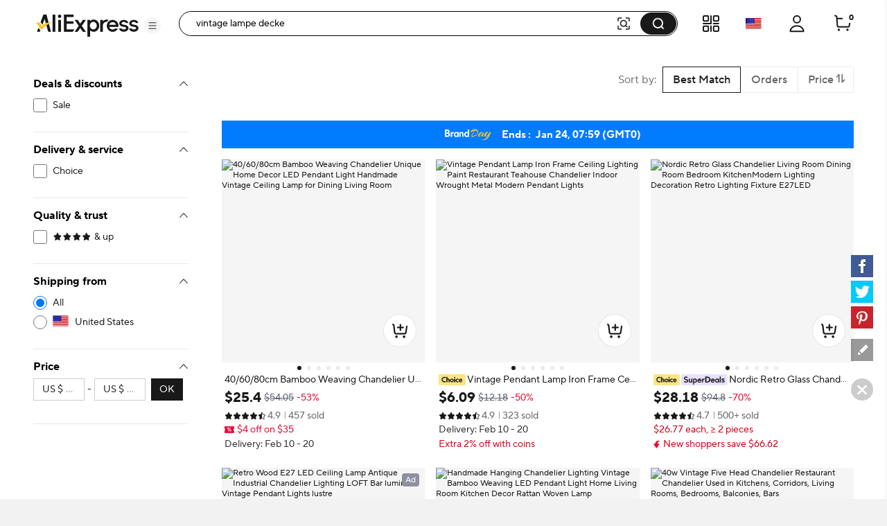

--- FILE ---
content_type: text/html;charset=UTF-8
request_url: https://de.aliexpress.com/w/wholesale-vintage-lampe-decke.html
body_size: 105833
content:

<!DOCTYPE html><html lang="en"><head><meta name="viewport" content="width=device-width, initial-scale=1.0"/><meta name="data-spm" content="a2g0o"/><link rel="shortcut icon" type="image/x-icon" href="//ae01.alicdn.com/kf/S05616f829f70427eb3389e1489f66613F.ico"/><meta name="robots" content="follow,index" /><title>vintage lampe decke - Buy vintage lampe decke with free shipping on AliExpress</title><meta name="description" content="Quality vintage lampe decke with free worldwide shipping on AliExpress" /><meta name="keywords" content="vintage lampe decke" /><link rel="canonical" href="https://www.aliexpress.com/w/wholesale-vintage-lampe-decke.html" /><link rel="alternate" hreflang="de" href="https://de.aliexpress.com/w/wholesale-vintage-lampe-decke.html"/>
<link rel="alternate" hreflang="pt" href="https://pt.aliexpress.com/w/wholesale-vintage-lampe-decke.html"/>
<link rel="alternate" hreflang="ko" href="https://ko.aliexpress.com/w/wholesale-vintage-lampe-decke.html"/>
<link rel="alternate" hreflang="en" href="https://www.aliexpress.com/w/wholesale-vintage-lampe-decke.html"/>
<link rel="alternate" hreflang="it" href="https://it.aliexpress.com/w/wholesale-vintage-lampe-decke.html"/>
<link rel="alternate" hreflang="fr" href="https://fr.aliexpress.com/w/wholesale-vintage-lampe-decke.html"/>
<link rel="alternate" hreflang="es" href="https://es.aliexpress.com/w/wholesale-vintage-lampe-decke.html"/>
<link rel="alternate" hreflang="ar" href="https://ar.aliexpress.com/w/wholesale-vintage-lampe-decke.html"/>
<link rel="alternate" hreflang="th" href="https://th.aliexpress.com/w/wholesale-vintage-lampe-decke.html"/>
<link rel="alternate" hreflang="ja" href="https://ja.aliexpress.com/w/wholesale-vintage-lampe-decke.html"/>
<link rel="alternate" hreflang="pl" href="https://pl.aliexpress.com/w/wholesale-vintage-lampe-decke.html"/>
<link rel="alternate" hreflang="he" href="https://he.aliexpress.com/w/wholesale-vintage-lampe-decke.html"/>
<link rel="alternate" hreflang="tr" href="https://tr.aliexpress.com/w/wholesale-vintage-lampe-decke.html"/>
<link rel="alternate" hreflang="nl" href="https://nl.aliexpress.com/w/wholesale-vintage-lampe-decke.html"/>
<link rel="alternate" hreflang="x-default" href="https://www.aliexpress.com/w/wholesale-vintage-lampe-decke.html"/>
<link rel="preconnect dns-prefetch" href="//g.alicdn.com" />
<link rel="preconnect dns-prefetch" href="//assets.alicdn.com" />
<link rel="preconnect dns-prefetch" href="//o.alicdn.com" />
<link rel="preconnect dns-prefetch" href="//is.alicdn.com" />
<link rel="preconnect dns-prefetch" href="//aeis.alicdn.com" />
<link rel="preconnect dns-prefetch" href="//ae01.alicdn.com" />
<link rel="preconnect dns-prefetch" href="//ae04.alicdn.com" />
<link rel="preconnect dns-prefetch" href="//ae-pic-a1.aliexpress-media.com" />
<link rel="preconnect dns-prefetch" href="//acs.aliexpress.com" />
<link rel="preconnect dns-prefetch" href="//acs.aliexpress.us" />
<link rel="preconnect dns-prefetch" href="//ae.mmstat.com" />
<link rel="preconnect dns-prefetch" href="//time-ae.akamaized.net" />
<link rel="preconnect dns-prefetch" href="//video.aliexpress-media.com" />
<link rel="preload" fetchpriority="high" as="image" href="//ae-pic-a1.aliexpress-media.com/kf/S339051517b4d4cbb90a23212431376e2F.jpg_480x480q75.jpg_.avif" /><link rel="preload" fetchpriority="high" as="image" href="//ae-pic-a1.aliexpress-media.com/kf/Sc901e4988e294a768647eb5e6778c40aA.jpg_480x480q75.jpg_.avif" /><link rel="preload" fetchpriority="high" as="image" href="//ae-pic-a1.aliexpress-media.com/kf/Sfa9fb747d4e64544a93ee6409e6b98bfp.jpg_480x480q75.jpg_.avif" /><link rel="preload" fetchpriority="high" as="image" href="//ae-pic-a1.aliexpress-media.com/kf/S765d08bab1794c599ab6307a34140956d.jpg_480x480q75.jpg_.avif" /><link rel="preload" fetchpriority="high" as="image" href="//ae-pic-a1.aliexpress-media.com/kf/Scd8f4579bc4c4c8190b99139084b8ceeW.jpg_480x480q75.jpg_.avif" /><link rel="preload" fetchpriority="high" as="image" href="//ae-pic-a1.aliexpress-media.com/kf/Sb44f93be1ebf4ca4a95045144413605ea.jpg_480x480q75.jpg_.avif" /><link rel="preload" fetchpriority="high" as="image" href="//ae-pic-a1.aliexpress-media.com/kf/S64928bc5e283494cbc603854a3bb1d8fC.jpg_480x480q75.jpg_.avif" /><link rel="preload" fetchpriority="high" as="image" href="//ae-pic-a1.aliexpress-media.com/kf/S20ae515ad3ad4bd4b22d58330aef06f1v.jpg_480x480q75.jpg_.avif" /><link rel="preload" fetchpriority="high" as="image" href="//ae-pic-a1.aliexpress-media.com/kf/Sad2bdd0978204e288d30ba2b56e8ad1bV.jpg_480x480q75.jpg_.avif" /><link rel="preload" fetchpriority="high" as="image" href="//ae-pic-a1.aliexpress-media.com/kf/S7116e92027a8463eae03382a8b28b36eS.jpg_480x480q75.jpg_.avif" /><link rel="preload" fetchpriority="high" as="image" href="//ae-pic-a1.aliexpress-media.com/kf/Sed7ec790fcf440749747889fa75ffdf2M.jpg_480x480q75.jpg_.avif" /><link rel="preload" fetchpriority="high" as="image" href="//ae-pic-a1.aliexpress-media.com/kf/S94ebe317b4dc490ab086355750e40addk.jpg_480x480q75.jpg_.avif" /><link rel="preload" fetchpriority="high" as="image" href="https://ae-pic-a1.aliexpress-media.com/kf/S04fbe6d62cf34f519bfb36475795391eZ/2688x70.png" /><style>.ar_e{content-visibility:auto}.ar_e .comet-checkbox-circle{width:16px;height:16px}.ar_e .comet-checkbox-checked>span:first-child.comet-icon{font-size:20px}.ar_as{width:48px;height:48px;background:url(//ae01.alicdn.com/kf/He5e58b30d1b146f4a38e4f786e7074b8q.gif) 50%;background-size:cover}.ar_at{background-color:rgba(0,0,0,.7)}.ar_at,.ar_au{height:100vh;width:100vw;border-radius:0;display:-webkit-box;display:-webkit-flex;display:-ms-flexbox;display:flex;-webkit-box-align:center;-webkit-align-items:center;-ms-flex-align:center;align-items:center;-webkit-box-pack:center;-webkit-justify-content:center;-ms-flex-pack:center;justify-content:center}.ar_au{background-color:transparent}.ar_av{background-color:#fff}body{background-color:#f2f2f2;font-family:Open Sans,Roboto,Arial,Helvetica,sans-serif,SimSun}body .search--header--fixed{position:fixed!important;top:0}@media screen and (max-width:1479px){body .header-wrap{width:100%}}@media screen and (min-width:1480px)and (max-width:1599px){body .header-wrap{width:1380px}}@media screen and (min-width:1600px){body .header-wrap{width:1408px}}body.unfoldShopCart .search-root-cls{margin-right:208px}body.unfoldShopCart .search-root-cls[dir=rtl]{margin-left:208px;margin-right:0}.gh_as{height:96px;width:96px;border:1px solid rgba(0,0,0,.1);-webkit-box-shadow:0 2px 8px 0 rgba(0,0,0,.1);box-shadow:0 2px 8px 0 rgba(0,0,0,.1);border-radius:8px;background:url(//ae01.alicdn.com/kf/Saac98d6e0eb1476ca25ec46a6265fc452/150x150.gif) 50% no-repeat #fff;background-size:48px}.gh_gi{position:fixed;top:0;left:0;bottom:0;right:0;z-index:1000}body,html{margin:0;padding:0;border:0}body.new-page{font-family:TT Norms Pro,Open Sans,Roboto,Arial,Helvetica,sans-serif,SimSun}*,:after,:before{-webkit-box-sizing:border-box;box-sizing:border-box}#_global_header_23_{display:block;background-color:#fff}.br_bv .br_bw{padding:27px 10px}.br_bs{height:120px;width:100%;margin:0 auto;max-width:1380px;padding:16px 24px;background-repeat:no-repeat;background-position:50%;background-size:100% 100%;cursor:pointer}@media screen and (max-width:1439px)and (min-width:1240px){.br_bs{padding:16px 64px 16px 24px}}@media screen and (max-width:1479px){.br_bs{height:8vw;max-width:none;min-width:1200px;min-height:120px}}.br_bs .br_bt{float:right;width:320px;height:88px;padding:8px;font-size:13px;line-height:18px;color:#fff;background-color:rgba(0,0,0,.32);border-radius:4px}@media screen and (max-width:720px){.br_bs .br_bt{display:none}}.br_bs .br_bt .br_bu{height:72px;overflow:hidden;display:-webkit-box;-webkit-line-clamp:4;-webkit-box-orient:vertical}.br_bv{width:330px;height:90px;border:1px solid #f2f2f2;border-radius:4px;overflow:hidden}.br_bv,.br_bv .br_bw{float:left;display:-webkit-box;display:-webkit-flex;display:-ms-flexbox;display:flex}.br_bv .br_bw{width:88px;height:88px;background-color:#fff;background-size:88px 88px;-webkit-box-align:center;-webkit-align-items:center;-ms-flex-align:center;align-items:center}.br_bv .br_bw .br_bx{width:100%}.br_bv .br_by{display:-webkit-box;display:-webkit-flex;display:-ms-flexbox;display:flex;-webkit-box-align:center;-webkit-align-items:center;-ms-flex-align:center;align-items:center;float:right;width:240px;height:88px;padding:20px 16px;background-color:#f9f9f9}.br_bv .br_by .br_bz{width:100%;max-height:48px;margin:0;font-size:16px;line-height:24px;color:#000;font-weight:600;overflow:hidden;display:-webkit-box;-webkit-line-clamp:2;-webkit-box-orient:vertical}.f_g{display:-webkit-box;display:-webkit-flex;display:-ms-flexbox;display:flex;-webkit-box-pack:center;-webkit-justify-content:center;-ms-flex-pack:center;justify-content:center}@media screen and (max-width:1479px){.f_g{-webkit-box-pack:start;-webkit-justify-content:start;-ms-flex-pack:start;justify-content:start}}.h_e{background:#fff;width:240px;padding:0 24px;max-height:calc(100vh - 136px);overflow-y:auto;-webkit-flex-shrink:0;-ms-flex-negative:0;flex-shrink:0;position:-webkit-sticky;position:sticky;top:96px}.a9_ba{border-bottom:1px solid #e8e8e8;padding-top:16px}.a9_ba .a9_bb{font-size:12px;color:#2e9cc3;text-align:right;cursor:pointer}.a9_ba .a9_bc{padding-top:16px}.a9_ba .a9_be{color:#999}.a9_ba .a9_bf{display:-webkit-box;display:-webkit-flex;display:-ms-flexbox;display:flex;-webkit-box-pack:justify;-webkit-justify-content:space-between;-ms-flex-pack:justify;justify-content:space-between}.a9_ba .a9_ak{font-weight:700;font-size:13px;color:#000;letter-spacing:0;line-height:18px}.a9_ba .a9_bg{display:inline-block;line-height:32px;height:32px;background:#f5f5f5;border-radius:2px;padding:0 8px;margin:8px 0}.a9_ba .a9_bg .a9_bh{margin-right:8px;font-size:12px;line-height:32px;color:#999;cursor:pointer}.a9_ba .a9_bg .a9_bi{max-width:150px;text-overflow:ellipsis;overflow:hidden;white-space:nowrap;font-weight:600;font-size:12px;vertical-align:top;line-height:32px;display:inline-block}.hz_e{border-bottom:1px solid #e8e8e8;padding:16px 0}.hz_e .hz_ak{font-weight:700;font-size:13px;color:#000;letter-spacing:0;line-height:18px}.hz_e .hz_z{padding:8px 0}.hz_e .hz_h0{margin-top:8px;cursor:pointer;font-size:12px;color:#2e9cc3;letter-spacing:0;line-height:16px}.svg-icon{width:1em;height:1em;vertical-align:-.15em;fill:currentColor;overflow:hidden;font-size:20px}.svg-icon.xxxl{font-size:42px}.svg-icon.xl{font-size:36px}.svg-icon.l{font-size:30px}.svg-icon.m{font-size:24px}.svg-icon.xm{font-size:18px}.svg-icon.s{font-size:16px}.svg-icon.xs{font-size:12px}.svg-icon.xxs{font-size:10px}.svg-icon.xxxs{font-size:7px}.svg-icon.xxxxs{font-size:5px}.item-img-wrap{display:inline-block}body[dir=rtl] #root .product-tag{margin-left:4px;margin-right:0}.product-tag{font-size:12px;color:#666;letter-spacing:0;background:#f5f5f5;display:inline-block;border-radius:2px;margin-right:4px;vertical-align:top}.product-tag.text-graphic{padding:2px 4px;font-weight:600}.product-tag.text-graphic img{vertical-align:unset;margin-top:3px}.product-tag.text-graphic>span:last-child{margin-left:2px;height:16px;display:inline-block;vertical-align:top}.product-tag.text{padding:0 4px;font-weight:600}.product-tag.text>span{vertical-align:middle}.product-tag.graphic{line-height:14px}.item-title-wrap{width:100%;height:16px;margin-bottom:2px;font-size:12px;line-height:14px;overflow:hidden;white-space:nowrap;text-overflow:ellipsis}.item-title-wrap .item-title{color:#333;vertical-align:middle;cursor:pointer}.item-title-wrap .item-title:hover{color:#ff4747;text-decoration:underline}.item-title-wrap .product-tag.graphic{height:14px}.item-title-wrap .product-tag.graphic img{height:14px!important;width:43px!important}.item-price-wrap{font-size:12px;line-height:16px;color:#999}.item-price-wrap .big-sale{margin-bottom:2px}.item-price-wrap .item-price-row{overflow:hidden;white-space:nowrap;text-overflow:ellipsis}.item-price-wrap .item-price-row.pre-selling .product-tag{background:#fff;padding-left:0}.item-price-wrap .item-price-row.pre-selling .product-tag span{color:#9013fe!important}.item-price-wrap .item-warm-up .product-tag{height:14px;margin-top:1px}.item-price-wrap .item-warm-up img{height:14px!important;width:43px!important;vertical-align:top}.item-price-wrap .prefix{margin-right:5px}.item-price-wrap .price-current{font-size:16px;line-height:22px;font-weight:700;color:#000}.item-price-wrap .price-big-sale{color:#000}.item-price-wrap .price-original{display:inline-block;margin-right:4px;text-decoration:line-through}.item-price-wrap .price-discount{display:inline-block;padding:0 4px;color:#ff4747;font-weight:600;background:#fff1f1;border-radius:2px}.p4p-card{width:200px;margin:16px 4px;background-color:#fff;position:relative}.p4p-card .product-img{display:-webkit-box;display:-webkit-flex;display:-ms-flexbox;display:flex;-webkit-box-align:center;-webkit-align-items:center;-ms-flex-align:center;align-items:center;-webkit-box-pack:center;-webkit-justify-content:center;-ms-flex-pack:center;justify-content:center}.p4p-card .product-img .place-container{-webkit-box-flex:1;-webkit-flex:1;-ms-flex:1;flex:1;height:0;padding-top:100%;overflow:hidden;position:relative}.p4p-card .product-img a{display:block;position:absolute;top:0;width:100%}.p4p-card .product-img img{display:block;width:100%;height:auto}.p4p-card .product-info{padding:8px 2px 2px}.p4p-card .product-info .item-title-wrap{display:inline;white-space:normal;line-height:18px}.p4p-card .product-info .item-title-wrap .item-title{font-size:12px;color:#333;letter-spacing:0;line-height:18px}.p4p-card .product-info .item-title-wrap .item-title:hover{color:#ff4747;text-decoration:underline}.p4p-card .product-info p{margin:0;line-height:16px}@media screen and (max-width:1439px){.five{width:20%}.five .product-img{width:100%}.five .product-img a{display:-webkit-box;display:-webkit-flex;display:-ms-flexbox;display:flex;-webkit-box-pack:center;-webkit-justify-content:center;-ms-flex-pack:center;justify-content:center;-webkit-box-align:center;-webkit-align-items:center;-ms-flex-align:center;align-items:center}.five .product-img img{width:auto;height:auto;max-height:157.59px}}.hw_hx{position:relative}.hw_hx .hw_hy{position:absolute;top:0;left:0;width:100%;height:100%;display:-webkit-box;display:-webkit-flex;display:-ms-flexbox;display:flex;-webkit-box-align:center;-webkit-align-items:center;-ms-flex-align:center;align-items:center;-webkit-box-pack:center;-webkit-justify-content:center;-ms-flex-pack:center;justify-content:center}.s_t{cursor:pointer;margin:0}.s_t .s_u{padding-left:8px}.s_t .s_v{cursor:default;font-weight:600}.s_t .s_v span{padding-left:8px}.s_t .s_n{position:relative;color:#000;display:-webkit-box;display:-webkit-flex;display:-ms-flexbox;display:flex;-webkit-box-align:center;-webkit-align-items:center;-ms-flex-align:center;align-items:center;font-size:13px;margin:8px 0}.s_t .s_n:hover{color:#ff4747;text-decoration:underline}.s_t .s_w{color:#999}.s_t .s_x{font-size:20px!important;vertical-align:-5px}.y_e{min-height:610px;background-color:#f2f2f2;min-width:928px;padding-top:16px}@media screen and (max-width:1439px){.y_e{width:calc(100vw - 280px);padding-left:0}.y_e .y_z{width:928px;margin:auto}}@media screen and (min-width:1440px)and (max-width:1599px){.y_e{width:1148px}}@media screen and (min-width:1600px){.y_e{width:1180px}}.y_aa{padding-left:16px}.a_b{background-color:#fff;border-radius:8px;height:64px;padding:23px 0 23px 16px;margin:16px 0;display:-webkit-box;display:-webkit-flex;display:-ms-flexbox;display:flex}.c_e{width:100%}.bj_bk{background-color:#fff;border-radius:8px;padding:16px;margin:16px 0;line-height:18px;font-size:13px;display:-webkit-box;display:-webkit-flex;display:-ms-flexbox;display:flex;-webkit-box-align:center;-webkit-align-items:center;-ms-flex-align:center;align-items:center}.bj_bk .bj_bl{padding:0 2px}.bj_bk .bj_n{color:#2e9cc3;cursor:pointer}.bj_bk .bj_bm:after,.bj_bk .bj_bm:before{content:'"';color:#000}.bj_bk .bj_bn{color:#2e9cc3;cursor:pointer;font-size:13px}.bj_bk .bj_bn:hover{color:#4e9bbf}.bj_bk .bj_bo{font-weight:600}.bj_bk .bj_bp{display:-webkit-box;display:-webkit-flex;display:-ms-flexbox;display:flex;-webkit-box-align:center;-webkit-align-items:center;-ms-flex-align:center;align-items:center;font-size:13px}.bj_bk .bj_bq{font-size:20px;color:#007aff;margin-right:8px}.eg_eh{margin:0 0 8px;-webkit-box-pack:justify;-webkit-justify-content:space-between;-ms-flex-pack:justify;justify-content:space-between}.eg_eh,.eg_eh .eg_ei{display:-webkit-box;display:-webkit-flex;display:-ms-flexbox;display:flex;font-size:13px}.eg_eh .eg_ei{-webkit-flex-shrink:0;-ms-flex-negative:0;flex-shrink:0;background:#fff;border:1px solid #ccc;border-radius:2px;line-height:30px;margin-left:8px;color:#666;letter-spacing:0}.eg_eh .eg_ej{-ms-flex-align:center;-webkit-box-flex:1;-webkit-flex:1;-ms-flex:1;flex:1;overflow:hidden}.eg_eh .eg_ej,.eg_eh .eg_ej .eg_ek{display:-webkit-box;display:-webkit-flex;display:-ms-flexbox;display:flex;-webkit-box-align:center;-webkit-align-items:center;align-items:center}.eg_eh .eg_ej .eg_ek{-ms-flex-align:center}.eg_eh .eg_ej .eg_ek .eg_el{-webkit-flex-shrink:0;-ms-flex-negative:0;flex-shrink:0}.eg_eh .eg_ej .eg_ek .eg_em{margin:0 0 0 7px}.eg_eh .eg_al{display:-webkit-box;display:-webkit-flex;display:-ms-flexbox;display:flex}.eg_eh .eg_en{font-size:14px}.eg_eh .eg_eo{border-left:1px solid #e8e8e8}.eg_eh .eg_ep{padding:0 8px;cursor:pointer;display:-webkit-box;display:-webkit-flex;display:-ms-flexbox;display:flex}.eg_eh .eg_ep .eg_v{color:#ff4747;font-weight:700}.eg_eh .eg_ep .eg_eq{position:relative;width:14px;padding-left:2px}.eg_eh .eg_ep .eg_eq .eg_er{position:absolute;top:25%;line-height:0}.eg_eh .eg_ep .eg_eq .eg_es{position:absolute;top:45%;line-height:0}.eg_eh .eg_et{display:-webkit-box;display:-webkit-flex;display:-ms-flexbox;display:flex;-webkit-box-align:center;-webkit-align-items:center;-ms-flex-align:center;align-items:center;-webkit-flex-wrap:nowrap;-ms-flex-wrap:nowrap;flex-wrap:nowrap}.eg_eh .eg_et .eg_cj{font-size:24px;cursor:pointer}.eg_eh .eg_et .eg_eu{margin:0 8px}.eg_eh .eg_et .eg_v{color:#ff4747}.eg_ev{text-align:center}.eg_ew{overflow:hidden!important}.eg_ex{display:-webkit-box;display:-webkit-flex;display:-ms-flexbox;display:flex;cursor:pointer;margin:0 8px;-webkit-flex:1;-ms-flex:1;flex:1;-webkit-box-align:center;-webkit-align-items:center;-ms-flex-align:center;align-items:center;color:#aaa}.eg_ex,.eg_ex .eg_ey{-webkit-box-flex:1;overflow:hidden}.eg_ex .eg_ey{-webkit-flex:1;-ms-flex:1;flex:1;text-overflow:ellipsis;white-space:nowrap;margin:0 4px}.b0_b{height:64px;padding:23px 0 23px 16px;margin:16px 0;display:-webkit-box;display:-webkit-flex;display:-ms-flexbox;display:flex}.b0_b,.ce_cf{background-color:#fff;border-radius:8px}.ce_cf{padding:16px;margin-top:16px;width:100%}.ce_cf .ce_ak{font-weight:700;font-size:16px;color:#000;letter-spacing:0;line-height:24px}.ce_cf .ce_ak .ce_cg{margin-left:6px;cursor:pointer}.ce_cf .ce_ch{display:-webkit-box;display:-webkit-flex;display:-ms-flexbox;display:flex;width:100%;-webkit-box-align:center;-webkit-align-items:center;-ms-flex-align:center;align-items:center}.ce_cf .ce_ch .ce_ci{font-size:40px;cursor:pointer;-webkit-transform:translateY(-50px);-ms-transform:translateY(-50px);transform:translateY(-50px)}.ce_cf .ce_ch .ce_ci:hover{color:#ff4747}.ce_cf .ce_ch .ce_cj{font-size:40px;cursor:not-allowed;-webkit-transform:translateY(-50px);-ms-transform:translateY(-50px);transform:translateY(-50px);color:#ccc}.ce_cf .ce_ch .ce_ck{display:-webkit-box;display:-webkit-flex;display:-ms-flexbox;display:flex;-webkit-box-flex:1;-webkit-flex:1;-ms-flex:1;flex:1;overflow:hidden;-webkit-box-pack:justify;-webkit-justify-content:space-between;-ms-flex-pack:justify;justify-content:space-between}.c0_c1{border-radius:8px;margin-top:16px;padding:0 16px 16px}.c0_c1,.c0_c2{background-color:#fff}.c0_c2{width:100%;padding-top:16px}.c0_c2 .c0_ak{margin-bottom:12px;font-weight:700;font-size:18px;color:#000;letter-spacing:0;line-height:24px}.c0_c2 .c0_a2{display:-webkit-box;display:-webkit-flex;display:-ms-flexbox;display:flex;-webkit-flex-wrap:wrap;-ms-flex-wrap:wrap;flex-wrap:wrap}.c0_c2 .c0_a2 .c0_c3{width:33%}.c0_c2 .c0_a2 .c0_c3 .c0_c4{font-size:15px;padding:4px 0}.c0_c2 .c0_a2 .c0_c3 .c0_c4 .c0_n{color:#3170ee;letter-spacing:0;line-height:20px}.c0_j{background-color:#fff;border-radius:6px;padding-top:16px}.c0_k{margin-bottom:12px;font-weight:700;font-size:18px;color:#222}.c0_l{display:-webkit-box;display:-webkit-flex;display:-ms-flexbox;display:flex;-webkit-flex-wrap:wrap;-ms-flex-wrap:wrap;flex-wrap:wrap;width:100%}.c0_m{width:33%;font-size:15px;padding:4px 0}.c0_m .c0_n{color:#3170ee;letter-spacing:0;line-height:20px}.b7_e{border-radius:6px;background-color:#fff;padding:16px;margin-top:16px;min-width:928px}@media screen and (max-width:1439px){.b7_e{max-width:calc(100vw - 280px)}.b7_e .b7_z{width:898px;margin:auto}}@media screen and (min-width:1440px)and (max-width:1599px){.b7_e{width:1132px}}@media screen and (min-width:1600px){.b7_e{width:1164px}}.gy_c8{max-width:116px;display:-webkit-box;display:-webkit-flex;display:-ms-flexbox;display:flex;-webkit-box-align:center;-webkit-align-items:center;-ms-flex-align:center;align-items:center}.gy_gz{font-size:18px;font-weight:700;color:#191919;margin-right:2px}.gy_g0,.gy_g0 .gy_g1{position:relative}.gy_g0 .gy_g2,.gy_g0 .gy_g3{color:#000;font-size:16px}.gy_g0 .gy_g4{position:absolute;top:0;left:0;overflow:hidden}.gy_g0 .gy_g5{height:22px}.c5_c6{margin:8px 0 16px}.c5_c7{margin-bottom:8px}.c5_c7 .c5_c8{float:left;display:-webkit-box;display:-webkit-flex;display:-ms-flexbox;display:flex;-webkit-box-align:center;-webkit-align-items:center;-ms-flex-align:center;align-items:center;-webkit-box-pack:justify;-webkit-justify-content:space-between;-ms-flex-pack:justify;justify-content:space-between;height:24px;margin-right:8px}.c5_c7 .c5_c9{display:inline-block;margin-left:8px;height:12px;border-left:1px solid #c5c5c5}.c5_c7 .c5_ea{max-width:1164px;word-break:break-word}.c5_c7 .c5_ea,.c5_c7 .c5_eb{font-size:18px;font-weight:700;color:#191919}.c5_c7 .c5_eb{display:inline-block;max-width:calc(100% - 125px);white-space:nowrap;overflow:hidden;text-overflow:ellipsis}.c5_c7 .c5_eb .c5_ec{float:right;clear:both;font-size:20px;color:#000;margin-left:32px;cursor:pointer}.c5_c7 .c5_eb:before{content:"";float:right;width:0;height:3px;background:#000;overflow:hidden}.c5_ee{font-size:15px;color:#757575;max-width:1164px;word-break:break-word}.c5_ee a{text-decoration:underline}.c5_ef{font-size:15px;color:#757575;max-width:1164px;word-break:break-word;text-overflow:ellipsis;overflow:hidden;display:-webkit-box;-webkit-box-orient:vertical;-webkit-line-clamp:2;position:relative;padding-right:12px}.c5_ef .c5_cq{position:absolute;right:0;font-size:20px;color:#000;margin-top:22px;width:20px;height:20px;cursor:pointer}.cl_cm{padding:16px;margin:25px 0}.cl_cm,.cl_cn{width:100%;background-color:#fff;border-radius:6px}.cl_cn{margin-top:16px}.cl_co{font-size:18px;font-weight:700;color:#191919}.cl_cp{font-size:15px;color:#757575;word-break:break-word;text-overflow:ellipsis;overflow:hidden;display:-webkit-box;-webkit-box-orient:vertical;-webkit-line-clamp:2;position:relative;padding-right:12px}.cl_cp .cl_cq{position:absolute;right:0;font-size:20px;color:#000;margin-top:22px;width:20px;height:20px;cursor:pointer}.cl_cr a{text-decoration:underline}.cl_cs{white-space:pre-wrap;font-size:15px;color:#757575}.cl_cs a{text-decoration:underline}.b8_e{padding:0;display:-webkit-box;display:-webkit-flex;display:-ms-flexbox;display:flex;background:#fff;position:-webkit-sticky;position:sticky;top:96px;max-width:1920px;min-width:1000px;margin:auto;min-height:75vh}.b8_b9{padding-right:48px}.b8_ca{padding-left:48px}.b8_cb{min-height:75vh;-webkit-box-pack:center;-webkit-justify-content:center;-ms-flex-pack:center;justify-content:center;font-size:14px;display:-webkit-box;display:-webkit-flex;display:-ms-flexbox;display:flex;-webkit-box-align:center;-webkit-align-items:center;-ms-flex-align:center;align-items:center;-webkit-box-orient:vertical;-webkit-box-direction:normal;-webkit-flex-direction:column;-ms-flex-direction:column;flex-direction:column}.b8_cb .b8_cc{font-weight:600;font-size:16px;color:#191919;line-height:20px}.ih_gl{-webkit-box-orient:horizontal!important;-webkit-box-direction:normal!important;-webkit-flex-direction:row!important;-ms-flex-direction:row!important;flex-direction:row!important;display:-webkit-box;display:-webkit-flex;display:-ms-flexbox;display:flex;padding:16px 0;border-bottom:1px solid #e8e8e8}.ih_gl .ih_ii{padding:0 32px}.ih_ij{-webkit-box-flex:1;-webkit-flex-grow:1;-ms-flex-positive:1;flex-grow:1}.ih_ii{margin-top:8px;overflow:hidden;white-space:nowrap;text-overflow:ellipsis;cursor:pointer;font-size:12px}.ih_ii .ih_ik{color:#999;text-decoration:underline}.ih_ii .ih_ik:hover{color:#ff4747}.ih_cw,.ih_il{margin-top:12px}.ih_im:hover .atwl-btn-wrap,.ih_im:hover .report-btn-wrap{opacity:1;-webkit-transition:all 1s;transition:all 1s;z-index:2}.kr_e{display:-webkit-box;display:-webkit-flex;display:-ms-flexbox;display:flex;-webkit-box-orient:vertical;-webkit-box-direction:normal;-webkit-flex-direction:column;-ms-flex-direction:column;flex-direction:column;border-radius:8px;overflow:hidden;font-size:12px;cursor:pointer;color:#222;background:#fff}.kr_e:active,.kr_e:hover,.kr_e:link,.kr_e:visited{color:#222;text-decoration:none}.kr_e[dir=rtl] .kr_ks{margin-left:4px;margin-right:0}.kr_e[dir=rtl] .kr_km{margin-left:6px;margin-right:0}.kr_e[dir=rtl] .kr_kt{margin-left:2px;margin-right:0}.kr_ks{margin-right:4px;vertical-align:middle}.kr_kh{position:relative;display:-webkit-box;display:-webkit-flex;display:-ms-flexbox;display:flex;-webkit-box-pack:center;-webkit-justify-content:center;-ms-flex-pack:center;justify-content:center;-webkit-flex-shrink:0;-ms-flex-negative:0;flex-shrink:0;overflow:hidden;background:#f7f7f9}.kr_cv{top:50%;-webkit-transform:translateY(-50%);-ms-transform:translateY(-50%);transform:translateY(-50%);width:100%}.kr_cv,.kr_ku{position:absolute}.kr_ku{bottom:4px;right:4px;color:#fff;padding:2px 5px;background:hsla(0,0%,100%,.9);border-radius:4px}.kr_z{display:-webkit-box;display:-webkit-flex;display:-ms-flexbox;display:flex;-webkit-box-direction:normal;-webkit-flex-direction:column;-ms-flex-direction:column;flex-direction:column;-webkit-box-flex:1;-webkit-flex-grow:1;-ms-flex-positive:1;flex-grow:1;padding:4px 8px 8px}.kr_ak,.kr_z{-webkit-box-orient:vertical}.kr_ak{display:-webkit-box;margin:0;-webkit-line-clamp:1;overflow:hidden}.kr_ak.kr_kv{-webkit-line-clamp:2}.kr_kw{display:inline;margin:0;font-size:12px;font-weight:400;color:#222;line-height:normal;word-break:break-all;vertical-align:middle}.kr_kx{margin-top:2px;height:17px}.kr_kx,.kr_ky{overflow:hidden}.kr_ky{white-space:nowrap;text-overflow:ellipsis;vertical-align:middle}.kr_kz{color:#999}.kr_kz,.kr_kz:before{display:inline-block;vertical-align:middle}.kr_kz:before{content:"";margin:0 4px;width:1px;height:10px;-webkit-transform:scaleX(.5);-ms-transform:scaleX(.5);transform:scaleX(.5);background:#ccc}.kr_kz:first-child:before{display:none}.kr_cw{height:24px;margin-top:6px;font-weight:600;white-space:nowrap}.kr_cx{color:#b9240f}.kr_cx:before{content:"";display:inline-block;margin:0 4px;width:1px;height:10px;-webkit-transform:scaleX(.5);-ms-transform:scaleX(.5);transform:scaleX(.5);background:#ccc}.kr_k0{white-space:nowrap;overflow:hidden;text-overflow:ellipsis}.kr_k1,.kr_k2{color:#b9240f}.kr_kk{margin-top:4px;color:#666}.kr_km{display:inline-block;margin-right:6px}.kr_km,.kr_kt{vertical-align:middle}.kr_kt{display:inline-block!important;margin-right:2px}.kr_k3{display:inline-block;vertical-align:middle}.kr_k4{margin-top:6px}.kr_k5{vertical-align:middle}.kr_k6{color:#666}.mn_e{display:-webkit-box;display:-webkit-flex;display:-ms-flexbox;display:flex;-webkit-box-orient:vertical;-webkit-box-direction:normal;-webkit-flex-direction:column;-ms-flex-direction:column;flex-direction:column;border-radius:8px;overflow:hidden;font-size:12px;cursor:pointer;color:#222;background:#fff}.mn_e:active,.mn_e:hover,.mn_e:link,.mn_e:visited{color:#222;text-decoration:none}.mn_l0{position:absolute;top:29px;z-index:13}.mn_l1{left:8px}.mn_l2{right:8px}.mn_j8{position:relative}.mn_j8 .mn_ke{position:absolute;top:0;left:0;right:0;bottom:0;z-index:10;cursor:pointer}.mn_e[dir=rtl] .mn_ks{margin-left:4px;margin-right:0}.mn_e[dir=rtl] .mn_km{margin-left:6px;margin-right:0}.mn_e[dir=rtl] .mn_kt{margin-left:2px;margin-right:0}.mn_kh{position:relative;display:-webkit-box;display:-webkit-flex;display:-ms-flexbox;display:flex;-webkit-box-pack:center;-webkit-justify-content:center;-ms-flex-pack:center;justify-content:center;-webkit-flex-shrink:0;-ms-flex-negative:0;flex-shrink:0;overflow:hidden;background:#f7f7f9}.mn_kh #dsa-eye{left:50%;display:none;-webkit-transform:translate(-50%,-50%);-ms-transform:translate(-50%,-50%);transform:translate(-50%,-50%);width:24px;height:24px}.mn_cv,.mn_kh #dsa-eye{position:absolute;top:50%}.mn_cv{-webkit-transform:translateY(-50%);-ms-transform:translateY(-50%);transform:translateY(-50%);width:100%}.mn_mo{position:absolute;top:8px;color:#fff;padding:2px 5px;background:hsla(0,0%,100%,.9);border-radius:4px;z-index:11}.mn_mp{right:8px}.mn_mq{left:8px}.mn_z{display:-webkit-box;display:-webkit-flex;display:-ms-flexbox;display:flex;-webkit-box-direction:normal;-webkit-flex-direction:column;-ms-flex-direction:column;flex-direction:column;-webkit-box-flex:1;-webkit-flex-grow:1;-ms-flex-positive:1;flex-grow:1;padding:4px 8px 8px}.mn_ak,.mn_z{-webkit-box-orient:vertical}.mn_ak{display:-webkit-box;-webkit-line-clamp:1;overflow:hidden}.mn_ak.mn_kv{-webkit-line-clamp:2}.mn_kw{display:inline;margin:0;font-size:12px;font-weight:400;color:#222;line-height:normal;word-break:break-all}.mn_kw,.mn_ky{vertical-align:middle}.mn_ky{white-space:nowrap;overflow:hidden;text-overflow:ellipsis}.mn_kz{color:#999;margin-top:4px}.mn_kz,.mn_kz:before{display:inline-block;vertical-align:middle}.mn_kz:before{content:"";margin:0 4px;width:1px;height:10px;-webkit-transform:scaleX(.5);-ms-transform:scaleX(.5);transform:scaleX(.5);background:#ccc}.mn_kz:first-child:before{display:none}.mn_cw{display:-webkit-box;display:-webkit-flex;display:-ms-flexbox;display:flex;-webkit-box-align:baseline;-webkit-align-items:baseline;-ms-flex-align:baseline;align-items:baseline;-webkit-flex-wrap:wrap;-ms-flex-wrap:wrap;flex-wrap:wrap;height:28px;line-height:28px}.mn_lf{margin-right:8px;font-weight:600}.mn_l3,.mn_lf{-webkit-flex-shrink:0;-ms-flex-negative:0;flex-shrink:0}.mn_mr,.mn_ms{margin-top:4px}.mn_ms{display:-webkit-box;display:-webkit-flex;display:-ms-flexbox;display:flex;height:15px;-webkit-flex-wrap:wrap;-ms-flex-wrap:wrap;flex-wrap:wrap}.mn_ms,.mn_mt{overflow:hidden}.mn_mt{text-overflow:ellipsis;white-space:nowrap}.mn_cx{color:#b9240f}.mn_cx:before{content:"";display:inline-block;margin:0 4px;width:1px;height:10px;-webkit-transform:scaleX(.5);-ms-transform:scaleX(.5);transform:scaleX(.5);background:#ccc}.mn_k0{white-space:nowrap;overflow:hidden;text-overflow:ellipsis}.mn_k1,.mn_k2{color:#b9240f}.mn_mu{display:-webkit-box;display:-webkit-flex;display:-ms-flexbox;display:flex;-webkit-box-align:center;-webkit-align-items:center;-ms-flex-align:center;align-items:center;height:19px;overflow:hidden;-webkit-flex-wrap:wrap;-ms-flex-wrap:wrap;flex-wrap:wrap}.mn_kk{color:#191919;margin-top:4px}.mn_mv{margin-top:0}.mn_km{display:inline-block;margin-right:6px}.mn_km,.mn_kt{vertical-align:middle}.mn_kt{display:inline-block!important;margin-right:2px}.mn_k3{display:inline-block}.mn_k3,.mn_k5{vertical-align:middle}.mn_k6{color:#666}.dsa--visible--wrapper .mn_cv{-webkit-filter:blur(20px);filter:blur(20px)}.dsa--visible--wrapper #dsa-eye{display:inline-block}.mn_mg{bottom:0;left:0;width:100%}.mn_lg,.mn_mg{position:absolute}.mn_lg{height:4.2vw;top:2.1vw}.i8_e{display:-webkit-box;display:-webkit-flex;display:-ms-flexbox;display:flex;-webkit-box-orient:vertical;-webkit-box-direction:normal;-webkit-flex-direction:column;-ms-flex-direction:column;flex-direction:column;height:100%}.i8_io{-webkit-box-flex:1;-webkit-flex:1;-ms-flex:1;flex:1;overflow:auto}.i8_i9{max-height:80vh}.i8_ja{padding:12px 0}.i8_ja,.i8_jb{display:-webkit-box;display:-webkit-flex;display:-ms-flexbox;display:flex;-webkit-box-pack:center;-webkit-justify-content:center;-ms-flex-pack:center;justify-content:center}.i8_jb{height:40px;width:100%;color:#fff;-webkit-box-align:center;-webkit-align-items:center;-ms-flex-align:center;align-items:center;border-radius:20px;background:#191919;font-size:14px;font-weight:700}.i8_jc{text-align:left!important}.i8_je{width:100%;overflow:hidden;position:relative;margin-top:8px}.i8_jf{display:-webkit-box;display:-webkit-flex;display:-ms-flexbox;display:flex;height:100%;-webkit-transition:-webkit-transform .3s ease;transition:-webkit-transform .3s ease;transition:transform .3s ease;transition:transform .3s ease,-webkit-transform .3s ease}.i8_jg{margin-right:8px;-webkit-box-orient:vertical;-webkit-box-direction:normal;-webkit-flex-direction:column;-ms-flex-direction:column;flex-direction:column;border:1px solid #f5f5f5;min-width:calc(25% - 8px);max-width:calc(25% - 8px);border-radius:6px}.i8_jg,.i8_jg .i8_jh{display:-webkit-box;display:-webkit-flex;display:-ms-flexbox;display:flex;overflow:hidden}.i8_jg .i8_jh{position:relative;-webkit-box-pack:center;-webkit-justify-content:center;-ms-flex-pack:center;justify-content:center;-webkit-flex-shrink:0;-ms-flex-negative:0;flex-shrink:0;padding-top:100%}.i8_jg .i8_jh>img{position:absolute;top:50%;-webkit-transform:translateY(-50%);-ms-transform:translateY(-50%);transform:translateY(-50%);width:100%;-o-object-fit:cover;object-fit:cover}.i8_jg .i8_jh .i8_ji{position:absolute;top:0;left:0;right:0;bottom:0;background:rgba(0,0,0,.04)}.i8_jg .i8_gn{padding:4px;display:-webkit-box;display:-webkit-flex;display:-ms-flexbox;display:flex;width:100%}.i8_jg .i8_gn .i8_jj{font-size:10px;color:#191919;text-overflow:ellipsis;overflow:hidden;white-space:nowrap}.i8_jk{margin-right:0;margin-left:8px}.i8_jl{border:1px solid #000}.j3_j4{position:fixed;left:0;bottom:0;right:0;top:0;-webkit-box-align:end;-webkit-align-items:flex-end;-ms-flex-align:end;align-items:flex-end;z-index:1100}.j3_j4,.j3_j4 .j3_j5{display:-webkit-box;display:-webkit-flex;display:-ms-flexbox;display:flex}.j3_j4 .j3_j5{border-radius:16px 16px 0 0;padding:0 12px;width:100%;-webkit-box-orient:vertical;-webkit-box-direction:normal;-webkit-flex-direction:column;-ms-flex-direction:column;flex-direction:column;background-color:#fff;-webkit-transition:all .3s;transition:all .3s}.j3_j4 .j3_j5 .j3_ak{color:#191919;height:36px;font-weight:700;font-size:18px;display:-webkit-box;display:-webkit-flex;display:-ms-flexbox;display:flex;-webkit-box-pack:justify;-webkit-justify-content:space-between;-ms-flex-pack:justify;justify-content:space-between;margin:6px 0;-webkit-box-align:center;-webkit-align-items:center;-ms-flex-align:center;align-items:center}.j3_j4 .j3_j5 .j3_bh{cursor:pointer}.j3_j4 .j3_j5 .j3_z{-webkit-box-flex:1;-webkit-flex:1;-ms-flex:1;flex:1;overflow:hidden}.j6_ji{position:fixed;left:0;z-index:1100;bottom:0;right:0;top:0;background-color:rgba(0,0,0,.55)}.jv_ak{color:#191919;font-weight:700;margin:10px 0 4px}.jv_jw{color:#757575}.jv_jx{padding:0;margin:0}.jv_jx .jv_n{display:-webkit-box;display:-webkit-flex;display:-ms-flexbox;display:flex;-webkit-box-align:center;-webkit-align-items:center;-ms-flex-align:center;align-items:center;padding:0 8px;margin-left:0}.jv_jx .jv_n .jv_ie{display:inline-block;width:3px;border-radius:4px;height:3px;background-color:#191919}.jv_jx .jv_n .jv_jy{-webkit-box-flex:1;-webkit-flex:1;-ms-flex:1;flex:1;color:#757575;margin:0 8px}.jv_h3 a{color:#0202ec}.jv_jz{width:100%}.jv_j0{font-size:14px;color:red}.jm_ja{padding:24px}.jm_ja,.jm_jb{display:-webkit-box;display:-webkit-flex;display:-ms-flexbox;display:flex;-webkit-box-pack:center;-webkit-justify-content:center;-ms-flex-pack:center;justify-content:center}.jm_jb{height:44px;width:100%;color:#fff;-webkit-box-align:center;-webkit-align-items:center;-ms-flex-align:center;align-items:center;background:#191919;font-size:20px;cursor:pointer;font-weight:700}.jm_a2{overflow-y:auto;padding:0 24px}.jm_a2,.jm_z{-webkit-box-flex:1;-webkit-flex:1;-ms-flex:1;flex:1}.jm_z{height:60vh;display:-webkit-box;display:-webkit-flex;display:-ms-flexbox;display:flex;-webkit-box-orient:vertical;-webkit-box-direction:normal;-webkit-flex-direction:column;-ms-flex-direction:column;flex-direction:column}.jm_jn,.jm_z{overflow:hidden}.jm_jn{position:relative;height:104px;margin-top:8px;width:360px}.jm_jn .jm_jo{opacity:0;position:absolute;background-color:rgba(0,0,0,.25);width:24px;height:24px;display:-webkit-box;display:-webkit-flex;display:-ms-flexbox;display:flex;-webkit-box-pack:center;-webkit-justify-content:center;-ms-flex-pack:center;justify-content:center;-webkit-box-align:center;-webkit-align-items:center;-ms-flex-align:center;align-items:center;top:30px;z-index:99;cursor:pointer;left:0}.jm_jn .jm_jp{left:8px}.jm_jq{-webkit-transition:all .3s ease;transition:all .3s ease}.jm_jq,.jm_jq .jm_jg{display:-webkit-box;display:-webkit-flex;display:-ms-flexbox;display:flex}.jm_jq .jm_jg{margin-right:8px;-webkit-box-orient:vertical;-webkit-box-direction:normal;-webkit-flex-direction:column;-ms-flex-direction:column;flex-direction:column;border:1px solid #f5f5f5}.jm_jq .jm_jg .jm_jh{display:-webkit-box;display:-webkit-flex;display:-ms-flexbox;display:flex;position:relative}.jm_jq .jm_jg .jm_jh>img{width:80px;height:80px;-o-object-fit:cover;object-fit:cover}.jm_jq .jm_jg .jm_jh .jm_ji{width:80px;height:80px;position:absolute;background-color:rgba(0,0,0,.05)}.jm_jq .jm_jg .jm_gn{padding:4px;display:-webkit-box;display:-webkit-flex;display:-ms-flexbox;display:flex;width:80px}.jm_jq .jm_jg .jm_gn .jm_jj{font-size:10px;color:#191919;text-overflow:ellipsis;overflow:hidden;white-space:nowrap}.jm_jq .jm_jk{margin-right:0;margin-left:8px}.jm_jq .jm_jl{border:1px solid #000}.jm_jr{opacity:0;position:absolute;background-color:rgba(0,0,0,.25);width:24px;height:24px;display:-webkit-box;display:-webkit-flex;display:-ms-flexbox;display:flex;-webkit-box-pack:center;-webkit-justify-content:center;-ms-flex-pack:center;justify-content:center;-webkit-box-align:center;-webkit-align-items:center;-ms-flex-align:center;align-items:center;top:30px;rotate:180deg;right:8px;cursor:pointer}.jm_js{right:0}.jm_jn:hover .jm_jo,.jm_jn:hover .jm_jr{opacity:1}.j1_gi{position:fixed;top:0;left:0;bottom:0;right:0;background-color:rgba(0,0,0,.55);-webkit-box-align:center;-webkit-align-items:center;-ms-flex-align:center;align-items:center;-webkit-box-pack:center;-webkit-justify-content:center;-ms-flex-pack:center;justify-content:center;z-index:1100}.j1_gi,.j1_gi .j1_j2{display:-webkit-box;display:-webkit-flex;display:-ms-flexbox;display:flex}.j1_gi .j1_j2{background-color:#fff;width:400px;-webkit-box-orient:vertical;-webkit-box-direction:normal;-webkit-flex-direction:column;-ms-flex-direction:column;flex-direction:column}.j1_gi .j1_j2 .j1_ak{color:#191919;padding:24px 24px 0;font-weight:700;display:-webkit-box;display:-webkit-flex;display:-ms-flexbox;display:flex;-webkit-box-pack:justify;-webkit-justify-content:space-between;-ms-flex-pack:justify;justify-content:space-between;font-size:24px;margin-bottom:8px}.j1_gi .j1_j2 .j1_bh{cursor:pointer;margin-top:-8px}.j1_gi .j1_j2 .j1_z{-webkit-box-flex:1;-webkit-flex:1;-ms-flex:1;flex:1}.nl_ni{display:-webkit-box;display:-webkit-flex;display:-ms-flexbox;display:flex;-webkit-flex-shrink:0;-ms-flex-negative:0;flex-shrink:0}.nl_nj{color:rgba(0,0,0,.9)}.nl_nk,.nl_nm{margin-right:4px}.nl_nm{display:inline-block;vertical-align:text-top}.nl_bi{display:block;width:100%;text-overflow:ellipsis;white-space:nowrap;overflow:hidden}.k7_j8,.k7_j8 .k7_e{position:relative}.k7_j8 .k7_e{cursor:pointer;color:#191919;background:#fff;display:-webkit-box;display:-webkit-flex;display:-ms-flexbox;display:flex;-webkit-box-orient:vertical;-webkit-box-direction:normal;-webkit-flex-direction:column;-ms-flex-direction:column;flex-direction:column;height:100%}.k7_j8 .k7_e:active,.k7_j8 .k7_e:hover,.k7_j8 .k7_e:link,.k7_j8 .k7_e:visited{color:#191919;text-decoration:none}.k7_j8 .k7_k8{display:-webkit-box;display:-webkit-flex;display:-ms-flexbox;display:flex;-webkit-box-align:center;-webkit-align-items:center;-ms-flex-align:center;align-items:center;margin-top:4px}.k7_j8 .k7_k8 .k7_ak{font-size:3.2vw;font-weight:600;color:#666}.k7_j8 .k7_k8 .k7_al{font-size:3.2vw;font-weight:700;color:#161616}.k7_j8 .k7_k9{height:4.8vw;line-height:4.8vw;overflow:hidden;font-size:3.2vw}.k7_j8 .k7_k9 .k7_la{-webkit-transition:all .5s ease-in-out;transition:all .5s ease-in-out}.k7_j8 .k7_k9 .k7_lb{overflow:hidden;text-overflow:ellipsis;white-space:nowrap;height:4.26667vw}.k7_j8 .k7_k9 .k7_ie{width:.4vw;height:.4vw;margin:0 .53333vw;display:inline-block;vertical-align:middle;border-radius:.2vw;background-color:#666}.k7_j9{position:absolute;top:8px;color:#fff;padding:2px 5px;background:rgba(0,0,0,.2);border-radius:4px;z-index:11;font-size:12px;cursor:pointer}.k7_ka{right:8px}.k7_kb{left:8px}.k7_gl .k7_ka{right:inherit;left:172px;-webkit-transform:translateX(-100%);-ms-transform:translateX(-100%);transform:translateX(-100%);top:24px}.k7_gl .k7_kb{left:inherit;right:172px;top:24px;-webkit-transform:translateX(100%);-ms-transform:translateX(100%);transform:translateX(100%)}.k7_kc{position:relative;height:100%}.k7_kc .k7_ke{position:absolute;top:0;left:0;right:0;bottom:0;z-index:10;cursor:pointer}.k7_e[dir=rtl] .k7_ks{margin-left:4px;margin-right:0}.k7_e[dir=rtl] .k7_km{margin-right:4px;margin-left:0}.k7_e[dir=rtl] .k7_kt{margin-left:2px;margin-right:0}.k7_kg{color:#666;margin:0 2px;font-size:3.2vw}.k7_kh{position:relative;display:-webkit-box;display:-webkit-flex;display:-ms-flexbox;display:flex;-webkit-box-pack:center;-webkit-justify-content:center;-ms-flex-pack:center;justify-content:center;-webkit-flex-shrink:0;-ms-flex-negative:0;flex-shrink:0;overflow:hidden;border-radius:1.6vw}.k7_kh .k7_ki{position:absolute;top:0;left:0;right:0;bottom:0;background:rgba(0,0,0,.04)}.k7_kh .k7_kj{position:absolute;top:50%;left:50%;-webkit-transform:translate(-50%,-50%);-ms-transform:translate(-50%,-50%);transform:translate(-50%,-50%);width:24px;height:24px}.k7_kh .k7_cv{position:absolute;top:50%;-webkit-transform:translateY(-50%);-ms-transform:translateY(-50%);transform:translateY(-50%);width:100%}.k7_z{display:-webkit-box;display:-webkit-flex;display:-ms-flexbox;display:flex;-webkit-box-direction:normal;-webkit-flex-direction:column;-ms-flex-direction:column;flex-direction:column;-webkit-box-flex:1;-webkit-flex:1;-ms-flex:1;flex:1;padding:1.06667vw}.k7_ak,.k7_z{-webkit-box-orient:vertical}.k7_ak{display:-webkit-box;overflow:hidden;font-size:3.2vw;line-height:4.26667vw}.k7_ak,.k7_ak.k7_kv{-webkit-line-clamp:2}.k7_ak .k7_lc{vertical-align:middle}.k7_le{background:-webkit-gradient(linear,left top,left bottom,from(#fff),to(#f8eee3));background:-webkit-linear-gradient(top,#fff,#f8eee3);background:linear-gradient(180deg,#fff,#f8eee3)}.k7_cw{display:-webkit-box;display:-webkit-flex;display:-ms-flexbox;display:flex;-webkit-box-align:center;-webkit-align-items:center;-ms-flex-align:center;align-items:center;-webkit-flex-wrap:wrap;-ms-flex-wrap:wrap;flex-wrap:wrap;overflow:hidden}.k7_lf{font-size:4.26667vw;font-weight:700}.k7_kk{-ms-flex-align:center;font-size:3.2vw;margin:0 1.06667vw;line-height:4.8vw;height:4.8vw;-webkit-box-flex:1;-webkit-flex:1;-ms-flex:1;flex:1;overflow:hidden;-webkit-flex-wrap:wrap;-ms-flex-wrap:wrap;flex-wrap:wrap}.k7_kk,.k7_kk .k7_k3{display:-webkit-box;display:-webkit-flex;display:-ms-flexbox;display:flex;-webkit-box-align:center;-webkit-align-items:center;align-items:center}.k7_kk .k7_k3{-ms-flex-align:center}.k7_kk .k7_j0{width:2.66667vw;height:2.66667vw;margin:0 .53333vw}.card-dsa-wrapper .k7_cv{-webkit-filter:blur(20px);filter:blur(20px)}.k7_lg{height:18px;position:absolute;top:8px}.k7_lh{background:rgba(0,0,0,.04)}.k7_ko{display:-webkit-box;display:-webkit-flex;display:-ms-flexbox;display:flex;-webkit-box-orient:vertical;-webkit-box-direction:normal;-webkit-flex-direction:column;-ms-flex-direction:column;flex-direction:column;width:100%;position:absolute}.k7_ko .k7_kp{width:100%;padding-bottom:100%;background-color:rgba(0,0,0,.04)}.k7_ko .k7_kq{height:16px}.k7_li{-webkit-transform:rotate(180deg);-ms-transform:rotate(180deg);transform:rotate(180deg)}.m8_m9{width:100%;height:100%;display:-webkit-box;display:-webkit-flex;display:-ms-flexbox;display:flex;-webkit-box-align:center;-webkit-align-items:center;-ms-flex-align:center;align-items:center;-webkit-box-pack:center;-webkit-justify-content:center;-ms-flex-pack:center;justify-content:center}.m8_m9:hover .m8_cj{background:url(https://ae-pic-a1.aliexpress-media.com/kf/S75c9e889db324d4c953695bf7d3c429fG/96x96.png) 50%;background-size:cover}.m8_m9 .m8_cj{width:100%;height:100%;display:block;background:url(https://ae-pic-a1.aliexpress-media.com/kf/S7f30d81c064b4494a41c81eed1ca47eaR/96x96.png) 50%;background-size:cover}.nh_ni{display:-webkit-box;display:-webkit-flex;display:-ms-flexbox;display:flex;-webkit-flex-shrink:0;-ms-flex-negative:0;flex-shrink:0}.nh_nj{color:rgba(0,0,0,.9)}.nh_nj,.nh_nk{vertical-align:middle}.nh_nk{margin-right:2px}.nh_nk[dir=rtl]{margin-left:2px;margin-right:0}.nh_bi{text-overflow:ellipsis}.lj_j8{position:relative}.lj_j8 .lj_lk .lj_ll{left:0}.lj_j8 .lj_e{position:relative;font-size:12px;cursor:pointer;color:#191919;background:#fff;display:-webkit-box;display:-webkit-flex;display:-ms-flexbox;display:flex;-webkit-box-orient:vertical;-webkit-box-direction:normal;-webkit-flex-direction:column;-ms-flex-direction:column;flex-direction:column;height:100%}.lj_j8 .lj_e:active,.lj_j8 .lj_e:hover,.lj_j8 .lj_e:link,.lj_j8 .lj_e:visited{color:#191919;text-decoration:none}.lj_j8 .lj_k8{display:-webkit-box;display:-webkit-flex;display:-ms-flexbox;display:flex;height:18px;-webkit-box-align:center;-webkit-align-items:center;-ms-flex-align:center;align-items:center;margin-top:4px}.lj_j8 .lj_k8 .lj_ak{font-size:14px;font-weight:600;color:#666}.lj_j8 .lj_k8 .lj_al{font-size:16px;font-weight:700;color:#161616}.lj_j8 .lj_lm{display:none;-webkit-flex-shrink:0;-ms-flex-negative:0;flex-shrink:0;-ms-flex-align:center;border-radius:0 0 16px 16px;width:100%}.lj_j8 .lj_lm,.lj_j8 .lj_lm .lj_ln{-webkit-box-align:center;-webkit-align-items:center;align-items:center}.lj_j8 .lj_lm .lj_ln{margin:4px 4px 0;padding:0 12px;-webkit-box-flex:1;-webkit-flex:1;-ms-flex:1;flex:1;overflow:hidden;min-width:102px;background-color:#191919;height:36px;display:-webkit-box;display:-webkit-flex;display:-ms-flexbox;display:flex;-ms-flex-align:center;-webkit-box-pack:center;-webkit-justify-content:center;-ms-flex-pack:center;justify-content:center}.lj_j8 .lj_lm .lj_lo{background-color:#fff;color:#191919;border:1px solid #191919}.lj_j8 .lj_lm .lj_ht{cursor:pointer;text-align:center;color:#fff;font-weight:700;position:relative;overflow:hidden;width:100%;font-size:12px;text-overflow:ellipsis;-webkit-line-clamp:2;-webkit-box-orient:vertical;display:-webkit-box;word-wrap:break-word}.lj_j8 .lj_lm .lj_ht:hover:before{content:"";position:absolute;inset:0;background-color:rgba(0,0,0,.2);pointer-events:none}.lj_j8 .lj_lm .lj_lp{color:#191919}.lj_j8 .lj_lm .lj_lp:before{content:"";position:absolute;inset:0;background-color:rgba(0,0,0,.2);pointer-events:none;display:none}.lj_lq:hover{width:100%;height:100%}.lj_lq:hover .lj_e{z-index:12;position:absolute;height:auto;left:-17px;top:-17px;right:-17px;background-color:#fff;padding:16px;border:1px solid rgba(0,0,0,.1);-webkit-box-shadow:0 2px 4px 0 rgba(0,0,0,.1);box-shadow:0 2px 4px 0 rgba(0,0,0,.1)}.lj_lq:hover .lj_e .lj_lm{display:-webkit-box;display:-webkit-flex;display:-ms-flexbox;display:flex;margin-top:8px;-webkit-flex-wrap:wrap;-ms-flex-wrap:wrap;flex-wrap:wrap}.lj_lq:hover .lj_lk{left:0;right:0;top:0;bottom:auto}.lj_lq:hover .lj_j9{z-index:13}.lj_j9{position:absolute;top:8px;color:#fff;padding:2px 5px;background:#8e90a1;border-radius:4px;z-index:11;font-size:12px;cursor:pointer}.lj_ka{right:8px}.lj_kb{left:8px}.lj_gl .lj_ka{right:inherit;left:172px;-webkit-transform:translateX(-100%);-ms-transform:translateX(-100%);transform:translateX(-100%);top:24px}.lj_gl .lj_kb{left:inherit;right:172px;top:24px;-webkit-transform:translateX(100%);-ms-transform:translateX(100%);transform:translateX(100%)}.lj_kc{position:relative;height:100%}.lj_kc .lj_ke{position:absolute;top:0;left:0;right:0;bottom:0;z-index:10;cursor:pointer}.lj_kc :focus-visible{outline:2px solid #005fcc}.lj_e[dir=rtl] .lj_ks{margin-left:4px;margin-right:0}.lj_e[dir=rtl] .lj_km{margin-right:4px;margin-left:0}.lj_e[dir=rtl] .lj_kt{margin-left:2px;margin-right:0}.lj_lr{height:200px}.lj_lr,.lj_ls{width:200px;padding:0}.lj_ls{height:216px}.lj_lt{padding-bottom:calc(100% + 16px)}.lj_lu{padding-bottom:100%}.lj_kf{position:relative}.lj_c9{display:inline-block;height:10px;width:1px;background-color:#979797;margin:0 4px}.lj_kg{color:#666;margin:0 2px;font-size:14px}.lj_kh{position:relative;display:-webkit-box;display:-webkit-flex;display:-ms-flexbox;display:flex;-webkit-box-pack:center;-webkit-justify-content:center;-ms-flex-pack:center;justify-content:center;-webkit-flex-shrink:0;-ms-flex-negative:0;flex-shrink:0;overflow:hidden}.lj_kh .lj_ki{position:absolute;top:0;left:0;right:0;bottom:0;background:rgba(0,0,0,.04)}.lj_kh .lj_kj{position:absolute;top:50%;left:50%;-webkit-transform:translate(-50%,-50%);-ms-transform:translate(-50%,-50%);transform:translate(-50%,-50%);width:24px;height:24px}.lj_kh .lj_cv{position:absolute;top:50%;-webkit-transform:translateY(-50%);-ms-transform:translateY(-50%);transform:translateY(-50%);width:100%}.lj_kh .lj_lv{height:48px;width:48px;border-radius:24px;position:absolute;bottom:12px;display:-webkit-box;display:-webkit-flex;display:-ms-flexbox;display:flex;-webkit-box-align:center;-webkit-align-items:center;-ms-flex-align:center;align-items:center;-webkit-box-pack:center;-webkit-justify-content:center;-ms-flex-pack:center;justify-content:center;z-index:2;-webkit-transition:all .3s;transition:all .3s}.lj_kh .lj_lv:hover{background:#000;color:#fff}.lj_kh .lj_lv .lj_lw{width:24px;height:24px}.lj_kh .lj_lx{bottom:38px}.lj_kh .lj_ly{left:12px}.lj_kh .lj_lz{right:12px}.lj_z{display:-webkit-box;display:-webkit-flex;display:-ms-flexbox;display:flex;-webkit-box-direction:normal;-webkit-flex-direction:column;-ms-flex-direction:column;flex-direction:column;-webkit-box-flex:1;-webkit-flex:1;-ms-flex:1;flex:1;padding:0 4px}.lj_ak,.lj_z{-webkit-box-orient:vertical}.lj_ak{display:-webkit-box;-webkit-line-clamp:1;overflow:hidden}.lj_ak.lj_kv{-webkit-line-clamp:2}.lj_ak:focus-visible{outline-offset:-2px}.lj_kw{display:inline;margin:0;font-size:14px;font-weight:400;color:#191919;line-height:normal;word-break:break-all;vertical-align:middle}.lj_le{background:-webkit-gradient(linear,left top,left bottom,from(#fff),to(#f8eee3));background:-webkit-linear-gradient(top,#fff,#f8eee3);background:linear-gradient(180deg,#fff,#f8eee3)}.lj_l0{position:absolute;top:29px;z-index:13}.lj_l1{left:8px}.lj_l2{right:8px}.lj_cw{display:-webkit-box;display:-webkit-flex;display:-ms-flexbox;display:flex;-webkit-box-align:center;-webkit-align-items:center;-ms-flex-align:center;align-items:center;-webkit-flex-wrap:wrap;-ms-flex-wrap:wrap;flex-wrap:wrap;height:26px;margin-top:4px;overflow:hidden}.lj_lf{font-weight:700}.lj_l3,.lj_lf{-webkit-flex-shrink:0;-ms-flex-negative:0;flex-shrink:0}.lj_l3{margin:0 4px}.lj_cw .lj_l4{color:#606472;font-size:14px;margin:0 4px}.lj_cw .lj_l5{color:#ea0934;font-size:14px}.lj_cw .lj_l6{font-size:20px;margin-right:4px;font-weight:700}.lj_kk{display:-webkit-box;display:-webkit-flex;display:-ms-flexbox;display:flex;-webkit-box-align:center;-webkit-align-items:center;-ms-flex-align:center;align-items:center;height:18px;margin-top:4px;-webkit-flex-wrap:wrap;-ms-flex-wrap:wrap;flex-wrap:wrap;overflow:hidden}.lj_kk .lj_km{color:#666;font-size:14px}.lj_kk .lj_kn{margin:0}.lj_kk .lj_l7{display:-webkit-box;display:-webkit-flex;display:-ms-flexbox;display:flex;height:16px;-webkit-box-align:center;-webkit-align-items:center;-ms-flex-align:center;align-items:center}.lj_l8{font-size:12px;font-weight:700;overflow:hidden;white-space:nowrap;text-overflow:ellipsis;color:#fd384f}.lj_l8 .lj_ie{width:3px;height:3px;margin:0 4px;display:inline-block;vertical-align:middle;border-radius:1.5px;background-color:#fd384f}.lj_l8 .lj_cx{display:inline-block;direction:ltr}.lj_l9{margin:0!important;font-size:12px}.lj_k9{height:18px;line-height:18px;overflow:hidden;font-size:14px;margin-top:4px}.lj_k9 .lj_la{-webkit-transition:all .5s ease-in-out;transition:all .5s ease-in-out}.lj_k9 .lj_lb{overflow:hidden;text-overflow:ellipsis;white-space:nowrap;height:18px}.lj_k9 .lj_ie{width:3px;height:3px;margin:0 4px;display:inline-block;vertical-align:middle;border-radius:1.5px;background-color:#666}.lj_ma{max-height:44px;font-size:14px}.lj_ma .lj_lb{overflow:hidden;text-overflow:ellipsis;white-space:nowrap;height:21px;-webkit-box-align:center;-webkit-align-items:center;-ms-flex-align:center;align-items:center}.lj_ma .lj_lb,.lj_mb{display:-webkit-box;display:-webkit-flex;display:-ms-flexbox;display:flex}.lj_mb{-webkit-box-flex:1;-webkit-flex:1;-ms-flex:1;flex:1;padding:0 8px}.lj_mc{-webkit-box-orient:vertical;-webkit-box-direction:normal;-webkit-flex-direction:column;-ms-flex-direction:column;flex-direction:column;padding-left:50px;width:50%}.lj_mc,.lj_mc .lj_me{display:-webkit-box;display:-webkit-flex;display:-ms-flexbox;display:flex}.lj_mc .lj_me{margin-top:8px;margin-left:-16px}.lj_mc .lj_me .lj_c4{width:200px;height:40px;line-height:40px;cursor:pointer;margin-right:8px;text-align:center;font-size:16px;margin-top:5px}.lj_mc .lj_me .lj_lv{color:#fff;background:#191919}.lj_mc .lj_me .lj_mf{color:#191919;border:1px solid #000}.lj_mc[dir=rtl]{padding-right:50px}.card-dsa-wrapper .lj_cv{-webkit-filter:blur(20px);filter:blur(20px)}.lj_mg{position:absolute;bottom:0;left:0;width:100%}.lj_mh{bottom:16px}.lj_lg{height:18px;top:8px}.lj_ko,.lj_lg{position:absolute}.lj_ko{display:-webkit-box;display:-webkit-flex;display:-ms-flexbox;display:flex;-webkit-box-orient:vertical;-webkit-box-direction:normal;-webkit-flex-direction:column;-ms-flex-direction:column;flex-direction:column;width:100%}.lj_ko .lj_kp{width:100%;padding-bottom:100%;background-color:rgba(0,0,0,.04)}.lj_ko .lj_kq{height:16px}.lj_ll{width:100%;background:rgba(0,0,0,.8);bottom:0;z-index:2;position:absolute}.lj_ll .lj_bh{position:absolute;top:4px;right:4px}.lj_ll .lj_mi{right:unset;left:4px}.lj_ll .lj_mj{display:-webkit-box;display:-webkit-flex;display:-ms-flexbox;display:flex;-webkit-box-pack:center;-webkit-justify-content:center;-ms-flex-pack:center;justify-content:center;-webkit-box-align:center;-webkit-align-items:center;-ms-flex-align:center;align-items:center;padding:12px 0}.lj_ll .lj_mj .lj_mk{width:9.38%;margin-right:2px}.lj_ll .lj_mj .lj_ml{margin-right:0;margin-left:2px}.lj_ll .lj_mj .lj_mm{font-size:14px;color:#fff;font-weight:600}.lj_li{-webkit-transform:rotate(180deg);-ms-transform:rotate(180deg);transform:rotate(180deg)}.na_lq{position:absolute;left:0;bottom:16px;top:0;right:0;overflow:hidden;border-radius:16px}.na_lq .na_kj{position:absolute;top:50%;left:50%;-webkit-transform:translate(-50%,-50%);-ms-transform:translate(-50%,-50%);transform:translate(-50%,-50%);width:48px;height:48px}.na_lq .na_nb{position:absolute;top:0;left:0;right:0;bottom:0;background-image:url("[data-uri]");background-size:cover;z-index:1}.na_lq .na_nc{display:-webkit-box;display:-webkit-flex;display:-ms-flexbox;display:flex;height:100%;width:100%}.na_lq .na_nc .na_c4{height:100%;width:100%;-webkit-flex-shrink:0;-ms-flex-negative:0;flex-shrink:0;-o-object-fit:cover;object-fit:cover}.na_ne{border-radius:0}.na_nf{height:16px;position:absolute;bottom:0;width:100%;display:-webkit-box;display:-webkit-flex;display:-ms-flexbox;display:flex;-webkit-box-align:center;-webkit-align-items:center;-ms-flex-align:center;align-items:center;-webkit-box-pack:center;-webkit-justify-content:center;-ms-flex-pack:center;justify-content:center;background-color:#fff}.na_nf .na_ie{width:6px;height:6px;background-color:#ebebeb;border-radius:3px;margin:0 4px}.na_nf .na_v{background-color:#191919}.na_ng{position:absolute;direction:ltr;top:0;left:0;right:0;bottom:0}.card-dsa-wrapper .na_c4{-webkit-filter:blur(20px);filter:blur(20px)}.mw_mx{display:-webkit-box;display:-webkit-flex;display:-ms-flexbox;display:flex;padding:12px 0;color:#fff;width:100%;border-bottom:1px solid hsla(0,0%,100%,.1);-webkit-box-align:center;-webkit-align-items:center;-ms-flex-align:center;align-items:center}.mw_mx .mw_kf{width:18.75%;padding-bottom:18.75%;position:relative;overflow:hidden;height:0;margin:0 4.68%}.mw_mx .mw_kf .mw_cv{width:100%;height:100%;position:absolute;top:0;left:0}.mw_mx .mw_z{-webkit-box-flex:1;-webkit-flex:1;-ms-flex:1;flex:1;overflow:hidden}.mw_mx .mw_cw{font-size:18px;margin-bottom:4px}.mw_mx .mw_my{display:-webkit-box;display:-webkit-flex;display:-ms-flexbox;display:flex;-webkit-box-align:center;-webkit-align-items:center;-ms-flex-align:center;align-items:center}.mw_mx .mw_my .mw_k3{height:12px}.mw_mx .mw_c4{display:-webkit-box;display:-webkit-flex;display:-ms-flexbox;display:flex;font-size:14px;-webkit-box-align:center;-webkit-align-items:center;-ms-flex-align:center;align-items:center}.mw_mx .mw_c4 .mw_mz{overflow:hidden;text-overflow:ellipsis;white-space:nowrap}.mw_mx .mw_c9{display:inline-block;width:1px;height:10px;margin:0 4px;background:#fff}.mw_m0{display:-webkit-box;display:-webkit-flex;display:-ms-flexbox;display:flex;font-size:14px;-webkit-box-align:center;-webkit-align-items:center;-ms-flex-align:center;align-items:center;margin-bottom:12px}.mw_m0 img{height:14px}.mw_m0 .mw_ak{margin:0 4px;overflow:hidden;white-space:nowrap;text-overflow:ellipsis}.mw_m1{margin-bottom:0}.mw_l7{display:-webkit-box;display:-webkit-flex;display:-ms-flexbox;display:flex;margin-right:2px}.mw_m2{margin-left:2px;margin-right:0}.j7_j8,.j7_j8 .j7_e{position:relative}.j7_j8 .j7_e{cursor:pointer;color:#191919;background:#fff;display:-webkit-box;display:-webkit-flex;display:-ms-flexbox;display:flex;-webkit-box-orient:vertical;-webkit-box-direction:normal;-webkit-flex-direction:column;-ms-flex-direction:column;flex-direction:column;height:100%}.j7_j8 .j7_e:active,.j7_j8 .j7_e:hover,.j7_j8 .j7_e:link,.j7_j8 .j7_e:visited{color:#191919;text-decoration:none}.j7_j9{position:absolute;top:1.06667vw;color:#fff;padding:.26667vw .66667vw;background:rgba(0,0,0,.2);border-radius:.53333vw;z-index:11;font-size:1.6vw;cursor:pointer}.j7_ka{right:1.06667vw}.j7_kb{left:1.06667vw}.j7_kc{position:relative;height:100%}.j7_kc .j7_ke{position:absolute;top:0;left:0;right:0;bottom:0;z-index:10;cursor:pointer}.j7_kf{position:relative}.j7_kg{color:#666;font-size:2.93333vw}.j7_j0{height:2.4vw;width:2.4vw;margin-right:.53333vw}.j7_kh{position:relative;padding-bottom:100%;border-radius:2.13333vw;overflow:hidden}.j7_kh .j7_ki{position:absolute;top:0;left:0;right:0;bottom:0;background:rgba(0,0,0,.04)}.j7_kh .j7_kj{position:absolute;top:50%;left:50%;-webkit-transform:translate(-50%,-50%);-ms-transform:translate(-50%,-50%);transform:translate(-50%,-50%);width:6.4vw;height:6.4vw}.j7_kh .j7_cv{position:absolute;width:100%}.j7_z{display:-webkit-box;display:-webkit-flex;display:-ms-flexbox;display:flex;-webkit-box-orient:vertical;-webkit-box-direction:normal;-webkit-flex-direction:column;-ms-flex-direction:column;flex-direction:column;-webkit-box-flex:1;-webkit-flex:1;-ms-flex:1;flex:1;padding:0 .53333vw;min-height:10.4vw;margin-top:.53333vw}.j7_cw{font-size:3.46667vw;font-weight:700}.j7_cw,.j7_kk{display:-webkit-box;display:-webkit-flex;display:-ms-flexbox;display:flex;-webkit-box-align:center;-webkit-align-items:center;-ms-flex-align:center;align-items:center;-webkit-flex-wrap:wrap;-ms-flex-wrap:wrap;flex-wrap:wrap;overflow:hidden}.j7_kk .j7_kl{margin-right:1.06667vw}.j7_kk .j7_km{color:#666;font-size:2.93333vw}.j7_kk .j7_kn{margin:0}.card-dsa-wrapper .j7_cv{-webkit-filter:blur(20px);filter:blur(20px)}.j7_ko{display:-webkit-box;display:-webkit-flex;display:-ms-flexbox;display:flex;-webkit-box-orient:vertical;-webkit-box-direction:normal;-webkit-flex-direction:column;-ms-flex-direction:column;flex-direction:column;width:100%;position:absolute}.j7_ko .j7_kp{width:100%;padding-bottom:100%;background-color:rgba(0,0,0,.04)}.j7_ko .j7_kq{height:16px}.gj_gk{display:-webkit-box;display:-webkit-flex;display:-ms-flexbox;display:flex;-webkit-flex-wrap:wrap;-ms-flex-wrap:wrap;flex-wrap:wrap;margin:0 -8px}.gj_eu{-webkit-box-pack:justify;-webkit-justify-content:space-between;-ms-flex-pack:justify;justify-content:space-between;margin-bottom:24px;padding:0 8px;width:16.66%}.gj_eu .atwl-btn-wrap,.gj_eu .atwl-btn-wrap a{display:-webkit-box;display:-webkit-flex;display:-ms-flexbox;display:flex;-webkit-box-align:center;-webkit-align-items:center;-ms-flex-align:center;align-items:center;-webkit-box-pack:center;-webkit-justify-content:center;-ms-flex-pack:center;justify-content:center}@media screen and (max-width:1700px){.gj_eu{width:20%}}@media screen and (max-width:1500px){.gj_eu{width:25%}}@media screen and (max-width:1300px){.gj_eu{width:33.33%}}.gj_fq{width:25%}@media screen and (max-width:1700px){.gj_fq{width:33.33%}}@media screen and (max-width:1500px){.gj_fq{width:33.33%}}@media screen and (max-width:1300px){.gj_fq{width:33.33%}}.card-out-wrapper{height:100%}.unfoldShopCart .search-item-card-wrapper-gallery{width:16.66%}@media screen and (max-width:1900px){.unfoldShopCart .search-item-card-wrapper-gallery{width:20%}}@media screen and (max-width:1700px){.unfoldShopCart .search-item-card-wrapper-gallery{width:25%}}@media screen and (max-width:1500px){.unfoldShopCart .search-item-card-wrapper-gallery{width:33.33%}}.unfoldShopCart .search-item-card-wrapper-imageSearch{width:20%}@media screen and (max-width:1900px){.unfoldShopCart .search-item-card-wrapper-imageSearch{width:25%}}@media screen and (max-width:1700px){.unfoldShopCart .search-item-card-wrapper-imageSearch{width:33.33%}}@media screen and (max-width:1500px){.unfoldShopCart .search-item-card-wrapper-imageSearch{width:33.33%}}.gj_a2{display:-webkit-box;display:-webkit-flex;display:-ms-flexbox;display:flex;-webkit-box-orient:vertical;-webkit-box-direction:normal;-webkit-flex-direction:column;-ms-flex-direction:column;flex-direction:column;background:#fff;border-radius:16px}.gj_a2 .gj_gl{width:100%}.gj_a3{height:60px}.b8_gm{padding:0 152px}.b8_gm,.b8_gm .b8_gn{overflow:hidden;width:100%}.b8_gm .b8_ak{font-size:16px;font-weight:700;color:#191919;margin-bottom:12px;margin-top:24px}.b8_gm .b8_go{-webkit-flex-wrap:wrap;-ms-flex-wrap:wrap;flex-wrap:wrap;margin:0 -4px;overflow:hidden}.b8_gm .b8_go,.b8_gm .b8_go .b8_gp{display:-webkit-box;display:-webkit-flex;display:-ms-flexbox;display:flex;height:56px}.b8_gm .b8_go .b8_gp{margin:0 4px;-webkit-box-align:center;-webkit-align-items:center;-ms-flex-align:center;align-items:center;-webkit-box-pack:center;-webkit-justify-content:center;-ms-flex-pack:center;justify-content:center;cursor:pointer;padding:0 8px;background-color:#f5f5f5;-webkit-flex-shrink:0;-ms-flex-negative:0;flex-shrink:0}.b8_gm .b8_go .b8_gp .b8_cv{height:32px;width:32px}.b8_gm .b8_go .b8_gp .b8_gq{color:#191919;font-size:14px;margin:4px}.ez_e0{width:512px;position:relative;margin-top:32px}.ez_e0 .ez_e1{width:512px;position:-webkit-sticky;position:sticky;top:96px}.ez_e0 .ez_e1 .ez_e2{font-size:20px;color:rgba(0,0,0,.9);font-weight:700;margin-bottom:18px;height:27px}.ez_e0 .ez_e1 .ez_e3{display:-webkit-box;display:-webkit-flex;display:-ms-flexbox;display:flex;height:96px}.ez_e0 .ez_e1 .ez_e3 div:not(:last-child){margin-right:8px}.ez_e0 .ez_e1 .ez_e3 .ez_e4{position:relative;width:96px;height:96px}.ez_e0 .ez_e1 .ez_e3 .ez_e4 .ez_e5{position:relative;border:2px solid #fd384f}.ez_e0 .ez_e1 .ez_e3 .ez_e4 .ez_e5,.ez_e0 .ez_e1 .ez_e3 .ez_e4 .ez_e6{width:96px;-webkit-box-sizing:border-box;box-sizing:border-box;height:96px;overflow:hidden}.ez_e0 .ez_e1 .ez_e3 .ez_e4 .ez_e6{border:2px solid rgba(253,56,79,0)}.ez_e0 .ez_e1 .ez_e3 .ez_e4 .ez_e7{width:92px;height:92px;overflow:hidden;background-color:rgba(0,0,0,.1);position:relative}.ez_e0 .ez_e1 .ez_e3 .ez_e4 .ez_e7 .ez_e8{width:100%;height:100%;position:absolute;top:0;bottom:0;left:0;right:0;margin:auto;max-width:100%;max-height:100%;-o-object-fit:contain;object-fit:contain}.ez_e0 .ez_e1 .ez_e3 .ez_e9:after{position:absolute;bottom:-12px;z-index:1;left:44%;content:"";width:0;height:0;border:6px solid transparent;border-top-color:#fd384f}.ez_e0 .ez_e1 .ez_e3 .ez_fa{width:40px;height:40px;position:absolute;right:0;top:0}.ez_e0 .ez_e1 .ez_fb{margin-top:12px}.ez_e0 .ez_e1 .ez_fb .ez_fc{width:512px;max-height:calc(100vh - 292px)}.ez_e0 .ez_e1 .ez_fb .ez_fc .ez_fe{font-size:0;position:relative;overflow:hidden}.ez_e0 .ez_e1 .ez_fb .ez_fc .ez_fe .ez_ff{border-radius:22px}.ez_e0 .ez_e1 .ez_fb .ez_fc .ez_fe .ez_fg{-webkit-box-shadow:0 0 0 2000px rgba(0,0,0,.5);box-shadow:0 0 0 2000px rgba(0,0,0,.5);-webkit-box-sizing:border-box;box-sizing:border-box}.ez_e0 .ez_e1 .ez_fb .ez_fc .ez_fe .ez_fg,.ez_e0 .ez_e1 .ez_fb .ez_fc .ez_fe .ez_fh{position:absolute;width:calc(var(--box-width) - 2px);height:calc(var(--box-height) - 2px);top:var(--y-offset);left:var(--x-offset);border:1px solid #fff;-webkit-transition:all .5s ease;transition:all .5s ease}.ez_e0 .ez_e1 .ez_fb .ez_fc .ez_fe .ez_fh{z-index:0}.ez_fi .ez_e1 .ez_e3 div:not(:last-child){margin-right:0;margin-left:8px}.ez_fj{margin-top:12px;font-size:12px;color:#999}.ez_fj a{color:#026bff}.b5_b6{-webkit-box-flex:1;-webkit-flex:1;-ms-flex:1;flex:1;overflow:hidden;padding:0 48px;-webkit-box-orient:vertical;-webkit-box-direction:normal;-webkit-flex-direction:column;-ms-flex-direction:column;flex-direction:column}.b5_b6,.fk_eh{display:-webkit-box;display:-webkit-flex;display:-ms-flexbox;display:flex}.fk_eh{margin:24px 0;-webkit-box-pack:end;-webkit-justify-content:flex-end;-ms-flex-pack:end;justify-content:flex-end;-webkit-box-align:start;-webkit-align-items:flex-start;-ms-flex-align:start;align-items:flex-start;font-size:13px;-webkit-user-select:none;-moz-user-select:none;-ms-user-select:none;user-select:none;position:relative}.fk_eh .fk_fl{-webkit-box-align:center;-webkit-align-items:center;-ms-flex-align:center;align-items:center}.fk_eh .fk_ei,.fk_eh .fk_fl{display:-webkit-box;display:-webkit-flex;display:-ms-flexbox;display:flex}.fk_eh .fk_ei{-webkit-flex-shrink:0;-ms-flex-negative:0;flex-shrink:0;background:#fff;line-height:34px;overflow:hidden;margin-left:8px;font-size:13px;color:#666;letter-spacing:0}.fk_eh .fk_ei .fk_ep{padding:0 14px;cursor:pointer;display:-webkit-box;display:-webkit-flex;display:-ms-flexbox;display:flex;font-weight:500;font-size:16px;border:1px solid #ebebeb;-webkit-box-align:center;-webkit-align-items:center;-ms-flex-align:center;align-items:center}.fk_eh .fk_ei .fk_ep:nth-child(2){border-left:1px solid hsla(0,0%,92.2%,0);border-right:1px solid hsla(0,0%,92.2%,0)}.fk_eh .fk_ei .fk_ep .fk_eq{position:relative;width:14px;padding-left:2px;display:-webkit-box;display:-webkit-flex;display:-ms-flexbox;display:flex;-webkit-box-align:center;-webkit-align-items:center;-ms-flex-align:center;align-items:center}.fk_eh .fk_ei .fk_ep .fk_eq .fk_fm{margin-top:2px}.fk_eh .fk_ei .fk_ep .fk_eq .fk_fn{-webkit-transform:rotate(180deg);-ms-transform:rotate(180deg);transform:rotate(180deg)}.fk_eh .fk_ei .fk_ep .fk_eq .fk_er{position:absolute;top:25%;line-height:0}.fk_eh .fk_ei .fk_ep .fk_eq .fk_es{position:absolute;top:45%;line-height:0}.fk_eh .fk_ei .fk_ep .fk_eq .fk_fo{color:#191919}.fk_eh .fk_ei .fk_v{border:1px solid #191919!important}.fk_eh .fk_ei .fk_v .fk_bi{color:#191919}.fk_eh .fk_ei .fk_fo path{fill:#191919}.fk_eh .fk_fp{overflow:hidden;margin:0}.fk_eh .fk_fp,.fk_eh .fk_fp .fk_ek{display:-webkit-box;display:-webkit-flex;display:-ms-flexbox;display:flex;-webkit-box-align:center;-webkit-align-items:center;-ms-flex-align:center;align-items:center}.fk_eh .fk_fp .fk_ek{font-size:16px;color:#757575}.fk_eh .fk_fp .fk_ek .fk_el{-webkit-flex-shrink:0;-ms-flex-negative:0;flex-shrink:0}.fk_eh .fk_fp .fk_ek .fk_em{margin:0 0 0 7px}.fk_eh .fk_fp .fk_ex{display:-webkit-box;display:-webkit-flex;display:-ms-flexbox;display:flex;cursor:pointer;margin:0 8px;-webkit-box-flex:1;-webkit-flex:1;-ms-flex:1;flex:1;overflow:hidden;-webkit-box-align:center;-webkit-align-items:center;-ms-flex-align:center;align-items:center;color:#aaa}.fk_eh .fk_fp .fk_ex .fk_ey{-webkit-box-flex:1;-webkit-flex:1;-ms-flex:1;flex:1;overflow:hidden;text-overflow:ellipsis;white-space:nowrap;margin:0 4px}.fk_eh .fk_al{display:-webkit-box;display:-webkit-flex;display:-ms-flexbox;display:flex}.fk_eh .fk_en{font-size:14px}.fk_eh .fk_eo{border-left:1px solid #ebebeb}.fk_eh .fk_fq{margin:0}.fk_eh .fk_et{display:-webkit-box;display:-webkit-flex;display:-ms-flexbox;display:flex;-webkit-box-align:center;-webkit-align-items:center;-ms-flex-align:center;align-items:center;-webkit-flex-wrap:nowrap;-ms-flex-wrap:nowrap;flex-wrap:nowrap}.fk_eh .fk_et .fk_fr{margin-right:8px;font-size:16px;color:#757575}.fk_eh .fk_et .fk_fs{margin-right:0;margin-left:8px}.fk_eh .fk_et .fk_ft{overflow:hidden;color:#666}.fk_eh .fk_et .fk_ft,.fk_eh .fk_et .fk_ft .fk_c4{height:36px;display:-webkit-box;display:-webkit-flex;display:-ms-flexbox;display:flex;-webkit-box-align:center;-webkit-align-items:center;-ms-flex-align:center;align-items:center}.fk_eh .fk_et .fk_ft .fk_c4{padding:0 14px;line-height:34px;cursor:pointer;font-size:16px;border:1px solid #ebebeb}.fk_eh .fk_et .fk_ft .fk_c4:nth-child(2){border-left:1px solid #ebebeb}.fk_eh .fk_et .fk_ft .fk_c4 .fk_bi{margin-left:4px}.fk_eh .fk_et .fk_ft .fk_v{color:#191919;border:1px solid #191919!important}.fk_eh .fk_et .fk_ft .fk_v path{fill:#191919}.fk_eh .fk_et .fk_v{color:#ff4747}.fk_fu{height:38px}.fk_fv{margin-bottom:8px}.fk_ev{text-align:center}.fk_fw{margin:0 0 16px!important;font-size:14px!important;color:#191919!important}.fk_bn{padding:0!important}.fk_fx{left:0}.fk_fx,.fk_fy{position:absolute;font-size:20px;font-weight:700}.fk_fy{right:0}.iu_bs{height:122px;width:100%;margin:0 auto;padding:0 12px;background-repeat:no-repeat;background-position:50%;background-size:cover;-webkit-box-align:center;-webkit-align-items:center;-ms-flex-align:center;align-items:center;-webkit-box-pack:justify;-webkit-justify-content:space-between;-ms-flex-pack:justify;justify-content:space-between;border-radius:12px;overflow:hidden}.iu_bs,.iu_iv{display:-webkit-box;display:-webkit-flex;display:-ms-flexbox;display:flex;position:relative}.iu_iv{-webkit-box-orient:vertical;-webkit-box-direction:normal;-webkit-flex-direction:column;-ms-flex-direction:column;flex-direction:column;-webkit-box-align:start;-webkit-align-items:flex-start;-ms-flex-align:start;align-items:flex-start;z-index:1;margin-left:12px}[dir=rtl] .iu_iv{margin-left:0;margin-right:12px}.iu_iv .iu_iw{margin-bottom:4px}.iu_iv .iu_iw,.iu_iv .iu_iw .iu_bx{display:-webkit-box;display:-webkit-flex;display:-ms-flexbox;display:flex;-webkit-box-align:center;-webkit-align-items:center;-ms-flex-align:center;align-items:center}.iu_iv .iu_iw .iu_bx{width:32px;height:32px;margin-right:12px;-webkit-box-pack:center;-webkit-justify-content:center;-ms-flex-pack:center;justify-content:center;border-radius:2px;overflow:hidden}[dir=rtl] .iu_iv .iu_iw .iu_bx{margin-right:0;margin-left:12px}.iu_iv .iu_iw .iu_bx .iu_ix{width:32px;-o-object-fit:contain;object-fit:contain}.iu_iv .iu_iw .iu_bx .iu_iy{color:#fff;font-weight:700;font-size:16px}.iu_iv .iu_iw .iu_iz{margin:0;font-size:24px;font-weight:700}.iu_iv .iu_i0 .iu_i1{margin:0;font-size:20px}.iu_i2{z-index:1;position:relative}.iu_i3{display:-webkit-box;display:-webkit-flex;display:-ms-flexbox;display:flex;grid-gap:12px;gap:12px;-webkit-box-align:center;-webkit-align-items:center;-ms-flex-align:center;align-items:center}.iu_i4{background:#fff;-webkit-box-pack:justify;-webkit-justify-content:space-between;-ms-flex-pack:justify;justify-content:space-between;-webkit-box-orient:vertical;-webkit-box-direction:normal;-webkit-flex-direction:column;-ms-flex-direction:column;flex-direction:column;border-radius:8px}.iu_i4,.iu_i5{width:80px;display:-webkit-box;display:-webkit-flex;display:-ms-flexbox;display:flex;-webkit-box-align:center;-webkit-align-items:center;-ms-flex-align:center;align-items:center;overflow:hidden}.iu_i5{height:80px;-webkit-box-pack:center;-webkit-justify-content:center;-ms-flex-pack:center;justify-content:center}.iu_i6{width:80px;-o-object-fit:cover;object-fit:cover}.iu_i7{font-size:12px;font-weight:700;color:#191919;text-align:center;margin:4px 0 6px}@-webkit-keyframes hn_hp{0%{background-position:100% 50%}to{background-position:0 50%}}@keyframes hn_hp{0%{background-position:100% 50%}to{background-position:0 50%}}.hn_ho{height:100%;width:100%;background:-webkit-gradient(linear,left top,right top,color-stop(25%,rgba(0,0,0,.03)),color-stop(37%,rgba(0,0,0,.01)),color-stop(63%,rgba(0,0,0,.03)));background:-webkit-linear-gradient(left,rgba(0,0,0,.03) 25%,rgba(0,0,0,.01) 37%,rgba(0,0,0,.03) 63%);background:linear-gradient(90deg,rgba(0,0,0,.03) 25%,rgba(0,0,0,.01) 37%,rgba(0,0,0,.03) 63%);background-size:400% 100%;-webkit-animation-name:hn_hp;animation-name:hn_hp;-webkit-animation-duration:1.4s;animation-duration:1.4s;-webkit-animation-timing-function:ease;animation-timing-function:ease;-webkit-animation-iteration-count:infinite;animation-iteration-count:infinite}.aw_ax{color:#fd384f;font-size:14px;margin-bottom:32px}.aw_ay{display:-webkit-box;display:-webkit-flex;display:-ms-flexbox;display:flex;-webkit-box-orient:vertical;-webkit-box-direction:normal;-webkit-flex-direction:column;-ms-flex-direction:column;flex-direction:column;-webkit-box-align:center;-webkit-align-items:center;-ms-flex-align:center;align-items:center;-webkit-box-pack:center;-webkit-justify-content:center;-ms-flex-pack:center;justify-content:center;height:100%;background-color:#f5f5f5;margin-bottom:24px}.aw_az{font-size:20px;font-weight:700}.aw_a0{font-size:16px}.aw_a1{display:-webkit-box;display:-webkit-flex;display:-ms-flexbox;display:flex;margin:24px 0;-webkit-box-pack:center;-webkit-justify-content:center;-ms-flex-pack:center;justify-content:center}.aw_a1 .comet-pagination-options-quick-jumper-button{padding:0 21px;height:40px;line-height:40px;background-color:#191919;border-radius:6px;color:#fff;margin:0 8px}.aw_a2{position:relative;padding:16px 48px 0 24px;margin:0 -48px 0 -24px}.aw_a2[dir=rtl]{padding:16px 24px 0 48px;margin:0 -24px 0 -48px}.aw_a3{position:absolute;top:0;left:0;width:100%;height:421px;z-index:-1;display:-webkit-box;display:-webkit-flex;display:-ms-flexbox;display:flex;-webkit-box-pack:end;-webkit-justify-content:flex-end;-ms-flex-pack:end;justify-content:flex-end;-webkit-box-align:start;-webkit-align-items:flex-start;-ms-flex-align:start;align-items:flex-start}.aw_a3 .aw_a4{width:141px}.aw_a5{font-weight:700;font-size:16px;color:#fd384f;margin:0 5px 0 0}.aw_a5[dir=rtl]{margin:0 0 0 5px}.aw_a6{display:-webkit-box;display:-webkit-flex;display:-ms-flexbox;display:flex;-webkit-box-align:center;-webkit-align-items:center;-ms-flex-align:center;align-items:center;margin-bottom:24px}.aw_a6 span{background:transparent!important;color:#fd384f;font-size:16px;font-weight:700}.aw_a7{height:40px;width:100%;margin:16px 0;overflow:hidden;display:-webkit-box;display:-webkit-flex;display:-ms-flexbox;display:flex;-webkit-box-align:center;-webkit-align-items:center;-ms-flex-align:center;align-items:center;-webkit-box-pack:center;-webkit-justify-content:center;-ms-flex-pack:center;justify-content:center;background-size:cover}.aw_a7 .aw_a8{height:20px;margin:0 15px}.jt_ju{display:-webkit-box;display:-webkit-flex;display:-ms-flexbox;display:flex;-webkit-box-align:center;-webkit-align-items:center;-ms-flex-align:center;align-items:center;cursor:pointer}.jt_ju:focus-visible{outline:auto;outline-color:#999}.jt_ju .jt_cj{display:-webkit-inline-box;display:-webkit-inline-flex;display:-ms-inline-flexbox;display:inline-flex;width:20px;height:20px;border:1px solid #979797;border-radius:2px;-webkit-box-align:center;-webkit-align-items:center;-ms-flex-align:center;align-items:center;-webkit-box-pack:center;-webkit-justify-content:center;-ms-flex-pack:center;justify-content:center;accent-color:#191919}.jt_ju .jt_if,.jt_ju:hover .jt_cj{border-color:#000}.jt_ju .jt_if{background-color:#000}.jt_ju .jt_ig{padding:0 8px;-webkit-box-flex:1;-webkit-flex:1;-ms-flex:1;flex:1}.ib_ic{display:-webkit-box;display:-webkit-flex;display:-ms-flexbox;display:flex;-webkit-box-align:center;-webkit-align-items:center;-ms-flex-align:center;align-items:center;cursor:pointer;padding:4px 0}.ib_ic:focus-visible{outline:auto;outline-color:#999}.ib_ic .ib_cj{display:-webkit-inline-box;display:-webkit-inline-flex;display:-ms-inline-flexbox;display:inline-flex;width:20px;height:20px;border:1px solid #979797;border-radius:2px;-webkit-box-align:center;-webkit-align-items:center;-ms-flex-align:center;align-items:center;-webkit-box-pack:center;-webkit-justify-content:center;-ms-flex-pack:center;justify-content:center;border-radius:10px;accent-color:#191919}.ib_ic:hover .ib_cj{border-color:#000}.ib_ic .ib_ie{display:block;width:12px;height:12px;border-radius:6px;background-color:#000}.ib_ic .ib_if{border-color:#000}.ib_ic .ib_ig{padding:0 8px;-webkit-box-flex:1;-webkit-flex:1;-ms-flex:1;flex:1}.in_io{display:-webkit-box;display:-webkit-flex;display:-ms-flexbox;display:flex;-webkit-box-orient:vertical;-webkit-box-direction:normal;-webkit-flex-direction:column;-ms-flex-direction:column;flex-direction:column}.in_io .in_ip{padding:4px 0}.in_bi{font-size:14px;color:rgba(0,0,0,.9)}.in_iq{display:-webkit-box;display:-webkit-flex;display:-ms-flexbox;display:flex;-webkit-box-align:center;-webkit-align-items:center;-ms-flex-align:center;align-items:center}.in_iq .in_bi{padding:0 4px;font-size:14px;color:rgba(0,0,0,.9)}.in_ir{display:-webkit-box;display:-webkit-flex;display:-ms-flexbox;display:flex;-webkit-box-align:center;-webkit-align-items:center;-ms-flex-align:center;align-items:center;-webkit-box-flex:1;-webkit-flex:1;-ms-flex:1;flex:1}.in_ir .in_bi{padding:0 4px;font-size:14px;color:rgba(0,0,0,.9)}.in_ir .in_is{margin:0!important;width:28px;height:20px}.in_ir .in_it{-webkit-box-flex:1;-webkit-flex:1;-ms-flex:1;flex:1;display:inline-block;overflow:hidden;text-overflow:ellipsis;white-space:nowrap}.h7_h8{border-bottom:1px solid #e8e8e8;padding:16px 0}.h7_h8 .h7_h9{display:-webkit-box;display:-webkit-flex;display:-ms-flexbox;display:flex;-webkit-box-pack:justify;-webkit-justify-content:space-between;-ms-flex-pack:justify;justify-content:space-between;-webkit-box-align:center;-webkit-align-items:center;-ms-flex-align:center;align-items:center;cursor:pointer}.h7_h8 .h7_h9 .h7_ak{font-weight:700;font-size:16px;color:#000;letter-spacing:0;line-height:18px}.h7_h8 .h7_z{padding:8px 0;overflow:hidden}.h7_h8 .h7_ia{height:0;padding:0}.h7_h8 .h7_h0{margin-top:8px;cursor:pointer;font-size:12px;color:#3170ee;letter-spacing:0;line-height:16px}.b1_b2{width:224px;-webkit-flex-shrink:0;-ms-flex-negative:0;flex-shrink:0;max-height:calc(100vh - 96px);overflow:auto;position:-webkit-sticky;position:sticky;top:96px}.hg_hh{position:relative;width:100%}.hg_hh .hg_hi{width:100px;height:40px;direction:ltr;position:absolute;display:-webkit-box;display:-webkit-flex;display:-ms-flexbox;display:flex;-webkit-box-align:center;-webkit-align-items:center;-ms-flex-align:center;align-items:center;top:50%;-webkit-transform:translateY(-50%);-ms-transform:translateY(-50%);transform:translateY(-50%);z-index:1}.hg_hh .hg_hi .hg_cj{cursor:pointer}.hg_hh .hg_hj{left:0;top:17px;border-radius:0 20px 20px 0;background:-webkit-gradient(linear,left top,right top,from(#fff),to(hsla(0,0%,100%,0)));background:-webkit-linear-gradient(left,#fff,hsla(0,0%,100%,0));background:linear-gradient(90deg,#fff,hsla(0,0%,100%,0))}.hg_hh .hg_fl{right:0;top:17px;border-radius:20px 0 0 20px;-webkit-box-pack:end;-webkit-justify-content:flex-end;-ms-flex-pack:end;justify-content:flex-end;background:-webkit-gradient(linear,right top,left top,from(#fff),to(hsla(0,0%,100%,0)));background:-webkit-linear-gradient(right,#fff,hsla(0,0%,100%,0));background:linear-gradient(270deg,#fff,hsla(0,0%,100%,0))}.hg_hh .hg_hk{overflow:auto}.hg_hh .hg_hk .hg_hl{padding:0 0 18px}.hg_hh .hg_hk .hg_hl,.hg_hh .hg_hk .hg_hl .hg_c4{display:-webkit-box;display:-webkit-flex;display:-ms-flexbox;display:flex;-webkit-box-align:center;-webkit-align-items:center;-ms-flex-align:center;align-items:center}.hg_hh .hg_hk .hg_hl .hg_c4{height:36px;padding:0 16px;border:1px solid #979797;margin-right:16px;-webkit-flex-shrink:0;-ms-flex-negative:0;flex-shrink:0}.hg_hh .hg_hk .hg_hl .hg_c4 .hg_ak{font-size:16px;color:#191919}.hg_hh .hg_hk .hg_hl .hg_c4 .hg_hm{font-size:14px;font-weight:700;padding:0 4px;color:#191919}.hg_hh .hg_hk .hg_hl .hg_c4 .hg_bh{cursor:pointer;margin-left:6px}.hg_hh .hg_hk .hg_hl .hg_bb{-webkit-flex-shrink:0;-ms-flex-negative:0;flex-shrink:0;color:#979779;cursor:pointer;font-size:12px;margin:0 4px}.ai_aj{font-size:18px;font-weight:700;color:#191919;max-width:1164px}.ai_aj .ai_ak{white-space:nowrap;overflow:hidden;text-overflow:ellipsis;word-wrap:break-word}.ai_aj .ai_ak:before{content:"";float:right;width:0;height:3px;background:#000;overflow:hidden}.ai_aj .ai_ak .ai_al{float:right;clear:both;font-size:20px;color:#000;margin-left:12px;cursor:pointer}.ct_cu{height:310px;margin-right:10px;background-color:#fff;cursor:pointer}.ct_cu,.ct_cv{width:220px;border-radius:6px}.ct_cv{height:220px}.ct_ak{word-break:break-word;text-overflow:ellipsis;overflow:hidden;display:-webkit-box;-webkit-box-orient:vertical;-webkit-line-clamp:2;font-size:12px;color:#333;line-height:16px}.ct_cw{font-weight:700;font-size:16px;color:#000;line-height:22px}.ct_cw,.ct_cx{margin-left:4px}.ct_cx{display:-webkit-box;display:-webkit-flex;display:-ms-flexbox;display:flex;-webkit-box-align:center;-webkit-align-items:center;-ms-flex-align:center;align-items:center}.ct_cx .ct_cy{text-decoration:line-through;font-size:12px;color:#999;line-height:16px}.ct_cx .ct_cz{height:16px;margin-left:10px;padding:0 4px;background-color:#fff1f1;border-radius:2px;font-size:12px;color:#ff4747}.o_p{width:100%;overflow:hidden;margin-top:16px;padding:16px;border-radius:6px;background:#fff}.o_q{margin-bottom:16px;font-size:18px;font-weight:700;color:#222}.o_r{display:-webkit-box;display:-webkit-flex;display:-ms-flexbox;display:flex;overflow:hidden;-webkit-box-pack:start;-webkit-justify-content:flex-start;-ms-flex-pack:start;justify-content:flex-start;width:100%}.country-flag{background:transparent url(//ae01.alicdn.com/kf/Hb8a83075e94e442490fa26a4565b5c21Z.png) no-repeat}.css_flag{display:block;float:left;padding:0 0 0 25px;line-height:15px;background-repeat:no-repeat;background-image:url(//ae01.alicdn.com/kf/Hb8a83075e94e442490fa26a4565b5c21Z.png)}.css_cn{background-position:0 -1656px}.css_af{background-position:0 -72px}.css_ala{background-position:0 -216px}.css_al{background-position:0 -180px}.css_gba{background-position:0 -2700px}.css_dz{background-position:0 -2124px}.css_as{background-position:0 -432px}.css_ad{background-position:0 0}.css_ao{background-position:0 -324px}.css_ai{background-position:0 -144px}.css_ag{background-position:0 -108px}.css_ar{background-position:0 -396px}.css_am{background-position:0 -252px}.css_aw{background-position:0 -576px}.css_asc{background-position:0 -468px}.css_au{background-position:0 -540px}.css_at{background-position:0 -504px}.css_az{background-position:0 -612px}.css_bs{background-position:0 -1152px}.css_bh{background-position:0 -864px}.css_bd{background-position:0 -720px}.css_bb{background-position:0 -684px}.css_by{background-position:0 -1260px}.css_be{background-position:0 -756px}.css_bz{background-position:0 -1296px}.css_bj{background-position:0 -936px}.css_bm{background-position:0 -1008px}.css_bt{background-position:0 -1188px}.css_bo{background-position:0 -1080px}.css_ba{background-position:0 -648px}.css_bw{background-position:0 -1224px}.css_br{background-position:0 -1116px}.css_bg{background-position:0 -828px}.css_bf{background-position:0 -792px}.css_bi{background-position:0 -900px}.css_kh{background-position:0 -4031px}.css_cm{background-position:0 -1620px}.css_ca{background-position:0 -1332px}.css_cv{background-position:0 -1764px}.css_bq{background-position:0 -6047px}.css_ky{background-position:0 -4283px}.css_cf{background-position:0 -1404px}.css_td{background-position:0 -7595px}.css_cl{background-position:0 -1584px}.css_cx{background-position:0 -1836px}.css_cc{background-position:0 -1368px}.css_co{background-position:0 -1692px}.css_km{background-position:0 -4103px}.css_zr{background-position:0 -8891px}.css_cg{background-position:0 -1440px}.css_ck{background-position:0 -1548px}.css_cr{background-position:0 -1728px}.css_ci{background-position:0 -1512px}.css_hr{background-position:0 -3384px}.css_cw{background-position:0 -1800px}.css_cy{background-position:0 -1872px}.css_cz{background-position:0 -1908px}.css_dk{background-position:0 -2016px}.css_dj{background-position:0 -1980px}.css_dm{background-position:0 -2052px}.css_do{background-position:0 -2088px}.css_ec{background-position:0 -2196px}.css_eg{background-position:0 -2268px}.css_sv{background-position:0 -7451px}.css_gq{background-position:0 -3096px}.css_er{background-position:0 -2340px}.css_ee{background-position:0 -2232px}.css_et{background-position:0 -2412px}.css_fk{background-position:0 -2520px}.css_fo{background-position:0 -2592px}.css_fj{background-position:0 -2484px}.css_fi{background-position:0 -2448px}.css_fr{background-position:0 -2628px}.css_gf{background-position:0 -2808px}.css_pf{background-position:0 -6155px}.css_ga{background-position:0 -2664px}.css_gm{background-position:0 -2988px}.css_ge{background-position:0 -2772px}.css_de{background-position:0 -1944px}.css_gh{background-position:0 -2880px}.css_gi{background-position:0 -2916px}.css_gr{background-position:0 -3132px}.css_gl{background-position:0 -2952px}.css_gd{background-position:0 -2736px}.css_gp{background-position:0 -3060px}.css_gu{background-position:0 -3204px}.css_gt{background-position:0 -3168px}.css_ggy{background-position:0 -2844px}.css_gn{background-position:0 -3024px}.css_gw{background-position:0 -3240px}.css_gy{background-position:0 -3276px}.css_ht{background-position:0 -3419px}.css_hn{background-position:0 -3348px}.css_hk{background-position:0 -3312px}.css_hu{background-position:0 -3455px}.css_is{background-position:0 -3743px}.css_in{background-position:0 -3635px}.css_id{background-position:0 -3491px}.css_iq{background-position:0 -3707px}.css_ie{background-position:0 -3527px}.css_il{background-position:0 -3563px}.css_it{background-position:0 -3779px}.css_jm{background-position:0 -3851px}.css_jp{background-position:0 -3923px}.css_jey{background-position:0 -3815px}.css_jo{background-position:0 -3887px}.css_kz{background-position:0 -4319px}.css_ke{background-position:0 -3959px}.css_ki{background-position:0 -4067px}.css_kr{background-position:0 -4175px}.css_ks{background-position:0 -4211px}.css_kw{background-position:0 -4247px}.css_kg{background-position:0 -3995px}.css_la{background-position:0 -4355px}.css_lv{background-position:0 -4679px}.css_lb{background-position:0 -4391px}.css_ls{background-position:0 -4571px}.css_lr{background-position:0 -4535px}.css_ly{background-position:0 -4715px}.css_li{background-position:0 -4463px}.css_lt{background-position:0 -4607px}.css_lu{background-position:0 -4643px}.css_mo{background-position:0 -5147px}.css_mk{background-position:0 -4967px}.css_mg{background-position:0 -4895px}.css_mw{background-position:0 -5435px}.css_my{background-position:0 -5507px}.css_mv{background-position:0 -5399px}.css_ml{background-position:0 -5003px}.css_mt{background-position:0 -5327px}.css_mh{background-position:0 -4931px}.css_mq{background-position:0 -5219px}.css_mr{background-position:0 -5255px}.css_mu{background-position:0 -5363px}.css_yt{background-position:0 -8747px}.css_mx{background-position:0 -5471px}.css_fm{background-position:0 -2556px}.css_md{background-position:0 -4859px}.css_mc{background-position:0 -4823px}.css_mn{background-position:0 -5075px}.css_mne{background-position:0 -5111px}.css_ms{background-position:0 -5291px}.css_ma{background-position:0 -4751px}.css_mz{background-position:0 -5543px}.css_mm{background-position:0 -5039px}.css_na{background-position:0 -5579px}.css_nr{background-position:0 -5903px}.css_bn{background-position:0 -1044px}.css_np{background-position:0 -5867px}.css_nl{background-position:0 -5795px}.css_an{background-position:0 -288px}.css_nc{background-position:0 -5615px}.css_nz{background-position:0 -5975px}.css_ni{background-position:0 -5759px}.css_ne{background-position:0 -5651px}.css_ng{background-position:0 -5723px}.css_nu{background-position:0 -5939px}.css_nf{background-position:0 -5687px}.css_mp{background-position:0 -5183px}.css_no{background-position:0 -5831px}.css_om{background-position:0 -6011px}.css_other{background-position:0 -6047px}.css_pk{background-position:0 -6263px}.css_pw{background-position:0 -6515px}.css_ps{background-position:0 -6443px}.css_pa{background-position:0 -6083px}.css_pg{background-position:0 -6191px}.css_py{background-position:0 -6551px}.css_pe{background-position:0 -6119px}.css_ph{background-position:0 -6227px}.css_pl{background-position:0 -6299px}.css_pt{background-position:0 -6479px}.css_pr{background-position:0 -6407px}.css_qa{background-position:0 -6587px}.css_re{background-position:0 -6623px}.css_ro{background-position:0 -6659px}.css_ru{background-position:0 -6695px}.css_rw{background-position:0 -6731px}.css_blm{background-position:0 -972px}.css_kn{background-position:0 -4139px}.css_lc{background-position:0 -4427px}.css_maf{background-position:0 -4787px}.css_vc{background-position:0 -8423px}.css_ws{background-position:0 -8675px}.css_sm{background-position:0 -7199px}.css_st{background-position:0 -7415px}.css_sa{background-position:0 -6767px}.css_sn{background-position:0 -7235px}.css_srb{background-position:0 -7343px}.css_sc{background-position:0 -6839px}.css_sl{background-position:0 -7163px}.css_sg{background-position:0 -6947px}.css_sx{background-position:0 -7487px}.css_sk{background-position:0 -7127px}.css_si{background-position:0 -7055px}.css_sb{background-position:0 -6803px}.css_so{background-position:0 -7271px}.css_za{background-position:0 -8819px}.css_sgs{background-position:0 -6983px}.css_ss{background-position:0 -7379px}.css_es{background-position:0 -2376px}.css_lk{background-position:0 -4499px}.css_pm{background-position:0 -6335px}.css_sr{background-position:0 -7307px}.css_sz{background-position:0 -7523px}.css_se{background-position:0 -6911px}.css_ch{background-position:0 -1476px}.css_tw{background-position:0 -8099px}.css_tj{background-position:0 -7739px}.css_tz{background-position:0 -8135px}.css_th{background-position:0 -7703px}.css_tls{background-position:0 -7811px}.css_tg{background-position:0 -7667px}.css_to{background-position:0 -7919px}.css_tt{background-position:0 -8027px}.css_tn{background-position:0 -7883px}.css_tr{background-position:0 -7991px}.css_tm{background-position:0 -7847px}.css_tc{background-position:0 -7559px}.css_tv{background-position:0 -8063px}.css_ug{background-position:0 -8207px}.css_ua{background-position:0 -8171px}.css_ae{background-position:0 -36px}.css_uk{background-position:0 -8243px}.css_us{background-position:0 -8279px}.css_uy{background-position:0 -8315px}.css_uz{background-position:0 -8351px}.css_vu{background-position:0 -8603px}.css_va{background-position:0 -8387px}.css_ve{background-position:0 -8459px}.css_vn{background-position:0 -8567px}.css_vg{background-position:0 -8495px}.css_vi{background-position:0 -8531px}.css_wf{background-position:0 -8639px}.css_ye{background-position:0 -8711px}.css_zm{background-position:0 -8855px}.css_eaz{background-position:0 -2160px}.css_zw{background-position:0 -8927px}.g6_g7{margin-right:16px;padding:16px;height:293px;width:467px;background-color:#fff;border-radius:6px;cursor:pointer}.g6_g8{display:-webkit-box;display:-webkit-flex;display:-ms-flexbox;display:flex;-webkit-box-align:center;-webkit-align-items:center;-ms-flex-align:center;align-items:center}.g6_g8 .g6_g9{margin-right:15px;font-size:16px;color:#666}.g6_g8 .g6_ha{margin-right:8px;background:50%/100% 100% url(https://ae01.alicdn.com/kf/S3b6df44ba3ba4f4bbdcd8e4a7e821d0f7/44x32.png) no-repeat}.g6_g8 .g6_hb{width:23px;height:16px}.g6_hc{display:-webkit-box;display:-webkit-flex;display:-ms-flexbox;display:flex;-webkit-box-align:center;-webkit-align-items:center;-ms-flex-align:center;align-items:center;-webkit-box-pack:justify;-webkit-justify-content:space-between;-ms-flex-pack:justify;justify-content:space-between}.g6_hc .g6_g0,.g6_hc .g6_g0 .g6_g1{position:relative}.g6_hc .g6_g0 .g6_g2{color:#d8d8d8;font-size:22px}.g6_hc .g6_g0 .g6_g3{color:#000;font-size:22px}.g6_hc .g6_g0 .g6_g4{position:absolute;top:0;left:0;overflow:hidden}.g6_hc .g6_g0 .g6_g5{height:22px}.g6_hc .g6_he{font-size:16px;color:#bdbdbd}.g6_hf{display:-webkit-box;display:-webkit-flex;display:-ms-flexbox;display:flex;margin-top:20px}.g6_hf .g6_cv{height:174px;width:174px;border-radius:6px}.g6_hf .g6_z{padding:4px 16px;font-size:16px;line-height:24px;color:#000;overflow:hidden;text-overflow:ellipsis;word-break:break-word;display:-webkit-box;-webkit-box-orient:vertical;-webkit-line-clamp:7}.ab_ac{overflow:hidden;position:relative;width:100%;margin-top:16px}.ab_ae{margin-bottom:16px;font-size:18px;font-weight:700;color:#222}.ab_af{display:-webkit-box;display:-webkit-flex;display:-ms-flexbox;display:flex;overflow:hidden;-webkit-box-pack:justify;-webkit-justify-content:space-between;-ms-flex-pack:justify;justify-content:space-between;-webkit-transition:all 1s;transition:all 1s;width:100%}.ab_ag{left:0;transform:translateY(15px)}.ab_ag,.ab_ah{height:30px;width:30px;position:absolute;top:50%;-webkit-transform:translateY(15px);-ms-transform:translateY(15px)}.ab_ah{right:0;transform:translateY(15px);-webkit-transform:rotate(180deg);-ms-transform:rotate(180deg);transform:rotate(180deg)}.b3_b4{display:-webkit-box;display:-webkit-flex;display:-ms-flexbox;display:flex;-webkit-box-align:center;-webkit-align-items:center;-ms-flex-align:center;align-items:center;-webkit-box-pack:start;-webkit-justify-content:flex-start;-ms-flex-pack:start;justify-content:flex-start;margin-top:4px;overflow:hidden;height:18px}.b3_m{padding-right:10px;height:12px;line-height:12px;font-size:12px;color:#666}.b3_m:not(:first-child){padding-left:10px;border-left:1px solid #f1f1f1}.b3_m a:hover{color:red;text-decoration:underline}.am_an{padding:8px 0;border-bottom:1px solid #e8e8e8}.am_ao{height:18px;width:192px;overflow:hidden;white-space:nowrap;text-overflow:ellipsis;font-weight:700;font-size:14px;color:#000;line-height:18px}.am_ap{padding-left:8px}.am_m{cursor:pointer;display:-webkit-box;display:-webkit-flex;display:-ms-flexbox;display:flex;-webkit-box-align:center;-webkit-align-items:center;-ms-flex-align:center;align-items:center;margin-top:8px;padding:0 10px;background-color:#fff;border:1px solid #ccc;border-radius:16px}.am_m,.am_m a{height:32px;width:174px}.am_m a{line-height:32px;text-align:center;overflow:hidden;white-space:nowrap;text-overflow:ellipsis}.am_aq .am_ao{font-size:16px;font-weight:700}.am_aq .am_m{width:100%}.am_aq .am_ap{padding:0}.i_j{background-color:#fff;border-radius:6px;margin-top:16px;padding:16px}.i_k{margin-bottom:12px;font-weight:700;font-size:18px;color:#222}.i_l{display:-webkit-box;display:-webkit-flex;display:-ms-flexbox;display:flex;-webkit-flex-wrap:wrap;-ms-flex-wrap:wrap;flex-wrap:wrap;width:100%}.i_m{width:33%;font-size:15px;padding:4px 0}.i_m .i_n{color:#3170ee;letter-spacing:0;line-height:20px}/* Build Timestamp: 1/19/2026, 5:16:10 PM */</style><script>(function(e){window._page_config_={loader:{aplus:!1,popLayer:{positionSign:"PC_Search_Ui_Product_List"}}}})(false);</script><meta name="aplus-auto-exp" content="[{&#x27;logkey&#x27;:&#x27;/ae.pc_ctr.statweb_ae_ctr&#x27;,&#x27;tag&#x27;:&#x27;div&#x27;,&#x27;filter&#x27;:&#x27;exp_trigger&#x27;,&#x27;props&#x27;:[&#x27;houyi_track&#x27;,&#x27;houyiTrack&#x27;,&#x27;st_page_id&#x27;,&#x27;project_id&#x27;,&#x27;exp_page&#x27;,&#x27;exp_page_area&#x27;,&#x27;exp_type&#x27;,&#x27;exp_condition&#x27;,&#x27;exp_product&#x27;,&#x27;exp_attribute&#x27;,&#x27;exp_result_cnt&#x27;, &#x27;Page_size&#x27;, &#x27;Page_no&#x27;, &#x27;refer&#x27;, &#x27;pvid&#x27;,&#x27;exp_items&#x27;]},{&#x27;logkey&#x27;:&#x27;/ae.pc_ctr.statweb_ae_ctr&#x27;,&#x27;tag&#x27;:&#x27;span&#x27;,&#x27;filter&#x27;:&#x27;exp_trigger&#x27;,&#x27;props&#x27;:[&#x27;st_page_id&#x27;,&#x27;project_id&#x27;,&#x27;exp_page&#x27;,&#x27;exp_page_area&#x27;,&#x27;exp_type&#x27;,&#x27;exp_condition&#x27;,&#x27;exp_product&#x27;,&#x27;exp_attribute&#x27;,&#x27;exp_result_cnt&#x27;, &#x27;Page_size&#x27;, &#x27;Page_no&#x27;, &#x27;refer&#x27;, &#x27;pvid&#x27;]},{&#x27;logkey&#x27;: &#x27;/ae.pc_ctr.statweb_ae_ctr&#x27;,&#x27;tag&#x27;: &#x27;a&#x27;,&#x27;filter&#x27;: &#x27;exp_trigger&#x27;,&#x27;props&#x27;: [&#x27;houyi_track&#x27;, &#x27;houyiTrack&#x27;, &#x27;st_page_id&#x27;, &#x27;project_id&#x27;, &#x27;exp_page&#x27;, &#x27;exp_page_area&#x27;, &#x27;exp_type&#x27;, &#x27;exp_condition&#x27;, &#x27;exp_product&#x27;, &#x27;exp_attribute&#x27;, &#x27;exp_result_cnt&#x27;, &#x27;Page_size&#x27;, &#x27;Page_no&#x27;, &#x27;refer&#x27;, &#x27;pvid&#x27;]}]"/><meta name="aplus-auto-clk" content="[{&#x27;logkey&#x27;:&#x27;/ae.pc_click.statweb_ae_click&#x27;,&#x27;tag&#x27;:&#x27;button&#x27;,&#x27;filter&#x27;:&#x27;clk_trigger&#x27;,&#x27;props&#x27;:[&#x27;houyi_track&#x27;,&#x27;houyiTrack&#x27;,&#x27;st_page_id&#x27;,&#x27;ae_project_id&#x27;,&#x27;ae_page_type&#x27;,&#x27;ae_page_area&#x27;,&#x27;ae_button_type&#x27;,&#x27;ae_click_behavior&#x27;,&#x27;ae_object_type&#x27;,&#x27;ae_object_value&#x27;, &#x27;ae_user_id&#x27;, &#x27;ae_ismember&#x27;]},{&#x27;logkey&#x27;:&#x27;/ae.pc_click.statweb_ae_click&#x27;,&#x27;tag&#x27;:&#x27;a&#x27;,&#x27;filter&#x27;:&#x27;clk_trigger&#x27;,&#x27;props&#x27;:[&#x27;houyi_track&#x27;, &#x27;houyiTrack&#x27;, &#x27;st_page_id&#x27;,&#x27;ae_project_id&#x27;,&#x27;ae_page_type&#x27;,&#x27;ae_page_area&#x27;,&#x27;ae_button_type&#x27;,&#x27;ae_click_behavior&#x27;,&#x27;ae_object_type&#x27;,&#x27;ae_object_value&#x27;, &#x27;ae_user_id&#x27;, &#x27;ae_ismember&#x27;]},{&#x27;logkey&#x27;:&#x27;/ae.pc_click.statweb_ae_click&#x27;,&#x27;tag&#x27;:&#x27;div&#x27;,&#x27;filter&#x27;:&#x27;clk_trigger&#x27;,&#x27;props&#x27;:[&#x27;houyi_track&#x27;, &#x27;houyiTrack&#x27;, &#x27;st_page_id&#x27;,&#x27;ae_project_id&#x27;,&#x27;ae_page_type&#x27;,&#x27;ae_page_area&#x27;,&#x27;ae_button_type&#x27;,&#x27;ae_click_behavior&#x27;,&#x27;ae_object_type&#x27;,&#x27;ae_object_value&#x27;, &#x27;ae_user_id&#x27;, &#x27;ae_ismember&#x27;]},{&#x27;logkey&#x27;:&#x27;/ae.pc_click.statweb_ae_click&#x27;,&#x27;tag&#x27;:&#x27;input&#x27;,&#x27;filter&#x27;:&#x27;clk_trigger&#x27;,&#x27;props&#x27;:[&#x27;st_page_id&#x27;,&#x27;ae_project_id&#x27;,&#x27;ae_page_type&#x27;,&#x27;ae_page_area&#x27;,&#x27;ae_button_type&#x27;,&#x27;ae_click_behavior&#x27;,&#x27;ae_object_type&#x27;,&#x27;ae_object_value&#x27;, &#x27;ae_user_id&#x27;, &#x27;ae_ismember&#x27;]},{&#x27;logkey&#x27;:&#x27;/ae.pc_click.statweb_ae_click&#x27;,&#x27;tag&#x27;:&#x27;span&#x27;,&#x27;filter&#x27;:&#x27;clk_trigger&#x27;,&#x27;props&#x27;:[&#x27;st_page_id&#x27;,&#x27;ae_project_id&#x27;,&#x27;ae_page_type&#x27;,&#x27;ae_page_area&#x27;,&#x27;ae_button_type&#x27;,&#x27;ae_click_behavior&#x27;,&#x27;ae_object_type&#x27;,&#x27;ae_object_value&#x27;, &#x27;ae_user_id&#x27;, &#x27;ae_ismember&#x27;]},{&#x27;logkey&#x27;:&#x27;/ae.pc_click.statweb_ae_click&#x27;,&#x27;tag&#x27;:&#x27;dd&#x27;,&#x27;filter&#x27;:&#x27;clk_trigger&#x27;,&#x27;props&#x27;:[&#x27;st_page_id&#x27;,&#x27;ae_project_id&#x27;,&#x27;ae_page_type&#x27;,&#x27;ae_page_area&#x27;,&#x27;ae_button_type&#x27;,&#x27;ae_click_behavior&#x27;,&#x27;ae_object_type&#x27;,&#x27;ae_object_value&#x27;, &#x27;ae_user_id&#x27;, &#x27;ae_ismember&#x27;]},{&#x27;logkey&#x27;:&#x27;/ae.pc_click.statweb_ae_click&#x27;,&#x27;tag&#x27;:&#x27;li&#x27;,&#x27;filter&#x27;:&#x27;clk_trigger&#x27;,&#x27;props&#x27;:[&#x27;st_page_id&#x27;,&#x27;ae_project_id&#x27;,&#x27;ae_page_type&#x27;,&#x27;ae_page_area&#x27;,&#x27;ae_button_type&#x27;,&#x27;ae_click_behavior&#x27;,&#x27;ae_object_type&#x27;,&#x27;ae_object_value&#x27;, &#x27;ae_user_id&#x27;, &#x27;ae_ismember&#x27;]},{&#x27;logkey&#x27;:&#x27;/ae.pc_click.statweb_ae_click&#x27;,&#x27;tag&#x27;:&#x27;i&#x27;,&#x27;filter&#x27;:&#x27;clk_trigger&#x27;,&#x27;props&#x27;:[&#x27;st_page_id&#x27;,&#x27;ae_project_id&#x27;,&#x27;ae_page_type&#x27;,&#x27;ae_page_area&#x27;,&#x27;ae_button_type&#x27;,&#x27;ae_click_behavior&#x27;,&#x27;ae_object_type&#x27;,&#x27;ae_object_value&#x27;, &#x27;ae_user_id&#x27;, &#x27;ae_ismember&#x27;]},{&#x27;logkey&#x27;:&#x27;/ae.pc_click.statweb_ae_click&#x27;,&#x27;tag&#x27;:&#x27;label&#x27;,&#x27;filter&#x27;:&#x27;clk_trigger&#x27;,&#x27;props&#x27;:[&#x27;st_page_id&#x27;,&#x27;ae_project_id&#x27;,&#x27;ae_page_type&#x27;,&#x27;ae_page_area&#x27;,&#x27;ae_button_type&#x27;,&#x27;ae_click_behavior&#x27;,&#x27;ae_object_type&#x27;,&#x27;ae_object_value&#x27;, &#x27;ae_user_id&#x27;, &#x27;ae_ismember&#x27;]},{&#x27;logkey&#x27;:&#x27;/ae.pc_click.statweb_ae_click&#x27;,&#x27;tag&#x27;:&#x27;svg&#x27;,&#x27;filter&#x27;:&#x27;clk_trigger&#x27;,&#x27;props&#x27;:[&#x27;st_page_id&#x27;,&#x27;ae_project_id&#x27;,&#x27;ae_page_type&#x27;,&#x27;ae_page_area&#x27;,&#x27;ae_button_type&#x27;,&#x27;ae_click_behavior&#x27;,&#x27;ae_object_type&#x27;,&#x27;ae_object_value&#x27;, &#x27;ae_user_id&#x27;, &#x27;ae_ismember&#x27;]}]"/><!-- search config -->
<style type="text/css">
.user-helper-footer{display:none;}
.multi--modalContext--1Hxqhwi a.cards--list--2rmDt5R + .multi--axLtr--3OQWNVH {
    right: inherit;
    left: 172px;
    transform: translateX(-100%);
    top: 24px
}

.multi--modalContext--1Hxqhwi a.cards--list--2rmDt5R + .multi--axRtl--15EEH5k {
    left: inherit;
    right: 172px;
    top: 24px;
    transform: translateX(100%);
}

html,body {
    margin: 0;
    padding: 0;
}

*, :after, :before {
    -webkit-box-sizing: border-box;
    box-sizing: border-box;
}
</style>
<script type="text/javascript">
    window._search_preload_page_whitelist_ = {
        active_time: 1,
        debounce_delay: 180,
    }
</script><script>
  !function(){"use strict";window.gep_queue=window.gep_queue||[];function n(e,n){return window.gep_queue.push({action:e,arguments:n})}try{var e,r=(null===(e=document.querySelector('meta[name="aplus-exinfo"]'))||void 0===e?void 0:e.getAttribute("content"))||"";(null==r?void 0:r.split("&")).forEach(function(e){e=e.split("=");"pid"===e[0]&&(window.goldlog_queue||(window.goldlog_queue=[])).push({action:"goldlog.setMetaInfo",arguments:["aplus-cpvdata",{pid:e[1]}]})})}catch(e){}window.addEventListener("error",function(e){n("handleError",[e])},!0),window.addEventListener("unhandledrejection",function(e){n("unhandledrejection",[e])},!0),window.performance&&window.performance.mark&&window.performance.measure&&(window.performance.mark("mark-startRender"),window.performance.measure("startRender","fetchStart","mark-startRender"))}();
  (function(){if(window.dmtrack_pageid)return;try{var cna="001";if(new RegExp("(?:; )?cna=([^;]*);?").test(document.cookie)){var str=decodeURIComponent(RegExp["$1"]);if(str&&str.replace(/(^s*)|(s*$)/g,"").length>0){cna=str}}var page_id=cna.toLowerCase().replace(/[^a-zd]/g,"").substring(0,16);var randend=[page_id,(new Date).getTime().toString(16)].join("");while(randend.length<42){randend+=parseInt(Math.round(Math.random()*1e10),10).toString(16)}window.dmtrack_pageid=randend.substr(0,42)}catch(e){window.dmtrack_pageid="--"}})();
  !function(){"use strict";var e,o=function(e){var o=Object.create(null);return(e=e.trim().replace(/^(\?|#|&)/,""))?(e.split("&").forEach((function(e){var t=e.replace(/\+/g," ").split("="),i=t.shift(),n=t.length>0?t.join("="):void 0;n=void 0===n?null:decodeURIComponent(n),o[i]=n})),o):o};if(window._dida_config_&&!window._dida_config_._init_data_&&(null===(e=window._page_config_)||void 0===e||!e.prefetch)){var t=window._dida_config_,i=t.pageName,n=t.pageVersion,a=t.headers,r=void 0===a?{}:a,s=t.needLogin,c=void 0!==s&&s,l=t.data,d=void 0===l?{}:l,p=t.passQuery;if(i){var u="/fn/".concat(i,"/index");d.pageVersion=n,c&&(d.needLogin=!0),window._page_config_=window._page_config_||{},window._page_config_.prefetch={url:u,data:d,headers:r,withCredentials:!0,passQuery:p}}}!function(){var e=arguments.length>0&&void 0!==arguments[0]?arguments[0]:{},t=arguments.length>1?arguments[1]:void 0,i=e.enable,n=void 0===i||i,a=e.url,r=e.data,s=void 0===r?{}:r,c=e.headers,l=void 0===c?{}:c,d=e.withCredentials,p=e.passQuery,u=e._init_data_;if(n&&a){var f=t(),_=f.resolve,w=f.reject;if(u)_(u);else{var g,m=function(){return performance&&performance.now?performance.now():(new Date).getTime()},h=m(),v=new XMLHttpRequest,x=a;if(p){var b=o(location.search);"boolean"==typeof p?Object.assign(s,b):Array.isArray(p)&&Object.keys(b).forEach((function(e){-1!==p.indexOf(e)&&(s[e]=b[e])}))}var y=Object.keys(s).map((function(e){return"".concat(e,"=").concat(encodeURIComponent(s[e]))})).join("&");y&&(x+=-1===x.indexOf("?")?"?":"&",x+=y),v.open("GET",x,!0),v.onreadystatechange=function(){if(4===this.readyState){var e,o,t;if(window.clearTimeout(g),"function"==typeof v.getResponseHeader)try{e=v.getResponseHeader("eagleeye-traceid"),o=v.getResponseHeader("x-req-t"),t=v.getResponseHeader("x-req-id")}catch(e){}var i=o||Math.floor(m()-h),n=!!o;if(200===this.status){var a={};try{a=JSON.parse(this.responseText),Object.assign(a,{costTime:i,fromSW:n,traceId:e}),t&&(a.pageId=t),_(a)}catch(o){w({costTime:i,response:this.response,msg:"JSON.parse error!",traceId:e,fromSW:n})}}else w({costTime:i,response:this.response,msg:this.status,traceId:e,fromSW:n})}},"setRequestHeader"in v&&Object.keys(l).forEach((function(e){v.setRequestHeader(e,l[e])})),d&&(v.withCredentials=!0),v.send(),g=window.setTimeout((function(){window.clearTimeout(g),w({costTime:1e4,response:null,msg:"response timeout 10S"}),v.abort()}),1e4)}}}((window._page_config_||{}).prefetch,(function(){var e=null,o=null,t=[],i=[];return window.__INIT_DATA_CALLBACK__=function(n,a){e?n(e):o?a(o):(t.push(n),i.push(a))},{resolve:function(o){e=o,t.forEach((function(e){return e(o)}))},reject:function(e){o=e,i.forEach((function(o){return o(e)}))}}})),(window._page_config_||{}).needLogin&&-1===document.cookie.indexOf("sign=y")&&(location.href="//login.aliexpress.com?return_url=".concat(encodeURIComponent(location.href)));var f={"":{site:"glo",locale:"en_US"},ru:{site:"rus",locale:"ru_RU"},pt:{site:"bra",locale:"pt_BR"},es:{site:"esp",locale:"es_ES"},fr:{site:"fra",locale:"fr_FR"},id:{site:"idn",locale:"in_ID"},it:{site:"ita",locale:"it_IT"},ja:{site:"jpn",locale:"ja_JP"},ko:{site:"kor",locale:"ko_KR"},de:{site:"deu",locale:"de_DE"},ar:{site:"ara",locale:"ar_MA"},nl:{site:"nld",locale:"nl_NL"},th:{site:"tha",locale:"th_TH"},tr:{site:"tur",locale:"tr_TR"},vi:{site:"vnm",locale:"vi_VN"},he:{site:"isr",locale:"iw_IL"},pl:{site:"pol",locale:"pl_PL"}};function _(e,o){e+="=";for(var t=document.cookie.split(";"),i=0;i<t.length;i++){var n=t[i].trim();if(0==n.indexOf(e)){var a=n.substring(e.length,n.length);if(o){var r=new RegExp("(.*&?"+o+"=)(.*?)(&.*|$)");return a.match(r),RegExp.$2}return a}}return""}function w(e,o,t){var i=_(o);i=new RegExp("(.*&?"+t+"=)(.*?)(&.*|$)").test(i)?RegExp.$1+e+RegExp.$3:(i?i+"&":"")+t+"="+e,document.cookie="".concat(o,"=").concat(i,"; Domain=").concat(location.host.split(".").slice(-2).join("."),"; Expires=Sat, 18-Sep-2088 00:00:00 GMT; Path=/;")}var g=window._page_config_||{},m=g.syncCookie,h=g.syncRuCookie;(void 0===h||h)&&function(){if((/aliexpress.ru$/.test(location.host)||/tmall.ru$/.test(location.host))&&!(window.location.href.length>1900)){var e,o,t,i,n,a=(window._robotList||"amsplus,aolbuild,baidu,bingbot,bingpreview,msnbot,adsbot-google,googlebot,mediapartners-google,teoma,slurp,yandex,yandexbot,baiduspider,yeti,seznambot,sogou,yandexmobilebot,msnbot,msnbot-media,sogou,bytespider").split(","),r=_("xman_us_f");r&&-1!=r.indexOf("acs_rt=")||function(){for(var e=!1,o=0,t=a.length;o<t;o++)window.navigator.userAgent&&-1!==window.navigator.userAgent.toLowerCase().indexOf(a[o])&&(e=!0);return e}()||/_s_t=(\d+)/.test(window.location.href)&&!((new Date).getTime()-parseInt(RegExp.$1)>1e4)||(window.location.href="//login.aliexpress.com/sync_cookie_read.htm?xman_goto=".concat(encodeURIComponent((e=window.location.href,o="_s_t",t=(new Date).getTime(),i=new RegExp("([?&])"+o+"=.*?(&|$)","i"),n=-1!==e.indexOf("?")?"&":"?",e.match(i)?e.replace(i,"$1"+o+"="+t+"$2"):e+n+o+"="+t))))}}(),m&&function(){if(-1==["mbest.aliexpress.com","mbest.aliexpress.ru","best.aliexpress.com","best.aliexpress.ru"].indexOf(window.location.host)){var e=function(){var e,o=window.location.host;switch(o){case"m.aliexpress.com":case"www.aliexpress.com":return f[""];case"m.aliexpress.ru":case"www.aliexpress.ru":return f.ru;default:var t=null===(e=o.match(/^(?:m\.)?(ru|pt|es|fr|id|it|ja|ko|de|ar|nl|th|tr|vi|he|pl)?\.aliexpress\.com/))||void 0===e?void 0:e[1];if(t)return f[t]||f[""]}}();if(e){var o=window.location.host,t=_("aep_usuc_f","site");t=function(e){return-1!==Object.keys(f).map((function(e){return f[e].site})).indexOf(e)}(t)?t:"";var i=_("aep_usuc_f","b_locale");if(!t||"m.aliexpress.com"!==o&&"www.aliexpress.com"!==o&&e.locale!==i)return w(e.site,"aep_usuc_f","site"),void w(e.locale,"aep_usuc_f","b_locale");if("glo"!==t){var n=function(e){for(var o="",t=Object.keys(f),i=0;i<t.length;i++)if(f[t[i]].site===e){o=t[i];break}return o}(t);"m.aliexpress.com"===o?location.href=location.href.replace(/^https:\/\/m\.aliexpress\.com/,"ru"===n?"https://m.aliexpress.ru":"https://m.".concat(n,".aliexpress.com")):"www.aliexpress.com"===o&&(location.href=location.href.replace(/^https:\/\/www\.aliexpress\.com/,"ru"===n?"https://aliexpress.ru":"https://".concat(n,".aliexpress.com")))}}}}()}();
</script>
<script>
!function(){"use strict";!function(){try{if(window.performance&&window.MutationObserver){var e=Date.now(),t=document.body||document.documentElement,r=new MutationObserver((function(t){if(Date.now()-e>1e4)r.disconnect();else if(function(){if(document.querySelector("[data-TTICheck]"))return!0;var e,t;switch(document.querySelector("body")&&(e=document.querySelector("body").getAttribute("data-spm")),e){case"detail":t=document.querySelector("[data-pl=product-title]")||document.querySelector(".title--line-one--nU9Qtto");break;case"cart":case"shopcart":t=document.querySelector("div.cart-body");break;case"home":t=document.querySelector("div.home--new-home--UXKZmgj")||document.querySelector("div#root-child");break;case"productlist":t=document.querySelector("div.manhattan--outWrapper--27DvdWd")||document.querySelector("#card-list");break;case"best":t=document.querySelector("div.new-affiliate")||document.querySelector("div#root-child");break;case"placeorder":case"createOrder":t=document.querySelector(".pl-place-order-container")}return!!t}()){performance.mark("self-tti"),performance.measure("tti","fetchStart","self-tti");var o=performance.getEntriesByName("tti")[0];window.GepTrackerPerfQueue=window.GepTrackerPerfQueue||[],window.GepTrackerPerfQueue.push(["TTI",Math.round(o.duration)]),r.disconnect()}}));r.observe(t,{childList:!0,subtree:!0})}}catch(e){console.error(e)}}()}();
</script>
<meta name="aplus-plugin-aefront-ignore-force-set-meta" content="true" />
<script>
!function(){"use strict";var s,o;s=window.goldlog_queue||(window.goldlog_queue=[]),o="aplus.aliexpress.com",/aliexpress.us$/.test(window.location.host)&&(o="aplus.aliexpress.us"),s.push({action:"goldlog.setMetaInfo",arguments:["aplus-rhost-v",o+"/g.gif"]}),s.push({action:"goldlog.setMetaInfo",arguments:["aplus-rhost-g",o]})}();
</script></head><body data-spm="productlist" dir="ltr" class="new-page">
      <script src="//assets.alicdn.com/g/alilog/??aplus_plugin_aefront/index.js,mlog/aplus_int.js"
      exparams="aplus&sidx=aplusSidx&ckx=aplusCkx&dmtrack_c={p4pid%3Ddc8a9c22-2162-48dc-8b03-d36012bfb487}" crossorigin="anonymous" id="beacon-aplus" defer></script>
    <div id="_global_header_23_" style="height:72px"></div><div id="root"><div class="ar_e ar_av search-root-cls" dir=""><div class="b8_e b8_ca"><div class="lazy-load b1_b2"><div class="hn_ho"></div></div><div class="b5_b6"><div><div class="lazy-load fk_fu fk_eh"><div class="hn_ho"></div></div></div><div class="" dir=""><div class="aw_a7" style="background-image:url(https://ae-pic-a1.aliexpress-media.com/kf/S04fbe6d62cf34f519bfb36475795391eZ/2688x70.png)"><img src="https://ae-pic-a1.aliexpress-media.com/kf/S131364cf6dd64652bf94a044928edfebw/215x64.png" class="aw_a8"/></div><div class="gj_gk" data-spm="main" id="card-list"><div data-TTICheck="true" class="gj_eu search-item-card-wrapper-gallery"><div class="lj_kc"><div class="lj_j8 card-out-wrapper"><a class="lj_e ih_im search-card-item" href="//www.aliexpress.us/item/3256807670887390.html?algo_pvid=09089023-4769-4518-b2c5-f836bfbfc8c5&amp;algo_exp_id=09089023-4769-4518-b2c5-f836bfbfc8c5-0&amp;pdp_ext_f=%7B%22order%22%3A%22457%22%2C%22eval%22%3A%221%22%2C%22orig_sl_item_id%22%3A%221005007857202142%22%2C%22orig_item_id%22%3A%221005010026360959%22%2C%22fromPage%22%3A%22search%22%7D&amp;pdp_npi=6%40dis%21USD%2154.05%2125.40%21%21%21374.06%21175.81%21%4021032f3717689492318901354e8371%2112000042560543219%21sea%21US%210%21ABX%211%210%21n_tag%3A-29910%3Bd%3Acecb7897%3Bm03_new_user%3A-29895&amp;curPageLogUid=94VM6pcJ8Bn7&amp;utparam-url=scene%3Asearch%7Cquery_from%3A%7Cx_object_id%3A1005007857202142%7C_p_origin_prod%3A1005010026360959" target="_blank" tabindex="-1" rel="follow"><div class="lj_kh lj_lt"><div class="na_ng"><div class="na_lq na_ne"><div class="na_nb"></div><div class="na_nc" style="transform:translateX(-0%)"><img class="na_c4" src="//ae-pic-a1.aliexpress-media.com/kf/S339051517b4d4cbb90a23212431376e2F.jpg_480x480q75.jpg_.avif" alt="40/60/80cm Bamboo Weaving Chandelier Unique Home Decor LED Pendant Light Handmade Vintage Ceiling Lamp for Dining Living Room" aria-hidden="true"/><div class="lazy-load"></div><div class="lazy-load"></div><div class="lazy-load"></div><div class="lazy-load"></div><div class="lazy-load"></div></div></div><div class="na_nf"><div class="na_ie na_v"></div><div class="na_ie"></div><div class="na_ie"></div><div class="na_ie"></div><div class="na_ie"></div><div class="na_ie"></div></div></div><div class="lj_lv lj_lz lj_lx"><div class="m8_m9"><span class="m8_cj"></span></div></div></div><div class="lj_z"><div title="40/60/80cm Bamboo Weaving Chandelier Unique Home Decor LED Pendant Light Handmade Vintage Ceiling Lamp for Dining Living Room" class="lj_ak" tabindex="0" aria-label="40/60/80cm Bamboo Weaving Chandelier Unique Home Decor LED Pendant Light Handmade Vintage Ceiling Lamp for Dining Living Room" role="heading" aria-level="3"><h3 class="lj_kw">40/60/80cm Bamboo Weaving Chandelier Unique Home Decor LED Pendant Light Handmade Vintage Ceiling Lamp for Dining Living Room<!-- --> </h3></div><div class="lj_cw" tabindex="0" aria-label="$25.4"><div class="lj_lf"><span style="font-size:20px;decimal_point:.;comma_style:,;currency-symbol:$;show-decimal:true;symbol_position:left;is-price-power:false">$</span><span style="font-size:20px;decimal_point:.;comma_style:,;currency-symbol:$;show-decimal:true;symbol_position:left;is-price-power:false">25</span><span style="font-size:20px;decimal_point:.;comma_style:,;currency-symbol:$;show-decimal:true;symbol_position:left;is-price-power:false">.</span><span style="font-size:20px;decimal_point:.;comma_style:,;currency-symbol:$;show-decimal:true;symbol_position:left;is-price-power:false">4</span></div><div class="lj_l3"><span style="text-decoration:line-through;color:#606472;font-size:14px">$54.05</span></div><span class="lj_l5"> -53%</span></div><div class="lj_kk"><div class="lj_l7"><img src="https://ae-pic-a1.aliexpress-media.com/kf/S5efe9a37755e44cfa878e2e714900709h/48x48.png" width="12" height="12" alt=""/><img src="https://ae-pic-a1.aliexpress-media.com/kf/S5efe9a37755e44cfa878e2e714900709h/48x48.png" width="12" height="12" alt=""/><img src="https://ae-pic-a1.aliexpress-media.com/kf/S5efe9a37755e44cfa878e2e714900709h/48x48.png" width="12" height="12" alt=""/><img src="https://ae-pic-a1.aliexpress-media.com/kf/S5efe9a37755e44cfa878e2e714900709h/48x48.png" width="12" height="12" alt=""/><img src="https://ae-pic-a1.aliexpress-media.com/kf/Sca75952228bb4507ac311d1b43e10721q/48x48.png" width="12" height="12" alt=""/><span class="lj_kg">4.9</span></div><span><span class="lj_c9"></span><span class="lj_km">457 sold</span></span></div><div class="lj_ma"><div class="lj_lb"><img aria-hidden="true" dir="" class="nh_nk" src="https://ae-pic-a1.aliexpress-media.com/kf/Sa6dfa4ec1ae34f9aad15fc579d3c8bf2T.png" height="16" width="16" alt=""/><span class="nh_nj" style="color:#F00633;is-price-power:false;position:4" title="$4 off on $35">$4 off on $35</span></div><div class="lj_lb"><span class="nh_bi nh_nj" title="Delivery: Feb 10 - 20" style="color:#333333;position:4">Delivery: Feb 10 - 20</span></div></div><div class="ih_ij"></div></div><div class="lj_lm rcmd-hover-more-action"><div class="lj_ln"><span title="See preview" class="lj_ht">See preview</span></div><div class="lj_ln lj_lo"><span title="Similar items" class="lj_ht lj_lp">Similar items</span></div></div></a></div></div></div><div data-TTICheck="true" class="gj_eu search-item-card-wrapper-gallery"><div class="lj_kc"><div class="lj_j8 card-out-wrapper"><a class="lj_e ih_im search-card-item" href="//www.aliexpress.us/item/3256810252992844.html?algo_pvid=09089023-4769-4518-b2c5-f836bfbfc8c5&amp;algo_exp_id=09089023-4769-4518-b2c5-f836bfbfc8c5-1&amp;pdp_ext_f=%7B%22order%22%3A%22323%22%2C%22eval%22%3A%221%22%2C%22orig_sl_item_id%22%3A%221005010439307596%22%2C%22orig_item_id%22%3A%221005009385469350%22%2C%22fromPage%22%3A%22search%22%7D&amp;pdp_npi=6%40dis%21USD%2112.18%216.09%21%21%2184.26%2142.13%21%4021032f3717689492318901354e8371%2112000052413945452%21sea%21US%210%21ABX%211%210%21n_tag%3A-29910%3Bd%3Acecb7897%3Bm03_new_user%3A-29895&amp;curPageLogUid=7LsZZXUovYD5&amp;utparam-url=scene%3Asearch%7Cquery_from%3A%7Cx_object_id%3A1005010439307596%7C_p_origin_prod%3A1005009385469350" target="_blank" tabindex="-1" rel="follow"><div class="lj_kh lj_lt"><div class="na_ng"><div class="na_lq na_ne"><div class="na_nb"></div><div class="na_nc" style="transform:translateX(-0%)"><img class="na_c4" src="//ae-pic-a1.aliexpress-media.com/kf/Sc901e4988e294a768647eb5e6778c40aA.jpg_480x480q75.jpg_.avif" alt="Vintage Pendant Lamp Iron Frame Ceiling Lighting Paint Restaurant Teahouse Chandelier Indoor Wrought Metal Modern Pendant Lights" aria-hidden="true"/><div class="lazy-load"></div><div class="lazy-load"></div><div class="lazy-load"></div><div class="lazy-load"></div><div class="lazy-load"></div></div></div><div class="na_nf"><div class="na_ie na_v"></div><div class="na_ie"></div><div class="na_ie"></div><div class="na_ie"></div><div class="na_ie"></div><div class="na_ie"></div></div></div><div class="lj_lv lj_lz lj_lx"><div class="m8_m9"><span class="m8_cj"></span></div></div></div><div class="lj_z"><div title="Vintage Pendant Lamp Iron Frame Ceiling Lighting Paint Restaurant Teahouse Chandelier Indoor Wrought Metal Modern Pendant Lights" class="lj_ak" tabindex="0" aria-label="Vintage Pendant Lamp Iron Frame Ceiling Lighting Paint Restaurant Teahouse Chandelier Indoor Wrought Metal Modern Pendant Lights" role="heading" aria-level="3"><img aria-hidden="true" dir="" class="nh_nk" src="https://ae01.alicdn.com/kf/S1887a285b60743859ac7bdbfca5e0896Z/154x64.png" height="16" width="38.5" alt=""/><h3 class="lj_kw">Vintage Pendant Lamp Iron Frame Ceiling Lighting Paint Restaurant Teahouse Chandelier Indoor Wrought Metal Modern Pendant Lights<!-- --> </h3></div><div class="lj_cw" tabindex="0" aria-label="$6.09"><div class="lj_lf"><span style="font-size:20px;decimal_point:.;comma_style:,;currency-symbol:$;show-decimal:true;symbol_position:left;is-price-power:false">$</span><span style="font-size:20px;decimal_point:.;comma_style:,;currency-symbol:$;show-decimal:true;symbol_position:left;is-price-power:false">6</span><span style="font-size:20px;decimal_point:.;comma_style:,;currency-symbol:$;show-decimal:true;symbol_position:left;is-price-power:false">.</span><span style="font-size:20px;decimal_point:.;comma_style:,;currency-symbol:$;show-decimal:true;symbol_position:left;is-price-power:false">09</span></div><div class="lj_l3"><span style="text-decoration:line-through;color:#606472;font-size:14px">$12.18</span></div><span class="lj_l5"> -50%</span></div><div class="lj_kk"><div class="lj_l7"><img src="https://ae-pic-a1.aliexpress-media.com/kf/S5efe9a37755e44cfa878e2e714900709h/48x48.png" width="12" height="12" alt=""/><img src="https://ae-pic-a1.aliexpress-media.com/kf/S5efe9a37755e44cfa878e2e714900709h/48x48.png" width="12" height="12" alt=""/><img src="https://ae-pic-a1.aliexpress-media.com/kf/S5efe9a37755e44cfa878e2e714900709h/48x48.png" width="12" height="12" alt=""/><img src="https://ae-pic-a1.aliexpress-media.com/kf/S5efe9a37755e44cfa878e2e714900709h/48x48.png" width="12" height="12" alt=""/><img src="https://ae-pic-a1.aliexpress-media.com/kf/Sca75952228bb4507ac311d1b43e10721q/48x48.png" width="12" height="12" alt=""/><span class="lj_kg">4.9</span></div><span><span class="lj_c9"></span><span class="lj_km">323 sold</span></span></div><div class="lj_ma"><div class="lj_lb"><span class="nh_bi nh_nj" title="Delivery: Feb 10 - 20" style="color:#333333;position:4">Delivery: Feb 10 - 20</span></div><div class="lj_lb"><span class="nh_bi nh_nj" title="Extra 2% off with coins" style="color:#D3031C;position:4">Extra 2% off with coins</span></div></div><div class="ih_ij"></div></div><div class="lj_lm rcmd-hover-more-action"><div class="lj_ln"><span title="See preview" class="lj_ht">See preview</span></div><div class="lj_ln lj_lo"><span title="Similar items" class="lj_ht lj_lp">Similar items</span></div></div></a></div></div></div><div data-TTICheck="true" class="gj_eu search-item-card-wrapper-gallery"><div class="lj_kc"><div class="lj_j8 card-out-wrapper"><a class="lj_e ih_im search-card-item" href="//www.aliexpress.us/item/3256806781090616.html?algo_pvid=09089023-4769-4518-b2c5-f836bfbfc8c5&amp;algo_exp_id=09089023-4769-4518-b2c5-f836bfbfc8c5-2&amp;pdp_ext_f=%7B%22order%22%3A%22532%22%2C%22eval%22%3A%221%22%2C%22fromPage%22%3A%22search%22%7D&amp;pdp_npi=6%40dis%21USD%2194.80%2128.18%21%21%21656.05%21195.02%21%4021032f3717689492318901354e8371%2112000038889007790%21sea%21US%210%21ABX%211%210%21n_tag%3A-29910%3Bd%3Acecb7897%3Bm03_new_user%3A-29895%3BpisId%3A5000000197847434&amp;curPageLogUid=WSw2yIUObVw4&amp;utparam-url=scene%3Asearch%7Cquery_from%3A%7Cx_object_id%3A1005006967405368%7C_p_origin_prod%3A" target="_blank" tabindex="-1" rel="follow"><div class="lj_kh lj_lt"><div class="na_ng"><div class="na_lq na_ne"><div class="na_nb"></div><div class="na_nc" style="transform:translateX(-0%)"><img class="na_c4" src="//ae-pic-a1.aliexpress-media.com/kf/Sfa9fb747d4e64544a93ee6409e6b98bfp.jpg_480x480q75.jpg_.avif" alt="Nordic Retro Glass Chandelier Living Room Dining Room Bedroom KitchenModern Lighting Decoration Retro Lighting Fixture E27LED" aria-hidden="true"/><div class="lazy-load"></div><div class="lazy-load"></div><div class="lazy-load"></div><div class="lazy-load"></div><div class="lazy-load"></div></div></div><div class="na_nf"><div class="na_ie na_v"></div><div class="na_ie"></div><div class="na_ie"></div><div class="na_ie"></div><div class="na_ie"></div><div class="na_ie"></div></div></div><div class="lj_lv lj_lz lj_lx"><div class="m8_m9"><span class="m8_cj"></span></div></div></div><div class="lj_z"><div title="Nordic Retro Glass Chandelier Living Room Dining Room Bedroom KitchenModern Lighting Decoration Retro Lighting Fixture E27LED" class="lj_ak" tabindex="0" aria-label="Nordic Retro Glass Chandelier Living Room Dining Room Bedroom KitchenModern Lighting Decoration Retro Lighting Fixture E27LED" role="heading" aria-level="3"><img aria-hidden="true" dir="" class="nh_nk" src="https://ae01.alicdn.com/kf/S1887a285b60743859ac7bdbfca5e0896Z/154x64.png" height="16" width="38.5" alt=""/><img aria-hidden="true" dir="" class="nh_nk" src="https://ae-pic-a1.aliexpress-media.com/kf/S5c3261cf46fb47aa8c7f3abbdd792574S.png" height="16" width="67.04761904761905" alt=""/><h3 class="lj_kw">Nordic Retro Glass Chandelier Living Room Dining Room Bedroom KitchenModern Lighting Decoration Retro Lighting Fixture E27LED<!-- --> </h3></div><div class="lj_cw" tabindex="0" aria-label="$28.18"><div class="lj_lf"><span style="font-size:20px;decimal_point:.;comma_style:,;currency-symbol:$;show-decimal:true;symbol_position:left;is-price-power:false">$</span><span style="font-size:20px;decimal_point:.;comma_style:,;currency-symbol:$;show-decimal:true;symbol_position:left;is-price-power:false">28</span><span style="font-size:20px;decimal_point:.;comma_style:,;currency-symbol:$;show-decimal:true;symbol_position:left;is-price-power:false">.</span><span style="font-size:20px;decimal_point:.;comma_style:,;currency-symbol:$;show-decimal:true;symbol_position:left;is-price-power:false">18</span></div><div class="lj_l3"><span style="text-decoration:line-through;color:#606472;font-size:14px">$94.8</span></div><span class="lj_l5"> -70%</span></div><div class="lj_kk"><div class="lj_l7"><img src="https://ae-pic-a1.aliexpress-media.com/kf/S5efe9a37755e44cfa878e2e714900709h/48x48.png" width="12" height="12" alt=""/><img src="https://ae-pic-a1.aliexpress-media.com/kf/S5efe9a37755e44cfa878e2e714900709h/48x48.png" width="12" height="12" alt=""/><img src="https://ae-pic-a1.aliexpress-media.com/kf/S5efe9a37755e44cfa878e2e714900709h/48x48.png" width="12" height="12" alt=""/><img src="https://ae-pic-a1.aliexpress-media.com/kf/S5efe9a37755e44cfa878e2e714900709h/48x48.png" width="12" height="12" alt=""/><img src="https://ae-pic-a1.aliexpress-media.com/kf/Sca75952228bb4507ac311d1b43e10721q/48x48.png" width="12" height="12" alt=""/><span class="lj_kg">4.7</span></div><span><span class="lj_c9"></span><span class="lj_km">500+ sold</span></span></div><div class="lj_ma"><div class="lj_lb"><span class="nh_bi nh_nj" title="$26.77 each, ≥ 2 pieces" style="color:#D3031C;is-price-power:false;position:4">$26.77 each, ≥ 2 pieces</span></div><div class="lj_lb"><img aria-hidden="true" dir="" class="nh_nk" src="https://ae-pic-a1.aliexpress-media.com/kf/S9957aad5196c404bbae29db0392ef0b24/45x60.png" height="16" width="12" alt=""/><span class="nh_nj" style="color:#D3031C;position:4" title="New shoppers save $66.62">New shoppers save $66.62</span></div></div><div class="ih_ij"></div></div><div class="lj_lm rcmd-hover-more-action"><div class="lj_ln"><span title="See preview" class="lj_ht">See preview</span></div><div class="lj_ln lj_lo"><span title="Similar items" class="lj_ht lj_lp">Similar items</span></div></div></a></div></div></div><div data-TTICheck="true" class="gj_eu search-item-card-wrapper-gallery"><div class="lj_kc"><div class="lj_j8 card-out-wrapper"><a class="lj_e ih_im search-card-item" href="//www.aliexpress.us/item/3256805124584383.html?aem_p4p_detail=20260120144712208109302547040000438849&amp;algo_pvid=09089023-4769-4518-b2c5-f836bfbfc8c5&amp;algo_exp_id=09089023-4769-4518-b2c5-f836bfbfc8c5-3&amp;pdp_ext_f=%7B%22order%22%3A%2214%22%2C%22eval%22%3A%221%22%2C%22fromPage%22%3A%22search%22%7D&amp;pdp_npi=6%40dis%21USD%21216.66%2175.83%21%21%211499.40%21524.79%21%4021032f3717689492318901354e8371%2112000032583286961%21sea%21US%210%21ABX%211%210%21n_tag%3A-29910%3Bd%3Acecb7897%3Bm03_new_user%3A-29895&amp;curPageLogUid=ziMF3OPavZ28&amp;utparam-url=scene%3Asearch%7Cquery_from%3A%7Cx_object_id%3A1005005310899135%7C_p_origin_prod%3A&amp;search_p4p_id=20260120144712208109302547040000438849_1" target="_blank" tabindex="-1" rel="follow"><div class="lj_kh lj_lt"><div class="na_ng"><div class="na_lq na_ne"><div class="na_nb"></div><div class="na_nc" style="transform:translateX(-0%)"><img class="na_c4" src="//ae-pic-a1.aliexpress-media.com/kf/S765d08bab1794c599ab6307a34140956d.jpg_480x480q75.jpg_.avif" alt="Retro Wood E27 LED Ceiling Lamp Antique Industrial Chandelier Lighting LOFT Bar luminaire Vintage Pendant Lights lustre" aria-hidden="true"/><div class="lazy-load"></div><div class="lazy-load"></div><div class="lazy-load"></div><div class="lazy-load"></div><div class="lazy-load"></div></div></div><div class="na_nf"><div class="na_ie na_v"></div><div class="na_ie"></div><div class="na_ie"></div><div class="na_ie"></div><div class="na_ie"></div><div class="na_ie"></div></div></div><div class="lj_lv lj_lz lj_lx"><div class="m8_m9"><span class="m8_cj"></span></div></div></div><div class="lj_z"><div title="Retro Wood E27 LED Ceiling Lamp Antique Industrial Chandelier Lighting LOFT Bar luminaire Vintage Pendant Lights lustre" class="lj_ak" tabindex="0" aria-label="Retro Wood E27 LED Ceiling Lamp Antique Industrial Chandelier Lighting LOFT Bar luminaire Vintage Pendant Lights lustre" role="heading" aria-level="3"><h3 class="lj_kw">Retro Wood E27 LED Ceiling Lamp Antique Industrial Chandelier Lighting LOFT Bar luminaire Vintage Pendant Lights lustre<!-- --> </h3></div><div class="lj_cw" tabindex="0" aria-label="$75.83"><div class="lj_lf"><span style="font-size:20px;decimal_point:.;comma_style:,;currency-symbol:$;show-decimal:true;symbol_position:left;is-price-power:false">$</span><span style="font-size:20px;decimal_point:.;comma_style:,;currency-symbol:$;show-decimal:true;symbol_position:left;is-price-power:false">75</span><span style="font-size:20px;decimal_point:.;comma_style:,;currency-symbol:$;show-decimal:true;symbol_position:left;is-price-power:false">.</span><span style="font-size:20px;decimal_point:.;comma_style:,;currency-symbol:$;show-decimal:true;symbol_position:left;is-price-power:false">83</span></div><div class="lj_l3"><span style="text-decoration:line-through;color:#606472;font-size:14px">$216.66</span></div><span class="lj_l5"> -65%</span></div><div class="lj_kk"><div class="lj_l7"><img src="https://ae-pic-a1.aliexpress-media.com/kf/S5efe9a37755e44cfa878e2e714900709h/48x48.png" width="12" height="12" alt=""/><img src="https://ae-pic-a1.aliexpress-media.com/kf/S5efe9a37755e44cfa878e2e714900709h/48x48.png" width="12" height="12" alt=""/><img src="https://ae-pic-a1.aliexpress-media.com/kf/S5efe9a37755e44cfa878e2e714900709h/48x48.png" width="12" height="12" alt=""/><img src="https://ae-pic-a1.aliexpress-media.com/kf/S5efe9a37755e44cfa878e2e714900709h/48x48.png" width="12" height="12" alt=""/><img src="https://ae-pic-a1.aliexpress-media.com/kf/S5efe9a37755e44cfa878e2e714900709h/48x48.png" width="12" height="12" alt=""/><span class="lj_kg">5</span></div><span><span class="lj_c9"></span><span class="lj_km">14 sold</span></span></div><div class="lj_ma"><div class="lj_lb"><span class="nh_bi nh_nj" title="Customizable" style="color:#333333;position:4">Customizable</span></div><div class="lj_lb"><span class="nh_bi nh_nj" title="4 × $18.96 with no interest" style="color:#D3031C;position:4">4 × $18.96 with no interest</span></div></div><div class="ih_ij"></div></div><div class="lj_lm rcmd-hover-more-action"><div class="lj_ln"><span title="See preview" class="lj_ht">See preview</span></div><div class="lj_ln lj_lo"><span title="Similar items" class="lj_ht lj_lp">Similar items</span></div></div></a><div class="lj_j9 lj_ka">Ad</div></div></div></div><div data-TTICheck="true" class="gj_eu search-item-card-wrapper-gallery"><div class="lj_kc"><div class="lj_j8 card-out-wrapper"><a class="lj_e ih_im search-card-item" href="//www.aliexpress.us/item/3256807579140596.html?algo_pvid=09089023-4769-4518-b2c5-f836bfbfc8c5&amp;algo_exp_id=09089023-4769-4518-b2c5-f836bfbfc8c5-4&amp;pdp_ext_f=%7B%22order%22%3A%22135%22%2C%22eval%22%3A%221%22%2C%22fromPage%22%3A%22search%22%7D&amp;pdp_npi=6%40dis%21USD%21141.60%2141.73%21%21%21979.96%21288.79%21%4021032f3717689492318901354e8371%2112000042130088419%21sea%21US%210%21ABX%211%210%21n_tag%3A-29910%3Bd%3Acecb7897%3Bm03_new_user%3A-29895%3BpisId%3A5000000197847434&amp;curPageLogUid=nCMMNTNx3y3k&amp;utparam-url=scene%3Asearch%7Cquery_from%3A%7Cx_object_id%3A1005007765455348%7C_p_origin_prod%3A" target="_blank" tabindex="-1" rel="follow"><div class="lj_kh lj_lt"><div class="na_ng"><div class="na_lq na_ne"><div class="na_nb"></div><div class="na_nc" style="transform:translateX(-0%)"><img class="na_c4" src="//ae-pic-a1.aliexpress-media.com/kf/Scd8f4579bc4c4c8190b99139084b8ceeW.jpg_480x480q75.jpg_.avif" alt="Handmade Hanging Chandelier Lighting Vintage Bamboo Weaving LED Pendant Light Home Living Room Kitchen Decor Rattan Woven Lamp" aria-hidden="true"/><div class="lazy-load"></div><div class="lazy-load"></div><div class="lazy-load"></div><div class="lazy-load"></div><div class="lazy-load"></div></div></div><div class="na_nf"><div class="na_ie na_v"></div><div class="na_ie"></div><div class="na_ie"></div><div class="na_ie"></div><div class="na_ie"></div><div class="na_ie"></div></div></div><div class="lj_lv lj_lz lj_lx"><div class="m8_m9"><span class="m8_cj"></span></div></div></div><div class="lj_z"><div title="Handmade Hanging Chandelier Lighting Vintage Bamboo Weaving LED Pendant Light Home Living Room Kitchen Decor Rattan Woven Lamp" class="lj_ak" tabindex="0" aria-label="Handmade Hanging Chandelier Lighting Vintage Bamboo Weaving LED Pendant Light Home Living Room Kitchen Decor Rattan Woven Lamp" role="heading" aria-level="3"><img aria-hidden="true" dir="" class="nh_nk" src="https://ae-pic-a1.aliexpress-media.com/kf/S5c3261cf46fb47aa8c7f3abbdd792574S.png" height="16" width="67.04761904761905" alt=""/><h3 class="lj_kw">Handmade Hanging Chandelier Lighting Vintage Bamboo Weaving LED Pendant Light Home Living Room Kitchen Decor Rattan Woven Lamp<!-- --> </h3></div><div class="lj_cw" tabindex="0" aria-label="$41.73"><div class="lj_lf"><span style="font-size:20px;decimal_point:.;comma_style:,;currency-symbol:$;show-decimal:true;symbol_position:left;is-price-power:false">$</span><span style="font-size:20px;decimal_point:.;comma_style:,;currency-symbol:$;show-decimal:true;symbol_position:left;is-price-power:false">41</span><span style="font-size:20px;decimal_point:.;comma_style:,;currency-symbol:$;show-decimal:true;symbol_position:left;is-price-power:false">.</span><span style="font-size:20px;decimal_point:.;comma_style:,;currency-symbol:$;show-decimal:true;symbol_position:left;is-price-power:false">73</span></div><div class="lj_l3"><span style="text-decoration:line-through;color:#606472;font-size:14px">$141.6</span></div><span class="lj_l5"> -70%</span></div><div class="lj_kk"><div class="lj_l7"><img src="https://ae-pic-a1.aliexpress-media.com/kf/S5efe9a37755e44cfa878e2e714900709h/48x48.png" width="12" height="12" alt=""/><img src="https://ae-pic-a1.aliexpress-media.com/kf/S5efe9a37755e44cfa878e2e714900709h/48x48.png" width="12" height="12" alt=""/><img src="https://ae-pic-a1.aliexpress-media.com/kf/S5efe9a37755e44cfa878e2e714900709h/48x48.png" width="12" height="12" alt=""/><img src="https://ae-pic-a1.aliexpress-media.com/kf/S5efe9a37755e44cfa878e2e714900709h/48x48.png" width="12" height="12" alt=""/><img src="https://ae-pic-a1.aliexpress-media.com/kf/Sca75952228bb4507ac311d1b43e10721q/48x48.png" width="12" height="12" alt=""/><span class="lj_kg">4.1</span></div><span><span class="lj_c9"></span><span class="lj_km">135 sold</span></span></div><div class="lj_ma"><div class="lj_lb"><img aria-hidden="true" dir="" class="nh_nk" src="https://ae-pic-a1.aliexpress-media.com/kf/Sa6dfa4ec1ae34f9aad15fc579d3c8bf2T.png" height="16" width="16" alt=""/><span class="nh_nj" style="color:#F00633;is-price-power:false;position:4" title="$4 off on $35">$4 off on $35</span></div><div class="lj_lb"><img aria-hidden="true" dir="" class="nh_nk" src="https://ae-pic-a1.aliexpress-media.com/kf/S9957aad5196c404bbae29db0392ef0b24/45x60.png" height="16" width="12" alt=""/><span class="nh_nj" style="color:#D3031C;position:4" title="New shoppers save $99.87">New shoppers save $99.87</span></div></div><div class="ih_ij"></div></div><div class="lj_lm rcmd-hover-more-action"><div class="lj_ln"><span title="See preview" class="lj_ht">See preview</span></div><div class="lj_ln lj_lo"><span title="Similar items" class="lj_ht lj_lp">Similar items</span></div></div></a></div></div></div><div data-TTICheck="true" class="gj_eu search-item-card-wrapper-gallery"><div class="lj_kc"><div class="lj_j8 card-out-wrapper"><a class="lj_e ih_im search-card-item" href="//www.aliexpress.us/item/3256809941081024.html?algo_pvid=09089023-4769-4518-b2c5-f836bfbfc8c5&amp;algo_exp_id=09089023-4769-4518-b2c5-f836bfbfc8c5-5&amp;pdp_ext_f=%7B%22order%22%3A%22-1%22%2C%22eval%22%3A%221%22%2C%22fromPage%22%3A%22search%22%7D&amp;pdp_npi=6%40dis%21USD%2179.88%2126.36%21%21%21552.77%21182.41%21%4021032f3717689492318901354e8371%2112000051237456375%21sea%21US%210%21ABX%211%210%21n_tag%3A-29910%3Bd%3Acecb7897%3Bm03_new_user%3A-29895&amp;curPageLogUid=e6nn8UDaXRoD&amp;utparam-url=scene%3Asearch%7Cquery_from%3A%7Cx_object_id%3A1005010127395776%7C_p_origin_prod%3A" target="_blank" tabindex="-1" rel="follow"><div class="lj_kh lj_lt"><div class="na_ng"><div class="na_lq na_ne"><div class="na_nb"></div><div class="na_nc" style="transform:translateX(-0%)"><img class="na_c4" src="//ae-pic-a1.aliexpress-media.com/kf/Sb44f93be1ebf4ca4a95045144413605ea.jpg_480x480q75.jpg_.avif" alt="40w Vintage Five Head Chandelier Restaurant Chandelier Used in Kitchens, Corridors, Living Rooms, Bedrooms, Balconies, Bars" aria-hidden="true"/><div class="lazy-load"></div><div class="lazy-load"></div><div class="lazy-load"></div><div class="lazy-load"></div><div class="lazy-load"></div></div></div><div class="na_nf"><div class="na_ie na_v"></div><div class="na_ie"></div><div class="na_ie"></div><div class="na_ie"></div><div class="na_ie"></div><div class="na_ie"></div></div></div><div class="lj_lv lj_lz lj_lx"><div class="m8_m9"><span class="m8_cj"></span></div></div></div><div class="lj_z"><div title="40w Vintage Five Head Chandelier Restaurant Chandelier Used in Kitchens, Corridors, Living Rooms, Bedrooms, Balconies, Bars" class="lj_ak" tabindex="0" aria-label="40w Vintage Five Head Chandelier Restaurant Chandelier Used in Kitchens, Corridors, Living Rooms, Bedrooms, Balconies, Bars" role="heading" aria-level="3"><img aria-hidden="true" dir="" class="nh_nk" src="https://ae01.alicdn.com/kf/Sbd36ca6043d0446dbe96b6263eded7fcC.png" height="16" width="83.5" alt=""/><h3 class="lj_kw">40w Vintage Five Head Chandelier Restaurant Chandelier Used in Kitchens, Corridors, Living Rooms, Bedrooms, Balconies, Bars<!-- --> </h3></div><div class="lj_cw" tabindex="0" aria-label="$26.36"><div class="lj_lf"><span style="font-size:20px;decimal_point:.;comma_style:,;currency-symbol:$;show-decimal:true;symbol_position:left;is-price-power:false">$</span><span style="font-size:20px;decimal_point:.;comma_style:,;currency-symbol:$;show-decimal:true;symbol_position:left;is-price-power:false">26</span><span style="font-size:20px;decimal_point:.;comma_style:,;currency-symbol:$;show-decimal:true;symbol_position:left;is-price-power:false">.</span><span style="font-size:20px;decimal_point:.;comma_style:,;currency-symbol:$;show-decimal:true;symbol_position:left;is-price-power:false">36</span></div><div class="lj_l3"><span style="text-decoration:line-through;color:#606472;font-size:14px">$79.88</span></div><span class="lj_l5"> -67%</span></div><div class="lj_ma"><div class="lj_lb"><span class="nh_bi nh_nj" title="Early bird deal" style="color:#D3031C;position:4">Early bird deal</span></div><div class="lj_lb"><span class="nh_bi nh_nj" title="Delivery: Jan 23 - 28" style="color:#333333;position:4">Delivery: Jan 23 - 28</span></div></div><div class="ih_ij"></div></div><div class="lj_lm rcmd-hover-more-action"><div class="lj_ln"><span title="See preview" class="lj_ht">See preview</span></div><div class="lj_ln lj_lo"><span title="Similar items" class="lj_ht lj_lp">Similar items</span></div></div></a></div></div></div><div data-TTICheck="true" class="gj_eu search-item-card-wrapper-gallery"><div class="lj_kc"><div class="lj_j8 card-out-wrapper"><a class="lj_e ih_im search-card-item" href="//www.aliexpress.us/item/3256808440742267.html?algo_pvid=09089023-4769-4518-b2c5-f836bfbfc8c5&amp;algo_exp_id=09089023-4769-4518-b2c5-f836bfbfc8c5-6&amp;pdp_ext_f=%7B%22order%22%3A%2213%22%2C%22eval%22%3A%221%22%2C%22fromPage%22%3A%22search%22%7D&amp;pdp_npi=6%40dis%21USD%21191.73%2158.27%21%21%211326.85%21403.26%21%4021032f3717689492318901354e8371%2112000046011574792%21sea%21US%210%21ABX%211%210%21n_tag%3A-29910%3Bd%3Acecb7897%3Bm03_new_user%3A-29895%3BpisId%3A5000000197847434&amp;curPageLogUid=hsn0NfQUaYRD&amp;utparam-url=scene%3Asearch%7Cquery_from%3A%7Cx_object_id%3A1005008627057019%7C_p_origin_prod%3A" target="_blank" tabindex="-1" rel="follow"><div class="lj_kh lj_lt"><div class="na_ng"><div class="na_lq na_ne"><div class="na_nb"></div><div class="na_nc" style="transform:translateX(-0%)"><img class="na_c4" src="//ae-pic-a1.aliexpress-media.com/kf/S64928bc5e283494cbc603854a3bb1d8fC.jpg_480x480q75.jpg_.avif" alt="Vrygle Industrial 5-Bulb Ceiling Lamp Black Kitchen Island Chandelier Pendant Lights for Living Room Hallway Farmhouse Furniture" aria-hidden="true"/><div class="lazy-load"></div><div class="lazy-load"></div><div class="lazy-load"></div><div class="lazy-load"></div><div class="lazy-load"></div></div></div><div class="na_nf"><div class="na_ie na_v"></div><div class="na_ie"></div><div class="na_ie"></div><div class="na_ie"></div><div class="na_ie"></div><div class="na_ie"></div></div></div><div class="lj_lv lj_lz lj_lx"><div class="m8_m9"><span class="m8_cj"></span></div></div></div><div class="lj_z"><div title="Vrygle Industrial 5-Bulb Ceiling Lamp Black Kitchen Island Chandelier Pendant Lights for Living Room Hallway Farmhouse Furniture" class="lj_ak" tabindex="0" aria-label="Vrygle Industrial 5-Bulb Ceiling Lamp Black Kitchen Island Chandelier Pendant Lights for Living Room Hallway Farmhouse Furniture" role="heading" aria-level="3"><img aria-hidden="true" dir="" class="nh_nk" src="https://ae01.alicdn.com/kf/Sbd36ca6043d0446dbe96b6263eded7fcC.png" height="16" width="83.5" alt=""/><img aria-hidden="true" dir="" class="nh_nk" src="https://ae-pic-a1.aliexpress-media.com/kf/S5c3261cf46fb47aa8c7f3abbdd792574S.png" height="16" width="67.04761904761905" alt=""/><h3 class="lj_kw">Vrygle Industrial 5-Bulb Ceiling Lamp Black Kitchen Island Chandelier Pendant Lights for Living Room Hallway Farmhouse Furniture<!-- --> </h3></div><div class="lj_cw" tabindex="0" aria-label="$58.27"><div class="lj_lf"><span style="font-size:20px;decimal_point:.;comma_style:,;currency-symbol:$;show-decimal:true;symbol_position:left;is-price-power:false">$</span><span style="font-size:20px;decimal_point:.;comma_style:,;currency-symbol:$;show-decimal:true;symbol_position:left;is-price-power:false">58</span><span style="font-size:20px;decimal_point:.;comma_style:,;currency-symbol:$;show-decimal:true;symbol_position:left;is-price-power:false">.</span><span style="font-size:20px;decimal_point:.;comma_style:,;currency-symbol:$;show-decimal:true;symbol_position:left;is-price-power:false">27</span></div><div class="lj_l3"><span style="text-decoration:line-through;color:#606472;font-size:14px">$191.73</span></div><span class="lj_l5"> -69%</span></div><div class="lj_kk"><div class="lj_l7"><img src="https://ae-pic-a1.aliexpress-media.com/kf/S5efe9a37755e44cfa878e2e714900709h/48x48.png" width="12" height="12" alt=""/><img src="https://ae-pic-a1.aliexpress-media.com/kf/S5efe9a37755e44cfa878e2e714900709h/48x48.png" width="12" height="12" alt=""/><img src="https://ae-pic-a1.aliexpress-media.com/kf/S5efe9a37755e44cfa878e2e714900709h/48x48.png" width="12" height="12" alt=""/><img src="https://ae-pic-a1.aliexpress-media.com/kf/S5efe9a37755e44cfa878e2e714900709h/48x48.png" width="12" height="12" alt=""/><img src="https://ae-pic-a1.aliexpress-media.com/kf/Sca75952228bb4507ac311d1b43e10721q/48x48.png" width="12" height="12" alt=""/><span class="lj_kg">4.5</span></div><span><span class="lj_c9"></span><span class="lj_km">13 sold</span></span></div><div class="lj_ma"><div class="lj_lb"><img aria-hidden="true" dir="" class="nh_nk" src="https://ae-pic-a1.aliexpress-media.com/kf/S9957aad5196c404bbae29db0392ef0b24/45x60.png" height="16" width="12" alt=""/><span class="nh_nj" style="color:#D3031C;position:4" title="New shoppers save $133.46">New shoppers save $133.46</span></div><div class="lj_lb"><span class="nh_bi nh_nj" title="Delivery: Jan 23 - 28" style="color:#333333;position:4">Delivery: Jan 23 - 28</span></div></div><div class="ih_ij"></div></div><div class="lj_lm rcmd-hover-more-action"><div class="lj_ln"><span title="See preview" class="lj_ht">See preview</span></div><div class="lj_ln lj_lo"><span title="Similar items" class="lj_ht lj_lp">Similar items</span></div></div></a></div></div></div><div data-TTICheck="true" class="gj_eu search-item-card-wrapper-gallery"><div class="lj_kc"><div class="lj_j8 card-out-wrapper"><a class="lj_e ih_im search-card-item" href="//www.aliexpress.us/item/3256810578574883.html?aem_p4p_detail=20260120144712208109302547040000438849&amp;algo_pvid=09089023-4769-4518-b2c5-f836bfbfc8c5&amp;algo_exp_id=09089023-4769-4518-b2c5-f836bfbfc8c5-7&amp;pdp_ext_f=%7B%22order%22%3A%22-1%22%2C%22eval%22%3A%221%22%2C%22fromPage%22%3A%22search%22%7D&amp;pdp_npi=6%40dis%21USD%21189.14%2192.68%21%21%211308.92%21641.37%21%4021032f3717689492318901354e8371%2112000053431289950%21sea%21US%210%21ABX%211%210%21n_tag%3A-29910%3Bd%3Acecb7897%3Bm03_new_user%3A-29895&amp;curPageLogUid=fMT9V5LTPIii&amp;utparam-url=scene%3Asearch%7Cquery_from%3A%7Cx_object_id%3A1005010764889635%7C_p_origin_prod%3A&amp;search_p4p_id=20260120144712208109302547040000438849_2" target="_blank" tabindex="-1" rel="nofollow"><div class="lj_kh lj_lt"><div class="na_ng"><div class="na_lq na_ne"><div class="na_nb"></div><div class="na_nc" style="transform:translateX(-0%)"><img class="na_c4" src="//ae-pic-a1.aliexpress-media.com/kf/S20ae515ad3ad4bd4b22d58330aef06f1v.jpg_480x480q75.jpg_.avif" alt="MZISOSOD for Vintage Restaurant Chandelier Rustic Mood Light Living Room Hanging Lamp Rattan Weave Pendant Ceiling Light" aria-hidden="true"/><div class="lazy-load"></div><div class="lazy-load"></div><div class="lazy-load"></div><div class="lazy-load"></div><div class="lazy-load"></div></div></div><div class="na_nf"><div class="na_ie na_v"></div><div class="na_ie"></div><div class="na_ie"></div><div class="na_ie"></div><div class="na_ie"></div><div class="na_ie"></div></div></div><div class="lj_lv lj_lz lj_lx"><div class="m8_m9"><span class="m8_cj"></span></div></div></div><div class="lj_z"><div title="MZISOSOD for Vintage Restaurant Chandelier Rustic Mood Light Living Room Hanging Lamp Rattan Weave Pendant Ceiling Light" class="lj_ak" tabindex="0" aria-label="MZISOSOD for Vintage Restaurant Chandelier Rustic Mood Light Living Room Hanging Lamp Rattan Weave Pendant Ceiling Light" role="heading" aria-level="3"><h3 class="lj_kw">MZISOSOD for Vintage Restaurant Chandelier Rustic Mood Light Living Room Hanging Lamp Rattan Weave Pendant Ceiling Light<!-- --> </h3></div><div class="lj_cw" tabindex="0" aria-label="$92.68"><div class="lj_lf"><span style="font-size:20px;decimal_point:.;comma_style:,;currency-symbol:$;show-decimal:true;symbol_position:left;is-price-power:false">$</span><span style="font-size:20px;decimal_point:.;comma_style:,;currency-symbol:$;show-decimal:true;symbol_position:left;is-price-power:false">92</span><span style="font-size:20px;decimal_point:.;comma_style:,;currency-symbol:$;show-decimal:true;symbol_position:left;is-price-power:false">.</span><span style="font-size:20px;decimal_point:.;comma_style:,;currency-symbol:$;show-decimal:true;symbol_position:left;is-price-power:false">68</span></div><div class="lj_l3"><span style="text-decoration:line-through;color:#606472;font-size:14px">$189.14</span></div><span class="lj_l5"> -51%</span></div><div class="lj_ma"><div class="lj_lb"><span class="nh_bi nh_nj" title="Customizable" style="color:#333333;position:4">Customizable</span></div><div class="lj_lb"><span class="nh_bi nh_nj" title="4 × $23.17 with no interest" style="color:#D3031C;position:4">4 × $23.17 with no interest</span></div></div><div class="ih_ij"></div></div><div class="lj_lm rcmd-hover-more-action"><div class="lj_ln"><span title="See preview" class="lj_ht">See preview</span></div><div class="lj_ln lj_lo"><span title="Similar items" class="lj_ht lj_lp">Similar items</span></div></div></a><div class="lj_j9 lj_ka">Ad</div></div></div></div><div data-TTICheck="true" class="gj_eu search-item-card-wrapper-gallery"><div class="lj_kc"><div class="lj_j8 card-out-wrapper"><a class="lj_e ih_im search-card-item" href="//www.aliexpress.us/item/3256807958512876.html?algo_pvid=09089023-4769-4518-b2c5-f836bfbfc8c5&amp;algo_exp_id=09089023-4769-4518-b2c5-f836bfbfc8c5-8&amp;pdp_ext_f=%7B%22order%22%3A%221009%22%2C%22eval%22%3A%221%22%2C%22orig_sl_item_id%22%3A%221005008144827628%22%2C%22orig_item_id%22%3A%221005009698538307%22%2C%22fromPage%22%3A%22search%22%7D&amp;pdp_npi=6%40dis%21USD%2164.43%2130.28%21%21%21445.88%21209.56%21%4021032f3717689492318901354e8371%2112000043981222510%21sea%21US%210%21ABX%211%210%21n_tag%3A-29910%3Bd%3Acecb7897%3Bm03_new_user%3A-29895&amp;curPageLogUid=wyqHOUREgzPY&amp;utparam-url=scene%3Asearch%7Cquery_from%3A%7Cx_object_id%3A1005008144827628%7C_p_origin_prod%3A1005009698538307" target="_blank" tabindex="-1" rel="follow"><div class="lj_kh lj_lt"><div class="na_ng"><div class="na_lq na_ne"><div class="na_nb"></div><div class="na_nc" style="transform:translateX(-0%)"><img class="na_c4" src="//ae-pic-a1.aliexpress-media.com/kf/Sad2bdd0978204e288d30ba2b56e8ad1bV.jpg_480x480q75.jpg_.avif" alt="Vintage Stained Glass Small Chandelier Bedside Dining Room Lighting Fixture Home Decorative Light in Pink Orange Green White" aria-hidden="true"/><div class="lazy-load"></div><div class="lazy-load"></div><div class="lazy-load"></div><div class="lazy-load"></div><div class="lazy-load"></div></div></div><div class="na_nf"><div class="na_ie na_v"></div><div class="na_ie"></div><div class="na_ie"></div><div class="na_ie"></div><div class="na_ie"></div><div class="na_ie"></div></div></div><div class="lj_lv lj_lz lj_lx"><div class="m8_m9"><span class="m8_cj"></span></div></div></div><div class="lj_z"><div title="Vintage Stained Glass Small Chandelier Bedside Dining Room Lighting Fixture Home Decorative Light in Pink Orange Green White" class="lj_ak" tabindex="0" aria-label="Vintage Stained Glass Small Chandelier Bedside Dining Room Lighting Fixture Home Decorative Light in Pink Orange Green White" role="heading" aria-level="3"><img aria-hidden="true" dir="" class="nh_nk" src="https://ae01.alicdn.com/kf/S1887a285b60743859ac7bdbfca5e0896Z/154x64.png" height="16" width="38.5" alt=""/><h3 class="lj_kw">Vintage Stained Glass Small Chandelier Bedside Dining Room Lighting Fixture Home Decorative Light in Pink Orange Green White<!-- --> </h3></div><div class="lj_cw" tabindex="0" aria-label="$30.28"><div class="lj_lf"><span style="font-size:20px;decimal_point:.;comma_style:,;currency-symbol:$;show-decimal:true;symbol_position:left;is-price-power:false">$</span><span style="font-size:20px;decimal_point:.;comma_style:,;currency-symbol:$;show-decimal:true;symbol_position:left;is-price-power:false">30</span><span style="font-size:20px;decimal_point:.;comma_style:,;currency-symbol:$;show-decimal:true;symbol_position:left;is-price-power:false">.</span><span style="font-size:20px;decimal_point:.;comma_style:,;currency-symbol:$;show-decimal:true;symbol_position:left;is-price-power:false">28</span></div><div class="lj_l3"><span style="text-decoration:line-through;color:#606472;font-size:14px">$64.43</span></div><span class="lj_l5"> -53%</span></div><div class="lj_kk"><div class="lj_l7"><img src="https://ae-pic-a1.aliexpress-media.com/kf/S5efe9a37755e44cfa878e2e714900709h/48x48.png" width="12" height="12" alt=""/><img src="https://ae-pic-a1.aliexpress-media.com/kf/S5efe9a37755e44cfa878e2e714900709h/48x48.png" width="12" height="12" alt=""/><img src="https://ae-pic-a1.aliexpress-media.com/kf/S5efe9a37755e44cfa878e2e714900709h/48x48.png" width="12" height="12" alt=""/><img src="https://ae-pic-a1.aliexpress-media.com/kf/S5efe9a37755e44cfa878e2e714900709h/48x48.png" width="12" height="12" alt=""/><img src="https://ae-pic-a1.aliexpress-media.com/kf/Sca75952228bb4507ac311d1b43e10721q/48x48.png" width="12" height="12" alt=""/><span class="lj_kg">4.9</span></div><span><span class="lj_c9"></span><span class="lj_km">1,000+ sold</span></span></div><div class="lj_ma"><div class="lj_lb"><span class="nh_bi nh_nj" title="Premium Quality" style="color:#D29349;is-price-power:false;position:4">Premium Quality</span></div><div class="lj_lb"><span class="nh_bi nh_nj" title="Delivery: Feb 10 - 20" style="color:#333333;position:4">Delivery: Feb 10 - 20</span></div></div><div class="ih_ij"></div></div><div class="lj_lm rcmd-hover-more-action"><div class="lj_ln"><span title="See preview" class="lj_ht">See preview</span></div><div class="lj_ln lj_lo"><span title="Similar items" class="lj_ht lj_lp">Similar items</span></div></div></a></div></div></div><div data-TTICheck="true" class="gj_eu search-item-card-wrapper-gallery"><div class="lj_kc"><div class="lj_j8 card-out-wrapper"><a class="lj_e ih_im search-card-item" href="//www.aliexpress.us/item/3256806674657445.html?algo_pvid=09089023-4769-4518-b2c5-f836bfbfc8c5&amp;algo_exp_id=09089023-4769-4518-b2c5-f836bfbfc8c5-9&amp;pdp_ext_f=%7B%22order%22%3A%22259%22%2C%22eval%22%3A%221%22%2C%22orig_sl_item_id%22%3A%221005006860972197%22%2C%22orig_item_id%22%3A%221005007941508535%22%2C%22fromPage%22%3A%22search%22%7D&amp;pdp_npi=6%40dis%21USD%2141.74%2119.62%21%21%21288.84%21135.75%21%4021032f3717689492318901354e8371%2112000038541635837%21sea%21US%210%21ABX%211%210%21n_tag%3A-29910%3Bd%3Acecb7897%3Bm03_new_user%3A-29895&amp;curPageLogUid=83tfy5WDRjSr&amp;utparam-url=scene%3Asearch%7Cquery_from%3A%7Cx_object_id%3A1005006860972197%7C_p_origin_prod%3A1005007941508535" target="_blank" tabindex="-1" rel="follow"><div class="lj_kh lj_lt"><div class="na_ng"><div class="na_lq na_ne"><div class="na_nb"></div><div class="na_nc" style="transform:translateX(-0%)"><img class="na_c4" src="//ae-pic-a1.aliexpress-media.com/kf/S7116e92027a8463eae03382a8b28b36eS.jpg_480x480q75.jpg_.avif" alt="Nordic Vintage Chandelier Industrial Twine Attic Country Kitchen Bar Dining Room Decor Adjustable Creative Overhead Lighting Joy" aria-hidden="true"/><div class="lazy-load"></div><div class="lazy-load"></div><div class="lazy-load"></div><div class="lazy-load"></div><div class="lazy-load"></div></div></div><div class="na_nf"><div class="na_ie na_v"></div><div class="na_ie"></div><div class="na_ie"></div><div class="na_ie"></div><div class="na_ie"></div><div class="na_ie"></div></div></div><div class="lj_lv lj_lz lj_lx"><div class="m8_m9"><span class="m8_cj"></span></div></div></div><div class="lj_z"><div title="Nordic Vintage Chandelier Industrial Twine Attic Country Kitchen Bar Dining Room Decor Adjustable Creative Overhead Lighting Joy" class="lj_ak" tabindex="0" aria-label="Nordic Vintage Chandelier Industrial Twine Attic Country Kitchen Bar Dining Room Decor Adjustable Creative Overhead Lighting Joy" role="heading" aria-level="3"><h3 class="lj_kw">Nordic Vintage Chandelier Industrial Twine Attic Country Kitchen Bar Dining Room Decor Adjustable Creative Overhead Lighting Joy<!-- --> </h3></div><div class="lj_cw" tabindex="0" aria-label="$19.62"><div class="lj_lf"><span style="font-size:20px;decimal_point:.;comma_style:,;currency-symbol:$;show-decimal:true;symbol_position:left;is-price-power:false">$</span><span style="font-size:20px;decimal_point:.;comma_style:,;currency-symbol:$;show-decimal:true;symbol_position:left;is-price-power:false">19</span><span style="font-size:20px;decimal_point:.;comma_style:,;currency-symbol:$;show-decimal:true;symbol_position:left;is-price-power:false">.</span><span style="font-size:20px;decimal_point:.;comma_style:,;currency-symbol:$;show-decimal:true;symbol_position:left;is-price-power:false">62</span></div><div class="lj_l3"><span style="text-decoration:line-through;color:#606472;font-size:14px">$41.74</span></div><span class="lj_l5"> -53%</span></div><div class="lj_kk"><div class="lj_l7"><img src="https://ae-pic-a1.aliexpress-media.com/kf/S5efe9a37755e44cfa878e2e714900709h/48x48.png" width="12" height="12" alt=""/><img src="https://ae-pic-a1.aliexpress-media.com/kf/S5efe9a37755e44cfa878e2e714900709h/48x48.png" width="12" height="12" alt=""/><img src="https://ae-pic-a1.aliexpress-media.com/kf/S5efe9a37755e44cfa878e2e714900709h/48x48.png" width="12" height="12" alt=""/><img src="https://ae-pic-a1.aliexpress-media.com/kf/S5efe9a37755e44cfa878e2e714900709h/48x48.png" width="12" height="12" alt=""/><img src="https://ae-pic-a1.aliexpress-media.com/kf/Sca75952228bb4507ac311d1b43e10721q/48x48.png" width="12" height="12" alt=""/><span class="lj_kg">4.9</span></div><span><span class="lj_c9"></span><span class="lj_km">259 sold</span></span></div><div class="lj_ma"><div class="lj_lb"><img aria-hidden="true" dir="" class="nh_nk" src="https://ae-pic-a1.aliexpress-media.com/kf/Sa6dfa4ec1ae34f9aad15fc579d3c8bf2T.png" height="16" width="16" alt=""/><span class="nh_nj" style="color:#F00633;is-price-power:false;position:4" title="$4 off on $35">$4 off on $35</span></div><div class="lj_lb"><span class="nh_bi nh_nj" title="Delivery: Feb 10 - 20" style="color:#333333;position:4">Delivery: Feb 10 - 20</span></div></div><div class="ih_ij"></div></div><div class="lj_lm rcmd-hover-more-action"><div class="lj_ln"><span title="See preview" class="lj_ht">See preview</span></div><div class="lj_ln lj_lo"><span title="Similar items" class="lj_ht lj_lp">Similar items</span></div></div></a></div></div></div><div data-TTICheck="true" class="gj_eu search-item-card-wrapper-gallery"><div class="lj_kc"><div class="lj_j8 card-out-wrapper"><a class="lj_e ih_im search-card-item" href="https://www.aliexpress.com/ssr/300000512/BundleDeals2?productIds=1005006882730032:12000038609040511&amp;pha_manifest=ssr&amp;_immersiveMode=true&amp;disableNav=YES&amp;sourceName=SEARCHProduct&amp;utparam-url=scene%3Asearch%7Cquery_from%3A%7Cx_object_id%3A1005006882730032%7C_p_origin_prod%3A&amp;pvid=09089023-4769-4518-b2c5-f836bfbfc8c5" target="_blank" tabindex="-1" rel="nofollow"><div class="lj_kh lj_lt"><div class="na_ng"><div class="na_lq na_ne"><div class="na_nb"></div><div class="na_nc" style="transform:translateX(-0%)"><img class="na_c4" src="//ae-pic-a1.aliexpress-media.com/kf/Sed7ec790fcf440749747889fa75ffdf2M.jpg_480x480q75.jpg_.avif" alt="Industrial E27 Vintage Hemp Rope Pendant Lights Attic Personality Indoor Lightings for Loft/Living Room/Bar Pendant Chandelier" aria-hidden="true"/><div class="lazy-load"></div><div class="lazy-load"></div><div class="lazy-load"></div><div class="lazy-load"></div><div class="lazy-load"></div></div></div><div class="na_nf"><div class="na_ie na_v"></div><div class="na_ie"></div><div class="na_ie"></div><div class="na_ie"></div><div class="na_ie"></div><div class="na_ie"></div></div></div></div><div class="lj_z"><div title="Industrial E27 Vintage Hemp Rope Pendant Lights Attic Personality Indoor Lightings for Loft/Living Room/Bar Pendant Chandelier" class="lj_ak" tabindex="0" aria-label="Industrial E27 Vintage Hemp Rope Pendant Lights Attic Personality Indoor Lightings for Loft/Living Room/Bar Pendant Chandelier" role="heading" aria-level="3"><img aria-hidden="true" dir="" class="nh_nk" src="https://ae01.alicdn.com/kf/S1887a285b60743859ac7bdbfca5e0896Z/154x64.png" height="16" width="38.5" alt=""/><h3 class="lj_kw">Industrial E27 Vintage Hemp Rope Pendant Lights Attic Personality Indoor Lightings for Loft/Living Room/Bar Pendant Chandelier<!-- --> </h3></div><div class="lj_cw" tabindex="0" aria-label="$1.33"><div class="lj_lf"><span style="font-size:20px;decimal_point:.;comma_style:,;currency-symbol:$;show-decimal:true;symbol_position:left;is-price-power:false">$</span><span style="font-size:20px;decimal_point:.;comma_style:,;currency-symbol:$;show-decimal:true;symbol_position:left;is-price-power:false">1</span><span style="font-size:20px;decimal_point:.;comma_style:,;currency-symbol:$;show-decimal:true;symbol_position:left;is-price-power:false">.</span><span style="font-size:20px;decimal_point:.;comma_style:,;currency-symbol:$;show-decimal:true;symbol_position:left;is-price-power:false">33</span></div><div class="lj_l3"><span style="text-decoration:line-through;color:#606472;font-size:14px">$10.16</span></div><span class="lj_l5"> -86%</span></div><div class="lj_kk"><div class="lj_l7"><img src="https://ae-pic-a1.aliexpress-media.com/kf/S5efe9a37755e44cfa878e2e714900709h/48x48.png" width="12" height="12" alt=""/><img src="https://ae-pic-a1.aliexpress-media.com/kf/S5efe9a37755e44cfa878e2e714900709h/48x48.png" width="12" height="12" alt=""/><img src="https://ae-pic-a1.aliexpress-media.com/kf/S5efe9a37755e44cfa878e2e714900709h/48x48.png" width="12" height="12" alt=""/><img src="https://ae-pic-a1.aliexpress-media.com/kf/S5efe9a37755e44cfa878e2e714900709h/48x48.png" width="12" height="12" alt=""/><img src="https://ae-pic-a1.aliexpress-media.com/kf/Sca75952228bb4507ac311d1b43e10721q/48x48.png" width="12" height="12" alt=""/><span class="lj_kg">4.7</span></div><span><span class="lj_c9"></span><span class="lj_km">1,000+ sold</span></span></div><div class="lj_ma"><div class="lj_lb"><img aria-hidden="true" dir="" class="nh_nk" src="https://ae01.alicdn.com/kf/Sa7759f32a8094c98b4dbdc082a876d4dq/60x60.png" height="16" width="16" alt=""/><span class="nh_nj" style="color:#AB6D49;position:4" title="Top selling on AliExpress">Top selling on AliExpress</span></div><div class="lj_lb"><span class="nh_bi nh_nj" title="Delivery: Feb 10 - 20" style="color:#333333;position:4">Delivery: Feb 10 - 20</span></div></div><div class="lj_k8"><span class="lj_ak">Dollar Express</span><span class="comet-icon comet-icon-arrowleftrtl32 lj_al"><svg viewBox="0 0 1024 1024" width="1em" height="1em" fill="currentColor" aria-hidden="false" focusable="false"><path d="M373.856 288l224 224-224 224a74.656 74.656 0 0 0 105.6 0l197.6-197.6a37.344 37.344 0 0 0 0-52.8L479.456 288a74.656 74.656 0 0 0-105.6 0z"></path></svg></span></div><div class="ih_ij"></div></div></a></div></div></div><div data-TTICheck="true" class="gj_eu search-item-card-wrapper-gallery"><div class="lj_kc"><div class="lj_j8 card-out-wrapper"><a class="lj_e ih_im search-card-item" href="//www.aliexpress.us/item/3256811348559305.html?aem_p4p_detail=20260120144712208109302547040000438849&amp;algo_pvid=09089023-4769-4518-b2c5-f836bfbfc8c5&amp;algo_exp_id=09089023-4769-4518-b2c5-f836bfbfc8c5-11&amp;pdp_ext_f=%7B%22order%22%3A%22-1%22%2C%22eval%22%3A%221%22%2C%22fromPage%22%3A%22search%22%7D&amp;pdp_npi=6%40dis%21USD%2119.29%219.45%21%21%21133.48%2165.41%21%4021032f3717689492318901354e8371%2112000055851315091%21sea%21US%210%21ABX%211%210%21n_tag%3A-29910%3Bd%3Acecb7897%3Bm03_new_user%3A-29895&amp;curPageLogUid=Uwai1GR3qO4V&amp;utparam-url=scene%3Asearch%7Cquery_from%3A%7Cx_object_id%3A1005011534874057%7C_p_origin_prod%3A&amp;search_p4p_id=20260120144712208109302547040000438849_3" target="_blank" tabindex="-1" rel="nofollow"><div class="lj_kh lj_lt"><div class="na_ng"><div class="na_lq na_ne"><div class="na_nb"></div><div class="na_nc" style="transform:translateX(-0%)"><img class="na_c4" src="//ae-pic-a1.aliexpress-media.com/kf/S94ebe317b4dc490ab086355750e40addk.jpg_480x480q75.jpg_.avif" alt="MZISOSOD for Vintage Fabric Pendant Lamp Ceiling Hanging Light Chandelier for Living Dining Room Decor Lighting Fixtures" aria-hidden="true"/><div class="lazy-load"></div><div class="lazy-load"></div><div class="lazy-load"></div><div class="lazy-load"></div><div class="lazy-load"></div></div></div><div class="na_nf"><div class="na_ie na_v"></div><div class="na_ie"></div><div class="na_ie"></div><div class="na_ie"></div><div class="na_ie"></div><div class="na_ie"></div></div></div><div class="lj_lv lj_lz lj_lx"><div class="m8_m9"><span class="m8_cj"></span></div></div></div><div class="lj_z"><div title="MZISOSOD for Vintage Fabric Pendant Lamp Ceiling Hanging Light Chandelier for Living Dining Room Decor Lighting Fixtures" class="lj_ak" tabindex="0" aria-label="MZISOSOD for Vintage Fabric Pendant Lamp Ceiling Hanging Light Chandelier for Living Dining Room Decor Lighting Fixtures" role="heading" aria-level="3"><h3 class="lj_kw">MZISOSOD for Vintage Fabric Pendant Lamp Ceiling Hanging Light Chandelier for Living Dining Room Decor Lighting Fixtures<!-- --> </h3></div><div class="lj_cw" tabindex="0" aria-label="$9.45"><div class="lj_lf"><span style="font-size:20px;decimal_point:.;comma_style:,;currency-symbol:$;show-decimal:true;symbol_position:left;is-price-power:false">$</span><span style="font-size:20px;decimal_point:.;comma_style:,;currency-symbol:$;show-decimal:true;symbol_position:left;is-price-power:false">9</span><span style="font-size:20px;decimal_point:.;comma_style:,;currency-symbol:$;show-decimal:true;symbol_position:left;is-price-power:false">.</span><span style="font-size:20px;decimal_point:.;comma_style:,;currency-symbol:$;show-decimal:true;symbol_position:left;is-price-power:false">45</span></div><div class="lj_l3"><span style="text-decoration:line-through;color:#606472;font-size:14px">$19.29</span></div><span class="lj_l5"> -51%</span></div><div class="lj_ma"><div class="lj_lb"><span class="nh_bi nh_nj" title="Customizable" style="color:#333333;position:4">Customizable</span></div><div class="lj_lb"><span class="nh_bi nh_nj" title="Extra 2% off with coins" style="color:#D3031C;position:4">Extra 2% off with coins</span></div></div><div class="ih_ij"></div></div><div class="lj_lm rcmd-hover-more-action"><div class="lj_ln"><span title="See preview" class="lj_ht">See preview</span></div><div class="lj_ln lj_lo"><span title="Similar items" class="lj_ht lj_lp">Similar items</span></div></div></a><div class="lj_j9 lj_ka">Ad</div></div></div></div><div class="lazy-load" style="width:220px;height:220px"></div><div class="lazy-load" style="width:220px;height:220px"></div><div class="lazy-load" style="width:220px;height:220px"></div><div class="lazy-load" style="width:220px;height:220px"></div><div class="lazy-load" style="width:220px;height:220px"></div><div class="lazy-load" style="width:220px;height:220px"></div><div class="lazy-load" style="width:220px;height:220px"></div><div class="lazy-load" style="width:220px;height:220px"></div><div class="lazy-load" style="width:220px;height:220px"></div><div class="lazy-load" style="width:220px;height:220px"></div><div class="lazy-load" style="width:220px;height:220px"></div><div class="lazy-load" style="width:220px;height:220px"></div><div class="lazy-load" style="width:220px;height:220px"></div><div class="lazy-load" style="width:220px;height:220px"></div><div class="lazy-load" style="width:220px;height:220px"></div><div class="lazy-load" style="width:220px;height:220px"></div><div class="lazy-load" style="width:220px;height:220px"></div><div class="lazy-load" style="width:220px;height:220px"></div><div class="lazy-load" style="width:220px;height:220px"></div><div class="lazy-load" style="width:220px;height:220px"></div><div class="lazy-load" style="width:220px;height:220px"></div><div class="lazy-load" style="width:220px;height:220px"></div><div class="lazy-load" style="width:220px;height:220px"></div><div class="lazy-load" style="width:220px;height:220px"></div><div class="lazy-load" style="width:220px;height:220px"></div><div class="lazy-load" style="width:220px;height:220px"></div><div class="lazy-load" style="width:220px;height:220px"></div><div class="lazy-load" style="width:220px;height:220px"></div><div class="lazy-load" style="width:220px;height:220px"></div><div class="lazy-load" style="width:220px;height:220px"></div><div class="lazy-load" style="width:220px;height:220px"></div><div class="lazy-load" style="width:220px;height:220px"></div><div class="lazy-load" style="width:220px;height:220px"></div><div class="lazy-load" style="width:220px;height:220px"></div><div class="lazy-load" style="width:220px;height:220px"></div><div class="lazy-load" style="width:220px;height:220px"></div><div class="lazy-load" style="width:220px;height:220px"></div><div class="lazy-load" style="width:220px;height:220px"></div><div class="lazy-load" style="width:220px;height:220px"></div><div class="lazy-load" style="width:220px;height:220px"></div><div class="lazy-load" style="width:220px;height:220px"></div><div class="lazy-load" style="width:220px;height:220px"></div><div class="lazy-load" style="width:220px;height:220px"></div><div class="lazy-load" style="width:220px;height:220px"></div><div class="lazy-load" style="width:220px;height:220px"></div><div class="lazy-load" style="width:220px;height:220px"></div><div class="lazy-load" style="width:220px;height:220px"></div><div class="lazy-load" style="width:220px;height:220px"></div></div></div><div class="lazy-load" style="height:88px"></div><div class="hw_hx"></div><div class="b7_e"><div class="b7_z"><div data-spm="pc_head_descriptions"><div exp_trigger="" st_page_id="ffcdbfcdacbedba19bdd97316319dadea441547966" exp_page="list" exp_page_area="pc_head_descriptions" exp_type="floor"><div class="c5_c7"><div class="c5_c8"><div class="gy_c8"><span class="gy_gz">5</span><div class="gy_g0"><div class="gy_g1"><span class="comet-icon comet-icon-star gy_g2"><svg viewBox="0 0 1024 1024" width="1em" height="1em" fill="currentColor" aria-hidden="false" focusable="false"><path d="M415.296 148.789333L344.608 299.733333l0.266667-0.437333c-1.152 2.133333-2.378667 3.797333-3.498667 4.906667l-0.906667 0.832-162.4 23.573333c-88.853333 14.773333-123.349333 123.84-61.088 188.608l117.013334 117.824c2.133333 2.218667 3.072 5.034667 2.826666 6.272l-28.373333 167.2c-14.037333 91.253333 78.4 161.109333 157.461333 116.234667l143.68-77.632 1.472-0.832c0.704-0.394667 0.981333-0.458667 1.386667-0.288l146.592 79.274666 2.346667 1.290667c77.653333 41.664 168.106667-27.722667 154.336-117.248L787.701333 644.16l0.032 0.704c-0.384-4.224 0.981333-8.437333 2.890667-10.421333l115.861333-116.629334 1.984-2.122666c59.989333-65.450667 25.578667-172.426667-61.461333-186.922667l-161.162667-23.402667 0.64 0.16c-3.2-0.672-5.546667-2.453333-5.802666-3.061333l-0.448-0.992-71.637334-153.013333c-38.762667-84.288-154.421333-84.224-193.301333 0.32z m135.242667 26.602667l71.285333 152.213333c8.853333 20.714667 28.682667 35.733333 51.456 40.544l2.005333 0.352 161.877334 23.509334c35.936 5.973333 50.634667 52.896 23.541333 81.066666l-115.84 116.629334c-15.552 16.170667-22.901333 38.826667-20.853333 61.013333l0.106666 1.226667 28.426667 167.573333c5.834667 37.973333-30.4 66.154667-60.8 50.666667l-147.338667-79.637334c-20.469333-11.829333-44.533333-11.690667-66.005333 0.693334l-143.498667 77.525333c-31.626667 17.941333-69.344-10.56-63.274666-50.026667l28.16-166.026666c4.213333-21.792-3.626667-45.354667-20.010667-62.4L162.752 472.490667c-26.56-27.637333-11.733333-74.506667 25.162667-80.64l161.568-23.434667-1.28 0.16c22.506667-2.346667 41.493333-17.461333 53.066666-39.04l0.778667-1.546667 71.306667-152.266666c16.128-35.093333 61.184-35.114667 77.184-0.32z"></path></svg></span><span class="comet-icon comet-icon-star gy_g2"><svg viewBox="0 0 1024 1024" width="1em" height="1em" fill="currentColor" aria-hidden="false" focusable="false"><path d="M415.296 148.789333L344.608 299.733333l0.266667-0.437333c-1.152 2.133333-2.378667 3.797333-3.498667 4.906667l-0.906667 0.832-162.4 23.573333c-88.853333 14.773333-123.349333 123.84-61.088 188.608l117.013334 117.824c2.133333 2.218667 3.072 5.034667 2.826666 6.272l-28.373333 167.2c-14.037333 91.253333 78.4 161.109333 157.461333 116.234667l143.68-77.632 1.472-0.832c0.704-0.394667 0.981333-0.458667 1.386667-0.288l146.592 79.274666 2.346667 1.290667c77.653333 41.664 168.106667-27.722667 154.336-117.248L787.701333 644.16l0.032 0.704c-0.384-4.224 0.981333-8.437333 2.890667-10.421333l115.861333-116.629334 1.984-2.122666c59.989333-65.450667 25.578667-172.426667-61.461333-186.922667l-161.162667-23.402667 0.64 0.16c-3.2-0.672-5.546667-2.453333-5.802666-3.061333l-0.448-0.992-71.637334-153.013333c-38.762667-84.288-154.421333-84.224-193.301333 0.32z m135.242667 26.602667l71.285333 152.213333c8.853333 20.714667 28.682667 35.733333 51.456 40.544l2.005333 0.352 161.877334 23.509334c35.936 5.973333 50.634667 52.896 23.541333 81.066666l-115.84 116.629334c-15.552 16.170667-22.901333 38.826667-20.853333 61.013333l0.106666 1.226667 28.426667 167.573333c5.834667 37.973333-30.4 66.154667-60.8 50.666667l-147.338667-79.637334c-20.469333-11.829333-44.533333-11.690667-66.005333 0.693334l-143.498667 77.525333c-31.626667 17.941333-69.344-10.56-63.274666-50.026667l28.16-166.026666c4.213333-21.792-3.626667-45.354667-20.010667-62.4L162.752 472.490667c-26.56-27.637333-11.733333-74.506667 25.162667-80.64l161.568-23.434667-1.28 0.16c22.506667-2.346667 41.493333-17.461333 53.066666-39.04l0.778667-1.546667 71.306667-152.266666c16.128-35.093333 61.184-35.114667 77.184-0.32z"></path></svg></span><span class="comet-icon comet-icon-star gy_g2"><svg viewBox="0 0 1024 1024" width="1em" height="1em" fill="currentColor" aria-hidden="false" focusable="false"><path d="M415.296 148.789333L344.608 299.733333l0.266667-0.437333c-1.152 2.133333-2.378667 3.797333-3.498667 4.906667l-0.906667 0.832-162.4 23.573333c-88.853333 14.773333-123.349333 123.84-61.088 188.608l117.013334 117.824c2.133333 2.218667 3.072 5.034667 2.826666 6.272l-28.373333 167.2c-14.037333 91.253333 78.4 161.109333 157.461333 116.234667l143.68-77.632 1.472-0.832c0.704-0.394667 0.981333-0.458667 1.386667-0.288l146.592 79.274666 2.346667 1.290667c77.653333 41.664 168.106667-27.722667 154.336-117.248L787.701333 644.16l0.032 0.704c-0.384-4.224 0.981333-8.437333 2.890667-10.421333l115.861333-116.629334 1.984-2.122666c59.989333-65.450667 25.578667-172.426667-61.461333-186.922667l-161.162667-23.402667 0.64 0.16c-3.2-0.672-5.546667-2.453333-5.802666-3.061333l-0.448-0.992-71.637334-153.013333c-38.762667-84.288-154.421333-84.224-193.301333 0.32z m135.242667 26.602667l71.285333 152.213333c8.853333 20.714667 28.682667 35.733333 51.456 40.544l2.005333 0.352 161.877334 23.509334c35.936 5.973333 50.634667 52.896 23.541333 81.066666l-115.84 116.629334c-15.552 16.170667-22.901333 38.826667-20.853333 61.013333l0.106666 1.226667 28.426667 167.573333c5.834667 37.973333-30.4 66.154667-60.8 50.666667l-147.338667-79.637334c-20.469333-11.829333-44.533333-11.690667-66.005333 0.693334l-143.498667 77.525333c-31.626667 17.941333-69.344-10.56-63.274666-50.026667l28.16-166.026666c4.213333-21.792-3.626667-45.354667-20.010667-62.4L162.752 472.490667c-26.56-27.637333-11.733333-74.506667 25.162667-80.64l161.568-23.434667-1.28 0.16c22.506667-2.346667 41.493333-17.461333 53.066666-39.04l0.778667-1.546667 71.306667-152.266666c16.128-35.093333 61.184-35.114667 77.184-0.32z"></path></svg></span><span class="comet-icon comet-icon-star gy_g2"><svg viewBox="0 0 1024 1024" width="1em" height="1em" fill="currentColor" aria-hidden="false" focusable="false"><path d="M415.296 148.789333L344.608 299.733333l0.266667-0.437333c-1.152 2.133333-2.378667 3.797333-3.498667 4.906667l-0.906667 0.832-162.4 23.573333c-88.853333 14.773333-123.349333 123.84-61.088 188.608l117.013334 117.824c2.133333 2.218667 3.072 5.034667 2.826666 6.272l-28.373333 167.2c-14.037333 91.253333 78.4 161.109333 157.461333 116.234667l143.68-77.632 1.472-0.832c0.704-0.394667 0.981333-0.458667 1.386667-0.288l146.592 79.274666 2.346667 1.290667c77.653333 41.664 168.106667-27.722667 154.336-117.248L787.701333 644.16l0.032 0.704c-0.384-4.224 0.981333-8.437333 2.890667-10.421333l115.861333-116.629334 1.984-2.122666c59.989333-65.450667 25.578667-172.426667-61.461333-186.922667l-161.162667-23.402667 0.64 0.16c-3.2-0.672-5.546667-2.453333-5.802666-3.061333l-0.448-0.992-71.637334-153.013333c-38.762667-84.288-154.421333-84.224-193.301333 0.32z m135.242667 26.602667l71.285333 152.213333c8.853333 20.714667 28.682667 35.733333 51.456 40.544l2.005333 0.352 161.877334 23.509334c35.936 5.973333 50.634667 52.896 23.541333 81.066666l-115.84 116.629334c-15.552 16.170667-22.901333 38.826667-20.853333 61.013333l0.106666 1.226667 28.426667 167.573333c5.834667 37.973333-30.4 66.154667-60.8 50.666667l-147.338667-79.637334c-20.469333-11.829333-44.533333-11.690667-66.005333 0.693334l-143.498667 77.525333c-31.626667 17.941333-69.344-10.56-63.274666-50.026667l28.16-166.026666c4.213333-21.792-3.626667-45.354667-20.010667-62.4L162.752 472.490667c-26.56-27.637333-11.733333-74.506667 25.162667-80.64l161.568-23.434667-1.28 0.16c22.506667-2.346667 41.493333-17.461333 53.066666-39.04l0.778667-1.546667 71.306667-152.266666c16.128-35.093333 61.184-35.114667 77.184-0.32z"></path></svg></span><span class="comet-icon comet-icon-star gy_g2"><svg viewBox="0 0 1024 1024" width="1em" height="1em" fill="currentColor" aria-hidden="false" focusable="false"><path d="M415.296 148.789333L344.608 299.733333l0.266667-0.437333c-1.152 2.133333-2.378667 3.797333-3.498667 4.906667l-0.906667 0.832-162.4 23.573333c-88.853333 14.773333-123.349333 123.84-61.088 188.608l117.013334 117.824c2.133333 2.218667 3.072 5.034667 2.826666 6.272l-28.373333 167.2c-14.037333 91.253333 78.4 161.109333 157.461333 116.234667l143.68-77.632 1.472-0.832c0.704-0.394667 0.981333-0.458667 1.386667-0.288l146.592 79.274666 2.346667 1.290667c77.653333 41.664 168.106667-27.722667 154.336-117.248L787.701333 644.16l0.032 0.704c-0.384-4.224 0.981333-8.437333 2.890667-10.421333l115.861333-116.629334 1.984-2.122666c59.989333-65.450667 25.578667-172.426667-61.461333-186.922667l-161.162667-23.402667 0.64 0.16c-3.2-0.672-5.546667-2.453333-5.802666-3.061333l-0.448-0.992-71.637334-153.013333c-38.762667-84.288-154.421333-84.224-193.301333 0.32z m135.242667 26.602667l71.285333 152.213333c8.853333 20.714667 28.682667 35.733333 51.456 40.544l2.005333 0.352 161.877334 23.509334c35.936 5.973333 50.634667 52.896 23.541333 81.066666l-115.84 116.629334c-15.552 16.170667-22.901333 38.826667-20.853333 61.013333l0.106666 1.226667 28.426667 167.573333c5.834667 37.973333-30.4 66.154667-60.8 50.666667l-147.338667-79.637334c-20.469333-11.829333-44.533333-11.690667-66.005333 0.693334l-143.498667 77.525333c-31.626667 17.941333-69.344-10.56-63.274666-50.026667l28.16-166.026666c4.213333-21.792-3.626667-45.354667-20.010667-62.4L162.752 472.490667c-26.56-27.637333-11.733333-74.506667 25.162667-80.64l161.568-23.434667-1.28 0.16c22.506667-2.346667 41.493333-17.461333 53.066666-39.04l0.778667-1.546667 71.306667-152.266666c16.128-35.093333 61.184-35.114667 77.184-0.32z"></path></svg></span></div><div class="gy_g4"><div class="gy_g5"><span class="comet-icon comet-icon-starselected gy_g3"><svg viewBox="0 0 1024 1024" width="1em" height="1em" fill="currentColor" aria-hidden="false" focusable="false"><path d="M416.292948 147.255423L346.333691 296.643299l0.263917-0.432825c-1.140124 2.11134-2.354144 3.758186-3.462598 4.856083l-0.897319 0.823422-160.725773 23.33031c-87.93732 14.621031-122.077691 122.563299-60.458227 186.663587l115.80701 116.60932c2.11134 2.195794 3.04033 4.982763 2.797526 6.20734l-28.080825 165.476289c-13.892619 90.312577 77.591753 159.448412 155.838021 115.036371l142.198763-76.83167 1.456824-0.823423c0.696742-0.390598 0.971216-0.453938 1.372371-0.285031l145.080743 78.457402 2.322474 1.277361c76.852784 41.234474 166.373608-27.436866 152.744907-116.039258L784.859052 637.519175l0.03167 0.696743c-0.380041-4.180454 0.971216-8.350351 2.860866-10.313897l114.666886-115.426969 1.963547-2.100784c59.370887-64.775918 25.314969-170.649072-60.827712-184.995629l-159.501196-23.161402 0.633402 0.158351c-3.16701-0.665072-5.489485-2.428041-5.742845-3.029774l-0.443381-0.981773-70.898804-151.435876c-38.363052-83.419052-152.829361-83.355711-191.308537 0.316701z"></path></svg></span><span class="comet-icon comet-icon-starselected gy_g3"><svg viewBox="0 0 1024 1024" width="1em" height="1em" fill="currentColor" aria-hidden="false" focusable="false"><path d="M416.292948 147.255423L346.333691 296.643299l0.263917-0.432825c-1.140124 2.11134-2.354144 3.758186-3.462598 4.856083l-0.897319 0.823422-160.725773 23.33031c-87.93732 14.621031-122.077691 122.563299-60.458227 186.663587l115.80701 116.60932c2.11134 2.195794 3.04033 4.982763 2.797526 6.20734l-28.080825 165.476289c-13.892619 90.312577 77.591753 159.448412 155.838021 115.036371l142.198763-76.83167 1.456824-0.823423c0.696742-0.390598 0.971216-0.453938 1.372371-0.285031l145.080743 78.457402 2.322474 1.277361c76.852784 41.234474 166.373608-27.436866 152.744907-116.039258L784.859052 637.519175l0.03167 0.696743c-0.380041-4.180454 0.971216-8.350351 2.860866-10.313897l114.666886-115.426969 1.963547-2.100784c59.370887-64.775918 25.314969-170.649072-60.827712-184.995629l-159.501196-23.161402 0.633402 0.158351c-3.16701-0.665072-5.489485-2.428041-5.742845-3.029774l-0.443381-0.981773-70.898804-151.435876c-38.363052-83.419052-152.829361-83.355711-191.308537 0.316701z"></path></svg></span><span class="comet-icon comet-icon-starselected gy_g3"><svg viewBox="0 0 1024 1024" width="1em" height="1em" fill="currentColor" aria-hidden="false" focusable="false"><path d="M416.292948 147.255423L346.333691 296.643299l0.263917-0.432825c-1.140124 2.11134-2.354144 3.758186-3.462598 4.856083l-0.897319 0.823422-160.725773 23.33031c-87.93732 14.621031-122.077691 122.563299-60.458227 186.663587l115.80701 116.60932c2.11134 2.195794 3.04033 4.982763 2.797526 6.20734l-28.080825 165.476289c-13.892619 90.312577 77.591753 159.448412 155.838021 115.036371l142.198763-76.83167 1.456824-0.823423c0.696742-0.390598 0.971216-0.453938 1.372371-0.285031l145.080743 78.457402 2.322474 1.277361c76.852784 41.234474 166.373608-27.436866 152.744907-116.039258L784.859052 637.519175l0.03167 0.696743c-0.380041-4.180454 0.971216-8.350351 2.860866-10.313897l114.666886-115.426969 1.963547-2.100784c59.370887-64.775918 25.314969-170.649072-60.827712-184.995629l-159.501196-23.161402 0.633402 0.158351c-3.16701-0.665072-5.489485-2.428041-5.742845-3.029774l-0.443381-0.981773-70.898804-151.435876c-38.363052-83.419052-152.829361-83.355711-191.308537 0.316701z"></path></svg></span><span class="comet-icon comet-icon-starselected gy_g3"><svg viewBox="0 0 1024 1024" width="1em" height="1em" fill="currentColor" aria-hidden="false" focusable="false"><path d="M416.292948 147.255423L346.333691 296.643299l0.263917-0.432825c-1.140124 2.11134-2.354144 3.758186-3.462598 4.856083l-0.897319 0.823422-160.725773 23.33031c-87.93732 14.621031-122.077691 122.563299-60.458227 186.663587l115.80701 116.60932c2.11134 2.195794 3.04033 4.982763 2.797526 6.20734l-28.080825 165.476289c-13.892619 90.312577 77.591753 159.448412 155.838021 115.036371l142.198763-76.83167 1.456824-0.823423c0.696742-0.390598 0.971216-0.453938 1.372371-0.285031l145.080743 78.457402 2.322474 1.277361c76.852784 41.234474 166.373608-27.436866 152.744907-116.039258L784.859052 637.519175l0.03167 0.696743c-0.380041-4.180454 0.971216-8.350351 2.860866-10.313897l114.666886-115.426969 1.963547-2.100784c59.370887-64.775918 25.314969-170.649072-60.827712-184.995629l-159.501196-23.161402 0.633402 0.158351c-3.16701-0.665072-5.489485-2.428041-5.742845-3.029774l-0.443381-0.981773-70.898804-151.435876c-38.363052-83.419052-152.829361-83.355711-191.308537 0.316701z"></path></svg></span><span class="comet-icon comet-icon-starselected gy_g3"><svg viewBox="0 0 1024 1024" width="1em" height="1em" fill="currentColor" aria-hidden="false" focusable="false"><path d="M416.292948 147.255423L346.333691 296.643299l0.263917-0.432825c-1.140124 2.11134-2.354144 3.758186-3.462598 4.856083l-0.897319 0.823422-160.725773 23.33031c-87.93732 14.621031-122.077691 122.563299-60.458227 186.663587l115.80701 116.60932c2.11134 2.195794 3.04033 4.982763 2.797526 6.20734l-28.080825 165.476289c-13.892619 90.312577 77.591753 159.448412 155.838021 115.036371l142.198763-76.83167 1.456824-0.823423c0.696742-0.390598 0.971216-0.453938 1.372371-0.285031l145.080743 78.457402 2.322474 1.277361c76.852784 41.234474 166.373608-27.436866 152.744907-116.039258L784.859052 637.519175l0.03167 0.696743c-0.380041-4.180454 0.971216-8.350351 2.860866-10.313897l114.666886-115.426969 1.963547-2.100784c59.370887-64.775918 25.314969-170.649072-60.827712-184.995629l-159.501196-23.161402 0.633402 0.158351c-3.16701-0.665072-5.489485-2.428041-5.742845-3.029774l-0.443381-0.981773-70.898804-151.435876c-38.363052-83.419052-152.829361-83.355711-191.308537 0.316701z"></path></svg></span></div></div></div></div><div class="c5_c9"></div></div><div id="keywords"><h1 class="c5_ea">Results for vintage lampe decke</h1></div></div><div id="desc"><div class="c5_ef"><span clk_trigger="" st_page_id="ffcdbfcdacbedba19bdd97316319dadea441547966" ae_page_type="list" ae_page_area="pc_head_descriptions" ae_button_type="pc_head_descriptions" ae_object_type="pc_head_descriptions" ae_object_value="pc_head_descriptions" class="comet-icon comet-icon-arrowdownsmall c5_cq"><svg viewBox="0 0 1024 1024" width="1em" height="1em" fill="currentColor" aria-hidden="false" focusable="false"><path d="M704.64 425.866667a31.402667 31.402667 0 0 1 2.634667 43.242666l-1.344 1.493334L566.282667 616.853333c-28.309333 29.653333-75.573333 30.986667-105.546667 2.986667l-1.536-1.472-1.493333-1.514667L318.08 470.613333a31.402667 31.402667 0 0 1 1.290667-44.746666 32.256 32.256 0 0 1 43.808-0.138667l1.429333 1.418667 139.861333 146.453333 0.213334 0.213333c3.957333 3.701333 10.016 3.818667 14.101333 0.48l0.981333-0.896 139.648-146.250666a32.245333 32.245333 0 0 1 45.226667-1.28z"></path></svg></span><div>Looking for a good deal on vintage lampe decke? Explore a wide range of the best vintage lampe decke on AliExpress to find one that suits you! Besides good quality brands, you’ll also find plenty of discounts when you shop for vintage lampe decke during big sales. Don’t forget one crucial step - filter for items that offer bonus perks like free shipping & free return to make the most of your online shopping experience!</div></div></div></div></div><div class="cl_cn" data-spm="bottomtext"><div exp_trigger="" st_page_id="ffcdbfcdacbedba19bdd97316319dadea441547966" exp_page="list" exp_page_area="bottomtext" exp_type="floor"><h2 class="cl_co">Shop the latest vintage lampe decke deals on AliExpress</h2><div id="paragraph"><div class="cl_cs" style="white-space:pre-wrap">Saw something that caught your attention? Now you can shop for it and enjoy a good deal on AliExpress! Simply browse an extensive selection of the best vintage lampe decke and filter by best match or price to find one that suits you! You can also filter out items that offer free shipping, fast delivery or free return to narrow down your search for vintage lampe decke!

Need more help to find the most popular vintage lampe decke? All you need to do is sort by ‘orders’ and you’ll find the bestselling vintage lampe decke on AliExpress! It’s so easy and takes only seconds to shop for what you’re looking for. To get more information, read the real reviews left by shoppers so you can make an informed decision. From a wide range of quality brands to affordable picks, these reviews will help you find the best vintage lampe decke, no matter what your budget is.

Furthermore, always look out for deals and sales like the 11.11 Global Shopping Festival, Anniversary Sale or Summer Sale to get the most bang for your buck for vintage lampe decke and enjoy even lower prices.

If you’re a new user on AliExpress, we’ll let you in on a secret. Just before completing your order, take a moment to check for coupons and you’ll save even more on vintage lampe decke. From New User Coupons to Store Coupons, there’s plenty of discounts you can find by simply exploring AliExpress or by playing fun games!

</div></div></div></div></div></div></div></div></div></div><script id="__LOADABLE_REQUIRED_CHUNKS__" type="application/json">[]</script><script id="__LOADABLE_REQUIRED_CHUNKS___ext" type="application/json">{"namedChunks":[]}</script>
<div style="display:none;">
  <h1>Aliexpress</h1>
  <ul><li><a href="#search-key" accesskey="h">I&#39;m shopping for...</a></li></ul>
</div>

<script type="text/javascript">
  window._global_header_23_hit_exp_ = true;
  window._disable_ru_cookie_async_percent_ = 60;
  (function () {
    if (!window.localStorage || window.innerWidth < 1280) {
      return;
    }

    var spmb = document.body.getAttribute('data-spm');
    if (
      ['home', 'productlist', 'detail', 'categorymp', 'best'].indexOf(spmb) == -1 ||
      window._global_header_23_hit_exp_ != true
    ) {
      return;
    }

    function addClass(obj, cls) {
      if (!obj.className.match(new RegExp('(\\s|^)' + cls + '(\\s|$)'))) obj.className += ' ' + cls;
    }

    var statusStr = localStorage.getItem('sidecart_pre_status');
    var statusData;
    try {
      statusData = JSON.parse(statusStr);
    } catch (e) {
      console.error(e);
    }
    if (['home', 'best'].indexOf(spmb) == -1 && statusData && statusData.show && statusData.time) {
      var minusTime = new Date().getTime() - statusData.time;
      if (minusTime < 24 * 60 * 60 * 1000) {
        addClass(document.body, 'unfoldShopCart');
      }
    }
  })();
</script>
<noscript>Your browser does not support JavaScript!</noscript>
<!-- 新版页头 Start -->
<style type="text/css">
  .header#header{display:none;}
  .unfoldShopCart ._sidecart_placeholder_23_{position: fixed; top: 0; right: 0; z-index: 990; width: 208px; height: 100%; background: #fff; border: 1px solid #ebebeb; -webkit-box-shadow: -3px 0 3px 0 rgba(0,0,0,.04); box-shadow: -3px 0 3px 0 rgba(0,0,0,.04);background-image: url('https://ae01.alicdn.com/kf/S6d426a8dcf3b480bb7d1e83ab6666db10/208x824.png'); background-repeat: no-repeat; background-size: auto;}
  
</style>
<div id="_sidecart_placeholder_23_" class="_sidecart_placeholder_23_"></div>
<link href="https://assets.aliexpress-media.com/g/ae-fe/page-header-ui/0.0.85/css/index.css" rel="stylesheet" type="text/css">
<script src="https://assets.aliexpress-media.com/g/ae-fe/page-header-ui/0.0.85/js/index.js" defer crossorigin></script>
<!-- 新版页头 end --><!-- 预发布引入示意 -->

<script src="https://assets.aliexpress-media.com/g/code/npm/@alife/nano-cross-page-loader/0.0.42/_cross_page_loader_.js" crossorigin></script>



<script>window._dida_config_ = {"pageVersion":"7ece9c0cc9cf2052db74f0d1b26b7033","pageName":"search-pc"};/*!-->init-data-start--*/
window._dida_config_._init_data_= { data: {"hierarchy":{"root":"root","structure":{"root":["main2023_3717"],"main2023_3717":["refine2023_3750","rightContent2023_3719","law2023_3730"],"rightContent2023_3719":["seoMeta_3739","topRefine2023_3720","selectedRefine2023_3721","cards2023_3722","p4p_3726","relatedSearch_3741","bottom_3747"],"bottom_3747":["description_3748","paragraph_3749"]}},"data":{"root":{"id":0,"type":"root","fields":{"mods":{"searchRefineFilters":{"content":[{"tItemType":"search_refine_switch_group","type":"featureSwitchGroup","paramName":"selectedSwitches","paramType":"List","title":"Deals \u0026 discounts","content":[{"displayType":"text","selectedValue":"filterCode:bigsale","selected":false,"text":"Sale","trace":{"exposure":{},"p4pExposure":{},"click":{},"detailPage":{},"custom":{},"utLogMap":{"term_id":"filterCode:bigsale","type":"biz"}}}],"rapidTiling":true,"isMulti":true,"multiValSep":",","loadFilter":false,"existSelectedValue":false,"trace":{"exposure":{},"p4pExposure":{},"click":{},"detailPage":{},"custom":{},"utLogMap":{"manhaId":"discountSwitchGroup","filters":"filterCode:bigsale,","type":"biz"}},"refineTiling":false,"needExpose":false},{"tItemType":"search_refine_switch_group","type":"featureSwitchGroup","paramName":"selectedSwitches","paramType":"List","title":"Delivery \u0026 service","content":[{"displayType":"text","selectedValue":"filterCode:choice_atm","selected":false,"text":"Choice","trace":{"exposure":{},"p4pExposure":{},"click":{},"detailPage":{},"custom":{},"utLogMap":{"term_id":"filterCode:choice_atm","type":"biz"}}}],"rapidTiling":true,"isMulti":true,"multiValSep":",","loadFilter":false,"existSelectedValue":false,"trace":{"exposure":{},"p4pExposure":{},"click":{},"detailPage":{},"custom":{},"utLogMap":{"manhaId":"serviceSwitchGroup","filters":"filterCode:choice_atm,","type":"biz"}},"refineTiling":false,"needExpose":false},{"tItemType":"search_refine_switch_group","type":"featureSwitchGroup","paramName":"selectedSwitches","paramType":"List","title":"Quality \u0026 trust ","content":[{"displayType":"image_text","selectedValue":"filterCode:4StarRating","selected":false,"text":"\u0026 up","imageUrl":"https://ae-pic-a1.aliexpress-media.com/kf/S529fedadd690497f8547b458b35e521fR.png","imageWidth":92,"imageHeight":33,"trace":{"exposure":{},"p4pExposure":{},"click":{},"detailPage":{},"custom":{},"utLogMap":{"term_id":"filterCode:4StarRating","type":"biz"}}}],"rapidTiling":true,"isMulti":true,"multiValSep":",","loadFilter":false,"existSelectedValue":false,"trace":{"exposure":{},"p4pExposure":{},"click":{},"detailPage":{},"custom":{},"utLogMap":{"manhaId":"qualitySwitchGroup","filters":"filterCode:4StarRating,","type":"biz"}},"refineTiling":false,"needExpose":false},{"tItemType":"search_refine_logistics","type":"logistics","paramName":"shpf_co","paramType":"String","title":"Shipping from ","content":[{"displayType":"image_text","selectedValue":"US","selected":false,"text":"United States","imageWidth":42,"imageHeight":32,"trace":{"exposure":{},"p4pExposure":{},"click":{},"detailPage":{},"custom":{},"utLogMap":{"term_id":"US","type":"biz"}}}],"rapidTiling":false,"isMulti":false,"loadFilter":false,"existSelectedValue":false,"trace":{"exposure":{},"p4pExposure":{},"click":{},"detailPage":{},"custom":{},"utLogMap":{"logisticsCountry":"US,","manhaId":"logisticsGroup","type":"biz"}},"refineTiling":false,"needExpose":false},{"minTips":"Min.","maxTips":"Max.","currencySymbol":"US $","tItemType":"search_refine_pricerange","type":"priceRange","paramName":"pr","paramType":"String","title":"Price","content":[],"rapidTiling":false,"isMulti":false,"loadFilter":false,"existSelectedValue":false,"trace":{"exposure":{},"p4pExposure":{},"click":{},"detailPage":{},"custom":{},"utLogMap":{"recommendPriceRange":[],"manhaId":"priceRangeGroup","currency":"US $","type":"biz"}},"refineTiling":false,"needExpose":false},{"tItemType":"search_refine_views","type":"views","paramName":"style","paramType":"String","title":"View as ","content":[{"displayType":"image_text","selectedValue":"list","selected":false,"text":"List","imageUrl":"//ae01.alicdn.com/kf/S64220ae9e8f649d29b50faf818ac9bf59/48x48.png","imageWidth":48,"imageHeight":48,"trace":{"exposure":{},"p4pExposure":{},"click":{},"detailPage":{},"custom":{},"utLogMap":{"term_id":"list","type":"biz"}}},{"displayType":"image_text","selectedValue":"gallery","selected":true,"text":"Gallery","imageUrl":"//ae01.alicdn.com/kf/S92fe0f588e0244149a15d0ac28d56a2dA/48x48.png","imageWidth":48,"imageHeight":48,"trace":{"exposure":{},"p4pExposure":{},"click":{},"detailPage":{},"custom":{},"utLogMap":{"term_id":"gallery","type":"biz"}}}],"rapidTiling":false,"isMulti":false,"loadFilter":false,"existSelectedValue":true,"trace":{"exposure":{},"p4pExposure":{},"click":{},"detailPage":{},"custom":{},"utLogMap":{"manhaId":"views","viewType":"list,gallery,","type":"biz"}},"refineTiling":false,"needExpose":false}],"style":{"version":"v2"}},"bigSaleBanner":{"tItemType":"dx_search_roll_display_tips","content":{"bgdImage":"https://ae-pic-a1.aliexpress-media.com/kf/S04fbe6d62cf34f519bfb36475795391eZ/2688x70.png","version":28,"templateUrl":"https://dinamicx.alibabausercontent.com/pub/dx_search_roll_display_tips/1729822132228/dx_search_roll_display_tips.zip","templateName":"dx_search_roll_display_tips","stayTime":4000,"elements":[{"targetTimeStamp":1769241599000,"bgdImage":"https://ae-pic-a1.aliexpress-media.com/kf/S04fbe6d62cf34f519bfb36475795391eZ/2688x70.png","bigSaleIcon":"https://ae-pic-a1.aliexpress-media.com/kf/S131364cf6dd64652bf94a044928edfebw/215x64.png","countDownInterval":24,"text":"Ends : ","textColor":"#FFFFFF","staticTimeColor":"#FFFFFF","countDownTimeColor":"#000000","countDownBgdColor":"#FFFFFF","formatTimeTextSize":"20","countDownTextSize":"20","leadingTextSize":"20","bigSaleIconRate":"3.36","type":"bigSaleBanner"}],"prices":{"decimal_point":".","comma_style":",","currencySymbol":"$","showDecimal":"true","symbol_position":"left"},"bigSaleIcon":"https://ae-pic-a1.aliexpress-media.com/kf/S131364cf6dd64652bf94a044928edfebw/215x64.png","countDownBgdColor":"#FFFFFF","countDownInterval":24,"countDownTimeColor":"#000000","staticTimeColor":"#FFFFFF","targetTimeStamp":1769241599000,"text":"Ends : ","textColor":"#FFFFFF"}},"sortBar":{"tItemType":"nt_mainsearch_sortbar_v2","content":[{"sortType":"default","sortOrders":[{"order":"default","selected":true}],"sortMultiCopy":"Best matches"},{"sortType":"orders","sortOrders":[{"order":"desc","selected":false}],"sortMultiCopy":"Popular","hideSortIcon":false},{"sortType":"price","sortOrders":[{"order":"desc","selected":false}],"sortMultiCopy":"Price (High to low)"},{"sortType":"price","sortOrders":[{"order":"asc","selected":false}],"sortMultiCopy":"Price (Low to high)"}]},"itemList":{"content":[{"redirectedId":"3256807670887390","itemType":"productV3","productType":"natural","nativeCardType":"nt_srp_cell_g","itemCardType":"app_us_local_card","transitionaryExpFrame":false,"productId":"3256807670887390","lunchTime":"2024-10-09 00:00:00","image":{"imgUrl":"//ae-pic-a1.aliexpress-media.com/kf/S339051517b4d4cbb90a23212431376e2F.jpg","imgWidth":350,"imgHeight":350,"imgType":"0"},"title":{"displayTitle":"40/60/80cm Bamboo Weaving Chandelier Unique Home Decor LED Pendant Light Handmade Vintage Ceiling Lamp for Dining Living Room"},"prices":{"skuId":"12000042560543219","pricesStyle":"default","builderType":"skuCoupon","currencySymbol":"$","prefix":"Sale price:","originalPrice":{"priceType":"original_price","currencyCode":"USD","minPrice":54.05,"formattedPrice":"US $54.05","cent":5405},"salePrice":{"discount":53,"minPriceDiscount":53,"priceType":"sale_price","currencyCode":"USD","minPrice":25.4,"formattedPrice":"US $25.40","cent":2540},"taxRate":"0"},"sellingPoints":[{"sellingPointTagId":"m0000598","position":4,"tagStyleType":"default","tagContent":{"displayTagType":"image_text","tagText":"$4 off on $35","tagImgUrl":"https://ae-pic-a1.aliexpress-media.com/kf/Sa6dfa4ec1ae34f9aad15fc579d3c8bf2T.png","tagImgWidth":28,"tagImgHeight":28,"tagStyle":{"color":"#F00633","isPricePower":"false","position":"4"}},"source":"common_big_sale_coupon_sale_atm","resourceCode":"searchItemCard"},{"sellingPointTagId":"m0000394","position":4,"tagStyleType":"default","tagContent":{"displayTagType":"text","tagText":"Delivery: Feb 10 - 20","tagStyle":{"color":"#333333","position":"4"}},"source":"ETA_atm","resourceCode":"searchItemCard"}],"evaluation":{"starRating":4.9},"trade":{"tradeDesc":"457 sold"},"moreAction":{"actions":[{"actionText":"Add to cart","actionType":"shopCart"},{"actionText":"See preview","actionType":"quickView"},{"actionText":"Similar items","actionType":"similarItems"}]},"trace":{"pdpParams":{"pdp_cdi":"%7B%22traceId%22%3A%2221032f3717689492318901354e8371%22%2C%22itemId%22%3A%223256807670887390%22%2C%22fromPage%22%3A%22search%22%2C%22skuId%22%3A%2212000042560543219%22%2C%22shipFrom%22%3A%22CN%22%2C%22order%22%3A%22457%22%2C%22star%22%3A%224.9%22%7D","channel":"direct","pdp_npi":"6%40dis%21USD%2154.05%2125.40%21%21%21374.06%21175.81%21%4021032f3717689492318901354e8371%2112000042560543219%21sea%21US%210%21ABX%211%210%21n_tag%3A-29910%3Bd%3Acecb7897%3Bm03_new_user%3A-29895","pdp_perf":"main_img=%2F%2Fae-pic-a1.aliexpress-media.com%2Fkf%2FS339051517b4d4cbb90a23212431376e2F.jpg","pdp_ext_f":"%7B%22order%22%3A%22457%22%2C%22eval%22%3A%221%22%2C%22orig_sl_item_id%22%3A%221005007857202142%22%2C%22orig_item_id%22%3A%221005010026360959%22%2C%22fromPage%22%3A%22search%22%7D"},"exposure":{"selling_point":"m0000598,m0000394","displayCategoryId":"","postCategoryId":"200001064","algo_exp_id":"09089023-4769-4518-b2c5-f836bfbfc8c5-0"},"p4pExposure":{},"click":{"algo_pvid":"09089023-4769-4518-b2c5-f836bfbfc8c5","haveSellingPoint":"true"},"detailPage":{"algo_pvid":"09089023-4769-4518-b2c5-f836bfbfc8c5","algo_exp_id":"09089023-4769-4518-b2c5-f836bfbfc8c5-0"},"custom":{},"utLogMap":{"csp":"25.4,1","is_detail_next":"1","salePriceAmount":"2540","sellerOfferPriceAmount":"5405","title_type":"origin_title","hitNasaStrategy":"3#2000124002_8131003#1","star_rating":"4.9","spu_type":"superlink","if_store_enter":"0","adjustRatio":"1","spu_id":"6000000001050033","image_type":"0","pro_tool_code":"superDeals","promotionResultDetails":"5000000197779174:1:2865","model_ctr":"0.13421866297721863","all_platform_value":"0","sku_id":"12000042560543219","_p_origin_prod":"1005010026360959","quotaCurrencyCode":"CNY","mixrank_enable":"false","ump_atmospheres":"fd_discount","selling_point":"m0000598,m0000394","nasa_tag_ids":["-10178002","-10176005"],"x_object_id":"1005007857202142","formatted_price":"US $25.40","x_object_type":"productV3","real_trade_count":"457","dress_plan_log_info":"","originPriceAmount":"5405","mixrank_success":"false","tr_source_scene":"-1","spu_best_flags":"0,0,0","oip":"54.05,1","is_sl_product":"1","dress_txt_flag":"","isChoice":"false","algo_pvid":"09089023-4769-4518-b2c5-f836bfbfc8c5","hit_19_forbidden":false,"spu_replace_id":"1005010026360959","custom_group":3,"is_all_platform":"0","tr_promotion_stage":"-1","sku_ic_tags":"[86884]","pic_group_id":"1005008496987729","dress_creative_flag":"","img_url_trace":"S339051517b4d4cbb90a23212431376e2F.jpg","is_adult_certified":false,"enable_dress":false,"BlackCardBizType":"app_us_local_card","spBizType":"normal","superLinkType":"star","nasaCode":"3#2000124002#1004455736","categoryId":"39,1504,200001064"}},"config":{"evaluation":{"showSingleRating":"false"},"action":{"closeAnimation":"false"},"prices":{"isPricePower":"false"}},"images":[{"imgUrl":"//ae-pic-a1.aliexpress-media.com/kf/S339051517b4d4cbb90a23212431376e2F.jpg","imgWidth":350,"imgHeight":350,"imgType":"0"},{"imgUrl":"//ae-pic-a1.aliexpress-media.com/kf/S03486a93eee84e50991a61fb530018df0.jpg","imgWidth":350,"imgHeight":350,"imgType":"0"},{"imgUrl":"//ae-pic-a1.aliexpress-media.com/kf/Sd130e63e4559432aa4352e21f4e80d7cB.jpg","imgWidth":350,"imgHeight":350,"imgType":"0"},{"imgUrl":"//ae-pic-a1.aliexpress-media.com/kf/Sc8a7f598917e424a8a4ca93568fe1495I.jpg","imgWidth":350,"imgHeight":350,"imgType":"0"},{"imgUrl":"//ae-pic-a1.aliexpress-media.com/kf/S6043c875bcd7446dbe2fe5ad4ef45fdam.jpg","imgWidth":350,"imgHeight":350,"imgType":"0"},{"imgUrl":"//ae-pic-a1.aliexpress-media.com/kf/S22ff84b476fc47398ce61a9e87638f52d.jpg","imgWidth":350,"imgHeight":350,"imgType":"0"}],"extraParams":{"sku_images":"H4sIAAAAAAAAAC3Oyw0CMQxF0Y6Q49hOHMqYCvzLSIgF/a+YEbz10dNFuMe9rS5MPNdhO8WH1BRWKu3aECyigtJS2dvj9TmfbfA6Wm2AZEngJA1RUwyriQIYinv+qPZ1jNojwDl1d8rqTgF4HRKlM9T403FRQSbfcCWU0TbXUcYEpo0IS9v7pl+jJUxUuAAAAA=="},"seoWhite":"true"},{"redirectedId":"3256810252992844","itemType":"productV3","productType":"natural","nativeCardType":"nt_srp_cell_g","itemCardType":"app_us_local_card","transitionaryExpFrame":false,"productId":"3256810252992844","lunchTime":"2025-11-25 00:00:00","image":{"imgUrl":"//ae-pic-a1.aliexpress-media.com/kf/Sc901e4988e294a768647eb5e6778c40aA.jpg","imgWidth":350,"imgHeight":350,"imgType":"0"},"title":{"displayTitle":"Vintage Pendant Lamp Iron Frame Ceiling Lighting Paint Restaurant Teahouse Chandelier Indoor Wrought Metal Modern Pendant Lights"},"prices":{"skuId":"12000052413945452","pricesStyle":"default","builderType":"skuCoupon","currencySymbol":"$","prefix":"Sale price:","originalPrice":{"priceType":"original_price","currencyCode":"USD","minPrice":12.18,"formattedPrice":"US $12.18","cent":1218},"salePrice":{"discount":50,"minPriceDiscount":50,"priceType":"sale_price","currencyCode":"USD","minPrice":6.09,"formattedPrice":"US $6.09","cent":609},"taxRate":"0"},"sellingPoints":[{"sellingPointTagId":"m0000094","position":1,"tagStyleType":"default","tagContent":{"displayTagType":"image","tagImgUrl":"https://ae01.alicdn.com/kf/S1887a285b60743859ac7bdbfca5e0896Z/154x64.png","tagImgWidth":154,"tagImgHeight":64,"tagStyle":{"position":"1"}},"source":"choice_atm","resourceCode":"searchItemCard"},{"sellingPointTagId":"m0000394","position":4,"tagStyleType":"default","tagContent":{"displayTagType":"text","tagText":"Delivery: Feb 10 - 20","tagStyle":{"color":"#333333","position":"4"}},"source":"ETA_atm","resourceCode":"searchItemCard"},{"sellingPointTagId":"m0000063","position":4,"tagStyleType":"default","tagContent":{"displayTagType":"text","tagText":"Extra 2% off with coins","tagStyle":{"color":"#D3031C","position":"4"}},"source":"flexiCoin_new_atm","resourceCode":"searchItemCard"}],"evaluation":{"starRating":4.9},"trade":{"tradeDesc":"323 sold"},"moreAction":{"actions":[{"actionText":"Add to cart","actionType":"shopCart"},{"actionText":"See preview","actionType":"quickView"},{"actionText":"Similar items","actionType":"similarItems"}]},"trace":{"pdpParams":{"pdp_cdi":"%7B%22traceId%22%3A%2221032f3717689492318901354e8371%22%2C%22itemId%22%3A%223256810252992844%22%2C%22fromPage%22%3A%22search%22%2C%22skuId%22%3A%2212000052413945452%22%2C%22shipFrom%22%3A%22CN%22%2C%22order%22%3A%22323%22%2C%22star%22%3A%224.9%22%7D","channel":"direct","pdp_npi":"6%40dis%21USD%2112.18%216.09%21%21%2184.26%2142.13%21%4021032f3717689492318901354e8371%2112000052413945452%21sea%21US%210%21ABX%211%210%21n_tag%3A-29910%3Bd%3Acecb7897%3Bm03_new_user%3A-29895","pdp_perf":"main_img=%2F%2Fae-pic-a1.aliexpress-media.com%2Fkf%2FSc901e4988e294a768647eb5e6778c40aA.jpg","pdp_ext_f":"%7B%22order%22%3A%22323%22%2C%22eval%22%3A%221%22%2C%22orig_sl_item_id%22%3A%221005010439307596%22%2C%22orig_item_id%22%3A%221005009385469350%22%2C%22fromPage%22%3A%22search%22%7D"},"exposure":{"selling_point":"m0000094,m0000394,m0000063","displayCategoryId":"","postCategoryId":"200001064","algo_exp_id":"09089023-4769-4518-b2c5-f836bfbfc8c5-1"},"p4pExposure":{},"click":{"algo_pvid":"09089023-4769-4518-b2c5-f836bfbfc8c5","haveSellingPoint":"true"},"detailPage":{"algo_pvid":"09089023-4769-4518-b2c5-f836bfbfc8c5","algo_exp_id":"09089023-4769-4518-b2c5-f836bfbfc8c5-1"},"custom":{},"utLogMap":{"csp":"6.09,1","is_detail_next":"1","salePriceAmount":"609","sellerOfferPriceAmount":"1218","title_type":"origin_title","hitNasaStrategy":"3#2000124002_8131003#1","star_rating":"4.9","spu_type":"superlink","if_store_enter":"0","adjustRatio":"1","spu_id":"6000000001780029","image_type":"0","mockedSalePrice":"609","pro_tool_code":"mockedSalePrice","model_ctr":"0.12733858823776245","all_platform_value":"0","sku_id":"12000052413945452","_p_origin_prod":"1005009385469350","quotaCurrencyCode":"CNY","mixrank_enable":"false","ump_atmospheres":"none","selling_point":"m0000094,m0000394,m0000063","nasa_tag_ids":["-10176005","-10175004"],"x_object_id":"1005010439307596","formatted_price":"US $6.09","x_object_type":"productV3","real_trade_count":"323","dress_plan_log_info":"","originPriceAmount":"1218","mixrank_success":"false","tr_source_scene":"-1","spu_best_flags":"0,0,0","oip":"12.18,1","is_sl_product":"1","dress_txt_flag":"","isChoice":"true","algo_pvid":"09089023-4769-4518-b2c5-f836bfbfc8c5","hit_19_forbidden":false,"spu_replace_id":"1005009385469350","custom_group":3,"is_all_platform":"0","tr_promotion_stage":"-1","sku_ic_tags":"[86884]","pic_group_id":"1005008703808212","dress_creative_flag":"","img_url_trace":"Sc901e4988e294a768647eb5e6778c40aA.jpg","is_adult_certified":false,"enable_dress":false,"BlackCardBizType":"app_us_local_card","spBizType":"normal","superLinkType":"star","nasaCode":"3#2000124002#1004455736","categoryId":"39,1504,200001064"}},"config":{"evaluation":{"showSingleRating":"false"},"action":{"closeAnimation":"false"},"prices":{"isPricePower":"false"}},"images":[{"imgUrl":"//ae-pic-a1.aliexpress-media.com/kf/Sc901e4988e294a768647eb5e6778c40aA.jpg","imgWidth":350,"imgHeight":350,"imgType":"0"},{"imgUrl":"//ae-pic-a1.aliexpress-media.com/kf/S72022aa9750e4b0eaa91d71d3102f818y.jpg","imgWidth":350,"imgHeight":350,"imgType":"0"},{"imgUrl":"//ae-pic-a1.aliexpress-media.com/kf/S83d0fbc4b2b748dfb885ae0ea2f8ce91X.jpg","imgWidth":350,"imgHeight":350,"imgType":"0"},{"imgUrl":"//ae-pic-a1.aliexpress-media.com/kf/S1641094d08d0480eb8a621782ddc7bb6W.jpg","imgWidth":350,"imgHeight":350,"imgType":"0"},{"imgUrl":"//ae-pic-a1.aliexpress-media.com/kf/S92ed13bf2e8e4c439a100e30825b15ece.jpg","imgWidth":350,"imgHeight":350,"imgType":"0"},{"imgUrl":"//ae-pic-a1.aliexpress-media.com/kf/S33361d3481d6471389d312050bf8267bB.jpg","imgWidth":350,"imgHeight":350,"imgType":"0"}],"extraParams":{"sku_images":"H4sIAAAAAAAAAEWRua5VMQxF/wh5Hg4Vr3p0SKegzmQkKgr+X/gOEmm9nay9QvA4ynhJ2nXPUkwKh7GG4FnzeO3Bi2mNQ17y5fefX18RlK6bmFRigGqk0DwzGQFP33ZyKOj3Z5YV4pGuE0npUthpmGfYdraNmjxGLPnxSpuKxnWnsAGdKF4oIk0UeALXYHMUJ39xOF+3kY3Eg7UC5OycSz1LYC/Y6eEfzyg9ahpqL0yVGo65CUGAKUPW9MLTTChqf/8vPGbX3YONiM0upxcyHhV0+869qsx/vmCy72Zmw80SuE0cOXIzEijMCjKfH29/ANiVWjjq0pCW0w/IafW17ORqiS6auD/fWjo6KM4MhFrkshdHbK7uSCQ4wfzbizubwoRoxzxArWTOmA1gVjyJIGV8vimuW4fPXTXSfUh1Ixg0rJFXrANBz1/5B8DjPi8kAgAA"},"seoWhite":"true"},{"redirectedId":"3256806781090616","itemType":"productV3","productType":"natural","nativeCardType":"nt_srp_cell_g","itemCardType":"app_us_local_card","transitionaryExpFrame":false,"productId":"3256806781090616","lunchTime":"2024-05-09 00:00:00","image":{"imgUrl":"//ae-pic-a1.aliexpress-media.com/kf/Sfa9fb747d4e64544a93ee6409e6b98bfp.jpg","imgWidth":350,"imgHeight":350,"imgType":"0"},"title":{"displayTitle":"Nordic Retro Glass Chandelier Living Room Dining Room Bedroom KitchenModern Lighting Decoration Retro Lighting Fixture E27LED"},"prices":{"skuId":"12000038889007790","pricesStyle":"default","builderType":"skuCoupon","currencySymbol":"$","prefix":"Sale price:","originalPrice":{"priceType":"original_price","currencyCode":"USD","minPrice":94.8,"formattedPrice":"US $94.80","cent":9480},"salePrice":{"discount":70,"minPriceDiscount":70,"priceType":"sale_price","currencyCode":"USD","minPrice":28.18,"formattedPrice":"US $28.18","cent":2818},"taxRate":"0"},"sellingPoints":[{"sellingPointTagId":"m0000094","position":1,"tagStyleType":"default","tagContent":{"displayTagType":"image","tagImgUrl":"https://ae01.alicdn.com/kf/S1887a285b60743859ac7bdbfca5e0896Z/154x64.png","tagImgWidth":154,"tagImgHeight":64,"tagStyle":{"position":"1"}},"source":"choice_atm","resourceCode":"searchItemCard"},{"sellingPointTagId":"m0000607","position":1,"tagStyleType":"default","tagContent":{"displayTagType":"image","tagImgUrl":"https://ae-pic-a1.aliexpress-media.com/kf/S5c3261cf46fb47aa8c7f3abbdd792574S.png","tagImgWidth":176,"tagImgHeight":42,"tagStyle":{"isPricePower":"false","position":"1"}},"source":"card_real_super_deals_atm","resourceCode":"searchItemCard"},{"sellingPointTagId":"m0000562","position":4,"tagStyleType":"default","tagContent":{"displayTagType":"text","tagText":"$26.77 each, ≥ 2 pieces","tagStyle":{"color":"#D3031C","isPricePower":"false","position":"4"}},"source":"common_b_item_bulk_choice_atm","resourceCode":"searchItemCard"},{"sellingPointTagId":"m0000469","position":4,"tagStyleType":"default","tagContent":{"displayTagType":"image_text","tagText":"New shoppers save $66.62","tagImgUrl":"https://ae-pic-a1.aliexpress-media.com/kf/S9957aad5196c404bbae29db0392ef0b24/45x60.png","tagImgWidth":45,"tagImgHeight":60,"tagStyle":{"color":"#D3031C","position":"4"}},"source":"welcomedeal_test","resourceCode":"searchItemCard"}],"evaluation":{"starRating":4.7},"trade":{"tradeDesc":"500+ sold"},"moreAction":{"actions":[{"actionText":"Add to cart","actionType":"shopCart"},{"actionText":"See preview","actionType":"quickView"},{"actionText":"Similar items","actionType":"similarItems"}]},"trace":{"pdpParams":{"pdp_cdi":"%7B%22traceId%22%3A%2221032f3717689492318901354e8371%22%2C%22itemId%22%3A%223256806781090616%22%2C%22fromPage%22%3A%22search%22%2C%22skuId%22%3A%2212000038889007790%22%2C%22shipFrom%22%3A%22CN%22%2C%22order%22%3A%22532%22%2C%22star%22%3A%224.7%22%7D","channel":"direct","pdp_npi":"6%40dis%21USD%2194.80%2128.18%21%21%21656.05%21195.02%21%4021032f3717689492318901354e8371%2112000038889007790%21sea%21US%210%21ABX%211%210%21n_tag%3A-29910%3Bd%3Acecb7897%3Bm03_new_user%3A-29895%3BpisId%3A5000000197847434","pdp_perf":"main_img=%2F%2Fae-pic-a1.aliexpress-media.com%2Fkf%2FSfa9fb747d4e64544a93ee6409e6b98bfp.jpg","pdp_ext_f":"%7B%22order%22%3A%22532%22%2C%22eval%22%3A%221%22%2C%22fromPage%22%3A%22search%22%7D"},"exposure":{"selling_point":"m0000094,m0000607,m0000562,m0000469","displayCategoryId":"","postCategoryId":"200001064","algo_exp_id":"09089023-4769-4518-b2c5-f836bfbfc8c5-2"},"p4pExposure":{},"click":{"algo_pvid":"09089023-4769-4518-b2c5-f836bfbfc8c5","haveSellingPoint":"true"},"detailPage":{"algo_pvid":"09089023-4769-4518-b2c5-f836bfbfc8c5","algo_exp_id":"09089023-4769-4518-b2c5-f836bfbfc8c5-2"},"custom":{},"utLogMap":{"csp":"28.18,1","is_detail_next":"1","salePriceAmount":"2818","sellerOfferPriceAmount":"9213","title_type":"origin_title","hitNasaStrategy":"3#2000124002_8131003#1","star_rating":"4.7","spu_type":"superlink","if_store_enter":"0","adjustRatio":"1.029","spu_id":"6000000000459504","image_type":"0","pro_tool_code":"platformItemSubsidy,realSuperDeals","promotionResultDetails":"5000000197847434:1:500;5000000194587990:1:6162","model_ctr":"0.09203696250915527","all_platform_value":"0","sku_id":"12000038889007790","quotaCurrencyCode":"CNY","mixrank_enable":"false","ump_atmospheres":"new_user_platform_allowance,real_super_deals","selling_point":"m0000094,m0000607,m0000562,m0000469","nasa_tag_ids":["-10175004"],"x_object_id":"1005006967405368","formatted_price":"US $28.18","x_object_type":"productV3","real_trade_count":"532","dress_plan_log_info":"","originPriceAmount":"9480","mixrank_success":"false","tr_source_scene":"-1","spu_best_flags":"0,0,0","oip":"94.8,1","dress_txt_flag":"","isChoice":"true","algo_pvid":"09089023-4769-4518-b2c5-f836bfbfc8c5","hit_19_forbidden":false,"spu_replace_id":"-1","custom_group":3,"is_all_platform":"0","tr_promotion_stage":"-1","sku_ic_tags":"[721998,86884,1949344]","pic_group_id":"1005008733600847","dress_creative_flag":"","img_url_trace":"Sfa9fb747d4e64544a93ee6409e6b98bfp.jpg","is_adult_certified":false,"enable_dress":false,"BlackCardBizType":"app_us_local_card","spBizType":"normal","nasaCode":"3#2000124002#1004455736","categoryId":"39,1504,200001064"}},"config":{"evaluation":{"showSingleRating":"false"},"action":{"closeAnimation":"false"},"prices":{"isPricePower":"false"}},"images":[{"imgUrl":"//ae-pic-a1.aliexpress-media.com/kf/Sfa9fb747d4e64544a93ee6409e6b98bfp.jpg","imgWidth":350,"imgHeight":350,"imgType":"0"},{"imgUrl":"//ae-pic-a1.aliexpress-media.com/kf/S58bd7b0159ef4b3e8c9b89e85e3903132.jpg","imgWidth":350,"imgHeight":350,"imgType":"0"},{"imgUrl":"//ae-pic-a1.aliexpress-media.com/kf/Sa8fe47e434604dc3a4cca29bc2336f443.jpg","imgWidth":350,"imgHeight":350,"imgType":"0"},{"imgUrl":"//ae-pic-a1.aliexpress-media.com/kf/S8d95f5921ddf4ff99d16c006d73f7895g.jpg","imgWidth":350,"imgHeight":350,"imgType":"0"},{"imgUrl":"//ae-pic-a1.aliexpress-media.com/kf/S0d0406c9c7b14d13b3c3494fdcf9f52fD.jpg","imgWidth":350,"imgHeight":350,"imgType":"0"},{"imgUrl":"//ae-pic-a1.aliexpress-media.com/kf/Sc2b0d002aad140acacbfa0fe1a8e67ad5.jpg","imgWidth":350,"imgHeight":350,"imgType":"0"}],"extraParams":{"sku_images":"H4sIAAAAAAAAAJ2UuxJVMQhF/8jhDTnWOjZWt7ElIfgoHEs/31z/4Jx0mVkQYG9C8D7KeKHz9YKEyU1jEJGQ+8xOKTPavqmG/f7w68/[base64]/wkoJGZ7j+eBRzlAU89jj2dREFEhbTPFM+fU0rWGLE0H9BIevzaa/mwvWuGip9NECY5+rgITh718y77Dyqg4zFJBQAA"},"seoWhite":"true"},{"redirectedId":"3256805124584383","itemType":"productV3","productType":"ad","nativeCardType":"nt_srp_cell_g","itemCardType":"app_us_local_card","transitionaryExpFrame":false,"productId":"3256805124584383","lunchTime":"2023-03-11 00:00:00","image":{"imgUrl":"//ae-pic-a1.aliexpress-media.com/kf/S765d08bab1794c599ab6307a34140956d.jpg","imgWidth":350,"imgHeight":350,"imgType":"0"},"title":{"displayTitle":"Retro Wood E27 LED Ceiling Lamp Antique Industrial Chandelier Lighting LOFT Bar luminaire Vintage Pendant Lights lustre"},"prices":{"skuId":"12000032583286961","pricesStyle":"default","builderType":"skuCoupon","currencySymbol":"$","prefix":"Sale price:","originalPrice":{"priceType":"original_price","currencyCode":"USD","minPrice":216.66,"formattedPrice":"US $216.66","cent":21666},"salePrice":{"discount":65,"minPriceDiscount":65,"priceType":"sale_price","currencyCode":"USD","minPrice":75.83,"formattedPrice":"US $75.83","cent":7583},"taxRate":"0"},"sellingPoints":[{"sellingPointTagId":"m0000476","position":4,"tagStyleType":"default","tagContent":{"displayTagType":"text","tagText":"Customizable","tagStyle":{"color":"#333333","position":"4"}},"source":"Customizable_atm","resourceCode":"searchItemCard"},{"sellingPointTagId":"m0000459","position":4,"tagStyleType":"default","tagContent":{"displayTagType":"text","tagText":"4 × $18.96 with no interest","tagStyle":{"color":"#D3031C","position":"4"}},"source":"Interest_free_installments","resourceCode":"searchItemCard"}],"evaluation":{"starRating":5},"trade":{"tradeDesc":"14 sold"},"moreAction":{"actions":[{"actionText":"Add to cart","actionType":"shopCart"},{"actionText":"See preview","actionType":"quickView"},{"actionText":"Similar items","actionType":"similarItems"}]},"trace":{"pdpParams":{"pdp_cdi":"%7B%22traceId%22%3A%2221032f3717689492318901354e8371%22%2C%22itemId%22%3A%223256805124584383%22%2C%22fromPage%22%3A%22search%22%2C%22skuId%22%3A%2212000032583286961%22%2C%22shipFrom%22%3A%22CN%22%2C%22order%22%3A%2214%22%2C%22star%22%3A%225.0%22%7D","channel":"direct","pdp_npi":"6%40dis%21USD%21216.66%2175.83%21%21%211499.40%21524.79%21%4021032f3717689492318901354e8371%2112000032583286961%21sea%21US%210%21ABX%211%210%21n_tag%3A-29910%3Bd%3Acecb7897%3Bm03_new_user%3A-29895","pdp_perf":"main_img=%2F%2Fae-pic-a1.aliexpress-media.com%2Fkf%2FS765d08bab1794c599ab6307a34140956d.jpg","pdp_ext_f":"%7B%22order%22%3A%2214%22%2C%22eval%22%3A%221%22%2C%22fromPage%22%3A%22search%22%7D"},"exposure":{"session_id":"20260120144712208109302547040000438849","selling_point":"m0000476,m0000459","aem_p4p_exposure":"1005005310899135","displayCategoryId":"","postCategoryId":"39050502","algo_exp_id":"09089023-4769-4518-b2c5-f836bfbfc8c5-3"},"p4pExposure":{},"click":{"algo_pvid":"09089023-4769-4518-b2c5-f836bfbfc8c5","aem_p4p_click":"1005005310899135","haveSellingPoint":"true"},"detailPage":{"aem_p4p_detail":"20260120144712208109302547040000438849","algo_pvid":"09089023-4769-4518-b2c5-f836bfbfc8c5","algo_exp_id":"09089023-4769-4518-b2c5-f836bfbfc8c5-3"},"custom":{"p4pExtendParam":"{\"company_name\":\"中山市狼王灯饰有限公司\",\"store_name\":\"ZIMULONG Official Store\"}"},"utLogMap":{"formatted_price":"US $75.83","csp":"75.83,1","x_object_type":"productV3","is_detail_next":"1","real_trade_count":"14","dress_plan_log_info":"","salePriceAmount":"7583","originPriceAmount":"21666","sellerOfferPriceAmount":"21242","mixrank_success":"false","hitNasaStrategy":"","spu_best_flags":"0,0,0","oip":"216.66,1","star_rating":"5.0","spu_type":"group","if_store_enter":"0","adjustRatio":"1.02","image_type":"0","dress_txt_flag":"","isChoice":"false","pro_tool_code":"limitedDiscount","algo_pvid":"09089023-4769-4518-b2c5-f836bfbfc8c5","hit_19_forbidden":false,"promotionResultDetails":"5000000198062186:0:14083","session_id":"20260120144712208109302547040000438849","sku_id":"12000032583286961","quotaCurrencyCode":"CNY","sku_ic_tags":"[]","pic_group_id":"0","dress_creative_flag":"","img_url_trace":"S765d08bab1794c599ab6307a34140956d.jpg","is_adult_certified":false,"mixrank_enable":"false","enable_dress":false,"ump_atmospheres":"none","BlackCardBizType":"app_us_local_card","spBizType":"p4p","selling_point":"m0000476,m0000459","nasa_tag_ids":[],"categoryId":"39,1504,202234401,39050502","x_object_id":"1005005310899135"}},"config":{"evaluation":{"showSingleRating":"false"},"action":{"closeAnimation":"false"},"prices":{"isPricePower":"false"}},"images":[{"imgUrl":"//ae-pic-a1.aliexpress-media.com/kf/S765d08bab1794c599ab6307a34140956d.jpg","imgWidth":350,"imgHeight":350,"imgType":"0"},{"imgUrl":"//ae-pic-a1.aliexpress-media.com/kf/S13fe84fec1e8422eb9f31c7c198fb163I.jpg","imgWidth":350,"imgHeight":350,"imgType":"0"},{"imgUrl":"//ae-pic-a1.aliexpress-media.com/kf/S02a21b98fbb24c70b8e6a09a2dbc87e96.jpg","imgWidth":350,"imgHeight":350,"imgType":"0"},{"imgUrl":"//ae-pic-a1.aliexpress-media.com/kf/S7e7c2a251e644130b7cf1d48f4cb91f4b.jpg","imgWidth":350,"imgHeight":350,"imgType":"0"},{"imgUrl":"//ae-pic-a1.aliexpress-media.com/kf/Sc5948b692dde482489e82fd1c0ec2466P.jpg","imgWidth":350,"imgHeight":350,"imgType":"0"},{"imgUrl":"//ae-pic-a1.aliexpress-media.com/kf/Sb2990ae5f0204212878eaebf661638b2L.jpg","imgWidth":350,"imgHeight":350,"imgType":"0"}],"p4p":{"clickUrl":"//us-click.aliexpress.com/ci_bb?ot=hippo-033001245226.us44\u0026a=1030684783\u0026e=DD16fQ2jiNcN-wPvQ6mULoH0TJoQl2Idnf9LKisspEq3aIxJBMuJa1cN.M--ArjsSDSe8itPS1HQwvAc0HLT-pPVT7iuurr3e59p8E1M9pGbWkTQLEpYyn6SiSI1NNoaoVnwpuxMP4yoTq4bM8VJi1hkQP.BdjDmDG19UpWwo2uzhdwPP6q5dUEwfYKkmBK8WjeOKJiuxzYxVDAeCREa83tp.HDxpX6IzT2zKivyVWpl7RCADh-fO0t1CHNmTky5f5VlaHRYX-Ytmat869mzTuh5DmDqR5crK.5Er584UegwRqugnrcClPYjBB9tJDRR0bOeW2QWwR11srLBfn8rkfyg.6lC4r2k1-884t9NiNNIk0IxB4XYbjTtRGtOxBEIMMzceTzEwoN6yJQ1gBz2R7mEDJpK1nFlbWYTrYEJlPG7MsEne8FJY.2tF.EoUPBsDMrywKiq9ywpMLX2xvZS5AZFmoMwtLgMNucu7Ml6BOGU.nmnlL.xECc.8RT6FYKjKztso2W-RPN-I7u0g5ixCwOjeZQkYPcyhkNCr9Et6LqMhSeDPkaGO65DUc-SIZpLLvogsO3BNqBK4I3EHfqmVqEFzxnu1rWWrpOfJEmrb8Ib7Ak-Rza9sFq2VRiKfy8DYaU0MAUl3vjvwN330AEZpbk7HM2F0KRIr6HIe2g50Rp.ehjk0GwW.nE8dM-2ZzvMCMxill6prpvqck5K2tFbvfhWow4Xfs9M0iqTRRHezcMnu-wl.fCb9OgX9nzk8AKTM7tCpWLWjD55yMZ5pzNPGBxg3Z7n3ptGyoouQweDwoYHI8xZmUuAdiFxMhQMWXVGte3ptK6idOunBkCqauzgtFPCUgg4Bf8WayGSfZxMokcqELjl01tJ2JNX1.inBuAvWA1ZHIaMYFPiKX2ATWALzJpVjqPSax5q\u0026ap=1\u0026rp=1","sessionId":"20260120144712208109302547040000438849","adTag":{"displayTagType":"text","tagText":"Ad","tagStyle":{"backgroundColor":"rgba(0,0,0,0.20)"}}},"extraParams":{"sku_images":"H4sIAAAAAAAAAFWTzY7UQAyE3wjZ3f4dTkhw4zYIiWPb3UbABS48P87OoNUmpyiu6s9VyYDr4om3KXK7Tz8jCyMBiRLddEhaus+SZer17ufv7++xJWhqLWDGabxwLHc6vuzI0T1gBKZS0XgKbnc/pQYDAweSxnXXyrbJpXNyxsvk8NsdwybIKs95yCxWyIaqica194GvT08etzsskVMwmoNJt686gHiWMVK6qLzMkjdqxMY9c7XEidPNGXeTUAD1uuvTw1a5XZXEhPpNMjGWcyiQEE/d62j9fRmdDHYx5A4ItzN2JR1i88KMDIl+gkO/HptdQQtykxwH6VibHIpiduiwh8aWfTKWw5c3ArrdlWMSbhbqRI565Exd2QcoTYD88CoA9F5gRfAMcMBMqg4zR4B0kRtPReHHNyfM2706YbQNx8+hkm3lQ8krz6qcuv48whkXDe4NOJdb4oV/IlU00DcftDT78Wo+3Fpw9ig3OwxjUNp21N5oJXOkCOq3R5zCgJ2O74JpaDWwCTYHHKmC0Ks1OPPzs6eLugn7O5K5mjoil42pE9k79c0N+N+4S2kMK1sswWcJrRnOI1gXapy1ePvT2NtY+m8QMBOPIKxpqdzsfrILlWl6jf4DSjKqwjwDAAA="},"seoWhite":"true"},{"redirectedId":"3256807579140596","itemType":"productV3","productType":"natural","nativeCardType":"nt_srp_cell_g","itemCardType":"app_us_local_card","transitionaryExpFrame":false,"productId":"3256807579140596","lunchTime":"2024-09-19 00:00:00","image":{"imgUrl":"//ae-pic-a1.aliexpress-media.com/kf/Scd8f4579bc4c4c8190b99139084b8ceeW.jpg","imgWidth":350,"imgHeight":350,"imgType":"0"},"title":{"displayTitle":"Handmade Hanging Chandelier Lighting Vintage Bamboo Weaving LED Pendant Light Home Living Room Kitchen Decor Rattan Woven Lamp"},"prices":{"skuId":"12000042130088419","pricesStyle":"default","builderType":"skuCoupon","currencySymbol":"$","prefix":"Sale price:","originalPrice":{"priceType":"original_price","currencyCode":"USD","minPrice":141.6,"formattedPrice":"US $141.60","cent":14160},"salePrice":{"discount":70,"minPriceDiscount":70,"priceType":"sale_price","currencyCode":"USD","minPrice":41.73,"formattedPrice":"US $41.73","cent":4173},"taxRate":"0"},"sellingPoints":[{"sellingPointTagId":"m0000607","position":1,"tagStyleType":"default","tagContent":{"displayTagType":"image","tagImgUrl":"https://ae-pic-a1.aliexpress-media.com/kf/S5c3261cf46fb47aa8c7f3abbdd792574S.png","tagImgWidth":176,"tagImgHeight":42,"tagStyle":{"isPricePower":"false","position":"1"}},"source":"card_real_super_deals_atm","resourceCode":"searchItemCard"},{"sellingPointTagId":"m0000598","position":4,"tagStyleType":"default","tagContent":{"displayTagType":"image_text","tagText":"$4 off on $35","tagImgUrl":"https://ae-pic-a1.aliexpress-media.com/kf/Sa6dfa4ec1ae34f9aad15fc579d3c8bf2T.png","tagImgWidth":28,"tagImgHeight":28,"tagStyle":{"color":"#F00633","isPricePower":"false","position":"4"}},"source":"common_big_sale_coupon_sale_atm","resourceCode":"searchItemCard"},{"sellingPointTagId":"m0000469","position":4,"tagStyleType":"default","tagContent":{"displayTagType":"image_text","tagText":"New shoppers save $99.87","tagImgUrl":"https://ae-pic-a1.aliexpress-media.com/kf/S9957aad5196c404bbae29db0392ef0b24/45x60.png","tagImgWidth":45,"tagImgHeight":60,"tagStyle":{"color":"#D3031C","position":"4"}},"source":"welcomedeal_test","resourceCode":"searchItemCard"}],"evaluation":{"starRating":4.1},"trade":{"tradeDesc":"135 sold"},"moreAction":{"actions":[{"actionText":"Add to cart","actionType":"shopCart"},{"actionText":"See preview","actionType":"quickView"},{"actionText":"Similar items","actionType":"similarItems"}]},"trace":{"pdpParams":{"pdp_cdi":"%7B%22traceId%22%3A%2221032f3717689492318901354e8371%22%2C%22itemId%22%3A%223256807579140596%22%2C%22fromPage%22%3A%22search%22%2C%22skuId%22%3A%2212000042130088419%22%2C%22shipFrom%22%3A%22CN%22%2C%22order%22%3A%22135%22%2C%22star%22%3A%224.1%22%7D","channel":"direct","pdp_npi":"6%40dis%21USD%21141.60%2141.73%21%21%21979.96%21288.79%21%4021032f3717689492318901354e8371%2112000042130088419%21sea%21US%210%21ABX%211%210%21n_tag%3A-29910%3Bd%3Acecb7897%3Bm03_new_user%3A-29895%3BpisId%3A5000000197847434","pdp_perf":"main_img=%2F%2Fae-pic-a1.aliexpress-media.com%2Fkf%2FScd8f4579bc4c4c8190b99139084b8ceeW.jpg","pdp_ext_f":"%7B%22order%22%3A%22135%22%2C%22eval%22%3A%221%22%2C%22fromPage%22%3A%22search%22%7D"},"exposure":{"selling_point":"m0000607,m0000598,m0000469","displayCategoryId":"","postCategoryId":"200001064","algo_exp_id":"09089023-4769-4518-b2c5-f836bfbfc8c5-4"},"p4pExposure":{},"click":{"algo_pvid":"09089023-4769-4518-b2c5-f836bfbfc8c5","haveSellingPoint":"true"},"detailPage":{"algo_pvid":"09089023-4769-4518-b2c5-f836bfbfc8c5","algo_exp_id":"09089023-4769-4518-b2c5-f836bfbfc8c5-4"},"custom":{},"utLogMap":{"csp":"41.73,1","is_detail_next":"1","salePriceAmount":"4173","sellerOfferPriceAmount":"13748","title_type":"origin_title","hitNasaStrategy":"3#2000124002_8131003#1","star_rating":"4.1","spu_type":"group","if_store_enter":"0","adjustRatio":"1.03","spu_id":"1005008476186890","image_type":"0","pro_tool_code":"realSuperDeals,platformItemSubsidy","promotionResultDetails":"5000000198923263:1:9487;5000000197847434:1:500","model_ctr":"0.11496251821517944","all_platform_value":"0","sku_id":"12000042130088419","quotaCurrencyCode":"CNY","mixrank_enable":"false","ump_atmospheres":"new_user_platform_allowance,real_super_deals","selling_point":"m0000607,m0000598,m0000469","nasa_tag_ids":["-10175004"],"x_object_id":"1005007765455348","formatted_price":"US $41.73","x_object_type":"productV3","real_trade_count":"135","dress_plan_log_info":"","originPriceAmount":"14160","mixrank_success":"false","tr_source_scene":"-1","spu_best_flags":"0,0,0","oip":"141.6,1","dress_txt_flag":"","isChoice":"false","algo_pvid":"09089023-4769-4518-b2c5-f836bfbfc8c5","hit_19_forbidden":false,"spu_replace_id":"-1","custom_group":3,"is_all_platform":"0","tr_promotion_stage":"-1","sku_ic_tags":"[86884]","pic_group_id":"1005009231221216","dress_creative_flag":"","img_url_trace":"Scd8f4579bc4c4c8190b99139084b8ceeW.jpg","is_adult_certified":false,"enable_dress":false,"BlackCardBizType":"app_us_local_card","spBizType":"normal","nasaCode":"3#2000124002#1004455736","categoryId":"39,1504,200001064"}},"config":{"evaluation":{"showSingleRating":"false"},"action":{"closeAnimation":"false"},"prices":{"isPricePower":"false"}},"images":[{"imgUrl":"//ae-pic-a1.aliexpress-media.com/kf/Scd8f4579bc4c4c8190b99139084b8ceeW.jpg","imgWidth":350,"imgHeight":350,"imgType":"0"},{"imgUrl":"//ae-pic-a1.aliexpress-media.com/kf/Sc881eae7d86b4d0eafad9521f419e467F.jpg","imgWidth":350,"imgHeight":350,"imgType":"0"},{"imgUrl":"//ae-pic-a1.aliexpress-media.com/kf/Scad3bd47c3314771a960e8dccc8bfc8cw.jpg","imgWidth":350,"imgHeight":350,"imgType":"0"},{"imgUrl":"//ae-pic-a1.aliexpress-media.com/kf/S29250a5491a744d4893a14d3cf47db4d6.jpg","imgWidth":350,"imgHeight":350,"imgType":"0"},{"imgUrl":"//ae-pic-a1.aliexpress-media.com/kf/Sdec31f492dcf4dcebd588b28d04eec2aT.jpg","imgWidth":350,"imgHeight":350,"imgType":"0"},{"imgUrl":"//ae-pic-a1.aliexpress-media.com/kf/Sa6a336ba707b4fa9946e7bfe77b6d7bc0.jpg","imgWidth":350,"imgHeight":350,"imgType":"0"}],"extraParams":{"sku_images":"H4sIAAAAAAAAABXKMRKAMAgEwB85QA6S6Afs7exAgzNW/r9St16hnxaeuZZ584NoNMPRYfA8gwJpIZLg2pXX6X6uhftXWdHgVmO4QiXcPJLs5BBqjtz/+gJYaqXSXwAAAA=="},"seoWhite":"true"},{"isGem":true,"gemDTO":{"gemLaunchId":"1005010127395776","bizType":"nasa","id":"1005010127395776","template":"normal_product","content":"1#2000126003#-101132002"},"redirectedId":"3256809941081024","itemType":"productV3","productType":"gem","nativeCardType":"nt_srp_cell_g","itemCardType":"app_us_local_card","transitionaryExpFrame":false,"productId":"3256809941081024","lunchTime":"2025-10-10 00:00:00","image":{"imgUrl":"//ae-pic-a1.aliexpress-media.com/kf/Sb44f93be1ebf4ca4a95045144413605ea.jpg","imgWidth":350,"imgHeight":350,"imgType":"0"},"title":{"displayTitle":"40w Vintage Five Head Chandelier Restaurant Chandelier Used in Kitchens, Corridors, Living Rooms, Bedrooms, Balconies, Bars"},"prices":{"skuId":"12000051237456375","pricesStyle":"default","builderType":"skuCoupon","currencySymbol":"$","prefix":"Sale price:","originalPrice":{"priceType":"original_price","currencyCode":"USD","minPrice":79.88,"formattedPrice":"US $79.88","cent":7988},"salePrice":{"discount":67,"minPriceDiscount":67,"priceType":"sale_price","currencyCode":"USD","minPrice":26.36,"formattedPrice":"US $26.36","cent":2636},"taxRate":"0"},"sellingPoints":[{"sellingPointTagId":"m0000430","position":1,"tagStyleType":"default","tagContent":{"displayTagType":"image","tagImgUrl":"https://ae01.alicdn.com/kf/Sbd36ca6043d0446dbe96b6263eded7fcC.png","tagImgWidth":167,"tagImgHeight":32,"tagStyle":{"position":"1"}},"source":"local_flag","resourceCode":"searchItemCard"},{"sellingPointTagId":"m0000157","position":4,"tagStyleType":"default","tagContent":{"displayTagType":"text","tagText":"Early bird deal","tagStyle":{"color":"#D3031C","position":"4"}},"source":"earlyBird","resourceCode":"searchItemCard"},{"sellingPointTagId":"m0000394","position":4,"tagStyleType":"default","tagContent":{"displayTagType":"text","tagText":"Delivery: Jan 23 - 28","tagStyle":{"color":"#333333","position":"4"}},"source":"ETA_atm","resourceCode":"searchItemCard"}],"moreAction":{"actions":[{"actionText":"Add to cart","actionType":"shopCart"},{"actionText":"See preview","actionType":"quickView"},{"actionText":"Similar items","actionType":"similarItems"}]},"trace":{"pdpParams":{"pdp_cdi":"%7B%22traceId%22%3A%2221032f3717689492318901354e8371%22%2C%22itemId%22%3A%223256809941081024%22%2C%22fromPage%22%3A%22search%22%2C%22skuId%22%3A%2212000051237456375%22%2C%22shipFrom%22%3A%22US%22%2C%22order%22%3A%22-1%22%2C%22star%22%3A%22%22%7D","channel":"direct","pdp_npi":"6%40dis%21USD%2179.88%2126.36%21%21%21552.77%21182.41%21%4021032f3717689492318901354e8371%2112000051237456375%21sea%21US%210%21ABX%211%210%21n_tag%3A-29910%3Bd%3Acecb7897%3Bm03_new_user%3A-29895","pdp_perf":"main_img=%2F%2Fae-pic-a1.aliexpress-media.com%2Fkf%2FSb44f93be1ebf4ca4a95045144413605ea.jpg","pdp_ext_f":"%7B%22order%22%3A%22-1%22%2C%22eval%22%3A%221%22%2C%22fromPage%22%3A%22search%22%7D"},"exposure":{"selling_point":"m0000430,m0000157,m0000394","displayCategoryId":"","postCategoryId":"200001064","algo_exp_id":"09089023-4769-4518-b2c5-f836bfbfc8c5-5"},"p4pExposure":{},"click":{"algo_pvid":"09089023-4769-4518-b2c5-f836bfbfc8c5","haveSellingPoint":"true"},"detailPage":{"algo_pvid":"09089023-4769-4518-b2c5-f836bfbfc8c5","algo_exp_id":"09089023-4769-4518-b2c5-f836bfbfc8c5-5"},"custom":{},"utLogMap":{"formatted_price":"US $26.36","csp":"26.36,1","x_object_type":"gem_item","is_detail_next":"1","dress_plan_log_info":"","salePriceAmount":"2636","originPriceAmount":"7988","sellerOfferPriceAmount":"7988","mixrank_success":"false","title_type":"origin_title","gem_id":"1005010127395776","scene":"search","hitNasaStrategy":"3#2000125006#0;1#2000126003#1","spu_best_flags":"0,0,0","oip":"79.88,1","spu_type":"group","if_store_enter":"0","adjustRatio":"1","image_type":"0","dress_txt_flag":"","isChoice":"false","item_card_from":"nasa","pro_tool_code":"proEngine","algo_pvid":"09089023-4769-4518-b2c5-f836bfbfc8c5","hit_19_forbidden":false,"promotionResultDetails":"5000000192190060:1:5352","model_ctr":"0.08467543125152588","sku_id":"12000051237456375","quotaCurrencyCode":"CNY","custom_group":3,"sku_ic_tags":"[721998,721997]","pic_group_id":"1005010127395776","dress_creative_flag":"","img_url_trace":"Sb44f93be1ebf4ca4a95045144413605ea.jpg","is_adult_certified":false,"mixrank_enable":"false","ump_atmospheres":"none","BlackCardBizType":"app_us_local_card","spBizType":"nasa-1","selling_point":"m0000430,m0000157,m0000394","nasaCode":"1#2000126003#-101132002","nasa_tag_ids":[],"categoryId":"39,1504,200001064","x_object_id":"1005010127395776"}},"config":{"evaluation":{"showSingleRating":"false"},"action":{"closeAnimation":"false"},"prices":{"isPricePower":"false"}},"images":[{"imgUrl":"//ae-pic-a1.aliexpress-media.com/kf/Sb44f93be1ebf4ca4a95045144413605ea.jpg","imgWidth":350,"imgHeight":350,"imgType":"0"},{"imgUrl":"//ae-pic-a1.aliexpress-media.com/kf/S4eacfed450e24345be376ced38b774eeN.jpg","imgWidth":350,"imgHeight":350,"imgType":"0"},{"imgUrl":"//ae-pic-a1.aliexpress-media.com/kf/Secc87b50fea24bd685c81a60aead7234n.jpg","imgWidth":350,"imgHeight":350,"imgType":"0"},{"imgUrl":"//ae-pic-a1.aliexpress-media.com/kf/S28a93d30fdb9400b82ce5b1f85d5c657a.jpg","imgWidth":350,"imgHeight":350,"imgType":"0"},{"imgUrl":"//ae-pic-a1.aliexpress-media.com/kf/S8297c18e77cd4c97ad2ead4590ae4e30b.jpg","imgWidth":350,"imgHeight":350,"imgType":"0"},{"imgUrl":"//ae-pic-a1.aliexpress-media.com/kf/S77f3e80f8fe242b79605577b079c83f7n.jpg","imgWidth":350,"imgHeight":350,"imgType":"0"}],"extraParams":{"sku_images":"H4sIAAAAAAAAADMyAAFTY0MrQ0tjq+AUc6NEQzNTC2NLgxSTpJTkxBSz5LQkC7NEi1QLQzNLC0u9rIJ0AJMd2aU0AAAA"},"seoWhite":"true"},{"redirectedId":"3256808440742267","itemType":"productV3","productType":"natural","nativeCardType":"nt_srp_cell_g","itemCardType":"app_us_local_card","transitionaryExpFrame":false,"productId":"3256808440742267","lunchTime":"2025-03-10 00:00:00","image":{"imgUrl":"//ae-pic-a1.aliexpress-media.com/kf/S64928bc5e283494cbc603854a3bb1d8fC.jpg","imgWidth":350,"imgHeight":350,"imgType":"0"},"title":{"displayTitle":"Vrygle Industrial 5-Bulb Ceiling Lamp Black Kitchen Island Chandelier Pendant Lights for Living Room Hallway Farmhouse Furniture"},"prices":{"skuId":"12000046011574792","pricesStyle":"default","builderType":"skuCoupon","currencySymbol":"$","prefix":"Sale price:","originalPrice":{"priceType":"original_price","currencyCode":"USD","minPrice":191.73,"formattedPrice":"US $191.73","cent":19173},"salePrice":{"discount":69,"minPriceDiscount":69,"priceType":"sale_price","currencyCode":"USD","minPrice":58.27,"formattedPrice":"US $58.27","cent":5827},"taxRate":"0"},"sellingPoints":[{"sellingPointTagId":"m0000430","position":1,"tagStyleType":"default","tagContent":{"displayTagType":"image","tagImgUrl":"https://ae01.alicdn.com/kf/Sbd36ca6043d0446dbe96b6263eded7fcC.png","tagImgWidth":167,"tagImgHeight":32,"tagStyle":{"position":"1"}},"source":"local_flag","resourceCode":"searchItemCard"},{"sellingPointTagId":"m0000607","position":1,"tagStyleType":"default","tagContent":{"displayTagType":"image","tagImgUrl":"https://ae-pic-a1.aliexpress-media.com/kf/S5c3261cf46fb47aa8c7f3abbdd792574S.png","tagImgWidth":176,"tagImgHeight":42,"tagStyle":{"isPricePower":"false","position":"1"}},"source":"card_real_super_deals_atm","resourceCode":"searchItemCard"},{"sellingPointTagId":"m0000469","position":4,"tagStyleType":"default","tagContent":{"displayTagType":"image_text","tagText":"New shoppers save $133.46","tagImgUrl":"https://ae-pic-a1.aliexpress-media.com/kf/S9957aad5196c404bbae29db0392ef0b24/45x60.png","tagImgWidth":45,"tagImgHeight":60,"tagStyle":{"color":"#D3031C","position":"4"}},"source":"welcomedeal_test","resourceCode":"searchItemCard"},{"sellingPointTagId":"m0000394","position":4,"tagStyleType":"default","tagContent":{"displayTagType":"text","tagText":"Delivery: Jan 23 - 28","tagStyle":{"color":"#333333","position":"4"}},"source":"ETA_atm","resourceCode":"searchItemCard"}],"evaluation":{"starRating":4.5},"trade":{"tradeDesc":"13 sold"},"moreAction":{"actions":[{"actionText":"Add to cart","actionType":"shopCart"},{"actionText":"See preview","actionType":"quickView"},{"actionText":"Similar items","actionType":"similarItems"}]},"trace":{"pdpParams":{"pdp_cdi":"%7B%22traceId%22%3A%2221032f3717689492318901354e8371%22%2C%22itemId%22%3A%223256808440742267%22%2C%22fromPage%22%3A%22search%22%2C%22skuId%22%3A%2212000046011574792%22%2C%22shipFrom%22%3A%22US%22%2C%22order%22%3A%2213%22%2C%22star%22%3A%224.5%22%7D","channel":"direct","pdp_npi":"6%40dis%21USD%21191.73%2158.27%21%21%211326.85%21403.26%21%4021032f3717689492318901354e8371%2112000046011574792%21sea%21US%210%21ABX%211%210%21n_tag%3A-29910%3Bd%3Acecb7897%3Bm03_new_user%3A-29895%3BpisId%3A5000000197847434","pdp_perf":"main_img=%2F%2Fae-pic-a1.aliexpress-media.com%2Fkf%2FS64928bc5e283494cbc603854a3bb1d8fC.jpg","pdp_ext_f":"%7B%22order%22%3A%2213%22%2C%22eval%22%3A%221%22%2C%22fromPage%22%3A%22search%22%7D"},"exposure":{"selling_point":"m0000430,m0000607,m0000469,m0000394","displayCategoryId":"","postCategoryId":"200001064","algo_exp_id":"09089023-4769-4518-b2c5-f836bfbfc8c5-6"},"p4pExposure":{},"click":{"algo_pvid":"09089023-4769-4518-b2c5-f836bfbfc8c5","haveSellingPoint":"true"},"detailPage":{"algo_pvid":"09089023-4769-4518-b2c5-f836bfbfc8c5","algo_exp_id":"09089023-4769-4518-b2c5-f836bfbfc8c5-6"},"custom":{},"utLogMap":{"csp":"58.27,1","is_detail_next":"1","salePriceAmount":"5827","sellerOfferPriceAmount":"18797","title_type":"origin_title","hitNasaStrategy":"3#2000125006#1;1#2000126003#0;3#2000124002_8131003#1","star_rating":"4.5","spu_type":"group","if_store_enter":"0","adjustRatio":"1.02","spu_id":"1005006124505666","image_type":"0","pro_tool_code":"realSuperDeals,platformItemSubsidy","promotionResultDetails":"5000000194671772:1:12846;5000000197847434:1:500","model_ctr":"0.10494449734687805","all_platform_value":"0","sku_id":"12000046011574792","quotaCurrencyCode":"CNY","mixrank_enable":"false","ump_atmospheres":"new_user_platform_allowance,real_super_deals","selling_point":"m0000430,m0000607,m0000469,m0000394","nasa_tag_ids":[],"x_object_id":"1005008627057019","formatted_price":"US $58.27","x_object_type":"productV3","real_trade_count":"13","dress_plan_log_info":"","originPriceAmount":"19173","mixrank_success":"false","tr_source_scene":"-1","spu_best_flags":"0,0,0","oip":"191.73,1","dress_txt_flag":"","isChoice":"false","algo_pvid":"09089023-4769-4518-b2c5-f836bfbfc8c5","hit_19_forbidden":false,"spu_replace_id":"-1","custom_group":3,"is_all_platform":"0","tr_promotion_stage":"-1","sku_ic_tags":"[721998,721997]","pic_group_id":"1005008627057019","dress_creative_flag":"","img_url_trace":"S64928bc5e283494cbc603854a3bb1d8fC.jpg","is_adult_certified":false,"enable_dress":false,"BlackCardBizType":"app_us_local_card","spBizType":"normal","nasaCode":"3#2000125006#-101150002;3#2000124002#1004455736","categoryId":"39,1504,200001064"}},"config":{"evaluation":{"showSingleRating":"false"},"action":{"closeAnimation":"false"},"prices":{"isPricePower":"false"}},"images":[{"imgUrl":"//ae-pic-a1.aliexpress-media.com/kf/S64928bc5e283494cbc603854a3bb1d8fC.jpg","imgWidth":350,"imgHeight":350,"imgType":"0"},{"imgUrl":"//ae-pic-a1.aliexpress-media.com/kf/Sc6a77f3519fd40aca745205f8c586d13B.jpg","imgWidth":350,"imgHeight":350,"imgType":"0"},{"imgUrl":"//ae-pic-a1.aliexpress-media.com/kf/S5d26e6ab23c341e5b73d79c4f1b9a76aG.jpg","imgWidth":350,"imgHeight":350,"imgType":"0"},{"imgUrl":"//ae-pic-a1.aliexpress-media.com/kf/S68481b4dcfae433da60ef476b90e3634u.jpg","imgWidth":350,"imgHeight":350,"imgType":"0"},{"imgUrl":"//ae-pic-a1.aliexpress-media.com/kf/Sdc32f92cc80f4a5caaebf7bf1d284f4cO.jpg","imgWidth":350,"imgHeight":350,"imgType":"0"},{"imgUrl":"//ae-pic-a1.aliexpress-media.com/kf/S7e197703293c4f81818c3de5ae53375bH.jpg","imgWidth":350,"imgHeight":350,"imgType":"0"}],"extraParams":{"sku_images":"H4sIAAAAAAAAADMyAAFTY0MrQ0tjq2AzE0sji6Rk01QjC2MTS5PkpGQzA2MLU5NE46QkwxSLNGe9rIJ0a5ooBQA/USxpigAAAA=="},"seoWhite":"true"},{"redirectedId":"3256810578574883","itemType":"productV3","productType":"ad","nativeCardType":"nt_srp_cell_g","itemCardType":"app_us_local_card","transitionaryExpFrame":false,"productId":"3256810578574883","lunchTime":"2026-01-10 00:00:00","image":{"imgUrl":"//ae-pic-a1.aliexpress-media.com/kf/S20ae515ad3ad4bd4b22d58330aef06f1v.jpg","imgWidth":350,"imgHeight":350,"imgType":"0"},"title":{"displayTitle":"MZISOSOD for Vintage Restaurant Chandelier Rustic Mood Light Living Room Hanging Lamp Rattan Weave Pendant Ceiling Light"},"prices":{"skuId":"12000053431289950","pricesStyle":"default","builderType":"skuCoupon","currencySymbol":"$","prefix":"Sale price:","originalPrice":{"priceType":"original_price","currencyCode":"USD","minPrice":189.14,"formattedPrice":"US $189.14","cent":18914},"salePrice":{"discount":51,"minPriceDiscount":51,"priceType":"sale_price","currencyCode":"USD","minPrice":92.68,"formattedPrice":"US $92.68","cent":9268},"taxRate":"0"},"sellingPoints":[{"sellingPointTagId":"m0000476","position":4,"tagStyleType":"default","tagContent":{"displayTagType":"text","tagText":"Customizable","tagStyle":{"color":"#333333","position":"4"}},"source":"Customizable_atm","resourceCode":"searchItemCard"},{"sellingPointTagId":"m0000459","position":4,"tagStyleType":"default","tagContent":{"displayTagType":"text","tagText":"4 × $23.17 with no interest","tagStyle":{"color":"#D3031C","position":"4"}},"source":"Interest_free_installments","resourceCode":"searchItemCard"}],"moreAction":{"actions":[{"actionText":"Add to cart","actionType":"shopCart"},{"actionText":"See preview","actionType":"quickView"},{"actionText":"Similar items","actionType":"similarItems"}]},"trace":{"pdpParams":{"pdp_cdi":"%7B%22traceId%22%3A%2221032f3717689492318901354e8371%22%2C%22itemId%22%3A%223256810578574883%22%2C%22fromPage%22%3A%22search%22%2C%22skuId%22%3A%2212000053431289950%22%2C%22shipFrom%22%3A%22CN%22%2C%22order%22%3A%22-1%22%2C%22star%22%3A%22%22%7D","channel":"direct","pdp_npi":"6%40dis%21USD%21189.14%2192.68%21%21%211308.92%21641.37%21%4021032f3717689492318901354e8371%2112000053431289950%21sea%21US%210%21ABX%211%210%21n_tag%3A-29910%3Bd%3Acecb7897%3Bm03_new_user%3A-29895","pdp_perf":"main_img=%2F%2Fae-pic-a1.aliexpress-media.com%2Fkf%2FS20ae515ad3ad4bd4b22d58330aef06f1v.jpg","pdp_ext_f":"%7B%22order%22%3A%22-1%22%2C%22eval%22%3A%221%22%2C%22fromPage%22%3A%22search%22%7D"},"exposure":{"session_id":"20260120144712208109302547040000438849","selling_point":"m0000476,m0000459","aem_p4p_exposure":"1005010764889635","displayCategoryId":"","postCategoryId":"200001064","algo_exp_id":"09089023-4769-4518-b2c5-f836bfbfc8c5-7"},"p4pExposure":{},"click":{"algo_pvid":"09089023-4769-4518-b2c5-f836bfbfc8c5","aem_p4p_click":"1005010764889635","haveSellingPoint":"true"},"detailPage":{"aem_p4p_detail":"20260120144712208109302547040000438849","algo_pvid":"09089023-4769-4518-b2c5-f836bfbfc8c5","algo_exp_id":"09089023-4769-4518-b2c5-f836bfbfc8c5-7"},"custom":{"p4pExtendParam":"{\"company_name\":\"中山市智加灯饰有限公司\",\"store_name\":\"Shop1105281896 Store\"}"},"utLogMap":{"formatted_price":"US $92.68","csp":"92.68,1","x_object_type":"productV3","is_detail_next":"1","dress_plan_log_info":"","salePriceAmount":"9268","originPriceAmount":"18914","sellerOfferPriceAmount":"18914","mixrank_success":"false","hitNasaStrategy":"","spu_best_flags":"0,0,0","oip":"189.14,1","spu_type":"group","if_store_enter":"0","adjustRatio":"1","image_type":"0","dress_txt_flag":"","isChoice":"false","pro_tool_code":"limitedDiscount","algo_pvid":"09089023-4769-4518-b2c5-f836bfbfc8c5","hit_19_forbidden":false,"promotionResultDetails":"5000000198509348:0:9646","session_id":"20260120144712208109302547040000438849","sku_id":"12000053431289950","quotaCurrencyCode":"CNY","sku_ic_tags":"[]","pic_group_id":"0","dress_creative_flag":"","img_url_trace":"S20ae515ad3ad4bd4b22d58330aef06f1v.jpg","is_adult_certified":false,"mixrank_enable":"false","ump_atmospheres":"none","BlackCardBizType":"app_us_local_card","spBizType":"p4p","selling_point":"m0000476,m0000459","nasa_tag_ids":[],"categoryId":"39,1504,200001064","x_object_id":"1005010764889635"}},"config":{"evaluation":{"showSingleRating":"false"},"action":{"closeAnimation":"false"},"prices":{"isPricePower":"false"}},"images":[{"imgUrl":"//ae-pic-a1.aliexpress-media.com/kf/S20ae515ad3ad4bd4b22d58330aef06f1v.jpg","imgWidth":350,"imgHeight":350,"imgType":"0"},{"imgUrl":"//ae-pic-a1.aliexpress-media.com/kf/S438b251c05c14135a4e5917ab65f1c0bx.jpg","imgWidth":350,"imgHeight":350,"imgType":"0"},{"imgUrl":"//ae-pic-a1.aliexpress-media.com/kf/S225039160e224ab78402593fdf6576a1a.jpg","imgWidth":350,"imgHeight":350,"imgType":"0"},{"imgUrl":"//ae-pic-a1.aliexpress-media.com/kf/Sd79e7651dc204e33a834ef713fd2ebdfT.jpg","imgWidth":350,"imgHeight":350,"imgType":"0"},{"imgUrl":"//ae-pic-a1.aliexpress-media.com/kf/S2cc4b676cb6b44128e98c2e802df33f0l.jpg","imgWidth":350,"imgHeight":350,"imgType":"0"},{"imgUrl":"//ae-pic-a1.aliexpress-media.com/kf/S50e4823c3dab45cfbcb1dbde442fef824.jpg","imgWidth":350,"imgHeight":350,"imgType":"0"}],"p4p":{"clickUrl":"//us-click.aliexpress.com/ci_bb?ot=hippo-033001245226.us44\u0026a=1030684783\u0026e=LVgOqCmZQ3oN-wPvQ6mULoH0TJoQl2Idnf9LKisspEq3aIxJBMuJa1cN.M--ArjsSDSe8itPS1H2gBmrlPQJ.tTqy8En2EAXxg9TSmudYM9aAf1Zus0PRX6SiSI1NNoaoVnwpuxMP4yoTq4bM8VJi1hkQP.BdjDmDG19UpWwo2vLOpkoDJpv4M9kgu0hIbYwtUUYIN1Mv.ZGTU1R3X9HXqAC5SMynLJXzmEgn6cWuJxoOsAUCCgqvp3y-QjZv7N91fvdlxQmxTaVGvx8jVOgFx-hxXn5g7zNdecXf5r4OI6iwAs.2FQq6b4hWxqFWC3PV.Ytgp1Vu6PlYkcdcvf4J3bg9w2R7w7q8H2zptdx09OAmMNqRNKH.EIv4KzyOTwzyqBD0LIpjXBjpRpKDVRRbvwADvdE5IwQak8-rG751eTezJE1PZa-7Bg7IZ6mBD.rbW67W-prlseJcJjymKmge5Sp2D2-Uuth2lUbRXXIErrWB-cjE2lJuu9D4a1Gi3GbAde8QZOAjijeTI2cX-g9-q4mXU63xM7jAxr464il1KadbfAYwW7xMKZQiq3miwFXjxIuJd0rDGG0AJzoi..4j.4X5SZCyc1aHXCVYqGDcuAtJrvS-WlWhXKqF.p718Orr7CcFPA1N1oPuLWVlvvGlJy0ppA7vGtATdrKObVTPuukAlzvNFx4wFUBVuqVANEEcJ46jZsq37iVeJacV1Cy9jWMic7mjEYuPEjotaMSTwCUc3g89cwXYwlMhbC92Fcv3LBDw-eI.TUVZDNxNwCNBZwx4KRj8apAe8InQTHO-ftBcxBQSyzxybCQXLbOL4JpH52YM5dXLMooN7XnEcZrkr9..q2e.RYky2vVDlzC50zLsLtBrVCLG2GPB.NQCS5io48RwODSokzhBROXq0UyrBmG52lFDQW2rXLXDs2tTnV8VUkDH9F4lw__\u0026ap=2\u0026rp=2","sessionId":"20260120144712208109302547040000438849","adTag":{"displayTagType":"text","tagText":"Ad","tagStyle":{"backgroundColor":"rgba(0,0,0,0.20)"}}},"extraParams":{"sku_images":"H4sIAAAAAAAAALXKwQ2AMAgAwI0MUEqhbqEbQIuJ8eH+L3UI730En1qwo5W+UwS7NAkXZ0bSaRo0FWhkKQnXct7H+lNtb+WcwwCikSaPUY3FGBuqV0m32P6rD1dj8lYLAQAA"},"seoWhite":"false"},{"redirectedId":"3256807958512876","itemType":"productV3","productType":"natural","nativeCardType":"nt_srp_cell_g","itemCardType":"app_us_local_card","transitionaryExpFrame":false,"productId":"3256807958512876","lunchTime":"2024-11-25 00:00:00","image":{"imgUrl":"//ae-pic-a1.aliexpress-media.com/kf/Sad2bdd0978204e288d30ba2b56e8ad1bV.jpg","imgWidth":350,"imgHeight":350,"imgType":"0"},"title":{"displayTitle":"Vintage Stained Glass Small Chandelier Bedside Dining Room Lighting Fixture Home Decorative Light in Pink Orange Green White"},"prices":{"skuId":"12000043981222510","pricesStyle":"default","builderType":"skuCoupon","currencySymbol":"$","prefix":"Sale price:","originalPrice":{"priceType":"original_price","currencyCode":"USD","minPrice":64.43,"formattedPrice":"US $64.43","cent":6443},"salePrice":{"discount":53,"minPriceDiscount":53,"priceType":"sale_price","currencyCode":"USD","minPrice":30.28,"formattedPrice":"US $30.28","cent":3028},"taxRate":"0"},"sellingPoints":[{"sellingPointTagId":"m0000094","position":1,"tagStyleType":"default","tagContent":{"displayTagType":"image","tagImgUrl":"https://ae01.alicdn.com/kf/S1887a285b60743859ac7bdbfca5e0896Z/154x64.png","tagImgWidth":154,"tagImgHeight":64,"tagStyle":{"position":"1"}},"source":"choice_atm","resourceCode":"searchItemCard"},{"sellingPointTagId":"m0000561","position":4,"tagStyleType":"default","tagContent":{"displayTagType":"text","tagText":"Premium Quality","tagStyle":{"color":"#D29349","isPricePower":"false","position":"4"}},"source":"1005268864"},{"sellingPointTagId":"m0000394","position":4,"tagStyleType":"default","tagContent":{"displayTagType":"text","tagText":"Delivery: Feb 10 - 20","tagStyle":{"color":"#333333","position":"4"}},"source":"ETA_atm","resourceCode":"searchItemCard"}],"evaluation":{"starRating":4.9},"trade":{"tradeDesc":"1,000+ sold"},"moreAction":{"actions":[{"actionText":"Add to cart","actionType":"shopCart"},{"actionText":"See preview","actionType":"quickView"},{"actionText":"Similar items","actionType":"similarItems"}]},"trace":{"pdpParams":{"pdp_cdi":"%7B%22traceId%22%3A%2221032f3717689492318901354e8371%22%2C%22itemId%22%3A%223256807958512876%22%2C%22fromPage%22%3A%22search%22%2C%22skuId%22%3A%2212000043981222510%22%2C%22shipFrom%22%3A%22CN%22%2C%22order%22%3A%221009%22%2C%22star%22%3A%224.9%22%7D","channel":"direct","pdp_npi":"6%40dis%21USD%2164.43%2130.28%21%21%21445.88%21209.56%21%4021032f3717689492318901354e8371%2112000043981222510%21sea%21US%210%21ABX%211%210%21n_tag%3A-29910%3Bd%3Acecb7897%3Bm03_new_user%3A-29895","pdp_perf":"main_img=%2F%2Fae-pic-a1.aliexpress-media.com%2Fkf%2FSad2bdd0978204e288d30ba2b56e8ad1bV.jpg","pdp_ext_f":"%7B%22order%22%3A%221009%22%2C%22eval%22%3A%221%22%2C%22orig_sl_item_id%22%3A%221005008144827628%22%2C%22orig_item_id%22%3A%221005009698538307%22%2C%22fromPage%22%3A%22search%22%7D"},"exposure":{"selling_point":"m0000094,m0000561,m0000394","displayCategoryId":"","postCategoryId":"200001064","algo_exp_id":"09089023-4769-4518-b2c5-f836bfbfc8c5-8"},"p4pExposure":{},"click":{"algo_pvid":"09089023-4769-4518-b2c5-f836bfbfc8c5","haveSellingPoint":"true"},"detailPage":{"algo_pvid":"09089023-4769-4518-b2c5-f836bfbfc8c5","algo_exp_id":"09089023-4769-4518-b2c5-f836bfbfc8c5-8"},"custom":{},"utLogMap":{"csp":"30.28,1","is_detail_next":"1","salePriceAmount":"3028","sellerOfferPriceAmount":"6443","allPlatLoggingExtInfo":"{\"all_platform_boost_item_id\":1005009698538307}","title_type":"origin_title","hitNasaStrategy":"3#2000124002_8131003#1","star_rating":"4.9","spu_type":"superlink","if_store_enter":"0","adjustRatio":"1","spu_id":"6000000000668204","image_type":"0","pro_tool_code":"superDeals","promotionResultDetails":"5000000197779174:1:3415","model_ctr":"0.11028119921684265","all_platform_value":"800","sku_id":"12000043981222510","_p_origin_prod":"1005009698538307","quotaCurrencyCode":"CNY","mixrank_enable":"false","ump_atmospheres":"fd_discount","selling_point":"m0000094,m0000561,m0000394","nasa_tag_ids":["-10176005","-10175004"],"x_object_id":"1005008144827628","all_platform_type":"1","formatted_price":"US $30.28","x_object_type":"productV3","real_trade_count":"1009","dress_plan_log_info":"","originPriceAmount":"6443","mixrank_success":"false","tr_source_scene":"1","spu_best_flags":"0,0,0","oip":"64.43,1","is_sl_product":"1","dress_txt_flag":"","isChoice":"true","algo_pvid":"09089023-4769-4518-b2c5-f836bfbfc8c5","hit_19_forbidden":false,"spu_replace_id":"1005009698538307","custom_group":3,"is_all_platform":"1","tr_promotion_stage":"-1","sku_ic_tags":"[86884]","pic_group_id":"1005007775150045","dress_creative_flag":"","img_url_trace":"Sad2bdd0978204e288d30ba2b56e8ad1bV.jpg","is_adult_certified":false,"enable_dress":false,"BlackCardBizType":"app_us_local_card","spBizType":"normal","superLinkType":"star","nasaCode":"3#2000124002#1004455736","categoryId":"39,1504,200001064"}},"config":{"evaluation":{"showSingleRating":"false"},"action":{"closeAnimation":"false"},"prices":{"isPricePower":"false"}},"images":[{"imgUrl":"//ae-pic-a1.aliexpress-media.com/kf/Sad2bdd0978204e288d30ba2b56e8ad1bV.jpg","imgWidth":350,"imgHeight":350,"imgType":"0"},{"imgUrl":"//ae-pic-a1.aliexpress-media.com/kf/Sbfb391b039024157aa286f6b0a9f2b00k.jpg","imgWidth":350,"imgHeight":350,"imgType":"0"},{"imgUrl":"//ae-pic-a1.aliexpress-media.com/kf/Sd9611ac642f94501bb4867e5a9345e5cO.jpg","imgWidth":350,"imgHeight":350,"imgType":"0"},{"imgUrl":"//ae-pic-a1.aliexpress-media.com/kf/Sb1e0805a36874645be56d2943238424fn.jpg","imgWidth":350,"imgHeight":350,"imgType":"0"},{"imgUrl":"//ae-pic-a1.aliexpress-media.com/kf/S22ac9936bd8048868880570967b3976bk.jpg","imgWidth":350,"imgHeight":350,"imgType":"0"},{"imgUrl":"//ae-pic-a1.aliexpress-media.com/kf/S2cc4bfb98e934960b8292a9785546d72x.png","imgWidth":350,"imgHeight":350,"imgType":"0"}],"extraParams":{"sku_images":"H4sIAAAAAAAAAFWTzYpcRwyF38ioVPrtvEAMjrNoCNlKqiqDDcZkNY9v3ekJM303d3Ok+nR0hHB9PMeNXG5344krF2XkobIwZbIpgWDhp+zzp++/vv0x4HbP1NpZSUxJCB7ZhdtRYejGspdX5RQmtttdKacK7+UJdGoZLSavY3ub16J49FW+3WseVMEiISU9FhJ7DRiUiqK1/ntIfXbXZuJNAM7QYgsVcqqTg2PlHPAqRb/dx4lNC05RDjKxiDE1AiKEC47WG21bENfD4puRBq2Zzj5HAvPBTIvSR9PLNhlMt/vaLKWE5dwFoGm8YfEasgud5z/vBWTWMDvEz6R+oIggLHbFqEgdJGoBfz+9gLf7AZk1cLcPSAc58YgVrrEmDdX69qBnsEtdFHD23nVmXR4HrPIq2zUUVOqvjzzaq8TaPpNBdiQd88sBTiuaSgth/HxbTjs+Z/c+xx1g92Irx4ZCkRHWcMN+vOXj4nC3tQpMG+TaTm7SjtUMFxwraj+N2Zv3Bg+RczBOryBjCpz01e7n0LX/fSpomt7jKuzIJQaNQ74qo4ZArTpL/M83GoBhanLFgHgekWnSo4GE4CTkrQkuAv7BeXTr3U7VzRd9tBfQv8B5tP1nZes8vzwhjUbqfa5ObU522uMY0oY9ebObEsWHoad4h6GbAgL76BxSK40HWzr64m1d9+W9AIa3SzjNeiQ+tPpOEb0vJchHxsLtIc9IPTRlHqARzK2D45arj8CPjVUxN3/9/1JhXOqF2Ck9KHOSz53SSVJ37ZwunW4PT/FK/ib3AdiY0HEmjrPO6ZYbHQUWyqX9Dem7b5FiBAAA"},"seoWhite":"true"},{"redirectedId":"3256806674657445","itemType":"productV3","productType":"natural","nativeCardType":"nt_srp_cell_g","itemCardType":"app_us_local_card","transitionaryExpFrame":false,"productId":"3256806674657445","lunchTime":"2024-04-21 00:00:00","image":{"imgUrl":"//ae-pic-a1.aliexpress-media.com/kf/S7116e92027a8463eae03382a8b28b36eS.jpg","imgWidth":350,"imgHeight":350,"imgType":"0"},"title":{"displayTitle":"Nordic Vintage Chandelier Industrial Twine Attic Country Kitchen Bar Dining Room Decor Adjustable Creative Overhead Lighting Joy"},"prices":{"skuId":"12000038541635837","pricesStyle":"default","builderType":"skuCoupon","currencySymbol":"$","prefix":"Sale price:","originalPrice":{"priceType":"original_price","currencyCode":"USD","minPrice":41.74,"formattedPrice":"US $41.74","cent":4174},"salePrice":{"discount":53,"minPriceDiscount":53,"priceType":"sale_price","currencyCode":"USD","minPrice":19.62,"formattedPrice":"US $19.62","cent":1962},"taxRate":"0"},"sellingPoints":[{"sellingPointTagId":"m0000598","position":4,"tagStyleType":"default","tagContent":{"displayTagType":"image_text","tagText":"$4 off on $35","tagImgUrl":"https://ae-pic-a1.aliexpress-media.com/kf/Sa6dfa4ec1ae34f9aad15fc579d3c8bf2T.png","tagImgWidth":28,"tagImgHeight":28,"tagStyle":{"color":"#F00633","isPricePower":"false","position":"4"}},"source":"common_big_sale_coupon_sale_atm","resourceCode":"searchItemCard"},{"sellingPointTagId":"m0000394","position":4,"tagStyleType":"default","tagContent":{"displayTagType":"text","tagText":"Delivery: Feb 10 - 20","tagStyle":{"color":"#333333","position":"4"}},"source":"ETA_atm","resourceCode":"searchItemCard"}],"evaluation":{"starRating":4.9},"trade":{"tradeDesc":"259 sold"},"moreAction":{"actions":[{"actionText":"Add to cart","actionType":"shopCart"},{"actionText":"See preview","actionType":"quickView"},{"actionText":"Similar items","actionType":"similarItems"}]},"trace":{"pdpParams":{"pdp_cdi":"%7B%22traceId%22%3A%2221032f3717689492318901354e8371%22%2C%22itemId%22%3A%223256806674657445%22%2C%22fromPage%22%3A%22search%22%2C%22skuId%22%3A%2212000038541635837%22%2C%22shipFrom%22%3A%22CN%22%2C%22order%22%3A%22259%22%2C%22star%22%3A%224.9%22%7D","channel":"direct","pdp_npi":"6%40dis%21USD%2141.74%2119.62%21%21%21288.84%21135.75%21%4021032f3717689492318901354e8371%2112000038541635837%21sea%21US%210%21ABX%211%210%21n_tag%3A-29910%3Bd%3Acecb7897%3Bm03_new_user%3A-29895","pdp_perf":"main_img=%2F%2Fae-pic-a1.aliexpress-media.com%2Fkf%2FS7116e92027a8463eae03382a8b28b36eS.jpg","pdp_ext_f":"%7B%22order%22%3A%22259%22%2C%22eval%22%3A%221%22%2C%22orig_sl_item_id%22%3A%221005006860972197%22%2C%22orig_item_id%22%3A%221005007941508535%22%2C%22fromPage%22%3A%22search%22%7D"},"exposure":{"selling_point":"m0000598,m0000394","displayCategoryId":"","postCategoryId":"200001064","algo_exp_id":"09089023-4769-4518-b2c5-f836bfbfc8c5-9"},"p4pExposure":{},"click":{"algo_pvid":"09089023-4769-4518-b2c5-f836bfbfc8c5","haveSellingPoint":"true"},"detailPage":{"algo_pvid":"09089023-4769-4518-b2c5-f836bfbfc8c5","algo_exp_id":"09089023-4769-4518-b2c5-f836bfbfc8c5-9"},"custom":{},"utLogMap":{"csp":"19.62,1","is_detail_next":"1","salePriceAmount":"1962","sellerOfferPriceAmount":"4174","allPlatLoggingExtInfo":"{\"all_platform_boost_item_id\":1005007941508535,\"all_platform_inventory_incr_tr\":300}","title_type":"origin_title","hitNasaStrategy":"3#2000124002_8131003#1","star_rating":"4.9","spu_type":"superlink","if_store_enter":"0","adjustRatio":"1","spu_id":"6000000000614959","image_type":"0","pro_tool_code":"superDeals","promotionResultDetails":"5000000197779174:1:2212","model_ctr":"0.1131279468536377","all_platform_value":"0","sku_id":"12000038541635837","_p_origin_prod":"1005007941508535","quotaCurrencyCode":"CNY","mixrank_enable":"false","ump_atmospheres":"fd_discount","selling_point":"m0000598,m0000394","nasa_tag_ids":["-10176005","-10175004"],"x_object_id":"1005006860972197","all_platform_type":"1","formatted_price":"US $19.62","x_object_type":"productV3","real_trade_count":"259","dress_plan_log_info":"","originPriceAmount":"4174","mixrank_success":"false","tr_source_scene":"2","spu_best_flags":"0,0,0","oip":"41.74,1","is_sl_product":"1","dress_txt_flag":"","isChoice":"false","algo_pvid":"09089023-4769-4518-b2c5-f836bfbfc8c5","hit_19_forbidden":false,"spu_replace_id":"1005007941508535","custom_group":3,"is_all_platform":"1","tr_promotion_stage":"-1","sku_ic_tags":"[86884]","pic_group_id":"1005007545118399","dress_creative_flag":"","img_url_trace":"S7116e92027a8463eae03382a8b28b36eS.jpg","is_adult_certified":false,"enable_dress":false,"BlackCardBizType":"app_us_local_card","spBizType":"normal","superLinkType":"star","nasaCode":"3#2000124002#1004455736","categoryId":"39,1504,200001064"}},"config":{"evaluation":{"showSingleRating":"false"},"action":{"closeAnimation":"false"},"prices":{"isPricePower":"false"}},"images":[{"imgUrl":"//ae-pic-a1.aliexpress-media.com/kf/S7116e92027a8463eae03382a8b28b36eS.jpg","imgWidth":350,"imgHeight":350,"imgType":"0"},{"imgUrl":"//ae-pic-a1.aliexpress-media.com/kf/Sa3c8adf5501e457589e1b5655bed0353q.jpg","imgWidth":350,"imgHeight":350,"imgType":"0"},{"imgUrl":"//ae-pic-a1.aliexpress-media.com/kf/S73dc28a8fdbe4e2991bf7e48347d6d96p.jpg","imgWidth":350,"imgHeight":350,"imgType":"0"},{"imgUrl":"//ae-pic-a1.aliexpress-media.com/kf/S2d15f6f6c45e4ff1a88bc636e063d0e4i.jpg","imgWidth":350,"imgHeight":350,"imgType":"0"},{"imgUrl":"//ae-pic-a1.aliexpress-media.com/kf/S28763494a04e420ca442ffb6237d5f70T.jpg","imgWidth":350,"imgHeight":350,"imgType":"0"},{"imgUrl":"//ae-pic-a1.aliexpress-media.com/kf/Sd46bb57341f54f9db361a107c542d9ecd.jpg","imgWidth":350,"imgHeight":350,"imgType":"0"}],"extraParams":{"sku_images":"H4sIAAAAAAAAAB3K0Q2AIAwFwI0M7cO24BhMQLGYmJi4/5fB+z5Oyw6qpKhNiSQKJ9ZuWRA9EmDczdkcEm273+ug8teRoCIhMvNgtuynEk/47J53PKt+LSJMwl8AAAA="},"seoWhite":"true"},{"redirectedId":"3256806696415280","itemType":"productV3","productType":"natural","nativeCardType":"nt_srp_cell_g","itemCardType":"app_us_local_card","transitionaryExpFrame":false,"productId":"3256806696415280","lunchTime":"2024-04-22 00:00:00","image":{"imgUrl":"//ae-pic-a1.aliexpress-media.com/kf/Sed7ec790fcf440749747889fa75ffdf2M.jpg","imgWidth":350,"imgHeight":350,"imgType":"0"},"title":{"displayTitle":"Industrial E27 Vintage Hemp Rope Pendant Lights Attic Personality Indoor Lightings for Loft/Living Room/Bar Pendant Chandelier"},"rainbow":{"title":"Dollar Express"},"prices":{"skuId":"12000038609040511","pricesStyle":"default","builderType":"skuCoupon","currencySymbol":"$","prefix":"Sale price:","originalPrice":{"priceType":"original_price","currencyCode":"USD","minPrice":10.16,"formattedPrice":"US $10.16","cent":1016},"salePrice":{"discount":86,"minPriceDiscount":86,"priceType":"sale_price","currencyCode":"USD","minPrice":1.33,"formattedPrice":"US $1.33","cent":133},"taxRate":"0"},"sellingPoints":[{"sellingPointTagId":"m0000094","position":1,"tagStyleType":"default","tagContent":{"displayTagType":"image","tagImgUrl":"https://ae01.alicdn.com/kf/S1887a285b60743859ac7bdbfca5e0896Z/154x64.png","tagImgWidth":154,"tagImgHeight":64,"tagStyle":{"position":"1"}},"source":"choice_atm","resourceCode":"searchItemCard"},{"sellingPointTagId":"m0000377","position":4,"tagStyleType":"default","tagContent":{"displayTagType":"image_text","tagText":"Top selling on AliExpress","tagImgUrl":"https://ae01.alicdn.com/kf/Sa7759f32a8094c98b4dbdc082a876d4dq/60x60.png","tagImgWidth":60,"tagImgHeight":60,"tagStyle":{"color":"#AB6D49","position":"4"}},"source":"1000668623"},{"sellingPointTagId":"m0000394","position":4,"tagStyleType":"default","tagContent":{"displayTagType":"text","tagText":"Delivery: Feb 10 - 20","tagStyle":{"color":"#333333","position":"4"}},"source":"ETA_atm","resourceCode":"searchItemCard"}],"evaluation":{"starRating":4.7},"trade":{"tradeDesc":"1,000+ sold"},"moreAction":{"actions":[{"actionText":"Add to cart","actionType":"shopCart"},{"actionText":"See preview","actionType":"quickView"},{"actionText":"Similar items","actionType":"similarItems"}]},"productDetailUrl":"https://www.aliexpress.com/ssr/300000512/BundleDeals2?productIds=1005006882730032:12000038609040511\u0026pha_manifest=ssr\u0026_immersiveMode=true\u0026disableNav=YES\u0026sourceName=SEARCHProduct","trace":{"pdpParams":{"pdp_cdi":"%7B%22traceId%22%3A%2221032f3717689492318901354e8371%22%2C%22itemId%22%3A%223256806696415280%22%2C%22fromPage%22%3A%22search%22%2C%22skuId%22%3A%2212000038609040511%22%2C%22shipFrom%22%3A%22CN%22%2C%22order%22%3A%221771%22%2C%22star%22%3A%224.7%22%7D","channel":"direct","pdp_npi":"6%40dis%21USD%2110.16%210.99%21%21%2170.29%216.82%21%4021032f3717689492318901354e8371%2112000038609040511%21sea%21US%210%21ABX%211%210%21n_tag%3A-29910%3Bd%3Acecb7897%3Bm03_new_user%3A-29895%3BpisId%3A5000000197847450","pdp_perf":"main_img=%2F%2Fae-pic-a1.aliexpress-media.com%2Fkf%2FSed7ec790fcf440749747889fa75ffdf2M.jpg","pdp_ext_f":"%7B%22order%22%3A%221771%22%2C%22eval%22%3A%221%22%2C%22fromPage%22%3A%22search%22%7D"},"exposure":{"selling_point":"m0000094,m0000377,m0000394","displayCategoryId":"","postCategoryId":"200001064","algo_exp_id":"09089023-4769-4518-b2c5-f836bfbfc8c5-10"},"p4pExposure":{},"click":{"algo_pvid":"09089023-4769-4518-b2c5-f836bfbfc8c5","haveSellingPoint":"true"},"detailPage":{"algo_pvid":"09089023-4769-4518-b2c5-f836bfbfc8c5","algo_exp_id":"09089023-4769-4518-b2c5-f836bfbfc8c5-10"},"custom":{},"utLogMap":{"csp":"0.99,1","is_detail_next":"1","salePriceAmount":"133","sellerOfferPriceAmount":"987","title_type":"origin_title","hitNasaStrategy":"3#2000124002_8131003#1","star_rating":"4.7","spu_type":"superlink","if_store_enter":"0","adjustRatio":"1.029","spu_id":"6000000000027825","image_type":"0","pro_tool_code":"platformItemSubsidy,channelDiscount","promotionResultDetails":"5000000198008708:1:233;5000000197752390:1:650","model_ctr":"0.10826054215431213","all_platform_value":"0","sku_id":"12000038609040511","quotaCurrencyCode":"CNY","mixrank_enable":"false","ump_atmospheres":"new_user_platform_allowance,real_super_deals","selling_point":"npieces:570,m0000094,m0000377,m0000394","nasa_tag_ids":["-10178002"],"x_object_id":"1005006882730032","formatted_price":"US $1.33","x_object_type":"productV3","real_trade_count":"1771","dress_plan_log_info":"","originPriceAmount":"1016","mixrank_success":"false","tr_source_scene":"-1","spu_best_flags":"0,0,0","oip":"10.16,1","dress_txt_flag":"","isChoice":"true","algo_pvid":"09089023-4769-4518-b2c5-f836bfbfc8c5","hit_19_forbidden":false,"spu_replace_id":"-1","custom_group":3,"is_all_platform":"0","tr_promotion_stage":"-1","sku_ic_tags":"[86884]","pic_group_id":"1005008755891003","dress_creative_flag":"","img_url_trace":"Sed7ec790fcf440749747889fa75ffdf2M.jpg","is_adult_certified":false,"enable_dress":false,"BlackCardBizType":"app_us_local_card","spBizType":"normal","nasaCode":"3#2000124002#1004455736","categoryId":"39,1504,200001064"}},"config":{"evaluation":{"showSingleRating":"false"},"rainbow":{"hide":"false"},"action":{"closeAnimation":"false"},"prices":{"isPricePower":"false"}},"images":[{"imgUrl":"//ae-pic-a1.aliexpress-media.com/kf/Sed7ec790fcf440749747889fa75ffdf2M.jpg","imgWidth":350,"imgHeight":350,"imgType":"0"},{"imgUrl":"//ae-pic-a1.aliexpress-media.com/kf/Se982e5839bef49ecbce36a977aa22542v.jpg","imgWidth":350,"imgHeight":350,"imgType":"0"},{"imgUrl":"//ae-pic-a1.aliexpress-media.com/kf/S7f5349ffb48c40748279ba3cc88e659a4.jpg","imgWidth":350,"imgHeight":350,"imgType":"0"},{"imgUrl":"//ae-pic-a1.aliexpress-media.com/kf/S8ff4255730d1417496bb6ea52f1ed7963.jpg","imgWidth":350,"imgHeight":350,"imgType":"0"},{"imgUrl":"//ae-pic-a1.aliexpress-media.com/kf/Sa923ff9632144f9299d70ae8b9b7f8f6F.jpg","imgWidth":350,"imgHeight":350,"imgType":"0"},{"imgUrl":"//ae-pic-a1.aliexpress-media.com/kf/Saea975a198434d7b8ad75e11209693998.jpg","imgWidth":350,"imgHeight":350,"imgType":"0"}],"extraParams":{"sku_images":"H4sIAAAAAAAAACXNQRLCMAhA0Rs5EKBAPISLnoCG0NGVK89vqn/9Zn6DKyHsqNL3cIs0bdom8gSwsuG4ecPjKND2uL3e5502YbG+j1kpjmVmzJhpjGA0OWcAFMjnp1Gp76XFITmGEPBI9MC2YLCik7Dnn/qiyrWueHCQ8qxpsSoaKYmWRM+LfgFeDz1uuAAAAA=="},"seoWhite":"false"},{"redirectedId":"3256811348559305","itemType":"productV3","productType":"ad","nativeCardType":"nt_srp_cell_g","itemCardType":"app_us_local_card","transitionaryExpFrame":false,"productId":"3256811348559305","lunchTime":"2026-01-18 00:00:00","image":{"imgUrl":"//ae-pic-a1.aliexpress-media.com/kf/S94ebe317b4dc490ab086355750e40addk.jpg","imgWidth":350,"imgHeight":350,"imgType":"0"},"title":{"displayTitle":"MZISOSOD for Vintage Fabric Pendant Lamp Ceiling Hanging Light Chandelier for Living Dining Room Decor Lighting Fixtures"},"prices":{"skuId":"12000055851315091","pricesStyle":"default","builderType":"skuCoupon","currencySymbol":"$","prefix":"Sale price:","originalPrice":{"priceType":"original_price","currencyCode":"USD","minPrice":19.29,"formattedPrice":"US $19.29","cent":1929},"salePrice":{"discount":51,"minPriceDiscount":51,"priceType":"sale_price","currencyCode":"USD","minPrice":9.45,"formattedPrice":"US $9.45","cent":945},"taxRate":"0"},"sellingPoints":[{"sellingPointTagId":"m0000476","position":4,"tagStyleType":"default","tagContent":{"displayTagType":"text","tagText":"Customizable","tagStyle":{"color":"#333333","position":"4"}},"source":"Customizable_atm","resourceCode":"searchItemCard"},{"sellingPointTagId":"m0000063","position":4,"tagStyleType":"default","tagContent":{"displayTagType":"text","tagText":"Extra 2% off with coins","tagStyle":{"color":"#D3031C","position":"4"}},"source":"flexiCoin_new_atm","resourceCode":"searchItemCard"}],"moreAction":{"actions":[{"actionText":"Add to cart","actionType":"shopCart"},{"actionText":"See preview","actionType":"quickView"},{"actionText":"Similar items","actionType":"similarItems"}]},"trace":{"pdpParams":{"pdp_cdi":"%7B%22traceId%22%3A%2221032f3717689492318901354e8371%22%2C%22itemId%22%3A%223256811348559305%22%2C%22fromPage%22%3A%22search%22%2C%22skuId%22%3A%2212000055851315091%22%2C%22shipFrom%22%3A%22CN%22%2C%22order%22%3A%22-1%22%2C%22star%22%3A%22%22%7D","channel":"direct","pdp_npi":"6%40dis%21USD%2119.29%219.45%21%21%21133.48%2165.41%21%4021032f3717689492318901354e8371%2112000055851315091%21sea%21US%210%21ABX%211%210%21n_tag%3A-29910%3Bd%3Acecb7897%3Bm03_new_user%3A-29895","pdp_perf":"main_img=%2F%2Fae-pic-a1.aliexpress-media.com%2Fkf%2FS94ebe317b4dc490ab086355750e40addk.jpg","pdp_ext_f":"%7B%22order%22%3A%22-1%22%2C%22eval%22%3A%221%22%2C%22fromPage%22%3A%22search%22%7D"},"exposure":{"session_id":"20260120144712208109302547040000438849","selling_point":"m0000476,m0000063","aem_p4p_exposure":"1005011534874057","displayCategoryId":"","postCategoryId":"200001064","algo_exp_id":"09089023-4769-4518-b2c5-f836bfbfc8c5-11"},"p4pExposure":{},"click":{"algo_pvid":"09089023-4769-4518-b2c5-f836bfbfc8c5","aem_p4p_click":"1005011534874057","haveSellingPoint":"true"},"detailPage":{"aem_p4p_detail":"20260120144712208109302547040000438849","algo_pvid":"09089023-4769-4518-b2c5-f836bfbfc8c5","algo_exp_id":"09089023-4769-4518-b2c5-f836bfbfc8c5-11"},"custom":{"p4pExtendParam":"{\"company_name\":\"中山市智加灯饰有限公司\",\"store_name\":\"Shop1105279917 Store\"}"},"utLogMap":{"formatted_price":"US $9.45","csp":"9.45,1","x_object_type":"productV3","is_detail_next":"1","dress_plan_log_info":"","salePriceAmount":"945","originPriceAmount":"1929","sellerOfferPriceAmount":"1929","mixrank_success":"false","hitNasaStrategy":"","spu_best_flags":"0,0,0","oip":"19.29,1","spu_type":"","if_store_enter":"0","adjustRatio":"1","image_type":"0","dress_txt_flag":"","isChoice":"false","pro_tool_code":"limitedDiscount","algo_pvid":"09089023-4769-4518-b2c5-f836bfbfc8c5","hit_19_forbidden":false,"promotionResultDetails":"5000000198510327:0:984","session_id":"20260120144712208109302547040000438849","sku_id":"12000055851315091","quotaCurrencyCode":"CNY","sku_ic_tags":"[]","pic_group_id":"0","dress_creative_flag":"","img_url_trace":"S94ebe317b4dc490ab086355750e40addk.jpg","is_adult_certified":false,"mixrank_enable":"false","ump_atmospheres":"none","BlackCardBizType":"app_us_local_card","spBizType":"p4p","selling_point":"m0000476,m0000063","nasa_tag_ids":[],"categoryId":"39,1504,200001064","x_object_id":"1005011534874057"}},"config":{"evaluation":{"showSingleRating":"false"},"action":{"closeAnimation":"false"},"prices":{"isPricePower":"false"}},"images":[{"imgUrl":"//ae-pic-a1.aliexpress-media.com/kf/S94ebe317b4dc490ab086355750e40addk.jpg","imgWidth":350,"imgHeight":350,"imgType":"0"},{"imgUrl":"//ae-pic-a1.aliexpress-media.com/kf/Scbccd95bd03642b4bf2d7cab021c7561d.jpg","imgWidth":350,"imgHeight":350,"imgType":"0"},{"imgUrl":"//ae-pic-a1.aliexpress-media.com/kf/Sef9b4538faa64b52937d9da227ce5e6bG.jpg","imgWidth":350,"imgHeight":350,"imgType":"0"},{"imgUrl":"//ae-pic-a1.aliexpress-media.com/kf/Se165c2c253c443a398c97040e5a4403a7.jpg","imgWidth":350,"imgHeight":350,"imgType":"0"},{"imgUrl":"//ae-pic-a1.aliexpress-media.com/kf/S78984b06174f412b9ca5737e41f3cd4cR.jpg","imgWidth":350,"imgHeight":350,"imgType":"0"},{"imgUrl":"//ae-pic-a1.aliexpress-media.com/kf/S00e2505456464c039641e197f0e9ab40l.jpg","imgWidth":350,"imgHeight":350,"imgType":"0"}],"p4p":{"clickUrl":"//us-click.aliexpress.com/ci_bb?ot=hippo-033001245226.us44\u0026a=1030684783\u0026e=S5UHkfuIxS0N-wPvQ6mULoH0TJoQl2Idnf9LKisspEq3aIxJBMuJa1cN.M--ArjsSDSe8itPS1HUebBFPDdmDyqalDbo-D5qUGyJAIAd6OWq3M94.xktr36SiSI1NNoaoVnwpuxMP4yoTq4bM8VJi1hkQP.BdjDmDG19UpWwo2u2.xh0EwKkhkNcBJiVfbfmOiRSpBGuZvvm1M5Itd-Ej89zxAjHzMWqnfL5CNm.s320Mo7B3d0NjbdOIJDXygZhH6HFefmDvM115xd.mvg4jqLACz.YVCrpviFbGoVYLc9X9i2CnVW7o-ViRx1y9.gnduD3DZHvDurwfbOm13HT04CYw2pE0of8Qi.grPI5PDPKoEPQsimNcGOlGkoNVFFu.AAO90TkjBBqTz6sbvnV5N7MkTU9lr7sGDshnqYEP-ttbrtb6muWx4lwmPKYqaB7E2Jx-tj-YCvIdKo01XzD6HJkcMLO3Z-BCuVfKxGh-sxSZ9HkY05EftZWdryKNFlCpCVPg7qaq5cDGvjriKXUpp1t8BjBbvEwplCKreaLAVePEi4l3SsMYbQAnOiL..iP.hflJkLJzVpKFmc.EqhA9LWqh-AdnV39cqoX-nvXw6uvsJwU8DU3Wg-4tZWW-8aUnLSmkDu8a0BN2so5tVM-66QCXO80XHjAVQFW6pUA0QRwnjqNmyrfuJV4lpxXULL2NYyJzuaMRi48SOi1oxJPAJRzeDz1zBdjCUyFsL3YVy.csEPD54j9NRVkM3E3AI0FnDHgpGPxqkB7widBMc75-0FzEFBLLPHJsJBcts4vgmkfnZgzl1csyig3tecRxmuSv3.-rZ79FiTLa9UOXMLnTMuwu0GtUIsbTP5ULKpMPv7GybglLD4imuEFE5erRTKsGYbnaUUNBbatctcOza1OdXxVSQMf0XiX\u0026ap=3\u0026rp=3","sessionId":"20260120144712208109302547040000438849","adTag":{"displayTagType":"text","tagText":"Ad","tagStyle":{"backgroundColor":"rgba(0,0,0,0.20)"}}},"extraParams":{"sku_images":"H4sIAAAAAAAAALWPuw3DMBBDNwruK4lKnQkMDyCdpACpsn8VG5nAhVk/PpBCZ1y5MrRuhA6iNb2F2RIv4GJDaabRVytUHp/v+3kPKueSxM5160pGkWPkHjZZ2pzixB5qUIS//u58uBNnc5QGGJtYxvFlBVyiBxbSfiN6efHVwg8EhnTkngEAAA=="},"seoWhite":"false"},{"isGem":true,"gemDTO":{"gemLaunchId":"1005010701992456","bizType":"nasa","id":"1005010701992456","template":"normal_product","content":"1#2000126003#-101132002"},"redirectedId":"3256810515677704","itemType":"productV3","productType":"gem","nativeCardType":"nt_srp_cell_g","itemCardType":"app_us_local_card","transitionaryExpFrame":false,"productId":"3256810515677704","lunchTime":"2026-01-01 00:00:00","image":{"imgUrl":"//ae-pic-a1.aliexpress-media.com/kf/S816a1ecc7d7748eab4dca843695cf82cF.jpg","imgWidth":350,"imgHeight":350,"imgType":"0"},"title":{"displayTitle":"Industrial Chandelier, 7-Light Vintage Steampunk Style Rustic Pendant Lamp Gear Metal Ceiling Hanging Lighting Fixture"},"prices":{"skuId":"12000053240492373","pricesStyle":"default","builderType":"skuCoupon","currencySymbol":"$","prefix":"Sale price:","originalPrice":{"priceType":"original_price","currencyCode":"USD","minPrice":425.15,"formattedPrice":"US $425.15","cent":42515},"salePrice":{"discount":82,"minPriceDiscount":82,"priceType":"sale_price","currencyCode":"USD","minPrice":74.4,"formattedPrice":"US $74.40","cent":7440},"taxRate":"0"},"sellingPoints":[{"sellingPointTagId":"m0000430","position":1,"tagStyleType":"default","tagContent":{"displayTagType":"image","tagImgUrl":"https://ae01.alicdn.com/kf/Sbd36ca6043d0446dbe96b6263eded7fcC.png","tagImgWidth":167,"tagImgHeight":32,"tagStyle":{"position":"1"}},"source":"local_flag","resourceCode":"searchItemCard"},{"sellingPointTagId":"m0000157","position":4,"tagStyleType":"default","tagContent":{"displayTagType":"text","tagText":"Early bird deal, only 1 left","tagStyle":{"color":"#D3031C","position":"4"}},"source":"earlyBird","resourceCode":"searchItemCard"},{"sellingPointTagId":"m0000394","position":4,"tagStyleType":"default","tagContent":{"displayTagType":"text","tagText":"Delivery: Jan 23 - 28","tagStyle":{"color":"#333333","position":"4"}},"source":"ETA_atm","resourceCode":"searchItemCard"}],"moreAction":{"actions":[{"actionText":"Add to cart","actionType":"shopCart"},{"actionText":"See preview","actionType":"quickView"},{"actionText":"Similar items","actionType":"similarItems"}]},"trace":{"pdpParams":{"pdp_cdi":"%7B%22traceId%22%3A%2221032f3717689492318901354e8371%22%2C%22itemId%22%3A%223256810515677704%22%2C%22fromPage%22%3A%22search%22%2C%22skuId%22%3A%2212000053240492373%22%2C%22shipFrom%22%3A%22US%22%2C%22order%22%3A%22-1%22%2C%22star%22%3A%22%22%7D","channel":"direct","pdp_npi":"6%40dis%21USD%21425.15%2174.40%21%21%212942.19%21514.86%21%4021032f3717689492318901354e8371%2112000053240492373%21sea%21US%210%21ABX%211%210%21n_tag%3A-29910%3Bd%3Acecb7897%3Bm03_new_user%3A-29895%3BpisId%3A5000000198366739","pdp_perf":"main_img=%2F%2Fae-pic-a1.aliexpress-media.com%2Fkf%2FS816a1ecc7d7748eab4dca843695cf82cF.jpg","pdp_ext_f":"%7B%22order%22%3A%22-1%22%2C%22eval%22%3A%221%22%2C%22fromPage%22%3A%22search%22%7D"},"exposure":{"selling_point":"m0000430,m0000157,m0000394","displayCategoryId":"","postCategoryId":"200001064","algo_exp_id":"09089023-4769-4518-b2c5-f836bfbfc8c5-12"},"p4pExposure":{},"click":{"algo_pvid":"09089023-4769-4518-b2c5-f836bfbfc8c5","haveSellingPoint":"true"},"detailPage":{"algo_pvid":"09089023-4769-4518-b2c5-f836bfbfc8c5","algo_exp_id":"09089023-4769-4518-b2c5-f836bfbfc8c5-12"},"custom":{},"utLogMap":{"formatted_price":"US $74.40","csp":"74.4,1","x_object_type":"gem_item","is_detail_next":"1","dress_plan_log_info":"","salePriceAmount":"7440","originPriceAmount":"42515","sellerOfferPriceAmount":"42515","mixrank_success":"false","title_type":"origin_title","gem_id":"1005010701992456","scene":"search","hitNasaStrategy":"3#2000125006#0;1#2000126003#1","spu_best_flags":"0,0,0","oip":"425.15,1","spu_type":"group","if_store_enter":"0","adjustRatio":"1","image_type":"0","dress_txt_flag":"","isChoice":"false","item_card_from":"nasa","pro_tool_code":"platformItemSubsidy,proEngine","algo_pvid":"09089023-4769-4518-b2c5-f836bfbfc8c5","hit_19_forbidden":false,"promotionResultDetails":"5000000198366739:1:3189;5000000198279800:1:31886","model_ctr":"0.09208241105079651","sku_id":"12000053240492373","quotaCurrencyCode":"CNY","custom_group":3,"sku_ic_tags":"[721998,721997]","pic_group_id":"1005008060760131","dress_creative_flag":"","img_url_trace":"S816a1ecc7d7748eab4dca843695cf82cF.jpg","is_adult_certified":false,"mixrank_enable":"false","ump_atmospheres":"none","BlackCardBizType":"app_us_local_card","spBizType":"nasa-1","selling_point":"m0000430,m0000157,m0000394","nasaCode":"1#2000126003#-101132002","nasa_tag_ids":[],"categoryId":"39,1504,200001064","x_object_id":"1005010701992456"}},"config":{"evaluation":{"showSingleRating":"false"},"action":{"closeAnimation":"false"},"prices":{"isPricePower":"false"}},"images":[{"imgUrl":"//ae-pic-a1.aliexpress-media.com/kf/S816a1ecc7d7748eab4dca843695cf82cF.jpg","imgWidth":350,"imgHeight":350,"imgType":"0"},{"imgUrl":"//ae-pic-a1.aliexpress-media.com/kf/S83e631dfc73a43bf8dfc8be011bf26e6V.jpg","imgWidth":350,"imgHeight":350,"imgType":"0"},{"imgUrl":"//ae-pic-a1.aliexpress-media.com/kf/Safcb7507713b4dd59c8416faa48535edi.jpg","imgWidth":350,"imgHeight":350,"imgType":"0"},{"imgUrl":"//ae-pic-a1.aliexpress-media.com/kf/S35523023ae56406b84558d9a9a22ff21h.jpg","imgWidth":350,"imgHeight":350,"imgType":"0"},{"imgUrl":"//ae-pic-a1.aliexpress-media.com/kf/S5fd072c78c6546c595854512cd454c02a.jpg","imgWidth":350,"imgHeight":350,"imgType":"0"},{"imgUrl":"//ae-pic-a1.aliexpress-media.com/kf/Sa348728051f14de1a9dd3a4c2bf0d8cfL.jpg","imgWidth":350,"imgHeight":350,"imgType":"0"}],"extraParams":{"sku_images":""},"seoWhite":"true"},{"redirectedId":"3256810401888394","itemType":"productV3","productType":"natural","nativeCardType":"nt_srp_cell_g","itemCardType":"app_us_local_card","transitionaryExpFrame":false,"productId":"3256810401888394","lunchTime":"2025-12-16 00:00:00","image":{"imgUrl":"//ae-pic-a1.aliexpress-media.com/kf/S9df837b7057a47fbb7378cd2503469b4E.png","imgWidth":350,"imgHeight":350,"imgType":"0"},"title":{"displayTitle":"Pendant Lights Retro Industrial Colorful Restaurant Kitchen Home Ceiling Lamps Vintage Hanging Lights Lampshade Decorative Lamps"},"prices":{"skuId":"12000052907874409","pricesStyle":"default","builderType":"skuCoupon","currencySymbol":"$","prefix":"Sale price:","originalPrice":{"priceType":"original_price","currencyCode":"USD","minPrice":30.04,"formattedPrice":"US $30.04","cent":3004},"salePrice":{"discount":67,"minPriceDiscount":67,"priceType":"sale_price","currencyCode":"USD","minPrice":9.72,"formattedPrice":"US $9.72","cent":972},"taxRate":"0"},"sellingPoints":[{"sellingPointTagId":"m0000094","position":1,"tagStyleType":"default","tagContent":{"displayTagType":"image","tagImgUrl":"https://ae01.alicdn.com/kf/S1887a285b60743859ac7bdbfca5e0896Z/154x64.png","tagImgWidth":154,"tagImgHeight":64,"tagStyle":{"position":"1"}},"source":"choice_atm","resourceCode":"searchItemCard"},{"sellingPointTagId":"m0000469","position":4,"tagStyleType":"default","tagContent":{"displayTagType":"image_text","tagText":"New shoppers save $20.32","tagImgUrl":"https://ae-pic-a1.aliexpress-media.com/kf/S9957aad5196c404bbae29db0392ef0b24/45x60.png","tagImgWidth":45,"tagImgHeight":60,"tagStyle":{"color":"#D3031C","position":"4"}},"source":"welcomedeal_test","resourceCode":"searchItemCard"},{"sellingPointTagId":"m0000394","position":4,"tagStyleType":"default","tagContent":{"displayTagType":"text","tagText":"Delivery: Feb 10 - 20","tagStyle":{"color":"#333333","position":"4"}},"source":"ETA_atm","resourceCode":"searchItemCard"}],"trade":{"tradeDesc":"1 sold"},"moreAction":{"actions":[{"actionText":"Add to cart","actionType":"shopCart"},{"actionText":"See preview","actionType":"quickView"},{"actionText":"Similar items","actionType":"similarItems"}]},"trace":{"pdpParams":{"pdp_cdi":"%7B%22traceId%22%3A%2221032f3717689492318901354e8371%22%2C%22itemId%22%3A%223256810401888394%22%2C%22fromPage%22%3A%22search%22%2C%22skuId%22%3A%2212000052907874409%22%2C%22shipFrom%22%3A%22CN%22%2C%22order%22%3A%221%22%2C%22star%22%3A%22%22%7D","channel":"direct","pdp_npi":"6%40dis%21USD%2130.04%219.72%21%21%21207.87%2167.26%21%4021032f3717689492318901354e8371%2112000052907874409%21sea%21US%210%21ABX%211%210%21n_tag%3A-29910%3Bd%3Acecb7897%3Bm03_new_user%3A-29895%3BpisId%3A5000000197847434","pdp_perf":"main_img=%2F%2Fae-pic-a1.aliexpress-media.com%2Fkf%2FS9df837b7057a47fbb7378cd2503469b4E.png","pdp_ext_f":"%7B%22order%22%3A%221%22%2C%22eval%22%3A%221%22%2C%22fromPage%22%3A%22search%22%7D"},"exposure":{"selling_point":"m0000094,m0000469,m0000394","displayCategoryId":"","postCategoryId":"200001064","algo_exp_id":"09089023-4769-4518-b2c5-f836bfbfc8c5-13"},"p4pExposure":{},"click":{"algo_pvid":"09089023-4769-4518-b2c5-f836bfbfc8c5","haveSellingPoint":"true"},"detailPage":{"algo_pvid":"09089023-4769-4518-b2c5-f836bfbfc8c5","algo_exp_id":"09089023-4769-4518-b2c5-f836bfbfc8c5-13"},"custom":{},"utLogMap":{"csp":"9.72,1","is_detail_next":"1","salePriceAmount":"972","sellerOfferPriceAmount":"2916","title_type":"origin_title","hitNasaStrategy":"3#2000124002_8131003#1","spu_type":"group","if_store_enter":"0","adjustRatio":"1.03","spu_id":"1005010588203146","image_type":"0","pro_tool_code":"platformItemSubsidy,superDeals","promotionResultDetails":"5000000197847434:1:500;5000000197003950:1:1532","model_ctr":"0.09109067916870117","all_platform_value":"0","sku_id":"12000052907874409","quotaCurrencyCode":"CNY","mixrank_enable":"false","ump_atmospheres":"new_user_platform_allowance,fd_discount","selling_point":"m0000094,m0000469,m0000394","nasa_tag_ids":["-10175004"],"x_object_id":"1005010588203146","formatted_price":"US $9.72","x_object_type":"productV3","real_trade_count":"1","dress_plan_log_info":"","originPriceAmount":"3004","mixrank_success":"false","tr_source_scene":"-1","spu_best_flags":"0,0,0","oip":"30.04,1","dress_txt_flag":"","isChoice":"true","algo_pvid":"09089023-4769-4518-b2c5-f836bfbfc8c5","hit_19_forbidden":false,"spu_replace_id":"-1","custom_group":3,"is_all_platform":"0","tr_promotion_stage":"-1","sku_ic_tags":"[86884]","pic_group_id":"1005010588203146","dress_creative_flag":"","img_url_trace":"S9df837b7057a47fbb7378cd2503469b4E.png","is_adult_certified":false,"enable_dress":false,"BlackCardBizType":"app_us_local_card","spBizType":"normal","nasaCode":"3#2000124002#1004455736","categoryId":"39,1504,200001064"}},"config":{"evaluation":{"showSingleRating":"false"},"action":{"closeAnimation":"false"},"prices":{"isPricePower":"false"}},"images":[{"imgUrl":"//ae-pic-a1.aliexpress-media.com/kf/S9df837b7057a47fbb7378cd2503469b4E.png","imgWidth":350,"imgHeight":350,"imgType":"0"},{"imgUrl":"//ae-pic-a1.aliexpress-media.com/kf/S2c0148e99170411fadafc36e225bec6aO.jpg","imgWidth":350,"imgHeight":350,"imgType":"0"},{"imgUrl":"//ae-pic-a1.aliexpress-media.com/kf/S7d00d4dc01804ee3b511059d2321ed4aG.jpg","imgWidth":350,"imgHeight":350,"imgType":"0"},{"imgUrl":"//ae-pic-a1.aliexpress-media.com/kf/S12dd5117f7e04eabbb1b29021d697f65h.jpg","imgWidth":350,"imgHeight":350,"imgType":"0"},{"imgUrl":"//ae-pic-a1.aliexpress-media.com/kf/S7ff42059b6e34c04b419c5c98cf82568F.jpg","imgWidth":350,"imgHeight":350,"imgType":"0"},{"imgUrl":"//ae-pic-a1.aliexpress-media.com/kf/S939bb9fa6bd84531976760fc8befc23ez.jpg","imgWidth":350,"imgHeight":350,"imgType":"0"}],"extraParams":{"sku_images":"H4sIAAAAAAAAAEVSu65UMQz8I+R37EMLEgXdkejtPC6iAf6/[base64]/XtieRHcrpuARVeEh0uhFVqSWNF0yvQU79+6D6w6YPcRoZOkb4TfU45E0oWcdU/LAD68Da9aI1jHidWSRWk0Eras/YqFDz4JNBjLxQu1w0Dyg2P7uOC7RaBNxyIWjAo6PuLENfdVWaMwkHdR1eeuqqrxDnCjiqMV0prF2ihQ87hztS+PUKaB8U2kb3mRyGmgI+i0c0ChpiW9MJ97VoH11LFwLnlv2dD7SXSTo1YA8VTkmcoA1N/Kp88K/fPB+EdBCxLAH0CAAA="},"seoWhite":"false"},{"redirectedId":"3256807493140507","itemType":"productV3","productType":"natural","nativeCardType":"nt_srp_cell_g","itemCardType":"app_us_local_card","transitionaryExpFrame":false,"productId":"3256807493140507","lunchTime":"2024-09-12 00:00:00","image":{"imgUrl":"//ae-pic-a1.aliexpress-media.com/kf/S38a097b9c2a645fdb656c3ec73d279b4m.jpg","imgWidth":350,"imgHeight":350,"imgType":"0"},"title":{"displayTitle":"Vintage Hand-Woven Lotus Dining Room Chandelier Bedroom Living Room Lamp European And American art Atmosphere lighting Lamps E27"},"prices":{"skuId":"12000041956895949","pricesStyle":"default","builderType":"skuCoupon","currencySymbol":"$","prefix":"Sale price:","originalPrice":{"priceType":"original_price","currencyCode":"USD","minPrice":161.37,"formattedPrice":"US $161.37","cent":16137},"salePrice":{"discount":69,"minPriceDiscount":69,"priceType":"sale_price","currencyCode":"USD","minPrice":48.75,"formattedPrice":"US $48.75","cent":4875},"taxRate":"0"},"sellingPoints":[{"sellingPointTagId":"m0000094","position":1,"tagStyleType":"default","tagContent":{"displayTagType":"image","tagImgUrl":"https://ae01.alicdn.com/kf/S1887a285b60743859ac7bdbfca5e0896Z/154x64.png","tagImgWidth":154,"tagImgHeight":64,"tagStyle":{"position":"1"}},"source":"choice_atm","resourceCode":"searchItemCard"},{"sellingPointTagId":"m0000607","position":1,"tagStyleType":"default","tagContent":{"displayTagType":"image","tagImgUrl":"https://ae-pic-a1.aliexpress-media.com/kf/S5c3261cf46fb47aa8c7f3abbdd792574S.png","tagImgWidth":176,"tagImgHeight":42,"tagStyle":{"isPricePower":"false","position":"1"}},"source":"card_real_super_deals_atm","resourceCode":"searchItemCard"},{"sellingPointTagId":"m0000469","position":4,"tagStyleType":"default","tagContent":{"displayTagType":"image_text","tagText":"New shoppers save $112.62","tagImgUrl":"https://ae-pic-a1.aliexpress-media.com/kf/S9957aad5196c404bbae29db0392ef0b24/45x60.png","tagImgWidth":45,"tagImgHeight":60,"tagStyle":{"color":"#D3031C","position":"4"}},"source":"welcomedeal_test","resourceCode":"searchItemCard"},{"sellingPointTagId":"m0000158","position":4,"tagStyleType":"default","tagContent":{"displayTagType":"text","tagText":"Lowest price in 30 days","tagStyle":{"color":"#D3031C","position":"4"}},"source":"lowest_price_30_atm","resourceCode":"searchItemCard"}],"evaluation":{"starRating":4},"trade":{"tradeDesc":"79 sold"},"moreAction":{"actions":[{"actionText":"Add to cart","actionType":"shopCart"},{"actionText":"See preview","actionType":"quickView"},{"actionText":"Similar items","actionType":"similarItems"}]},"trace":{"pdpParams":{"pdp_cdi":"%7B%22traceId%22%3A%2221032f3717689492318901354e8371%22%2C%22itemId%22%3A%223256807493140507%22%2C%22fromPage%22%3A%22search%22%2C%22skuId%22%3A%2212000041956895949%22%2C%22shipFrom%22%3A%22CN%22%2C%22order%22%3A%2279%22%2C%22star%22%3A%224.0%22%7D","channel":"direct","pdp_npi":"6%40dis%21USD%21161.37%2148.75%21%21%211116.78%21337.40%21%4021032f3717689492318901354e8371%2112000041956895949%21sea%21US%210%21ABX%211%210%21n_tag%3A-29910%3Bd%3Acecb7897%3Bm03_new_user%3A-29895%3BpisId%3A5000000197847418","pdp_perf":"main_img=%2F%2Fae-pic-a1.aliexpress-media.com%2Fkf%2FS38a097b9c2a645fdb656c3ec73d279b4m.jpg","pdp_ext_f":"%7B%22order%22%3A%2279%22%2C%22eval%22%3A%221%22%2C%22fromPage%22%3A%22search%22%7D"},"exposure":{"selling_point":"m0000094,m0000607,m0000469,m0000158","displayCategoryId":"","postCategoryId":"200001064","algo_exp_id":"09089023-4769-4518-b2c5-f836bfbfc8c5-14"},"p4pExposure":{},"click":{"algo_pvid":"09089023-4769-4518-b2c5-f836bfbfc8c5","haveSellingPoint":"true"},"detailPage":{"algo_pvid":"09089023-4769-4518-b2c5-f836bfbfc8c5","algo_exp_id":"09089023-4769-4518-b2c5-f836bfbfc8c5-14"},"custom":{},"utLogMap":{"csp":"48.75,1","is_detail_next":"1","salePriceAmount":"4875","sellerOfferPriceAmount":"15667","title_type":"origin_title","hitNasaStrategy":"3#2000124002_8131003#1","star_rating":"4.0","spu_type":"superlink","if_store_enter":"0","adjustRatio":"1.03","spu_id":"6000000000655594","image_type":"0","pro_tool_code":"platformItemSubsidy,realSuperDeals","promotionResultDetails":"5000000197847418:1:450;5000000194587990:1:10812","model_ctr":"0.12111493945121765","all_platform_value":"0","sku_id":"12000041956895949","quotaCurrencyCode":"CNY","mixrank_enable":"false","ump_atmospheres":"new_user_platform_allowance,real_super_deals","selling_point":"m0000094,m0000607,m0000469,m0000158","nasa_tag_ids":["-10175004"],"x_object_id":"1005007679455259","formatted_price":"US $48.75","x_object_type":"productV3","real_trade_count":"79","dress_plan_log_info":"","originPriceAmount":"16137","mixrank_success":"false","tr_source_scene":"-1","spu_best_flags":"0,0,0","oip":"161.37,1","dress_txt_flag":"","isChoice":"true","algo_pvid":"09089023-4769-4518-b2c5-f836bfbfc8c5","hit_19_forbidden":false,"spu_replace_id":"-1","custom_group":3,"is_all_platform":"0","tr_promotion_stage":"-1","sku_ic_tags":"[721998,86884,1949344]","pic_group_id":"1005008603496697","dress_creative_flag":"","img_url_trace":"S38a097b9c2a645fdb656c3ec73d279b4m.jpg","is_adult_certified":false,"enable_dress":false,"BlackCardBizType":"app_us_local_card","spBizType":"normal","nasaCode":"3#2000124002#1004455736","categoryId":"39,1504,200001064"}},"config":{"evaluation":{"showSingleRating":"false"},"action":{"closeAnimation":"false"},"prices":{"isPricePower":"false"}},"images":[{"imgUrl":"//ae-pic-a1.aliexpress-media.com/kf/S38a097b9c2a645fdb656c3ec73d279b4m.jpg","imgWidth":350,"imgHeight":350,"imgType":"0"},{"imgUrl":"//ae-pic-a1.aliexpress-media.com/kf/Sc3a55277f03e4da3bb4515c4836883002.jpg","imgWidth":350,"imgHeight":350,"imgType":"0"},{"imgUrl":"//ae-pic-a1.aliexpress-media.com/kf/Sbc8963c22a7a41e4a0596a42e865217bK.jpg","imgWidth":350,"imgHeight":350,"imgType":"0"},{"imgUrl":"//ae-pic-a1.aliexpress-media.com/kf/S1776ade46a154b7bab0af4ae08c8ae8cJ.jpg","imgWidth":350,"imgHeight":350,"imgType":"0"},{"imgUrl":"//ae-pic-a1.aliexpress-media.com/kf/Se8dff81a1e0245aabd99a9030410dec2B.jpg","imgWidth":350,"imgHeight":350,"imgType":"0"},{"imgUrl":"//ae-pic-a1.aliexpress-media.com/kf/S39646a4570a642609c0d56610529735bR.jpg","imgWidth":350,"imgHeight":350,"imgType":"0"}],"extraParams":{"sku_images":"H4sIAAAAAAAAAJ2Pyw3DMAxDNyok6+t0jEwgWXaBnrr/qc4ICW8E+AiywSUhPLjrcYZVao2cfTljSDZ3Bl+cNtJD7PX9fd43orjb0c03oMYkU0AYmEkjISh1Wy3WMB3PgHYdUBTck/aYmq2npbCIRZWsHMri4YhMzwAEacc5c0gIigE4L+qJxUQBM2xieOHd7B9ltLCsewEAAA=="},"seoWhite":"true"},{"redirectedId":"3256808378888858","itemType":"productV3","productType":"ad","nativeCardType":"nt_srp_cell_g","itemCardType":"app_us_local_card","transitionaryExpFrame":false,"productId":"3256808378888858","lunchTime":"2025-02-27 00:00:00","image":{"imgUrl":"//ae-pic-a1.aliexpress-media.com/kf/S5e3520d49bf4493db11cf1ded7395354r.jpg","imgWidth":350,"imgHeight":350,"imgType":"0"},"title":{"displayTitle":"SOFITY Nordic Light Luxury Brass Ceiling Lamp Modern Vintage Creative LED Hanging Lighting Fixtures For Home Living Bedroom"},"prices":{"skuId":"12000045742558352","pricesStyle":"default","builderType":"skuCoupon","currencySymbol":"$","prefix":"Sale price:","originalPrice":{"priceType":"original_price","currencyCode":"USD","minPrice":218.66,"formattedPrice":"US $218.66","cent":21866},"salePrice":{"discount":30,"minPriceDiscount":30,"priceType":"sale_price","currencyCode":"USD","minPrice":153.06,"formattedPrice":"US $153.06","cent":15306},"taxRate":"0"},"sellingPoints":[{"sellingPointTagId":"m0000376","position":4,"tagStyleType":"default","tagContent":{"displayTagType":"text","tagText":"Free shipping","tagStyle":{"color":"#333333","position":"4"}},"source":"Free_Shipping_atm","resourceCode":"searchItemCard"},{"sellingPointTagId":"m0000459","position":4,"tagStyleType":"default","tagContent":{"displayTagType":"text","tagText":"4 × $38.27 with no interest","tagStyle":{"color":"#D3031C","position":"4"}},"source":"Interest_free_installments","resourceCode":"searchItemCard"}],"moreAction":{"actions":[{"actionText":"Add to cart","actionType":"shopCart"},{"actionText":"See preview","actionType":"quickView"},{"actionText":"Similar items","actionType":"similarItems"}]},"trace":{"pdpParams":{"pdp_cdi":"%7B%22traceId%22%3A%2221032f3717689492318901354e8371%22%2C%22itemId%22%3A%223256808378888858%22%2C%22fromPage%22%3A%22search%22%2C%22skuId%22%3A%2212000045742558352%22%2C%22shipFrom%22%3A%22CN%22%2C%22order%22%3A%22-1%22%2C%22star%22%3A%22%22%7D","channel":"direct","pdp_npi":"6%40dis%21USD%21218.66%21153.06%21%21%211513.20%211059.24%21%4021032f3717689492318901354e8371%2112000045742558352%21sea%21US%210%21ABX%211%210%21n_tag%3A-29910%3Bd%3Acecb7897%3Bm03_new_user%3A-29895","pdp_perf":"main_img=%2F%2Fae-pic-a1.aliexpress-media.com%2Fkf%2FS5e3520d49bf4493db11cf1ded7395354r.jpg","pdp_ext_f":"%7B%22order%22%3A%22-1%22%2C%22eval%22%3A%221%22%2C%22fromPage%22%3A%22search%22%7D"},"exposure":{"session_id":"20260120144712208109302547040000438849","selling_point":"m0000376,m0000459","aem_p4p_exposure":"1005008565203610","displayCategoryId":"","postCategoryId":"39050502","algo_exp_id":"09089023-4769-4518-b2c5-f836bfbfc8c5-15"},"p4pExposure":{},"click":{"algo_pvid":"09089023-4769-4518-b2c5-f836bfbfc8c5","aem_p4p_click":"1005008565203610","haveSellingPoint":"true"},"detailPage":{"aem_p4p_detail":"20260120144712208109302547040000438849","algo_pvid":"09089023-4769-4518-b2c5-f836bfbfc8c5","algo_exp_id":"09089023-4769-4518-b2c5-f836bfbfc8c5-15"},"custom":{"p4pExtendParam":"{\"company_name\":\"深圳市宏骏灯饰有限公司\",\"store_name\":\"SOFITY Lighting Store\"}"},"utLogMap":{"formatted_price":"US $153.06","csp":"153.06,1","x_object_type":"productV3","is_detail_next":"1","dress_plan_log_info":"","salePriceAmount":"15306","originPriceAmount":"21866","sellerOfferPriceAmount":"21866","mixrank_success":"false","hitNasaStrategy":"","spu_best_flags":"0,0,0","oip":"218.66,1","spu_type":"group","if_store_enter":"0","adjustRatio":"1","image_type":"0","dress_txt_flag":"","isChoice":"false","pro_tool_code":"limitedDiscount","algo_pvid":"09089023-4769-4518-b2c5-f836bfbfc8c5","hit_19_forbidden":false,"promotionResultDetails":"5000000187218828:0:6560","session_id":"20260120144712208109302547040000438849","sku_id":"12000045742558352","quotaCurrencyCode":"CNY","sku_ic_tags":"[]","pic_group_id":"0","dress_creative_flag":"","img_url_trace":"S5e3520d49bf4493db11cf1ded7395354r.jpg","is_adult_certified":false,"mixrank_enable":"false","ump_atmospheres":"none","BlackCardBizType":"app_us_local_card","spBizType":"p4p","selling_point":"m0000376,m0000459","nasa_tag_ids":[],"categoryId":"39,1504,202234401,39050502","x_object_id":"1005008565203610"}},"config":{"evaluation":{"showSingleRating":"false"},"action":{"closeAnimation":"false"},"prices":{"isPricePower":"false"}},"images":[{"imgUrl":"//ae-pic-a1.aliexpress-media.com/kf/S5e3520d49bf4493db11cf1ded7395354r.jpg","imgWidth":350,"imgHeight":350,"imgType":"0"},{"imgUrl":"//ae-pic-a1.aliexpress-media.com/kf/S790d9bbf93054b21bbc68cef014d25c65.jpg","imgWidth":350,"imgHeight":350,"imgType":"0"},{"imgUrl":"//ae-pic-a1.aliexpress-media.com/kf/Sb452d33fcaee47f18a1896cb6ba8cd8az.jpg","imgWidth":350,"imgHeight":350,"imgType":"0"},{"imgUrl":"//ae-pic-a1.aliexpress-media.com/kf/Sfb38ae0808fe4d009dfe3c5db18ac045o.jpg","imgWidth":350,"imgHeight":350,"imgType":"0"},{"imgUrl":"//ae-pic-a1.aliexpress-media.com/kf/S3f883a2dc8b0456caaebd2d575ca3a29m.jpg","imgWidth":350,"imgHeight":350,"imgType":"0"},{"imgUrl":"//ae-pic-a1.aliexpress-media.com/kf/Sb4eb244e5ac441a7b9f27f99228fec4e5.jpg","imgWidth":350,"imgHeight":350,"imgType":"0"}],"p4p":{"clickUrl":"//us-click.aliexpress.com/ci_bb?ot=hippo-033001245226.us44\u0026a=1030684783\u0026e=0MF7Ks2pNewN-wPvQ6mULoH0TJoQl2Idnf9LKisspEq3aIxJBMuJa1cN.M--ArjsSDSe8itPS1Gwqv.MUMTp7mqeg7G86I3cs-ULueJSOI4p09Osg29Bqn6SiSI1NNoaoVnwpuxMP4yoTq4bM8VJi1hkQP.BdjDmDG19UpWwo2scxnShySNgBYJa0MkNHufDQ-vnLt3VeXuXp77FpLN-.28rbjO2pbY4HzNViKAmk5-6oMA0lK30upoyXiVsgtRH19yp6r4HOppSD9IdmcdchtoMrY8KiNeShl7tREliaLIwarPhOM-aHH54iW3lRCgq0Rchf1TQ7xSMmfk9M0fpPVVCYmA6DnVBkz-p-mQ5WJ4lNZLgT5JXnEt.-xTfDBrnbv1Eg11-07OZPslnAprM3dPVM2hETCygjwqWP18duq9RGS5o.[base64].yLJwu5caEbPGj8-iFxtQhl0xxUvwbb2MTRaTLsdCJ6iYnK1LCEL7ksZGgxY.b2peS4e95hcPOlHHrg6VjlackENdKdmZYXH7rGbXxZ3iV-JKXJ9Ic1FKGSyFx02dr0fBCiIe.UYoxrULSiqNdjf9ymNArCLaBICEDRsqca7GojoREdxpQqXcXqFjg2TpM.0SkB3nzUdLR6en8svt5tU0ioIOMoXGz9E3qcDqFe3VT9wQ_\u0026ap=4\u0026rp=4","sessionId":"20260120144712208109302547040000438849","adTag":{"displayTagType":"text","tagText":"Ad","tagStyle":{"backgroundColor":"rgba(0,0,0,0.20)"}}},"extraParams":{"sku_images":"H4sIAAAAAAAAAJWQS44DQQhDbzTiVxT0XGF2fQKqgEhZ5f6r6eQEae+Qn2wLgrcG44FwnCYy2qjJaYl6e2kxeU3eFim8fp6vxy+rHmcVJEfCdGkpipWxeFMmNNYEhg8qfqGBuYnCCKcJWzsSq6f6xFa63A/6fT9OPk5oQ2vSiUMFWddIQt6ja3t3+N/tfn+nGiZPXZjXFI2IgutwEQmQqMV3B9xI/f6t/44lgmS1AQAA"},"seoWhite":"false"},{"redirectedId":"3256810253004902","itemType":"productV3","productType":"natural","nativeCardType":"nt_srp_cell_g","itemCardType":"app_us_local_card","transitionaryExpFrame":false,"productId":"3256810253004902","lunchTime":"2025-11-25 00:00:00","image":{"imgUrl":"//ae-pic-a1.aliexpress-media.com/kf/Seb9b425b614b421192e3f9dcf4ca7daep.jpg","imgWidth":350,"imgHeight":350,"imgType":"0"},"title":{"displayTitle":"Classical Hemp Rope Pendant Hanging Lamp Lustre for Ceiling Chandelier Classic Retro Antique Industrial Iron Dining Room Light"},"prices":{"skuId":"12000052414159518","pricesStyle":"default","builderType":"skuCoupon","currencySymbol":"$","prefix":"Sale price:","originalPrice":{"priceType":"original_price","currencyCode":"USD","minPrice":34.1,"formattedPrice":"US $34.10","cent":3410},"salePrice":{"discount":53,"minPriceDiscount":53,"priceType":"sale_price","currencyCode":"USD","minPrice":16.03,"formattedPrice":"US $16.03","cent":1603},"taxRate":"0"},"sellingPoints":[{"sellingPointTagId":"m0000094","position":1,"tagStyleType":"default","tagContent":{"displayTagType":"image","tagImgUrl":"https://ae01.alicdn.com/kf/S1887a285b60743859ac7bdbfca5e0896Z/154x64.png","tagImgWidth":154,"tagImgHeight":64,"tagStyle":{"position":"1"}},"source":"choice_atm","resourceCode":"searchItemCard"},{"sellingPointTagId":"m0000394","position":4,"tagStyleType":"default","tagContent":{"displayTagType":"text","tagText":"Delivery: Feb 10 - 20","tagStyle":{"color":"#333333","position":"4"}},"source":"ETA_atm","resourceCode":"searchItemCard"},{"sellingPointTagId":"m0000063","position":4,"tagStyleType":"default","tagContent":{"displayTagType":"text","tagText":"Extra 2% off with coins","tagStyle":{"color":"#D3031C","position":"4"}},"source":"flexiCoin_new_atm","resourceCode":"searchItemCard"}],"evaluation":{"starRating":4.9},"trade":{"tradeDesc":"210 sold"},"moreAction":{"actions":[{"actionText":"Add to cart","actionType":"shopCart"},{"actionText":"See preview","actionType":"quickView"},{"actionText":"Similar items","actionType":"similarItems"}]},"trace":{"pdpParams":{"pdp_cdi":"%7B%22traceId%22%3A%2221032f3717689492318901354e8371%22%2C%22itemId%22%3A%223256810253004902%22%2C%22fromPage%22%3A%22search%22%2C%22skuId%22%3A%2212000052414159518%22%2C%22shipFrom%22%3A%22CN%22%2C%22order%22%3A%22210%22%2C%22star%22%3A%224.9%22%7D","channel":"direct","pdp_npi":"6%40dis%21USD%2134.10%2116.03%21%21%21235.96%21110.90%21%4021032f3717689492318901354e8371%2112000052414159518%21sea%21US%210%21ABX%211%210%21n_tag%3A-29910%3Bd%3Acecb7897%3Bm03_new_user%3A-29895","pdp_perf":"main_img=%2F%2Fae-pic-a1.aliexpress-media.com%2Fkf%2FSeb9b425b614b421192e3f9dcf4ca7daep.jpg","pdp_ext_f":"%7B%22order%22%3A%22210%22%2C%22eval%22%3A%221%22%2C%22orig_sl_item_id%22%3A%221005010439319654%22%2C%22orig_item_id%22%3A%221005009800340427%22%2C%22fromPage%22%3A%22search%22%7D"},"exposure":{"selling_point":"m0000094,m0000394,m0000063","displayCategoryId":"","postCategoryId":"200001064","algo_exp_id":"09089023-4769-4518-b2c5-f836bfbfc8c5-16"},"p4pExposure":{},"click":{"algo_pvid":"09089023-4769-4518-b2c5-f836bfbfc8c5","haveSellingPoint":"true"},"detailPage":{"algo_pvid":"09089023-4769-4518-b2c5-f836bfbfc8c5","algo_exp_id":"09089023-4769-4518-b2c5-f836bfbfc8c5-16"},"custom":{},"utLogMap":{"csp":"16.03,1","is_detail_next":"1","salePriceAmount":"1603","sellerOfferPriceAmount":"3410","title_type":"origin_title","hitNasaStrategy":"3#2000124002_8131003#1","star_rating":"4.9","spu_type":"","if_store_enter":"0","adjustRatio":"1","spu_id":"0","image_type":"0","pro_tool_code":"superDeals","promotionResultDetails":"5000000197779174:1:1807","model_ctr":"0.08641192317008972","all_platform_value":"0","sku_id":"12000052414159518","_p_origin_prod":"1005009800340427","quotaCurrencyCode":"CNY","mixrank_enable":"false","ump_atmospheres":"fd_discount","selling_point":"m0000094,m0000394,m0000063","nasa_tag_ids":["-10178002","-10176005"],"x_object_id":"1005010439319654","formatted_price":"US $16.03","x_object_type":"productV3","real_trade_count":"210","dress_plan_log_info":"","originPriceAmount":"3410","mixrank_success":"false","tr_source_scene":"-1","spu_best_flags":"0,0,0","oip":"34.1,1","is_sl_product":"1","dress_txt_flag":"","isChoice":"true","algo_pvid":"09089023-4769-4518-b2c5-f836bfbfc8c5","hit_19_forbidden":false,"spu_replace_id":"-1","custom_group":3,"is_all_platform":"0","tr_promotion_stage":"-1","sku_ic_tags":"[721998,86884,1949344]","pic_group_id":"1005006110924374","dress_creative_flag":"","img_url_trace":"Seb9b425b614b421192e3f9dcf4ca7daep.jpg","is_adult_certified":false,"enable_dress":false,"BlackCardBizType":"app_us_local_card","spBizType":"normal","superLinkType":"star","nasaCode":"3#2000124002#1004455736","categoryId":"39,1504,200001064"}},"config":{"evaluation":{"showSingleRating":"false"},"action":{"closeAnimation":"false"},"prices":{"isPricePower":"false"}},"images":[{"imgUrl":"//ae-pic-a1.aliexpress-media.com/kf/Seb9b425b614b421192e3f9dcf4ca7daep.jpg","imgWidth":350,"imgHeight":350,"imgType":"0"},{"imgUrl":"//ae-pic-a1.aliexpress-media.com/kf/S9c393d696841441e894d7c82e2424690e.jpg","imgWidth":350,"imgHeight":350,"imgType":"0"},{"imgUrl":"//ae-pic-a1.aliexpress-media.com/kf/Sb531506ae4604313938892bab81cbe1dq.jpg","imgWidth":350,"imgHeight":350,"imgType":"0"},{"imgUrl":"//ae-pic-a1.aliexpress-media.com/kf/S5eddf7e4bd114ee6a4b320cf2c62e5fa5.jpg","imgWidth":350,"imgHeight":350,"imgType":"0"},{"imgUrl":"//ae-pic-a1.aliexpress-media.com/kf/Se3f285dbeb2d4651b53a10a3512140bf2.jpg","imgWidth":350,"imgHeight":350,"imgType":"0"}],"extraParams":{"sku_images":""},"seoWhite":"true"},{"redirectedId":"3256809582533343","itemType":"productV3","productType":"natural","nativeCardType":"nt_srp_cell_g","itemCardType":"app_us_local_card","transitionaryExpFrame":false,"productId":"3256809582533343","lunchTime":"2025-08-19 00:00:00","image":{"imgUrl":"//ae-pic-a1.aliexpress-media.com/kf/Sfdf76e374d32451790ea94fe82d6c4983.jpg","imgWidth":350,"imgHeight":350,"imgType":"0"},"title":{"displayTitle":"Vintage Living Room Ceiling Chandelier for Bedroom Table Dining Pendant Lights Minimalist Decor Indoor Lighting Lusters Fixture"},"prices":{"skuId":"12000050103342388","pricesStyle":"default","builderType":"skuCoupon","currencySymbol":"$","prefix":"Sale price:","originalPrice":{"priceType":"original_price","currencyCode":"USD","minPrice":399.12,"formattedPrice":"US $399.12","cent":39912},"salePrice":{"discount":51,"minPriceDiscount":51,"priceType":"sale_price","currencyCode":"USD","minPrice":195.06,"formattedPrice":"US $195.06","cent":19506},"taxRate":"0"},"sellingPoints":[{"sellingPointTagId":"m0000469","position":4,"tagStyleType":"default","tagContent":{"displayTagType":"image_text","tagText":"New shoppers save $204.06","tagImgUrl":"https://ae-pic-a1.aliexpress-media.com/kf/S9957aad5196c404bbae29db0392ef0b24/45x60.png","tagImgWidth":45,"tagImgHeight":60,"tagStyle":{"color":"#D3031C","position":"4"}},"source":"welcomedeal_test","resourceCode":"searchItemCard"},{"sellingPointTagId":"m0000561","position":4,"tagStyleType":"default","tagContent":{"displayTagType":"text","tagText":"Premium Quality","tagStyle":{"color":"#D29349","isPricePower":"false","position":"4"}},"source":"1005268864"}],"trade":{"tradeDesc":"12 sold"},"moreAction":{"actions":[{"actionText":"Add to cart","actionType":"shopCart"},{"actionText":"See preview","actionType":"quickView"},{"actionText":"Similar items","actionType":"similarItems"}]},"trace":{"pdpParams":{"pdp_cdi":"%7B%22traceId%22%3A%2221032f3717689492318901354e8371%22%2C%22itemId%22%3A%223256809582533343%22%2C%22fromPage%22%3A%22search%22%2C%22skuId%22%3A%2212000050103342388%22%2C%22shipFrom%22%3A%22CN%22%2C%22order%22%3A%2212%22%2C%22star%22%3A%22%22%7D","channel":"direct","pdp_npi":"6%40dis%21USD%21399.12%21195.06%21%21%212762.05%211349.88%21%4021032f3717689492318901354e8371%2112000050103342388%21sea%21US%210%21ABX%211%210%21n_tag%3A-29910%3Bd%3Acecb7897%3Bm03_new_user%3A-29895%3BpisId%3A5000000197847418","pdp_perf":"main_img=%2F%2Fae-pic-a1.aliexpress-media.com%2Fkf%2FSfdf76e374d32451790ea94fe82d6c4983.jpg","pdp_ext_f":"%7B%22order%22%3A%2212%22%2C%22eval%22%3A%221%22%2C%22fromPage%22%3A%22search%22%7D"},"exposure":{"selling_point":"m0000469,m0000561","displayCategoryId":"","postCategoryId":"200001064","algo_exp_id":"09089023-4769-4518-b2c5-f836bfbfc8c5-17"},"p4pExposure":{},"click":{"algo_pvid":"09089023-4769-4518-b2c5-f836bfbfc8c5","haveSellingPoint":"true"},"detailPage":{"algo_pvid":"09089023-4769-4518-b2c5-f836bfbfc8c5","algo_exp_id":"09089023-4769-4518-b2c5-f836bfbfc8c5-17"},"custom":{},"utLogMap":{"csp":"195.06,1","is_detail_next":"1","salePriceAmount":"19506","sellerOfferPriceAmount":"38749","allPlatLoggingExtInfo":"{\"all_platform_boost_item_id\":1005009768848095,\"all_platform_inventory_incr_tr\":300}","title_type":"origin_title","hitNasaStrategy":"3#2000124002_8131003#1","spu_type":"group","if_store_enter":"0","adjustRatio":"1.03","spu_id":"1005008118182801","image_type":"0","pro_tool_code":"platformItemSubsidy,limitedDiscount","promotionResultDetails":"5000000197847418:1:450;5000000180458998:0:19956","model_ctr":"0.19220998883247375","all_platform_value":"0","sku_id":"12000050103342388","quotaCurrencyCode":"CNY","mixrank_enable":"false","ump_atmospheres":"new_user_platform_allowance,none","selling_point":"m0000469,m0000561","nasa_tag_ids":[],"x_object_id":"1005009768848095","all_platform_type":"1","formatted_price":"US $195.06","x_object_type":"productV3","real_trade_count":"12","dress_plan_log_info":"","originPriceAmount":"39912","mixrank_success":"false","tr_source_scene":"2","spu_best_flags":"0,0,0","oip":"399.12,1","dress_txt_flag":"","isChoice":"false","algo_pvid":"09089023-4769-4518-b2c5-f836bfbfc8c5","hit_19_forbidden":false,"spu_replace_id":"-1","custom_group":3,"is_all_platform":"1","tr_promotion_stage":"-1","sku_ic_tags":"[]","pic_group_id":"1005008582014225","dress_creative_flag":"","img_url_trace":"Sfdf76e374d32451790ea94fe82d6c4983.jpg","is_adult_certified":false,"enable_dress":false,"BlackCardBizType":"app_us_local_card","spBizType":"normal","nasaCode":"3#2000124002#1004455736","categoryId":"39,1504,200001064"}},"config":{"evaluation":{"showSingleRating":"false"},"action":{"closeAnimation":"false"},"prices":{"isPricePower":"false"}},"images":[{"imgUrl":"//ae-pic-a1.aliexpress-media.com/kf/Sfdf76e374d32451790ea94fe82d6c4983.jpg","imgWidth":350,"imgHeight":350,"imgType":"0"},{"imgUrl":"//ae-pic-a1.aliexpress-media.com/kf/Sc8d5f01a9c83416dac2531d14411d329n.jpg","imgWidth":350,"imgHeight":350,"imgType":"0"},{"imgUrl":"//ae-pic-a1.aliexpress-media.com/kf/S3ebf096dfd69412ca5ba48b12533b33dR.jpg","imgWidth":350,"imgHeight":350,"imgType":"0"},{"imgUrl":"//ae-pic-a1.aliexpress-media.com/kf/S9f45073fda584792bdc5794f34c77354x.jpg","imgWidth":350,"imgHeight":350,"imgType":"0"},{"imgUrl":"//ae-pic-a1.aliexpress-media.com/kf/S818fd8d76ffb4a03b2a014cfe5d68cbdx.jpg","imgWidth":350,"imgHeight":350,"imgType":"0"},{"imgUrl":"//ae-pic-a1.aliexpress-media.com/kf/S8536a3df20f74f0f8b20578d408395adP.jpg","imgWidth":350,"imgHeight":350,"imgType":"0"}],"extraParams":{"sku_images":"H4sIAAAAAAAAALWPuw0DMQxDNwpk/Sw7M6S6CeSPDrgq+1e5QyZwYXYEHgkS4ZFQqilTPRi6DKRp7MFDxBU7lq7szgGe4HV9z3cqNzq6Go05HY2Z8m0wQCNQPEbqdP3RhdYtKD7/sBjXI7NkUhLDxhyc2vQSVkQNGgrYZ/ncFnR58fbAD3560uAlAgAA"},"seoWhite":"true"},{"redirectedId":"3256807290374823","itemType":"productV3","productType":"natural","nativeCardType":"nt_srp_cell_g","itemCardType":"app_us_local_card","transitionaryExpFrame":false,"productId":"3256807290374823","lunchTime":"2024-08-05 00:00:00","image":{"imgUrl":"//ae-pic-a1.aliexpress-media.com/kf/S2876cd27c34c4951981656c359b6f0e8s.jpg","imgWidth":350,"imgHeight":350,"imgType":"0"},"title":{"displayTitle":"Vintage Iron Little Man Modern Arts Chandelier LED Ceiling Lamp Home Living Room Children Bedroom Decor Black E27 Pendant Lights"},"prices":{"skuId":"12000040909959871","pricesStyle":"default","builderType":"skuCoupon","currencySymbol":"$","prefix":"Sale price:","originalPrice":{"priceType":"original_price","currencyCode":"USD","minPrice":25.92,"formattedPrice":"US $25.92","cent":2592},"salePrice":{"discount":52,"minPriceDiscount":52,"priceType":"sale_price","currencyCode":"USD","minPrice":12.44,"formattedPrice":"US $12.44","cent":1244},"taxRate":"0"},"sellingPoints":[{"sellingPointTagId":"m0000094","position":1,"tagStyleType":"default","tagContent":{"displayTagType":"image","tagImgUrl":"https://ae01.alicdn.com/kf/S1887a285b60743859ac7bdbfca5e0896Z/154x64.png","tagImgWidth":154,"tagImgHeight":64,"tagStyle":{"position":"1"}},"source":"choice_atm","resourceCode":"searchItemCard"},{"sellingPointTagId":"m0000607","position":1,"tagStyleType":"default","tagContent":{"displayTagType":"image","tagImgUrl":"https://ae-pic-a1.aliexpress-media.com/kf/S5c3261cf46fb47aa8c7f3abbdd792574S.png","tagImgWidth":176,"tagImgHeight":42,"tagStyle":{"isPricePower":"false","position":"1"}},"source":"card_real_super_deals_atm","resourceCode":"searchItemCard"},{"sellingPointTagId":"m0000561","position":4,"tagStyleType":"default","tagContent":{"displayTagType":"text","tagText":"Premium Quality","tagStyle":{"color":"#D29349","isPricePower":"false","position":"4"}},"source":"1005268864"},{"sellingPointTagId":"m0000394","position":4,"tagStyleType":"default","tagContent":{"displayTagType":"text","tagText":"Delivery: Feb 10 - 20","tagStyle":{"color":"#333333","position":"4"}},"source":"ETA_atm","resourceCode":"searchItemCard"}],"evaluation":{"starRating":4.9},"trade":{"tradeDesc":"700+ sold"},"moreAction":{"actions":[{"actionText":"Add to cart","actionType":"shopCart"},{"actionText":"See preview","actionType":"quickView"},{"actionText":"Similar items","actionType":"similarItems"}]},"trace":{"pdpParams":{"pdp_cdi":"%7B%22traceId%22%3A%2221032f3717689492318901354e8371%22%2C%22itemId%22%3A%223256807290374823%22%2C%22fromPage%22%3A%22search%22%2C%22skuId%22%3A%2212000040909959871%22%2C%22shipFrom%22%3A%22CN%22%2C%22order%22%3A%22777%22%2C%22star%22%3A%224.9%22%7D","channel":"direct","pdp_npi":"6%40dis%21USD%2125.92%2112.44%21%21%21179.36%2186.09%21%4021032f3717689492318901354e8371%2112000040909959871%21sea%21US%210%21ABX%211%210%21n_tag%3A-29910%3Bd%3Acecb7897%3Bm03_new_user%3A-29895","pdp_perf":"main_img=%2F%2Fae-pic-a1.aliexpress-media.com%2Fkf%2FS2876cd27c34c4951981656c359b6f0e8s.jpg","pdp_ext_f":"%7B%22order%22%3A%22777%22%2C%22eval%22%3A%221%22%2C%22orig_sl_item_id%22%3A%221005007476689575%22%2C%22orig_item_id%22%3A%221005010519474551%22%2C%22fromPage%22%3A%22search%22%7D"},"exposure":{"selling_point":"m0000094,m0000607,m0000561,m0000394","displayCategoryId":"","postCategoryId":"39050504","algo_exp_id":"09089023-4769-4518-b2c5-f836bfbfc8c5-18"},"p4pExposure":{},"click":{"algo_pvid":"09089023-4769-4518-b2c5-f836bfbfc8c5","haveSellingPoint":"true"},"detailPage":{"algo_pvid":"09089023-4769-4518-b2c5-f836bfbfc8c5","algo_exp_id":"09089023-4769-4518-b2c5-f836bfbfc8c5-18"},"custom":{},"utLogMap":{"csp":"12.44,1","is_detail_next":"1","salePriceAmount":"1244","sellerOfferPriceAmount":"2592","title_type":"origin_title","hitNasaStrategy":"3#2000124002_8131003#1","star_rating":"4.9","spu_type":"superlink","if_store_enter":"0","adjustRatio":"1","spu_id":"6000000000023530","image_type":"0","pro_tool_code":"realSuperDeals","promotionResultDetails":"5000000194599587:1:1348","model_ctr":"0.0979706346988678","all_platform_value":"0","sku_id":"12000040909959871","_p_origin_prod":"1005010519474551","quotaCurrencyCode":"CNY","mixrank_enable":"false","ump_atmospheres":"real_super_deals","selling_point":"m0000094,m0000607,m0000561,m0000394","nasa_tag_ids":["-10178002","-10176005"],"x_object_id":"1005007476689575","formatted_price":"US $12.44","x_object_type":"productV3","real_trade_count":"777","dress_plan_log_info":"","originPriceAmount":"2592","mixrank_success":"false","tr_source_scene":"-1","spu_best_flags":"0,0,0","oip":"25.92,1","is_sl_product":"1","dress_txt_flag":"","isChoice":"true","algo_pvid":"09089023-4769-4518-b2c5-f836bfbfc8c5","hit_19_forbidden":false,"spu_replace_id":"1005010519474551","custom_group":3,"is_all_platform":"0","tr_promotion_stage":"-1","sku_ic_tags":"[721998,86884,1949344]","pic_group_id":"1005010519474551","dress_creative_flag":"","img_url_trace":"S2876cd27c34c4951981656c359b6f0e8s.jpg","is_adult_certified":false,"enable_dress":false,"BlackCardBizType":"app_us_local_card","spBizType":"normal","superLinkType":"star","nasaCode":"3#2000124002#1004455736","categoryId":"39,1504,39050504"}},"config":{"evaluation":{"showSingleRating":"false"},"action":{"closeAnimation":"false"},"prices":{"isPricePower":"false"}},"images":[{"imgUrl":"//ae-pic-a1.aliexpress-media.com/kf/S2876cd27c34c4951981656c359b6f0e8s.jpg","imgWidth":350,"imgHeight":350,"imgType":"0"},{"imgUrl":"//ae-pic-a1.aliexpress-media.com/kf/S8df742cfd5e44dc5945cd2a680251f4cH.jpg","imgWidth":350,"imgHeight":350,"imgType":"0"},{"imgUrl":"//ae-pic-a1.aliexpress-media.com/kf/Sa09030e10c654cba967afa463dfaa5572.jpg","imgWidth":350,"imgHeight":350,"imgType":"0"},{"imgUrl":"//ae-pic-a1.aliexpress-media.com/kf/S7a62037bad5244e0b3c5e58b84209770P.jpg","imgWidth":350,"imgHeight":350,"imgType":"0"},{"imgUrl":"//ae-pic-a1.aliexpress-media.com/kf/S3f4d2fd6f2a440fa82a3fd81919132b3k.jpg","imgWidth":350,"imgHeight":350,"imgType":"0"}],"extraParams":{"sku_images":"H4sIAAAAAAAAADMyAAFzS1MrQ0tjq2DjNJMUo7QUszSjRBMTg7REC6NE47QUC0NLIDQ2SjLO1ssqSAcA35LuUjQAAAA="},"seoWhite":"true"},{"redirectedId":"3256810562640257","itemType":"productV3","productType":"ad","nativeCardType":"nt_srp_cell_g","itemCardType":"app_us_local_card","transitionaryExpFrame":false,"productId":"3256810562640257","lunchTime":"2026-01-08 00:00:00","image":{"imgUrl":"//ae-pic-a1.aliexpress-media.com/kf/S6159fbae3c2b417ba807e9510a90dbdeL.jpg","imgWidth":350,"imgHeight":350,"imgType":"0"},"title":{"displayTitle":"MZISOSOD for Modern Nordic Gold Trumpet Pendant Lamp for Living Room Retro Vintage Horn Lighting for Sputnik Ceiling Fixtures"},"prices":{"skuId":"12000053385362336","pricesStyle":"default","builderType":"skuCoupon","currencySymbol":"$","prefix":"Sale price:","originalPrice":{"priceType":"original_price","currencyCode":"USD","minPrice":238.09,"formattedPrice":"US $238.09","cent":23809},"salePrice":{"discount":51,"minPriceDiscount":51,"priceType":"sale_price","currencyCode":"USD","minPrice":116.67,"formattedPrice":"US $116.67","cent":11667},"taxRate":"0"},"sellingPoints":[{"sellingPointTagId":"m0000476","position":4,"tagStyleType":"default","tagContent":{"displayTagType":"text","tagText":"Customizable","tagStyle":{"color":"#333333","position":"4"}},"source":"Customizable_atm","resourceCode":"searchItemCard"},{"sellingPointTagId":"m0000459","position":4,"tagStyleType":"default","tagContent":{"displayTagType":"text","tagText":"4 × $29.17 with no interest","tagStyle":{"color":"#D3031C","position":"4"}},"source":"Interest_free_installments","resourceCode":"searchItemCard"}],"moreAction":{"actions":[{"actionText":"Add to cart","actionType":"shopCart"},{"actionText":"See preview","actionType":"quickView"},{"actionText":"Similar items","actionType":"similarItems"}]},"trace":{"pdpParams":{"pdp_cdi":"%7B%22traceId%22%3A%2221032f3717689492318901354e8371%22%2C%22itemId%22%3A%223256810562640257%22%2C%22fromPage%22%3A%22search%22%2C%22skuId%22%3A%2212000053385362336%22%2C%22shipFrom%22%3A%22CN%22%2C%22order%22%3A%22-1%22%2C%22star%22%3A%22%22%7D","channel":"direct","pdp_npi":"6%40dis%21USD%21238.09%21116.67%21%21%211647.67%21807.36%21%4021032f3717689492318901354e8371%2112000053385362336%21sea%21US%210%21ABX%211%210%21n_tag%3A-29910%3Bd%3Acecb7897%3Bm03_new_user%3A-29895","pdp_perf":"main_img=%2F%2Fae-pic-a1.aliexpress-media.com%2Fkf%2FS6159fbae3c2b417ba807e9510a90dbdeL.jpg","pdp_ext_f":"%7B%22order%22%3A%22-1%22%2C%22eval%22%3A%221%22%2C%22fromPage%22%3A%22search%22%7D"},"exposure":{"session_id":"20260120144712208109302547040000438849","selling_point":"m0000476,m0000459","aem_p4p_exposure":"1005010748955009","displayCategoryId":"","postCategoryId":"200001064","algo_exp_id":"09089023-4769-4518-b2c5-f836bfbfc8c5-19"},"p4pExposure":{},"click":{"algo_pvid":"09089023-4769-4518-b2c5-f836bfbfc8c5","aem_p4p_click":"1005010748955009","haveSellingPoint":"true"},"detailPage":{"aem_p4p_detail":"20260120144712208109302547040000438849","algo_pvid":"09089023-4769-4518-b2c5-f836bfbfc8c5","algo_exp_id":"09089023-4769-4518-b2c5-f836bfbfc8c5-19"},"custom":{"p4pExtendParam":"{\"company_name\":\"中山市智加灯饰有限公司\",\"store_name\":\"Shop1105279917 Store\"}"},"utLogMap":{"formatted_price":"US $116.67","csp":"116.67,1","x_object_type":"productV3","is_detail_next":"1","dress_plan_log_info":"","salePriceAmount":"11667","originPriceAmount":"23809","sellerOfferPriceAmount":"23809","mixrank_success":"false","hitNasaStrategy":"","spu_best_flags":"0,0,0","oip":"238.09,1","spu_type":"group","if_store_enter":"0","adjustRatio":"1","image_type":"0","dress_txt_flag":"","isChoice":"false","pro_tool_code":"limitedDiscount","algo_pvid":"09089023-4769-4518-b2c5-f836bfbfc8c5","hit_19_forbidden":false,"promotionResultDetails":"5000000198510327:0:12142","session_id":"20260120144712208109302547040000438849","sku_id":"12000053385362336","quotaCurrencyCode":"CNY","sku_ic_tags":"[]","pic_group_id":"0","dress_creative_flag":"","img_url_trace":"S6159fbae3c2b417ba807e9510a90dbdeL.jpg","is_adult_certified":false,"mixrank_enable":"false","ump_atmospheres":"none","BlackCardBizType":"app_us_local_card","spBizType":"p4p","selling_point":"m0000476,m0000459","nasa_tag_ids":[],"categoryId":"39,1504,200001064","x_object_id":"1005010748955009"}},"config":{"evaluation":{"showSingleRating":"false"},"action":{"closeAnimation":"false"},"prices":{"isPricePower":"false"}},"images":[{"imgUrl":"//ae-pic-a1.aliexpress-media.com/kf/S6159fbae3c2b417ba807e9510a90dbdeL.jpg","imgWidth":350,"imgHeight":350,"imgType":"0"},{"imgUrl":"//ae-pic-a1.aliexpress-media.com/kf/Sa6833309611e4d13ae8679c852b15c24H.jpg","imgWidth":350,"imgHeight":350,"imgType":"0"},{"imgUrl":"//ae-pic-a1.aliexpress-media.com/kf/S8baa8cfdb68042c693137bb61d43d4bfY.jpg","imgWidth":350,"imgHeight":350,"imgType":"0"},{"imgUrl":"//ae-pic-a1.aliexpress-media.com/kf/Sde851a3bbcc340df90e51ed47ac166d4A.jpg","imgWidth":350,"imgHeight":350,"imgType":"0"},{"imgUrl":"//ae-pic-a1.aliexpress-media.com/kf/S8d49b297a12f4ebb8ed9f38e44c6ecb94.jpg","imgWidth":350,"imgHeight":350,"imgType":"0"},{"imgUrl":"//ae-pic-a1.aliexpress-media.com/kf/S3742fe5235434b88bf39558141aba36dD.jpg","imgWidth":350,"imgHeight":350,"imgType":"0"}],"p4p":{"clickUrl":"//us-click.aliexpress.com/ci_bb?ot=hippo-033001245226.us44\u0026a=1030684783\u0026e=C.8ZPfeE9CwN-wPvQ6mULoH0TJoQl2Idnf9LKisspEq3aIxJBMuJa1cN.M--ArjsSDSe8itPS1HUebBFPDdmDyqalDbo-D5qUGyJAIAd6OWL.p8jvtB32n6SiSI1NNoaoVnwpuxMP4yoTq4bM8VJi1hkQP.BdjDmDG19UpWwo2uRwIXgzbzU625Db9XAi2SXlDsePrlBqaHPvcMiyeRtiLydnlSeB8i0JPmbb-Agy8.yVWQ5MhEOiorxY9VSq8Be94qjh7E1NEb8M8iHzK5bbH2A8HLVENudkh3fDFuZ-0COFpherUgErBEwNVDKJ2euuB7wUkhhIc-UDvEz76BWRiFw1GgtzC0dHpvDXVxrVY6HoqTTkl5oRGpMH1BkHWy0kfIbqV6nwM6ut.cmFX0HUQeNRNLpHgwuxmKAoiAcVNJoPwcDKPa4s08fjzAOfQZT5CZLdOtL20fWLNwU8vPogC4gBHq.9dlGd7f3I6STFAh0oAryHPE0YVT4TUfqepGJsCQ.fik9WVw7dUdgAfstDQtY581J4fncI7nyYV2iwYqJO-pDlT4mQuxxuls9hrOampAdW4yRbQ3fscrTPjgsEnAbOaq5w.8J8sZh3Wf0kwY6NWGjGY4F8sm8.-DC5E4GThrdcMqh1gKO7QzkI4q2jzTfHH0Y6HUISGSRVPUxxXJ.PV9fYCMTDLABfEchxo2FWhkhjXzKV4AKPoFERiagMzSJiaDjVUHbo6cAV-f.ug9Gu-iukjnykF8X7rkQlxmmoKobo56TVeh-x32HCHICF3N7sR2InmZyxPdL.du.pYy0scGGP05FuudsHVMPu4BI2kBm7Rkx2KCRNRirGCHm.JacbXCSAv2wTA0d-6ExcIt7D3p.G1mBkeQpTHSCjEToaPT1PzS.UnxitU6PC44JaARu7B01CJ9n\u0026ap=5\u0026rp=5","sessionId":"20260120144712208109302547040000438849","adTag":{"displayTagType":"text","tagText":"Ad","tagStyle":{"backgroundColor":"rgba(0,0,0,0.20)"}}},"extraParams":{"sku_images":""},"seoWhite":"false"},{"redirectedId":"3256807604905618","itemType":"productV3","productType":"natural","nativeCardType":"nt_srp_cell_g","itemCardType":"app_us_local_card","transitionaryExpFrame":false,"productId":"3256807604905618","lunchTime":"2024-09-25 00:00:00","image":{"imgUrl":"//ae-pic-a1.aliexpress-media.com/kf/Se6b1f51fc3dc41398caee1b312d6ebdc3.jpg","imgWidth":350,"imgHeight":350,"imgType":"0"},"title":{"displayTitle":"Vintage Yellow Marble Pendant Light Wabi Sabi Nordic Bedroom Bedhead Chandelier for Personality Restaurant Decor"},"prices":{"skuId":"12000042214501218","pricesStyle":"default","builderType":"skuCoupon","currencySymbol":"$","prefix":"Sale price:","originalPrice":{"priceType":"original_price","currencyCode":"USD","minPrice":91.14,"formattedPrice":"US $91.14","cent":9114},"salePrice":{"discount":53,"minPriceDiscount":53,"priceType":"sale_price","currencyCode":"USD","minPrice":42.84,"formattedPrice":"US $42.84","cent":4284},"taxRate":"0"},"sellingPoints":[{"sellingPointTagId":"m0000094","position":1,"tagStyleType":"default","tagContent":{"displayTagType":"image","tagImgUrl":"https://ae01.alicdn.com/kf/S1887a285b60743859ac7bdbfca5e0896Z/154x64.png","tagImgWidth":154,"tagImgHeight":64,"tagStyle":{"position":"1"}},"source":"choice_atm","resourceCode":"searchItemCard"},{"sellingPointTagId":"m0000561","position":4,"tagStyleType":"default","tagContent":{"displayTagType":"text","tagText":"Premium Quality","tagStyle":{"color":"#D29349","isPricePower":"false","position":"4"}},"source":"1005268864"},{"sellingPointTagId":"m0000394","position":4,"tagStyleType":"default","tagContent":{"displayTagType":"text","tagText":"Delivery: Feb 10 - 20","tagStyle":{"color":"#333333","position":"4"}},"source":"ETA_atm","resourceCode":"searchItemCard"}],"evaluation":{"starRating":4.9},"trade":{"tradeDesc":"500+ sold"},"moreAction":{"actions":[{"actionText":"Add to cart","actionType":"shopCart"},{"actionText":"See preview","actionType":"quickView"},{"actionText":"Similar items","actionType":"similarItems"}]},"trace":{"pdpParams":{"pdp_cdi":"%7B%22traceId%22%3A%2221032f3717689492318901354e8371%22%2C%22itemId%22%3A%223256807604905618%22%2C%22fromPage%22%3A%22search%22%2C%22skuId%22%3A%2212000042214501218%22%2C%22shipFrom%22%3A%22CN%22%2C%22order%22%3A%22574%22%2C%22star%22%3A%224.9%22%7D","channel":"direct","pdp_npi":"6%40dis%21USD%2191.14%2142.84%21%21%21630.72%21296.44%21%4021032f3717689492318901354e8371%2112000042214501218%21sea%21US%210%21ABX%211%210%21n_tag%3A-29910%3Bd%3Acecb7897%3Bm03_new_user%3A-29895","pdp_perf":"main_img=%2F%2Fae-pic-a1.aliexpress-media.com%2Fkf%2FSe6b1f51fc3dc41398caee1b312d6ebdc3.jpg","pdp_ext_f":"%7B%22order%22%3A%22574%22%2C%22eval%22%3A%221%22%2C%22orig_sl_item_id%22%3A%221005007791220370%22%2C%22orig_item_id%22%3A%221005010555622088%22%2C%22fromPage%22%3A%22search%22%7D"},"exposure":{"selling_point":"m0000094,m0000561,m0000394","displayCategoryId":"","postCategoryId":"200001064","algo_exp_id":"09089023-4769-4518-b2c5-f836bfbfc8c5-20"},"p4pExposure":{},"click":{"algo_pvid":"09089023-4769-4518-b2c5-f836bfbfc8c5","haveSellingPoint":"true"},"detailPage":{"algo_pvid":"09089023-4769-4518-b2c5-f836bfbfc8c5","algo_exp_id":"09089023-4769-4518-b2c5-f836bfbfc8c5-20"},"custom":{},"utLogMap":{"csp":"42.84,1","is_detail_next":"1","salePriceAmount":"4284","sellerOfferPriceAmount":"9114","allPlatLoggingExtInfo":"{\"all_platform_boost_item_id\":1005010555622088,\"all_platform_inventory_incr_tr\":300}","title_type":"origin_title","hitNasaStrategy":"3#2000124002_8131003#1","star_rating":"4.9","spu_type":"superlink","if_store_enter":"0","adjustRatio":"1","spu_id":"6000000000497051","image_type":"0","pro_tool_code":"superDeals","promotionResultDetails":"5000000197779174:1:4830","model_ctr":"0.11405596137046814","all_platform_value":"0","sku_id":"12000042214501218","_p_origin_prod":"1005010555622088","quotaCurrencyCode":"CNY","mixrank_enable":"false","ump_atmospheres":"fd_discount","selling_point":"m0000094,m0000561,m0000394","nasa_tag_ids":["-10176005","-10175004"],"x_object_id":"1005007791220370","all_platform_type":"1","formatted_price":"US $42.84","x_object_type":"productV3","real_trade_count":"574","dress_plan_log_info":"","originPriceAmount":"9114","mixrank_success":"false","tr_source_scene":"2","spu_best_flags":"0,0,0","oip":"91.14,1","is_sl_product":"1","dress_txt_flag":"","isChoice":"true","algo_pvid":"09089023-4769-4518-b2c5-f836bfbfc8c5","hit_19_forbidden":false,"spu_replace_id":"1005010555622088","custom_group":3,"is_all_platform":"1","tr_promotion_stage":"-1","sku_ic_tags":"[86884]","pic_group_id":"1005008608332437","dress_creative_flag":"","img_url_trace":"Se6b1f51fc3dc41398caee1b312d6ebdc3.jpg","is_adult_certified":false,"enable_dress":false,"BlackCardBizType":"app_us_local_card","spBizType":"normal","superLinkType":"star","nasaCode":"3#2000124002#1004455736","categoryId":"39,1504,200001064"}},"config":{"evaluation":{"showSingleRating":"false"},"action":{"closeAnimation":"false"},"prices":{"isPricePower":"false"}},"images":[{"imgUrl":"//ae-pic-a1.aliexpress-media.com/kf/Se6b1f51fc3dc41398caee1b312d6ebdc3.jpg","imgWidth":350,"imgHeight":350,"imgType":"0"},{"imgUrl":"//ae-pic-a1.aliexpress-media.com/kf/S4f42e487f887488eb035efead3a780e4K.jpg","imgWidth":350,"imgHeight":350,"imgType":"0"},{"imgUrl":"//ae-pic-a1.aliexpress-media.com/kf/Sc8d0391424304d119a9544d2776d9af9a.jpg","imgWidth":350,"imgHeight":350,"imgType":"0"},{"imgUrl":"//ae-pic-a1.aliexpress-media.com/kf/S4c56918684cc4182a6f134ac3fdf26883.jpg","imgWidth":350,"imgHeight":350,"imgType":"0"},{"imgUrl":"//ae-pic-a1.aliexpress-media.com/kf/Scc9ed77fbe7348e0b6e624571ba3ae2fN.jpg","imgWidth":350,"imgHeight":350,"imgType":"0"},{"imgUrl":"//ae-pic-a1.aliexpress-media.com/kf/Sd022e7acdc394a55be0f859c29195c65x.jpg","imgWidth":350,"imgHeight":350,"imgType":"0"}],"extraParams":{"sku_images":"H4sIAAAAAAAAAJXKuxGAIBAA0Y6c475zWIYVwAHOGGli/WIJbLDRQ/gTSjkZ5UPZeufKYXMMzUlHq4wqIC0En+26z32F+qTOgzs5gYNxG1AskuKAFAUqaX8X6QdxQnP7tQAAAA=="},"seoWhite":"true"},{"redirectedId":"3256807942744612","itemType":"productV3","productType":"natural","nativeCardType":"nt_srp_cell_g","itemCardType":"app_us_local_card","transitionaryExpFrame":false,"productId":"3256807942744612","lunchTime":"2024-11-21 00:00:00","image":{"imgUrl":"//ae-pic-a1.aliexpress-media.com/kf/Se24e5542ce5341d39cce4fab5704c44e5.jpg","imgWidth":350,"imgHeight":350,"imgType":"0"},"title":{"displayTitle":"Retro Wood Wine Barrel Pendant Light，Industrial Ceiling Lamp ，Vintage Chandelier Light Fixtures for Bar Cafe Home Restaurant"},"prices":{"skuId":"12000043906175212","pricesStyle":"default","builderType":"skuCoupon","currencySymbol":"$","prefix":"Sale price:","originalPrice":{"priceType":"original_price","currencyCode":"USD","minPrice":103.25,"formattedPrice":"US $103.25","cent":10325},"salePrice":{"discount":67,"minPriceDiscount":67,"priceType":"sale_price","currencyCode":"USD","minPrice":34.07,"formattedPrice":"US $34.07","cent":3407},"taxRate":"0"},"sellingPoints":[{"sellingPointTagId":"m0000430","position":1,"tagStyleType":"default","tagContent":{"displayTagType":"image","tagImgUrl":"https://ae01.alicdn.com/kf/Sbd36ca6043d0446dbe96b6263eded7fcC.png","tagImgWidth":167,"tagImgHeight":32,"tagStyle":{"position":"1"}},"source":"local_flag","resourceCode":"searchItemCard"},{"sellingPointTagId":"m0000607","position":1,"tagStyleType":"default","tagContent":{"displayTagType":"image","tagImgUrl":"https://ae-pic-a1.aliexpress-media.com/kf/S5c3261cf46fb47aa8c7f3abbdd792574S.png","tagImgWidth":176,"tagImgHeight":42,"tagStyle":{"isPricePower":"false","position":"1"}},"source":"card_real_super_deals_atm","resourceCode":"searchItemCard"},{"sellingPointTagId":"m0000394","position":4,"tagStyleType":"default","tagContent":{"displayTagType":"text","tagText":"Delivery: Jan 23 - 28","tagStyle":{"color":"#333333","position":"4"}},"source":"ETA_atm","resourceCode":"searchItemCard"},{"sellingPointTagId":"m0000376","position":4,"tagStyleType":"default","tagContent":{"displayTagType":"text","tagText":"Free shipping","tagStyle":{"color":"#333333","position":"4"}},"source":"Free_Shipping_atm","resourceCode":"searchItemCard"}],"evaluation":{"starRating":4.8},"trade":{"tradeDesc":"19 sold"},"moreAction":{"actions":[{"actionText":"Add to cart","actionType":"shopCart"},{"actionText":"See preview","actionType":"quickView"},{"actionText":"Similar items","actionType":"similarItems"}]},"trace":{"pdpParams":{"pdp_cdi":"%7B%22traceId%22%3A%2221032f3717689492318901354e8371%22%2C%22itemId%22%3A%223256807942744612%22%2C%22fromPage%22%3A%22search%22%2C%22skuId%22%3A%2212000043906175212%22%2C%22shipFrom%22%3A%22US%22%2C%22order%22%3A%2219%22%2C%22star%22%3A%224.8%22%7D","channel":"direct","pdp_npi":"6%40dis%21USD%21103.25%2134.07%21%21%21714.56%21235.80%21%4021032f3717689492318901354e8371%2112000043906175212%21sea%21US%210%21ABX%211%210%21n_tag%3A-29910%3Bd%3Acecb7897%3Bm03_new_user%3A-29895","pdp_perf":"main_img=%2F%2Fae-pic-a1.aliexpress-media.com%2Fkf%2FSe24e5542ce5341d39cce4fab5704c44e5.jpg","pdp_ext_f":"%7B%22order%22%3A%2219%22%2C%22eval%22%3A%221%22%2C%22fromPage%22%3A%22search%22%7D"},"exposure":{"selling_point":"m0000430,m0000607,m0000394,m0000376","displayCategoryId":"","postCategoryId":"39050504","algo_exp_id":"09089023-4769-4518-b2c5-f836bfbfc8c5-21"},"p4pExposure":{},"click":{"algo_pvid":"09089023-4769-4518-b2c5-f836bfbfc8c5","haveSellingPoint":"true"},"detailPage":{"algo_pvid":"09089023-4769-4518-b2c5-f836bfbfc8c5","algo_exp_id":"09089023-4769-4518-b2c5-f836bfbfc8c5-21"},"custom":{},"utLogMap":{"csp":"34.07,1","is_detail_next":"1","salePriceAmount":"3407","sellerOfferPriceAmount":"10044","title_type":"origin_title","hitNasaStrategy":"3#2000125006#1;1#2000126003#0","star_rating":"4.8","spu_type":"group","if_store_enter":"0","adjustRatio":"1.028","spu_id":"1005005861051025","image_type":"0","pro_tool_code":"realSuperDeals","promotionResultDetails":"5000000194671772:1:6918","model_ctr":"0.0782080888748169","all_platform_value":"0","sku_id":"12000043906175212","quotaCurrencyCode":"CNY","mixrank_enable":"false","ump_atmospheres":"real_super_deals","selling_point":"m0000430,m0000607,m0000394,m0000376","nasa_tag_ids":[],"x_object_id":"1005008129059364","formatted_price":"US $34.07","x_object_type":"productV3","real_trade_count":"19","dress_plan_log_info":"","originPriceAmount":"10325","mixrank_success":"false","tr_source_scene":"-1","spu_best_flags":"0,0,0","oip":"103.25,1","dress_txt_flag":"","isChoice":"false","algo_pvid":"09089023-4769-4518-b2c5-f836bfbfc8c5","hit_19_forbidden":false,"spu_replace_id":"-1","custom_group":3,"is_all_platform":"0","tr_promotion_stage":"-1","sku_ic_tags":"[721998,721997]","pic_group_id":"1005007494549528","dress_creative_flag":"","img_url_trace":"Se24e5542ce5341d39cce4fab5704c44e5.jpg","is_adult_certified":false,"enable_dress":false,"BlackCardBizType":"app_us_local_card","spBizType":"normal","nasaCode":"3#2000125006#-101150002","categoryId":"39,1504,39050504"}},"config":{"evaluation":{"showSingleRating":"false"},"action":{"closeAnimation":"false"},"prices":{"isPricePower":"false"}},"images":[{"imgUrl":"//ae-pic-a1.aliexpress-media.com/kf/Se24e5542ce5341d39cce4fab5704c44e5.jpg","imgWidth":350,"imgHeight":350,"imgType":"0"},{"imgUrl":"//ae-pic-a1.aliexpress-media.com/kf/Sf0a4d0f02c754ad881694236a0d7cadeR.jpg","imgWidth":350,"imgHeight":350,"imgType":"0"},{"imgUrl":"//ae-pic-a1.aliexpress-media.com/kf/S49ab386c1d45401abb786856169be52fO.jpg","imgWidth":350,"imgHeight":350,"imgType":"0"},{"imgUrl":"//ae-pic-a1.aliexpress-media.com/kf/S83d11e809a42415fb2e6258c2fe989d64.jpg","imgWidth":350,"imgHeight":350,"imgType":"0"},{"imgUrl":"//ae-pic-a1.aliexpress-media.com/kf/S13e8de0bcaa34e679465bb785ba09c78k.jpg","imgWidth":350,"imgHeight":350,"imgType":"0"},{"imgUrl":"//ae-pic-a1.aliexpress-media.com/kf/S97c0e3a5834e4bc794bca789c835a454Y.jpg","imgWidth":350,"imgHeight":350,"imgType":"0"}],"extraParams":{"sku_images":"H4sIAAAAAAAAADMyAAFzS1MrY1MDC1Mjq+CUJDMD8+S0pCSjZAsT40RDS0NLCwNL4+QkgyTTFJNUc1O9rIJ060GjGgDFhNvMwQAAAA=="},"seoWhite":"true"},{"redirectedId":"3256807492972850","itemType":"productV3","productType":"natural","nativeCardType":"nt_srp_cell_g","itemCardType":"app_us_local_card","transitionaryExpFrame":false,"productId":"3256807492972850","lunchTime":"2024-09-10 00:00:00","image":{"imgUrl":"//ae-pic-a1.aliexpress-media.com/kf/Sb14e1cb9ab7442e3bfe37d5ae57eb2c2J.jpg","imgWidth":350,"imgHeight":350,"imgType":"0"},"title":{"displayTitle":"Modern European Minimalist LED Flying Butterfly Chandelier Cream Living Room Western Dining Room Bedroom Study Lighting Retro"},"prices":{"skuId":"12000041917647510","pricesStyle":"default","builderType":"skuCoupon","currencySymbol":"$","prefix":"Sale price:","originalPrice":{"priceType":"original_price","currencyCode":"USD","minPrice":93.25,"formattedPrice":"US $93.25","cent":9325},"salePrice":{"discount":72,"minPriceDiscount":72,"priceType":"sale_price","currencyCode":"USD","minPrice":25.2,"formattedPrice":"US $25.20","cent":2520},"taxRate":"0"},"sellingPoints":[{"sellingPointTagId":"m0000094","position":1,"tagStyleType":"default","tagContent":{"displayTagType":"image","tagImgUrl":"https://ae01.alicdn.com/kf/S1887a285b60743859ac7bdbfca5e0896Z/154x64.png","tagImgWidth":154,"tagImgHeight":64,"tagStyle":{"position":"1"}},"source":"choice_atm","resourceCode":"searchItemCard"},{"sellingPointTagId":"m0000607","position":1,"tagStyleType":"default","tagContent":{"displayTagType":"image","tagImgUrl":"https://ae-pic-a1.aliexpress-media.com/kf/S5c3261cf46fb47aa8c7f3abbdd792574S.png","tagImgWidth":176,"tagImgHeight":42,"tagStyle":{"isPricePower":"false","position":"1"}},"source":"card_real_super_deals_atm","resourceCode":"searchItemCard"},{"sellingPointTagId":"m0000469","position":4,"tagStyleType":"default","tagContent":{"displayTagType":"image_text","tagText":"New shoppers save $68.05","tagImgUrl":"https://ae-pic-a1.aliexpress-media.com/kf/S9957aad5196c404bbae29db0392ef0b24/45x60.png","tagImgWidth":45,"tagImgHeight":60,"tagStyle":{"color":"#D3031C","position":"4"}},"source":"welcomedeal_test","resourceCode":"searchItemCard"},{"sellingPointTagId":"m0000377","position":4,"tagStyleType":"default","tagContent":{"displayTagType":"image_text","tagText":"Top selling on AliExpress","tagImgUrl":"https://ae01.alicdn.com/kf/Sa7759f32a8094c98b4dbdc082a876d4dq/60x60.png","tagImgWidth":60,"tagImgHeight":60,"tagStyle":{"color":"#AB6D49","position":"4"}},"source":"1000668623"}],"evaluation":{"starRating":4.6},"trade":{"tradeDesc":"126 sold"},"moreAction":{"actions":[{"actionText":"Add to cart","actionType":"shopCart"},{"actionText":"See preview","actionType":"quickView"},{"actionText":"Similar items","actionType":"similarItems"}]},"trace":{"pdpParams":{"pdp_cdi":"%7B%22traceId%22%3A%2221032f3717689492318901354e8371%22%2C%22itemId%22%3A%223256807492972850%22%2C%22fromPage%22%3A%22search%22%2C%22skuId%22%3A%2212000041917647510%22%2C%22shipFrom%22%3A%22CN%22%2C%22order%22%3A%22126%22%2C%22star%22%3A%224.6%22%7D","channel":"direct","pdp_npi":"6%40dis%21USD%2193.25%2125.20%21%21%21645.35%21174.44%21%4021032f3717689492318901354e8371%2112000041917647510%21sea%21US%210%21ABX%211%210%21n_tag%3A-29910%3Bd%3Acecb7897%3Bm03_new_user%3A-29895%3BpisId%3A5000000197847475","pdp_perf":"main_img=%2F%2Fae-pic-a1.aliexpress-media.com%2Fkf%2FSb14e1cb9ab7442e3bfe37d5ae57eb2c2J.jpg","pdp_ext_f":"%7B%22order%22%3A%22126%22%2C%22eval%22%3A%221%22%2C%22fromPage%22%3A%22search%22%7D"},"exposure":{"selling_point":"m0000094,m0000607,m0000469,m0000377","displayCategoryId":"","postCategoryId":"200001064","algo_exp_id":"09089023-4769-4518-b2c5-f836bfbfc8c5-22"},"p4pExposure":{},"click":{"algo_pvid":"09089023-4769-4518-b2c5-f836bfbfc8c5","haveSellingPoint":"true"},"detailPage":{"algo_pvid":"09089023-4769-4518-b2c5-f836bfbfc8c5","algo_exp_id":"09089023-4769-4518-b2c5-f836bfbfc8c5-22"},"custom":{},"utLogMap":{"csp":"25.2,1","is_detail_next":"1","salePriceAmount":"2520","sellerOfferPriceAmount":"9062","title_type":"origin_title","hitNasaStrategy":"3#2000124002_8131003#1","star_rating":"4.6","spu_type":"superlink","if_store_enter":"0","adjustRatio":"1.029","spu_id":"6000000001307650","image_type":"0","pro_tool_code":"platformItemSubsidy,realSuperDeals","promotionResultDetails":"5000000197847475:1:650;5000000194587990:1:6155","model_ctr":"0.1299915909767151","all_platform_value":"0","sku_id":"12000041917647510","quotaCurrencyCode":"CNY","mixrank_enable":"false","ump_atmospheres":"new_user_platform_allowance,real_super_deals","selling_point":"m0000094,m0000607,m0000469,m0000377","nasa_tag_ids":["-10175004"],"x_object_id":"1005007679287602","formatted_price":"US $25.20","x_object_type":"productV3","real_trade_count":"126","dress_plan_log_info":"","originPriceAmount":"9325","mixrank_success":"false","tr_source_scene":"-1","spu_best_flags":"0,0,0","oip":"93.25,1","dress_txt_flag":"","isChoice":"true","algo_pvid":"09089023-4769-4518-b2c5-f836bfbfc8c5","hit_19_forbidden":false,"spu_replace_id":"-1","custom_group":3,"is_all_platform":"0","tr_promotion_stage":"-1","sku_ic_tags":"[86884]","pic_group_id":"1005008554761179","dress_creative_flag":"","img_url_trace":"Sb14e1cb9ab7442e3bfe37d5ae57eb2c2J.jpg","is_adult_certified":false,"enable_dress":false,"BlackCardBizType":"app_us_local_card","spBizType":"normal","nasaCode":"3#2000124002#1004455736","categoryId":"39,1504,200001064"}},"config":{"evaluation":{"showSingleRating":"false"},"action":{"closeAnimation":"false"},"prices":{"isPricePower":"false"}},"images":[{"imgUrl":"//ae-pic-a1.aliexpress-media.com/kf/Sb14e1cb9ab7442e3bfe37d5ae57eb2c2J.jpg","imgWidth":350,"imgHeight":350,"imgType":"0"},{"imgUrl":"//ae-pic-a1.aliexpress-media.com/kf/S6b94b92387c145aaa4d129441130b8b4Y.jpg","imgWidth":350,"imgHeight":350,"imgType":"0"},{"imgUrl":"//ae-pic-a1.aliexpress-media.com/kf/Sffcadd0f05674cb2ba6e3c3798b1fe01c.jpg","imgWidth":350,"imgHeight":350,"imgType":"0"},{"imgUrl":"//ae-pic-a1.aliexpress-media.com/kf/S0789f3ed742b44d49bd85c8b439d7272g.jpg","imgWidth":350,"imgHeight":350,"imgType":"0"},{"imgUrl":"//ae-pic-a1.aliexpress-media.com/kf/S152005481e5849a7aa8e970029138f4dm.jpg","imgWidth":350,"imgHeight":350,"imgType":"0"},{"imgUrl":"//ae-pic-a1.aliexpress-media.com/kf/S99f235867abd41a7b06d5214dafcbe9aO.jpg","imgWidth":350,"imgHeight":350,"imgType":"0"}],"extraParams":{"sku_images":"H4sIAAAAAAAAAOXTvW0EQQgF4I4sGP7XTVg6N8Awgy0ndv+R90q4YJM7MqRPegGPAfcRwoMEXMZxY5XBNikmbuZst05jFBu1ANb+ffv5+3p/DY1w3Cw7abQUi7KWpSq3kxitEsbx8bC85yuunEJZ0ZupLEBhcTmOUJup8fSWVFj8uEllBk8E7GKg8kqZwXYuiur9/UIajc4a6bAN5c0juWG5x+ZRlGRtugUepnFS3BqzG7kTmNZyc+19lr9pR239fGp6yR9fIK+5/xX0H20i+Dg5BgAA"},"seoWhite":"true"},{"redirectedId":"3256811344201006","itemType":"productV3","productType":"ad","nativeCardType":"nt_srp_cell_g","itemCardType":"app_us_local_card","transitionaryExpFrame":false,"productId":"3256811344201006","lunchTime":"2026-01-17 00:00:00","image":{"imgUrl":"//ae-pic-a1.aliexpress-media.com/kf/S33262528976d4042a8be4e0ded0982679.jpg","imgWidth":350,"imgHeight":350,"imgType":"0"},"title":{"displayTitle":"MZISOSOD for French Country Vintage Linen Pendant Light Adjustable Wabi Sabi Ceiling Lamp for Dining Room Study Bedroom Bar"},"prices":{"skuId":"12000055835835339","pricesStyle":"default","builderType":"skuCoupon","currencySymbol":"$","prefix":"Sale price:","originalPrice":{"priceType":"original_price","currencyCode":"USD","minPrice":425.28,"formattedPrice":"US $425.28","cent":42528},"salePrice":{"discount":51,"minPriceDiscount":51,"priceType":"sale_price","currencyCode":"USD","minPrice":208.39,"formattedPrice":"US $208.39","cent":20839},"taxRate":"0"},"sellingPoints":[{"sellingPointTagId":"m0000476","position":4,"tagStyleType":"default","tagContent":{"displayTagType":"text","tagText":"Customizable","tagStyle":{"color":"#333333","position":"4"}},"source":"Customizable_atm","resourceCode":"searchItemCard"},{"sellingPointTagId":"m0000459","position":4,"tagStyleType":"default","tagContent":{"displayTagType":"text","tagText":"4 × $52.1 with no interest","tagStyle":{"color":"#D3031C","position":"4"}},"source":"Interest_free_installments","resourceCode":"searchItemCard"}],"moreAction":{"actions":[{"actionText":"Add to cart","actionType":"shopCart"},{"actionText":"See preview","actionType":"quickView"},{"actionText":"Similar items","actionType":"similarItems"}]},"trace":{"pdpParams":{"pdp_cdi":"%7B%22traceId%22%3A%2221032f3717689492318901354e8371%22%2C%22itemId%22%3A%223256811344201006%22%2C%22fromPage%22%3A%22search%22%2C%22skuId%22%3A%2212000055835835339%22%2C%22shipFrom%22%3A%22CN%22%2C%22order%22%3A%22-1%22%2C%22star%22%3A%22%22%7D","channel":"direct","pdp_npi":"6%40dis%21USD%21425.28%21208.39%21%21%212943.12%211442.13%21%4021032f3717689492318901354e8371%2112000055835835339%21sea%21US%210%21ABX%211%210%21n_tag%3A-29910%3Bd%3Acecb7897%3Bm03_new_user%3A-29895","pdp_perf":"main_img=%2F%2Fae-pic-a1.aliexpress-media.com%2Fkf%2FS33262528976d4042a8be4e0ded0982679.jpg","pdp_ext_f":"%7B%22order%22%3A%22-1%22%2C%22eval%22%3A%221%22%2C%22fromPage%22%3A%22search%22%7D"},"exposure":{"session_id":"20260120144712208109302547040000438849","selling_point":"m0000476,m0000459","aem_p4p_exposure":"1005011530515758","displayCategoryId":"","postCategoryId":"200001064","algo_exp_id":"09089023-4769-4518-b2c5-f836bfbfc8c5-23"},"p4pExposure":{},"click":{"algo_pvid":"09089023-4769-4518-b2c5-f836bfbfc8c5","aem_p4p_click":"1005011530515758","haveSellingPoint":"true"},"detailPage":{"aem_p4p_detail":"20260120144712208109302547040000438849","algo_pvid":"09089023-4769-4518-b2c5-f836bfbfc8c5","algo_exp_id":"09089023-4769-4518-b2c5-f836bfbfc8c5-23"},"custom":{"p4pExtendParam":"{\"company_name\":\"中山市智加灯饰有限公司\",\"store_name\":\"Shop1105281897 Store\"}"},"utLogMap":{"formatted_price":"US $208.39","csp":"208.39,1","x_object_type":"productV3","is_detail_next":"1","dress_plan_log_info":"","salePriceAmount":"20839","originPriceAmount":"42528","sellerOfferPriceAmount":"42528","mixrank_success":"false","hitNasaStrategy":"","spu_best_flags":"0,0,0","oip":"425.28,1","spu_type":"","if_store_enter":"0","adjustRatio":"1","image_type":"0","dress_txt_flag":"","isChoice":"false","pro_tool_code":"limitedDiscount","algo_pvid":"09089023-4769-4518-b2c5-f836bfbfc8c5","hit_19_forbidden":false,"promotionResultDetails":"5000000198508452:0:21689","session_id":"20260120144712208109302547040000438849","sku_id":"12000055835835339","quotaCurrencyCode":"CNY","sku_ic_tags":"[]","pic_group_id":"0","dress_creative_flag":"","img_url_trace":"S33262528976d4042a8be4e0ded0982679.jpg","is_adult_certified":false,"mixrank_enable":"false","ump_atmospheres":"none","BlackCardBizType":"app_us_local_card","spBizType":"p4p","selling_point":"m0000476,m0000459","nasa_tag_ids":[],"categoryId":"39,1504,200001064","x_object_id":"1005011530515758"}},"config":{"evaluation":{"showSingleRating":"false"},"action":{"closeAnimation":"false"},"prices":{"isPricePower":"false"}},"images":[{"imgUrl":"//ae-pic-a1.aliexpress-media.com/kf/S33262528976d4042a8be4e0ded0982679.jpg","imgWidth":350,"imgHeight":350,"imgType":"0"},{"imgUrl":"//ae-pic-a1.aliexpress-media.com/kf/Sd725a09535854deca0d3d2e5db8fbc6fW.jpg","imgWidth":350,"imgHeight":350,"imgType":"0"},{"imgUrl":"//ae-pic-a1.aliexpress-media.com/kf/S822d464c5b6040acaf14cd12d2b487c0S.jpg","imgWidth":350,"imgHeight":350,"imgType":"0"},{"imgUrl":"//ae-pic-a1.aliexpress-media.com/kf/S0d3e989f65e346848a8a5f91a2d9f1a6S.jpg","imgWidth":350,"imgHeight":350,"imgType":"0"},{"imgUrl":"//ae-pic-a1.aliexpress-media.com/kf/S4498f47a76544da9bd034f62c0892cf1U.jpg","imgWidth":350,"imgHeight":350,"imgType":"0"},{"imgUrl":"//ae-pic-a1.aliexpress-media.com/kf/Sdb670086b3aa4197827801341de7c52cQ.jpg","imgWidth":350,"imgHeight":350,"imgType":"0"}],"p4p":{"clickUrl":"//us-click.aliexpress.com/ci_bb?ot=hippo-033001245226.us44\u0026a=1030684783\u0026e=sl5SiEKaRZ4N-wPvQ6mULoH0TJoQl2Idnf9LKisspEq3aIxJBMuJa1cN.M--ArjsSDSe8itPS1F26vpYTD4Xyq4ctGGoaL.CTXQ8sLdD7K8dx4mlvYrVQH6SiSI1NNoaoVnwpuxMP4yoTq4bM8VJi1hkQP.BdjDmDG19UpWwo2ur9Xtb69T4Gg2Rxcl9aX3BlDsePrlBqaHPvcMiyeRtiFCB98P7abDXJPmbb-Agy8.k1PPI0F4Jvh8uvcI8sASd94qjh7E1NEb8M8iHzK5bbH2A8HLVENudkh3fDFuZ-0COFpherUgErBEwNVDKJ2euuB7wUkhhIc-UDvEz76BWRiFw1GgtzC0dHpvDXVxrVY6HoqTTkl5oRGpMH1BkHWy0kfIbqV6nwM6ut.cmFX0HUQeNRNLpHgwuxmKAoiAcVNJoPwcDKPa4s08fjzAOfQZTFds.[base64].ehjk0GwW.nE8dM-2ZzvMCMxill6prpvqck5K2tFbvfhWow4Xfs9M0iqTRRHezcMnu-wl.fCb9OgX9nzk8AKTM7tCpWLWjD55yMZ5pzNPGBxg3Z7n3ptGyoouQweDwoYHI8xZmUuAdiFxMhQMWXVGte3ptK6idOunBkCqauzgtFPCUgg4Bf8WRi2pziXYH0dQgffD-2mw15NX1.inBuAvWA1ZHIaMYFPiKX2ATWALzJpVjqPSax5q\u0026ap=6\u0026rp=6","sessionId":"20260120144712208109302547040000438849","adTag":{"displayTagType":"text","tagText":"Ad","tagStyle":{"backgroundColor":"rgba(0,0,0,0.20)"}}},"extraParams":{"sku_images":"H4sIAAAAAAAAABXKMQ6AMAgAwB+ZUiiFupr4AF8AVEyc/P+k3ny1/BrCgI7jaNTC0qtIFPLoLkWlOZFBMERuy/1cK+hXgSM1mMRxkp2pNt2ZlXpNQ9D9ry/ibz45XwAAAA=="},"seoWhite":"false"},{"redirectedId":"2255800999710868","itemType":"productV3","productType":"natural","nativeCardType":"nt_srp_cell_g","itemCardType":"app_us_local_card","transitionaryExpFrame":false,"productId":"2255800999710868","lunchTime":"2020-06-28 00:00:00","image":{"imgUrl":"//ae-pic-a1.aliexpress-media.com/kf/H23a483d9ac304d3fa979ba14102bb846i.jpg","imgWidth":350,"imgHeight":350,"imgType":"0"},"title":{"displayTitle":"Vintage Chandelier Modern Living Room Bedroom Foyer Light Fixtures Fabric Lampshade Lamp Decor Home Lighting Lustre E14 110-220V"},"prices":{"skuId":"12000042206369052","pricesStyle":"default","builderType":"skuCoupon","currencySymbol":"$","prefix":"Sale price:","originalPrice":{"priceType":"original_price","currencyCode":"USD","minPrice":76.64,"formattedPrice":"US $76.64","cent":7664},"salePrice":{"discount":34,"minPriceDiscount":34,"priceType":"sale_price","currencyCode":"USD","minPrice":49.91,"formattedPrice":"US $49.91","cent":4991},"taxRate":"0"},"sellingPoints":[{"sellingPointTagId":"m0000469","position":4,"tagStyleType":"default","tagContent":{"displayTagType":"image_text","tagText":"New shoppers save $26.73","tagImgUrl":"https://ae-pic-a1.aliexpress-media.com/kf/S9957aad5196c404bbae29db0392ef0b24/45x60.png","tagImgWidth":45,"tagImgHeight":60,"tagStyle":{"color":"#D3031C","position":"4"}},"source":"welcomedeal_test","resourceCode":"searchItemCard"},{"sellingPointTagId":"m0000158","position":4,"tagStyleType":"default","tagContent":{"displayTagType":"text","tagText":"Lowest price in 30 days","tagStyle":{"color":"#D3031C","position":"4"}},"source":"lowest_price_30_atm","resourceCode":"searchItemCard"}],"evaluation":{"starRating":5},"trade":{"tradeDesc":"41 sold"},"moreAction":{"actions":[{"actionText":"Add to cart","actionType":"shopCart"},{"actionText":"See preview","actionType":"quickView"},{"actionText":"Similar items","actionType":"similarItems"}]},"trace":{"pdpParams":{"pdp_cdi":"%7B%22traceId%22%3A%2221032f3717689492318901354e8371%22%2C%22itemId%22%3A%222255800999710868%22%2C%22fromPage%22%3A%22search%22%2C%22skuId%22%3A%2212000042206369052%22%2C%22shipFrom%22%3A%22CN%22%2C%22order%22%3A%2241%22%2C%22star%22%3A%225.0%22%7D","channel":"direct","pdp_npi":"6%40dis%21USD%2176.64%2149.91%21%21%21530.41%21345.45%21%4021032f3717689492318901354e8371%2112000042206369052%21sea%21US%210%21ABX%211%210%21n_tag%3A-29910%3Bd%3Acecb7897%3Bm03_new_user%3A-29895%3BpisId%3A5000000197847418","pdp_perf":"main_img=%2F%2Fae-pic-a1.aliexpress-media.com%2Fkf%2FH23a483d9ac304d3fa979ba14102bb846i.jpg","pdp_ext_f":"%7B%22order%22%3A%2241%22%2C%22eval%22%3A%221%22%2C%22fromPage%22%3A%22search%22%7D"},"exposure":{"selling_point":"m0000469,m0000158","displayCategoryId":"","postCategoryId":"39050504","algo_exp_id":"09089023-4769-4518-b2c5-f836bfbfc8c5-24"},"p4pExposure":{},"click":{"algo_pvid":"09089023-4769-4518-b2c5-f836bfbfc8c5","haveSellingPoint":"true"},"detailPage":{"algo_pvid":"09089023-4769-4518-b2c5-f836bfbfc8c5","algo_exp_id":"09089023-4769-4518-b2c5-f836bfbfc8c5-24"},"custom":{},"utLogMap":{"csp":"49.91,1","is_detail_next":"1","salePriceAmount":"4991","sellerOfferPriceAmount":"7456","title_type":"origin_title","hitNasaStrategy":"3#2000124002_8131003#1","star_rating":"5.0","spu_type":"group","if_store_enter":"0","adjustRatio":"1.028","spu_id":"1005008926845578","image_type":"0","pro_tool_code":"platformItemSubsidy,limitedDiscount","promotionResultDetails":"5000000197847418:1:450;5000000197539780:0:2223","model_ctr":"0.2076144516468048","all_platform_value":"0","sku_id":"12000042206369052","quotaCurrencyCode":"CNY","mixrank_enable":"false","ump_atmospheres":"new_user_platform_allowance,none","selling_point":"m0000469,m0000158","nasa_tag_ids":[],"x_object_id":"4001186025620","formatted_price":"US $49.91","x_object_type":"productV3","real_trade_count":"41","dress_plan_log_info":"","originPriceAmount":"7664","mixrank_success":"false","tr_source_scene":"-1","spu_best_flags":"0,0,0","oip":"76.64,1","dress_txt_flag":"","isChoice":"false","algo_pvid":"09089023-4769-4518-b2c5-f836bfbfc8c5","hit_19_forbidden":false,"spu_replace_id":"-1","custom_group":3,"is_all_platform":"0","tr_promotion_stage":"-1","sku_ic_tags":"[]","pic_group_id":"1005008622834577","dress_creative_flag":"","img_url_trace":"H23a483d9ac304d3fa979ba14102bb846i.jpg","is_adult_certified":false,"enable_dress":false,"BlackCardBizType":"app_us_local_card","spBizType":"normal","nasaCode":"3#2000124002#1004455736","categoryId":"39,1504,39050504"}},"config":{"evaluation":{"showSingleRating":"false"},"action":{"closeAnimation":"false"},"prices":{"isPricePower":"false"}},"images":[{"imgUrl":"//ae-pic-a1.aliexpress-media.com/kf/H23a483d9ac304d3fa979ba14102bb846i.jpg","imgWidth":350,"imgHeight":350,"imgType":"0"},{"imgUrl":"//ae-pic-a1.aliexpress-media.com/kf/H0f38e113511441838f0f72a2b1a3a49aA.jpg","imgWidth":350,"imgHeight":350,"imgType":"0"},{"imgUrl":"//ae-pic-a1.aliexpress-media.com/kf/H0d2daf0e877a4c7aa01ccf0c3c4e5a206.jpg","imgWidth":350,"imgHeight":350,"imgType":"0"},{"imgUrl":"//ae-pic-a1.aliexpress-media.com/kf/H02ac4e9dcf304a42b50f0965bbefa178A.jpg","imgWidth":350,"imgHeight":350,"imgType":"0"},{"imgUrl":"//ae-pic-a1.aliexpress-media.com/kf/Hbf789a6ca4e2415ab10220843c6e0f86I.jpg","imgWidth":350,"imgHeight":350,"imgType":"0"},{"imgUrl":"//ae-pic-a1.aliexpress-media.com/kf/H684c3b77e2e149b182c76df690d44e5bs.jpg","imgWidth":350,"imgHeight":350,"imgType":"0"}],"extraParams":{"sku_images":"H4sIAAAAAAAAADMyAAFzS1MrYzNzq+C0NAvjFEtLQ3OTZEMTs5TUREsTS+MkC0MjYwNL00QLkxy9rIJ0a+KVAgA2cNGKXwAAAA=="},"seoWhite":"true"},{"redirectedId":"3256807958404173","itemType":"productV3","productType":"natural","nativeCardType":"nt_srp_cell_g","itemCardType":"app_us_local_card","transitionaryExpFrame":false,"productId":"3256807958404173","lunchTime":"2024-11-25 00:00:00","image":{"imgUrl":"//ae-pic-a1.aliexpress-media.com/kf/S28f89a340ff24275879f5683d3af7ad7I.jpg","imgWidth":350,"imgHeight":350,"imgType":"0"},"title":{"displayTitle":"Vintage Pendant Lights Flower Glass Hanging Lamps Home Decoration Lighting Living Room Bedroom Bedside Light Fixture Indoor Shop"},"prices":{"skuId":"12000053121334549","pricesStyle":"default","builderType":"skuCoupon","currencySymbol":"$","prefix":"Sale price:","originalPrice":{"priceType":"original_price","currencyCode":"USD","minPrice":67.58,"formattedPrice":"US $67.58","cent":6758},"salePrice":{"discount":53,"minPriceDiscount":53,"priceType":"sale_price","currencyCode":"USD","minPrice":31.76,"formattedPrice":"US $31.76","cent":3176},"taxRate":"0"},"sellingPoints":[{"sellingPointTagId":"m0000094","position":1,"tagStyleType":"default","tagContent":{"displayTagType":"image","tagImgUrl":"https://ae01.alicdn.com/kf/S1887a285b60743859ac7bdbfca5e0896Z/154x64.png","tagImgWidth":154,"tagImgHeight":64,"tagStyle":{"position":"1"}},"source":"choice_atm","resourceCode":"searchItemCard"},{"sellingPointTagId":"m0000561","position":4,"tagStyleType":"default","tagContent":{"displayTagType":"text","tagText":"Premium Quality","tagStyle":{"color":"#D29349","isPricePower":"false","position":"4"}},"source":"1005268864"},{"sellingPointTagId":"m0000394","position":4,"tagStyleType":"default","tagContent":{"displayTagType":"text","tagText":"Delivery: Feb 10 - 20","tagStyle":{"color":"#333333","position":"4"}},"source":"ETA_atm","resourceCode":"searchItemCard"}],"evaluation":{"starRating":4.9},"trade":{"tradeDesc":"363 sold"},"moreAction":{"actions":[{"actionText":"Add to cart","actionType":"shopCart"},{"actionText":"See preview","actionType":"quickView"},{"actionText":"Similar items","actionType":"similarItems"}]},"trace":{"pdpParams":{"pdp_cdi":"%7B%22traceId%22%3A%2221032f3717689492318901354e8371%22%2C%22itemId%22%3A%223256807958404173%22%2C%22fromPage%22%3A%22search%22%2C%22skuId%22%3A%2212000053121334549%22%2C%22shipFrom%22%3A%22CN%22%2C%22order%22%3A%22363%22%2C%22star%22%3A%224.9%22%7D","channel":"direct","pdp_npi":"6%40dis%21USD%2167.58%2131.76%21%21%21467.66%21219.80%21%4021032f3717689492318901354e8371%2112000053121334549%21sea%21US%210%21ABX%211%210%21n_tag%3A-29910%3Bd%3Acecb7897%3Bm03_new_user%3A-29895","pdp_perf":"main_img=%2F%2Fae-pic-a1.aliexpress-media.com%2Fkf%2FS28f89a340ff24275879f5683d3af7ad7I.jpg","pdp_ext_f":"%7B%22order%22%3A%22363%22%2C%22eval%22%3A%221%22%2C%22orig_sl_item_id%22%3A%221005008144718925%22%2C%22orig_item_id%22%3A%221005007479010779%22%2C%22fromPage%22%3A%22search%22%7D"},"exposure":{"selling_point":"m0000094,m0000561,m0000394","displayCategoryId":"","postCategoryId":"200001064","algo_exp_id":"09089023-4769-4518-b2c5-f836bfbfc8c5-25"},"p4pExposure":{},"click":{"algo_pvid":"09089023-4769-4518-b2c5-f836bfbfc8c5","haveSellingPoint":"true"},"detailPage":{"algo_pvid":"09089023-4769-4518-b2c5-f836bfbfc8c5","algo_exp_id":"09089023-4769-4518-b2c5-f836bfbfc8c5-25"},"custom":{},"utLogMap":{"csp":"31.76,1","is_detail_next":"1","salePriceAmount":"3176","sellerOfferPriceAmount":"6758","allPlatLoggingExtInfo":"{\"all_platform_boost_item_id\":1005007479010779,\"all_platform_inventory_incr_tr\":300}","title_type":"origin_title","hitNasaStrategy":"3#2000124002_8131003#1","star_rating":"4.9","spu_type":"superlink","if_store_enter":"0","adjustRatio":"1","spu_id":"6000000000307397","image_type":"0","pro_tool_code":"superDeals","promotionResultDetails":"5000000197779174:1:3582","model_ctr":"0.09955704212188721","all_platform_value":"0","sku_id":"12000053121334549","_p_origin_prod":"1005007479010779","quotaCurrencyCode":"CNY","mixrank_enable":"false","ump_atmospheres":"fd_discount","selling_point":"m0000094,m0000561,m0000394","nasa_tag_ids":["-10176005","-10175004"],"x_object_id":"1005008144718925","all_platform_type":"1","formatted_price":"US $31.76","x_object_type":"productV3","real_trade_count":"363","dress_plan_log_info":"","originPriceAmount":"6758","mixrank_success":"false","tr_source_scene":"2","spu_best_flags":"0,0,0","oip":"67.58,1","is_sl_product":"1","dress_txt_flag":"","isChoice":"true","algo_pvid":"09089023-4769-4518-b2c5-f836bfbfc8c5","hit_19_forbidden":false,"spu_replace_id":"1005007479010779","custom_group":3,"is_all_platform":"1","tr_promotion_stage":"-1","sku_ic_tags":"[86884]","pic_group_id":"1005008340928794","dress_creative_flag":"","img_url_trace":"S28f89a340ff24275879f5683d3af7ad7I.jpg","is_adult_certified":false,"enable_dress":false,"BlackCardBizType":"app_us_local_card","spBizType":"normal","superLinkType":"star","nasaCode":"3#2000124002#1004455736","categoryId":"39,1504,200001064"}},"config":{"evaluation":{"showSingleRating":"false"},"action":{"closeAnimation":"false"},"prices":{"isPricePower":"false"}},"images":[{"imgUrl":"//ae-pic-a1.aliexpress-media.com/kf/S28f89a340ff24275879f5683d3af7ad7I.jpg","imgWidth":350,"imgHeight":350,"imgType":"0"},{"imgUrl":"//ae-pic-a1.aliexpress-media.com/kf/S62a5a746c4414c0286cd41ee5d376799h.jpg","imgWidth":350,"imgHeight":350,"imgType":"0"},{"imgUrl":"//ae-pic-a1.aliexpress-media.com/kf/S17ab99a517fa41fcb6b3a74470c2ac02Y.jpg","imgWidth":350,"imgHeight":350,"imgType":"0"},{"imgUrl":"//ae-pic-a1.aliexpress-media.com/kf/S076186e848ef4c2ca98ba99eca0a5477B.jpg","imgWidth":350,"imgHeight":350,"imgType":"0"},{"imgUrl":"//ae-pic-a1.aliexpress-media.com/kf/S41ac5127992942ba8bc3d1821a263d96R.jpg","imgWidth":350,"imgHeight":350,"imgType":"0"},{"imgUrl":"//ae-pic-a1.aliexpress-media.com/kf/Sd4af640a61184327ae5a6517120903afK.jpg","imgWidth":350,"imgHeight":350,"imgType":"0"}],"extraParams":{"sku_images":"H4sIAAAAAAAAAFWTy4q0RQyG70hyrCTtzn/lTmhQXCZVKVEQxZ13b3pmZJhe9aKS73kPIXj9lPFBrz/iHo/nWVYsoPsYSdTJZtulwADmuuPP7/74+7fv3wYWKj2euxw77sUVJgWaELLPiSXt6pj/fBnAxzODADkY9aqkiW89m7fGOueeo/9+DogbPJ7X3fVeuU0ku7aXk9tOKs2om798DvCK0aBtPEwp6S53i984u++uw7gp6ue3AZzVeZV63pKZiAVHpdTedyN4saZ8vARAN1+PZ0s3HbV1LCUM0pFzZeWJxnvw2zvLQNDi2oXbs0LUodLA03DAKovIvvgyq5dLhm0xHvKKlQeH/7ZdseYl+sHyMj0wAE7GQVHZIj45dWWP2i1NdT6XA4Y+nsxcN4h5EUvoTpYZX1cWNG++7zQSw3F18vaViScEliYCTTjIFj2RJn4Bn910ukciaQOJx8mz/Fag2qine394ByeV11tFYiLFvWS+nrbnXW6ej/buDZ/LKXwGjkD4sTXeHlmNJVOt1bbHTJ/CfftCw/OFVIRJlGmpjNbaRkGbHUbYXf772wCvUVpuXHUoiUviTM9quWpd9dpZ9us7eMzWBOnlfRpaBddNvJTCryB199zFF4zhbtzAZWVWLtjoHTyHMirvVL7NPzAUcEiAqvhgA99pbbKvMX2VJzAf3/XXO4mN235HCrlMlV2A5truXTqncJe1H/jQp+Cvoug4sPXl5j1zO1KzeM7z9pmzPmI/fSweiaUTgEZ1TeMmyzFA7oqCRWEL8Mf/iafN0xKG43RwcrtCXVP/CV7QctmZS34z5D+puZziYgQAAA=="},"seoWhite":"true"},{"redirectedId":"3256807320024145","itemType":"productV3","productType":"natural","nativeCardType":"nt_srp_cell_g","itemCardType":"app_us_local_card","transitionaryExpFrame":false,"productId":"3256807320024145","lunchTime":"2024-08-07 00:00:00","image":{"imgUrl":"//ae-pic-a1.aliexpress-media.com/kf/Sac85ab202e7347bd962827f7dc5a2a9cf.jpg","imgWidth":350,"imgHeight":350,"imgType":"0"},"title":{"displayTitle":"E27 Ceiling Lamp Modern Decor Home Lighting Fixture Retro Industrial Chandelier Wrought Iron LED Decoration Pendant Lights"},"prices":{"skuId":"12000041060477544","pricesStyle":"default","builderType":"skuCoupon","currencySymbol":"$","prefix":"Sale price:","originalPrice":{"priceType":"original_price","currencyCode":"USD","minPrice":75.08,"formattedPrice":"US $75.08","cent":7508},"salePrice":{"discount":75,"minPriceDiscount":75,"priceType":"sale_price","currencyCode":"USD","minPrice":18.28,"formattedPrice":"US $18.28","cent":1828},"taxRate":"0"},"sellingPoints":[{"sellingPointTagId":"m0000094","position":1,"tagStyleType":"default","tagContent":{"displayTagType":"image","tagImgUrl":"https://ae01.alicdn.com/kf/S1887a285b60743859ac7bdbfca5e0896Z/154x64.png","tagImgWidth":154,"tagImgHeight":64,"tagStyle":{"position":"1"}},"source":"choice_atm","resourceCode":"searchItemCard"},{"sellingPointTagId":"m0000598","position":4,"tagStyleType":"default","tagContent":{"displayTagType":"image_text","tagText":"$4 off on $35","tagImgUrl":"https://ae-pic-a1.aliexpress-media.com/kf/Sa6dfa4ec1ae34f9aad15fc579d3c8bf2T.png","tagImgWidth":28,"tagImgHeight":28,"tagStyle":{"color":"#F00633","isPricePower":"false","position":"4"}},"source":"common_big_sale_coupon_sale_atm","resourceCode":"searchItemCard"},{"sellingPointTagId":"m0000469","position":4,"tagStyleType":"default","tagContent":{"displayTagType":"image_text","tagText":"New shoppers save $56.8","tagImgUrl":"https://ae-pic-a1.aliexpress-media.com/kf/S9957aad5196c404bbae29db0392ef0b24/45x60.png","tagImgWidth":45,"tagImgHeight":60,"tagStyle":{"color":"#D3031C","position":"4"}},"source":"welcomedeal_test","resourceCode":"searchItemCard"}],"evaluation":{"starRating":4},"trade":{"tradeDesc":"28 sold"},"moreAction":{"actions":[{"actionText":"Add to cart","actionType":"shopCart"},{"actionText":"See preview","actionType":"quickView"},{"actionText":"Similar items","actionType":"similarItems"}]},"trace":{"pdpParams":{"pdp_cdi":"%7B%22traceId%22%3A%2221032f3717689492318901354e8371%22%2C%22itemId%22%3A%223256807320024145%22%2C%22fromPage%22%3A%22search%22%2C%22skuId%22%3A%2212000041060477544%22%2C%22shipFrom%22%3A%22CN%22%2C%22order%22%3A%2228%22%2C%22star%22%3A%224.0%22%7D","channel":"direct","pdp_npi":"6%40dis%21USD%2175.08%2118.28%21%21%21519.56%21126.47%21%4021032f3717689492318901354e8371%2112000041060477544%21sea%21US%210%21ABX%211%210%21n_tag%3A-29910%3Bd%3Acecb7897%3Bm03_new_user%3A-29895%3BpisId%3A5000000197847475","pdp_perf":"main_img=%2F%2Fae-pic-a1.aliexpress-media.com%2Fkf%2FSac85ab202e7347bd962827f7dc5a2a9cf.jpg","pdp_ext_f":"%7B%22order%22%3A%2228%22%2C%22eval%22%3A%221%22%2C%22fromPage%22%3A%22search%22%7D"},"exposure":{"selling_point":"m0000094,m0000598,m0000469","displayCategoryId":"","postCategoryId":"39050502","algo_exp_id":"09089023-4769-4518-b2c5-f836bfbfc8c5-26"},"p4pExposure":{},"click":{"algo_pvid":"09089023-4769-4518-b2c5-f836bfbfc8c5","haveSellingPoint":"true"},"detailPage":{"algo_pvid":"09089023-4769-4518-b2c5-f836bfbfc8c5","algo_exp_id":"09089023-4769-4518-b2c5-f836bfbfc8c5-26"},"custom":{},"utLogMap":{"csp":"18.28,1","is_detail_next":"1","salePriceAmount":"1828","sellerOfferPriceAmount":"7317","title_type":"origin_title","hitNasaStrategy":"3#2000124002_8131003#1","star_rating":"4.0","spu_type":"superlink","if_store_enter":"0","adjustRatio":"1.02600002289","spu_id":"6000000000661583","image_type":"0","pro_tool_code":"platformItemSubsidy,superDeals","promotionResultDetails":"5000000197847475:1:650;5000000197003950:1:5030","model_ctr":"0.10458377003669739","all_platform_value":"0","sku_id":"12000041060477544","quotaCurrencyCode":"CNY","mixrank_enable":"false","ump_atmospheres":"new_user_platform_allowance,fd_discount","selling_point":"m0000094,m0000598,m0000469","nasa_tag_ids":["-10175004"],"x_object_id":"1005007506338897","formatted_price":"US $18.28","x_object_type":"productV3","real_trade_count":"28","dress_plan_log_info":"","originPriceAmount":"7508","mixrank_success":"false","tr_source_scene":"-1","spu_best_flags":"0,0,0","oip":"75.08,1","dress_txt_flag":"","isChoice":"true","algo_pvid":"09089023-4769-4518-b2c5-f836bfbfc8c5","hit_19_forbidden":false,"spu_replace_id":"-1","custom_group":3,"is_all_platform":"0","tr_promotion_stage":"-1","sku_ic_tags":"[86884]","pic_group_id":"1005007588760154","dress_creative_flag":"","img_url_trace":"Sac85ab202e7347bd962827f7dc5a2a9cf.jpg","is_adult_certified":false,"enable_dress":false,"BlackCardBizType":"app_us_local_card","spBizType":"normal","nasaCode":"3#2000124002#1004455736","categoryId":"39,1504,202234401,39050502"}},"config":{"evaluation":{"showSingleRating":"false"},"action":{"closeAnimation":"false"},"prices":{"isPricePower":"false"}},"images":[{"imgUrl":"//ae-pic-a1.aliexpress-media.com/kf/Sac85ab202e7347bd962827f7dc5a2a9cf.jpg","imgWidth":350,"imgHeight":350,"imgType":"0"},{"imgUrl":"//ae-pic-a1.aliexpress-media.com/kf/S96ea744d60c74ac7b7b3f28f75c1d1f3H.jpg","imgWidth":350,"imgHeight":350,"imgType":"0"},{"imgUrl":"//ae-pic-a1.aliexpress-media.com/kf/S76c023ddc11542ca98d6cbc1c8e6607e5.jpg","imgWidth":350,"imgHeight":350,"imgType":"0"},{"imgUrl":"//ae-pic-a1.aliexpress-media.com/kf/S7b4fc0e200454343814cceb1d32610a8a.jpg","imgWidth":350,"imgHeight":350,"imgType":"0"},{"imgUrl":"//ae-pic-a1.aliexpress-media.com/kf/S92f3a2c50d844a4e9863f1a6e1bd3e5cG.jpg","imgWidth":350,"imgHeight":350,"imgType":"0"},{"imgUrl":"//ae-pic-a1.aliexpress-media.com/kf/Sa8a1fa5df6a44df79321fdfb4565e5ecn.jpg","imgWidth":350,"imgHeight":350,"imgType":"0"}],"extraParams":{"sku_images":"H4sIAAAAAAAAAC3OO04EQQxF0R0h/8tuNkDeKyjbVUgzBKTsnm4Gp+/oygT3KeOBwcdJvmQqNbOZcGKieFlyJ8Deo9bb4/vzHcdFRzEogBiPkJKK2EwT5oK10bN//iibivpxtkMKpe3oIQIcRCDLKdU5YMrHf1iPE5oGTXEIRUko16LaHON6CRHl6xVWcKXjDHa4NC0NEpudrBSxlm0MobLnKwy3XTV2Ul9rk6ysLB+2F0v2xDbD2/4CDJK28BIBAAA="},"seoWhite":"true"},{"redirectedId":"3256810579158532","itemType":"productV3","productType":"ad","nativeCardType":"nt_srp_cell_g","itemCardType":"app_us_local_card","transitionaryExpFrame":false,"productId":"3256810579158532","lunchTime":"2026-01-10 00:00:00","image":{"imgUrl":"//ae-pic-a1.aliexpress-media.com/kf/Sf80dd995cadd4d25b427c762da46b488d.jpg","imgWidth":350,"imgHeight":350,"imgType":"0"},"title":{"displayTitle":"MZISOSOD for Nordic French Vintage Glass Pendant Light for Dining Room Study Bedroom Handmade Red Ceiling Lamp Mid Century"},"prices":{"skuId":"12000053432875407","pricesStyle":"default","builderType":"skuCoupon","currencySymbol":"$","prefix":"Sale price:","originalPrice":{"priceType":"original_price","currencyCode":"USD","minPrice":434.54,"formattedPrice":"US $434.54","cent":43454},"salePrice":{"discount":51,"minPriceDiscount":51,"priceType":"sale_price","currencyCode":"USD","minPrice":212.93,"formattedPrice":"US $212.93","cent":21293},"taxRate":"0"},"sellingPoints":[{"sellingPointTagId":"m0000476","position":4,"tagStyleType":"default","tagContent":{"displayTagType":"text","tagText":"Customizable","tagStyle":{"color":"#333333","position":"4"}},"source":"Customizable_atm","resourceCode":"searchItemCard"},{"sellingPointTagId":"m0000459","position":4,"tagStyleType":"default","tagContent":{"displayTagType":"text","tagText":"4 × $53.23 with no interest","tagStyle":{"color":"#D3031C","position":"4"}},"source":"Interest_free_installments","resourceCode":"searchItemCard"}],"moreAction":{"actions":[{"actionText":"Add to cart","actionType":"shopCart"},{"actionText":"See preview","actionType":"quickView"},{"actionText":"Similar items","actionType":"similarItems"}]},"trace":{"pdpParams":{"pdp_cdi":"%7B%22traceId%22%3A%2221032f3717689492318901354e8371%22%2C%22itemId%22%3A%223256810579158532%22%2C%22fromPage%22%3A%22search%22%2C%22skuId%22%3A%2212000053432875407%22%2C%22shipFrom%22%3A%22CN%22%2C%22order%22%3A%22-1%22%2C%22star%22%3A%22%22%7D","channel":"direct","pdp_npi":"6%40dis%21USD%21434.54%21212.93%21%21%213007.18%211473.52%21%4021032f3717689492318901354e8371%2112000053432875407%21sea%21US%210%21ABX%211%210%21n_tag%3A-29910%3Bd%3Acecb7897%3Bm03_new_user%3A-29895","pdp_perf":"main_img=%2F%2Fae-pic-a1.aliexpress-media.com%2Fkf%2FSf80dd995cadd4d25b427c762da46b488d.jpg","pdp_ext_f":"%7B%22order%22%3A%22-1%22%2C%22eval%22%3A%221%22%2C%22fromPage%22%3A%22search%22%7D"},"exposure":{"session_id":"20260120144712208109302547040000438849","selling_point":"m0000476,m0000459","aem_p4p_exposure":"1005010765473284","displayCategoryId":"","postCategoryId":"200001064","algo_exp_id":"09089023-4769-4518-b2c5-f836bfbfc8c5-27"},"p4pExposure":{},"click":{"algo_pvid":"09089023-4769-4518-b2c5-f836bfbfc8c5","aem_p4p_click":"1005010765473284","haveSellingPoint":"true"},"detailPage":{"aem_p4p_detail":"20260120144712208109302547040000438849","algo_pvid":"09089023-4769-4518-b2c5-f836bfbfc8c5","algo_exp_id":"09089023-4769-4518-b2c5-f836bfbfc8c5-27"},"custom":{"p4pExtendParam":"{\"company_name\":\"中山市智加灯饰有限公司\",\"store_name\":\"Shop1105281897 Store\"}"},"utLogMap":{"formatted_price":"US $212.93","csp":"212.93,1","x_object_type":"productV3","is_detail_next":"1","dress_plan_log_info":"","salePriceAmount":"21293","originPriceAmount":"43454","sellerOfferPriceAmount":"43454","mixrank_success":"false","spu_best_flags":"0,0,0","oip":"434.54,1","spu_type":"group","if_store_enter":"0","adjustRatio":"1","image_type":"0","dress_txt_flag":"","isChoice":"false","pro_tool_code":"limitedDiscount","algo_pvid":"09089023-4769-4518-b2c5-f836bfbfc8c5","hit_19_forbidden":false,"promotionResultDetails":"5000000198508452:0:22161","session_id":"20260120144712208109302547040000438849","sku_id":"12000053432875407","quotaCurrencyCode":"CNY","sku_ic_tags":"[]","pic_group_id":"0","dress_creative_flag":"","img_url_trace":"Sf80dd995cadd4d25b427c762da46b488d.jpg","is_adult_certified":false,"mixrank_enable":"false","ump_atmospheres":"none","BlackCardBizType":"app_us_local_card","spBizType":"p4p","selling_point":"m0000476,m0000459","categoryId":"39,1504,200001064","x_object_id":"1005010765473284"}},"config":{"evaluation":{"showSingleRating":"false"},"action":{"closeAnimation":"false"},"prices":{"isPricePower":"false"}},"images":[{"imgUrl":"//ae-pic-a1.aliexpress-media.com/kf/Sf80dd995cadd4d25b427c762da46b488d.jpg","imgWidth":350,"imgHeight":350,"imgType":"0"},{"imgUrl":"//ae-pic-a1.aliexpress-media.com/kf/S6b382bf448424dbb91d96f7b191b1bc59.jpg","imgWidth":350,"imgHeight":350,"imgType":"0"},{"imgUrl":"//ae-pic-a1.aliexpress-media.com/kf/Seadf442632504e3a9b02730d9faaae5aq.jpg","imgWidth":350,"imgHeight":350,"imgType":"0"},{"imgUrl":"//ae-pic-a1.aliexpress-media.com/kf/Sba9be40191bd45a6bc7710c9beb099d0K.jpg","imgWidth":350,"imgHeight":350,"imgType":"0"},{"imgUrl":"//ae-pic-a1.aliexpress-media.com/kf/Sa8546977997845508f0497b832820695E.jpg","imgWidth":350,"imgHeight":350,"imgType":"0"},{"imgUrl":"//ae-pic-a1.aliexpress-media.com/kf/S0e3951014b214534b23b811b4e2962bcY.jpg","imgWidth":350,"imgHeight":350,"imgType":"0"}],"p4p":{"clickUrl":"//us-click.aliexpress.com/ci_bb?ot=hippo-033001245226.us44\u0026a=1030684783\u0026e=OLJbqFJJGsoN-wPvQ6mULoH0TJoQl2Idnf9LKisspEq3aIxJBMuJa1cN.M--ArjsSDSe8itPS1F26vpYTD4Xyq4ctGGoaL.CTXQ8sLdD7K-Wb7UYy3PdJH6SiSI1NNoaoVnwpuxMP4yoTq4bM8VJi1hkQP.BdjDmDG19UpWwo2u2.xh0EwKkhmhDL-BLTZLwwWxKM1v.3vjGjbSfp56NLOcCYyB8QvEky4xuakR7dO0uKJU7YB24ieCnwAl8l0mDzA50Lx9geyUKqxoDAKCSporLr1toOYgW2c9FGN8rhvPm25by.2aM3yWY1u1eae2aM3BswfS7j1CaEDqqJfGLcS8OL7JilYeBKe7T38ZMswn9O8uaFAGdb2zsFhwdlGN94hoWHynziJD2FiY8hiUe00ct64oSMtt3E67ZxpHZ4UwLP-MdW7UiCf3X-6btU4w8m78D31seME3sxBMk31ktq1ua6FeHOcWtV1vpwu0q8ctyW3EG5syA.j7U5kw4wt1jdGLXcE4loUjsKBfubvGQBoCyCTfdh8vyC1jnzUnh-dwjufJhXaLBiok76kOVPiZC7HG6Wz2Gs5qakB1bjJFtDd-xytM-OCwSJqINXGSue8a9PEbPh84LXTo1YaMZjgXyybz.4MLkTgZOGt1wyqHWAo7tDOQjiraPNN8cfRjodQhIZJFU9THFcn89X19gIxMMsAF8RyHGjYVaGSGNfMpXgAo-gURGJqAzNImJoONVQdujpwBX5.-6D0a76K6SOfKQXxfuuRCXGaagqhujnpNV6H7HfYcIcgIXc3uxHYieZnLE90v927-ljLSxwYY.TkW652wdUw-7gEjaQGbtGTHYoJE1GKsYIeb8lpxtcJIC.bBMDR37oTFwi8uMbmpEe3Tt5ClMdIKMROho9PU.NL9SfGK1To8LjgloBG7sHTUIn2c_\u0026ap=7\u0026rp=7","sessionId":"20260120144712208109302547040000438849","adTag":{"displayTagType":"text","tagText":"Ad","tagStyle":{"backgroundColor":"rgba(0,0,0,0.20)"}}},"extraParams":{"sku_images":"H4sIAAAAAAAAAC3MOw4CMQwE0Buh+Bfb4Q40K0SdODESFR3XZyMYTTHF02DZEYJGVVisHVAqzTxb+2RcdaCRR1bMcwTZ5/J6P6+g0o7CpmiYCcs4zEcW7qWvtDBYfd5/1KkdlTpnLnIfwKHsBUhyBumSJMXb/3VTAV1z9tAx2XF4NehhPBRFqchj0y+c32kIuAAAAA=="},"seoWhite":"false"},{"redirectedId":"3256808984289002","itemType":"productV3","productType":"natural","nativeCardType":"nt_srp_cell_g","itemCardType":"app_us_local_card","transitionaryExpFrame":false,"productId":"3256808984289002","lunchTime":"2025-06-02 00:00:00","image":{"imgUrl":"//ae-pic-a1.aliexpress-media.com/kf/Sf27eaf0075f04357abde2d3437db5617I.jpg","imgWidth":350,"imgHeight":350,"imgType":"0"},"title":{"displayTitle":"Newest Bamboo Pendant Lamp Ceiling Lights Rattan Wicker Lustre Hand Knit Braiding Suspended Home Dining Braided Indoor Decor Hot"},"prices":{"skuId":"12000048193475607","pricesStyle":"default","builderType":"skuCoupon","currencySymbol":"$","prefix":"Sale price:","originalPrice":{"priceType":"original_price","currencyCode":"USD","minPrice":41.96,"formattedPrice":"US $41.96","cent":4196},"salePrice":{"discount":60,"minPriceDiscount":60,"priceType":"sale_price","currencyCode":"USD","minPrice":16.48,"formattedPrice":"US $16.48","cent":1648},"taxRate":"0.489"},"sellingPoints":[{"sellingPointTagId":"m0000469","position":4,"tagStyleType":"default","tagContent":{"displayTagType":"image_text","tagText":"New shoppers save $25.48","tagImgUrl":"https://ae-pic-a1.aliexpress-media.com/kf/S9957aad5196c404bbae29db0392ef0b24/45x60.png","tagImgWidth":45,"tagImgHeight":60,"tagStyle":{"color":"#D3031C","position":"4"}},"source":"welcomedeal_test","resourceCode":"searchItemCard"}],"evaluation":{"starRating":4.5},"trade":{"tradeDesc":"187 sold"},"moreAction":{"actions":[{"actionText":"Add to cart","actionType":"shopCart"},{"actionText":"See preview","actionType":"quickView"},{"actionText":"Similar items","actionType":"similarItems"}]},"trace":{"pdpParams":{"pdp_cdi":"%7B%22traceId%22%3A%2221032f3717689492318901354e8371%22%2C%22itemId%22%3A%223256808984289002%22%2C%22fromPage%22%3A%22search%22%2C%22skuId%22%3A%2212000048193475607%22%2C%22shipFrom%22%3A%22CN%22%2C%22order%22%3A%22187%22%2C%22star%22%3A%224.5%22%7D","channel":"direct","pdp_npi":"6%40dis%21USD%2141.96%2116.48%21%21%21290.35%21114.03%21%4021032f3717689492318901354e8371%2112000048193475607%21sea%21US%210%21ABX%211%210%21n_tag%3A-29910%3Bd%3Acecb7897%3Bm03_new_user%3A-29895%3BpisId%3A5000000197847418","pdp_perf":"main_img=%2F%2Fae-pic-a1.aliexpress-media.com%2Fkf%2FSf27eaf0075f04357abde2d3437db5617I.jpg","pdp_ext_f":"%7B%22order%22%3A%22187%22%2C%22eval%22%3A%221%22%2C%22fromPage%22%3A%22search%22%7D"},"exposure":{"selling_point":"m0000469","displayCategoryId":"","postCategoryId":"200001064","algo_exp_id":"09089023-4769-4518-b2c5-f836bfbfc8c5-28"},"p4pExposure":{},"click":{"algo_pvid":"09089023-4769-4518-b2c5-f836bfbfc8c5","haveSellingPoint":"true"},"detailPage":{"algo_pvid":"09089023-4769-4518-b2c5-f836bfbfc8c5","algo_exp_id":"09089023-4769-4518-b2c5-f836bfbfc8c5-28"},"custom":{},"utLogMap":{"csp":"16.48,1","is_detail_next":"1","salePriceAmount":"1648","sellerOfferPriceAmount":"2861","title_type":"origin_title","hitNasaStrategy":"3#2000124002_8131003#1","star_rating":"4.5","spu_type":"group","if_store_enter":"0","adjustRatio":"1.022","spu_id":"1005004226730462","image_type":"0","pro_tool_code":"limitedDiscount,platformItemSubsidy","promotionResultDetails":"5000000197878140:0:2098;5000000197847418:1:450","model_ctr":"0.13824132084846497","all_platform_value":"0","sku_id":"12000048193475607","quotaCurrencyCode":"CNY","mixrank_enable":"false","ump_atmospheres":"new_user_platform_allowance,none","selling_point":"m0000469","taxAmount":"1271","nasa_tag_ids":["-10179002"],"x_object_id":"1005009170603754","formatted_price":"US $16.48","x_object_type":"productV3","real_trade_count":"187","dress_plan_log_info":"","originPriceAmount":"4196","mixrank_success":"false","dutyTaxSceneModel":"PLATFORM_INCLUDED_TAX","tr_source_scene":"-1","spu_best_flags":"0,0,0","oip":"41.96,1","dress_txt_flag":"","isChoice":"false","algo_pvid":"09089023-4769-4518-b2c5-f836bfbfc8c5","hit_19_forbidden":false,"spu_replace_id":"-1","custom_group":3,"is_all_platform":"0","tr_promotion_stage":"-1","sku_ic_tags":"[86884]","pic_group_id":"1005009390637299","dress_creative_flag":"","img_url_trace":"Sf27eaf0075f04357abde2d3437db5617I.jpg","is_adult_certified":false,"enable_dress":false,"BlackCardBizType":"app_us_local_card","spBizType":"normal","nasaCode":"3#2000124002#1004455736","categoryId":"39,1504,200001064"}},"config":{"evaluation":{"showSingleRating":"false"},"action":{"closeAnimation":"false"},"prices":{"isPricePower":"false"}},"images":[{"imgUrl":"//ae-pic-a1.aliexpress-media.com/kf/Sf27eaf0075f04357abde2d3437db5617I.jpg","imgWidth":350,"imgHeight":350,"imgType":"0"},{"imgUrl":"//ae-pic-a1.aliexpress-media.com/kf/Sf0f366c6e80e4cc386fc9da9682b2c93v.jpg","imgWidth":350,"imgHeight":350,"imgType":"0"},{"imgUrl":"//ae-pic-a1.aliexpress-media.com/kf/S4569cae6aa9d4ceea3ad5dd619a531fek.jpg","imgWidth":350,"imgHeight":350,"imgType":"0"},{"imgUrl":"//ae-pic-a1.aliexpress-media.com/kf/Sbac1497f22df462b990223497823d5c2E.jpg","imgWidth":350,"imgHeight":350,"imgType":"0"},{"imgUrl":"//ae-pic-a1.aliexpress-media.com/kf/S8d0f5a3ed27544c1b4164434f2bdacc20.jpg","imgWidth":350,"imgHeight":350,"imgType":"0"},{"imgUrl":"//ae-pic-a1.aliexpress-media.com/kf/S9df2db57436448229a4f3b186d38a362h.jpg","imgWidth":350,"imgHeight":350,"imgType":"0"}],"extraParams":{"sku_images":"H4sIAAAAAAAAAFWSy6ocNhBE/8j0+zFZBfwBgVkYvJNa6pAsYoM3+Xz39VxjrKWoLp0qNcHbUcYHJj+eVZoIDMD7igPsZrvA5LxT+8D/H/79+vcf6CMNw3u7IGCVUHJ0sJ8bglW+TL/8kLKpaDyebnTCF21rly03kJYisurdalc+vxvr48nbtuWxlWDitpcDp9Gt7rVD6c+fxoD2eBoC9D2JdkC26r4sO5PXPYAsdX+o6S2loQ738gbfkUvIpOluol2naA9RnI7/XiSkMigcfvVEwCE5mmstXWo8BWzf3p9+M58By3GDtlVwxZYE16bVMi+XI2W+BvLxpLv0alYDj9LP5sCpJqpvsVv/855yIi5hKj7dU5rcDbG2nsWVAz/E9fFFPBAYHjOQvksXmtmUAU0L+pwkZqI0ZvjrFzZlDPalwhuOJ5KnkxOYFfOp507Y9pYXjMLUP+hVIDW33keEKguDgswaJ7Xeb+88b9oVDGzI0wrLqhN6+uisy7KE6/jSSg41ps7HqbDIFCc7pMvdktPRb5O8287qeeoSR2EtMdy7knmfBTrL5sX8pvwOnK5ZJtoCAAA="},"seoWhite":"true"},{"redirectedId":"3256810189950239","itemType":"productV3","productType":"natural","nativeCardType":"nt_srp_cell_g","itemCardType":"app_us_local_card","transitionaryExpFrame":false,"productId":"3256810189950239","lunchTime":"2025-11-15 00:00:00","image":{"imgUrl":"//ae-pic-a1.aliexpress-media.com/kf/S74314bf1170841ce8f15cf73aadea4a11.jpg","imgWidth":350,"imgHeight":350,"imgType":"0"},"title":{"displayTitle":"Japanese retro brass-glazed printed ceramic chandelier Simple bedroom bedside restaurant bar entrance bay window light"},"prices":{"skuId":"12000052195159720","pricesStyle":"default","builderType":"skuCoupon","currencySymbol":"$","prefix":"Sale price:","originalPrice":{"priceType":"original_price","currencyCode":"USD","minPrice":86.58,"formattedPrice":"US $86.58","cent":8658},"salePrice":{"discount":60,"minPriceDiscount":60,"priceType":"sale_price","currencyCode":"USD","minPrice":34.19,"formattedPrice":"US $34.19","cent":3419},"taxRate":"0"},"sellingPoints":[{"sellingPointTagId":"m0000094","position":1,"tagStyleType":"default","tagContent":{"displayTagType":"image","tagImgUrl":"https://ae01.alicdn.com/kf/S1887a285b60743859ac7bdbfca5e0896Z/154x64.png","tagImgWidth":154,"tagImgHeight":64,"tagStyle":{"position":"1"}},"source":"choice_atm","resourceCode":"searchItemCard"},{"sellingPointTagId":"m0000469","position":4,"tagStyleType":"default","tagContent":{"displayTagType":"image_text","tagText":"New shoppers save $52.39","tagImgUrl":"https://ae-pic-a1.aliexpress-media.com/kf/S9957aad5196c404bbae29db0392ef0b24/45x60.png","tagImgWidth":45,"tagImgHeight":60,"tagStyle":{"color":"#D3031C","position":"4"}},"source":"welcomedeal_test","resourceCode":"searchItemCard"},{"sellingPointTagId":"m0000561","position":4,"tagStyleType":"default","tagContent":{"displayTagType":"text","tagText":"Premium Quality","tagStyle":{"color":"#D29349","isPricePower":"false","position":"4"}},"source":"1005268864"}],"evaluation":{"starRating":4.9},"trade":{"tradeDesc":"90 sold"},"moreAction":{"actions":[{"actionText":"Add to cart","actionType":"shopCart"},{"actionText":"See preview","actionType":"quickView"},{"actionText":"Similar items","actionType":"similarItems"}]},"trace":{"pdpParams":{"pdp_cdi":"%7B%22traceId%22%3A%2221032f3717689492318901354e8371%22%2C%22itemId%22%3A%223256810189950239%22%2C%22fromPage%22%3A%22search%22%2C%22skuId%22%3A%2212000052195159720%22%2C%22shipFrom%22%3A%22CN%22%2C%22order%22%3A%2290%22%2C%22star%22%3A%224.9%22%7D","channel":"direct","pdp_npi":"6%40dis%21USD%2186.58%2134.19%21%21%21599.20%21236.64%21%4021032f3717689492318901354e8371%2112000052195159720%21sea%21US%210%21ABX%211%210%21n_tag%3A-29910%3Bd%3Acecb7897%3Bm03_new_user%3A-29895%3BpisId%3A5000000197847475","pdp_perf":"main_img=%2F%2Fae-pic-a1.aliexpress-media.com%2Fkf%2FS74314bf1170841ce8f15cf73aadea4a11.jpg","pdp_ext_f":"%7B%22order%22%3A%2290%22%2C%22eval%22%3A%221%22%2C%22orig_sl_item_id%22%3A%221005010376264991%22%2C%22orig_item_id%22%3A%221005007526615477%22%2C%22fromPage%22%3A%22search%22%7D"},"exposure":{"selling_point":"m0000094,m0000469,m0000561","displayCategoryId":"","postCategoryId":"200001064","algo_exp_id":"09089023-4769-4518-b2c5-f836bfbfc8c5-29"},"p4pExposure":{},"click":{"algo_pvid":"09089023-4769-4518-b2c5-f836bfbfc8c5","haveSellingPoint":"true"},"detailPage":{"algo_pvid":"09089023-4769-4518-b2c5-f836bfbfc8c5","algo_exp_id":"09089023-4769-4518-b2c5-f836bfbfc8c5-29"},"custom":{},"utLogMap":{"csp":"34.19,1","is_detail_next":"1","salePriceAmount":"3419","sellerOfferPriceAmount":"8658","title_type":"origin_title","hitNasaStrategy":"3#2000124002_8131003#1","star_rating":"4.9","spu_type":"superlink","if_store_enter":"0","adjustRatio":"1","spu_id":"6000000001773539","image_type":"0","pro_tool_code":"platformItemSubsidy,superDeals","promotionResultDetails":"5000000197847475:1:650;5000000197779174:1:4589","model_ctr":"0.19304552674293518","all_platform_value":"0","sku_id":"12000052195159720","_p_origin_prod":"1005007526615477","quotaCurrencyCode":"CNY","mixrank_enable":"false","ump_atmospheres":"new_user_platform_allowance,fd_discount","selling_point":"m0000094,m0000469,m0000561","nasa_tag_ids":["-10178002","-10176005"],"x_object_id":"1005010376264991","formatted_price":"US $34.19","x_object_type":"productV3","real_trade_count":"90","dress_plan_log_info":"","originPriceAmount":"8658","mixrank_success":"false","tr_source_scene":"-1","spu_best_flags":"0,0,0","oip":"86.58,1","is_sl_product":"1","dress_txt_flag":"","isChoice":"true","algo_pvid":"09089023-4769-4518-b2c5-f836bfbfc8c5","hit_19_forbidden":false,"spu_replace_id":"1005007526615477","custom_group":3,"is_all_platform":"0","tr_promotion_stage":"-1","sku_ic_tags":"[86884]","pic_group_id":"1005008701396874","dress_creative_flag":"","img_url_trace":"S74314bf1170841ce8f15cf73aadea4a11.jpg","is_adult_certified":false,"enable_dress":false,"BlackCardBizType":"app_us_local_card","spBizType":"normal","superLinkType":"star","nasaCode":"3#2000124002#1004455736","categoryId":"39,1504,200001064"}},"config":{"evaluation":{"showSingleRating":"false"},"action":{"closeAnimation":"false"},"prices":{"isPricePower":"false"}},"images":[{"imgUrl":"//ae-pic-a1.aliexpress-media.com/kf/S74314bf1170841ce8f15cf73aadea4a11.jpg","imgWidth":350,"imgHeight":350,"imgType":"0"},{"imgUrl":"//ae-pic-a1.aliexpress-media.com/kf/S5a37011aae02472b862dd36ced0a7559d.jpg","imgWidth":350,"imgHeight":350,"imgType":"0"},{"imgUrl":"//ae-pic-a1.aliexpress-media.com/kf/S52e83e81fa034945aed5a8c4cea4911fe.jpg","imgWidth":350,"imgHeight":350,"imgType":"0"},{"imgUrl":"//ae-pic-a1.aliexpress-media.com/kf/Sece5f5a9de0647268a05de029c1004fd5.jpg","imgWidth":350,"imgHeight":350,"imgType":"0"},{"imgUrl":"//ae-pic-a1.aliexpress-media.com/kf/S26bfcae68445469da5f0c1ea77622eaeQ.jpg","imgWidth":350,"imgHeight":350,"imgType":"0"},{"imgUrl":"//ae-pic-a1.aliexpress-media.com/kf/S70469ebe33204d73801f7648904a262bz.jpg","imgWidth":350,"imgHeight":350,"imgType":"0"}],"extraParams":{"sku_images":"H4sIAAAAAAAAABXKQRKAIAgAwB81IIJiz+gFgNpMXZr+fyj3vAkWJmxYqB2g5Dz6FJqRJ4hbyW4aGCZDCrzb9Zw76l9FR9dIjKSeNZslhjqhMqfoWPRe9QMviWXeXwAAAA=="},"seoWhite":"true"},{"redirectedId":"3256810233244883","itemType":"productV3","productType":"natural","nativeCardType":"nt_srp_cell_g","itemCardType":"app_us_local_card","transitionaryExpFrame":false,"productId":"3256810233244883","lunchTime":"2025-11-22 00:00:00","image":{"imgUrl":"//ae-pic-a1.aliexpress-media.com/kf/Se7128ee7762642049dff2ca30283079eh.jpg","imgWidth":350,"imgHeight":350,"imgType":"0"},"title":{"displayTitle":"0.5m-2m Vintage Hemp Rope-DIY Decor Items Retro Ceiling Pendant  E27 Base Loft Industrial Hanging Lamp Pendang Light Home"},"prices":{"skuId":"12000052349063028","pricesStyle":"default","builderType":"skuCoupon","currencySymbol":"$","prefix":"Sale price:","originalPrice":{"priceType":"original_price","currencyCode":"USD","minPrice":25.12,"formattedPrice":"US $25.12","cent":2512},"salePrice":{"discount":69,"minPriceDiscount":69,"priceType":"sale_price","currencyCode":"USD","minPrice":7.56,"formattedPrice":"US $7.56","cent":756},"taxRate":"0.489"},"sellingPoints":[{"sellingPointTagId":"m0000469","position":4,"tagStyleType":"default","tagContent":{"displayTagType":"image_text","tagText":"New shoppers save $17.56","tagImgUrl":"https://ae-pic-a1.aliexpress-media.com/kf/S9957aad5196c404bbae29db0392ef0b24/45x60.png","tagImgWidth":45,"tagImgHeight":60,"tagStyle":{"color":"#D3031C","position":"4"}},"source":"welcomedeal_test","resourceCode":"searchItemCard"},{"sellingPointTagId":"m0000561","position":4,"tagStyleType":"default","tagContent":{"displayTagType":"text","tagText":"Premium Quality","tagStyle":{"color":"#D29349","isPricePower":"false","position":"4"}},"source":"1005268864"}],"trade":{"tradeDesc":"2 sold"},"moreAction":{"actions":[{"actionText":"Add to cart","actionType":"shopCart"},{"actionText":"See preview","actionType":"quickView"},{"actionText":"Similar items","actionType":"similarItems"}]},"trace":{"pdpParams":{"pdp_cdi":"%7B%22traceId%22%3A%2221032f3717689492318901354e8371%22%2C%22itemId%22%3A%223256810233244883%22%2C%22fromPage%22%3A%22search%22%2C%22skuId%22%3A%2212000052349063028%22%2C%22shipFrom%22%3A%22CN%22%2C%22order%22%3A%222%22%2C%22star%22%3A%22%22%7D","channel":"direct","pdp_npi":"6%40dis%21USD%2125.12%217.56%21%21%2125.12%217.56%21%4021032f3717689492318901354e8371%2112000052349063028%21sea%21US%210%21ABX%211%210%21n_tag%3A-29910%3Bd%3Acecb7897%3Bm03_new_user%3A-29895%3BpisId%3A5000000197847434","pdp_perf":"main_img=%2F%2Fae-pic-a1.aliexpress-media.com%2Fkf%2FSe7128ee7762642049dff2ca30283079eh.jpg","pdp_ext_f":"%7B%22order%22%3A%222%22%2C%22eval%22%3A%221%22%2C%22fromPage%22%3A%22search%22%7D"},"exposure":{"selling_point":"m0000469,m0000561","displayCategoryId":"","postCategoryId":"200001064","algo_exp_id":"09089023-4769-4518-b2c5-f836bfbfc8c5-30"},"p4pExposure":{},"click":{"algo_pvid":"09089023-4769-4518-b2c5-f836bfbfc8c5","haveSellingPoint":"true"},"detailPage":{"algo_pvid":"09089023-4769-4518-b2c5-f836bfbfc8c5","algo_exp_id":"09089023-4769-4518-b2c5-f836bfbfc8c5-30"},"custom":{},"utLogMap":{"csp":"7.56,1","is_detail_next":"1","salePriceAmount":"756","sellerOfferPriceAmount":"1680","allPlatLoggingExtInfo":"{\"all_platform_boost_item_id\":1005010419559635,\"all_platform_inventory_incr_tr\":300}","title_type":"origin_title","hitNasaStrategy":"3#2000124002_8131003#1","spu_type":"group","if_store_enter":"0","adjustRatio":"1","spu_id":"1005010419559635","image_type":"0","pro_tool_code":"limitedDiscount,platformItemSubsidy","promotionResultDetails":"5000000198148430:0:1256;5000000197847434:1:500","model_ctr":"0.11681091785430908","all_platform_value":"0","sku_id":"12000052349063028","quotaCurrencyCode":"USD","mixrank_enable":"false","ump_atmospheres":"new_user_platform_allowance,none","selling_point":"m0000469,m0000561","taxAmount":"832","nasa_tag_ids":["-10179002"],"x_object_id":"1005010419559635","all_platform_type":"1","formatted_price":"US $7.56","x_object_type":"productV3","real_trade_count":"2","dress_plan_log_info":"","originPriceAmount":"2512","mixrank_success":"false","dutyTaxSceneModel":"PLATFORM_INCLUDED_TAX","tr_source_scene":"2","spu_best_flags":"0,0,0","oip":"25.12,1","dress_txt_flag":"","isChoice":"false","algo_pvid":"09089023-4769-4518-b2c5-f836bfbfc8c5","hit_19_forbidden":false,"spu_replace_id":"-1","custom_group":3,"is_all_platform":"1","tr_promotion_stage":"-1","sku_ic_tags":"[86884]","pic_group_id":"1005010419559635","dress_creative_flag":"","img_url_trace":"Se7128ee7762642049dff2ca30283079eh.jpg","is_adult_certified":false,"enable_dress":false,"BlackCardBizType":"app_us_local_card","spBizType":"normal","nasaCode":"3#2000124002#1004455736","categoryId":"39,1504,200001064"}},"config":{"evaluation":{"showSingleRating":"false"},"action":{"closeAnimation":"false"},"prices":{"isPricePower":"false"}},"images":[{"imgUrl":"//ae-pic-a1.aliexpress-media.com/kf/Se7128ee7762642049dff2ca30283079eh.jpg","imgWidth":350,"imgHeight":350,"imgType":"0"},{"imgUrl":"//ae-pic-a1.aliexpress-media.com/kf/S3ee72609d7c7432398e45e82f4fffe47D.jpg","imgWidth":350,"imgHeight":350,"imgType":"0"},{"imgUrl":"//ae-pic-a1.aliexpress-media.com/kf/S74c95f4d2796446c95d6e497355dc0b6X.jpg","imgWidth":350,"imgHeight":350,"imgType":"0"},{"imgUrl":"//ae-pic-a1.aliexpress-media.com/kf/S368680c8341f43d78dba6528339cd077X.jpg","imgWidth":350,"imgHeight":350,"imgType":"0"},{"imgUrl":"//ae-pic-a1.aliexpress-media.com/kf/Sa4c67634cadc459aa03638e580e6d29fw.jpg","imgWidth":350,"imgHeight":350,"imgType":"0"},{"imgUrl":"//ae-pic-a1.aliexpress-media.com/kf/S85bcd3d62e1c4af79cef46c9b861080e5.jpg","imgWidth":350,"imgHeight":350,"imgType":"0"}],"extraParams":{"sku_images":"H4sIAAAAAAAAAC3OuXEDMRBE0YxUc2OwNBnCKgHMAalkyWL8XIpq+1XXJ3hNGQ9WcKXj3ADb0pU9lkQPDxvDfa8wHjb3+Pj5/brh5OOM6ViSNXtdFDWqVre2EhIR8+NNx0V7gTaX0GSSao3cc5sR0CpRxO8/yqaifmkGjaE6Q0w0PDo4kwodMaXj8/9Yj1MzPYKJRVjAa4FMSuurzXqNeX/RJ6H5Q0vmAAAA"},"seoWhite":"true"},{"redirectedId":"3256811344461254","itemType":"productV3","productType":"ad","nativeCardType":"nt_srp_cell_g","itemCardType":"app_us_local_card","transitionaryExpFrame":false,"productId":"3256811344461254","lunchTime":"2026-01-17 00:00:00","image":{"imgUrl":"//ae-pic-a1.aliexpress-media.com/kf/Sd91b0334b905456cba41b1fa316f7a0bQ.jpg","imgWidth":350,"imgHeight":350,"imgType":"0"},"title":{"displayTitle":"MZISOSOD for French Vintage Snowflake Glass LED Pendant Light Mid Century Ceiling Lamp for Bedroom Hallway Retro Industrial"},"prices":{"skuId":"12000055835474429","pricesStyle":"default","builderType":"skuCoupon","currencySymbol":"$","prefix":"Sale price:","originalPrice":{"priceType":"original_price","currencyCode":"USD","minPrice":608.98,"formattedPrice":"US $608.98","cent":60898},"salePrice":{"discount":51,"minPriceDiscount":51,"priceType":"sale_price","currencyCode":"USD","minPrice":298.4,"formattedPrice":"US $298.40","cent":29840},"taxRate":"0"},"sellingPoints":[{"sellingPointTagId":"m0000476","position":4,"tagStyleType":"default","tagContent":{"displayTagType":"text","tagText":"Customizable","tagStyle":{"color":"#333333","position":"4"}},"source":"Customizable_atm","resourceCode":"searchItemCard"},{"sellingPointTagId":"m0000459","position":4,"tagStyleType":"default","tagContent":{"displayTagType":"text","tagText":"4 × $74.6 with no interest","tagStyle":{"color":"#D3031C","position":"4"}},"source":"Interest_free_installments","resourceCode":"searchItemCard"}],"moreAction":{"actions":[{"actionText":"Add to cart","actionType":"shopCart"},{"actionText":"See preview","actionType":"quickView"},{"actionText":"Similar items","actionType":"similarItems"}]},"trace":{"pdpParams":{"pdp_cdi":"%7B%22traceId%22%3A%2221032f3717689492318901354e8371%22%2C%22itemId%22%3A%223256811344461254%22%2C%22fromPage%22%3A%22search%22%2C%22skuId%22%3A%2212000055835474429%22%2C%22shipFrom%22%3A%22CN%22%2C%22order%22%3A%22-1%22%2C%22star%22%3A%22%22%7D","channel":"direct","pdp_npi":"6%40dis%21USD%21608.98%21298.40%21%21%214214.36%212065.04%21%4021032f3717689492318901354e8371%2112000055835474429%21sea%21US%210%21ABX%211%210%21n_tag%3A-29910%3Bd%3Acecb7897%3Bm03_new_user%3A-29895","pdp_perf":"main_img=%2F%2Fae-pic-a1.aliexpress-media.com%2Fkf%2FSd91b0334b905456cba41b1fa316f7a0bQ.jpg","pdp_ext_f":"%7B%22order%22%3A%22-1%22%2C%22eval%22%3A%221%22%2C%22fromPage%22%3A%22search%22%7D"},"exposure":{"session_id":"20260120144712208109302547040000438849","selling_point":"m0000476,m0000459","aem_p4p_exposure":"1005011530776006","displayCategoryId":"","postCategoryId":"200001064","algo_exp_id":"09089023-4769-4518-b2c5-f836bfbfc8c5-31"},"p4pExposure":{},"click":{"algo_pvid":"09089023-4769-4518-b2c5-f836bfbfc8c5","aem_p4p_click":"1005011530776006","haveSellingPoint":"true"},"detailPage":{"aem_p4p_detail":"20260120144712208109302547040000438849","algo_pvid":"09089023-4769-4518-b2c5-f836bfbfc8c5","algo_exp_id":"09089023-4769-4518-b2c5-f836bfbfc8c5-31"},"custom":{"p4pExtendParam":"{\"company_name\":\"中山市智加灯饰有限公司\",\"store_name\":\"Shop1105281897 Store\"}"},"utLogMap":{"formatted_price":"US $298.40","csp":"298.4,1","x_object_type":"productV3","is_detail_next":"1","dress_plan_log_info":"","salePriceAmount":"29840","originPriceAmount":"60898","sellerOfferPriceAmount":"60898","mixrank_success":"false","spu_best_flags":"0,0,0","oip":"608.98,1","spu_type":"","if_store_enter":"0","adjustRatio":"1","image_type":"0","dress_txt_flag":"","isChoice":"false","pro_tool_code":"limitedDiscount","algo_pvid":"09089023-4769-4518-b2c5-f836bfbfc8c5","hit_19_forbidden":false,"promotionResultDetails":"5000000198508452:0:31058","session_id":"20260120144712208109302547040000438849","sku_id":"12000055835474429","quotaCurrencyCode":"CNY","sku_ic_tags":"[]","pic_group_id":"0","dress_creative_flag":"","img_url_trace":"Sd91b0334b905456cba41b1fa316f7a0bQ.jpg","is_adult_certified":false,"mixrank_enable":"false","ump_atmospheres":"none","BlackCardBizType":"app_us_local_card","spBizType":"p4p","selling_point":"m0000476,m0000459","categoryId":"39,1504,200001064","x_object_id":"1005011530776006"}},"config":{"evaluation":{"showSingleRating":"false"},"action":{"closeAnimation":"false"},"prices":{"isPricePower":"false"}},"images":[{"imgUrl":"//ae-pic-a1.aliexpress-media.com/kf/Sd91b0334b905456cba41b1fa316f7a0bQ.jpg","imgWidth":350,"imgHeight":350,"imgType":"0"},{"imgUrl":"//ae-pic-a1.aliexpress-media.com/kf/Sb54a5b18b4a3402c8d0e7829fa3a80e0F.jpg","imgWidth":350,"imgHeight":350,"imgType":"0"},{"imgUrl":"//ae-pic-a1.aliexpress-media.com/kf/S4a35afc973444b12a9cfcd2586d76f14v.jpg","imgWidth":350,"imgHeight":350,"imgType":"0"},{"imgUrl":"//ae-pic-a1.aliexpress-media.com/kf/Sb840e8d6554042b78e3fad3cb84da2c9g.jpg","imgWidth":350,"imgHeight":350,"imgType":"0"},{"imgUrl":"//ae-pic-a1.aliexpress-media.com/kf/Sf0855722406645b290887301e66d51b3S.jpg","imgWidth":350,"imgHeight":350,"imgType":"0"},{"imgUrl":"//ae-pic-a1.aliexpress-media.com/kf/Scd13b36b09bd4082a2bd2c776da828b0Z.jpg","imgWidth":350,"imgHeight":350,"imgType":"0"}],"p4p":{"clickUrl":"//us-click.aliexpress.com/ci_bb?ot=hippo-033001245226.us44\u0026a=1030684783\u0026e=m6KnY5jDXoQN-wPvQ6mULoH0TJoQl2Idnf9LKisspEq3aIxJBMuJa1cN.M--ArjsSDSe8itPS1F26vpYTD4Xyq4ctGGoaL.CTXQ8sLdD7K88Dg-Jkwe7MX6SiSI1NNoaoVnwpuxMP4yoTq4bM8VJi1hkQP.[base64].cmFX0HUQeNRNLpHgwuxmKAoiAcVNJoPwcDKPa4s08fjzAOfQZTFds.UOzlZ5Q-LjhatWJFwrWpjK-n.[base64].ehjk0GwW.nE8dM-2ZzvMCMxill6prpvqck5K2tFbvfhWow4Xfs9M0iqTRRHezcMnu-wl.fCb9OgX9nzk8AKTM7tCpWLWjD55yMZ5pzNPGBxg3Z7n3ptGyoouQweDwoYHI8xZmUuAdiFxMhQMWXVGte3ptK6idOunBkCqauzgtFPCUgg4Bf8WRi2pziXYH0dQgffD-2mw15NX1.inBuAvWA1ZHIaMYFPiKX2ATWALzJpVjqPSax5q\u0026ap=8\u0026rp=8","sessionId":"20260120144712208109302547040000438849","adTag":{"displayTagType":"text","tagText":"Ad","tagStyle":{"backgroundColor":"rgba(0,0,0,0.20)"}}},"extraParams":{"sku_images":"H4sIAAAAAAAAADMyAAFTY0MrQ0tjq2AzS3PDxBRLEwODpEQTkyQjy6TEJHPDVMNUY4O0RENTSze9rIJ0APnHrCU0AAAA"},"seoWhite":"false"},{"redirectedId":"3256810178587297","itemType":"productV3","productType":"natural","nativeCardType":"nt_srp_cell_g","itemCardType":"app_us_local_card","transitionaryExpFrame":false,"productId":"3256810178587297","lunchTime":"2025-11-13 00:00:00","image":{"imgUrl":"//ae-pic-a1.aliexpress-media.com/kf/Sdd69d0e381d342568327ad4e0e4b8811Y.jpg","imgWidth":350,"imgHeight":350,"imgType":"0"},"title":{"displayTitle":"Medieval Retro Orange Pendant Lamp Dining Room Restaurant Home Decor LED Ceiling Chandelier Lighting for Cafe Bar Hanging Lights"},"prices":{"skuId":"12000053253725128","pricesStyle":"default","builderType":"skuCoupon","currencySymbol":"$","prefix":"Sale price:","originalPrice":{"priceType":"original_price","currencyCode":"USD","minPrice":88.24,"formattedPrice":"US $88.24","cent":8824},"salePrice":{"discount":72,"minPriceDiscount":72,"priceType":"sale_price","currencyCode":"USD","minPrice":24.62,"formattedPrice":"US $24.62","cent":2462},"taxRate":"0"},"sellingPoints":[{"sellingPointTagId":"m0000469","position":4,"tagStyleType":"default","tagContent":{"displayTagType":"image_text","tagText":"New shoppers save $63.62","tagImgUrl":"https://ae-pic-a1.aliexpress-media.com/kf/S9957aad5196c404bbae29db0392ef0b24/45x60.png","tagImgWidth":45,"tagImgHeight":60,"tagStyle":{"color":"#D3031C","position":"4"}},"source":"welcomedeal_test","resourceCode":"searchItemCard"},{"sellingPointTagId":"m0000376","position":4,"tagStyleType":"default","tagContent":{"displayTagType":"text","tagText":"Free shipping","tagStyle":{"color":"#333333","position":"4"}},"source":"Free_Shipping_atm","resourceCode":"searchItemCard"}],"trade":{"tradeDesc":"28 sold"},"moreAction":{"actions":[{"actionText":"Add to cart","actionType":"shopCart"},{"actionText":"See preview","actionType":"quickView"},{"actionText":"Similar items","actionType":"similarItems"}]},"trace":{"pdpParams":{"pdp_cdi":"%7B%22traceId%22%3A%2221032f3717689492318901354e8371%22%2C%22itemId%22%3A%223256810178587297%22%2C%22fromPage%22%3A%22search%22%2C%22skuId%22%3A%2212000053253725128%22%2C%22shipFrom%22%3A%22CN%22%2C%22order%22%3A%2228%22%2C%22star%22%3A%22%22%7D","channel":"direct","pdp_npi":"6%40dis%21USD%2188.24%2124.62%21%21%21610.65%21170.37%21%4021032f3717689492318901354e8371%2112000053253725128%21sea%21US%210%21ABX%211%210%21n_tag%3A-29910%3Bd%3Acecb7897%3Bm03_new_user%3A-29895%3BpisId%3A5000000197847418","pdp_perf":"main_img=%2F%2Fae-pic-a1.aliexpress-media.com%2Fkf%2FSdd69d0e381d342568327ad4e0e4b8811Y.jpg","pdp_ext_f":"%7B%22order%22%3A%2228%22%2C%22eval%22%3A%221%22%2C%22fromPage%22%3A%22search%22%7D"},"exposure":{"selling_point":"m0000469,m0000376","displayCategoryId":"","postCategoryId":"200001064","algo_exp_id":"09089023-4769-4518-b2c5-f836bfbfc8c5-32"},"p4pExposure":{},"click":{"algo_pvid":"09089023-4769-4518-b2c5-f836bfbfc8c5","haveSellingPoint":"true"},"detailPage":{"algo_pvid":"09089023-4769-4518-b2c5-f836bfbfc8c5","algo_exp_id":"09089023-4769-4518-b2c5-f836bfbfc8c5-32"},"custom":{},"utLogMap":{"csp":"24.62,1","is_detail_next":"1","salePriceAmount":"2462","sellerOfferPriceAmount":"8567","title_type":"origin_title","hitNasaStrategy":"3#2000124002_8131003#1","spu_type":"superlink","if_store_enter":"0","adjustRatio":"1.03","spu_id":"6000000000660584","image_type":"0","pro_tool_code":"limitedDiscount,platformItemSubsidy","promotionResultDetails":"5000000193899011:0:5912;5000000197847418:1:450","model_ctr":"0.11934632062911987","all_platform_value":"0","sku_id":"12000053253725128","quotaCurrencyCode":"CNY","mixrank_enable":"false","ump_atmospheres":"new_user_platform_allowance,none","selling_point":"m0000469,m0000376","nasa_tag_ids":[],"x_object_id":"1005010364902049","formatted_price":"US $24.62","x_object_type":"productV3","real_trade_count":"28","dress_plan_log_info":"","originPriceAmount":"8824","mixrank_success":"false","tr_source_scene":"-1","spu_best_flags":"0,0,0","oip":"88.24,1","dress_txt_flag":"","isChoice":"false","algo_pvid":"09089023-4769-4518-b2c5-f836bfbfc8c5","hit_19_forbidden":false,"spu_replace_id":"-1","custom_group":3,"is_all_platform":"0","tr_promotion_stage":"-1","sku_ic_tags":"[]","pic_group_id":"1005004221623978","dress_creative_flag":"","img_url_trace":"Sdd69d0e381d342568327ad4e0e4b8811Y.jpg","is_adult_certified":false,"enable_dress":false,"BlackCardBizType":"app_us_local_card","spBizType":"normal","nasaCode":"3#2000124002#1004455736","categoryId":"39,1504,200001064"}},"config":{"evaluation":{"showSingleRating":"false"},"action":{"closeAnimation":"false"},"prices":{"isPricePower":"false"}},"images":[{"imgUrl":"//ae-pic-a1.aliexpress-media.com/kf/Sdd69d0e381d342568327ad4e0e4b8811Y.jpg","imgWidth":350,"imgHeight":350,"imgType":"0"},{"imgUrl":"//ae-pic-a1.aliexpress-media.com/kf/S1edaf8a3bcb34cc9a02e80ed7c5d6ac67.jpg","imgWidth":350,"imgHeight":350,"imgType":"0"},{"imgUrl":"//ae-pic-a1.aliexpress-media.com/kf/Sc2628fd7ba674a09bab922a57a2b0825h.jpg","imgWidth":350,"imgHeight":350,"imgType":"0"},{"imgUrl":"//ae-pic-a1.aliexpress-media.com/kf/Scf6b9d3882df47bea0d2fc21dc686576G.jpg","imgWidth":350,"imgHeight":350,"imgType":"0"},{"imgUrl":"//ae-pic-a1.aliexpress-media.com/kf/S49f2519bbb494da79b086b370d4a17acl.jpg","imgWidth":350,"imgHeight":350,"imgType":"0"},{"imgUrl":"//ae-pic-a1.aliexpress-media.com/kf/S0e3ea3b6852e465db9337466493d852fJ.jpg","imgWidth":350,"imgHeight":350,"imgType":"0"}],"extraParams":{"sku_images":"H4sIAAAAAAAAAM3SO04FMQwF0B0hx38PNQ3Sq6ajc+IECRr2X5ERS0CIcX1uYV8jXCPUjmZynE3HKtSBK4NrlKtSNFBBqXJ3ePr4en/+d0oCLnichWQlg/tQZRdPJA3RWjM9rMHL3bTqcQpbSAygZOW5IldvBNpGz2W4JO9BG/zsBc28FpAQt6XerZtHwswu6PC4jcXrkffR4zjVvaoNjm6TkbkLUEfLKm4ypL/+IoDhvE84JxsPtkLkNdH7orzwbj9G1udtA9e2JN1pbuiwI5hz+8DIXf8Cibc7yL9u8xuUm+9K+QQAAA=="},"seoWhite":"true"},{"redirectedId":"3256808372704722","itemType":"productV3","productType":"natural","nativeCardType":"nt_srp_cell_g","itemCardType":"app_us_local_card","transitionaryExpFrame":false,"productId":"3256808372704722","lunchTime":"2025-02-26 00:00:00","image":{"imgUrl":"//ae-pic-a1.aliexpress-media.com/kf/S0510531e1b4849b89b7c580e2d95a791l.jpg","imgWidth":350,"imgHeight":350,"imgType":"0"},"title":{"displayTitle":"Natural Bamboo Ceiling Chandelier Hanging Lamp Handmade Rattan Fixture Weaving Home Living Room Decor Ceiling Pendant Light"},"prices":{"skuId":"12000045713534242","pricesStyle":"default","builderType":"skuCoupon","currencySymbol":"$","prefix":"Sale price:","originalPrice":{"priceType":"original_price","currencyCode":"USD","minPrice":46.33,"formattedPrice":"US $46.33","cent":4633},"salePrice":{"discount":50,"minPriceDiscount":50,"priceType":"sale_price","currencyCode":"USD","minPrice":23.16,"formattedPrice":"US $23.16","cent":2316},"taxRate":"0"},"sellingPoints":[{"sellingPointTagId":"m0000094","position":1,"tagStyleType":"default","tagContent":{"displayTagType":"image","tagImgUrl":"https://ae01.alicdn.com/kf/S1887a285b60743859ac7bdbfca5e0896Z/154x64.png","tagImgWidth":154,"tagImgHeight":64,"tagStyle":{"position":"1"}},"source":"choice_atm","resourceCode":"searchItemCard"},{"sellingPointTagId":"m0000607","position":1,"tagStyleType":"default","tagContent":{"displayTagType":"image","tagImgUrl":"https://ae-pic-a1.aliexpress-media.com/kf/S5c3261cf46fb47aa8c7f3abbdd792574S.png","tagImgWidth":176,"tagImgHeight":42,"tagStyle":{"isPricePower":"false","position":"1"}},"source":"card_real_super_deals_atm","resourceCode":"searchItemCard"},{"sellingPointTagId":"m0000598","position":4,"tagStyleType":"default","tagContent":{"displayTagType":"image_text","tagText":"$4 off on $35","tagImgUrl":"https://ae-pic-a1.aliexpress-media.com/kf/Sa6dfa4ec1ae34f9aad15fc579d3c8bf2T.png","tagImgWidth":28,"tagImgHeight":28,"tagStyle":{"color":"#F00633","isPricePower":"false","position":"4"}},"source":"common_big_sale_coupon_sale_atm","resourceCode":"searchItemCard"},{"sellingPointTagId":"m0000394","position":4,"tagStyleType":"default","tagContent":{"displayTagType":"text","tagText":"Delivery: Feb 10 - 20","tagStyle":{"color":"#333333","position":"4"}},"source":"ETA_atm","resourceCode":"searchItemCard"}],"evaluation":{"starRating":4.9},"trade":{"tradeDesc":"261 sold"},"moreAction":{"actions":[{"actionText":"Add to cart","actionType":"shopCart"},{"actionText":"See preview","actionType":"quickView"},{"actionText":"Similar items","actionType":"similarItems"}]},"trace":{"pdpParams":{"pdp_cdi":"%7B%22traceId%22%3A%2221032f3717689492318901354e8371%22%2C%22itemId%22%3A%223256808372704722%22%2C%22fromPage%22%3A%22search%22%2C%22skuId%22%3A%2212000045713534242%22%2C%22shipFrom%22%3A%22CN%22%2C%22order%22%3A%22261%22%2C%22star%22%3A%224.9%22%7D","channel":"direct","pdp_npi":"6%40dis%21USD%2146.33%2123.16%21%21%21320.64%21160.32%21%4021032f3717689492318901354e8371%2112000045713534242%21sea%21US%210%21ABX%211%210%21n_tag%3A-29910%3Bd%3Acecb7897%3Bm03_new_user%3A-29895","pdp_perf":"main_img=%2F%2Fae-pic-a1.aliexpress-media.com%2Fkf%2FS0510531e1b4849b89b7c580e2d95a791l.jpg","pdp_ext_f":"%7B%22order%22%3A%22261%22%2C%22eval%22%3A%221%22%2C%22orig_sl_item_id%22%3A%221005008559019474%22%2C%22orig_item_id%22%3A%221005007759565890%22%2C%22fromPage%22%3A%22search%22%7D"},"exposure":{"selling_point":"m0000094,m0000607,m0000598,m0000394","displayCategoryId":"","postCategoryId":"39050502","algo_exp_id":"09089023-4769-4518-b2c5-f836bfbfc8c5-33"},"p4pExposure":{},"click":{"algo_pvid":"09089023-4769-4518-b2c5-f836bfbfc8c5","haveSellingPoint":"true"},"detailPage":{"algo_pvid":"09089023-4769-4518-b2c5-f836bfbfc8c5","algo_exp_id":"09089023-4769-4518-b2c5-f836bfbfc8c5-33"},"custom":{},"utLogMap":{"csp":"23.16,1","is_detail_next":"1","salePriceAmount":"2316","sellerOfferPriceAmount":"4633","title_type":"origin_title","hitNasaStrategy":"2#2000098007#0;3#2000124002_8131003#1","star_rating":"4.9","spu_type":"superlink","if_store_enter":"0","adjustRatio":"1","spu_id":"6000000001329345","image_type":"0","pro_tool_code":"realSuperDeals","promotionResultDetails":"5000000198923263:1:2317","model_ctr":"0.07071447372436523","all_platform_value":"0","sku_id":"12000045713534242","_p_origin_prod":"1005007759565890","quotaCurrencyCode":"CNY","mixrank_enable":"false","ump_atmospheres":"real_super_deals","selling_point":"m0000094,m0000607,m0000598,m0000394","nasa_tag_ids":["-10176005","-10175004"],"x_object_id":"1005008559019474","formatted_price":"US $23.16","x_object_type":"productV3","real_trade_count":"261","dress_plan_log_info":"","originPriceAmount":"4633","mixrank_success":"false","tr_source_scene":"-1","spu_best_flags":"0,0,0","oip":"46.33,1","is_sl_product":"1","dress_txt_flag":"","isChoice":"true","algo_pvid":"09089023-4769-4518-b2c5-f836bfbfc8c5","hit_19_forbidden":false,"spu_replace_id":"1005007759565890","custom_group":3,"is_all_platform":"0","tr_promotion_stage":"-1","sku_ic_tags":"[721998,86884,1949344]","pic_group_id":"1005008634250713","dress_creative_flag":"","img_url_trace":"S0510531e1b4849b89b7c580e2d95a791l.jpg","is_adult_certified":false,"enable_dress":false,"BlackCardBizType":"app_us_local_card","spBizType":"normal","superLinkType":"star","nasaCode":"3#2000124002#1004455736","categoryId":"39,1504,202234401,39050502"}},"config":{"evaluation":{"showSingleRating":"false"},"action":{"closeAnimation":"false"},"prices":{"isPricePower":"false"}},"images":[{"imgUrl":"//ae-pic-a1.aliexpress-media.com/kf/S0510531e1b4849b89b7c580e2d95a791l.jpg","imgWidth":350,"imgHeight":350,"imgType":"0"},{"imgUrl":"//ae-pic-a1.aliexpress-media.com/kf/S7718cae5f4c94a8e9b458d7f0d3ed728m.jpg","imgWidth":350,"imgHeight":350,"imgType":"0"},{"imgUrl":"//ae-pic-a1.aliexpress-media.com/kf/Se631a2dd030f46b39f665f544300b3c2n.jpg","imgWidth":350,"imgHeight":350,"imgType":"0"},{"imgUrl":"//ae-pic-a1.aliexpress-media.com/kf/S0e44a5d997f541ac8c2c4a5161d447fd9.jpg","imgWidth":350,"imgHeight":350,"imgType":"0"},{"imgUrl":"//ae-pic-a1.aliexpress-media.com/kf/S9b2a78d8c8394eba9109454564eee8c3Q.jpg","imgWidth":350,"imgHeight":350,"imgType":"0"},{"imgUrl":"//ae-pic-a1.aliexpress-media.com/kf/Sde4e24b23cb24dbbbfbccda0219d07d3m.jpg","imgWidth":350,"imgHeight":350,"imgType":"0"}],"extraParams":{"sku_images":"H4sIAAAAAAAAADMyAAFTY0MrQ0tjq2CTxDSjJEuz5LREsyQTizQDyzQTMwvjlCSz1KQU87TUtFy9rIJ0ALRMbA00AAAA"},"seoWhite":"true"},{"redirectedId":"3256808724630909","itemType":"productV3","productType":"natural","nativeCardType":"nt_srp_cell_g","itemCardType":"app_us_local_card","transitionaryExpFrame":false,"productId":"3256808724630909","lunchTime":"2025-04-25 00:00:00","image":{"imgUrl":"//ae-pic-a1.aliexpress-media.com/kf/Sea7e58a15f6747969881ace622132ddf1.jpg","imgWidth":350,"imgHeight":350,"imgType":"0"},"title":{"displayTitle":"Japanese Wabi Sabi Handmade Vintage Homestay Hotel  Restaurant Chandelier Decoration Imitation Rattan Lamp"},"prices":{"skuId":"12000048856529567","pricesStyle":"default","builderType":"skuCoupon","currencySymbol":"$","prefix":"Sale price:","originalPrice":{"priceType":"original_price","currencyCode":"USD","minPrice":348.06,"formattedPrice":"US $348.06","cent":34806},"salePrice":{"discount":45,"minPriceDiscount":45,"priceType":"sale_price","currencyCode":"USD","minPrice":191.43,"formattedPrice":"US $191.43","cent":19143},"taxRate":"0"},"sellingPoints":[{"sellingPointTagId":"m0000476","position":4,"tagStyleType":"default","tagContent":{"displayTagType":"text","tagText":"Customizable","tagStyle":{"color":"#333333","position":"4"}},"source":"Customizable_atm","resourceCode":"searchItemCard"},{"sellingPointTagId":"m0000459","position":4,"tagStyleType":"default","tagContent":{"displayTagType":"text","tagText":"4 × $47.86 with no interest","tagStyle":{"color":"#D3031C","position":"4"}},"source":"Interest_free_installments","resourceCode":"searchItemCard"}],"evaluation":{"starRating":5},"trade":{"tradeDesc":"35 sold"},"moreAction":{"actions":[{"actionText":"Add to cart","actionType":"shopCart"},{"actionText":"See preview","actionType":"quickView"},{"actionText":"Similar items","actionType":"similarItems"}]},"trace":{"pdpParams":{"pdp_cdi":"%7B%22traceId%22%3A%2221032f3717689492318901354e8371%22%2C%22itemId%22%3A%223256808724630909%22%2C%22fromPage%22%3A%22search%22%2C%22skuId%22%3A%2212000048856529567%22%2C%22shipFrom%22%3A%22CN%22%2C%22order%22%3A%2235%22%2C%22star%22%3A%225.0%22%7D","channel":"direct","pdp_npi":"6%40dis%21USD%21348.06%21191.43%21%21%212408.75%211324.81%21%4021032f3717689492318901354e8371%2112000048856529567%21sea%21US%210%21ABX%211%210%21n_tag%3A-29910%3Bd%3Acecb7897%3Bm03_new_user%3A-29895","pdp_perf":"main_img=%2F%2Fae-pic-a1.aliexpress-media.com%2Fkf%2FSea7e58a15f6747969881ace622132ddf1.jpg","pdp_ext_f":"%7B%22order%22%3A%2235%22%2C%22eval%22%3A%221%22%2C%22fromPage%22%3A%22search%22%7D"},"exposure":{"selling_point":"m0000476,m0000459","displayCategoryId":"","postCategoryId":"200001064","algo_exp_id":"09089023-4769-4518-b2c5-f836bfbfc8c5-34"},"p4pExposure":{},"click":{"algo_pvid":"09089023-4769-4518-b2c5-f836bfbfc8c5","haveSellingPoint":"true"},"detailPage":{"algo_pvid":"09089023-4769-4518-b2c5-f836bfbfc8c5","algo_exp_id":"09089023-4769-4518-b2c5-f836bfbfc8c5-34"},"custom":{},"utLogMap":{"csp":"191.43,1","is_detail_next":"1","salePriceAmount":"19143","sellerOfferPriceAmount":"34057","title_type":"origin_title","hitNasaStrategy":"","star_rating":"5.0","spu_type":"group","if_store_enter":"0","adjustRatio":"1.022","spu_id":"1005008550678898","image_type":"0","pro_tool_code":"limitedDiscount","promotionResultDetails":"5000000198199010:0:15663","model_ctr":"0.1495671272277832","all_platform_value":"0","sku_id":"12000048856529567","quotaCurrencyCode":"CNY","mixrank_enable":"false","ump_atmospheres":"none","selling_point":"m0000476,m0000459","nasa_tag_ids":[],"x_object_id":"1005008910945661","formatted_price":"US $191.43","x_object_type":"productV3","real_trade_count":"35","dress_plan_log_info":"","originPriceAmount":"34806","mixrank_success":"false","tr_source_scene":"-1","spu_best_flags":"0,0,0","oip":"348.06,1","dress_txt_flag":"","isChoice":"false","algo_pvid":"09089023-4769-4518-b2c5-f836bfbfc8c5","hit_19_forbidden":false,"spu_replace_id":"-1","custom_group":3,"is_all_platform":"0","tr_promotion_stage":"-1","sku_ic_tags":"[]","pic_group_id":"1005008550678898","dress_creative_flag":"","img_url_trace":"Sea7e58a15f6747969881ace622132ddf1.jpg","is_adult_certified":false,"enable_dress":false,"BlackCardBizType":"app_us_local_card","spBizType":"normal","categoryId":"39,1504,200001064"}},"config":{"evaluation":{"showSingleRating":"false"},"action":{"closeAnimation":"false"},"prices":{"isPricePower":"false"}},"images":[{"imgUrl":"//ae-pic-a1.aliexpress-media.com/kf/Sea7e58a15f6747969881ace622132ddf1.jpg","imgWidth":350,"imgHeight":350,"imgType":"0"},{"imgUrl":"//ae-pic-a1.aliexpress-media.com/kf/S8bfc1ca1220a416c807fcca12d3f8fe7v.jpg","imgWidth":350,"imgHeight":350,"imgType":"0"},{"imgUrl":"//ae-pic-a1.aliexpress-media.com/kf/S1a578c9d14514ec88e0c17e05e1f23a1x.jpg","imgWidth":350,"imgHeight":350,"imgType":"0"},{"imgUrl":"//ae-pic-a1.aliexpress-media.com/kf/Se046890c90ef405d816d8877916c31cbJ.jpg","imgWidth":350,"imgHeight":350,"imgType":"0"},{"imgUrl":"//ae-pic-a1.aliexpress-media.com/kf/Sd1a989e577374c57a368bf2d5d2a3c50L.jpg","imgWidth":350,"imgHeight":350,"imgType":"0"},{"imgUrl":"//ae-pic-a1.aliexpress-media.com/kf/S86270cb2424f4c70b2971c5238802bc6f.jpg","imgWidth":350,"imgHeight":350,"imgType":"0"}],"extraParams":{"sku_images":"H4sIAAAAAAAAAM3Ruw0CQQxF0Y6Qf2N7liaQtgLPjI1EREJC9SwlECDti49ecgm+a4wbdt72biWRJoYyRZBjWoLT8hwrIep2eTzv11+oHRRDeKlymZakWxwHwDl6zGqY9j4HZW3SfNtFJcBnp4AhljNcORwRiiip5+tk+i/lPiUZjnIZAgAA"},"seoWhite":"true"},{"redirectedId":"3256809059008935","itemType":"productV3","productType":"ad","nativeCardType":"nt_srp_cell_g","itemCardType":"app_us_local_card","transitionaryExpFrame":false,"productId":"3256809059008935","lunchTime":"2025-06-11 00:00:00","image":{"imgUrl":"//ae-pic-a1.aliexpress-media.com/kf/Sb8d6d9dae30a4890b1aef17d2f9fc996P.jpg","imgWidth":350,"imgHeight":350,"imgType":"0"},"title":{"displayTitle":"Nordic wood LED chandelier walnut color led ceiling lamp for living room bedroom loft Retro vintage Gold luxury home decoration"},"prices":{"skuId":"12000048455488803","pricesStyle":"default","builderType":"skuCoupon","currencySymbol":"$","prefix":"Sale price:","originalPrice":{"priceType":"original_price","currencyCode":"USD","minPrice":243.79,"formattedPrice":"US $243.79","cent":24379},"salePrice":{"discount":51,"minPriceDiscount":51,"priceType":"sale_price","currencyCode":"USD","minPrice":119.46,"formattedPrice":"US $119.46","cent":11946},"taxRate":"0"},"sellingPoints":[{"sellingPointTagId":"m0000376","position":4,"tagStyleType":"default","tagContent":{"displayTagType":"text","tagText":"Free shipping","tagStyle":{"color":"#333333","position":"4"}},"source":"Free_Shipping_atm","resourceCode":"searchItemCard"},{"sellingPointTagId":"m0000459","position":4,"tagStyleType":"default","tagContent":{"displayTagType":"text","tagText":"4 × $29.87 with no interest","tagStyle":{"color":"#D3031C","position":"4"}},"source":"Interest_free_installments","resourceCode":"searchItemCard"}],"evaluation":{"starRating":5},"trade":{"tradeDesc":"1 sold"},"moreAction":{"actions":[{"actionText":"Add to cart","actionType":"shopCart"},{"actionText":"See preview","actionType":"quickView"},{"actionText":"Similar items","actionType":"similarItems"}]},"trace":{"pdpParams":{"pdp_cdi":"%7B%22traceId%22%3A%2221032f3717689492318901354e8371%22%2C%22itemId%22%3A%223256809059008935%22%2C%22fromPage%22%3A%22search%22%2C%22skuId%22%3A%2212000048455488803%22%2C%22shipFrom%22%3A%22CN%22%2C%22order%22%3A%221%22%2C%22star%22%3A%225.0%22%7D","channel":"direct","pdp_npi":"6%40dis%21USD%21243.79%21119.46%21%21%211687.14%21826.70%21%4021032f3717689492318901354e8371%2112000048455488803%21sea%21US%210%21ABX%211%210%21n_tag%3A-29910%3Bd%3Acecb7897%3Bm03_new_user%3A-29895","pdp_perf":"main_img=%2F%2Fae-pic-a1.aliexpress-media.com%2Fkf%2FSb8d6d9dae30a4890b1aef17d2f9fc996P.jpg","pdp_ext_f":"%7B%22order%22%3A%221%22%2C%22eval%22%3A%221%22%2C%22fromPage%22%3A%22search%22%7D"},"exposure":{"session_id":"20260120144712208109302547040000438849","selling_point":"m0000376,m0000459","aem_p4p_exposure":"1005009245323687","displayCategoryId":"","postCategoryId":"200001064","algo_exp_id":"09089023-4769-4518-b2c5-f836bfbfc8c5-35"},"p4pExposure":{},"click":{"algo_pvid":"09089023-4769-4518-b2c5-f836bfbfc8c5","aem_p4p_click":"1005009245323687","haveSellingPoint":"true"},"detailPage":{"aem_p4p_detail":"20260120144712208109302547040000438849","algo_pvid":"09089023-4769-4518-b2c5-f836bfbfc8c5","algo_exp_id":"09089023-4769-4518-b2c5-f836bfbfc8c5-35"},"custom":{"p4pExtendParam":"{\"company_name\":\"中山市锦红服饰有限公司\",\"store_name\":\"Ziyan2024 Store\"}"},"utLogMap":{"formatted_price":"US $119.46","csp":"119.46,1","x_object_type":"productV3","is_detail_next":"1","real_trade_count":"1","dress_plan_log_info":"","salePriceAmount":"11946","originPriceAmount":"24379","sellerOfferPriceAmount":"23669","mixrank_success":"false","hitNasaStrategy":"","spu_best_flags":"0,0,0","oip":"243.79,1","star_rating":"5.0","spu_type":"group","if_store_enter":"0","adjustRatio":"1.03","image_type":"0","dress_txt_flag":"","isChoice":"false","pro_tool_code":"limitedDiscount","algo_pvid":"09089023-4769-4518-b2c5-f836bfbfc8c5","hit_19_forbidden":false,"promotionResultDetails":"5000000190768642:0:12433","session_id":"20260120144712208109302547040000438849","sku_id":"12000048455488803","quotaCurrencyCode":"CNY","sku_ic_tags":"[]","pic_group_id":"0","dress_creative_flag":"","img_url_trace":"Sb8d6d9dae30a4890b1aef17d2f9fc996P.jpg","is_adult_certified":false,"mixrank_enable":"false","enable_dress":false,"ump_atmospheres":"none","BlackCardBizType":"app_us_local_card","spBizType":"p4p","selling_point":"m0000376,m0000459","nasa_tag_ids":[],"categoryId":"39,1504,200001064","x_object_id":"1005009245323687"}},"config":{"evaluation":{"showSingleRating":"false"},"action":{"closeAnimation":"false"},"prices":{"isPricePower":"false"}},"images":[{"imgUrl":"//ae-pic-a1.aliexpress-media.com/kf/Sb8d6d9dae30a4890b1aef17d2f9fc996P.jpg","imgWidth":350,"imgHeight":350,"imgType":"0"},{"imgUrl":"//ae-pic-a1.aliexpress-media.com/kf/S4088a58efbd4473dbc92ab97356552835.jpg","imgWidth":350,"imgHeight":350,"imgType":"0"},{"imgUrl":"//ae-pic-a1.aliexpress-media.com/kf/S6520064df26f4ce89cfd263c46fc5a19z.jpg","imgWidth":350,"imgHeight":350,"imgType":"0"},{"imgUrl":"//ae-pic-a1.aliexpress-media.com/kf/Sa2d4f515bd20438e8361c9aa87383686f.jpg","imgWidth":350,"imgHeight":350,"imgType":"0"},{"imgUrl":"//ae-pic-a1.aliexpress-media.com/kf/Sa0f77f471b564137a9691cf25912ac39f.jpg","imgWidth":350,"imgHeight":350,"imgType":"0"},{"imgUrl":"//ae-pic-a1.aliexpress-media.com/kf/Sbb5913d0ad5c4554996374d1bd47b2ed8.jpg","imgWidth":350,"imgHeight":350,"imgType":"0"}],"p4p":{"clickUrl":"//us-click.aliexpress.com/ci_bb?ot=hippo-033001245226.us44\u0026a=1030684783\u0026e=YNarQHZ8C3UN-wPvQ6mULoH0TJoQl2Idnf9LKisspEq3aIxJBMuJa1cN.M--ArjsSDSe8itPS1E9RSfNsgzmpLrYvXOxHDBTUGyJAIAd6OVp1ET64lZ1KX6SiSI1NNoaoVnwpuxMP4yoTq4bM8VJi1hkQP.BdjDmDG19UpWwo2uRwIXgzbzU61xtM2PudcND1wUsNSbdhmW.FtqljrErWjifvGdBhW2f45yJ0NK.DH5D.FI4v-PgtErkDxTObQEj330ipDkHarN.lWVodFhf5i2Zq3zr2bNO6HkOYOpHlysr.kSvnzhR6DBGq6CetwKU9iMEH20kNFHRs55bZBbBHXWyssF-fyuR.KD.qULivaTX7zzi302I00iTQjEHhdhuNO1Ea07EEQgwzNx5PMTCg3rIlDWAHPZHuYQMmkrWcWVtZhOtgQmU8bsywSd7wUlj.a0X8ShQ8GzsbsoiNNNGfCkmFFOw9OVFduGI7hSPDUx0WC8nghSKW4UUcVZcqsyArf6Awe9T-LAw.jr12IVRJF8NHM90Ls8PA6N5lCRg9zKGQ0Kv0S3ouoyFJ4M-RoY7rkNRz5Ihmksu-iCw7cE2oJU.LlXyt1psnlU2vejUvAw2BYPkBTMoKRvsCT5HNr2wWrZVGIp.LwNhpTQwBSXe-O.[base64].xZs.sVNilVHgoWFiZWYT9GAk1fX-KcG4C9YDVkchoxgU-IpfYBNYAvMmlWOo9JrHmo_\u0026ap=9\u0026rp=9","sessionId":"20260120144712208109302547040000438849","adTag":{"displayTagType":"text","tagText":"Ad","tagStyle":{"backgroundColor":"rgba(0,0,0,0.20)"}}},"extraParams":{"sku_images":"H4sIAAAAAAAAAM3QuxECMQyE4Y4YaSX5cRTADKkrkGyZGSL6jziq4Db+kv1Bv5nwwXQMNJPoO8W3qW4PFSyhRrJXyKZxe39e9/9K9GM0jWwVuUqSAvBVdjTb1pezOPICkrscI73xnJKTJum26FoFmKA2A1rK4yK0ntQrivMZO4hVyvmoJKMLbBq0y/MS9AvvDipisQIAAA=="},"seoWhite":"false"},{"redirectedId":"3256810070382965","itemType":"productV3","productType":"natural","nativeCardType":"nt_srp_cell_g","itemCardType":"app_us_local_card","transitionaryExpFrame":false,"productId":"3256810070382965","lunchTime":"2025-10-29 00:00:00","image":{"imgUrl":"//ae-pic-a1.aliexpress-media.com/kf/Sdd2c7084acb04f4ba540a7d3abfdfcf6K.jpg","imgWidth":350,"imgHeight":350,"imgType":"0"},"title":{"displayTitle":"Nordic LED Pendant Light Minimalist Danish Design Vintage Bar Round Table Island Countertop Bedroom Study Dining Room Chandelier"},"prices":{"skuId":"12000051694625587","pricesStyle":"default","builderType":"skuCoupon","currencySymbol":"$","prefix":"Sale price:","originalPrice":{"priceType":"original_price","currencyCode":"USD","minPrice":90.98,"formattedPrice":"US $90.98","cent":9098},"salePrice":{"discount":58,"minPriceDiscount":58,"priceType":"sale_price","currencyCode":"USD","minPrice":37.35,"formattedPrice":"US $37.35","cent":3735},"taxRate":"0"},"sellingPoints":[{"sellingPointTagId":"m0000607","position":1,"tagStyleType":"default","tagContent":{"displayTagType":"image","tagImgUrl":"https://ae-pic-a1.aliexpress-media.com/kf/S5c3261cf46fb47aa8c7f3abbdd792574S.png","tagImgWidth":176,"tagImgHeight":42,"tagStyle":{"isPricePower":"false","position":"1"}},"source":"card_real_super_deals_atm","resourceCode":"searchItemCard"},{"sellingPointTagId":"m0000598","position":4,"tagStyleType":"default","tagContent":{"displayTagType":"image_text","tagText":"$4 off on $35","tagImgUrl":"https://ae-pic-a1.aliexpress-media.com/kf/Sa6dfa4ec1ae34f9aad15fc579d3c8bf2T.png","tagImgWidth":28,"tagImgHeight":28,"tagStyle":{"color":"#F00633","isPricePower":"false","position":"4"}},"source":"common_big_sale_coupon_sale_atm","resourceCode":"searchItemCard"},{"sellingPointTagId":"m0000469","position":4,"tagStyleType":"default","tagContent":{"displayTagType":"image_text","tagText":"New shoppers save $53.63","tagImgUrl":"https://ae-pic-a1.aliexpress-media.com/kf/S9957aad5196c404bbae29db0392ef0b24/45x60.png","tagImgWidth":45,"tagImgHeight":60,"tagStyle":{"color":"#D3031C","position":"4"}},"source":"welcomedeal_test","resourceCode":"searchItemCard"}],"evaluation":{"starRating":5},"trade":{"tradeDesc":"17 sold"},"moreAction":{"actions":[{"actionText":"Add to cart","actionType":"shopCart"},{"actionText":"See preview","actionType":"quickView"},{"actionText":"Similar items","actionType":"similarItems"}]},"trace":{"pdpParams":{"pdp_cdi":"%7B%22traceId%22%3A%2221032f3717689492318901354e8371%22%2C%22itemId%22%3A%223256810070382965%22%2C%22fromPage%22%3A%22search%22%2C%22skuId%22%3A%2212000051694625587%22%2C%22shipFrom%22%3A%22CN%22%2C%22order%22%3A%2217%22%2C%22star%22%3A%225.0%22%7D","channel":"direct","pdp_npi":"6%40dis%21USD%2190.98%2137.35%21%21%21629.62%21258.49%21%4021032f3717689492318901354e8371%2112000051694625587%21sea%21US%210%21ABX%211%210%21n_tag%3A-29910%3Bd%3Acecb7897%3Bm03_new_user%3A-29895%3BpisId%3A5000000197847418","pdp_perf":"main_img=%2F%2Fae-pic-a1.aliexpress-media.com%2Fkf%2FSdd2c7084acb04f4ba540a7d3abfdfcf6K.jpg","pdp_ext_f":"%7B%22order%22%3A%2217%22%2C%22eval%22%3A%221%22%2C%22fromPage%22%3A%22search%22%7D"},"exposure":{"selling_point":"m0000607,m0000598,m0000469","displayCategoryId":"","postCategoryId":"200001064","algo_exp_id":"09089023-4769-4518-b2c5-f836bfbfc8c5-36"},"p4pExposure":{},"click":{"algo_pvid":"09089023-4769-4518-b2c5-f836bfbfc8c5","haveSellingPoint":"true"},"detailPage":{"algo_pvid":"09089023-4769-4518-b2c5-f836bfbfc8c5","algo_exp_id":"09089023-4769-4518-b2c5-f836bfbfc8c5-36"},"custom":{},"utLogMap":{"csp":"37.35,1","is_detail_next":"1","salePriceAmount":"3735","sellerOfferPriceAmount":"8833","allPlatLoggingExtInfo":"{\"all_platform_boost_item_id\":1005010256697717,\"all_platform_inventory_incr_tr\":300}","title_type":"origin_title","hitNasaStrategy":"3#2000124002_8131003#1","star_rating":"5.0","spu_type":"group","if_store_enter":"0","adjustRatio":"1.03","spu_id":"1005010256697717","image_type":"0","pro_tool_code":"platformItemSubsidy,realSuperDeals","promotionResultDetails":"5000000197847418:1:450;5000000198923263:1:4913","model_ctr":"0.08134374022483826","all_platform_value":"0","sku_id":"12000051694625587","quotaCurrencyCode":"CNY","mixrank_enable":"false","ump_atmospheres":"new_user_platform_allowance,real_super_deals","selling_point":"m0000607,m0000598,m0000469","nasa_tag_ids":["-10175004"],"x_object_id":"1005010256697717","all_platform_type":"1","formatted_price":"US $37.35","x_object_type":"productV3","real_trade_count":"17","dress_plan_log_info":"","originPriceAmount":"9098","mixrank_success":"false","tr_source_scene":"2","spu_best_flags":"0,0,0","oip":"90.98,1","dress_txt_flag":"","isChoice":"false","algo_pvid":"09089023-4769-4518-b2c5-f836bfbfc8c5","hit_19_forbidden":false,"spu_replace_id":"-1","custom_group":3,"is_all_platform":"1","tr_promotion_stage":"-1","sku_ic_tags":"[86884]","pic_group_id":"1005008534648127","dress_creative_flag":"","img_url_trace":"Sdd2c7084acb04f4ba540a7d3abfdfcf6K.jpg","is_adult_certified":false,"enable_dress":false,"BlackCardBizType":"app_us_local_card","spBizType":"normal","nasaCode":"3#2000124002#1004455736","categoryId":"39,1504,200001064"}},"config":{"evaluation":{"showSingleRating":"false"},"action":{"closeAnimation":"false"},"prices":{"isPricePower":"false"}},"images":[{"imgUrl":"//ae-pic-a1.aliexpress-media.com/kf/Sdd2c7084acb04f4ba540a7d3abfdfcf6K.jpg","imgWidth":350,"imgHeight":350,"imgType":"0"},{"imgUrl":"//ae-pic-a1.aliexpress-media.com/kf/S8b2248bdbeb34e2c9bd6927437ef2e74b.jpg","imgWidth":350,"imgHeight":350,"imgType":"0"},{"imgUrl":"//ae-pic-a1.aliexpress-media.com/kf/Sf9d1c9fd29614126b39049c9a21f8e56D.jpg","imgWidth":350,"imgHeight":350,"imgType":"0"},{"imgUrl":"//ae-pic-a1.aliexpress-media.com/kf/S3032581c377a409496248c5be66d04a1v.jpg","imgWidth":350,"imgHeight":350,"imgType":"0"},{"imgUrl":"//ae-pic-a1.aliexpress-media.com/kf/S070e22e4727f436b93b75304d6900161p.jpg","imgWidth":350,"imgHeight":350,"imgType":"0"},{"imgUrl":"//ae-pic-a1.aliexpress-media.com/kf/S27765c67b5954813a8ecb586b764dddcQ.jpg","imgWidth":350,"imgHeight":350,"imgType":"0"}],"extraParams":{"sku_images":"H4sIAAAAAAAAALXQOw4CMQwE0Buh2PEnXmpOsB2d7ThIVNy/Am6wi8TUT6PRYPuGO2ygvO0jDXhqJ5VJCyp8NASTGmFUGHJ5vh7XE7QLE49tp5ZiaiAjidByaDe3DkVYKFT3H/SZxda3XXEJYsN0BEqPsSC8nDh8rWK+/ZPqh/pqIIqa1ouks7lQxJySNrPBrJ9OOFx8nL4Bon9v+xYCAAA="},"seoWhite":"true"},{"redirectedId":"3256806758028122","itemType":"productV3","productType":"natural","nativeCardType":"nt_srp_cell_g","itemCardType":"app_us_local_card","transitionaryExpFrame":false,"productId":"3256806758028122","lunchTime":"2024-05-05 00:00:00","image":{"imgUrl":"//ae-pic-a1.aliexpress-media.com/kf/S3d0222c868a24d3184ff2216a2bc50ecH.jpg","imgWidth":350,"imgHeight":350,"imgType":"0"},"title":{"displayTitle":"Japanese-style ceramic Nordic hotel bar shop Homestay living room soft installation bronze retro net red chandelier porch"},"prices":{"skuId":"12000038814108652","pricesStyle":"default","builderType":"skuCoupon","currencySymbol":"$","prefix":"Sale price:","originalPrice":{"priceType":"original_price","currencyCode":"USD","minPrice":100.11,"formattedPrice":"US $100.11","cent":10011},"salePrice":{"discount":69,"minPriceDiscount":69,"priceType":"sale_price","currencyCode":"USD","minPrice":30.54,"formattedPrice":"US $30.54","cent":3054},"taxRate":"0"},"sellingPoints":[{"sellingPointTagId":"m0000094","position":1,"tagStyleType":"default","tagContent":{"displayTagType":"image","tagImgUrl":"https://ae01.alicdn.com/kf/S1887a285b60743859ac7bdbfca5e0896Z/154x64.png","tagImgWidth":154,"tagImgHeight":64,"tagStyle":{"position":"1"}},"source":"choice_atm","resourceCode":"searchItemCard"},{"sellingPointTagId":"m0000562","position":4,"tagStyleType":"default","tagContent":{"displayTagType":"text","tagText":"$29.32 each, ≥ 2 pieces","tagStyle":{"color":"#D3031C","isPricePower":"false","position":"4"}},"source":"common_b_item_bulk_choice_atm","resourceCode":"searchItemCard"},{"sellingPointTagId":"m0000469","position":4,"tagStyleType":"default","tagContent":{"displayTagType":"image_text","tagText":"New shoppers save $69.57","tagImgUrl":"https://ae-pic-a1.aliexpress-media.com/kf/S9957aad5196c404bbae29db0392ef0b24/45x60.png","tagImgWidth":45,"tagImgHeight":60,"tagStyle":{"color":"#D3031C","position":"4"}},"source":"welcomedeal_test","resourceCode":"searchItemCard"}],"evaluation":{"starRating":4.5},"trade":{"tradeDesc":"80 sold"},"moreAction":{"actions":[{"actionText":"Add to cart","actionType":"shopCart"},{"actionText":"See preview","actionType":"quickView"},{"actionText":"Similar items","actionType":"similarItems"}]},"trace":{"pdpParams":{"pdp_cdi":"%7B%22traceId%22%3A%2221032f3717689492318901354e8371%22%2C%22itemId%22%3A%223256806758028122%22%2C%22fromPage%22%3A%22search%22%2C%22skuId%22%3A%2212000038814108652%22%2C%22shipFrom%22%3A%22CN%22%2C%22order%22%3A%2280%22%2C%22star%22%3A%224.5%22%7D","channel":"direct","pdp_npi":"6%40dis%21USD%21100.11%2130.54%21%21%21692.82%21211.35%21%4021032f3717689492318901354e8371%2112000038814108652%21sea%21US%210%21ABX%211%210%21n_tag%3A-29910%3Bd%3Acecb7897%3Bm03_new_user%3A-29895%3BpisId%3A5000000197847418","pdp_perf":"main_img=%2F%2Fae-pic-a1.aliexpress-media.com%2Fkf%2FS3d0222c868a24d3184ff2216a2bc50ecH.jpg","pdp_ext_f":"%7B%22order%22%3A%2280%22%2C%22eval%22%3A%221%22%2C%22fromPage%22%3A%22search%22%7D"},"exposure":{"selling_point":"m0000094,m0000562,m0000469","displayCategoryId":"","postCategoryId":"200001064","algo_exp_id":"09089023-4769-4518-b2c5-f836bfbfc8c5-37"},"p4pExposure":{},"click":{"algo_pvid":"09089023-4769-4518-b2c5-f836bfbfc8c5","haveSellingPoint":"true"},"detailPage":{"algo_pvid":"09089023-4769-4518-b2c5-f836bfbfc8c5","algo_exp_id":"09089023-4769-4518-b2c5-f836bfbfc8c5-37"},"custom":{},"utLogMap":{"csp":"30.54,1","is_detail_next":"1","salePriceAmount":"3054","sellerOfferPriceAmount":"9720","allPlatLoggingExtInfo":"{\"all_platform_boost_item_id\":1005006944342874,\"all_platform_inventory_incr_tr\":300}","title_type":"origin_title","hitNasaStrategy":"3#2000124002_8131003#1","star_rating":"4.5","spu_type":"superlink","if_store_enter":"0","adjustRatio":"1.03","spu_id":"6000000000743838","image_type":"0","pro_tool_code":"superDeals,platformItemSubsidy","promotionResultDetails":"5000000197003950:1:6507;5000000197847418:1:450","model_ctr":"0.13965660333633423","all_platform_value":"0","sku_id":"12000038814108652","quotaCurrencyCode":"CNY","mixrank_enable":"false","ump_atmospheres":"new_user_platform_allowance,fd_discount","selling_point":"m0000094,m0000562,m0000469","nasa_tag_ids":["-10175004"],"x_object_id":"1005006944342874","all_platform_type":"1","formatted_price":"US $30.54","x_object_type":"productV3","real_trade_count":"80","dress_plan_log_info":"","originPriceAmount":"10011","mixrank_success":"false","tr_source_scene":"2","spu_best_flags":"0,0,0","oip":"100.11,1","dress_txt_flag":"","isChoice":"true","algo_pvid":"09089023-4769-4518-b2c5-f836bfbfc8c5","hit_19_forbidden":false,"spu_replace_id":"-1","custom_group":3,"is_all_platform":"1","tr_promotion_stage":"-1","sku_ic_tags":"[86884]","pic_group_id":"1005008633741646","dress_creative_flag":"","img_url_trace":"S3d0222c868a24d3184ff2216a2bc50ecH.jpg","is_adult_certified":false,"enable_dress":false,"BlackCardBizType":"app_us_local_card","spBizType":"normal","nasaCode":"3#2000124002#1004455736","categoryId":"39,1504,200001064"}},"config":{"evaluation":{"showSingleRating":"false"},"action":{"closeAnimation":"false"},"prices":{"isPricePower":"false"}},"images":[{"imgUrl":"//ae-pic-a1.aliexpress-media.com/kf/S3d0222c868a24d3184ff2216a2bc50ecH.jpg","imgWidth":350,"imgHeight":350,"imgType":"0"},{"imgUrl":"//ae-pic-a1.aliexpress-media.com/kf/S33a1826538b240ab89edb13fbe68d276o.jpg","imgWidth":350,"imgHeight":350,"imgType":"0"},{"imgUrl":"//ae-pic-a1.aliexpress-media.com/kf/S4d08db983ca14a57bd272bbd0ee86fc5s.jpg","imgWidth":350,"imgHeight":350,"imgType":"0"},{"imgUrl":"//ae-pic-a1.aliexpress-media.com/kf/Sf9cdcddcb0be4da3b976ffdc5bbbd4cfZ.jpg","imgWidth":350,"imgHeight":350,"imgType":"0"},{"imgUrl":"//ae-pic-a1.aliexpress-media.com/kf/S6d809eca6fab4547bd25a5a9a1b87fc7M.jpg","imgWidth":350,"imgHeight":350,"imgType":"0"},{"imgUrl":"//ae-pic-a1.aliexpress-media.com/kf/Sd9d584bdf5b7421aa638c7a68eb33e9cE.jpg","imgWidth":350,"imgHeight":350,"imgType":"0"}],"extraParams":{"sku_images":"H4sIAAAAAAAAADMyAAFTY0MrI0urYENjg1SLtFQLUwuLNBPjJIPEtCTLJEtDI3MjI1PLVFPDYL2sgnQA0EIvRDMAAAA="},"seoWhite":"true"},{"redirectedId":"3256809549518152","itemType":"productV3","productType":"natural","nativeCardType":"nt_srp_cell_g","itemCardType":"app_us_local_card","transitionaryExpFrame":false,"productId":"3256809549518152","lunchTime":"2025-08-25 00:00:00","image":{"imgUrl":"//ae-pic-a1.aliexpress-media.com/kf/S34dd440b8ef746db990c0baab5b43ef4o.jpg","imgWidth":350,"imgHeight":350,"imgType":"0"},"title":{"displayTitle":"Vintage Brass Handcrafted Stained Glass Chandelier Japanese Restaurant Cozy Hang Lamp Bedside French Light Pink Butterfly Light"},"prices":{"skuId":"12000050261226630","pricesStyle":"default","builderType":"skuCoupon","currencySymbol":"$","prefix":"Sale price:","originalPrice":{"priceType":"original_price","currencyCode":"USD","minPrice":115.88,"formattedPrice":"US $115.88","cent":11588},"salePrice":{"discount":54,"minPriceDiscount":54,"priceType":"sale_price","currencyCode":"USD","minPrice":52.28,"formattedPrice":"US $52.28","cent":5228},"taxRate":"0"},"sellingPoints":[{"sellingPointTagId":"m0000094","position":1,"tagStyleType":"default","tagContent":{"displayTagType":"image","tagImgUrl":"https://ae01.alicdn.com/kf/S1887a285b60743859ac7bdbfca5e0896Z/154x64.png","tagImgWidth":154,"tagImgHeight":64,"tagStyle":{"position":"1"}},"source":"choice_atm","resourceCode":"searchItemCard"},{"sellingPointTagId":"m0000607","position":1,"tagStyleType":"default","tagContent":{"displayTagType":"image","tagImgUrl":"https://ae-pic-a1.aliexpress-media.com/kf/S5c3261cf46fb47aa8c7f3abbdd792574S.png","tagImgWidth":176,"tagImgHeight":42,"tagStyle":{"isPricePower":"false","position":"1"}},"source":"card_real_super_deals_atm","resourceCode":"searchItemCard"},{"sellingPointTagId":"m0000469","position":4,"tagStyleType":"default","tagContent":{"displayTagType":"image_text","tagText":"New shoppers save $63.6","tagImgUrl":"https://ae-pic-a1.aliexpress-media.com/kf/S9957aad5196c404bbae29db0392ef0b24/45x60.png","tagImgWidth":45,"tagImgHeight":60,"tagStyle":{"color":"#D3031C","position":"4"}},"source":"welcomedeal_test","resourceCode":"searchItemCard"},{"sellingPointTagId":"m0000561","position":4,"tagStyleType":"default","tagContent":{"displayTagType":"text","tagText":"Premium Quality","tagStyle":{"color":"#D29349","isPricePower":"false","position":"4"}},"source":"1005268864"}],"trade":{"tradeDesc":"8 sold"},"moreAction":{"actions":[{"actionText":"Add to cart","actionType":"shopCart"},{"actionText":"See preview","actionType":"quickView"},{"actionText":"Similar items","actionType":"similarItems"}]},"trace":{"pdpParams":{"pdp_cdi":"%7B%22traceId%22%3A%2221032f3717689492318901354e8371%22%2C%22itemId%22%3A%223256809549518152%22%2C%22fromPage%22%3A%22search%22%2C%22skuId%22%3A%2212000050261226630%22%2C%22shipFrom%22%3A%22CN%22%2C%22order%22%3A%228%22%2C%22star%22%3A%22%22%7D","channel":"direct","pdp_npi":"6%40dis%21USD%21115.88%2152.28%21%21%21801.94%21361.81%21%4021032f3717689492318901354e8371%2112000050261226630%21sea%21US%210%21ABX%211%210%21n_tag%3A-29910%3Bd%3Acecb7897%3Bm03_new_user%3A-29895%3BpisId%3A5000000197847418","pdp_perf":"main_img=%2F%2Fae-pic-a1.aliexpress-media.com%2Fkf%2FS34dd440b8ef746db990c0baab5b43ef4o.jpg","pdp_ext_f":"%7B%22order%22%3A%228%22%2C%22eval%22%3A%221%22%2C%22fromPage%22%3A%22search%22%7D"},"exposure":{"selling_point":"m0000094,m0000607,m0000469,m0000561","displayCategoryId":"","postCategoryId":"39050504","algo_exp_id":"09089023-4769-4518-b2c5-f836bfbfc8c5-38"},"p4pExposure":{},"click":{"algo_pvid":"09089023-4769-4518-b2c5-f836bfbfc8c5","haveSellingPoint":"true"},"detailPage":{"algo_pvid":"09089023-4769-4518-b2c5-f836bfbfc8c5","algo_exp_id":"09089023-4769-4518-b2c5-f836bfbfc8c5-38"},"custom":{},"utLogMap":{"csp":"52.28,1","is_detail_next":"1","salePriceAmount":"5228","sellerOfferPriceAmount":"11250","allPlatLoggingExtInfo":"{\"all_platform_boost_item_id\":1005009735832904,\"all_platform_inventory_incr_tr\":300}","title_type":"origin_title","hitNasaStrategy":"3#2000124002_8131003#1","spu_type":"group","if_store_enter":"0","adjustRatio":"1.03","spu_id":"1005009754246632","image_type":"0","pro_tool_code":"realSuperDeals,platformItemSubsidy","promotionResultDetails":"5000000194587990:1:5910;5000000197847418:1:450","model_ctr":"0.17217788100242615","all_platform_value":"0","sku_id":"12000050261226630","quotaCurrencyCode":"CNY","mixrank_enable":"false","ump_atmospheres":"new_user_platform_allowance,real_super_deals","selling_point":"m0000094,m0000607,m0000469,m0000561","nasa_tag_ids":["-10175004"],"x_object_id":"1005009735832904","all_platform_type":"1","formatted_price":"US $52.28","x_object_type":"productV3","real_trade_count":"8","dress_plan_log_info":"","originPriceAmount":"11588","mixrank_success":"false","tr_source_scene":"2","spu_best_flags":"0,0,0","oip":"115.88,1","dress_txt_flag":"","isChoice":"true","algo_pvid":"09089023-4769-4518-b2c5-f836bfbfc8c5","hit_19_forbidden":false,"spu_replace_id":"-1","custom_group":3,"is_all_platform":"1","tr_promotion_stage":"-1","sku_ic_tags":"[86884]","pic_group_id":"1005009754246632","dress_creative_flag":"","img_url_trace":"S34dd440b8ef746db990c0baab5b43ef4o.jpg","is_adult_certified":false,"enable_dress":false,"BlackCardBizType":"app_us_local_card","spBizType":"normal","nasaCode":"3#2000124002#1004455736","categoryId":"39,1504,39050504"}},"config":{"evaluation":{"showSingleRating":"false"},"action":{"closeAnimation":"false"},"prices":{"isPricePower":"false"}},"images":[{"imgUrl":"//ae-pic-a1.aliexpress-media.com/kf/S34dd440b8ef746db990c0baab5b43ef4o.jpg","imgWidth":350,"imgHeight":350,"imgType":"0"},{"imgUrl":"//ae-pic-a1.aliexpress-media.com/kf/S4095efe7d74e47ff83efd2f76aae063aS.jpg","imgWidth":350,"imgHeight":350,"imgType":"0"},{"imgUrl":"//ae-pic-a1.aliexpress-media.com/kf/Sc1d14fd9d43f4707ba8750eda4868824L.jpg","imgWidth":350,"imgHeight":350,"imgType":"0"},{"imgUrl":"//ae-pic-a1.aliexpress-media.com/kf/S726330505dc746d5b8fc70fd5a1187715.jpg","imgWidth":350,"imgHeight":350,"imgType":"0"},{"imgUrl":"//ae-pic-a1.aliexpress-media.com/kf/S3b7fca86d22b410b94beefc693bfb4c1l.jpg","imgWidth":350,"imgHeight":350,"imgType":"0"},{"imgUrl":"//ae-pic-a1.aliexpress-media.com/kf/S0181064eb11b47ae874c69989f5fe8cd1.jpg","imgWidth":350,"imgHeight":350,"imgType":"0"}],"extraParams":{"sku_images":"H4sIAAAAAAAAAFVSS47VQAy8EbLbn7bDHdg8xKzb7vZICCEWcH+ceYNGZJeoUj/XgPuZLpc6Xg8w3cgRK9V58bTcsQvN+utOEPj0/dfrZ5x0PWTkdB11zkwehguHhy/lsR3nim/vULkeQ1hMBgUH8CExrYlzgGux9v+/n1C4HkV71WY6R4CRNWBZix/2oQM9/7whScCkLbjDPmVQeyBzVEBhe1sYqGlFX59oveWvB0VKJwgTDV4HfcQpZ7Tjjqv4nVv1ekSyzNI5RTeHcTATFvOyMNic/wzLuGln5erexghGCOc4p7o/akOc+OOddna60+lWSFFDjcfCI6tfWHermbw8ab2jzS6IT9IgMj7A7XPS2ZjDVwdc4w3aqOtxbFVYdQIChkTbRDLFuuo1EvezhXHfWVHuI4N0XYPOQmUrDCXSk5Ow0dMKPkrufCw68cQ2ycnqq03360KkDZE5Xz7o0W/6I1MPSHjZYUBdKBl7ZKxFk7Z++c/PuM94mIo3eExOaoU9zMUWaaQyvit4b85TRbQyVFmp71KkvSeKUQoJr29I9vuEhQ5tWKc7Cyw/vbReqWLAaZXHs+ueZu+zYMNQQu+ZZ5fZvfjK0+ZNe9g/b+xfwjcyCCoDAAA="},"seoWhite":"true"},{"redirectedId":"3256808047325373","itemType":"productV3","productType":"ad","nativeCardType":"nt_srp_cell_g","itemCardType":"app_us_local_card","transitionaryExpFrame":false,"productId":"3256808047325373","lunchTime":"2024-12-11 00:00:00","image":{"imgUrl":"//ae-pic-a1.aliexpress-media.com/kf/S4e359e6739934988892d76e731fbbe07P.jpg","imgWidth":350,"imgHeight":350,"imgType":"0"},"title":{"displayTitle":"Utopia Large Linear Pendant Light For Dining Room Kitchen Island Table Restaurants Vintage 60 Inch Brass Pendant Ceiling Lamp"},"prices":{"skuId":"12000044319079354","pricesStyle":"default","builderType":"skuCoupon","currencySymbol":"$","prefix":"Sale price:","originalPrice":{"priceType":"original_price","currencyCode":"USD","minPrice":2499,"formattedPrice":"US $2,499.00","cent":249900},"salePrice":{"discount":52,"minPriceDiscount":52,"priceType":"sale_price","currencyCode":"USD","minPrice":1199.52,"formattedPrice":"US $1,199.52","cent":119952},"taxRate":"0"},"sellingPoints":[{"sellingPointTagId":"m0000376","position":4,"tagStyleType":"default","tagContent":{"displayTagType":"text","tagText":"Free shipping","tagStyle":{"color":"#333333","position":"4"}},"source":"Free_Shipping_atm","resourceCode":"searchItemCard"},{"sellingPointTagId":"m0000063","position":4,"tagStyleType":"default","tagContent":{"displayTagType":"text","tagText":"Extra 3% off with coins","tagStyle":{"color":"#D3031C","position":"4"}},"source":"flexiCoin_new_atm","resourceCode":"searchItemCard"}],"evaluation":{"starRating":5},"trade":{"tradeDesc":"11 sold"},"moreAction":{"actions":[{"actionText":"Add to cart","actionType":"shopCart"},{"actionText":"See preview","actionType":"quickView"},{"actionText":"Similar items","actionType":"similarItems"}]},"trace":{"pdpParams":{"pdp_cdi":"%7B%22traceId%22%3A%2221032f3717689492318901354e8371%22%2C%22itemId%22%3A%223256808047325373%22%2C%22fromPage%22%3A%22search%22%2C%22skuId%22%3A%2212000044319079354%22%2C%22shipFrom%22%3A%22CN%22%2C%22order%22%3A%2211%22%2C%22star%22%3A%225.0%22%7D","channel":"direct","pdp_npi":"6%40dis%21USD%212499.00%211199.52%21%21%212499.00%211199.52%21%4021032f3717689492318901354e8371%2112000044319079354%21sea%21US%210%21ABX%211%210%21n_tag%3A-29910%3Bd%3Acecb7897%3Bm03_new_user%3A-29895","pdp_perf":"main_img=%2F%2Fae-pic-a1.aliexpress-media.com%2Fkf%2FS4e359e6739934988892d76e731fbbe07P.jpg","pdp_ext_f":"%7B%22order%22%3A%2211%22%2C%22eval%22%3A%221%22%2C%22fromPage%22%3A%22search%22%7D"},"exposure":{"session_id":"20260120144712208109302547040000438849","selling_point":"m0000376,m0000063","aem_p4p_exposure":"1005008233640125","displayCategoryId":"","postCategoryId":"200001064","algo_exp_id":"09089023-4769-4518-b2c5-f836bfbfc8c5-39"},"p4pExposure":{},"click":{"algo_pvid":"09089023-4769-4518-b2c5-f836bfbfc8c5","aem_p4p_click":"1005008233640125","haveSellingPoint":"true"},"detailPage":{"aem_p4p_detail":"20260120144712208109302547040000438849","algo_pvid":"09089023-4769-4518-b2c5-f836bfbfc8c5","algo_exp_id":"09089023-4769-4518-b2c5-f836bfbfc8c5-39"},"custom":{"p4pExtendParam":"{\"company_name\":\"深圳市欧易通贸易有限公司\",\"store_name\":\"Ruibopad Funky Lighting Dropshipping Store\"}"},"utLogMap":{"formatted_price":"US $1,199.52","csp":"1199.52,1","x_object_type":"productV3","is_detail_next":"1","real_trade_count":"11","dress_plan_log_info":"p4p_mc_SELL_POINT_MEMBER_CARD_CUST_RECORD_133200014","salePriceAmount":"119952","originPriceAmount":"249900","sellerOfferPriceAmount":"249900","mixrank_success":"false","hitNasaStrategy":"","spu_best_flags":"0,0,0","oip":"2499.0,1","star_rating":"5.0","spu_type":"group","if_store_enter":"0","adjustRatio":"1","image_type":"0","dress_txt_flag":"","isChoice":"false","pro_tool_code":"limitedDiscount","algo_pvid":"09089023-4769-4518-b2c5-f836bfbfc8c5","hit_19_forbidden":false,"promotionResultDetails":"5000000197791781:0:129948","session_id":"20260120144712208109302547040000438849","sku_id":"12000044319079354","quotaCurrencyCode":"USD","sku_ic_tags":"[]","pic_group_id":"0","dress_creative_flag":"pic","img_url_trace":"S4e359e6739934988892d76e731fbbe07P.jpg","is_adult_certified":false,"mixrank_enable":"false","enable_dress":false,"ump_atmospheres":"none","BlackCardBizType":"app_us_local_card","spBizType":"p4p","selling_point":"m0000376,m0000063","nasa_tag_ids":[],"categoryId":"39,1504,200001064","x_object_id":"1005008233640125"}},"config":{"evaluation":{"showSingleRating":"false"},"action":{"closeAnimation":"false"},"prices":{"isPricePower":"false"}},"images":[{"imgUrl":"//ae-pic-a1.aliexpress-media.com/kf/S4e359e6739934988892d76e731fbbe07P.jpg","imgWidth":350,"imgHeight":350,"imgType":"0"},{"imgUrl":"//ae-pic-a1.aliexpress-media.com/kf/S9e36cf7e74db4172975aa8f2733aa7acb.jpg","imgWidth":350,"imgHeight":350,"imgType":"0"},{"imgUrl":"//ae-pic-a1.aliexpress-media.com/kf/S343bc26a4a45482abb6a3db7aa429ab5A.jpg","imgWidth":350,"imgHeight":350,"imgType":"0"},{"imgUrl":"//ae-pic-a1.aliexpress-media.com/kf/Se9c4528687194f879e90d75096e37c5eS.jpg","imgWidth":350,"imgHeight":350,"imgType":"0"},{"imgUrl":"//ae-pic-a1.aliexpress-media.com/kf/Se6792653b4ff4185b77a1a56d5448c29d.png","imgWidth":350,"imgHeight":350,"imgType":"0"},{"imgUrl":"//ae-pic-a1.aliexpress-media.com/kf/S48bbfa298d7449d5bf83ce3d360fd5a8g.png","imgWidth":350,"imgHeight":350,"imgType":"0"}],"p4p":{"clickUrl":"//us-click.aliexpress.com/ci_bb?ot=hippo-033001245226.us44\u0026a=1030684783\u0026e=cB1ZCTvAOeEN-wPvQ6mULoH0TJoQl2Idnf9LKisspEq3aIxJBMuJa1cN.M--ArjsSDSe8itPS1FJNzteGVN3vNgK98BWg8v9KzBmuOL5h.OGLmnFCneJC36SiSI1NNoaoVnwpuxMP4yoTq4bM8VJi1hkQP.[base64].-xTfDBrnbv1Eg11-07OZPslnAprM3dPVM2hETCygjwqWP18duq9RGS5o.rM6nntixLXiDF8JAXc35gStYJf.h0va9JNAZtmieu3i2B-ehPpoQwZdiGK0LXz9n00.RSqWFGrvKwST8SGlwF8erk3JwrzOEbZtZXzv6-pTtwIHuw2Eyy4ga5eTTUUK6Al8lCdvn1uGmoGHaJtppFw8udFRDs-iRg7dslcgJZ8IgkLfAZxxolAK-49etVgUDDkKZCf9wW.nG.0TFfux1saQ947aWrL2kU4G41P1roWqbD0m6xzQWZ8AtC7qy-SXgR9vD3YYQkDdHeHxzlM3B-eeWkrE5nH2a3PbvHLhHeUaLq.yLJwu5caEbPGj8-iFxtQhl0xxUvwbb2MTRaTLsdCJ6iYnK1LCEL7ksZGgxY.b2peS4e95hcPOlHHrg6VjlackENdKdmZYXH7rGbXxZ3iV-JKXJ9Ic1FKGSyFx02dr0fBCiIe.UYoxrULSiqNdjf9ymNArCLaBICEDRsqca7GojoTnIU36o47virBamfLYPDpGB3nzUdLR6en8svt5tU0ioIOMoXGz9E3qcDqFe3VT9wQ_\u0026ap=10\u0026rp=10","sessionId":"20260120144712208109302547040000438849","adTag":{"displayTagType":"text","tagText":"Ad","tagStyle":{"backgroundColor":"rgba(0,0,0,0.20)"}}},"extraParams":{"sku_images":"H4sIAAAAAAAAAO3UOw7CQAxF0R1FdvybCctIRTkfGwkJlIL9C1gCRRQpzKtPcas3w3dCuKDRsjoVTGJYJHcmoBoa1d1AZgNUfk3b83YZ9Kw0fyj3Ik09DFRZG9ViEIyenYVC8uNnenjAoH9PSYUlLauaQEfMmGrjVHvmxOQABGHco12n+zb00MfrfS5+r4Y3v9L/GUkIAAA="},"seoWhite":"true"},{"redirectedId":"3256808002509718","itemType":"productV3","productType":"natural","nativeCardType":"nt_srp_cell_g","itemCardType":"app_us_local_card","transitionaryExpFrame":false,"productId":"3256808002509718","lunchTime":"2024-12-04 00:00:00","image":{"imgUrl":"//ae-pic-a1.aliexpress-media.com/kf/Sdd16def511694d6ca10ebe57c8b010eaw.png","imgWidth":350,"imgHeight":350,"imgType":"0"},"title":{"displayTitle":"Modern LED Ceiling Chandelier Lights for Living Room Bedroom Dining Room Pendant Lights Nordic Wabi Sabi Home Decor Hanging Lamp"},"prices":{"skuId":"12000044174071648","pricesStyle":"default","builderType":"skuCoupon","currencySymbol":"$","prefix":"Sale price:","originalPrice":{"priceType":"original_price","currencyCode":"USD","minPrice":84.6,"formattedPrice":"US $84.60","cent":8460},"salePrice":{"discount":73,"minPriceDiscount":73,"priceType":"sale_price","currencyCode":"USD","minPrice":22.26,"formattedPrice":"US $22.26","cent":2226},"taxRate":"0"},"sellingPoints":[{"sellingPointTagId":"m0000094","position":1,"tagStyleType":"default","tagContent":{"displayTagType":"image","tagImgUrl":"https://ae01.alicdn.com/kf/S1887a285b60743859ac7bdbfca5e0896Z/154x64.png","tagImgWidth":154,"tagImgHeight":64,"tagStyle":{"position":"1"}},"source":"choice_atm","resourceCode":"searchItemCard"},{"sellingPointTagId":"m0000607","position":1,"tagStyleType":"default","tagContent":{"displayTagType":"image","tagImgUrl":"https://ae-pic-a1.aliexpress-media.com/kf/S5c3261cf46fb47aa8c7f3abbdd792574S.png","tagImgWidth":176,"tagImgHeight":42,"tagStyle":{"isPricePower":"false","position":"1"}},"source":"card_real_super_deals_atm","resourceCode":"searchItemCard"},{"sellingPointTagId":"m0000469","position":4,"tagStyleType":"default","tagContent":{"displayTagType":"image_text","tagText":"New shoppers save $62.34","tagImgUrl":"https://ae-pic-a1.aliexpress-media.com/kf/S9957aad5196c404bbae29db0392ef0b24/45x60.png","tagImgWidth":45,"tagImgHeight":60,"tagStyle":{"color":"#D3031C","position":"4"}},"source":"welcomedeal_test","resourceCode":"searchItemCard"},{"sellingPointTagId":"m0000160","position":4,"tagStyleType":"default","tagContent":{"displayTagType":"text","tagText":"Lowest price in 90 days","tagStyle":{"color":"#D3031C","position":"4"}},"source":"lowest_price_90_atm","resourceCode":"searchItemCard"}],"evaluation":{"starRating":4.3},"trade":{"tradeDesc":"800+ sold"},"moreAction":{"actions":[{"actionText":"Add to cart","actionType":"shopCart"},{"actionText":"See preview","actionType":"quickView"},{"actionText":"Similar items","actionType":"similarItems"}]},"trace":{"pdpParams":{"pdp_cdi":"%7B%22traceId%22%3A%2221032f3717689492318901354e8371%22%2C%22itemId%22%3A%223256808002509718%22%2C%22fromPage%22%3A%22search%22%2C%22skuId%22%3A%2212000044174071648%22%2C%22shipFrom%22%3A%22CN%22%2C%22order%22%3A%22823%22%2C%22star%22%3A%224.3%22%7D","channel":"direct","pdp_npi":"6%40dis%21USD%2184.60%2122.26%21%21%21585.47%21154.08%21%4021032f3717689492318901354e8371%2112000044174071648%21sea%21US%210%21ABX%211%210%21n_tag%3A-29910%3Bd%3Acecb7897%3Bm03_new_user%3A-29895%3BpisId%3A5000000197847475","pdp_perf":"main_img=%2F%2Fae-pic-a1.aliexpress-media.com%2Fkf%2FSdd16def511694d6ca10ebe57c8b010eaw.png","pdp_ext_f":"%7B%22order%22%3A%22823%22%2C%22eval%22%3A%221%22%2C%22fromPage%22%3A%22search%22%7D"},"exposure":{"selling_point":"m0000094,m0000607,m0000469,m0000160","displayCategoryId":"","postCategoryId":"200001064","algo_exp_id":"09089023-4769-4518-b2c5-f836bfbfc8c5-40"},"p4pExposure":{},"click":{"algo_pvid":"09089023-4769-4518-b2c5-f836bfbfc8c5","haveSellingPoint":"true"},"detailPage":{"algo_pvid":"09089023-4769-4518-b2c5-f836bfbfc8c5","algo_exp_id":"09089023-4769-4518-b2c5-f836bfbfc8c5-40"},"custom":{},"utLogMap":{"csp":"22.26,1","is_detail_next":"1","salePriceAmount":"2226","sellerOfferPriceAmount":"8214","allPlatLoggingExtInfo":"{\"all_platform_boost_item_id\":1005008188824470}","title_type":"origin_title","hitNasaStrategy":"3#2000124002_8131003#1","star_rating":"4.3","spu_type":"group","if_store_enter":"0","adjustRatio":"1.03","spu_id":"1005004736353594","image_type":"0","pro_tool_code":"platformItemSubsidy,realSuperDeals","promotionResultDetails":"5000000197847475:1:650;5000000194587990:1:5584","model_ctr":"0.09910351037979126","all_platform_value":"400","sku_id":"12000044174071648","quotaCurrencyCode":"CNY","mixrank_enable":"false","ump_atmospheres":"new_user_platform_allowance,real_super_deals","selling_point":"m0000094,m0000607,m0000469,m0000160","nasa_tag_ids":["-10175004"],"x_object_id":"1005008188824470","all_platform_type":"1","formatted_price":"US $22.26","x_object_type":"productV3","real_trade_count":"823","dress_plan_log_info":"","originPriceAmount":"8460","mixrank_success":"false","tr_source_scene":"1","spu_best_flags":"0,0,0","oip":"84.6,1","dress_txt_flag":"","isChoice":"true","algo_pvid":"09089023-4769-4518-b2c5-f836bfbfc8c5","hit_19_forbidden":false,"spu_replace_id":"-1","custom_group":3,"is_all_platform":"1","tr_promotion_stage":"-1","sku_ic_tags":"[86884]","pic_group_id":"1005008772562013","dress_creative_flag":"","img_url_trace":"Sdd16def511694d6ca10ebe57c8b010eaw.png","is_adult_certified":false,"enable_dress":false,"BlackCardBizType":"app_us_local_card","spBizType":"normal","nasaCode":"3#2000124002#1004455736","categoryId":"39,1504,200001064"}},"config":{"evaluation":{"showSingleRating":"false"},"action":{"closeAnimation":"false"},"prices":{"isPricePower":"false"}},"images":[{"imgUrl":"//ae-pic-a1.aliexpress-media.com/kf/Sdd16def511694d6ca10ebe57c8b010eaw.png","imgWidth":350,"imgHeight":350,"imgType":"0"},{"imgUrl":"//ae-pic-a1.aliexpress-media.com/kf/S30de3cc560404fac9e33d49dfdc677b6Q.png","imgWidth":350,"imgHeight":350,"imgType":"0"},{"imgUrl":"//ae-pic-a1.aliexpress-media.com/kf/Sccd7308f52d641c1a0add27f0942c06e1.png","imgWidth":350,"imgHeight":350,"imgType":"0"},{"imgUrl":"//ae-pic-a1.aliexpress-media.com/kf/S68431eed13fc496da791cd5d8d263047L.png","imgWidth":350,"imgHeight":350,"imgType":"0"},{"imgUrl":"//ae-pic-a1.aliexpress-media.com/kf/Sff2d5228a52f4c15a8abae9659b12a67F.jpg","imgWidth":350,"imgHeight":350,"imgType":"0"},{"imgUrl":"//ae-pic-a1.aliexpress-media.com/kf/S8b92c6df21c64b8fa9819863996ce85aG.png","imgWidth":350,"imgHeight":350,"imgType":"0"}],"extraParams":{"sku_images":"H4sIAAAAAAAAAM3LyRHCQAwAwYyo1bWSTBgmAR1rig9F/i9MFHjePTh+CcGGvu3kwElGQxOZXNw8rYcFG7NoPG6f9/P+X0lTWGzbnUoiCH1m8IpMmLWorap0RvS8mAank7oyFYQLH9wZ5kgHo03p8xr4ugjVkyZVdUUtXsZhI9ppQHcuh9CD9RL0C2Lr6PvBAgAA"},"seoWhite":"true"},{"redirectedId":"3256806515889406","itemType":"productV3","productType":"natural","nativeCardType":"nt_srp_cell_g","itemCardType":"app_us_local_card","transitionaryExpFrame":false,"productId":"3256806515889406","lunchTime":"2024-03-15 00:00:00","image":{"imgUrl":"//ae-pic-a1.aliexpress-media.com/kf/S729e93409fbc4c71bfb2683ce3fc3cb0P.jpg","imgWidth":350,"imgHeight":350,"imgType":"0"},"title":{"displayTitle":"Bamboo Lantern Pendant Lamp Natural Rattan Wicker E27 Chandeliers Hand-Woven Bamboo Lampshades Lighting Fixtures Hanging Light"},"prices":{"skuId":"12000038047848625","pricesStyle":"default","builderType":"skuCoupon","currencySymbol":"$","prefix":"Sale price:","originalPrice":{"priceType":"original_price","currencyCode":"USD","minPrice":67.33,"formattedPrice":"US $67.33","cent":6733},"salePrice":{"discount":70,"minPriceDiscount":70,"priceType":"sale_price","currencyCode":"USD","minPrice":19.69,"formattedPrice":"US $19.69","cent":1969},"taxRate":"0"},"sellingPoints":[{"sellingPointTagId":"m0000094","position":1,"tagStyleType":"default","tagContent":{"displayTagType":"image","tagImgUrl":"https://ae01.alicdn.com/kf/S1887a285b60743859ac7bdbfca5e0896Z/154x64.png","tagImgWidth":154,"tagImgHeight":64,"tagStyle":{"position":"1"}},"source":"choice_atm","resourceCode":"searchItemCard"},{"sellingPointTagId":"m0000598","position":4,"tagStyleType":"default","tagContent":{"displayTagType":"image_text","tagText":"$4 off on $35","tagImgUrl":"https://ae-pic-a1.aliexpress-media.com/kf/Sa6dfa4ec1ae34f9aad15fc579d3c8bf2T.png","tagImgWidth":28,"tagImgHeight":28,"tagStyle":{"color":"#F00633","isPricePower":"false","position":"4"}},"source":"common_big_sale_coupon_sale_atm","resourceCode":"searchItemCard"},{"sellingPointTagId":"m0000562","position":4,"tagStyleType":"default","tagContent":{"displayTagType":"text","tagText":"$18.7 each, ≥ 2 pieces","tagStyle":{"color":"#D3031C","isPricePower":"false","position":"4"}},"source":"common_b_item_bulk_choice_atm","resourceCode":"searchItemCard"}],"evaluation":{"starRating":4.8},"trade":{"tradeDesc":"37 sold"},"moreAction":{"actions":[{"actionText":"Add to cart","actionType":"shopCart"},{"actionText":"See preview","actionType":"quickView"},{"actionText":"Similar items","actionType":"similarItems"}]},"trace":{"pdpParams":{"pdp_cdi":"%7B%22traceId%22%3A%2221032f3717689492318901354e8371%22%2C%22itemId%22%3A%223256806515889406%22%2C%22fromPage%22%3A%22search%22%2C%22skuId%22%3A%2212000038047848625%22%2C%22shipFrom%22%3A%22CN%22%2C%22order%22%3A%2237%22%2C%22star%22%3A%224.8%22%7D","channel":"direct","pdp_npi":"6%40dis%21USD%2167.33%2119.69%21%21%21465.97%21136.30%21%4021032f3717689492318901354e8371%2112000038047848625%21sea%21US%210%21ABX%211%210%21n_tag%3A-29910%3Bd%3Acecb7897%3Bm03_new_user%3A-29895%3BpisId%3A5000000197847418","pdp_perf":"main_img=%2F%2Fae-pic-a1.aliexpress-media.com%2Fkf%2FS729e93409fbc4c71bfb2683ce3fc3cb0P.jpg","pdp_ext_f":"%7B%22order%22%3A%2237%22%2C%22eval%22%3A%221%22%2C%22fromPage%22%3A%22search%22%7D"},"exposure":{"selling_point":"m0000094,m0000598,m0000562","displayCategoryId":"","postCategoryId":"200001064","algo_exp_id":"09089023-4769-4518-b2c5-f836bfbfc8c5-41"},"p4pExposure":{},"click":{"algo_pvid":"09089023-4769-4518-b2c5-f836bfbfc8c5","haveSellingPoint":"true"},"detailPage":{"algo_pvid":"09089023-4769-4518-b2c5-f836bfbfc8c5","algo_exp_id":"09089023-4769-4518-b2c5-f836bfbfc8c5-41"},"custom":{},"utLogMap":{"csp":"19.69,1","is_detail_next":"1","salePriceAmount":"1969","sellerOfferPriceAmount":"6537","title_type":"origin_title","hitNasaStrategy":"3#2000124002_8131003#1","star_rating":"4.8","spu_type":"superlink","if_store_enter":"0","adjustRatio":"1.03","spu_id":"6000000000170247","image_type":"0","mockedSalePrice":"4314","pro_tool_code":"mockedSalePrice,platformItemSubsidy","promotionResultDetails":"5000000197847418:1:450","model_ctr":"0.08205804228782654","all_platform_value":"0","sku_id":"12000038047848625","quotaCurrencyCode":"CNY","mixrank_enable":"false","ump_atmospheres":"new_user_platform_allowance,none","selling_point":"m0000094,m0000598,m0000562","nasa_tag_ids":["-10175004"],"x_object_id":"1005006702204158","formatted_price":"US $19.69","x_object_type":"productV3","real_trade_count":"37","dress_plan_log_info":"","originPriceAmount":"6733","mixrank_success":"false","tr_source_scene":"-1","spu_best_flags":"0,0,0","oip":"67.33,1","dress_txt_flag":"","isChoice":"true","algo_pvid":"09089023-4769-4518-b2c5-f836bfbfc8c5","hit_19_forbidden":false,"spu_replace_id":"-1","custom_group":3,"is_all_platform":"0","tr_promotion_stage":"-1","sku_ic_tags":"[86884]","pic_group_id":"1005009399308684","dress_creative_flag":"","img_url_trace":"S729e93409fbc4c71bfb2683ce3fc3cb0P.jpg","is_adult_certified":false,"enable_dress":false,"BlackCardBizType":"app_us_local_card","spBizType":"normal","nasaCode":"3#2000124002#1004455736","categoryId":"39,1504,200001064"}},"config":{"evaluation":{"showSingleRating":"false"},"action":{"closeAnimation":"false"},"prices":{"isPricePower":"false"}},"images":[{"imgUrl":"//ae-pic-a1.aliexpress-media.com/kf/S729e93409fbc4c71bfb2683ce3fc3cb0P.jpg","imgWidth":350,"imgHeight":350,"imgType":"0"},{"imgUrl":"//ae-pic-a1.aliexpress-media.com/kf/S1809337a6aa049899a150d2a3a076d51F.jpg","imgWidth":350,"imgHeight":350,"imgType":"0"},{"imgUrl":"//ae-pic-a1.aliexpress-media.com/kf/S608db5260cb14e209aef94a961324e1cu.jpg","imgWidth":350,"imgHeight":350,"imgType":"0"},{"imgUrl":"//ae-pic-a1.aliexpress-media.com/kf/Scdac8c87ddd64028962bb2649f55f66cv.jpg","imgWidth":350,"imgHeight":350,"imgType":"0"},{"imgUrl":"//ae-pic-a1.aliexpress-media.com/kf/S21387b99d1c341bc87ef4431146bd25bL.jpg","imgWidth":350,"imgHeight":350,"imgType":"0"},{"imgUrl":"//ae-pic-a1.aliexpress-media.com/kf/S2367106eef7e4e2ea42359a227f1fb48r.jpg","imgWidth":350,"imgHeight":350,"imgType":"0"}],"extraParams":{"sku_images":"H4sIAAAAAAAAADMyAAFTY0MrI0ur4LQUA8OUVAMLwyQzU5NkA2OLpBRLC/M0SxNLM0MLI0szC72sgnQAN8gk1TMAAAA="},"seoWhite":"true"},{"redirectedId":"3256805978289426","itemType":"productV3","productType":"natural","nativeCardType":"nt_srp_cell_g","itemCardType":"app_us_local_card","transitionaryExpFrame":false,"productId":"3256805978289426","lunchTime":"2023-10-24 00:00:00","image":{"imgUrl":"//ae-pic-a1.aliexpress-media.com/kf/S6d11624273e545ee8efc43cb9c93276aK.jpg","imgWidth":350,"imgHeight":350,"imgType":"0"},"title":{"displayTitle":"Vintage Noridc Ripples Glass Pendant Lamp Bedroom Dining Room Kitchen Retro Pendant Lights Indoor Decor Hanging Light With Switc"},"prices":{"skuId":"12000036064806977","pricesStyle":"default","builderType":"skuCoupon","currencySymbol":"$","prefix":"Sale price:","originalPrice":{"priceType":"original_price","currencyCode":"USD","minPrice":79.06,"formattedPrice":"US $79.06","cent":7906},"salePrice":{"discount":72,"minPriceDiscount":72,"priceType":"sale_price","currencyCode":"USD","minPrice":21.59,"formattedPrice":"US $21.59","cent":2159},"taxRate":"0"},"sellingPoints":[{"sellingPointTagId":"m0000094","position":1,"tagStyleType":"default","tagContent":{"displayTagType":"image","tagImgUrl":"https://ae01.alicdn.com/kf/S1887a285b60743859ac7bdbfca5e0896Z/154x64.png","tagImgWidth":154,"tagImgHeight":64,"tagStyle":{"position":"1"}},"source":"choice_atm","resourceCode":"searchItemCard"},{"sellingPointTagId":"m0000607","position":1,"tagStyleType":"default","tagContent":{"displayTagType":"image","tagImgUrl":"https://ae-pic-a1.aliexpress-media.com/kf/S5c3261cf46fb47aa8c7f3abbdd792574S.png","tagImgWidth":176,"tagImgHeight":42,"tagStyle":{"isPricePower":"false","position":"1"}},"source":"card_real_super_deals_atm","resourceCode":"searchItemCard"},{"sellingPointTagId":"m0000469","position":4,"tagStyleType":"default","tagContent":{"displayTagType":"image_text","tagText":"New shoppers save $57.47","tagImgUrl":"https://ae-pic-a1.aliexpress-media.com/kf/S9957aad5196c404bbae29db0392ef0b24/45x60.png","tagImgWidth":45,"tagImgHeight":60,"tagStyle":{"color":"#D3031C","position":"4"}},"source":"welcomedeal_test","resourceCode":"searchItemCard"},{"sellingPointTagId":"m0000561","position":4,"tagStyleType":"default","tagContent":{"displayTagType":"text","tagText":"Premium Quality","tagStyle":{"color":"#D29349","isPricePower":"false","position":"4"}},"source":"1005268864"}],"evaluation":{"starRating":4},"trade":{"tradeDesc":"18 sold"},"moreAction":{"actions":[{"actionText":"Add to cart","actionType":"shopCart"},{"actionText":"See preview","actionType":"quickView"},{"actionText":"Similar items","actionType":"similarItems"}]},"trace":{"pdpParams":{"pdp_cdi":"%7B%22traceId%22%3A%2221032f3717689492318901354e8371%22%2C%22itemId%22%3A%223256805978289426%22%2C%22fromPage%22%3A%22search%22%2C%22skuId%22%3A%2212000036064806977%22%2C%22shipFrom%22%3A%22CN%22%2C%22order%22%3A%2218%22%2C%22star%22%3A%224.0%22%7D","channel":"direct","pdp_npi":"6%40dis%21USD%2179.06%2121.59%21%21%21547.11%21149.41%21%4021032f3717689492318901354e8371%2112000036064806977%21sea%21US%210%21ABX%211%210%21n_tag%3A-29910%3Bd%3Acecb7897%3Bm03_new_user%3A-29895%3BpisId%3A5000000197847418","pdp_perf":"main_img=%2F%2Fae-pic-a1.aliexpress-media.com%2Fkf%2FS6d11624273e545ee8efc43cb9c93276aK.jpg","pdp_ext_f":"%7B%22order%22%3A%2218%22%2C%22eval%22%3A%221%22%2C%22fromPage%22%3A%22search%22%7D"},"exposure":{"selling_point":"m0000094,m0000607,m0000469,m0000561","displayCategoryId":"","postCategoryId":"200001064","algo_exp_id":"09089023-4769-4518-b2c5-f836bfbfc8c5-42"},"p4pExposure":{},"click":{"algo_pvid":"09089023-4769-4518-b2c5-f836bfbfc8c5","haveSellingPoint":"true"},"detailPage":{"algo_pvid":"09089023-4769-4518-b2c5-f836bfbfc8c5","algo_exp_id":"09089023-4769-4518-b2c5-f836bfbfc8c5-42"},"custom":{},"utLogMap":{"csp":"21.59,1","is_detail_next":"1","salePriceAmount":"2159","sellerOfferPriceAmount":"7683","allPlatLoggingExtInfo":"{\"all_platform_boost_item_id\":1005006164604178,\"all_platform_inventory_incr_tr\":300}","title_type":"origin_title","hitNasaStrategy":"3#2000124002_8131003#1","star_rating":"4.0","spu_type":"group","if_store_enter":"0","adjustRatio":"1.02900004387","spu_id":"1005006911110650","image_type":"0","pro_tool_code":"realSuperDeals,platformItemSubsidy","promotionResultDetails":"5000000194587990:1:5297;5000000197847418:1:450","model_ctr":"0.1525174379348755","all_platform_value":"0","sku_id":"12000036064806977","quotaCurrencyCode":"CNY","mixrank_enable":"false","ump_atmospheres":"new_user_platform_allowance,real_super_deals","selling_point":"m0000094,m0000607,m0000469,m0000561","nasa_tag_ids":["-10175004"],"x_object_id":"1005006164604178","all_platform_type":"1","formatted_price":"US $21.59","x_object_type":"productV3","real_trade_count":"18","dress_plan_log_info":"","originPriceAmount":"7906","mixrank_success":"false","tr_source_scene":"2","spu_best_flags":"0,0,0","oip":"79.06,1","dress_txt_flag":"","isChoice":"true","algo_pvid":"09089023-4769-4518-b2c5-f836bfbfc8c5","hit_19_forbidden":false,"spu_replace_id":"-1","custom_group":3,"is_all_platform":"1","tr_promotion_stage":"-1","sku_ic_tags":"[]","pic_group_id":"1005008629581038","dress_creative_flag":"","img_url_trace":"S6d11624273e545ee8efc43cb9c93276aK.jpg","is_adult_certified":false,"enable_dress":false,"BlackCardBizType":"app_us_local_card","spBizType":"normal","nasaCode":"3#2000124002#1004455736","categoryId":"39,1504,200001064"}},"config":{"evaluation":{"showSingleRating":"false"},"action":{"closeAnimation":"false"},"prices":{"isPricePower":"false"}},"images":[{"imgUrl":"//ae-pic-a1.aliexpress-media.com/kf/S6d11624273e545ee8efc43cb9c93276aK.jpg","imgWidth":350,"imgHeight":350,"imgType":"0"},{"imgUrl":"//ae-pic-a1.aliexpress-media.com/kf/Se156c09b650d430b886e449c4e5d8a89D.jpg","imgWidth":350,"imgHeight":350,"imgType":"0"},{"imgUrl":"//ae-pic-a1.aliexpress-media.com/kf/S4b1128be599140b394b30b4b231d9be2X.jpg","imgWidth":350,"imgHeight":350,"imgType":"0"},{"imgUrl":"//ae-pic-a1.aliexpress-media.com/kf/S72f3eb824656487799a933977b0d3ae96.jpg","imgWidth":350,"imgHeight":350,"imgType":"0"},{"imgUrl":"//ae-pic-a1.aliexpress-media.com/kf/S289537dcdc144599aa075a7fedc19f58C.jpg","imgWidth":350,"imgHeight":350,"imgType":"0"},{"imgUrl":"//ae-pic-a1.aliexpress-media.com/kf/Sd543fb7fe976436ab817f2d1538573d04.jpg","imgWidth":350,"imgHeight":350,"imgType":"0"}],"extraParams":{"sku_images":"H4sIAAAAAAAAADMyAAFTY0MrQ0tjq2BTQwNTi9QkQ0sjy1QTi9TkRJO0RIPkJONEIyAjMTE1Qy+rIB0AYJIjtzQAAAA="},"seoWhite":"true"},{"redirectedId":"3256809480279379","itemType":"productV3","productType":"ad","nativeCardType":"nt_srp_cell_g","itemCardType":"app_us_local_card","transitionaryExpFrame":false,"productId":"3256809480279379","lunchTime":"2025-08-05 00:00:00","image":{"imgUrl":"//ae-pic-a1.aliexpress-media.com/kf/S17d4bf4f54e0433da1aac6bd299e64c6Y.jpg","imgWidth":350,"imgHeight":350,"imgType":"0"},"title":{"displayTitle":"Home Living Room Children Bedroom Decor Black Vintage Iron Hanging Lamp Modern Arts Chandelier LED Ceiling Pendant Light"},"prices":{"skuId":"12000049808715987","pricesStyle":"default","builderType":"skuCoupon","currencySymbol":"$","prefix":"Sale price:","originalPrice":{"priceType":"original_price","currencyCode":"USD","minPrice":41.09,"formattedPrice":"US $41.09","cent":4109},"salePrice":{"discount":30,"minPriceDiscount":30,"priceType":"sale_price","currencyCode":"USD","minPrice":28.76,"formattedPrice":"US $28.76","cent":2876},"taxRate":"0.489"},"sellingPoints":[{"sellingPointTagId":"m0000561","position":4,"tagStyleType":"default","tagContent":{"displayTagType":"text","tagText":"Premium Quality","tagStyle":{"color":"#D29349","isPricePower":"false","position":"4"}},"source":"1005268864"},{"sellingPointTagId":"m0000476","position":4,"tagStyleType":"default","tagContent":{"displayTagType":"text","tagText":"Customizable","tagStyle":{"color":"#333333","position":"4"}},"source":"Customizable_atm","resourceCode":"searchItemCard"}],"evaluation":{"starRating":2},"trade":{"tradeDesc":"4 sold"},"moreAction":{"actions":[{"actionText":"Add to cart","actionType":"shopCart"},{"actionText":"See preview","actionType":"quickView"},{"actionText":"Similar items","actionType":"similarItems"}]},"trace":{"pdpParams":{"pdp_cdi":"%7B%22traceId%22%3A%2221032f3717689492318901354e8371%22%2C%22itemId%22%3A%223256809480279379%22%2C%22fromPage%22%3A%22search%22%2C%22skuId%22%3A%2212000049808715987%22%2C%22shipFrom%22%3A%22CN%22%2C%22order%22%3A%224%22%2C%22star%22%3A%222.0%22%7D","channel":"direct","pdp_npi":"6%40dis%21USD%2141.09%2128.76%21%21%21284.38%21199.07%21%4021032f3717689492318901354e8371%2112000049808715987%21sea%21US%210%21ABX%211%210%21n_tag%3A-29910%3Bd%3Acecb7897%3Bm03_new_user%3A-29895","pdp_perf":"main_img=%2F%2Fae-pic-a1.aliexpress-media.com%2Fkf%2FS17d4bf4f54e0433da1aac6bd299e64c6Y.jpg","pdp_ext_f":"%7B%22order%22%3A%224%22%2C%22eval%22%3A%221%22%2C%22fromPage%22%3A%22search%22%7D"},"exposure":{"session_id":"20260120144712208109302547040000438849","selling_point":"m0000561,m0000476","aem_p4p_exposure":"1005009666594131","displayCategoryId":"","postCategoryId":"200001064","algo_exp_id":"09089023-4769-4518-b2c5-f836bfbfc8c5-43"},"p4pExposure":{},"click":{"algo_pvid":"09089023-4769-4518-b2c5-f836bfbfc8c5","aem_p4p_click":"1005009666594131","haveSellingPoint":"true"},"detailPage":{"aem_p4p_detail":"20260120144712208109302547040000438849","algo_pvid":"09089023-4769-4518-b2c5-f836bfbfc8c5","algo_exp_id":"09089023-4769-4518-b2c5-f836bfbfc8c5-43"},"custom":{"p4pExtendParam":"{\"company_name\":\"中山市松亮照明灯饰有限公司\",\"store_name\":\"BLDS Lighting Store\"}"},"utLogMap":{"formatted_price":"US $28.76","csp":"28.76,1","x_object_type":"productV3","is_detail_next":"1","real_trade_count":"4","dress_plan_log_info":"","salePriceAmount":"2876","originPriceAmount":"4109","sellerOfferPriceAmount":"2803","mixrank_success":"false","dutyTaxSceneModel":"PLATFORM_INCLUDED_TAX","hitNasaStrategy":"2#2000098007#0","spu_best_flags":"0,0,0","oip":"41.09,1","star_rating":"2.0","spu_type":"group","if_store_enter":"0","adjustRatio":"1.03","image_type":"0","dress_txt_flag":"","isChoice":"false","pro_tool_code":"limitedDiscount","algo_pvid":"09089023-4769-4518-b2c5-f836bfbfc8c5","hit_19_forbidden":false,"promotionResultDetails":"5000000192651637:0:1233","session_id":"20260120144712208109302547040000438849","sku_id":"12000049808715987","quotaCurrencyCode":"CNY","sku_ic_tags":"[]","pic_group_id":"0","dress_creative_flag":"","img_url_trace":"S17d4bf4f54e0433da1aac6bd299e64c6Y.jpg","is_adult_certified":false,"mixrank_enable":"false","enable_dress":false,"ump_atmospheres":"none","BlackCardBizType":"app_us_local_card","spBizType":"p4p","selling_point":"m0000561,m0000476","taxAmount":"1223","nasa_tag_ids":[],"categoryId":"39,1504,200001064","x_object_id":"1005009666594131"}},"config":{"evaluation":{"showSingleRating":"false"},"action":{"closeAnimation":"false"},"prices":{"isPricePower":"false"}},"images":[{"imgUrl":"//ae-pic-a1.aliexpress-media.com/kf/S17d4bf4f54e0433da1aac6bd299e64c6Y.jpg","imgWidth":350,"imgHeight":350,"imgType":"0"},{"imgUrl":"//ae-pic-a1.aliexpress-media.com/kf/Sde65c62415354702a76f847167327729h.jpg","imgWidth":350,"imgHeight":350,"imgType":"0"},{"imgUrl":"//ae-pic-a1.aliexpress-media.com/kf/S835b626d7bc8487dbdea0beed16e1f4em.jpg","imgWidth":350,"imgHeight":350,"imgType":"0"},{"imgUrl":"//ae-pic-a1.aliexpress-media.com/kf/Sdda34e09e02b429eabeebda1123859f1w.jpg","imgWidth":350,"imgHeight":350,"imgType":"0"},{"imgUrl":"//ae-pic-a1.aliexpress-media.com/kf/S898d0ade1e3e4559b1f894f94db5ba2bG.jpg","imgWidth":350,"imgHeight":350,"imgType":"0"},{"imgUrl":"//ae-pic-a1.aliexpress-media.com/kf/Sd99affbcb5b04a1bae8b9d1a9a2d2bbdb.jpg","imgWidth":350,"imgHeight":350,"imgType":"0"}],"p4p":{"clickUrl":"//us-click.aliexpress.com/ci_bb?ot=hippo-033001245226.us44\u0026a=1030684783\u0026e=yAPGNYi3zNQN-wPvQ6mULoH0TJoQl2Idnf9LKisspEq3aIxJBMuJa1cN.M--ArjsSDSe8itPS1H3sgphXJQsYX--5ErO.k1aSeMLkj6-LSbT6qau0.uqV36SiSI1NNoaoVnwpuxMP4yoTq4bM8VJi1hkQP.BdjDmDG19UpWwo2tugOgp6cYnKK2LXm9UzFvPiNGP79uExIdx3FOdU6T1G6nOSNpR4eSDmLiW0Ool65WZP1PYnVlzeWEbrEMQOCGf9QiShCVJI0amqlBPjq87yJxAQYHQv55nb9k6kpDhSDJfZo-IjVKQeCjSf2hJpT5fyeDGptYSmWVqxEcMCcygCW7-XFdhOKV.-XyEeA1LDri6kd3SM0DRcr6TsVIisAH4fs7aR3975ztgCpDbV8u9mAMOBXAAZC.aXp.J4g4k.I0qomJxAhig4O66LSKsHcPSULUUkVtaVkJ3M3Tl10kYi1dUksTVkNEasjgqZH.V6vdfKjfGn8OwFUtBg7qqdXswQK6SGTg2A.Tb4tbcJzHDKALWF109-NU.IZAdXbSWg8BYHfBc106gsdxAlzRpyq8J5Ap85L0N4P06IcIPvrYWkt66lu92bmQBwUFmYW-KuHfP18t9yXHHtlRpoT-FOtWiOL-e4CRPVnLPbhZjqoqxztu4jMJWaKFuKoCXJO3oSHxZ8JbK7VvYw7D6R4JKhCiqTrRMMALDTFvMIkqmscas1eEA1-T3Wzo-vMwEMX.-gmszM3C2C1Batwkrw9R5xbSVR.E7zQ20TXJQcx63eaQYOLuhSzJsFNETsINUfVyOID9kyHbcJDOrlzkAm.h2fQXmQu6sovm2ollM4A9sG7pzs07MRXMLxVPtAbOFUbSfP7EWluC9IoO7I3hdVBZdGLwV02fe5Ufe8dwOiZ71Omfj5FvSagzR8buwKQyOtfQguidacf3sMcDpfpabEz156HYL\u0026ap=11\u0026rp=11","sessionId":"20260120144712208109302547040000438849","adTag":{"displayTagType":"text","tagText":"Ad","tagStyle":{"backgroundColor":"rgba(0,0,0,0.20)"}}},"extraParams":{"sku_images":"H4sIAAAAAAAAAB3MSw4CQQhF0R0ZeAUFtBswTnsFDU2ZOHLq7v3c8ckF/dLBG9vYdkd5Dfg6AGHu4yg1U6FkRC1/X56vx3VMFfVtr+5Fi2CnpxRbojmrBxSVYXX/a47vWE/qKRMBpLhZkroMbkU4zYjbj34AiPbs140AAAA="},"seoWhite":"true"},{"redirectedId":"3256808618596927","itemType":"productV3","productType":"natural","nativeCardType":"nt_srp_cell_g","itemCardType":"app_us_local_card","transitionaryExpFrame":false,"productId":"3256808618596927","lunchTime":"2025-04-11 00:00:00","image":{"imgUrl":"//ae-pic-a1.aliexpress-media.com/kf/Se4cb04f2f41d47d5a180c29f02b45204I.jpg","imgWidth":350,"imgHeight":350,"imgType":"0"},"title":{"displayTitle":"Vintage restaurant pendant light corridor cement column forged iron lampshade LED E27 coffee shop home decoration pendant light"},"prices":{"skuId":"12000046736271235","pricesStyle":"default","builderType":"skuCoupon","currencySymbol":"$","prefix":"Sale price:","originalPrice":{"priceType":"original_price","currencyCode":"USD","minPrice":89.43,"formattedPrice":"US $89.43","cent":8943},"salePrice":{"discount":55,"minPriceDiscount":55,"priceType":"sale_price","currencyCode":"USD","minPrice":40.22,"formattedPrice":"US $40.22","cent":4022},"taxRate":"0"},"sellingPoints":[{"sellingPointTagId":"m0000094","position":1,"tagStyleType":"default","tagContent":{"displayTagType":"image","tagImgUrl":"https://ae01.alicdn.com/kf/S1887a285b60743859ac7bdbfca5e0896Z/154x64.png","tagImgWidth":154,"tagImgHeight":64,"tagStyle":{"position":"1"}},"source":"choice_atm","resourceCode":"searchItemCard"},{"sellingPointTagId":"m0000607","position":1,"tagStyleType":"default","tagContent":{"displayTagType":"image","tagImgUrl":"https://ae-pic-a1.aliexpress-media.com/kf/S5c3261cf46fb47aa8c7f3abbdd792574S.png","tagImgWidth":176,"tagImgHeight":42,"tagStyle":{"isPricePower":"false","position":"1"}},"source":"card_real_super_deals_atm","resourceCode":"searchItemCard"},{"sellingPointTagId":"m0000469","position":4,"tagStyleType":"default","tagContent":{"displayTagType":"image_text","tagText":"New shoppers save $49.21","tagImgUrl":"https://ae-pic-a1.aliexpress-media.com/kf/S9957aad5196c404bbae29db0392ef0b24/45x60.png","tagImgWidth":45,"tagImgHeight":60,"tagStyle":{"color":"#D3031C","position":"4"}},"source":"welcomedeal_test","resourceCode":"searchItemCard"},{"sellingPointTagId":"m0000561","position":4,"tagStyleType":"default","tagContent":{"displayTagType":"text","tagText":"Premium Quality","tagStyle":{"color":"#D29349","isPricePower":"false","position":"4"}},"source":"1005268864"}],"evaluation":{"starRating":4.6},"trade":{"tradeDesc":"11 sold"},"moreAction":{"actions":[{"actionText":"Add to cart","actionType":"shopCart"},{"actionText":"See preview","actionType":"quickView"},{"actionText":"Similar items","actionType":"similarItems"}]},"trace":{"pdpParams":{"pdp_cdi":"%7B%22traceId%22%3A%2221032f3717689492318901354e8371%22%2C%22itemId%22%3A%223256808618596927%22%2C%22fromPage%22%3A%22search%22%2C%22skuId%22%3A%2212000046736271235%22%2C%22shipFrom%22%3A%22CN%22%2C%22order%22%3A%2211%22%2C%22star%22%3A%224.6%22%7D","channel":"direct","pdp_npi":"6%40dis%21USD%2189.43%2140.22%21%21%21618.86%21278.29%21%4021032f3717689492318901354e8371%2112000046736271235%21sea%21US%210%21ABX%211%210%21n_tag%3A-29910%3Bd%3Acecb7897%3Bm03_new_user%3A-29895%3BpisId%3A5000000197847418","pdp_perf":"main_img=%2F%2Fae-pic-a1.aliexpress-media.com%2Fkf%2FSe4cb04f2f41d47d5a180c29f02b45204I.jpg","pdp_ext_f":"%7B%22order%22%3A%2211%22%2C%22eval%22%3A%221%22%2C%22fromPage%22%3A%22search%22%7D"},"exposure":{"selling_point":"m0000094,m0000607,m0000469,m0000561","displayCategoryId":"","postCategoryId":"200001064","algo_exp_id":"09089023-4769-4518-b2c5-f836bfbfc8c5-44"},"p4pExposure":{},"click":{"algo_pvid":"09089023-4769-4518-b2c5-f836bfbfc8c5","haveSellingPoint":"true"},"detailPage":{"algo_pvid":"09089023-4769-4518-b2c5-f836bfbfc8c5","algo_exp_id":"09089023-4769-4518-b2c5-f836bfbfc8c5-44"},"custom":{},"utLogMap":{"csp":"40.22,1","is_detail_next":"1","salePriceAmount":"4022","sellerOfferPriceAmount":"8750","allPlatLoggingExtInfo":"{\"all_platform_boost_item_id\":1005008804911679,\"all_platform_inventory_incr_tr\":300}","title_type":"origin_title","hitNasaStrategy":"3#2000124002_8131003#1","star_rating":"4.6","spu_type":"superlink","if_store_enter":"0","adjustRatio":"1.022","spu_id":"6000000000488936","image_type":"0","pro_tool_code":"realSuperDeals,platformItemSubsidy","promotionResultDetails":"5000000194587990:1:4471;5000000197847418:1:450","model_ctr":"0.1106518805027008","all_platform_value":"0","sku_id":"12000046736271235","quotaCurrencyCode":"CNY","mixrank_enable":"false","ump_atmospheres":"new_user_platform_allowance,real_super_deals","selling_point":"m0000094,m0000607,m0000469,m0000561","nasa_tag_ids":["-10175004"],"x_object_id":"1005008804911679","all_platform_type":"1","formatted_price":"US $40.22","x_object_type":"productV3","real_trade_count":"11","dress_plan_log_info":"","originPriceAmount":"8943","mixrank_success":"false","tr_source_scene":"2","spu_best_flags":"0,0,0","oip":"89.43,1","dress_txt_flag":"","isChoice":"true","algo_pvid":"09089023-4769-4518-b2c5-f836bfbfc8c5","hit_19_forbidden":false,"spu_replace_id":"-1","custom_group":3,"is_all_platform":"1","tr_promotion_stage":"-1","sku_ic_tags":"[86884]","pic_group_id":"1005007636259484","dress_creative_flag":"","img_url_trace":"Se4cb04f2f41d47d5a180c29f02b45204I.jpg","is_adult_certified":false,"enable_dress":false,"BlackCardBizType":"app_us_local_card","spBizType":"normal","nasaCode":"3#2000124002#1004455736","categoryId":"39,1504,200001064"}},"config":{"evaluation":{"showSingleRating":"false"},"action":{"closeAnimation":"false"},"prices":{"isPricePower":"false"}},"images":[{"imgUrl":"//ae-pic-a1.aliexpress-media.com/kf/Se4cb04f2f41d47d5a180c29f02b45204I.jpg","imgWidth":350,"imgHeight":350,"imgType":"0"},{"imgUrl":"//ae-pic-a1.aliexpress-media.com/kf/S13bcc4711d2f4e97bc5d1c9be45f32d6Z.jpg","imgWidth":350,"imgHeight":350,"imgType":"0"},{"imgUrl":"//ae-pic-a1.aliexpress-media.com/kf/Sc77b307fa6f54342ae438eeb39e859d8V.jpg","imgWidth":350,"imgHeight":350,"imgType":"0"},{"imgUrl":"//ae-pic-a1.aliexpress-media.com/kf/S6a03bdd5186848b6b196688b6b648bf3E.jpg","imgWidth":350,"imgHeight":350,"imgType":"0"},{"imgUrl":"//ae-pic-a1.aliexpress-media.com/kf/Sc3441c6b4110493499e0385f146c6bd3i.jpg","imgWidth":350,"imgHeight":350,"imgType":"0"},{"imgUrl":"//ae-pic-a1.aliexpress-media.com/kf/Sf81dd45cd7024e47a1502c9d9fc46858N.jpg","imgWidth":350,"imgHeight":350,"imgType":"0"}],"extraParams":{"sku_images":"H4sIAAAAAAAAADWRu7IVMQwE/4iy9bK0xAQUAcFmZJJsUUVEAvz+1XngaIPZ9kwbxuMwzgseHzIZr3vgXpxz+j5BzmopsHVgCiUb7/3p1++fn1F4TLnuZbpJvcrTyFBCXdLmpjMzT9Z6pqc1OHIYnQiLlcSKBoOP6Kwc58C0f29wU9G1lFnF9iJQ0W5JVEOgL9ppf1/U1VSTOOKrYBcQAcSpSvNdhwsY6s8zCtbQ6hFYmr2MaLpOlklMZ6gis+D/YV3uuktX5EwcCEU5NYpjF4PHmj2hXhqe3sCUrhtycJhOIxl0yN1xqxpAT91e9OPdmbuzMxXh8RqLDqzgs7IwELMtln55RRs9dWn7CJYFa0+QDFLbkTnjgGjt1jL9+6s6D2W4blcNURHZMWhA/4CKsCrlbEymeOMfWdMg9DW79OmZ7BC4tF8alvcu/PrOXjeZsLcM3hwkPE2GwxJrh8FF9u2Z7FS7E9The+fyoOwXando5tVyhpLqI/oByxaPGH0CAAA="},"seoWhite":"true"},{"redirectedId":"3256810145998967","itemType":"productV3","productType":"natural","nativeCardType":"nt_srp_cell_g","itemCardType":"app_us_local_card","transitionaryExpFrame":false,"productId":"3256810145998967","lunchTime":"2025-11-08 00:00:00","image":{"imgUrl":"//ae-pic-a1.aliexpress-media.com/kf/Sf05009f721d34c21a9fbda62df26198bk.jpg","imgWidth":350,"imgHeight":350,"imgType":"0"},"title":{"displayTitle":"New marble master bedroom headboard chandelier new Chinese retro Wabi-Sabi advanced sense light luxury cable light"},"prices":{"skuId":"12000052001134306","pricesStyle":"default","builderType":"skuCoupon","currencySymbol":"$","prefix":"Sale price:","originalPrice":{"priceType":"original_price","currencyCode":"USD","minPrice":70.5,"formattedPrice":"US $70.50","cent":7050},"salePrice":{"discount":52,"minPriceDiscount":52,"priceType":"sale_price","currencyCode":"USD","minPrice":33.84,"formattedPrice":"US $33.84","cent":3384},"taxRate":"0"},"sellingPoints":[{"sellingPointTagId":"m0000094","position":1,"tagStyleType":"default","tagContent":{"displayTagType":"image","tagImgUrl":"https://ae01.alicdn.com/kf/S1887a285b60743859ac7bdbfca5e0896Z/154x64.png","tagImgWidth":154,"tagImgHeight":64,"tagStyle":{"position":"1"}},"source":"choice_atm","resourceCode":"searchItemCard"},{"sellingPointTagId":"m0000607","position":1,"tagStyleType":"default","tagContent":{"displayTagType":"image","tagImgUrl":"https://ae-pic-a1.aliexpress-media.com/kf/S5c3261cf46fb47aa8c7f3abbdd792574S.png","tagImgWidth":176,"tagImgHeight":42,"tagStyle":{"isPricePower":"false","position":"1"}},"source":"card_real_super_deals_atm","resourceCode":"searchItemCard"},{"sellingPointTagId":"m0000561","position":4,"tagStyleType":"default","tagContent":{"displayTagType":"text","tagText":"Premium Quality","tagStyle":{"color":"#D29349","isPricePower":"false","position":"4"}},"source":"1005268864"},{"sellingPointTagId":"m0000394","position":4,"tagStyleType":"default","tagContent":{"displayTagType":"text","tagText":"Delivery: Feb 10 - 20","tagStyle":{"color":"#333333","position":"4"}},"source":"ETA_atm","resourceCode":"searchItemCard"}],"evaluation":{"starRating":4.9},"trade":{"tradeDesc":"42 sold"},"moreAction":{"actions":[{"actionText":"Add to cart","actionType":"shopCart"},{"actionText":"See preview","actionType":"quickView"},{"actionText":"Similar items","actionType":"similarItems"}]},"trace":{"pdpParams":{"pdp_cdi":"%7B%22traceId%22%3A%2221032f3717689492318901354e8371%22%2C%22itemId%22%3A%223256810145998967%22%2C%22fromPage%22%3A%22search%22%2C%22skuId%22%3A%2212000052001134306%22%2C%22shipFrom%22%3A%22CN%22%2C%22order%22%3A%2242%22%2C%22star%22%3A%224.9%22%7D","channel":"direct","pdp_npi":"6%40dis%21USD%2170.50%2133.84%21%21%21487.90%21234.19%21%4021032f3717689492318901354e8371%2112000052001134306%21sea%21US%210%21ABX%211%210%21n_tag%3A-29910%3Bd%3Acecb7897%3Bm03_new_user%3A-29895","pdp_perf":"main_img=%2F%2Fae-pic-a1.aliexpress-media.com%2Fkf%2FSf05009f721d34c21a9fbda62df26198bk.jpg","pdp_ext_f":"%7B%22order%22%3A%2242%22%2C%22eval%22%3A%221%22%2C%22orig_sl_item_id%22%3A%221005010332313719%22%2C%22orig_item_id%22%3A%221005008106092465%22%2C%22fromPage%22%3A%22search%22%7D"},"exposure":{"selling_point":"m0000094,m0000607,m0000561,m0000394","displayCategoryId":"","postCategoryId":"200001064","algo_exp_id":"09089023-4769-4518-b2c5-f836bfbfc8c5-45"},"p4pExposure":{},"click":{"algo_pvid":"09089023-4769-4518-b2c5-f836bfbfc8c5","haveSellingPoint":"true"},"detailPage":{"algo_pvid":"09089023-4769-4518-b2c5-f836bfbfc8c5","algo_exp_id":"09089023-4769-4518-b2c5-f836bfbfc8c5-45"},"custom":{},"utLogMap":{"csp":"33.84,1","is_detail_next":"1","salePriceAmount":"3384","sellerOfferPriceAmount":"7050","title_type":"origin_title","hitNasaStrategy":"3#2000124002_8131003#1","star_rating":"4.9","spu_type":"","if_store_enter":"0","adjustRatio":"1","spu_id":"0","image_type":"0","pro_tool_code":"realSuperDeals","promotionResultDetails":"5000000194599587:1:3666","model_ctr":"0.0894244909286499","all_platform_value":"0","sku_id":"12000052001134306","_p_origin_prod":"1005008106092465","quotaCurrencyCode":"CNY","mixrank_enable":"false","ump_atmospheres":"real_super_deals","selling_point":"m0000094,m0000607,m0000561,m0000394","nasa_tag_ids":["-10176005","-10175004"],"x_object_id":"1005010332313719","formatted_price":"US $33.84","x_object_type":"productV3","real_trade_count":"42","dress_plan_log_info":"","originPriceAmount":"7050","mixrank_success":"false","tr_source_scene":"-1","spu_best_flags":"0,0,0","oip":"70.5,1","is_sl_product":"1","dress_txt_flag":"","isChoice":"true","algo_pvid":"09089023-4769-4518-b2c5-f836bfbfc8c5","hit_19_forbidden":false,"spu_replace_id":"-1","custom_group":3,"is_all_platform":"0","tr_promotion_stage":"-1","sku_ic_tags":"[86884]","pic_group_id":"1005008106092465","dress_creative_flag":"","img_url_trace":"Sf05009f721d34c21a9fbda62df26198bk.jpg","is_adult_certified":false,"enable_dress":false,"BlackCardBizType":"app_us_local_card","spBizType":"normal","superLinkType":"star","nasaCode":"3#2000124002#1004455736","categoryId":"39,1504,200001064"}},"config":{"evaluation":{"showSingleRating":"false"},"action":{"closeAnimation":"false"},"prices":{"isPricePower":"false"}},"images":[{"imgUrl":"//ae-pic-a1.aliexpress-media.com/kf/Sf05009f721d34c21a9fbda62df26198bk.jpg","imgWidth":350,"imgHeight":350,"imgType":"0"},{"imgUrl":"//ae-pic-a1.aliexpress-media.com/kf/S1a1a462ac1904f918978aa3f8ced755ew.jpg","imgWidth":350,"imgHeight":350,"imgType":"0"},{"imgUrl":"//ae-pic-a1.aliexpress-media.com/kf/S1b8258ce01d7496896b0d569273d3793Z.jpg","imgWidth":350,"imgHeight":350,"imgType":"0"},{"imgUrl":"//ae-pic-a1.aliexpress-media.com/kf/S13b12d15ffd6472e939d72d55d93970f5.jpg","imgWidth":350,"imgHeight":350,"imgType":"0"},{"imgUrl":"//ae-pic-a1.aliexpress-media.com/kf/S5690b2f46c6c404880bf1ab19749b88bQ.jpg","imgWidth":350,"imgHeight":350,"imgType":"0"},{"imgUrl":"//ae-pic-a1.aliexpress-media.com/kf/S6d078b1f154945d48bf1616252bbe3a3K.jpg","imgWidth":350,"imgHeight":350,"imgType":"0"}],"extraParams":{"sku_images":"H4sIAAAAAAAAABWKwQ2AMAzENkLNJZfQMgYbQAgSL/Z/Qf2yJaNNqDIwxYU6dtFDkMKqdAtcXXsGkszfohWX5703dRrXsdt56grExd6soY4/6NlN3Ssg77w/F2LtU2gAAAA="},"seoWhite":"true"},{"redirectedId":"3256807011771390","itemType":"productV3","productType":"natural","nativeCardType":"nt_srp_cell_g","itemCardType":"app_us_local_card","transitionaryExpFrame":false,"productId":"3256807011771390","lunchTime":"2024-06-17 00:00:00","image":{"imgUrl":"//ae-pic-a1.aliexpress-media.com/kf/Se6414af9095d46de87cbfbc85e6b669ed.jpg","imgWidth":350,"imgHeight":350,"imgType":"0"},"title":{"displayTitle":"Vintage Iron Little Man Modern Arts Chandelier LED Ceiling Lamp Home Living Room Children Bedroom Decor Black E27 Pendant Lights"},"prices":{"skuId":"12000039776972698","pricesStyle":"default","builderType":"skuCoupon","currencySymbol":"$","prefix":"Sale price:","originalPrice":{"priceType":"original_price","currencyCode":"USD","minPrice":34.43,"formattedPrice":"US $34.43","cent":3443},"salePrice":{"discount":65,"minPriceDiscount":65,"priceType":"sale_price","currencyCode":"USD","minPrice":12.05,"formattedPrice":"US $12.05","cent":1205},"taxRate":"0"},"sellingPoints":[{"sellingPointTagId":"m0000094","position":1,"tagStyleType":"default","tagContent":{"displayTagType":"image","tagImgUrl":"https://ae01.alicdn.com/kf/S1887a285b60743859ac7bdbfca5e0896Z/154x64.png","tagImgWidth":154,"tagImgHeight":64,"tagStyle":{"position":"1"}},"source":"choice_atm","resourceCode":"searchItemCard"},{"sellingPointTagId":"m0000607","position":1,"tagStyleType":"default","tagContent":{"displayTagType":"image","tagImgUrl":"https://ae-pic-a1.aliexpress-media.com/kf/S5c3261cf46fb47aa8c7f3abbdd792574S.png","tagImgWidth":176,"tagImgHeight":42,"tagStyle":{"isPricePower":"false","position":"1"}},"source":"card_real_super_deals_atm","resourceCode":"searchItemCard"},{"sellingPointTagId":"m0000562","position":4,"tagStyleType":"default","tagContent":{"displayTagType":"text","tagText":"$11.45 each, ≥ 2 pieces","tagStyle":{"color":"#D3031C","isPricePower":"false","position":"4"}},"source":"common_b_item_bulk_choice_atm","resourceCode":"searchItemCard"},{"sellingPointTagId":"m0000561","position":4,"tagStyleType":"default","tagContent":{"displayTagType":"text","tagText":"Premium Quality","tagStyle":{"color":"#D29349","isPricePower":"false","position":"4"}},"source":"1005268864"}],"evaluation":{"starRating":4.8},"trade":{"tradeDesc":"243 sold"},"moreAction":{"actions":[{"actionText":"Add to cart","actionType":"shopCart"},{"actionText":"See preview","actionType":"quickView"},{"actionText":"Similar items","actionType":"similarItems"}]},"trace":{"pdpParams":{"pdp_cdi":"%7B%22traceId%22%3A%2221032f3717689492318901354e8371%22%2C%22itemId%22%3A%223256807011771390%22%2C%22fromPage%22%3A%22search%22%2C%22skuId%22%3A%2212000039776972698%22%2C%22shipFrom%22%3A%22CN%22%2C%22order%22%3A%22243%22%2C%22star%22%3A%224.8%22%7D","channel":"direct","pdp_npi":"6%40dis%21USD%2134.43%2112.05%21%21%21238.30%2183.40%21%4021032f3717689492318901354e8371%2112000039776972698%21sea%21US%210%21ABX%211%210%21n_tag%3A-29910%3Bd%3Acecb7897%3Bm03_new_user%3A-29895","pdp_perf":"main_img=%2F%2Fae-pic-a1.aliexpress-media.com%2Fkf%2FSe6414af9095d46de87cbfbc85e6b669ed.jpg","pdp_ext_f":"%7B%22order%22%3A%22243%22%2C%22eval%22%3A%221%22%2C%22fromPage%22%3A%22search%22%7D"},"exposure":{"selling_point":"m0000094,m0000607,m0000562,m0000561","displayCategoryId":"","postCategoryId":"39050504","algo_exp_id":"09089023-4769-4518-b2c5-f836bfbfc8c5-46"},"p4pExposure":{},"click":{"algo_pvid":"09089023-4769-4518-b2c5-f836bfbfc8c5","haveSellingPoint":"true"},"detailPage":{"algo_pvid":"09089023-4769-4518-b2c5-f836bfbfc8c5","algo_exp_id":"09089023-4769-4518-b2c5-f836bfbfc8c5-46"},"custom":{},"utLogMap":{"csp":"12.05,1","is_detail_next":"1","salePriceAmount":"1205","sellerOfferPriceAmount":"3443","title_type":"origin_title","hitNasaStrategy":"","star_rating":"4.8","spu_type":"superlink","if_store_enter":"0","adjustRatio":"1","spu_id":"6000000000023530","image_type":"0","pro_tool_code":"realSuperDeals","promotionResultDetails":"5000000194587990:1:2238","model_ctr":"0.13973411917686462","all_platform_value":"0","sku_id":"12000039776972698","quotaCurrencyCode":"CNY","mixrank_enable":"false","ump_atmospheres":"real_super_deals","selling_point":"m0000094,m0000607,m0000562,m0000561","nasa_tag_ids":["-10175004"],"x_object_id":"1005007198086142","formatted_price":"US $12.05","x_object_type":"productV3","real_trade_count":"243","dress_plan_log_info":"","originPriceAmount":"3443","mixrank_success":"false","tr_source_scene":"-1","spu_best_flags":"0,0,0","oip":"34.43,1","dress_txt_flag":"","isChoice":"true","algo_pvid":"09089023-4769-4518-b2c5-f836bfbfc8c5","hit_19_forbidden":false,"spu_replace_id":"-1","custom_group":3,"is_all_platform":"0","tr_promotion_stage":"-1","sku_ic_tags":"[86884]","pic_group_id":"1005008683942424","dress_creative_flag":"","img_url_trace":"Se6414af9095d46de87cbfbc85e6b669ed.jpg","is_adult_certified":false,"enable_dress":false,"BlackCardBizType":"app_us_local_card","spBizType":"normal","categoryId":"39,1504,39050504"}},"config":{"evaluation":{"showSingleRating":"false"},"action":{"closeAnimation":"false"},"prices":{"isPricePower":"false"}},"images":[{"imgUrl":"//ae-pic-a1.aliexpress-media.com/kf/Se6414af9095d46de87cbfbc85e6b669ed.jpg","imgWidth":350,"imgHeight":350,"imgType":"0"},{"imgUrl":"//ae-pic-a1.aliexpress-media.com/kf/S74df540c785d485d94f2d9f087eabe1fA.jpg","imgWidth":350,"imgHeight":350,"imgType":"0"},{"imgUrl":"//ae-pic-a1.aliexpress-media.com/kf/S33f89c9ce329448caaf0391ea40f4cdeT.jpg","imgWidth":350,"imgHeight":350,"imgType":"0"},{"imgUrl":"//ae-pic-a1.aliexpress-media.com/kf/Se6f24e7ef2d94bdaa956a7cc90f67203D.jpg","imgWidth":350,"imgHeight":350,"imgType":"0"},{"imgUrl":"//ae-pic-a1.aliexpress-media.com/kf/Sc9ad4be7cc634500960102996a1dee8dl.jpg","imgWidth":350,"imgHeight":350,"imgType":"0"},{"imgUrl":"//ae-pic-a1.aliexpress-media.com/kf/S9cd40c27b3824ca2aff733738f4387f1V.jpg","imgWidth":350,"imgHeight":350,"imgType":"0"}],"extraParams":{"sku_images":"H4sIAAAAAAAAADMyAAFzS1MrQ0tjq+BUMxNDk8Q0SwNL0xQTs5RUC/PkpLSkZAvTVLMkMzPL1BS9rIJ0AOaV81g0AAAA"},"seoWhite":"true"},{"redirectedId":"3256809129347339","itemType":"productV3","productType":"ad","nativeCardType":"nt_srp_cell_g","itemCardType":"app_us_local_card","transitionaryExpFrame":false,"productId":"3256809129347339","lunchTime":"2025-06-20 00:00:00","image":{"imgUrl":"//ae-pic-a1.aliexpress-media.com/kf/Sab46de8125eb43f4a834c125486f53a6n.jpg","imgWidth":350,"imgHeight":350,"imgType":"0"},"title":{"displayTitle":"Vintage  Creative Iron Lantern Ceiling Chandelier Table Dining Loft Hallway Lamp Home Decoration Hanging Light Fixture Lusters"},"prices":{"skuId":"12000048721220847","pricesStyle":"default","builderType":"skuCoupon","currencySymbol":"$","prefix":"Sale price:","originalPrice":{"priceType":"original_price","currencyCode":"USD","minPrice":232.01,"formattedPrice":"US $232.01","cent":23201},"salePrice":{"discount":55,"minPriceDiscount":55,"priceType":"sale_price","currencyCode":"USD","minPrice":104.4,"formattedPrice":"US $104.40","cent":10440},"taxRate":"0"},"sellingPoints":[{"sellingPointTagId":"m0000476","position":4,"tagStyleType":"default","tagContent":{"displayTagType":"text","tagText":"Customizable","tagStyle":{"color":"#333333","position":"4"}},"source":"Customizable_atm","resourceCode":"searchItemCard"},{"sellingPointTagId":"m0000459","position":4,"tagStyleType":"default","tagContent":{"displayTagType":"text","tagText":"4 × $26.1 with no interest","tagStyle":{"color":"#D3031C","position":"4"}},"source":"Interest_free_installments","resourceCode":"searchItemCard"}],"moreAction":{"actions":[{"actionText":"Add to cart","actionType":"shopCart"},{"actionText":"See preview","actionType":"quickView"},{"actionText":"Similar items","actionType":"similarItems"}]},"trace":{"pdpParams":{"pdp_cdi":"%7B%22traceId%22%3A%2221032f3717689492318901354e8371%22%2C%22itemId%22%3A%223256809129347339%22%2C%22fromPage%22%3A%22search%22%2C%22skuId%22%3A%2212000048721220847%22%2C%22shipFrom%22%3A%22CN%22%2C%22order%22%3A%22-1%22%2C%22star%22%3A%22%22%7D","channel":"direct","pdp_npi":"6%40dis%21USD%21232.01%21104.40%21%21%211605.60%21722.52%21%4021032f3717689492318901354e8371%2112000048721220847%21sea%21US%210%21ABX%211%210%21n_tag%3A-29910%3Bd%3Acecb7897%3Bm03_new_user%3A-29895","pdp_perf":"main_img=%2F%2Fae-pic-a1.aliexpress-media.com%2Fkf%2FSab46de8125eb43f4a834c125486f53a6n.jpg","pdp_ext_f":"%7B%22order%22%3A%22-1%22%2C%22eval%22%3A%221%22%2C%22fromPage%22%3A%22search%22%7D"},"exposure":{"session_id":"20260120144712208109302547040000438849","selling_point":"m0000476,m0000459","aem_p4p_exposure":"1005009315662091","displayCategoryId":"","postCategoryId":"39050504","algo_exp_id":"09089023-4769-4518-b2c5-f836bfbfc8c5-47"},"p4pExposure":{},"click":{"algo_pvid":"09089023-4769-4518-b2c5-f836bfbfc8c5","aem_p4p_click":"1005009315662091","haveSellingPoint":"true"},"detailPage":{"aem_p4p_detail":"20260120144712208109302547040000438849","algo_pvid":"09089023-4769-4518-b2c5-f836bfbfc8c5","algo_exp_id":"09089023-4769-4518-b2c5-f836bfbfc8c5-47"},"custom":{"p4pExtendParam":"{\"company_name\":\"中山市忠松灯饰有限公司\",\"store_name\":\"Minimalist Fashion Lighting Store\"}"},"utLogMap":{"formatted_price":"US $104.40","csp":"104.4,1","x_object_type":"productV3","is_detail_next":"1","dress_plan_log_info":"","salePriceAmount":"10440","originPriceAmount":"23201","sellerOfferPriceAmount":"23201","mixrank_success":"false","hitNasaStrategy":"2#2000150002#0","spu_best_flags":"0,0,0","oip":"232.01,1","spu_type":"group","if_store_enter":"0","adjustRatio":"1","image_type":"0","dress_txt_flag":"","isChoice":"false","pro_tool_code":"limitedDiscount","algo_pvid":"09089023-4769-4518-b2c5-f836bfbfc8c5","hit_19_forbidden":false,"promotionResultDetails":"5000000195133108:0:12761","session_id":"20260120144712208109302547040000438849","sku_id":"12000048721220847","quotaCurrencyCode":"CNY","sku_ic_tags":"[]","pic_group_id":"0","dress_creative_flag":"","img_url_trace":"Sab46de8125eb43f4a834c125486f53a6n.jpg","is_adult_certified":false,"mixrank_enable":"false","ump_atmospheres":"none","BlackCardBizType":"app_us_local_card","spBizType":"p4p","selling_point":"m0000476,m0000459","nasa_tag_ids":[],"categoryId":"39,1504,39050504","x_object_id":"1005009315662091"}},"config":{"evaluation":{"showSingleRating":"false"},"action":{"closeAnimation":"false"},"prices":{"isPricePower":"false"}},"images":[{"imgUrl":"//ae-pic-a1.aliexpress-media.com/kf/Sab46de8125eb43f4a834c125486f53a6n.jpg","imgWidth":350,"imgHeight":350,"imgType":"0"},{"imgUrl":"//ae-pic-a1.aliexpress-media.com/kf/Sc7428a9bf4bd41f0a64f3c7bbb813702S.jpg","imgWidth":350,"imgHeight":350,"imgType":"0"},{"imgUrl":"//ae-pic-a1.aliexpress-media.com/kf/Sae41152056974510b7f533f14451adcbM.jpg","imgWidth":350,"imgHeight":350,"imgType":"0"},{"imgUrl":"//ae-pic-a1.aliexpress-media.com/kf/S2786c7996dca450dafdccab3b7d11c3c9.jpg","imgWidth":350,"imgHeight":350,"imgType":"0"},{"imgUrl":"//ae-pic-a1.aliexpress-media.com/kf/S71fc1c954bb64be28cb284e159e959b7r.jpg","imgWidth":350,"imgHeight":350,"imgType":"0"},{"imgUrl":"//ae-pic-a1.aliexpress-media.com/kf/S9d604dd5a8f14124ae2dda44965b19a6c.jpg","imgWidth":350,"imgHeight":350,"imgType":"0"}],"p4p":{"clickUrl":"//us-click.aliexpress.com/ci_bb?ot=hippo-033001245226.us44\u0026a=1030684783\u0026e=hdf6K-zkxOAN-wPvQ6mULoH0TJoQl2Idnf9LKisspEq3aIxJBMuJa1cN.M--ArjsSDSe8itPS1HF8C5qQgp2.3Z8Go6La9dsG5ECfnifvloGUVor.eW-sX6SiSI1NNoaoVnwpuxMP4yoTq4bM8VJi1hkQP.BdjDmDG19UpWwo2u5SFrfMWNsWKQJc-A6T3gr2sZcSV31mawxVwn4AUgIsS0Oy8oPZg0QeeczR5s-kFKDriMt9o.EuJxAQYHQv55nOxy5Nic9nLtfZo-IjVKQeCjSf2hJpT5fyeDGptYSmWVqxEcMCcygCW7-XFdhOKV.-XyEeA1LDri6kd3SM0DRcr6TsVIisAH4fs7aR3975ztgCpDbV8u9mAMOBXAAZC.aXp.J4g4k.I0qomJxAhig4O66LSKsHcPSULUUkVtaVkJ3M3Tl10kYi1dUksTVkNEamlI8cUghryQDRO.dPw0IhMeITsyuqWLh6AazfIThVhVHM.4iv5UEGxpcJ0k9x.bEj.L0Frhq3tdB6a4aj2y-nFEOz6JGDt2yVyAlnwiCQt8BnHGiUAr7j161WBQMOQpkT7j8FtvWyVatk.iOPicNidpasvaRTgbjU.WuhapsPSbrHNBZnwC0LurL5JeBH28PdhhCQN0d4fHOUzcH555aSsTmcfZrc9u8cuEd5Rour.IsnC7lxoRs8aPz6IXG1CGXTHFS.BtvYxNFpMux0InqJicrUsIQvuSxkaDFj9val5Lh73mFw86UceuDpWOVpyQQ10p2ZlhcfusZtfFneJX4kpcn0hzUUoZLIXHTZ2vR8EKIh79RijGtQtKKo12N.3KY0CsItoEgIQNGypxrsaiOhDFXCfgBSAixq9YYS4tLbYwHefNR0tHp6fyy-3m1TSKgg4yhcbP0TepwOoV7dVP3BA__\u0026ap=12\u0026rp=12","sessionId":"20260120144712208109302547040000438849","adTag":{"displayTagType":"text","tagText":"Ad","tagStyle":{"backgroundColor":"rgba(0,0,0,0.20)"}}},"extraParams":{"sku_images":"H4sIAAAAAAAAANXSO2olQQxA0R0NpdK32tEEA84bO9enZHDk/UfuWUTTPMWHC0Ka4//o4gNFj7PWDGnpwTap57RVnavChhRthc8/[base64]/WF6C+geHG6EQcAAA=="},"seoWhite":"true"},{"redirectedId":"3256809573271188","itemType":"productV3","productType":"natural","nativeCardType":"nt_srp_cell_g","itemCardType":"app_us_local_card","transitionaryExpFrame":false,"productId":"3256809573271188","lunchTime":"2025-08-17 00:00:00","image":{"imgUrl":"//ae-pic-a1.aliexpress-media.com/kf/S574789bad6da4a2fb1f9e80d931159940.jpg","imgWidth":350,"imgHeight":350,"imgType":"0"},"title":{"displayTitle":"Pebble ceiling lamp led wood Ceiling Light Modern Retro Art Acrylic minimalist lampfor Living Room bedroom ceiling light"},"prices":{"skuId":"12000050074934887","pricesStyle":"default","builderType":"skuCoupon","currencySymbol":"$","prefix":"Sale price:","originalPrice":{"priceType":"original_price","currencyCode":"USD","minPrice":86.81,"formattedPrice":"US $86.81","cent":8681},"salePrice":{"discount":30,"minPriceDiscount":30,"priceType":"sale_price","currencyCode":"USD","minPrice":60.61,"formattedPrice":"US $60.61","cent":6061},"taxRate":"0.489"},"sellingPoints":[{"sellingPointTagId":"m0000469","position":4,"tagStyleType":"default","tagContent":{"displayTagType":"image_text","tagText":"New shoppers save $26.2","tagImgUrl":"https://ae-pic-a1.aliexpress-media.com/kf/S9957aad5196c404bbae29db0392ef0b24/45x60.png","tagImgWidth":45,"tagImgHeight":60,"tagStyle":{"color":"#D3031C","position":"4"}},"source":"welcomedeal_test","resourceCode":"searchItemCard"},{"sellingPointTagId":"m0000160","position":4,"tagStyleType":"default","tagContent":{"displayTagType":"text","tagText":"Lowest price in 90 days","tagStyle":{"color":"#D3031C","position":"4"}},"source":"lowest_price_90_atm","resourceCode":"searchItemCard"}],"evaluation":{"starRating":5},"trade":{"tradeDesc":"13 sold"},"moreAction":{"actions":[{"actionText":"Add to cart","actionType":"shopCart"},{"actionText":"See preview","actionType":"quickView"},{"actionText":"Similar items","actionType":"similarItems"}]},"trace":{"pdpParams":{"pdp_cdi":"%7B%22traceId%22%3A%2221032f3717689492318901354e8371%22%2C%22itemId%22%3A%223256809573271188%22%2C%22fromPage%22%3A%22search%22%2C%22skuId%22%3A%2212000050074934887%22%2C%22shipFrom%22%3A%22CN%22%2C%22order%22%3A%2213%22%2C%22star%22%3A%225.0%22%7D","channel":"direct","pdp_npi":"6%40dis%21USD%2186.81%2160.61%21%21%21600.77%21419.44%21%4021032f3717689492318901354e8371%2112000050074934887%21sea%21US%210%21ABX%211%210%21n_tag%3A-29910%3Bd%3Acecb7897%3Bm03_new_user%3A-29895%3BpisId%3A5000000197847418","pdp_perf":"main_img=%2F%2Fae-pic-a1.aliexpress-media.com%2Fkf%2FS574789bad6da4a2fb1f9e80d931159940.jpg","pdp_ext_f":"%7B%22order%22%3A%2213%22%2C%22eval%22%3A%221%22%2C%22fromPage%22%3A%22search%22%7D"},"exposure":{"selling_point":"m0000469,m0000160","displayCategoryId":"","postCategoryId":"39050502","algo_exp_id":"09089023-4769-4518-b2c5-f836bfbfc8c5-48"},"p4pExposure":{},"click":{"algo_pvid":"09089023-4769-4518-b2c5-f836bfbfc8c5","haveSellingPoint":"true"},"detailPage":{"algo_pvid":"09089023-4769-4518-b2c5-f836bfbfc8c5","algo_exp_id":"09089023-4769-4518-b2c5-f836bfbfc8c5-48"},"custom":{},"utLogMap":{"csp":"60.61,1","is_detail_next":"1","salePriceAmount":"6061","sellerOfferPriceAmount":"5675","title_type":"origin_title","hitNasaStrategy":"3#2000124002_8131003#1","star_rating":"5.0","spu_type":"group","if_store_enter":"0","adjustRatio":"1.03","spu_id":"1005009759585940","image_type":"0","pro_tool_code":"limitedDiscount,platformItemSubsidy","promotionResultDetails":"5000000193050538:0:2170;5000000197847418:1:450","model_ctr":"0.06986284255981445","all_platform_value":"0","sku_id":"12000050074934887","quotaCurrencyCode":"CNY","mixrank_enable":"false","ump_atmospheres":"new_user_platform_allowance,none","selling_point":"m0000469,m0000160","taxAmount":"2836","nasa_tag_ids":["-10179002"],"x_object_id":"1005009759585940","formatted_price":"US $60.61","x_object_type":"productV3","real_trade_count":"13","dress_plan_log_info":"","originPriceAmount":"8681","mixrank_success":"false","dutyTaxSceneModel":"PLATFORM_INCLUDED_TAX","tr_source_scene":"-1","spu_best_flags":"0,0,0","oip":"86.81,1","dress_txt_flag":"","isChoice":"false","algo_pvid":"09089023-4769-4518-b2c5-f836bfbfc8c5","hit_19_forbidden":false,"spu_replace_id":"-1","custom_group":3,"is_all_platform":"0","tr_promotion_stage":"-1","sku_ic_tags":"[86884]","pic_group_id":"1005008798067961","dress_creative_flag":"","img_url_trace":"S574789bad6da4a2fb1f9e80d931159940.jpg","is_adult_certified":false,"enable_dress":false,"BlackCardBizType":"app_us_local_card","spBizType":"normal","nasaCode":"3#2000124002#1004455736","categoryId":"39,1504,202234401,39050502"}},"config":{"evaluation":{"showSingleRating":"false"},"action":{"closeAnimation":"false"},"prices":{"isPricePower":"false"}},"images":[{"imgUrl":"//ae-pic-a1.aliexpress-media.com/kf/S574789bad6da4a2fb1f9e80d931159940.jpg","imgWidth":350,"imgHeight":350,"imgType":"0"},{"imgUrl":"//ae-pic-a1.aliexpress-media.com/kf/Sf5c99eafd8d94e8fa784cbca8ed2fc218.jpg","imgWidth":350,"imgHeight":350,"imgType":"0"},{"imgUrl":"//ae-pic-a1.aliexpress-media.com/kf/S390ac308dd3e4961ba5b92e9c5e465e1a.jpg","imgWidth":350,"imgHeight":350,"imgType":"0"},{"imgUrl":"//ae-pic-a1.aliexpress-media.com/kf/Sd5bccd9b0bc44faf96da9aae600dd71dr.jpg","imgWidth":350,"imgHeight":350,"imgType":"0"},{"imgUrl":"//ae-pic-a1.aliexpress-media.com/kf/Se84c654dbcf04b60826b1e26d93e91e3u.jpg","imgWidth":350,"imgHeight":350,"imgType":"0"},{"imgUrl":"//ae-pic-a1.aliexpress-media.com/kf/Sa07dffc16845491bb7a245d02ebe9713b.jpg","imgWidth":350,"imgHeight":350,"imgType":"0"}],"extraParams":{"sku_images":"H4sIAAAAAAAAANWQOw6AIBBEb2T2x2ex9Ah2diuIiZX3r8QjUFAw5eRl8jIEfxxjwsBp95RZAsUYEcUITvRyqWMRqK51x/K894ra0GDqSvbKGnJjslotZFgURCMYb91oh8AY15lWZ/p1hOsHLUMIj7kCAAA="},"seoWhite":"true"},{"redirectedId":"3256807751723627","itemType":"productV3","productType":"natural","nativeCardType":"nt_srp_cell_g","itemCardType":"app_us_local_card","transitionaryExpFrame":false,"productId":"3256807751723627","lunchTime":"2024-10-21 00:00:00","image":{"imgUrl":"//ae-pic-a1.aliexpress-media.com/kf/S3e0d3b239b1c426e8b454cbab165e64b1.jpg","imgWidth":350,"imgHeight":350,"imgType":"0"},"title":{"displayTitle":"Led Pendant Lamp Long Tube Wood Ceiling Lamp Japan Style Quiet Wind Bedroom Bedside Chandelier Retro Modern travertine  lighting"},"prices":{"skuId":"12000053129260968","pricesStyle":"default","builderType":"skuCoupon","currencySymbol":"$","prefix":"Sale price:","originalPrice":{"priceType":"original_price","currencyCode":"USD","minPrice":83.16,"formattedPrice":"US $83.16","cent":8316},"salePrice":{"discount":53,"minPriceDiscount":53,"priceType":"sale_price","currencyCode":"USD","minPrice":39.09,"formattedPrice":"US $39.09","cent":3909},"taxRate":"0"},"sellingPoints":[{"sellingPointTagId":"m0000094","position":1,"tagStyleType":"default","tagContent":{"displayTagType":"image","tagImgUrl":"https://ae01.alicdn.com/kf/S1887a285b60743859ac7bdbfca5e0896Z/154x64.png","tagImgWidth":154,"tagImgHeight":64,"tagStyle":{"position":"1"}},"source":"choice_atm","resourceCode":"searchItemCard"},{"sellingPointTagId":"m0000561","position":4,"tagStyleType":"default","tagContent":{"displayTagType":"text","tagText":"Premium Quality","tagStyle":{"color":"#D29349","isPricePower":"false","position":"4"}},"source":"1005268864"},{"sellingPointTagId":"m0000394","position":4,"tagStyleType":"default","tagContent":{"displayTagType":"text","tagText":"Delivery: Feb 10 - 20","tagStyle":{"color":"#333333","position":"4"}},"source":"ETA_atm","resourceCode":"searchItemCard"}],"evaluation":{"starRating":4.9},"trade":{"tradeDesc":"203 sold"},"moreAction":{"actions":[{"actionText":"Add to cart","actionType":"shopCart"},{"actionText":"See preview","actionType":"quickView"},{"actionText":"Similar items","actionType":"similarItems"}]},"trace":{"pdpParams":{"pdp_cdi":"%7B%22traceId%22%3A%2221032f3717689492318901354e8371%22%2C%22itemId%22%3A%223256807751723627%22%2C%22fromPage%22%3A%22search%22%2C%22skuId%22%3A%2212000053129260968%22%2C%22shipFrom%22%3A%22CN%22%2C%22order%22%3A%22203%22%2C%22star%22%3A%224.9%22%7D","channel":"direct","pdp_npi":"6%40dis%21USD%2183.16%2139.09%21%21%21575.48%21270.48%21%4021032f3717689492318901354e8371%2112000053129260968%21sea%21US%210%21ABX%211%210%21n_tag%3A-29910%3Bd%3Acecb7897%3Bm03_new_user%3A-29895","pdp_perf":"main_img=%2F%2Fae-pic-a1.aliexpress-media.com%2Fkf%2FS3e0d3b239b1c426e8b454cbab165e64b1.jpg","pdp_ext_f":"%7B%22order%22%3A%22203%22%2C%22eval%22%3A%221%22%2C%22orig_sl_item_id%22%3A%221005007938038379%22%2C%22orig_item_id%22%3A%221005008071569586%22%2C%22fromPage%22%3A%22search%22%7D"},"exposure":{"selling_point":"m0000094,m0000561,m0000394","displayCategoryId":"","postCategoryId":"200001064","algo_exp_id":"09089023-4769-4518-b2c5-f836bfbfc8c5-49"},"p4pExposure":{},"click":{"algo_pvid":"09089023-4769-4518-b2c5-f836bfbfc8c5","haveSellingPoint":"true"},"detailPage":{"algo_pvid":"09089023-4769-4518-b2c5-f836bfbfc8c5","algo_exp_id":"09089023-4769-4518-b2c5-f836bfbfc8c5-49"},"custom":{},"utLogMap":{"csp":"39.09,1","is_detail_next":"1","salePriceAmount":"3909","sellerOfferPriceAmount":"8316","allPlatLoggingExtInfo":"{\"all_platform_boost_item_id\":1005008071569586}","title_type":"origin_title","hitNasaStrategy":"3#2000124002_8131003#1","star_rating":"4.9","spu_type":"superlink","if_store_enter":"0","adjustRatio":"1","spu_id":"6000000000599321","image_type":"0","pro_tool_code":"superDeals","promotionResultDetails":"5000000197779174:1:4407","model_ctr":"0.09577375650405884","all_platform_value":"400","sku_id":"12000053129260968","_p_origin_prod":"1005008071569586","quotaCurrencyCode":"CNY","mixrank_enable":"false","ump_atmospheres":"fd_discount","selling_point":"m0000094,m0000561,m0000394","nasa_tag_ids":["-10176005","-10175004"],"x_object_id":"1005007938038379","all_platform_type":"1","formatted_price":"US $39.09","x_object_type":"productV3","real_trade_count":"203","dress_plan_log_info":"","originPriceAmount":"8316","mixrank_success":"false","tr_source_scene":"1","spu_best_flags":"0,0,0","oip":"83.16,1","is_sl_product":"1","dress_txt_flag":"","isChoice":"true","algo_pvid":"09089023-4769-4518-b2c5-f836bfbfc8c5","hit_19_forbidden":false,"spu_replace_id":"1005008071569586","custom_group":3,"is_all_platform":"1","tr_promotion_stage":"-1","sku_ic_tags":"[86884]","pic_group_id":"1005006889891595","dress_creative_flag":"","img_url_trace":"S3e0d3b239b1c426e8b454cbab165e64b1.jpg","is_adult_certified":false,"enable_dress":false,"BlackCardBizType":"app_us_local_card","spBizType":"normal","superLinkType":"star","nasaCode":"3#2000124002#1004455736","categoryId":"39,1504,200001064"}},"config":{"evaluation":{"showSingleRating":"false"},"action":{"closeAnimation":"false"},"prices":{"isPricePower":"false"}},"images":[{"imgUrl":"//ae-pic-a1.aliexpress-media.com/kf/S3e0d3b239b1c426e8b454cbab165e64b1.jpg","imgWidth":350,"imgHeight":350,"imgType":"0"},{"imgUrl":"//ae-pic-a1.aliexpress-media.com/kf/Sf5679080ed614e63b8b6651fbccd543dA.jpg","imgWidth":350,"imgHeight":350,"imgType":"0"},{"imgUrl":"//ae-pic-a1.aliexpress-media.com/kf/S59a5b2f6507747dfb93926d93dc3bc86Q.jpg","imgWidth":350,"imgHeight":350,"imgType":"0"},{"imgUrl":"//ae-pic-a1.aliexpress-media.com/kf/Sd687f436d7544080a53db2e3668ca557k.jpg","imgWidth":350,"imgHeight":350,"imgType":"0"},{"imgUrl":"//ae-pic-a1.aliexpress-media.com/kf/Scde5eee980504f60bac0e58f3fcb1631q.jpg","imgWidth":350,"imgHeight":350,"imgType":"0"},{"imgUrl":"//ae-pic-a1.aliexpress-media.com/kf/Sc25affb2f3084f8182063c8e14f4a552X.jpg","imgWidth":350,"imgHeight":350,"imgType":"0"}],"extraParams":{"sku_images":"H4sIAAAAAAAAALWPuQ3AIBAEO7Lu4w5w5BqogOOx5Mj9R5Y7IGHj0WiW4F9gzJRymUEtQYTRFWUoe3TVgNNb60G4X8fz3icmzsUbg1MlBTYRG1FQcFaL1cidhm9E11O3nFqWfjbaUD9dAQAA"},"seoWhite":"true"},{"redirectedId":"3256809109170523","itemType":"productV3","productType":"natural","nativeCardType":"nt_srp_cell_g","itemCardType":"app_us_local_card","transitionaryExpFrame":false,"productId":"3256809109170523","lunchTime":"2025-06-23 00:00:00","image":{"imgUrl":"//ae-pic-a1.aliexpress-media.com/kf/Sbf90b4587808431ea7d37b3b8f3442b41.jpg","imgWidth":350,"imgHeight":350,"imgType":"0"},"title":{"displayTitle":"Nordic LED Glass Ceiling Light Simple Retro 25/35cm Multi Color G9 Bedroom Living Room Foyer Study Decorative Lighting Fixtures"},"prices":{"skuId":"12000048796898388","pricesStyle":"default","builderType":"skuCoupon","currencySymbol":"$","prefix":"Sale price:","originalPrice":{"priceType":"original_price","currencyCode":"USD","minPrice":87.77,"formattedPrice":"US $87.77","cent":8777},"salePrice":{"discount":61,"minPriceDiscount":61,"priceType":"sale_price","currencyCode":"USD","minPrice":33.87,"formattedPrice":"US $33.87","cent":3387},"taxRate":"0"},"sellingPoints":[{"sellingPointTagId":"m0000607","position":1,"tagStyleType":"default","tagContent":{"displayTagType":"image","tagImgUrl":"https://ae-pic-a1.aliexpress-media.com/kf/S5c3261cf46fb47aa8c7f3abbdd792574S.png","tagImgWidth":176,"tagImgHeight":42,"tagStyle":{"isPricePower":"false","position":"1"}},"source":"card_real_super_deals_atm","resourceCode":"searchItemCard"},{"sellingPointTagId":"m0000598","position":4,"tagStyleType":"default","tagContent":{"displayTagType":"image_text","tagText":"$4 off on $35","tagImgUrl":"https://ae-pic-a1.aliexpress-media.com/kf/Sa6dfa4ec1ae34f9aad15fc579d3c8bf2T.png","tagImgWidth":28,"tagImgHeight":28,"tagStyle":{"color":"#F00633","isPricePower":"false","position":"4"}},"source":"common_big_sale_coupon_sale_atm","resourceCode":"searchItemCard"},{"sellingPointTagId":"m0000469","position":4,"tagStyleType":"default","tagContent":{"displayTagType":"image_text","tagText":"New shoppers save $53.9","tagImgUrl":"https://ae-pic-a1.aliexpress-media.com/kf/S9957aad5196c404bbae29db0392ef0b24/45x60.png","tagImgWidth":45,"tagImgHeight":60,"tagStyle":{"color":"#D3031C","position":"4"}},"source":"welcomedeal_test","resourceCode":"searchItemCard"}],"evaluation":{"starRating":4.1},"trade":{"tradeDesc":"109 sold"},"moreAction":{"actions":[{"actionText":"Add to cart","actionType":"shopCart"},{"actionText":"See preview","actionType":"quickView"},{"actionText":"Similar items","actionType":"similarItems"}]},"trace":{"pdpParams":{"pdp_cdi":"%7B%22traceId%22%3A%2221032f3717689492318901354e8371%22%2C%22itemId%22%3A%223256809109170523%22%2C%22fromPage%22%3A%22search%22%2C%22skuId%22%3A%2212000048796898388%22%2C%22shipFrom%22%3A%22CN%22%2C%22order%22%3A%22109%22%2C%22star%22%3A%224.1%22%7D","channel":"direct","pdp_npi":"6%40dis%21USD%2187.77%2133.87%21%21%21607.41%21234.43%21%4021032f3717689492318901354e8371%2112000048796898388%21sea%21US%210%21ABX%211%210%21n_tag%3A-29910%3Bd%3Acecb7897%3Bm03_new_user%3A-29895%3BpisId%3A5000000197847475","pdp_perf":"main_img=%2F%2Fae-pic-a1.aliexpress-media.com%2Fkf%2FSbf90b4587808431ea7d37b3b8f3442b41.jpg","pdp_ext_f":"%7B%22order%22%3A%22109%22%2C%22eval%22%3A%221%22%2C%22fromPage%22%3A%22search%22%7D"},"exposure":{"selling_point":"m0000607,m0000598,m0000469","displayCategoryId":"","postCategoryId":"39050502","algo_exp_id":"09089023-4769-4518-b2c5-f836bfbfc8c5-50"},"p4pExposure":{},"click":{"algo_pvid":"09089023-4769-4518-b2c5-f836bfbfc8c5","haveSellingPoint":"true"},"detailPage":{"algo_pvid":"09089023-4769-4518-b2c5-f836bfbfc8c5","algo_exp_id":"09089023-4769-4518-b2c5-f836bfbfc8c5-50"},"custom":{},"utLogMap":{"csp":"33.87,1","is_detail_next":"1","salePriceAmount":"3387","sellerOfferPriceAmount":"8605","allPlatLoggingExtInfo":"{\"all_platform_boost_item_id\":1005009295485275,\"all_platform_inventory_incr_tr\":300}","title_type":"origin_title","hitNasaStrategy":"3#2000124002_8131003#1","star_rating":"4.1","spu_type":"group","if_store_enter":"0","adjustRatio":"1.02","spu_id":"1005006724530221","image_type":"0","pro_tool_code":"platformItemSubsidy,realSuperDeals","promotionResultDetails":"5000000197847475:1:650;5000000198923263:1:4740","model_ctr":"0.07489010691642761","all_platform_value":"0","sku_id":"12000048796898388","quotaCurrencyCode":"CNY","mixrank_enable":"false","ump_atmospheres":"new_user_platform_allowance,real_super_deals","selling_point":"m0000607,m0000598,m0000469","nasa_tag_ids":["-10175004"],"x_object_id":"1005009295485275","all_platform_type":"1","formatted_price":"US $33.87","x_object_type":"productV3","real_trade_count":"109","dress_plan_log_info":"","originPriceAmount":"8777","mixrank_success":"false","tr_source_scene":"2","spu_best_flags":"0,0,0","oip":"87.77,1","dress_txt_flag":"","isChoice":"false","algo_pvid":"09089023-4769-4518-b2c5-f836bfbfc8c5","hit_19_forbidden":false,"spu_replace_id":"-1","custom_group":3,"is_all_platform":"1","tr_promotion_stage":"-1","sku_ic_tags":"[86884]","pic_group_id":"1005008635311119","dress_creative_flag":"","img_url_trace":"Sbf90b4587808431ea7d37b3b8f3442b41.jpg","is_adult_certified":false,"enable_dress":false,"BlackCardBizType":"app_us_local_card","spBizType":"normal","nasaCode":"3#2000124002#1004455736","categoryId":"39,1504,202234401,39050502"}},"config":{"evaluation":{"showSingleRating":"false"},"action":{"closeAnimation":"false"},"prices":{"isPricePower":"false"}},"images":[{"imgUrl":"//ae-pic-a1.aliexpress-media.com/kf/Sbf90b4587808431ea7d37b3b8f3442b41.jpg","imgWidth":350,"imgHeight":350,"imgType":"0"},{"imgUrl":"//ae-pic-a1.aliexpress-media.com/kf/S49b408aa33d8490188c05cd904ecbb46m.jpg","imgWidth":350,"imgHeight":350,"imgType":"0"},{"imgUrl":"//ae-pic-a1.aliexpress-media.com/kf/Sbde9ae48dd6e468abc2199f496cd47f25.jpg","imgWidth":350,"imgHeight":350,"imgType":"0"},{"imgUrl":"//ae-pic-a1.aliexpress-media.com/kf/S68b68a9f5c5c423d9ca8701bb49273e56.jpg","imgWidth":350,"imgHeight":350,"imgType":"0"},{"imgUrl":"//ae-pic-a1.aliexpress-media.com/kf/S3d7384f01acf4f0e9a6c1da08e9d9bb3B.jpg","imgWidth":350,"imgHeight":350,"imgType":"0"},{"imgUrl":"//ae-pic-a1.aliexpress-media.com/kf/Sc5dc72e6b531468ab34f4b58bd128819B.jpg","imgWidth":350,"imgHeight":350,"imgType":"0"}],"extraParams":{"sku_images":"H4sIAAAAAAAAALWPUaoDMQhFd1Q00UTTBXQBswI1sdCv8nj7p9MlTCH+XLgcLscC3+OKA7WOg2A5ioVxFvLo4ghzEtPE0Cn1//Z6P+9X0H6izg7KqokFKRsrZE5DkKZ0hrXLq1sEamNiGccqnNZlSe9EvactV21noYudQh6XP9vnwOMQSJcAU/SgqGrVkynWAmH1Mv9+GN6msQX9AGszwfTFAgAA"},"seoWhite":"true"},{"redirectedId":"3256809999947746","itemType":"productV3","productType":"ad","nativeCardType":"nt_srp_cell_g","itemCardType":"app_us_local_card","transitionaryExpFrame":false,"productId":"3256809999947746","lunchTime":"2025-10-18 00:00:00","image":{"imgUrl":"//ae-pic-a1.aliexpress-media.com/kf/S69a81e7e304c44d794f400b59ac5a3abb.jpg","imgWidth":350,"imgHeight":350,"imgType":"0"},"title":{"displayTitle":"Vintage Wooden LED Pendant Chandelier For Dining Room Kitchen Living Room Farmhouse Table Solid Wood Ceiling Lighting Lamp"},"prices":{"skuId":"12000051446960108","pricesStyle":"default","builderType":"skuCoupon","currencySymbol":"$","prefix":"Sale price:","originalPrice":{"priceType":"original_price","currencyCode":"USD","minPrice":756.79,"formattedPrice":"US $756.79","cent":75679},"salePrice":{"discount":31,"minPriceDiscount":31,"priceType":"sale_price","currencyCode":"USD","minPrice":522.19,"formattedPrice":"US $522.19","cent":52219},"taxRate":"0.489"},"sellingPoints":[{"sellingPointTagId":"m0000476","position":4,"tagStyleType":"default","tagContent":{"displayTagType":"text","tagText":"Customizable","tagStyle":{"color":"#333333","position":"4"}},"source":"Customizable_atm","resourceCode":"searchItemCard"},{"sellingPointTagId":"m0000459","position":4,"tagStyleType":"default","tagContent":{"displayTagType":"text","tagText":"4 × $130.55 with no interest","tagStyle":{"color":"#D3031C","position":"4"}},"source":"Interest_free_installments","resourceCode":"searchItemCard"}],"moreAction":{"actions":[{"actionText":"Add to cart","actionType":"shopCart"},{"actionText":"See preview","actionType":"quickView"},{"actionText":"Similar items","actionType":"similarItems"}]},"trace":{"pdpParams":{"pdp_cdi":"%7B%22traceId%22%3A%2221032f3717689492318901354e8371%22%2C%22itemId%22%3A%223256809999947746%22%2C%22fromPage%22%3A%22search%22%2C%22skuId%22%3A%2212000051446960108%22%2C%22shipFrom%22%3A%22CN%22%2C%22order%22%3A%22-1%22%2C%22star%22%3A%22%22%7D","channel":"direct","pdp_npi":"6%40dis%21USD%21756.79%21522.19%21%21%215237.27%213613.72%21%4021032f3717689492318901354e8371%2112000051446960108%21sea%21US%210%21ABX%211%210%21n_tag%3A-29910%3Bd%3Acecb7897%3Bm03_new_user%3A-29895","pdp_perf":"main_img=%2F%2Fae-pic-a1.aliexpress-media.com%2Fkf%2FS69a81e7e304c44d794f400b59ac5a3abb.jpg","pdp_ext_f":"%7B%22order%22%3A%22-1%22%2C%22eval%22%3A%221%22%2C%22fromPage%22%3A%22search%22%7D"},"exposure":{"session_id":"20260120144712208109302547040000438849","selling_point":"m0000476,m0000459","aem_p4p_exposure":"1005010186262498","displayCategoryId":"","postCategoryId":"200001064","algo_exp_id":"09089023-4769-4518-b2c5-f836bfbfc8c5-51"},"p4pExposure":{},"click":{"algo_pvid":"09089023-4769-4518-b2c5-f836bfbfc8c5","aem_p4p_click":"1005010186262498","haveSellingPoint":"true"},"detailPage":{"aem_p4p_detail":"20260120144712208109302547040000438849","algo_pvid":"09089023-4769-4518-b2c5-f836bfbfc8c5","algo_exp_id":"09089023-4769-4518-b2c5-f836bfbfc8c5-51"},"custom":{"p4pExtendParam":"{\"company_name\":\"中山市博泰菲斯电子科技有限公司\",\"store_name\":\"Luminous Artisan Lamp Store\"}"},"utLogMap":{"formatted_price":"US $522.19","csp":"522.19,1","x_object_type":"productV3","is_detail_next":"1","dress_plan_log_info":"","salePriceAmount":"52219","originPriceAmount":"75679","sellerOfferPriceAmount":"50837","mixrank_success":"false","dutyTaxSceneModel":"PLATFORM_INCLUDED_TAX","hitNasaStrategy":"2#2000150002#0","spu_best_flags":"0,0,0","oip":"756.79,1","spu_type":"group","if_store_enter":"0","adjustRatio":"1","image_type":"0","dress_txt_flag":"","isChoice":"false","pro_tool_code":"limitedDiscount","algo_pvid":"09089023-4769-4518-b2c5-f836bfbfc8c5","hit_19_forbidden":false,"promotionResultDetails":"5000000199676669:0:23460","session_id":"20260120144712208109302547040000438849","sku_id":"12000051446960108","quotaCurrencyCode":"CNY","sku_ic_tags":"[]","pic_group_id":"0","dress_creative_flag":"","img_url_trace":"S69a81e7e304c44d794f400b59ac5a3abb.jpg","is_adult_certified":false,"mixrank_enable":"false","ump_atmospheres":"none","BlackCardBizType":"app_us_local_card","spBizType":"p4p","selling_point":"m0000476,m0000459","taxAmount":"24841","nasa_tag_ids":[],"categoryId":"39,1504,200001064","x_object_id":"1005010186262498"}},"config":{"evaluation":{"showSingleRating":"false"},"action":{"closeAnimation":"false"},"prices":{"isPricePower":"false"}},"images":[{"imgUrl":"//ae-pic-a1.aliexpress-media.com/kf/S69a81e7e304c44d794f400b59ac5a3abb.jpg","imgWidth":350,"imgHeight":350,"imgType":"0"},{"imgUrl":"//ae-pic-a1.aliexpress-media.com/kf/S7c238a446cba4341b9788548d2d2600f5.jpg","imgWidth":350,"imgHeight":350,"imgType":"0"},{"imgUrl":"//ae-pic-a1.aliexpress-media.com/kf/S3e87f7ea9ad04ab6ae8288effb8ef1d2z.jpg","imgWidth":350,"imgHeight":350,"imgType":"0"},{"imgUrl":"//ae-pic-a1.aliexpress-media.com/kf/Sd2507708d048418987a3f320b18fcc25J.jpg","imgWidth":350,"imgHeight":350,"imgType":"0"},{"imgUrl":"//ae-pic-a1.aliexpress-media.com/kf/Sa6f784900795453bbca4dde280deac0dZ.jpg","imgWidth":350,"imgHeight":350,"imgType":"0"},{"imgUrl":"//ae-pic-a1.aliexpress-media.com/kf/S1788122e7f6e4101b6797d47599b28043.jpg","imgWidth":350,"imgHeight":350,"imgType":"0"}],"p4p":{"clickUrl":"//us-click.aliexpress.com/ci_bb?ot=hippo-033001245226.us44\u0026a=1030684783\u0026e=ciGThfmXEcEN-wPvQ6mULoH0TJoQl2Idnf9LKisspEq3aIxJBMuJa1cN.M--ArjsSDSe8itPS1HaaclKF--s5U4Rt6yprQ-gXz-fVT8TKwwBbqbhmQ-FCX6SiSI1NNoaoVnwpuxMP4yoTq4bM8VJi1hkQP.BdjDmDG19UpWwo2vYvoJSwjgTXHecAKiVx7goDyFZGKQm15VzlT4YFpGyqUTNAy2bKFuDSiL5Q-gxw.zqRKHNY-4I2nhQaZSHttQD48dCBjoVFzwajOO16rXQO3-VZWh0WF.maohr0UpfR5boeQ5g6keXKyv-RK-fOFHoMEaroJ63ApT2IwQfbSQ0UdGznltkFsEddbKywX5.K5H8oP-pQuK9pNfvPOLfTYjTSJNCMQeF2G407URrTsQRCDDM3Hk8xMKDesiUNYAc9ke5hAyaStZxZW1mE62BCZTxuzLBJ3vBSWP9rRfxKFDwbKRkngu5ILzwiG.I8b9bMgWpR3dmYytENHz4SbZ3AlzCCC1FAp5Cu-btu9mJCEiWC05AEKpS7uFCMV19BkOp9iwDo3mUJGD3MoZDQq.[base64].ToF.Z85PACkzO7QqVi1ow-ecjGeaczTxgcYN2e596bRsqKLkMHg8KGByPMWZlLgHYhcTIUDFl1RrXt6bSuonTrpwZAqmrs4LRTwlIIOAX.FkYtqc4l2B9HVYEud1qrrWWTV9f4pwbgL1gNWRyGjGBT4il9gE1gC8yaVY6j0mseag__\u0026ap=13\u0026rp=13","sessionId":"20260120144712208109302547040000438849","adTag":{"displayTagType":"text","tagText":"Ad","tagStyle":{"backgroundColor":"rgba(0,0,0,0.20)"}}},"extraParams":{"sku_images":"H4sIAAAAAAAAAC2PS05lMQwFd9TyL3Z8GfewmdwV2LEDAiGx/1Hn8cjQKZXqEDzeYLxYh4x53dsDgTR1JQpSB03UJbCxqGL2vz8f328vaOO6l8fe4CtBphjoROiczgYSk9n2E3U+VlNhKC5WEz1QKwnWiqamWvX+g/KAOei6j0KVjHkdValPs/KlrZJJ2/PrKYbrPpeBw3LrDgHPIBulpUDRwFqfT6/qdZvEBsCFq4ZEd4odfbPUGudn/f0ddmpTMU2dOE/ldpm+Ro6YcZLIoZ9WcX0MIxqyDTVDjCV8QqE5hmFU8etv6mMWsonz7ghaglPDTCOHbd+r9076YcmvO1yIEkcbu7RV5owyVpFcYa0fD/I/QE8MxLwBAAA="},"seoWhite":"true"},{"redirectedId":"3256809405177248","itemType":"productV3","productType":"natural","nativeCardType":"nt_srp_cell_g","itemCardType":"app_us_local_card","transitionaryExpFrame":false,"productId":"3256809405177248","lunchTime":"2025-07-25 00:00:00","image":{"imgUrl":"//ae-pic-a1.aliexpress-media.com/kf/Sdb089ea00685405e96e0ef6dd12373cfa.jpg","imgWidth":350,"imgHeight":350,"imgType":"0"},"title":{"displayTitle":"E27 Retro Ceiling Lamps Black Industrial Light Fixture Vintage Semi Flush Mount Ceiling Lights Porch Hallway Stairway Mini Metal"},"rainbow":{"title":"Dollar Express"},"prices":{"skuId":"12000049560175511","pricesStyle":"default","builderType":"skuCoupon","currencySymbol":"$","prefix":"Sale price:","originalPrice":{"priceType":"original_price","currencyCode":"USD","minPrice":16.8,"formattedPrice":"US $16.80","cent":1680},"salePrice":{"discount":76,"minPriceDiscount":76,"priceType":"sale_price","currencyCode":"USD","minPrice":3.9,"formattedPrice":"US $3.90","cent":390},"taxRate":"0"},"sellingPoints":[{"sellingPointTagId":"m0000094","position":1,"tagStyleType":"default","tagContent":{"displayTagType":"image","tagImgUrl":"https://ae01.alicdn.com/kf/S1887a285b60743859ac7bdbfca5e0896Z/154x64.png","tagImgWidth":154,"tagImgHeight":64,"tagStyle":{"position":"1"}},"source":"choice_atm","resourceCode":"searchItemCard"},{"sellingPointTagId":"m0000394","position":4,"tagStyleType":"default","tagContent":{"displayTagType":"text","tagText":"Delivery: Feb 10 - 20","tagStyle":{"color":"#333333","position":"4"}},"source":"ETA_atm","resourceCode":"searchItemCard"}],"evaluation":{"starRating":5},"trade":{"tradeDesc":"102 sold"},"moreAction":{"actions":[{"actionText":"Add to cart","actionType":"shopCart"},{"actionText":"See preview","actionType":"quickView"},{"actionText":"Similar items","actionType":"similarItems"}]},"productDetailUrl":"https://www.aliexpress.com/ssr/300000512/BundleDeals2?productIds=1005009591492000:12000049560175511\u0026pha_manifest=ssr\u0026_immersiveMode=true\u0026disableNav=YES\u0026sourceName=SEARCHProduct","trace":{"pdpParams":{"pdp_cdi":"%7B%22traceId%22%3A%2221032f3717689492318901354e8371%22%2C%22itemId%22%3A%223256809405177248%22%2C%22fromPage%22%3A%22search%22%2C%22skuId%22%3A%2212000049560175511%22%2C%22shipFrom%22%3A%22CN%22%2C%22order%22%3A%22102%22%2C%22star%22%3A%225.0%22%7D","channel":"direct","pdp_npi":"6%40dis%21USD%2116.80%210.99%21%21%21116.24%216.86%21%4021032f3717689492318901354e8371%2112000049560175511%21sea%21US%210%21ABX%211%210%21n_tag%3A-29910%3Bd%3Acecb7897%3Bm03_new_user%3A-29895%3BpisId%3A5000000198352208","pdp_perf":"main_img=%2F%2Fae-pic-a1.aliexpress-media.com%2Fkf%2FSdb089ea00685405e96e0ef6dd12373cfa.jpg","pdp_ext_f":"%7B%22order%22%3A%22102%22%2C%22eval%22%3A%221%22%2C%22fromPage%22%3A%22search%22%7D"},"exposure":{"selling_point":"m0000094,m0000394","displayCategoryId":"","postCategoryId":"39050504","algo_exp_id":"09089023-4769-4518-b2c5-f836bfbfc8c5-52"},"p4pExposure":{},"click":{"algo_pvid":"09089023-4769-4518-b2c5-f836bfbfc8c5","haveSellingPoint":"true"},"detailPage":{"algo_pvid":"09089023-4769-4518-b2c5-f836bfbfc8c5","algo_exp_id":"09089023-4769-4518-b2c5-f836bfbfc8c5-52"},"custom":{},"utLogMap":{"csp":"0.99,1","is_detail_next":"1","salePriceAmount":"390","sellerOfferPriceAmount":"1647","title_type":"origin_title","hitNasaStrategy":"","star_rating":"5.0","spu_type":"group","if_store_enter":"0","adjustRatio":"1.02","spu_id":"1005007438730513","image_type":"0","pro_tool_code":"platformItemSubsidy,channelDiscount","promotionResultDetails":"5000000197998984:1:450;5000000197752390:1:840","model_ctr":"0.12969732284545898","all_platform_value":"0","sku_id":"12000049560175511","quotaCurrencyCode":"CNY","mixrank_enable":"false","ump_atmospheres":"new_user_platform_allowance,real_super_deals","selling_point":"npieces:570,m0000094,m0000394","nasa_tag_ids":["-10175004"],"x_object_id":"1005009591492000","formatted_price":"US $3.90","x_object_type":"productV3","real_trade_count":"102","dress_plan_log_info":"","originPriceAmount":"1680","mixrank_success":"false","tr_source_scene":"-1","spu_best_flags":"0,0,0","oip":"16.8,1","dress_txt_flag":"","isChoice":"true","algo_pvid":"09089023-4769-4518-b2c5-f836bfbfc8c5","hit_19_forbidden":false,"spu_replace_id":"-1","custom_group":3,"is_all_platform":"0","tr_promotion_stage":"-1","sku_ic_tags":"[86884]","pic_group_id":"1005007456921127","dress_creative_flag":"","img_url_trace":"Sdb089ea00685405e96e0ef6dd12373cfa.jpg","is_adult_certified":false,"enable_dress":false,"BlackCardBizType":"app_us_local_card","spBizType":"normal","categoryId":"39,1504,39050504"}},"config":{"evaluation":{"showSingleRating":"false"},"rainbow":{"hide":"false"},"action":{"closeAnimation":"false"},"prices":{"isPricePower":"false"}},"images":[{"imgUrl":"//ae-pic-a1.aliexpress-media.com/kf/Sdb089ea00685405e96e0ef6dd12373cfa.jpg","imgWidth":350,"imgHeight":350,"imgType":"0"},{"imgUrl":"//ae-pic-a1.aliexpress-media.com/kf/S7536d86a34a84ad893ae7e62b57cc80fq.jpg","imgWidth":350,"imgHeight":350,"imgType":"0"},{"imgUrl":"//ae-pic-a1.aliexpress-media.com/kf/Sf30684d6770343dab9e3b6e5926980aaR.jpg","imgWidth":350,"imgHeight":350,"imgType":"0"},{"imgUrl":"//ae-pic-a1.aliexpress-media.com/kf/S2293642583624b90a02b7c3f9946050dV.jpg","imgWidth":350,"imgHeight":350,"imgType":"0"},{"imgUrl":"//ae-pic-a1.aliexpress-media.com/kf/S88d174e17b084405bb99af918fc31509k.jpg","imgWidth":350,"imgHeight":350,"imgType":"0"},{"imgUrl":"//ae-pic-a1.aliexpress-media.com/kf/Sbf5819b4fc424f908bceb05303d1bd022.jpg","imgWidth":350,"imgHeight":350,"imgType":"0"}],"extraParams":{"sku_images":"H4sIAAAAAAAAAEWQO25dMQxEdxTwT+m6chekvfACxI8MpEphGMjuo2c/IAKo6nA4MwSP51MvNrvuwGxiXt2tQo2REoMfM2trwN8fv/+8v6Dzda9VXCaurlNG63JKkRwkbiMg375QVhh6aEMmBDxLgkLLB6DIdHEB6w7Z38KgdEw0kAs2b9vCMAc3DQNv5FjITN/K5tdNRXOarGw0mbRGSY/orRbH7bKfT7960JiCLJQn7wkkszFRN2A47aL6/EJt4nVrc9oOkMTDFc6Tp8iH5uYz8vo0e909F8NIWeAg6naKikJZm8GL7CmK8zSA5/zu7ecrUYpQ0pUwgYYv2vLrf19HmFfKqCrfoVLZKzJgJ6MWnY38eND/AEFYxW+9AQAA"},"seoWhite":"false"},{"redirectedId":"2251832776157679","itemType":"productV3","productType":"natural","nativeCardType":"nt_srp_cell_g","itemCardType":"app_us_local_card","transitionaryExpFrame":false,"productId":"2251832776157679","lunchTime":"2018-12-20 00:00:00","image":{"imgUrl":"//ae-pic-a1.aliexpress-media.com/kf/Sfaa0bd70c1324458a6e5087a5e45856em.jpg","imgWidth":350,"imgHeight":350,"imgType":"0"},"title":{"displayTitle":"Vintage American Wedding Chandeliers Iron Kitchen Bar Cafe lighting White black blue led Candle holders Chandelier Vintage chand"},"prices":{"skuId":"66472887966","pricesStyle":"default","builderType":"skuCoupon","currencySymbol":"$","prefix":"Sale price:","originalPrice":{"priceType":"original_price","currencyCode":"USD","minPrice":69.92,"formattedPrice":"US $69.92","cent":6992},"salePrice":{"discount":32,"minPriceDiscount":32,"priceType":"sale_price","currencyCode":"USD","minPrice":47.24,"formattedPrice":"US $47.24","cent":4724},"taxRate":"0"},"sellingPoints":[{"sellingPointTagId":"m0000469","position":4,"tagStyleType":"default","tagContent":{"displayTagType":"image_text","tagText":"New shoppers save $22.68","tagImgUrl":"https://ae-pic-a1.aliexpress-media.com/kf/S9957aad5196c404bbae29db0392ef0b24/45x60.png","tagImgWidth":45,"tagImgHeight":60,"tagStyle":{"color":"#D3031C","position":"4"}},"source":"welcomedeal_test","resourceCode":"searchItemCard"},{"sellingPointTagId":"m0000376","position":4,"tagStyleType":"default","tagContent":{"displayTagType":"text","tagText":"Free shipping","tagStyle":{"color":"#333333","position":"4"}},"source":"Free_Shipping_atm","resourceCode":"searchItemCard"}],"evaluation":{"starRating":5},"trade":{"tradeDesc":"22 sold"},"moreAction":{"actions":[{"actionText":"Add to cart","actionType":"shopCart"},{"actionText":"See preview","actionType":"quickView"},{"actionText":"Similar items","actionType":"similarItems"}]},"trace":{"pdpParams":{"pdp_cdi":"%7B%22traceId%22%3A%2221032f3717689492318901354e8371%22%2C%22itemId%22%3A%222251832776157679%22%2C%22fromPage%22%3A%22search%22%2C%22skuId%22%3A%2266472887966%22%2C%22shipFrom%22%3A%22CN%22%2C%22order%22%3A%2222%22%2C%22star%22%3A%225.0%22%7D","channel":"direct","pdp_npi":"6%40dis%21USD%2169.92%2147.24%21%21%2169.92%2147.24%21%4021032f3717689492318901354e8371%2166472887966%21sea%21US%210%21ABX%211%210%21n_tag%3A-29910%3Bd%3Acecb7897%3Bm03_new_user%3A-29895%3BpisId%3A5000000197847418","pdp_perf":"main_img=%2F%2Fae-pic-a1.aliexpress-media.com%2Fkf%2FSfaa0bd70c1324458a6e5087a5e45856em.jpg","pdp_ext_f":"%7B%22order%22%3A%2222%22%2C%22eval%22%3A%221%22%2C%22fromPage%22%3A%22search%22%7D"},"exposure":{"selling_point":"m0000469,m0000376","displayCategoryId":"","postCategoryId":"39050504","algo_exp_id":"09089023-4769-4518-b2c5-f836bfbfc8c5-53"},"p4pExposure":{},"click":{"algo_pvid":"09089023-4769-4518-b2c5-f836bfbfc8c5","haveSellingPoint":"true"},"detailPage":{"algo_pvid":"09089023-4769-4518-b2c5-f836bfbfc8c5","algo_exp_id":"09089023-4769-4518-b2c5-f836bfbfc8c5-53"},"custom":{},"utLogMap":{"csp":"47.24,1","is_detail_next":"1","salePriceAmount":"4724","sellerOfferPriceAmount":"6992","title_type":"origin_title","hitNasaStrategy":"3#2000124002_8131003#1","star_rating":"5.0","spu_type":"group","if_store_enter":"0","adjustRatio":"1","spu_id":"1005008610950851","image_type":"0","pro_tool_code":"platformItemSubsidy,limitedDiscount","promotionResultDetails":"5000000197847418:1:450;5000000198326222:0:1818","model_ctr":"0.15311819314956665","all_platform_value":"0","sku_id":"66472887966","quotaCurrencyCode":"USD","mixrank_enable":"false","ump_atmospheres":"new_user_platform_allowance,none","selling_point":"m0000469,m0000376","nasa_tag_ids":[],"x_object_id":"32962472431","formatted_price":"US $47.24","x_object_type":"productV3","real_trade_count":"22","dress_plan_log_info":"","originPriceAmount":"6992","mixrank_success":"false","tr_source_scene":"-1","spu_best_flags":"0,0,0","oip":"69.92,1","dress_txt_flag":"","isChoice":"false","algo_pvid":"09089023-4769-4518-b2c5-f836bfbfc8c5","hit_19_forbidden":false,"spu_replace_id":"-1","custom_group":3,"is_all_platform":"0","tr_promotion_stage":"-1","sku_ic_tags":"[]","pic_group_id":"1005008648900275","dress_creative_flag":"","img_url_trace":"Sfaa0bd70c1324458a6e5087a5e45856em.jpg","is_adult_certified":false,"enable_dress":false,"BlackCardBizType":"app_us_local_card","spBizType":"normal","nasaCode":"3#2000124002#1004455736","categoryId":"39,1504,39050504"}},"config":{"evaluation":{"showSingleRating":"false"},"action":{"closeAnimation":"false"},"prices":{"isPricePower":"false"}},"images":[{"imgUrl":"//ae-pic-a1.aliexpress-media.com/kf/Sfaa0bd70c1324458a6e5087a5e45856em.jpg","imgWidth":350,"imgHeight":350,"imgType":"0"},{"imgUrl":"//ae-pic-a1.aliexpress-media.com/kf/Sea17fef673484fea837b98c13759f9bds.jpg","imgWidth":350,"imgHeight":350,"imgType":"0"},{"imgUrl":"//ae-pic-a1.aliexpress-media.com/kf/S990738fd796e40d88e0c883c1ab24821d.jpg","imgWidth":350,"imgHeight":350,"imgType":"0"},{"imgUrl":"//ae-pic-a1.aliexpress-media.com/kf/S5ed1a4445d414d169cec43512244216fY.jpg","imgWidth":350,"imgHeight":350,"imgType":"0"},{"imgUrl":"//ae-pic-a1.aliexpress-media.com/kf/S2c28b76d684f4bc0832105c999485eb7c.jpg","imgWidth":350,"imgHeight":350,"imgType":"0"},{"imgUrl":"//ae-pic-a1.aliexpress-media.com/kf/S1afb2da782794fa4a2a255e77b27c1e44.jpg","imgWidth":350,"imgHeight":350,"imgType":"0"}],"extraParams":{"sku_images":"H4sIAAAAAAAAACXOQY7DMAiF4RuNwDzHkG57gVFOgAFXqlRpdnP9Ji1v++kXja4b1nc22Q818RbDrBwYLlORS4gi1dOD6Of597jx6PsxIxQjkhXnelrj5py6BKNB6vdDpZN2OsPl1uXEFgO0lmrAsI1Gaj7B/1+9dXTdj5glFJG9OQFRcxaxaM2rLpL37xtnN2QEtIqRDOL0aqFlawPImLfXJd84IyvE5QAAAA=="},"seoWhite":"true"},{"redirectedId":"3256808776595036","itemType":"productV3","productType":"natural","nativeCardType":"nt_srp_cell_g","itemCardType":"app_us_local_card","transitionaryExpFrame":false,"productId":"3256808776595036","lunchTime":"2025-05-04 00:00:00","image":{"imgUrl":"//ae-pic-a1.aliexpress-media.com/kf/Sc0b5390b32cb49ecafbb385df6ca5037y.jpg","imgWidth":350,"imgHeight":350,"imgType":"0"},"title":{"displayTitle":"Cream Style Pendant Lamp Bedroom Bedside Led Chandelier Stone Wood Light Designer Bauhaus Medieval Restaurant Bar Small Lights"},"prices":{"skuId":"12000047386857893","pricesStyle":"default","builderType":"skuCoupon","currencySymbol":"$","prefix":"Sale price:","originalPrice":{"priceType":"original_price","currencyCode":"USD","minPrice":106.84,"formattedPrice":"US $106.84","cent":10684},"salePrice":{"discount":56,"minPriceDiscount":56,"priceType":"sale_price","currencyCode":"USD","minPrice":46.92,"formattedPrice":"US $46.92","cent":4692},"taxRate":"0"},"sellingPoints":[{"sellingPointTagId":"m0000094","position":1,"tagStyleType":"default","tagContent":{"displayTagType":"image","tagImgUrl":"https://ae01.alicdn.com/kf/S1887a285b60743859ac7bdbfca5e0896Z/154x64.png","tagImgWidth":154,"tagImgHeight":64,"tagStyle":{"position":"1"}},"source":"choice_atm","resourceCode":"searchItemCard"},{"sellingPointTagId":"m0000469","position":4,"tagStyleType":"default","tagContent":{"displayTagType":"image_text","tagText":"New shoppers save $59.92","tagImgUrl":"https://ae-pic-a1.aliexpress-media.com/kf/S9957aad5196c404bbae29db0392ef0b24/45x60.png","tagImgWidth":45,"tagImgHeight":60,"tagStyle":{"color":"#D3031C","position":"4"}},"source":"welcomedeal_test","resourceCode":"searchItemCard"},{"sellingPointTagId":"m0000561","position":4,"tagStyleType":"default","tagContent":{"displayTagType":"text","tagText":"Premium Quality","tagStyle":{"color":"#D29349","isPricePower":"false","position":"4"}},"source":"1005268864"}],"evaluation":{"starRating":4.9},"trade":{"tradeDesc":"477 sold"},"moreAction":{"actions":[{"actionText":"Add to cart","actionType":"shopCart"},{"actionText":"See preview","actionType":"quickView"},{"actionText":"Similar items","actionType":"similarItems"}]},"trace":{"pdpParams":{"pdp_cdi":"%7B%22traceId%22%3A%2221032f3717689492318901354e8371%22%2C%22itemId%22%3A%223256808776595036%22%2C%22fromPage%22%3A%22search%22%2C%22skuId%22%3A%2212000047386857893%22%2C%22shipFrom%22%3A%22CN%22%2C%22order%22%3A%22477%22%2C%22star%22%3A%224.9%22%7D","channel":"direct","pdp_npi":"6%40dis%21USD%21106.84%2146.92%21%21%21739.41%21324.72%21%4021032f3717689492318901354e8371%2112000047386857893%21sea%21US%210%21ABX%211%210%21n_tag%3A-29910%3Bd%3Acecb7897%3Bm03_new_user%3A-29895%3BpisId%3A5000000197847475","pdp_perf":"main_img=%2F%2Fae-pic-a1.aliexpress-media.com%2Fkf%2FSc0b5390b32cb49ecafbb385df6ca5037y.jpg","pdp_ext_f":"%7B%22order%22%3A%22477%22%2C%22eval%22%3A%221%22%2C%22fromPage%22%3A%22search%22%7D"},"exposure":{"selling_point":"m0000094,m0000469,m0000561","displayCategoryId":"","postCategoryId":"200001064","algo_exp_id":"09089023-4769-4518-b2c5-f836bfbfc8c5-54"},"p4pExposure":{},"click":{"algo_pvid":"09089023-4769-4518-b2c5-f836bfbfc8c5","haveSellingPoint":"true"},"detailPage":{"algo_pvid":"09089023-4769-4518-b2c5-f836bfbfc8c5","algo_exp_id":"09089023-4769-4518-b2c5-f836bfbfc8c5-54"},"custom":{},"utLogMap":{"csp":"46.92,1","is_detail_next":"1","salePriceAmount":"4692","sellerOfferPriceAmount":"10527","title_type":"origin_title","hitNasaStrategy":"3#2000124002_8131003#1","star_rating":"4.9","spu_type":"superlink","if_store_enter":"0","adjustRatio":"1.015","spu_id":"6000000001291383","image_type":"0","mockedSalePrice":"5342","pro_tool_code":"platformItemSubsidy,mockedSalePrice","promotionResultDetails":"5000000197847475:1:650","model_ctr":"0.06613072752952576","all_platform_value":"0","sku_id":"12000047386857893","quotaCurrencyCode":"CNY","mixrank_enable":"false","ump_atmospheres":"new_user_platform_allowance,none","selling_point":"m0000094,m0000469,m0000561","nasa_tag_ids":["-10178002"],"x_object_id":"1005008962909788","formatted_price":"US $46.92","x_object_type":"productV3","real_trade_count":"477","dress_plan_log_info":"","originPriceAmount":"10684","mixrank_success":"false","tr_source_scene":"-1","spu_best_flags":"0,0,0","oip":"106.84,1","dress_txt_flag":"","isChoice":"true","algo_pvid":"09089023-4769-4518-b2c5-f836bfbfc8c5","hit_19_forbidden":false,"spu_replace_id":"-1","custom_group":3,"is_all_platform":"0","tr_promotion_stage":"-1","sku_ic_tags":"[86884]","pic_group_id":"1005008731213971","dress_creative_flag":"","img_url_trace":"Sc0b5390b32cb49ecafbb385df6ca5037y.jpg","is_adult_certified":false,"enable_dress":false,"BlackCardBizType":"app_us_local_card","spBizType":"normal","nasaCode":"3#2000124002#1004455736","categoryId":"39,1504,200001064"}},"config":{"evaluation":{"showSingleRating":"false"},"action":{"closeAnimation":"false"},"prices":{"isPricePower":"false"}},"images":[{"imgUrl":"//ae-pic-a1.aliexpress-media.com/kf/Sc0b5390b32cb49ecafbb385df6ca5037y.jpg","imgWidth":350,"imgHeight":350,"imgType":"0"},{"imgUrl":"//ae-pic-a1.aliexpress-media.com/kf/S8f1d49ada7d741d3806d7a582c57cbadS.jpg","imgWidth":350,"imgHeight":350,"imgType":"0"},{"imgUrl":"//ae-pic-a1.aliexpress-media.com/kf/S69318b33f0f94bd19e6ecd46e365bbb8d.jpg","imgWidth":350,"imgHeight":350,"imgType":"0"},{"imgUrl":"//ae-pic-a1.aliexpress-media.com/kf/Scfa50a2f5ef54913b6fd9479972f8590T.jpg","imgWidth":350,"imgHeight":350,"imgType":"0"},{"imgUrl":"//ae-pic-a1.aliexpress-media.com/kf/S66b504b3a1c54509a48a2e32126616b3P.jpg","imgWidth":350,"imgHeight":350,"imgType":"0"},{"imgUrl":"//ae-pic-a1.aliexpress-media.com/kf/Scec49d12e59f421f96575cea4023a253p.jpg","imgWidth":350,"imgHeight":350,"imgType":"0"}],"extraParams":{"sku_images":""},"seoWhite":"true"},{"redirectedId":"3256809820911271","itemType":"productV3","productType":"ad","nativeCardType":"nt_srp_cell_g","itemCardType":"app_us_local_card","transitionaryExpFrame":false,"productId":"3256809820911271","lunchTime":"2025-09-19 00:00:00","image":{"imgUrl":"//ae-pic-a1.aliexpress-media.com/kf/Se790fbe11a4541118765a7c83b4a1a43q.jpg","imgWidth":350,"imgHeight":350,"imgType":"0"},"title":{"displayTitle":"French Vintage Glass Ceiling Lamp Indoor Lighting Chandelier for Living Room Dining Room Bedroom Home Decor"},"prices":{"skuId":"12000050822948396","pricesStyle":"default","builderType":"skuCoupon","currencySymbol":"$","prefix":"Sale price:","originalPrice":{"priceType":"original_price","currencyCode":"USD","minPrice":171,"formattedPrice":"US $171.00","cent":17100},"salePrice":{"discount":30,"minPriceDiscount":30,"priceType":"sale_price","currencyCode":"USD","minPrice":119.7,"formattedPrice":"US $119.70","cent":11970},"taxRate":"0"},"sellingPoints":[{"sellingPointTagId":"m0000561","position":4,"tagStyleType":"default","tagContent":{"displayTagType":"text","tagText":"Premium Quality","tagStyle":{"color":"#D29349","isPricePower":"false","position":"4"}},"source":"1005268864"},{"sellingPointTagId":"m0000459","position":4,"tagStyleType":"default","tagContent":{"displayTagType":"text","tagText":"4 × $29.93 with no interest","tagStyle":{"color":"#D3031C","position":"4"}},"source":"Interest_free_installments","resourceCode":"searchItemCard"}],"trade":{"tradeDesc":"5 sold"},"moreAction":{"actions":[{"actionText":"Add to cart","actionType":"shopCart"},{"actionText":"See preview","actionType":"quickView"},{"actionText":"Similar items","actionType":"similarItems"}]},"trace":{"pdpParams":{"pdp_cdi":"%7B%22traceId%22%3A%2221032f3717689492318901354e8371%22%2C%22itemId%22%3A%223256809820911271%22%2C%22fromPage%22%3A%22search%22%2C%22skuId%22%3A%2212000050822948396%22%2C%22shipFrom%22%3A%22CN%22%2C%22order%22%3A%225%22%2C%22star%22%3A%22%22%7D","channel":"direct","pdp_npi":"6%40dis%21USD%21171.00%21119.70%21%21%21171.00%21119.70%21%4021032f3717689492318901354e8371%2112000050822948396%21sea%21US%210%21ABX%211%210%21n_tag%3A-29910%3Bd%3Acecb7897%3Bm03_new_user%3A-29895","pdp_perf":"main_img=%2F%2Fae-pic-a1.aliexpress-media.com%2Fkf%2FSe790fbe11a4541118765a7c83b4a1a43q.jpg","pdp_ext_f":"%7B%22order%22%3A%225%22%2C%22eval%22%3A%221%22%2C%22fromPage%22%3A%22search%22%7D"},"exposure":{"session_id":"20260120144712208109302547040000438849","selling_point":"m0000561,m0000459","aem_p4p_exposure":"1005010007226023","displayCategoryId":"","postCategoryId":"39050502","algo_exp_id":"09089023-4769-4518-b2c5-f836bfbfc8c5-55"},"p4pExposure":{},"click":{"algo_pvid":"09089023-4769-4518-b2c5-f836bfbfc8c5","aem_p4p_click":"1005010007226023","haveSellingPoint":"true"},"detailPage":{"aem_p4p_detail":"20260120144712208109302547040000438849","algo_pvid":"09089023-4769-4518-b2c5-f836bfbfc8c5","algo_exp_id":"09089023-4769-4518-b2c5-f836bfbfc8c5-55"},"custom":{"p4pExtendParam":"{\"company_name\":\"广东省冰器灯饰照明有限公司\",\"store_name\":\"JH-light Store\"}"},"utLogMap":{"formatted_price":"US $119.70","csp":"119.7,1","x_object_type":"productV3","is_detail_next":"1","real_trade_count":"5","dress_plan_log_info":"","salePriceAmount":"11970","originPriceAmount":"17100","sellerOfferPriceAmount":"17100","mixrank_success":"false","hitNasaStrategy":"","spu_best_flags":"0,0,0","oip":"171.0,1","spu_type":"group","if_store_enter":"0","adjustRatio":"1","image_type":"0","dress_txt_flag":"","isChoice":"false","pro_tool_code":"limitedDiscount","algo_pvid":"09089023-4769-4518-b2c5-f836bfbfc8c5","hit_19_forbidden":false,"promotionResultDetails":"5000000192205066:0:5130","session_id":"20260120144712208109302547040000438849","sku_id":"12000050822948396","quotaCurrencyCode":"USD","sku_ic_tags":"[]","pic_group_id":"0","dress_creative_flag":"","img_url_trace":"Se790fbe11a4541118765a7c83b4a1a43q.jpg","is_adult_certified":false,"mixrank_enable":"false","enable_dress":false,"ump_atmospheres":"none","BlackCardBizType":"app_us_local_card","spBizType":"p4p","selling_point":"m0000561,m0000459","nasa_tag_ids":[],"categoryId":"39,1504,202234401,39050502","x_object_id":"1005010007226023"}},"config":{"evaluation":{"showSingleRating":"false"},"action":{"closeAnimation":"false"},"prices":{"isPricePower":"false"}},"images":[{"imgUrl":"//ae-pic-a1.aliexpress-media.com/kf/Se790fbe11a4541118765a7c83b4a1a43q.jpg","imgWidth":350,"imgHeight":350,"imgType":"0"},{"imgUrl":"//ae-pic-a1.aliexpress-media.com/kf/S9366620e9f1a442580272de7f0705b2eJ.jpg","imgWidth":350,"imgHeight":350,"imgType":"0"},{"imgUrl":"//ae-pic-a1.aliexpress-media.com/kf/S51ffd88522b64c77848310a72710fa2c4.jpg","imgWidth":350,"imgHeight":350,"imgType":"0"},{"imgUrl":"//ae-pic-a1.aliexpress-media.com/kf/Sb83a278befa0485da8afe6b105c17846e.jpg","imgWidth":350,"imgHeight":350,"imgType":"0"},{"imgUrl":"//ae-pic-a1.aliexpress-media.com/kf/S3e873e31c8b54156bd2be90961b0f8f9L.jpg","imgWidth":350,"imgHeight":350,"imgType":"0"},{"imgUrl":"//ae-pic-a1.aliexpress-media.com/kf/Sfc9e649f5f8d46028e2a916dfcf9ec0eF.jpg","imgWidth":350,"imgHeight":350,"imgType":"0"}],"p4p":{"clickUrl":"//us-click.aliexpress.com/ci_bb?ot=hippo-033001245226.us44\u0026a=1030684783\u0026e=-1AjPwvBOmgN-wPvQ6mULoH0TJoQl2Idnf9LKisspEq3aIxJBMuJa1cN.M--ArjsSDSe8itPS1GiFL6sviMa7vaNA9jPWixRHAHupaoclG3RNBerT4jUxX6SiSI1NNoaoVnwpuxMP4yoTq4bM8VJi1hkQP.BdjDmDG19UpWwo2vKyif143jCNnY7rPlgorcaQljleVzWUuiYuJbQ6iXrlZY0hefqG4ujLQ7Lyg9mDRB55zNHmz6QUoOuIy32j8S4nEBBgdC.nmeM.jlcH2fkD19mj4iNUpB4KNJ.aEmlPl.J4Mam1hKZZWrERwwJzKAJbv5cV2E4pX.[base64].Tohwg--thaS3rqW73ZuZAHBQWZhb4q4d1BKpMdIBXB0kkljhhFhwpE4v57gJE9Wcs9uFmOqirHO27iMwlZooW4qgJck7ehIfFnwlsrtW9jDsPpHgkqEKKpOtEwwAsNMW8wiSqaxxqzV4QDX5PdbOj68zAQxf.6CazMzcLYLUFq3CSvD1HnFtJVH8TvNDbRNclBzHrd5pBg4u6FLMmwU0ROwg1R9XI4gP2TIdtwkM6uXOQCb-HZ9BeZC7qyi-baiWUzgD2wbunOzTsxFcwvFU-0Bs4VRtJ8.sRaW4L0ig7sjeF1UFl0YvBWmQWgOKrRIAyX3hYd9.mTwW9JqDNHxu7ApDI619CC6J1px.ewxwOl-lpsTPXnodgs_\u0026ap=14\u0026rp=14","sessionId":"20260120144712208109302547040000438849","adTag":{"displayTagType":"text","tagText":"Ad","tagStyle":{"backgroundColor":"rgba(0,0,0,0.20)"}}},"extraParams":{"sku_images":""},"seoWhite":"true"},{"redirectedId":"3256807001413944","itemType":"productV3","productType":"natural","nativeCardType":"nt_srp_cell_g","itemCardType":"app_us_local_card","transitionaryExpFrame":false,"productId":"3256807001413944","lunchTime":"2024-06-15 00:00:00","image":{"imgUrl":"//ae-pic-a1.aliexpress-media.com/kf/S5252e3bf8a554fb38a33c9d96bbab6115.jpg","imgWidth":350,"imgHeight":350,"imgType":"0"},"title":{"displayTitle":"Nordic Wabi Sabi Ceiling Chandelier Modern E27 LED Dining Table Pendant Lights for Living Room Bedroom Loft Decor Hanging Lamp"},"prices":{"skuId":"12000039742777547","pricesStyle":"default","builderType":"skuCoupon","currencySymbol":"$","prefix":"Sale price:","originalPrice":{"priceType":"original_price","currencyCode":"USD","minPrice":66.78,"formattedPrice":"US $66.78","cent":6678},"salePrice":{"discount":9,"minPriceDiscount":9,"priceType":"sale_price","currencyCode":"USD","minPrice":60.28,"formattedPrice":"US $60.28","cent":6028},"taxRate":"0"},"sellingPoints":[{"sellingPointTagId":"m0000094","position":1,"tagStyleType":"default","tagContent":{"displayTagType":"image","tagImgUrl":"https://ae01.alicdn.com/kf/S1887a285b60743859ac7bdbfca5e0896Z/154x64.png","tagImgWidth":154,"tagImgHeight":64,"tagStyle":{"position":"1"}},"source":"choice_atm","resourceCode":"searchItemCard"},{"sellingPointTagId":"m0000469","position":4,"tagStyleType":"default","tagContent":{"displayTagType":"image_text","tagText":"New shoppers save $6.5","tagImgUrl":"https://ae-pic-a1.aliexpress-media.com/kf/S9957aad5196c404bbae29db0392ef0b24/45x60.png","tagImgWidth":45,"tagImgHeight":60,"tagStyle":{"color":"#D3031C","position":"4"}},"source":"welcomedeal_test","resourceCode":"searchItemCard"},{"sellingPointTagId":"m0000377","position":4,"tagStyleType":"default","tagContent":{"displayTagType":"image_text","tagText":"Top selling on AliExpress","tagImgUrl":"https://ae01.alicdn.com/kf/Sa7759f32a8094c98b4dbdc082a876d4dq/60x60.png","tagImgWidth":60,"tagImgHeight":60,"tagStyle":{"color":"#AB6D49","position":"4"}},"source":"1000668623"}],"evaluation":{"starRating":4.7},"trade":{"tradeDesc":"376 sold"},"moreAction":{"actions":[{"actionText":"Add to cart","actionType":"shopCart"},{"actionText":"See preview","actionType":"quickView"},{"actionText":"Similar items","actionType":"similarItems"}]},"trace":{"pdpParams":{"pdp_cdi":"%7B%22traceId%22%3A%2221032f3717689492318901354e8371%22%2C%22itemId%22%3A%223256807001413944%22%2C%22fromPage%22%3A%22search%22%2C%22skuId%22%3A%2212000039742777547%22%2C%22shipFrom%22%3A%22CN%22%2C%22order%22%3A%22376%22%2C%22star%22%3A%224.7%22%7D","channel":"direct","pdp_npi":"6%40dis%21USD%2166.78%2160.28%21%21%21462.16%21417.18%21%4021032f3717689492318901354e8371%2112000039742777547%21sea%21US%210%21ABX%211%210%21n_tag%3A-29910%3Bd%3Acecb7897%3Bm03_new_user%3A-29895%3BpisId%3A5000000197847475","pdp_perf":"main_img=%2F%2Fae-pic-a1.aliexpress-media.com%2Fkf%2FS5252e3bf8a554fb38a33c9d96bbab6115.jpg","pdp_ext_f":"%7B%22order%22%3A%22376%22%2C%22eval%22%3A%221%22%2C%22fromPage%22%3A%22search%22%7D"},"exposure":{"selling_point":"m0000094,m0000469,m0000377","displayCategoryId":"","postCategoryId":"39050504","algo_exp_id":"09089023-4769-4518-b2c5-f836bfbfc8c5-56"},"p4pExposure":{},"click":{"algo_pvid":"09089023-4769-4518-b2c5-f836bfbfc8c5","haveSellingPoint":"true"},"detailPage":{"algo_pvid":"09089023-4769-4518-b2c5-f836bfbfc8c5","algo_exp_id":"09089023-4769-4518-b2c5-f836bfbfc8c5-56"},"custom":{},"utLogMap":{"csp":"60.28,1","is_detail_next":"1","salePriceAmount":"6028","sellerOfferPriceAmount":"6484","title_type":"origin_title","hitNasaStrategy":"3#2000124002_8131003#1","star_rating":"4.7","spu_type":"group","if_store_enter":"0","adjustRatio":"1.03","spu_id":"1005004736353594","image_type":"0","pro_tool_code":"platformItemSubsidy","promotionResultDetails":"5000000197847475:1:650","model_ctr":"0.08969825506210327","all_platform_value":"0","sku_id":"12000039742777547","quotaCurrencyCode":"CNY","mixrank_enable":"false","ump_atmospheres":"new_user_platform_allowance","selling_point":"m0000094,m0000469,m0000377","nasa_tag_ids":["-10179002"],"x_object_id":"1005007187728696","formatted_price":"US $60.28","x_object_type":"productV3","real_trade_count":"376","dress_plan_log_info":"","originPriceAmount":"6678","mixrank_success":"false","tr_source_scene":"-1","spu_best_flags":"0,0,0","oip":"66.78,1","dress_txt_flag":"","isChoice":"true","algo_pvid":"09089023-4769-4518-b2c5-f836bfbfc8c5","hit_19_forbidden":false,"spu_replace_id":"-1","custom_group":3,"is_all_platform":"0","tr_promotion_stage":"-1","sku_ic_tags":"[86884]","pic_group_id":"1005009811557183","dress_creative_flag":"","img_url_trace":"S5252e3bf8a554fb38a33c9d96bbab6115.jpg","is_adult_certified":false,"enable_dress":false,"BlackCardBizType":"app_us_local_card","spBizType":"normal","nasaCode":"3#2000124002#1004455736","categoryId":"39,1504,39050504"}},"config":{"evaluation":{"showSingleRating":"false"},"action":{"closeAnimation":"false"},"prices":{"isPricePower":"false"}},"images":[{"imgUrl":"//ae-pic-a1.aliexpress-media.com/kf/S5252e3bf8a554fb38a33c9d96bbab6115.jpg","imgWidth":350,"imgHeight":350,"imgType":"0"},{"imgUrl":"//ae-pic-a1.aliexpress-media.com/kf/S5d1f64a55508450bba7e8cf9d25d744bv.jpg","imgWidth":350,"imgHeight":350,"imgType":"0"},{"imgUrl":"//ae-pic-a1.aliexpress-media.com/kf/S5af463ff99b2416d9dcedcf28c735294y.png","imgWidth":350,"imgHeight":350,"imgType":"0"},{"imgUrl":"//ae-pic-a1.aliexpress-media.com/kf/Sdadd782759004d608796cbde68ceb99dm.png","imgWidth":350,"imgHeight":350,"imgType":"0"},{"imgUrl":"//ae-pic-a1.aliexpress-media.com/kf/Sa0476cd5410a4755be37d04419eb14380.jpg","imgWidth":350,"imgHeight":350,"imgType":"0"},{"imgUrl":"//ae-pic-a1.aliexpress-media.com/kf/Sdb24847fec6244fb8df3a269c5a818a8l.jpg","imgWidth":350,"imgHeight":350,"imgType":"0"}],"extraParams":{"sku_images":"H4sIAAAAAAAAAO3KuQ2AMAwAwI2Q7fgNY2QCnAeJiv0rxA6UXH0ELwupaFJbRyhEqZZiLGxeYiEuojW585i6Xfe5I9R2LMc4DFJHYU5PFBxQeIRCB03/5/fzAWfUxIquAQAA"},"seoWhite":"true"},{"redirectedId":"3256809443100283","itemType":"productV3","productType":"natural","nativeCardType":"nt_srp_cell_g","itemCardType":"app_us_local_card","transitionaryExpFrame":false,"productId":"3256809443100283","lunchTime":"2025-07-31 00:00:00","image":{"imgUrl":"//ae-pic-a1.aliexpress-media.com/kf/S03679be2ba0a4325b0a9c695553dcc63u.jpg","imgWidth":350,"imgHeight":350,"imgType":"0"},"title":{"displayTitle":"Retro Crystal Chandelier Gold LED Vintage Industrial Antique Bronze Pendant Light Dining Living Room Decoration Hanging Lighting"},"prices":{"skuId":"12000049691514616","pricesStyle":"default","builderType":"skuCoupon","currencySymbol":"$","prefix":"Sale price:","originalPrice":{"priceType":"original_price","currencyCode":"USD","minPrice":228.57,"formattedPrice":"US $228.57","cent":22857},"salePrice":{"discount":52,"minPriceDiscount":52,"priceType":"sale_price","currencyCode":"USD","minPrice":107.5,"formattedPrice":"US $107.50","cent":10750},"taxRate":"0"},"sellingPoints":[{"sellingPointTagId":"m0000094","position":1,"tagStyleType":"default","tagContent":{"displayTagType":"image","tagImgUrl":"https://ae01.alicdn.com/kf/S1887a285b60743859ac7bdbfca5e0896Z/154x64.png","tagImgWidth":154,"tagImgHeight":64,"tagStyle":{"position":"1"}},"source":"choice_atm","resourceCode":"searchItemCard"},{"sellingPointTagId":"m0000469","position":4,"tagStyleType":"default","tagContent":{"displayTagType":"image_text","tagText":"New shoppers save $121.07","tagImgUrl":"https://ae-pic-a1.aliexpress-media.com/kf/S9957aad5196c404bbae29db0392ef0b24/45x60.png","tagImgWidth":45,"tagImgHeight":60,"tagStyle":{"color":"#D3031C","position":"4"}},"source":"welcomedeal_test","resourceCode":"searchItemCard"},{"sellingPointTagId":"m0000394","position":4,"tagStyleType":"default","tagContent":{"displayTagType":"text","tagText":"Delivery: Feb 10 - 20","tagStyle":{"color":"#333333","position":"4"}},"source":"ETA_atm","resourceCode":"searchItemCard"}],"evaluation":{"starRating":5},"trade":{"tradeDesc":"19 sold"},"moreAction":{"actions":[{"actionText":"Add to cart","actionType":"shopCart"},{"actionText":"See preview","actionType":"quickView"},{"actionText":"Similar items","actionType":"similarItems"}]},"trace":{"pdpParams":{"pdp_cdi":"%7B%22traceId%22%3A%2221032f3717689492318901354e8371%22%2C%22itemId%22%3A%223256809443100283%22%2C%22fromPage%22%3A%22search%22%2C%22skuId%22%3A%2212000049691514616%22%2C%22shipFrom%22%3A%22CN%22%2C%22order%22%3A%2219%22%2C%22star%22%3A%225.0%22%7D","channel":"direct","pdp_npi":"6%40dis%21USD%21228.57%21107.50%21%21%211581.78%21743.93%21%4021032f3717689492318901354e8371%2112000049691514616%21sea%21US%210%21ABX%211%210%21n_tag%3A-29910%3Bd%3Acecb7897%3Bm03_new_user%3A-29895%3BpisId%3A5000000197847418","pdp_perf":"main_img=%2F%2Fae-pic-a1.aliexpress-media.com%2Fkf%2FS03679be2ba0a4325b0a9c695553dcc63u.jpg","pdp_ext_f":"%7B%22order%22%3A%2219%22%2C%22eval%22%3A%221%22%2C%22fromPage%22%3A%22search%22%7D"},"exposure":{"selling_point":"m0000094,m0000469,m0000394","displayCategoryId":"","postCategoryId":"200001064","algo_exp_id":"09089023-4769-4518-b2c5-f836bfbfc8c5-57"},"p4pExposure":{},"click":{"algo_pvid":"09089023-4769-4518-b2c5-f836bfbfc8c5","haveSellingPoint":"true"},"detailPage":{"algo_pvid":"09089023-4769-4518-b2c5-f836bfbfc8c5","algo_exp_id":"09089023-4769-4518-b2c5-f836bfbfc8c5-57"},"custom":{},"utLogMap":{"csp":"107.5,1","is_detail_next":"1","salePriceAmount":"10750","sellerOfferPriceAmount":"22408","title_type":"origin_title","hitNasaStrategy":"3#2000124002_8131003#1","star_rating":"5.0","spu_type":"superlink","if_store_enter":"0","adjustRatio":"1.02","spu_id":"6000000001637740","image_type":"0","pro_tool_code":"superDeals,platformItemSubsidy","promotionResultDetails":"5000000197003950:1:11657;5000000197847418:1:450","model_ctr":"0.11807814240455627","all_platform_value":"0","sku_id":"12000049691514616","quotaCurrencyCode":"CNY","mixrank_enable":"false","ump_atmospheres":"new_user_platform_allowance,fd_discount","selling_point":"m0000094,m0000469,m0000394","nasa_tag_ids":["-10175004"],"x_object_id":"1005009629415035","formatted_price":"US $107.50","x_object_type":"productV3","real_trade_count":"19","dress_plan_log_info":"","originPriceAmount":"22857","mixrank_success":"false","tr_source_scene":"-1","spu_best_flags":"0,0,0","oip":"228.57,1","dress_txt_flag":"","isChoice":"true","algo_pvid":"09089023-4769-4518-b2c5-f836bfbfc8c5","hit_19_forbidden":false,"spu_replace_id":"-1","custom_group":3,"is_all_platform":"0","tr_promotion_stage":"-1","sku_ic_tags":"[721998,86884,1949344]","pic_group_id":"1005007250228722","dress_creative_flag":"","img_url_trace":"S03679be2ba0a4325b0a9c695553dcc63u.jpg","is_adult_certified":false,"enable_dress":false,"BlackCardBizType":"app_us_local_card","spBizType":"normal","nasaCode":"3#2000124002#1004455736","categoryId":"39,1504,200001064"}},"config":{"evaluation":{"showSingleRating":"false"},"action":{"closeAnimation":"false"},"prices":{"isPricePower":"false"}},"images":[{"imgUrl":"//ae-pic-a1.aliexpress-media.com/kf/S03679be2ba0a4325b0a9c695553dcc63u.jpg","imgWidth":350,"imgHeight":350,"imgType":"0"},{"imgUrl":"//ae-pic-a1.aliexpress-media.com/kf/Se120ab3d9b2f44e3b30e860d1005b745h.jpg","imgWidth":350,"imgHeight":350,"imgType":"0"},{"imgUrl":"//ae-pic-a1.aliexpress-media.com/kf/S0abcde93388a4d70a6f51ac6d7c88bdez.jpg","imgWidth":350,"imgHeight":350,"imgType":"0"},{"imgUrl":"//ae-pic-a1.aliexpress-media.com/kf/S73ece1ebc9ef4307aa19a24f2fb88bd3v.jpg","imgWidth":350,"imgHeight":350,"imgType":"0"},{"imgUrl":"//ae-pic-a1.aliexpress-media.com/kf/S7f0f24046d5e4f1fab99c0a22579b369V.jpg","imgWidth":350,"imgHeight":350,"imgType":"0"},{"imgUrl":"//ae-pic-a1.aliexpress-media.com/kf/S8b7777f98ca4470597484fe3b56a571fp.jpg","imgWidth":350,"imgHeight":350,"imgType":"0"}],"extraParams":{"sku_images":"H4sIAAAAAAAAABXKsRHAIAgAwI1yoiBgNkibCRAld6myfxX9+nPaqEADLu1WjhyKWKso5tF7kTHdhTTAzP063u85QVeVzkuouCFyImUUjFk6VSOG+Hb9AU1OvYJfAAAA"},"seoWhite":"true"},{"redirectedId":"3256806422163989","itemType":"productV3","productType":"natural","nativeCardType":"nt_srp_cell_g","itemCardType":"app_us_local_card","transitionaryExpFrame":false,"productId":"3256806422163989","lunchTime":"2024-02-26 00:00:00","image":{"imgUrl":"//ae-pic-a1.aliexpress-media.com/kf/S119c9cca46ef49fa8e6935112d6b6d08m.jpg","imgWidth":350,"imgHeight":350,"imgType":"0"},"title":{"displayTitle":"Vintage Pendant Lamp 3 head  Hanging Lamp Ceiling Chandelier Metal Shade E27 Black, suitable for living room, dining room"},"prices":{"skuId":"12000037809636507","pricesStyle":"default","builderType":"skuCoupon","currencySymbol":"$","prefix":"Sale price:","originalPrice":{"priceType":"original_price","currencyCode":"USD","minPrice":65.56,"formattedPrice":"US $65.56","cent":6556},"salePrice":{"discount":74,"minPriceDiscount":74,"priceType":"sale_price","currencyCode":"USD","minPrice":16.45,"formattedPrice":"US $16.45","cent":1645},"taxRate":"0"},"sellingPoints":[{"sellingPointTagId":"m0000094","position":1,"tagStyleType":"default","tagContent":{"displayTagType":"image","tagImgUrl":"https://ae01.alicdn.com/kf/S1887a285b60743859ac7bdbfca5e0896Z/154x64.png","tagImgWidth":154,"tagImgHeight":64,"tagStyle":{"position":"1"}},"source":"choice_atm","resourceCode":"searchItemCard"},{"sellingPointTagId":"m0000607","position":1,"tagStyleType":"default","tagContent":{"displayTagType":"image","tagImgUrl":"https://ae-pic-a1.aliexpress-media.com/kf/S5c3261cf46fb47aa8c7f3abbdd792574S.png","tagImgWidth":176,"tagImgHeight":42,"tagStyle":{"isPricePower":"false","position":"1"}},"source":"card_real_super_deals_atm","resourceCode":"searchItemCard"},{"sellingPointTagId":"m0000562","position":4,"tagStyleType":"default","tagContent":{"displayTagType":"text","tagText":"$15.63 each, ≥ 2 pieces","tagStyle":{"color":"#D3031C","isPricePower":"false","position":"4"}},"source":"common_b_item_bulk_choice_atm","resourceCode":"searchItemCard"},{"sellingPointTagId":"m0000469","position":4,"tagStyleType":"default","tagContent":{"displayTagType":"image_text","tagText":"New shoppers save $49.11","tagImgUrl":"https://ae-pic-a1.aliexpress-media.com/kf/S9957aad5196c404bbae29db0392ef0b24/45x60.png","tagImgWidth":45,"tagImgHeight":60,"tagStyle":{"color":"#D3031C","position":"4"}},"source":"welcomedeal_test","resourceCode":"searchItemCard"}],"evaluation":{"starRating":4.9},"trade":{"tradeDesc":"123 sold"},"moreAction":{"actions":[{"actionText":"Add to cart","actionType":"shopCart"},{"actionText":"See preview","actionType":"quickView"},{"actionText":"Similar items","actionType":"similarItems"}]},"trace":{"pdpParams":{"pdp_cdi":"%7B%22traceId%22%3A%2221032f3717689492318901354e8371%22%2C%22itemId%22%3A%223256806422163989%22%2C%22fromPage%22%3A%22search%22%2C%22skuId%22%3A%2212000037809636507%22%2C%22shipFrom%22%3A%22CN%22%2C%22order%22%3A%22123%22%2C%22star%22%3A%224.9%22%7D","channel":"direct","pdp_npi":"6%40dis%21USD%2165.56%2116.45%21%21%21453.67%21113.80%21%4021032f3717689492318901354e8371%2112000037809636507%21sea%21US%210%21ABX%211%210%21n_tag%3A-29910%3Bd%3Acecb7897%3Bm03_new_user%3A-29895%3BpisId%3A5000000197847475","pdp_perf":"main_img=%2F%2Fae-pic-a1.aliexpress-media.com%2Fkf%2FS119c9cca46ef49fa8e6935112d6b6d08m.jpg","pdp_ext_f":"%7B%22order%22%3A%22123%22%2C%22eval%22%3A%221%22%2C%22fromPage%22%3A%22search%22%7D"},"exposure":{"selling_point":"m0000094,m0000607,m0000562,m0000469","displayCategoryId":"","postCategoryId":"200001064","algo_exp_id":"09089023-4769-4518-b2c5-f836bfbfc8c5-58"},"p4pExposure":{},"click":{"algo_pvid":"09089023-4769-4518-b2c5-f836bfbfc8c5","haveSellingPoint":"true"},"detailPage":{"algo_pvid":"09089023-4769-4518-b2c5-f836bfbfc8c5","algo_exp_id":"09089023-4769-4518-b2c5-f836bfbfc8c5-58"},"custom":{},"utLogMap":{"csp":"16.45,1","is_detail_next":"1","salePriceAmount":"1645","sellerOfferPriceAmount":"6371","title_type":"origin_title","hitNasaStrategy":"","star_rating":"4.9","spu_type":"superlink","if_store_enter":"0","adjustRatio":"1.029","spu_id":"6000000000350227","image_type":"0","pro_tool_code":"realSuperDeals,platformItemSubsidy","promotionResultDetails":"5000000194587990:1:4261;5000000197847475:1:650","model_ctr":"0.12254101037979126","all_platform_value":"0","sku_id":"12000037809636507","quotaCurrencyCode":"CNY","mixrank_enable":"false","ump_atmospheres":"new_user_platform_allowance,real_super_deals","selling_point":"m0000094,m0000607,m0000562,m0000469","nasa_tag_ids":["-10175004"],"x_object_id":"1005006608478741","formatted_price":"US $16.45","x_object_type":"productV3","real_trade_count":"123","dress_plan_log_info":"","originPriceAmount":"6556","mixrank_success":"false","tr_source_scene":"-1","spu_best_flags":"0,0,0","oip":"65.56,1","dress_txt_flag":"","isChoice":"true","algo_pvid":"09089023-4769-4518-b2c5-f836bfbfc8c5","hit_19_forbidden":false,"spu_replace_id":"-1","custom_group":3,"is_all_platform":"0","tr_promotion_stage":"-1","sku_ic_tags":"[721998,86884,1949344]","pic_group_id":"1005008558052732","dress_creative_flag":"","img_url_trace":"S119c9cca46ef49fa8e6935112d6b6d08m.jpg","is_adult_certified":false,"enable_dress":false,"BlackCardBizType":"app_us_local_card","spBizType":"normal","categoryId":"39,1504,200001064"}},"config":{"evaluation":{"showSingleRating":"false"},"action":{"closeAnimation":"false"},"prices":{"isPricePower":"false"}},"images":[{"imgUrl":"//ae-pic-a1.aliexpress-media.com/kf/S119c9cca46ef49fa8e6935112d6b6d08m.jpg","imgWidth":350,"imgHeight":350,"imgType":"0"},{"imgUrl":"//ae-pic-a1.aliexpress-media.com/kf/Sd8ecfeb2ea8c4c228bee2791fe04e10cg.jpeg","imgWidth":350,"imgHeight":350,"imgType":"0"},{"imgUrl":"//ae-pic-a1.aliexpress-media.com/kf/Sb9593ee32dc64966a4046b59322de4a8T.jpeg","imgWidth":350,"imgHeight":350,"imgType":"0"},{"imgUrl":"//ae-pic-a1.aliexpress-media.com/kf/S5b2768c58bba4a7a86ca2109daca25e4K.jpeg","imgWidth":350,"imgHeight":350,"imgType":"0"},{"imgUrl":"//ae-pic-a1.aliexpress-media.com/kf/S000e8857bbd6412b8e536941458c2bb1Q.jpeg","imgWidth":350,"imgHeight":350,"imgType":"0"},{"imgUrl":"//ae-pic-a1.aliexpress-media.com/kf/S5e28eed1b31c43f6813b5c3c6d0edf11t.jpeg","imgWidth":350,"imgHeight":350,"imgType":"0"}],"extraParams":{"sku_images":""},"seoWhite":"true"},{"redirectedId":"3256810373154559","itemType":"productV3","productType":"ad","nativeCardType":"nt_srp_cell_g","itemCardType":"app_us_local_card","transitionaryExpFrame":false,"productId":"3256810373154559","lunchTime":"2025-12-12 00:00:00","image":{"imgUrl":"//ae-pic-a1.aliexpress-media.com/kf/Sf3a3d44320d34ab8b38f093b5b86f08bk.jpg","imgWidth":350,"imgHeight":350,"imgType":"0"},"title":{"displayTitle":"Vintage Wabi Sabi Fabric Ceiling Pendant Light Japanese Style Hanging Lamp for Living Room Restaurant Hotel - Mood Lighting"},"prices":{"skuId":"12000052811505685","pricesStyle":"default","builderType":"skuCoupon","currencySymbol":"$","prefix":"Sale price:","originalPrice":{"priceType":"original_price","currencyCode":"USD","minPrice":227.72,"formattedPrice":"US $227.72","cent":22772},"salePrice":{"discount":51,"minPriceDiscount":51,"priceType":"sale_price","currencyCode":"USD","minPrice":109.36,"formattedPrice":"US $109.36","cent":10936},"taxRate":"0"},"sellingPoints":[{"sellingPointTagId":"m0000469","position":4,"tagStyleType":"default","tagContent":{"displayTagType":"image_text","tagText":"New shoppers save $118.36","tagImgUrl":"https://ae-pic-a1.aliexpress-media.com/kf/S9957aad5196c404bbae29db0392ef0b24/45x60.png","tagImgWidth":45,"tagImgHeight":60,"tagStyle":{"color":"#D3031C","position":"4"}},"source":"welcomedeal_test","resourceCode":"searchItemCard"},{"sellingPointTagId":"m0000476","position":4,"tagStyleType":"default","tagContent":{"displayTagType":"text","tagText":"Customizable","tagStyle":{"color":"#333333","position":"4"}},"source":"Customizable_atm","resourceCode":"searchItemCard"}],"evaluation":{"starRating":5},"trade":{"tradeDesc":"2 sold"},"moreAction":{"actions":[{"actionText":"Add to cart","actionType":"shopCart"},{"actionText":"See preview","actionType":"quickView"},{"actionText":"Similar items","actionType":"similarItems"}]},"trace":{"pdpParams":{"pdp_cdi":"%7B%22traceId%22%3A%2221032f3717689492318901354e8371%22%2C%22itemId%22%3A%223256810373154559%22%2C%22fromPage%22%3A%22search%22%2C%22skuId%22%3A%2212000052811505685%22%2C%22shipFrom%22%3A%22CN%22%2C%22order%22%3A%222%22%2C%22star%22%3A%225.0%22%7D","channel":"direct","pdp_npi":"6%40dis%21USD%21227.72%21109.36%21%21%211575.90%21756.81%21%4021032f3717689492318901354e8371%2112000052811505685%21sea%21US%210%21ABX%211%210%21n_tag%3A-29910%3Bd%3Acecb7897%3Bm03_new_user%3A-29895%3BpisId%3A5000000197847418","pdp_perf":"main_img=%2F%2Fae-pic-a1.aliexpress-media.com%2Fkf%2FSf3a3d44320d34ab8b38f093b5b86f08bk.jpg","pdp_ext_f":"%7B%22order%22%3A%222%22%2C%22eval%22%3A%221%22%2C%22fromPage%22%3A%22search%22%7D"},"exposure":{"session_id":"20260120144712208109302547040000438849","selling_point":"m0000469,m0000476","aem_p4p_exposure":"1005010559469311","displayCategoryId":"","postCategoryId":"200001064","algo_exp_id":"09089023-4769-4518-b2c5-f836bfbfc8c5-59"},"p4pExposure":{},"click":{"algo_pvid":"09089023-4769-4518-b2c5-f836bfbfc8c5","aem_p4p_click":"1005010559469311","haveSellingPoint":"true"},"detailPage":{"aem_p4p_detail":"20260120144712208109302547040000438849","algo_pvid":"09089023-4769-4518-b2c5-f836bfbfc8c5","algo_exp_id":"09089023-4769-4518-b2c5-f836bfbfc8c5-59"},"custom":{"p4pExtendParam":"{\"company_name\":\"中山市千姣贸易有限公司\",\"store_name\":\"NexLight Store\"}"},"utLogMap":{"formatted_price":"US $109.36","csp":"109.36,1","x_object_type":"productV3","is_detail_next":"1","real_trade_count":"2","dress_plan_log_info":"","salePriceAmount":"10936","originPriceAmount":"22772","sellerOfferPriceAmount":"22108","mixrank_success":"false","hitNasaStrategy":"","spu_best_flags":"0,0,0","oip":"227.72,1","star_rating":"5.0","spu_type":"group","if_store_enter":"0","adjustRatio":"1.03","image_type":"0","dress_txt_flag":"","isChoice":"false","pro_tool_code":"platformItemSubsidy,limitedDiscount","algo_pvid":"09089023-4769-4518-b2c5-f836bfbfc8c5","hit_19_forbidden":false,"promotionResultDetails":"5000000197847418:1:450;5000000197888693:0:11386","session_id":"20260120144712208109302547040000438849","sku_id":"12000052811505685","quotaCurrencyCode":"CNY","sku_ic_tags":"[]","pic_group_id":"0","dress_creative_flag":"","img_url_trace":"Sf3a3d44320d34ab8b38f093b5b86f08bk.jpg","is_adult_certified":false,"mixrank_enable":"false","enable_dress":false,"ump_atmospheres":"new_user_platform_allowance,none","BlackCardBizType":"app_us_local_card","spBizType":"p4p","selling_point":"m0000469,m0000476","nasa_tag_ids":[],"categoryId":"39,1504,200001064","x_object_id":"1005010559469311"}},"config":{"evaluation":{"showSingleRating":"false"},"action":{"closeAnimation":"false"},"prices":{"isPricePower":"false"}},"images":[{"imgUrl":"//ae-pic-a1.aliexpress-media.com/kf/Sf3a3d44320d34ab8b38f093b5b86f08bk.jpg","imgWidth":350,"imgHeight":350,"imgType":"0"},{"imgUrl":"//ae-pic-a1.aliexpress-media.com/kf/S9273ae198afe4ecdbe0033fe52fbb063o.jpg","imgWidth":350,"imgHeight":350,"imgType":"0"},{"imgUrl":"//ae-pic-a1.aliexpress-media.com/kf/S07f78de0b58d422298e8e9386c55a4c3f.jpg","imgWidth":350,"imgHeight":350,"imgType":"0"},{"imgUrl":"//ae-pic-a1.aliexpress-media.com/kf/S987cde93948947f6b10f0b69188dcbcf1.jpg","imgWidth":350,"imgHeight":350,"imgType":"0"},{"imgUrl":"//ae-pic-a1.aliexpress-media.com/kf/Sc62c9512cad0455b872a07416875cf554.jpg","imgWidth":350,"imgHeight":350,"imgType":"0"},{"imgUrl":"//ae-pic-a1.aliexpress-media.com/kf/S86e45e5510144862b101da1f816b153bT.jpg","imgWidth":350,"imgHeight":350,"imgType":"0"}],"p4p":{"clickUrl":"//us-click.aliexpress.com/ci_bb?ot=hippo-033001245226.us44\u0026a=1030684783\u0026e=ODpa.0aN.A8N-wPvQ6mULoH0TJoQl2Idnf9LKisspEq3aIxJBMuJa1cN.M--ArjsSDSe8itPS1HpTNpmONSzEQ-ek2vlTcYq2EfmSsm0p0qgp-ZZev4gc36SiSI1NNoaoVnwpuxMP4yoTq4bM8VJi1hkQP.BdjDmDG19UpWwo2vb5frcS1M6HMDPjHjXg7cOd2zI-e6-UMg8nPS7NuQBHzKprbVHVyLFw2dbeE7e38e3PKVqGy-tEDHDdAQ3mGNhql2gz-bnXHiWSjEmJgsBJx1pzzXhuzQqb93pcXkcZk8UfhdDDwI1qCicfgfDhaGmGigbiIVEynKDE-WdZDtHmOckMQIgOnOaJ.7JQd.N0MixW7kZf7aJhiO34nonRI5-cdEt2wtF6oabvpR.H9Jrnm6O8tm67dKs0BnzUNa5OLBsi.EAtF7hJ-3nebGZ7tfY.lSeaOqbju333UNbW4MfCH-i5J9Qv4FDUjVd7sbhWpbjBikSTiAJIyuIvx4QcxRsHWwjyQTrisHA7k2TRsmc0o9tC0OtkBo8falV6OQctTzt4y9VKws-JS-AnDUuqEqB64hYos..YseDWqxm8jQDp8ixSHReG-CqYGn2OVSzS4DBCkyu1G3C7BcdjRuJpLLucJvXaa-WChWLnI5kfnq8Vswkyuu6J.GXi8IpK9zmO7JNz1RSSWmy13WXf93X2DKby35NKjW-E3CoJmujfxt0P0xFQIdn2hHCOMbm6V6aqqumsnUTWIVcS8zmmvGxull64rzPJcMVssP4GheVr.QFjxJcRlfdVkosvZmqJbaeNWf3lcmDelNxXyT-06uYpodldpG4Hl1HXYZ6TZ1qi5sq2QZessMIBzlo0pjzahmrMIgKMeeBMOKish5HLPMx2Jioba6ZCSIFrzOCk8dwiL2TW9YEVIDzMI9d6VTjij5TexE78d6NmMCqRA__\u0026ap=15\u0026rp=15","sessionId":"20260120144712208109302547040000438849","adTag":{"displayTagType":"text","tagText":"Ad","tagStyle":{"backgroundColor":"rgba(0,0,0,0.20)"}}},"extraParams":{"sku_images":"H4sIAAAAAAAAANXOsQ2AMAwF0Y1QfhI7dlgCiQnshCBBw/4VMAIlV7/iYnijhIqS6gpGlIFCvfW8IXpwEy6jI1qHyjkd1z5/ofrQQOSCZq6OnEldoUOFzRLDqSyf6X9ebx+iKYthAQAA"},"seoWhite":"true"}]}},"_cost":678,"pvid":"de7d5b72-d389-41d3-8db2-60f537d4fdba","pageInfo":{"searchResultType":"normal_result","totalResults":26355,"page":1,"pageSize":60,"displayStyle":"gallery","filterSelected":false,"success":true,"finished":false,"marketingPeriod":"big_sale_period","debug":false,"selectedFilterCount":0,"scene":"search","trace":{"page":{"ab":"2|20|6|2|20|4|10|8|7|11|3|2|19|3|12|72|7|9|5|2|16|6|19|6|2|2|2|2|1|13|3|25|15|1|6|15|3|1|13|6|2|12","list_page_type":"main","hyperspaceTraceId":"21032f3717689492318901354e8371","p4pId":"dc8a9c22-2162-48dc-8b03-d36012bfb487","algo_pvid":"09089023-4769-4518-b2c5-f836bfbfc8c5","isAffiliateTraffic":"false","btsid":"21032f3717689492318901354e8371","pid":"801_0000_0105","language":"de","trans_word":"vintage lamp ceiling","gdpr":"2","trafficChannel":"main","engine":"ALI","aem_count":"26355","tenant":"CN_CB","aem_ab":"2|20|6|2|20|4|10|8|7|11|3|2|19|3|12|72|7|9|5|2|16|6|19|6|2|2|2|2|1|13|3|25|15|1|6|15|3|1|13|6|2|12"},"customPage":{"diamond_env":"default","tpp_access_trace":"18539#82074#340217","tenant":"global"},"translsateTrace":{"keywords":"vintage lampe decke","success":"true","clientIp":"3.15.170.162","dataFrom":"ALI","language":"de","translateResult":"vintage lamp ceiling"},"exposure":{},"p4pExposure":{},"click":{},"detailPage":{},"custom":{},"utLogMap":{"nasaIds":"2000072003,2000069004,2000126003,2000095006,2000125002,2000125006,2000150002,2000124002,2000098007","filter_by":"{\"sort\":\"default\"}","language":"en","query_language":"de","sort_by":"default_default","client_type":"PC","tpp_buckets":"687#49387#506318#7_687#56915#519316#5_687#49388#506342#10_687#56967#519754#16_687#56974#519836#17_687#56978#519867#3_687#58055#525387#17_687#58056#525394#4_687#49389#506356#3_687#2854#26872#12_687#52686#511874#10_687#59356#532820#4_687#28228#485088#3_687#59359#532846#10_687#2172#5548#2_687#26728#480737#2_687#2158#438910#72_687#49147#506060#7_687#57040#520228#5_687#2701#7496#6_687#48965#505685#3_687#5275#24247#2_687#4837#22322#1_687#23115#471037#20_687#10162#437632#2_687#60711#538584#4_687#37124#492530#9_687#3860#456456#19_687#22554#470032#2_687#44173#500019#7_687#2352#16921#25_687#2164#5583#1_687#2165#5587#6_687#2842#8083#3_687#4280#19689#2_687#5661#26521#6_687#2166#5594#1_687#40794#496575#1_687#2224#18949#1_687#3277#7904412#12_687#28312#485369#15_687#60553#537777#3_687#13204#450530#1_687#44393#502631#4_687#2163#5563#6_687#28219#485087#20_687#38935#494479#1_687#21660#468480#6_687#56011#530612#19_687#56009#516284#2_687#28594#486313#1_687#2167#5616#2_687#57628#525577#3_687#2724#76015#15_687#22931#470523#3_687#13903#453269#16_687#57041#520263#20_687#47931#6000010#10_687#21863#468892#3_687#21659#468454#2_687#2168#439882#13_687#2497#6792#5_687#16430#462593#1_687#50797#508325#16_687#11991#445817#3_687#11990#445809#11_687#7205#34803#13_687#11989#445793#7_687#11988#445782#7_687#11987#445773#8_687#26912#481222#3_687#11744#443772#2_687#18539#340217#82074_47766#109101#428509#0_47766#0#428509#0_47766#59912#535278#802_47766#52352#510311#19_687#099#20000001#10","serverTs":1768949232640,"hitDocs":26355,"traffic_diff_id":"default","currency":"USD","ae_u_p_s":"2","trans_success":true,"eagle_eye_id":"21032f3717689492318901354e8371","memberSeq":0,"commer_unify_test":"1","query":"vintage lampe decke","bizScene":"mainSearch","ship_to_country":"US","cookie_id":"pc-default-cookie1768949231965","trans_word":"vintage lamp ceiling","user_tags":"-29892,-702931956,-40499,-29900,-29939,-128783321,-942201,-29883,-29910,-29925,-40510,-1954656450,-30001,-166316670,-29895,NEWUSER","trafficChannel":"main","query_from":"direct","pageIndex":"1","cus_u_tags":"coupon_tag","list_style":"gallery"}},"enableRefineRefactor2":true,"enableFilterOnlyRefine":false,"textTotalResults":"Show results","textSearching":"Searching...","textReset":"Reset","textTitle":"All filters ","textMore":"See more ","allResult":"All results ","env":"ONLINE","priceTips":{"confirm":"Got it ","title":"Price description","priceDesc":"For new shoppers, the price displayed is the purchase price for this product when you buy any 3 items from #placeholder#"},"refineAssetLink":"https://www.aliexpress.com/p/pop-common/filter.html?pha_manifest=search_refine\u0026adc_popup=true\u0026disableNav=YES\u0026_immersiveMode=true","researched":false},"modsStyle":{"enableSversionMatch":"true","prices":{"decimal_point":".","comma_style":",","currencySymbol":"$","showDecimal":"true","symbol_position":"left"}},"scm":"1007.28539.340217.0","version":1,"srpResult":[1],"tpp_trace":"21032f3717689492318901354e8371","runConfigs":{"searchQuery":{"SearchText":"vintage lampe decke","catName":"","trafficChannel":"main","crawler":false,"isCategoryBrowse":false}},"p4pObjectConfig":{"bcfg":{"keyword":"vintage lamp ceiling","pageIndex":1,"count":5,"offset":0,"pid":"801_0000_0107","mt":"e","ip":"3.15.170.162","dl":"r","categoryBrowse":"0","urlPrefix":"//us.cobra.aliexpress.com/p4pforlist.html","p4pId":"dc8a9c22-2162-48dc-8b03-d36012bfb487","site":"glo","currencyType":"USD","pageType":"main_search_keyword","discountViewMorePid":"801_0000_1122","hotViewMorePid":"801_0000_1124","popularViewMorePid":"801_0000_1123","allViewMorePid":"801_0000_1121","allPid":"801_0000_0102","discountPid":"801_0000_0112","hotPid":"801_0000_0132","popularPid":"801_0000_0122"},"p4pIdEurlMap":{}},"spmb":"productlist","i18n":{"Price@button":"Price","Sort_by@button":"Sort by","Best_Match@button":"Best Match","Orders@button":"Orders ","Newest@button":"Newest","ship_from@menu":"Ship from","View@button":"View","View_More@link":"View More","View_less@link":"View Less","your_garage@content":"Your Garage","reset@button":"Reset","Save@button":"OK","PriceLikeRateTips@content":"of users bought products in this price range.","want_view_all_result@content":"Some search results have been omitted that may be unrelated to your keywords. If you want to view all results","click_here@content":"click here","filter_by_vehicle@content":"Filter by vehicle","vehicle_maker_name@content":"Make","vehicle_model_name@content":"Model","vehicle_year_name@content":"Year","apply@content":"Apply","edit@content":"Edit","add_new_vehicle@content":"Add a new vehicle","clear_vehicle_filter@content":"Clear vehicle filter ","refine_by@content":"Refine by","clearAllMultipleSelect@content":"Clear all","refine_any_category@content":"Any Category","See_Fewer_Attributes@content":"Less Refinement","see_all_attr@content":"More Refinement","Related_Categories@title":"Related Categories","previous_page@tips":"Previous","next_page@tips":"Next","Go_to_Page@content":"Go to Page","Go@button":"Go","page_total@content":"Total","page_pages@content":"pages","dsa_adlabel_title":"Premium sponsored items","Premium_Related_Products@title":"Premium Related Products","what_looking_for@content":"Did you find what you were looking for?","Yes@button":"Yes","No@button":"No","spu_result_count@Tip":"Find {0} products for you","zero_search@tip":"Sorry, your search \"{0}\" did not match any products. Please try again.","spellcheck_prompt_weakly_new@Content":"Do you mean '{0}'?","spellcheck_few_result@Content":"We are showing results for {0}. Still search for {1}?","spellcheck_zero_result@Content":"No item found for {0}. Showing results for {1}.","keyword_to_cate@content":"Based on your keywords, the category we found for you is","research@content":"If this is not the category you want, please search under","All_Categories@content":"All Categories","feedback_yes_label@content":"Are there any additional improvements we can make to your search experience?","submit_via@content":"Please note that we are unable to respond directly to feedback submitted via this form","submit_survey@content":"Submit survey","pro_search_expe@content":"What problems did you have with the search experience?","unrelated_search_result@content":"Too many unrelated search results.","filter_or_sort@content":"I don’t know how to filter or sort my search results.","related_feature@content":"The Search Suggestions or Related Searches features had problems.","match_title_cate@content":"The product description did not match its title, picture, category, etc.","item_from_seller@content":"Too many duplicate items from the same seller or multiple sellers.","cost_lowhigh@content":"The item price or shipping cost was artificially low/high.","start_sell@content":"Can you start selling a product not listed here?","add_a_feature@content":"Can you add a feature?","explain_problem@content":"Please explain your problem here:","than_for_feecback@content":"Thank you for your feedback","impro_customers@content":"Your comments are important to us and help to improve our search results for all of our customers","DollarSign_Min@menu":"min","DollarSign_Max@menu":"max","Results@content":"Results","continue_search@content":"Continue searching with these key words","discount_off@tag":"{0}% off","total_pages@page":"Total {0} pages","Week_Orders@content":"Orders in 7 days","no_options@tip":"No Options ","avg_price@tip":"Average price in latest 8 weeks (reference only)","you_may_like@Content":"You may like","vehicle_main_explain@Content":"Filter for the right parts for your vehicle","vehicle_filtrated_explain@Content":"These items are a match for your vehicle","vehicle_enter_new@button":"Add vehicle","vehicle_filter_result@button":"Filter results","vehicle_change@button":"Change vehicle","vehicle_float_hint@tips":"Add your vehicle to find the right items faster","vehicle_clear@button":"Clear filter","combineDelivery@hover":"Order over 5€ for faster delivery","ranking_memo_tip@tip":"Ads may influence the rankings, see here how we organize our search results.","ranking_memo_content@link":"https://campaign.aliexpress.com/wow/gcp/search-order-law/index?wh_weex=true\u0026wx_navbar_hidden=true\u0026wx_navbar_transparent=true\u0026ignoreNavigationBar=true\u0026wx_statusbar_hidden=true\u0026_immersiveMode=true","ranking_memo_ok@button":"OK\n","Related_Searches@content":"Related Searches","results_for@Content":"Results for #keywords#","hot_products@content":"Items related to #keywords#","helpful_reviews@content":"Helpful reviews about #keywords# ","ranking_keywords@content":"Ranking Keywords","wl_exist@content":"This product is already in your wish list. It has now been moved to the top of the list!","all@content":"All","pc.price.invalid.input":"Please enter valid numbers into the price range","gallery@title":"Gallery","list@title":"List","img_search_pc_result_item_selection":"Choose your item","img_search_pc_result_title":"Search results","img_search_pc_no_result":"No related items found","img_search_pc_no_result_tip":"Try choosing another item or upload another image","img_search_privacy_tip":"\u003cp\u003eBy continuing to use image search services and/or submitting images on the AliExpress platform, you agree to the \u003ca href=\"https://terms.alicdn.com/legal-agreement/terms/suit_bu1_aliexpress/suit_bu1_aliexpress202204182115_66077.html\"\u003eAliExpress Terms of Use\u003c/a\u003e, and you agree to let AliExpress process images related to your use of image search services, your submitted images, and other related information, in order to improve your shopping experience. Rest assured we'll handle your personal information in accordance with the \u003ca href=\"http://terms.alicdn.com/legal-agreement/terms/suit_bu1_aliexpress/suit_bu1_aliexpress201909171350_82407.html\"\u003eAliExpress.com Privacy Policy\u003c/a\u003e to keep it safe.\u003c/p\u003e","locale-app-24|Vi4ex_4vumXbm":"Ads may influence search results ranking. Learn here how we organise results and adjust what you see."},"pageId":"ffcdbfcdacbedba19bdd97316319dadea441547966","preload":"\u003clink rel=\"preload\" fetchpriority=\"high\" as=\"image\" href=\"//ae-pic-a1.aliexpress-media.com/kf/S339051517b4d4cbb90a23212431376e2F.jpg_480x480q75.jpg_.avif\" /\u003e\u003clink rel=\"preload\" fetchpriority=\"high\" as=\"image\" href=\"//ae-pic-a1.aliexpress-media.com/kf/Sc901e4988e294a768647eb5e6778c40aA.jpg_480x480q75.jpg_.avif\" /\u003e\u003clink rel=\"preload\" fetchpriority=\"high\" as=\"image\" href=\"//ae-pic-a1.aliexpress-media.com/kf/Sfa9fb747d4e64544a93ee6409e6b98bfp.jpg_480x480q75.jpg_.avif\" /\u003e\u003clink rel=\"preload\" fetchpriority=\"high\" as=\"image\" href=\"//ae-pic-a1.aliexpress-media.com/kf/S765d08bab1794c599ab6307a34140956d.jpg_480x480q75.jpg_.avif\" /\u003e\u003clink rel=\"preload\" fetchpriority=\"high\" as=\"image\" href=\"//ae-pic-a1.aliexpress-media.com/kf/Scd8f4579bc4c4c8190b99139084b8ceeW.jpg_480x480q75.jpg_.avif\" /\u003e\u003clink rel=\"preload\" fetchpriority=\"high\" as=\"image\" href=\"//ae-pic-a1.aliexpress-media.com/kf/Sb44f93be1ebf4ca4a95045144413605ea.jpg_480x480q75.jpg_.avif\" /\u003e\u003clink rel=\"preload\" fetchpriority=\"high\" as=\"image\" href=\"//ae-pic-a1.aliexpress-media.com/kf/S64928bc5e283494cbc603854a3bb1d8fC.jpg_480x480q75.jpg_.avif\" /\u003e\u003clink rel=\"preload\" fetchpriority=\"high\" as=\"image\" href=\"//ae-pic-a1.aliexpress-media.com/kf/S20ae515ad3ad4bd4b22d58330aef06f1v.jpg_480x480q75.jpg_.avif\" /\u003e\u003clink rel=\"preload\" fetchpriority=\"high\" as=\"image\" href=\"//ae-pic-a1.aliexpress-media.com/kf/Sad2bdd0978204e288d30ba2b56e8ad1bV.jpg_480x480q75.jpg_.avif\" /\u003e\u003clink rel=\"preload\" fetchpriority=\"high\" as=\"image\" href=\"//ae-pic-a1.aliexpress-media.com/kf/S7116e92027a8463eae03382a8b28b36eS.jpg_480x480q75.jpg_.avif\" /\u003e\u003clink rel=\"preload\" fetchpriority=\"high\" as=\"image\" href=\"//ae-pic-a1.aliexpress-media.com/kf/Sed7ec790fcf440749747889fa75ffdf2M.jpg_480x480q75.jpg_.avif\" /\u003e\u003clink rel=\"preload\" fetchpriority=\"high\" as=\"image\" href=\"//ae-pic-a1.aliexpress-media.com/kf/S94ebe317b4dc490ab086355750e40addk.jpg_480x480q75.jpg_.avif\" /\u003e\u003clink rel=\"preload\" fetchpriority=\"high\" as=\"image\" href=\"https://ae-pic-a1.aliexpress-media.com/kf/S04fbe6d62cf34f519bfb36475795391eZ/2688x70.png\" /\u003e","trafficChannel":"main","aplusScript":"\n      \u003cscript src=\"//assets.alicdn.com/g/alilog/??aplus_plugin_aefront/index.js,mlog/aplus_int.js\"\n      exparams=\"aplus\u0026sidx=aplusSidx\u0026ckx=aplusCkx\u0026dmtrack_c={p4pid%3Ddc8a9c22-2162-48dc-8b03-d36012bfb487}\" crossorigin=\"anonymous\" id=\"beacon-aplus\" defer\u003e\u003c/script\u003e\n    ","pcNew":true,"forbiddenMeta":"","seoMeta":"\u003cmeta name=\"robots\" content=\"follow,index\" /\u003e\u003ctitle\u003evintage lampe decke - Buy vintage lampe decke with free shipping on AliExpress\u003c/title\u003e\u003cmeta name=\"description\" content=\"Quality vintage lampe decke with free worldwide shipping on AliExpress\" /\u003e\u003cmeta name=\"keywords\" content=\"vintage lampe decke\" /\u003e\u003clink rel=\"canonical\" href=\"https://www.aliexpress.com/w/wholesale-vintage-lampe-decke.html\" /\u003e\u003clink rel=\"alternate\" hreflang=\"de\" href=\"https://de.aliexpress.com/w/wholesale-vintage-lampe-decke.html\"/\u003e\n\u003clink rel=\"alternate\" hreflang=\"pt\" href=\"https://pt.aliexpress.com/w/wholesale-vintage-lampe-decke.html\"/\u003e\n\u003clink rel=\"alternate\" hreflang=\"ko\" href=\"https://ko.aliexpress.com/w/wholesale-vintage-lampe-decke.html\"/\u003e\n\u003clink rel=\"alternate\" hreflang=\"en\" href=\"https://www.aliexpress.com/w/wholesale-vintage-lampe-decke.html\"/\u003e\n\u003clink rel=\"alternate\" hreflang=\"it\" href=\"https://it.aliexpress.com/w/wholesale-vintage-lampe-decke.html\"/\u003e\n\u003clink rel=\"alternate\" hreflang=\"fr\" href=\"https://fr.aliexpress.com/w/wholesale-vintage-lampe-decke.html\"/\u003e\n\u003clink rel=\"alternate\" hreflang=\"es\" href=\"https://es.aliexpress.com/w/wholesale-vintage-lampe-decke.html\"/\u003e\n\u003clink rel=\"alternate\" hreflang=\"ar\" href=\"https://ar.aliexpress.com/w/wholesale-vintage-lampe-decke.html\"/\u003e\n\u003clink rel=\"alternate\" hreflang=\"th\" href=\"https://th.aliexpress.com/w/wholesale-vintage-lampe-decke.html\"/\u003e\n\u003clink rel=\"alternate\" hreflang=\"ja\" href=\"https://ja.aliexpress.com/w/wholesale-vintage-lampe-decke.html\"/\u003e\n\u003clink rel=\"alternate\" hreflang=\"pl\" href=\"https://pl.aliexpress.com/w/wholesale-vintage-lampe-decke.html\"/\u003e\n\u003clink rel=\"alternate\" hreflang=\"he\" href=\"https://he.aliexpress.com/w/wholesale-vintage-lampe-decke.html\"/\u003e\n\u003clink rel=\"alternate\" hreflang=\"tr\" href=\"https://tr.aliexpress.com/w/wholesale-vintage-lampe-decke.html\"/\u003e\n\u003clink rel=\"alternate\" hreflang=\"nl\" href=\"https://nl.aliexpress.com/w/wholesale-vintage-lampe-decke.html\"/\u003e\n\u003clink rel=\"alternate\" hreflang=\"x-default\" href=\"https://www.aliexpress.com/w/wholesale-vintage-lampe-decke.html\"/\u003e\n","seoStructuredData":"\u003cscript type=\"application/ld+json\"\u003e{\"@context\":\"https://schema.org/\",\"@type\":\"Product\",\"name\":\"vintage lampe decke\",\"brand\":\"Aliexpress\",\"aggregateRating\":{\"@type\":\"AggregateRating\",\"ratingValue\":4.15,\"ratingCount\":2}}\u003c/script\u003e\u003cscript type=\"application/ld+json\"\u003e{\"@context\":\"http://schema.org\",\"@type\":\"BreadcrumbList\",\"itemListElement\":[]}\u003c/script\u003e"}},"main2023_3717":{"id":3717,"type":"main2023","fields":{}},"refine2023_3750":{"id":3750,"type":"refine2023","fields":{}},"rightContent2023_3719":{"id":3719,"type":"rightContent2023","fields":{}},"seoMeta_3739":{"id":3739,"type":"seoMeta","fields":{"noData":false,"breadcrumbApplicationJson":{"@context":"http://schema.org","@type":"BreadcrumbList","itemListElement":[]},"applicationJson":{"@context":"https://schema.org/","@type":"Product","name":"vintage lampe decke","brand":"Aliexpress","aggregateRating":{"@type":"AggregateRating","ratingValue":4.44,"ratingCount":2}},"seoElementData":{"headContextView":{"context":"Looking for a good deal on vintage lampe decke? Explore a wide range of the best vintage lampe decke on AliExpress to find one that suits you! Besides good quality brands, you’ll also find plenty of discounts when you shop for vintage lampe decke during big sales. Don’t forget one crucial step - filter for items that offer bonus perks like free shipping \u0026 free return to make the most of your online shopping experience!","class":"com.aliexpress.seo.data.service.dto.TextContextView"},"bottomContextView":{"context":"Saw something that caught your attention? Now you can shop for it and enjoy a good deal on AliExpress! Simply browse an extensive selection of the best vintage lampe decke and filter by best match or price to find one that suits you! You can also filter out items that offer free shipping, fast delivery or free return to narrow down your search for vintage lampe decke!\n\nNeed more help to find the most popular vintage lampe decke? All you need to do is sort by ‘orders’ and you’ll find the bestselling vintage lampe decke on AliExpress! It’s so easy and takes only seconds to shop for what you’re looking for. To get more information, read the real reviews left by shoppers so you can make an informed decision. From a wide range of quality brands to affordable picks, these reviews will help you find the best vintage lampe decke, no matter what your budget is.\n\nFurthermore, always look out for deals and sales like the 11.11 Global Shopping Festival, Anniversary Sale or Summer Sale to get the most bang for your buck for vintage lampe decke and enjoy even lower prices.\n\nIf you’re a new user on AliExpress, we’ll let you in on a secret. Just before completing your order, take a moment to check for coupons and you’ll save even more on vintage lampe decke. From New User Coupons to Store Coupons, there’s plenty of discounts you can find by simply exploring AliExpress or by playing fun games!\n\n","title":"Shop the latest vintage lampe decke deals on AliExpress","class":"com.aliexpress.seo.data.service.dto.TextContextView"},"channel":"wholesale","description":"Quality vintage lampe decke with free worldwide shipping on AliExpress","language":"en","debugInfo":"{\"traceId\":\"21032f3717689492318901354e8371\",\"productControlType\":\"white\",\"crawlerName\":\"person\",\"language\":\"en\",\"languageControlType\":\"false\"}","canonical":"\u003clink rel=\"canonical\" href=\"https://www.aliexpress.com/w/wholesale-vintage-lampe-decke.html\" /\u003e","media":"","title":"vintage lampe decke - Buy vintage lampe decke with free shipping on AliExpress","hreflang":"\u003clink rel=\"alternate\" hreflang=\"de\" href=\"https://de.aliexpress.com/w/wholesale-vintage-lampe-decke.html\"/\u003e\n\u003clink rel=\"alternate\" hreflang=\"pt\" href=\"https://pt.aliexpress.com/w/wholesale-vintage-lampe-decke.html\"/\u003e\n\u003clink rel=\"alternate\" hreflang=\"ko\" href=\"https://ko.aliexpress.com/w/wholesale-vintage-lampe-decke.html\"/\u003e\n\u003clink rel=\"alternate\" hreflang=\"en\" href=\"https://www.aliexpress.com/w/wholesale-vintage-lampe-decke.html\"/\u003e\n\u003clink rel=\"alternate\" hreflang=\"it\" href=\"https://it.aliexpress.com/w/wholesale-vintage-lampe-decke.html\"/\u003e\n\u003clink rel=\"alternate\" hreflang=\"fr\" href=\"https://fr.aliexpress.com/w/wholesale-vintage-lampe-decke.html\"/\u003e\n\u003clink rel=\"alternate\" hreflang=\"es\" href=\"https://es.aliexpress.com/w/wholesale-vintage-lampe-decke.html\"/\u003e\n\u003clink rel=\"alternate\" hreflang=\"ar\" href=\"https://ar.aliexpress.com/w/wholesale-vintage-lampe-decke.html\"/\u003e\n\u003clink rel=\"alternate\" hreflang=\"th\" href=\"https://th.aliexpress.com/w/wholesale-vintage-lampe-decke.html\"/\u003e\n\u003clink rel=\"alternate\" hreflang=\"ja\" href=\"https://ja.aliexpress.com/w/wholesale-vintage-lampe-decke.html\"/\u003e\n\u003clink rel=\"alternate\" hreflang=\"pl\" href=\"https://pl.aliexpress.com/w/wholesale-vintage-lampe-decke.html\"/\u003e\n\u003clink rel=\"alternate\" hreflang=\"he\" href=\"https://he.aliexpress.com/w/wholesale-vintage-lampe-decke.html\"/\u003e\n\u003clink rel=\"alternate\" hreflang=\"tr\" href=\"https://tr.aliexpress.com/w/wholesale-vintage-lampe-decke.html\"/\u003e\n\u003clink rel=\"alternate\" hreflang=\"nl\" href=\"https://nl.aliexpress.com/w/wholesale-vintage-lampe-decke.html\"/\u003e\n\u003clink rel=\"alternate\" hreflang=\"x-default\" href=\"https://www.aliexpress.com/w/wholesale-vintage-lampe-decke.html\"/\u003e\n","validKeywords":true,"robots":"follow,index","keyword":"vintage lampe decke","class":"com.aliexpress.seo.data.service.dto.GlobalSeoElementDTO","key":"vintage lampe decke"},"isInWhiteList":true}},"topRefine2023_3720":{"id":3720,"type":"topRefine2023","fields":{}},"selectedRefine2023_3721":{"id":3721,"type":"selectedRefine2023","fields":{}},"cards2023_3722":{"id":3722,"type":"cards2023","fields":{}},"p4p_3726":{"id":3726,"type":"p4p","fields":{"crawler":false,"isMtop":false}},"relatedSearch_3741":{"id":3741,"type":"relatedSearch","fields":{"i18n":{"Related_Searches@content":"Related Searches","ranking_keywords@content":"Ranking Keywords","results_for@Content":"Results for #keywords#","helpful_reviews@content":"Helpful reviews about #keywords# "},"pageId":"ffcdbfcdacbedba19bdd97316319dadea441547966"}},"bottom_3747":{"id":3747,"type":"bottom","fields":{}},"description_3748":{"id":3748,"type":"description","fields":{"isSeo":false,"isShow":true,"scoreInfo":{"bestRating":5,"ratingValue":5,"ratingCount":20,"class":"com.aliexpress.seo.data.service.dto.ReviewValueDTO","worstRating":5},"keywordInfo":"vintage lampe decke","descriptionInfo":"Looking for a good deal on vintage lampe decke? Explore a wide range of the best vintage lampe decke on AliExpress to find one that suits you! Besides good quality brands, you’ll also find plenty of discounts when you shop for vintage lampe decke during big sales. Don’t forget one crucial step - filter for items that offer bonus perks like free shipping \u0026 free return to make the most of your online shopping experience!","isCrawler":false,"i18n":{"Related_Searches@content":"Related Searches","ranking_keywords@content":"Ranking Keywords","results_for@Content":"Results for #keywords#","helpful_reviews@content":"Helpful reviews about #keywords# "},"pageId":"ffcdbfcdacbedba19bdd97316319dadea441547966"}},"paragraph_3749":{"id":3749,"type":"paragraph","fields":{"isSeo":false,"isShow":true,"paragraphInfo":{"context":"Saw something that caught your attention? Now you can shop for it and enjoy a good deal on AliExpress! Simply browse an extensive selection of the best vintage lampe decke and filter by best match or price to find one that suits you! You can also filter out items that offer free shipping, fast delivery or free return to narrow down your search for vintage lampe decke!\n\nNeed more help to find the most popular vintage lampe decke? All you need to do is sort by ‘orders’ and you’ll find the bestselling vintage lampe decke on AliExpress! It’s so easy and takes only seconds to shop for what you’re looking for. To get more information, read the real reviews left by shoppers so you can make an informed decision. From a wide range of quality brands to affordable picks, these reviews will help you find the best vintage lampe decke, no matter what your budget is.\n\nFurthermore, always look out for deals and sales like the 11.11 Global Shopping Festival, Anniversary Sale or Summer Sale to get the most bang for your buck for vintage lampe decke and enjoy even lower prices.\n\nIf you’re a new user on AliExpress, we’ll let you in on a secret. Just before completing your order, take a moment to check for coupons and you’ll save even more on vintage lampe decke. From New User Coupons to Store Coupons, there’s plenty of discounts you can find by simply exploring AliExpress or by playing fun games!\n\n","title":"Shop the latest vintage lampe decke deals on AliExpress","class":"com.aliexpress.seo.data.service.dto.TextContextView"},"pageId":"ffcdbfcdacbedba19bdd97316319dadea441547966","isCrawler":false}},"law2023_3730":{"id":3730,"type":"law2023","fields":{}}},"global":{"scheme":"pcNew","screenPagination":{"hasNext":false,"current":1,"total":1},"eagleeye_tracer_id":"21032f3717689492318901354e8371"}} }/*!-->init-data-end--*/</script><script>(function r(){!function(){try{window.AES_CONFIG=window.AES_CONFIG||{},window._dida_config_&&window._dida_config_._init_data_&&window._dida_config_._init_data_.data.data.root.fields&&(window.dmtrack_pageid=window.dmtrack_pageid||window._dida_config_._init_data_.data.data.root.fields.pageId,window.AES_CONFIG.dim8=window.AES_CONFIG.dim8||window._dida_config_._init_data_.data.data.root.fields.trafficChannel,window.AES_CONFIG.dim3=window._dida_config_._init_data_.data.data.root.fields._sw_uuid_?"1":"0")}catch(e){}}()})();</script><!-- cosmos start -->

<script>
    window._is_close_global_abtest = true;
    window._ae_pic_a1_on_ = true;
    window._disable_header_gdpr_ = true;
</script>
<link rel="stylesheet" href="https://assets.aliexpress-media.com/g/ae-fe/cosmos/0.0.415/pc/index.css">
<script src="https://assets.aliexpress-media.com/g/ae-fe/global/0.0.3/index.js" crossorigin></script>
<script src="https://assets.aliexpress-media.com/g/ae-fe/cosmos/0.0.415/pc/index.js" crossorigin></script>
<script src="https://assets.alicdn.com/g/lzd_sec/LWSC-G/index.js" crossorigin></script>
<!-- cosmos end --><script src="//assets.aliexpress-media.com/g/ae-dida/search-pc/0.0.188/index.js" crossorigin="anonymous" defer=""></script><!--gbf block start -->
<footer>
<style type="text/css">
    .site-footer {
        clear: both;
        background-color: #e8e8e8;
        padding-top: 30px;
        margin-top: 30px
    }

    .site-footer dl {
        padding: 0 0 25px 0
    }

    .site-footer dt h5{
        font-size: 16px;
        color: #333;
        line-height: 28px;
        margin: 0 0 5px 0
    }

    .site-footer dd {
        font-size: 13px;
        color: #999;
        line-height: 18px;
        margin-left: 0
    }

    .site-footer dd a {
        color: #999
    }

    .site-footer dd a:hover {
        text-decoration: none;
        color: #f90
    }

    .site-footer .sf-siteIntro {
        float: left;
        width: 50%
    }

    .site-footer .sf-siteIntro dl {
        padding-right: 40px
    }

    .site-footer .sf-MultiLanguageSite {
        float: left;
        width: 50%
    }

    .site-footer .sf-seoKeyword {
        float: left;
        width: 50%
    }

    .site-footer .sf-seoKeyword dl {
        padding: 0 40px 0 0
    }

    .site-footer .sf-alibabaGroup {
        float: left;
        width: 50%
    }

    .site-footer .sf-alibabaGroup dl {
        padding-bottom: 0
    }

    .site-footer .clearfix:after {
        visibility: hidden;
        display: block;
        height: 0;
        font-size: 0;
        content: "\0020";
        clear: both
    }
    .site-footer .clearfix { zoom:1;}
    .site-footer ._hide_item_{display:none;}
    ._us_c_ .recalls-item{display:inline;}

    .footer-copywrite {
        background-color: #333;
        color: #fff;
        font-size: 14px;
        line-height: 18px;
        padding: 8px 0
    }

    .footer-copywrite .container {
        opacity: .6;
        line-height: 20px;
    }

    .footer-copywrite a {
        color: #fff;
        margin: 0 2px
    }

    .footer-copywrite img{
        vertical-align: middle;
    }

    @media(max-width:1019px) {

        .site-footer .sf-siteIntro,
        .site-footer .sf-siteIntro,
        .site-footer .sf-seoKeyword{
            width: 100%
        }

        .site-footer .sf-seoKeyword dl,
        .site-footer .sf-siteIntro dl {
            padding-right: 0
        }

        .site-footer .sf-alibabaGroup dl,
        .site-footer .sf-seoKeyword dl {
            padding-bottom: 25px
        }
    }
</style>



<div class="site-footer" data-spm="sitefooter">
    <div class="container clearfix">
        <div class="sf-aliexpressInfo clearfix">
            <div class="sf-siteIntro col-lg-30 col-md-30 col-sm-60">
                <dl>
                    <dt><h5>Help</></dt>
                    <dd><a href="//so.aliexpress.com/s/ByrCmn?language=en_US">Help Center</a>,
                        <a href="//report.aliexpress.com">Disputes &amp; Reports</a>, 
                        <a href="https://www.aliexpress.com/ssr/300000437/PinKTaDpEb?disableNav=YES&pha_manifest=ssr&_immersiveMode=true" ref="nofollow">Return&amp;refund policy</a>, 
                        <a href="https://ipp.aidcgroup.net/#/ippHome" ref="nofollow">Report IPR infringement</a>,
                        <a href="https://www.aliexpress.com/p/transparencycenter/dsa.html" ref="nofollow" style="white-space: nowrap;">DSA/OSA Information</a>,
                        
                        <a href="https://aidc.jubao.alibaba.com" ref="nofollow">Integrity Compliance</a>,
                        <a href="https://www.aliexpress.com/p/transparencycenter/index.html" ref="nofollow" style="white-space: nowrap;">Transparency Center</a>,
                        <a href="https://m.aliexpress.com/p/complaint-center/index.html#/complaint/report" ref="nofollow" style="white-space: nowrap;">Submit report (non-registered users)</a>,
                        <a class="_hide_item_ recalls-item" href="https://helpcenter.aliexpress.com/s/BuyerHelp/knowledge?categoryId=1000110454&language=en_US&m_station=BuyerHelp&questionId=1061297473&regulation=US-product-recall" ref="nofollow" style="white-space: nowrap;">Recalls,</a>
                        
                        
                        <a href="https://www.aliexpress.com/ssr/300000437/G7ZED4yXte?disableNav=YES&pha_manifest=ssr&_immersiveMode=true" ref="nofollow" style="white-space: nowrap;">Return Policy</a>
                        
                    </dd>
                </dl>
            </div>
            <div class="sf-MultiLanguageSite col-lg-30 col-md-30 col-sm-60">
                <dl>
                    <dt><h5>AliExpress Multi-Language Sites</h5></dt>
                    <dd>
                        <a href="//ru.aliexpress.com">Russian</a>, 
                        <a href="//pt.aliexpress.com">Portuguese</a>, 
                        <a href="//es.aliexpress.com">Spanish</a>, 
                        <a href="//fr.aliexpress.com">French</a>, 
                        <a href="//de.aliexpress.com">German</a>, 
                        <a href="//it.aliexpress.com">Italian</a>, 
                        <a href="//nl.aliexpress.com">Dutch</a>, 
                        <a href="//tr.aliexpress.com">Turkish</a>, 
                        <a href="//ja.aliexpress.com">Japanese</a>, 
                        <a href="//ko.aliexpress.com">Korean</a>, 
                        <a href="//th.aliexpress.com">Thai</a>, 
                        <a href="//ar.aliexpress.com">Arabic</a>, 
                        <a href="//he.aliexpress.com">Hebrew</a>, 
                        <a href="//pl.aliexpress.com">Polish</a>
                    </dd>
                </dl>
            </div>
        </div>
        <div class="sf-seoKeyword col-lg-30 col-md-30 col-sm-60">
            <dl>
                <dt><h5>Browse by Category</h5></dt>
                <dd>
                    
                    
                    
                    
                    
                    
                    
                    
                    
                    
                    
                    
                    
                    
                    
                    
                    
                        <span>
                            <a href="//www.aliexpress.com/popular.html">All Popular</a>, 
                            <a href="//www.aliexpress.com/wholesale.html">Product</a>, 
                            <a href="//www.aliexpress.com/promotion.html">Promotion</a>, 
                            <a href="//www.aliexpress.com/price.html">Low Price</a>, 
                            <a href="//www.aliexpress.com/cheap.html">Great Value</a>, 
                            <a href="//www.aliexpress.com/reviews.html">Reviews</a>,
                            <a href="https://www.aliexpress.com/p/wiki/home.html">Wiki</a>,
                            <a href="https://www.aliexpress.com/p/blog/home.html">Blog</a>,
                            <a href="https://www.aliexpress.com/p/video/home.html">Video</a>
                        </span>
                    
                </dd>
            </dl>
        </div>
        <div class="sf-alibabaGroup col-lg-30 col-md-30 col-sm-60">
            <dl>
                <dt><h5>Alibaba Group</h5></dt>
                <dd>
                    
                    <a href="http://www.alibabagroup.com/en/global/home" ref="nofollow">Alibaba Group Website</a>, 
                    <a href="//www.aliexpress.com/" ref="nofollow">AliExpress</a>, 
                    <a href="http://www.alimama.com/" ref="nofollow">Alimama</a>, 
                    <a href="https://intl.alipay.com/index.htm" ref="nofollow">Alipay</a>, 
                    <a href="http://www.fliggy.com/" ref="nofollow">Fliggy</a>, 
                    <a href="http://www.alibabacloud.com" ref="nofollow">Alibaba Cloud</a>, 
                    <a href="http://www.alibaba.com/" ref="nofollow">Alibaba International</a>, 
                    <a href="http://aliqin.tmall.com/" ref="nofollow">AliTelecom</a>, 
                    <a href="http://www.dingtalk.com/" ref="nofollow">DingTalk</a>, 
                    <a href="http://ju.taobao.com/" ref="nofollow">Juhuasuan</a>, 
                    <a href="http://www.taobao.com/" ref="nofollow">Taobao Marketplace</a>, 
                    <a href="http://www.tmall.com/" ref="nofollow">Tmall</a>, 
                    <a href="https://world.taobao.com/" ref="nofollow">Taobao Global</a>, 
                    <a href="http://www.alios.cn/" ref="nofollow">AliOS</a>, 
                    <a href="http://www.1688.com/" ref="nofollow">1688</a></dd>
            </dl>
        </div>
    </div>
</div>




    <div class="footer-copywrite">
        <div class="container">
            <a href="https://ipp.aidcgroup.net/#/ippHome" ref="nofollow">Intellectual Property Protection</a> -
            <a href="https://campaign.aliexpress.com/wow/gcp/app-redirect-terms/index" ref="nofollow">Privacy Policy</a> - 
            <span id="_cookie_setting_link_" style="display:none"></span>
            <a href="https://www.aliexpress.com/sitemap.html">Sitemap</a> - 
            <a href="https://terms.alicdn.com/legal-agreement/terms/suit_bu1_aliexpress/suit_bu1_aliexpress202204182115_66077.html" ref="nofollow" data-role="terms-of-use">Terms of Use</a> - 
            <a href="https://sale.aliexpress.com/__pc/QnoLFBVfqY.htm" ref="nofollow">Information for EU consumers</a> - 
            <b><a href="https://terms.alicdn.com/legal-agreement/terms/c_end_product_protocol/20230928165112460/20230928165112460.html" ref="nofollow">Legal Information / Imprint</a></b> - 
            <a href="https://rulechannel.alibaba.com/icbu?type=detail&amp;ruleId=2054&amp;cId=1304#/rule/detail?cId=1304&amp;ruleId=2054" ref="nofollow">Transaction Services Agreement for non-EU/UK Consumers</a> - 
            <a href="https://campaign.aliexpress.com/wow/gcp-plus/ae/tupr?_immersiveMode=true&amp;pha_manifest=upr&amp;disableNav=YES&amp;wh_pid=300000414/pt8AMcBikk" ref="nofollow">Terms and Conditions for EU/EEA/UK Consumers</a> - 
            <a href="https://terms.alicdn.com/legal-agreement/terms/data_processing_agreement_others/20231101174825691/20231101174825691.html" ref="nofollow">User Information Legal Enquiry Guide</a> 
            ©️2010-2025 AliExpress.com. All rights reserved.
            <a href="http://idinfo.zjamr.zj.gov.cn//bscx.do?spm=5261.11333555.006.4.6fd42fe0LrlYeu&method=lzxx&id=3301083301080000022169" ref="nofollow"><img alt="增值电信业务经营许可证" style="width:22px;" src="https://ae01.alicdn.com/kf/Hfff52cf71f784d99ad93c73a334e7e37a/65x70.gif" /></a>
            <a href="https://beian.miit.gov.cn/"> 增值电信业务经营许可证 浙B2-20120091-8</a> 
            <a href="http://www.beian.gov.cn/portal/registerSystemInfo?spm=a260k.dacugeneral.home2019footer.32.6633436c8h108e&recordcode=33010802002248" ref="nofollow"><img src="//ae01.alicdn.com/kf/H107313c145a24eec94287c19fd2aa5c0e/20x20.png" alt="浙公网安备"/> 浙公网安备 33010802002248号</a>
        </div>
    </div>








<script>
    /* <![CDATA[ */
  try{
    (function() {
        var url = window.location.href,search = window.location.search,regx1 = /isdl=y/,regx4 = /aff_short_key=/;  
        if (!regx1.test(search) && !regx4.test(search)) return;
        var img = new Image();
        img.onload=function(){
            img=null;
        };
        img.src="//s.click.aliexpress.com/direct_landing.htm"+ search + "&version=1.1";
  })();
  }catch(e){
  }
/* ]]> */
</script>
<script>
    if (!window.recentlyviewedi18n) {
        window.recentlyviewedi18n = {};
    }

    window.recentlyviewedi18n.recentlyviewedContent = "Recently Viewed";
    window.recentlyviewedi18n.viewMoreAction = "View More";
    window.recentlyviewedi18n.nothingviewedContent = "Recently Viewed Products is a function which helps you keep track of your recent viewing history.";
    window.recentlyviewedi18n.shopnowAction = "Shop Now";
    window.recentlyviewedi18n.turnoffcontent = "Recently Viewed Products has been turned off.";
    window.recentlyviewedi18n.tunonAction = "Click here to turn it back on.";
    
    if (!window.aeplusi18n) {
        window.aeplusi18n = {};
    }

    window.aeplusi18n.additionalTextContent = 'Этот товар почта привезёт домой <strong>бесплатно</strong> с доставкой AliExpress Standard <span style="color: #949494" >#сидимдома</span>';
</script>
</footer>
<!--gbf block end --><script>(function o(){function e(){var e=!1;try{var a=document.createElement("a");a.setAttribute("href","abc&ad_pvid="),document.body.appendChild(a);var t=getComputedStyle(a);t&&"none"==t.display&&(e=!0),document.body.removeChild(a)}catch(e){console.error(e)}return e}setTimeout((function(){var a;if(e()){var t="ad";window.AES_CONFIG=window.AES_CONFIG||{},window.AES_CONFIG.dim9="ad",window.AES&&"function"==typeof window.AES.setConfig&&window.AES.setConfig({dim9:"ad"})}}),200)})();</script><script>(function c(){window._global_header_23_config_={isFixed:!0}})();</script><!-- PC MSite Serviceworker register start -->
<script type="text/javascript">
(function () {
    if (/AliApp\(AE/.test(navigator.userAgent)) { return; }
    if ('serviceWorker' in navigator) {
      var MOBILE_UA_REG = /(phone|pad|pod|iPhone|iPod|iPad|ios|Android|Mobile|BlackBerry|IEMobile|MQQBrowser|JUC|Fennec|wOSBrowser|BrowserNG|WebOS|Symbian|Windows Phone)/i;
      if (/(www|es|pt|fr|pl|ko|nl|it|de|tr|he|ja|ar|th|vi|id)\.aliexpress\.com/.test(window.location.host) || /www\.aliexpress\.us/.test(window.location.host)) {
        var version = '0.0.85/js';
        if(MOBILE_UA_REG.test(navigator.userAgent)){
          if(/(www|es|pt|fr|pl|ko|nl|it|de|tr|he|ja|ar|th|vi|id)\.aliexpress\.com/.test(window.location.host) || /www\.aliexpress\.us/.test(window.location.host)){version = '0.0.85/js';}
        }
        if(/xiaomi/i.test(navigator.userAgent)){return;}
        // Unregister old Service Workers
        function unregisterOldServiceWorkers() {
          return navigator.serviceWorker.getRegistrations().then(function(registrations) {
            var unregisterPromises = [];
            for (var i = 0; i < registrations.length; i++) {
              var registration = registrations[i];
              // Check if scope matches current domain
              if (registration.scope === window.location.origin + '/') {
                // Check if it's an old sw.js registration (check active, waiting, or installing)
                var sw = registration.active || registration.waiting || registration.installing;
                if (sw) {
                  var scriptURL = sw.scriptURL || '';
                  // Match old /sw.js but not new /new-sw.js
                  if ((scriptURL.indexOf('/sw.js') !== -1 || scriptURL.indexOf('/sw-amp.js') !== -1) && scriptURL.indexOf('/new-sw.js') === -1) {
                    unregisterPromises.push(
                      registration.unregister().then(function(success) {
                        return success;
                      }).catch(function(err) {
                        console.error('Error unregistering old Service Worker:', err);
                        return false;
                      })
                    );
                  }
                }
              }
            }
            return Promise.all(unregisterPromises);
          });
        }
        function postCookieSync(registration) {
            function getCookie(name) {
                name = name + '=';
                var cookies = document.cookie.split(';');
                for (let i = 0; i < cookies.length; i++) {
                    var cookie = cookies[i].trim();
                    if (cookie.indexOf(name) == 0) {
                        return cookie.substring(name.length, cookie.length) || '';
                    }
                }
                return '';
            }
            registration && registration.active && registration.active.postMessage && registration.active.postMessage({
                type: 'sw_cookie_sync',
                data: ['aep_usuc_f','xman_us_f','xman_us_t','cna'].reduce((obj, key) => {
                  obj[key] = getCookie(key) || '';
                  return obj;
                }, {}),
            });
        }

        if(/(www|es|pt|fr|pl|ko|nl|it|de|tr|he|ja|ar|th|vi|id)\.aliexpress\.com/.test(window.location.host) || /www\.aliexpress\.us/.test(window.location.host)){
            // Unregister old ones first, then register new one
            unregisterOldServiceWorkers().then(function() {
                // Register new Service Worker
                return navigator.serviceWorker
                .register('/new-sw.js?version='+version, {scope: '/'})
                .then((registration) => {
                    postCookieSync(registration);
                })
                .catch(function(err){
                    setTimeout(function() {
                        throw err;
                    }, 0);
                });
            }).catch(function(err) {
                // Re-throw error to be caught by global error handlers
                setTimeout(function() {
                    throw err;
                }, 0);
            });
        }else{
            navigator.serviceWorker
            .register('/sw.js?version='+version, {scope: '/'})
            .then((registration) => {
                postCookieSync(registration);
            })
            .catch(function(err){
                setTimeout(function() {
                    throw err;
                }, 0);
            });
        }
      }
    }
})();
</script>
<!-- PC MSite Serviceworker register end --><script type="application/ld+json">{"@context":"https://schema.org/","@type":"Product","name":"vintage lampe decke","brand":"Aliexpress","aggregateRating":{"@type":"AggregateRating","ratingValue":4.15,"ratingCount":2}}</script><script type="application/ld+json">{"@context":"http://schema.org","@type":"BreadcrumbList","itemListElement":[]}</script></body></html>

--- FILE ---
content_type: text/html, text/html
request_url: https://time-ae.akamaized.net/gettime?callback=timestampcb
body_size: -31
content:
timestampcb(1768949240000)

--- FILE ---
content_type: text/css
request_url: https://assets.aliexpress-media.com/g/ae-dida/search-pc/0.0.188/fixed-bar.css
body_size: 221
content:
.fz_f0{position:absolute;width:32px;right:20px;z-index:1000}.fz_f0 .fz_f1{position:fixed;bottom:100px}.fz_f0 .fz_f2{margin-bottom:15px}.fz_f0 .fz_f3{margin-bottom:25px}@media screen and (max-width:1050px){.fz_f0{right:10px}}.fz_f4>a{display:block;width:32px;height:32px;margin-bottom:5px;text-decoration:none;cursor:pointer;background:url(//ae01.alicdn.com/kf/H44302007b74544b987a86d0de7aec8b1p/224x128.png) no-repeat}.fz_f5>a{background-position:0 -64px}.fz_f5>a:hover{background-position:0 -96px}.fz_f6>a{background-position:-32px -64px}.fz_f6>a:hover{background-position:-32px -96px}.fz_f7>a{background-position:-64px -64px}.fz_f7>a:hover{background-position:-64px -96px}.fz_f8>a{background-position:-96px -64px}.fz_f8>a:hover{background-position:-96px -96px}.fz_f9>a{background-position:-128px -64px}.fz_f9>a:hover{background-position:-128px -96px}.fz_ga>a{background-position:-160px -64px}.fz_ga>a:hover{background-position:-160px -96px}.fz_gb>a{background-position:-192px -64px}.fz_gb>a:hover{background-position:-192px -96px}.fz_gc>a{opacity:.4;background-position:-32px -32px}.fz_gc>a:hover{opacity:.7}.fz_ge>a{border-radius:50%;opacity:.2;background-position:-32px 0}.fz_ge>a:hover{opacity:.7}.fz_gf>a{border-radius:50%;opacity:.2;background-position:-64px 0}.fz_gf>a:hover{opacity:.7}.fz_gg>a{border-radius:50%;opacity:.2;background-position:0 0}.fz_gg>a:hover{opacity:.7}

--- FILE ---
content_type: text/css
request_url: https://assets.aliexpress-media.com/g/ae-dida/search-pc/0.0.188/vendors~price.css
body_size: 3975
content:
input:-webkit-autofill{-webkit-box-shadow:0 0 0 1000px #fff inset;box-shadow:inset 0 0 0 1000px #fff}.comet-input{-webkit-box-sizing:border-box;box-sizing:border-box;margin:0;font-size:14px;font-variant:tabular-nums;line-height:1.5;list-style:none;-webkit-font-feature-settings:"tnum","tnum";font-feature-settings:"tnum","tnum";position:relative;display:inline-block;width:100%;height:32px;min-width:0;padding:3px 12px;color:#222;line-height:24px;background-color:#fff;background-image:none;border:1px solid #ccc;border-radius:6px;-webkit-transition:all .3s;transition:all .3s}.comet-input::-moz-placeholder{opacity:1}.comet-input::-webkit-input-placeholder{color:#999}.comet-input:-ms-input-placeholder{color:#999}.comet-input::-ms-input-placeholder{color:#999}.comet-input::placeholder{color:#999}.comet-input:-moz-placeholder-shown{text-overflow:ellipsis}.comet-input:-ms-input-placeholder{text-overflow:ellipsis}.comet-input:placeholder-shown{text-overflow:ellipsis}.comet-input-focused,.comet-input:focus,.comet-input:hover{border-color:#222;outline:0}.comet-input-focused,.comet-input-light,.comet-input:focus{background-color:#fff}.comet-input-borderless,.comet-input-borderless:focus,.comet-input-borderless:hover,.comet-input-borderless[disabled]{border:none}.comet-input-disabled,.comet-input[disabled]{color:#ccc;border-color:#eee;background-color:#eee;cursor:not-allowed}.comet-input-disabled::-webkit-input-placeholder,.comet-input[disabled]::-webkit-input-placeholder{color:#ccc}.comet-input-disabled::-moz-placeholder,.comet-input[disabled]::-moz-placeholder{color:#ccc}.comet-input-disabled:-ms-input-placeholder,.comet-input[disabled]:-ms-input-placeholder{color:#ccc}.comet-input-disabled::-ms-input-placeholder,.comet-input[disabled]::-ms-input-placeholder{color:#ccc}.comet-input-disabled::placeholder,.comet-input[disabled]::placeholder{color:#ccc}.comet-input-disabled:focus,.comet-input-disabled:hover,.comet-input[disabled]:focus,.comet-input[disabled]:hover{outline:0;border-color:#eee}.comet-input-error,.comet-input-error:focus,.comet-input-error:hover{border-color:#ff3b62}.comet-input-rtl{direction:rtl}textarea.comet-input{max-width:100%;height:auto;min-height:32px;line-height:1.5;vertical-align:bottom;-webkit-transition:all .3s,height 0s;transition:all .3s,height 0s}.comet-input-lg{padding-top:9px;padding-bottom:9px;height:44px;font-size:16px}.comet-input-sm{padding-top:0;padding-bottom:0;height:24px;line-height:22px;font-size:12px}.comet-icon.comet-input-clear-icon,.comet-icon.comet-input-password-icon{padding:4px 0;color:#999;cursor:pointer;-webkit-transition:color .3s;transition:color .3s}.comet-icon.comet-input-clear-icon:hover,.comet-icon.comet-input-password-icon:hover{color:#222}.comet-icon.comet-input-clear-icon{padding-left:4px;padding-right:4px}.comet-icon.comet-input-clear-icon-hidden{visibility:hidden}.comet-input-readonly:focus{background-color:#fff}.comet-input-affix-wrapper.comet-input-affix-wrapper-textarea-clear{padding:0;border:0;height:auto}.comet-input-affix-wrapper.comet-input-affix-wrapper-textarea-clear .comet-input-clear-icon{position:absolute;top:4px;right:12px;z-index:1}.comet-input-affix-wrapper,.comet-input-label-wrapper{position:relative;display:inline-block;width:100%;height:32px;min-width:0;padding:3px 12px;color:#222;line-height:24px;background-color:#fff;background-image:none;border:1px solid #ccc;border-radius:6px;-webkit-transition:all .3s;transition:all .3s;display:-webkit-inline-box;display:-webkit-inline-flex;display:-ms-inline-flexbox;display:inline-flex}.comet-input-affix-wrapper::-moz-placeholder,.comet-input-label-wrapper::-moz-placeholder{opacity:1}.comet-input-affix-wrapper::-webkit-input-placeholder,.comet-input-label-wrapper::-webkit-input-placeholder{color:#999}.comet-input-affix-wrapper::-moz-placeholder,.comet-input-label-wrapper::-moz-placeholder{color:#999}.comet-input-affix-wrapper:-ms-input-placeholder,.comet-input-label-wrapper:-ms-input-placeholder{color:#999}.comet-input-affix-wrapper::-ms-input-placeholder,.comet-input-label-wrapper::-ms-input-placeholder{color:#999}.comet-input-affix-wrapper::placeholder,.comet-input-label-wrapper::placeholder{color:#999}.comet-input-affix-wrapper:-moz-placeholder-shown,.comet-input-label-wrapper:-moz-placeholder-shown{text-overflow:ellipsis}.comet-input-affix-wrapper:-ms-input-placeholder,.comet-input-label-wrapper:-ms-input-placeholder{text-overflow:ellipsis}.comet-input-affix-wrapper:placeholder-shown,.comet-input-label-wrapper:placeholder-shown{text-overflow:ellipsis}.comet-input-affix-wrapper-focused,.comet-input-affix-wrapper:focus,.comet-input-affix-wrapper:hover,.comet-input-label-wrapper-focused,.comet-input-label-wrapper:focus,.comet-input-label-wrapper:hover{border-color:#222;outline:0}.comet-input-affix-wrapper-focused,.comet-input-affix-wrapper-light,.comet-input-affix-wrapper:focus,.comet-input-label-wrapper-focused,.comet-input-label-wrapper-light,.comet-input-label-wrapper:focus{background-color:#fff}.comet-input-affix-wrapper-borderless,.comet-input-affix-wrapper-borderless:focus,.comet-input-affix-wrapper-borderless:hover,.comet-input-affix-wrapper-borderless[disabled],.comet-input-label-wrapper-borderless,.comet-input-label-wrapper-borderless:focus,.comet-input-label-wrapper-borderless:hover,.comet-input-label-wrapper-borderless[disabled]{border:none}.comet-input-affix-wrapper-disabled,.comet-input-affix-wrapper[disabled],.comet-input-label-wrapper-disabled,.comet-input-label-wrapper[disabled]{color:#ccc;border-color:#eee;background-color:#eee;cursor:not-allowed}.comet-input-affix-wrapper-disabled::-webkit-input-placeholder,.comet-input-affix-wrapper[disabled]::-webkit-input-placeholder,.comet-input-label-wrapper-disabled::-webkit-input-placeholder,.comet-input-label-wrapper[disabled]::-webkit-input-placeholder{color:#ccc}.comet-input-affix-wrapper-disabled::-moz-placeholder,.comet-input-affix-wrapper[disabled]::-moz-placeholder,.comet-input-label-wrapper-disabled::-moz-placeholder,.comet-input-label-wrapper[disabled]::-moz-placeholder{color:#ccc}.comet-input-affix-wrapper-disabled:-ms-input-placeholder,.comet-input-affix-wrapper[disabled]:-ms-input-placeholder,.comet-input-label-wrapper-disabled:-ms-input-placeholder,.comet-input-label-wrapper[disabled]:-ms-input-placeholder{color:#ccc}.comet-input-affix-wrapper-disabled::-ms-input-placeholder,.comet-input-affix-wrapper[disabled]::-ms-input-placeholder,.comet-input-label-wrapper-disabled::-ms-input-placeholder,.comet-input-label-wrapper[disabled]::-ms-input-placeholder{color:#ccc}.comet-input-affix-wrapper-disabled::placeholder,.comet-input-affix-wrapper[disabled]::placeholder,.comet-input-label-wrapper-disabled::placeholder,.comet-input-label-wrapper[disabled]::placeholder{color:#ccc}.comet-input-affix-wrapper-disabled:focus,.comet-input-affix-wrapper-disabled:hover,.comet-input-affix-wrapper[disabled]:focus,.comet-input-affix-wrapper[disabled]:hover,.comet-input-label-wrapper-disabled:focus,.comet-input-label-wrapper-disabled:hover,.comet-input-label-wrapper[disabled]:focus,.comet-input-label-wrapper[disabled]:hover{outline:0;border-color:#eee}.comet-input-affix-wrapper-error,.comet-input-affix-wrapper-error:focus,.comet-input-affix-wrapper-error:hover,.comet-input-label-wrapper-error,.comet-input-label-wrapper-error:focus,.comet-input-label-wrapper-error:hover{border-color:#ff3b62}.comet-input-affix-wrapper-rtl,.comet-input-label-wrapper-rtl{direction:rtl}textarea.comet-input-affix-wrapper,textarea.comet-input-label-wrapper{max-width:100%;height:auto;min-height:32px;line-height:1.5;vertical-align:bottom;-webkit-transition:all .3s,height 0s;transition:all .3s,height 0s}.comet-input-affix-wrapper-lg,.comet-input-label-wrapper-lg{padding-top:9px;padding-bottom:9px;height:44px;font-size:16px}.comet-input-affix-wrapper-sm,.comet-input-label-wrapper-sm{padding-top:0;padding-bottom:0;height:24px;line-height:22px;font-size:12px}.comet-input-affix-wrapper-disabled .comet-input[disabled],.comet-input-label-wrapper-disabled .comet-input[disabled]{background:transparent}.comet-input-affix-wrapper input.comet-input,.comet-input-label-wrapper input.comet-input{height:auto;padding:0;border:none;border-radius:0;outline:none}.comet-input-affix-wrapper:before,.comet-input-label-wrapper:before{width:0;visibility:hidden;content:"\a0"}.comet-input-prefix,.comet-input-suffix{display:-webkit-box;display:-webkit-flex;display:-ms-flexbox;display:flex;-webkit-box-flex:0;-webkit-flex:none;-ms-flex:none;flex:none;-webkit-box-align:center;-webkit-align-items:center;-ms-flex-align:center;align-items:center;font-size:16px}.comet-input-prefix{margin-right:4px}.comet-input-suffix{margin-left:4px}.comet-input-group{-webkit-box-sizing:border-box;box-sizing:border-box;margin:0;padding:0;color:#222;font-size:14px;font-variant:tabular-nums;line-height:1.5;list-style:none;-webkit-font-feature-settings:"tnum","tnum";font-feature-settings:"tnum","tnum";position:relative;display:-webkit-inline-box;display:-webkit-inline-flex;display:-ms-inline-flexbox;display:inline-flex;width:100%;border-collapse:separate;border-spacing:0;text-align:start;vertical-align:middle}.comet-input-group-rtl{direction:rtl}.comet-input-group-addon:first-child,.comet-input-group-wrap:first-child,.comet-input-group>.comet-input:first-child{border-top-right-radius:0;border-bottom-right-radius:0}.comet-input-group-addon:not(:first-child):not(:last-child),.comet-input-group-wrap:not(:first-child):not(:last-child),.comet-input-group>.comet-input:not(:first-child):not(:last-child){border-radius:0}.comet-input-group-addon:last-child,.comet-input-group-wrap:last-child,.comet-input-group>.comet-input:last-child{border-top-left-radius:0;border-bottom-left-radius:0}.comet-input-group-addon{position:relative;padding:3px 12px;background-color:#fff;font-size:16px;font-weight:400;text-align:center;border:1px solid #ccc;border-radius:6px;-webkit-transition:all .3s;transition:all .3s}.comet-input-group-addon-borderless{border-color:transparent}.comet-input-group-addon.comet-input-group-addon-error{border-color:#ff3b62}.comet-input-group-addon:first-child{border-right-width:0;border-top-right-radius:0;border-bottom-right-radius:0}.comet-input-group-addon:first-child>*{border-top-left-radius:6px;border-bottom-left-radius:6px}.comet-input-group-addon:first-child .comet-select>span:first-child{border-radius:6px 0 0 6px}.comet-input-group-addon:last-child{border-left-width:0;border-top-left-radius:0;border-bottom-left-radius:0}.comet-input-group-addon:last-child>*{border-top-right-radius:6px;border-bottom-right-radius:6px}.comet-input-group-addon:last-child .comet-select>span:first-child{border-radius:0 6px 6px 0}.comet-input-group-addon .comet-select{margin:-4px -12px}.comet-input-group-addon .comet-select>span:first-child{border-left:0;border-right:0}.comet-input-group-addon:not(.comet-input-group-addon-disabled):not(.comet-input-group-addon-error) .comet-select>span:first-child:focus,.comet-input-group-addon:not(.comet-input-group-addon-disabled):not(.comet-input-group-addon-error) .comet-select>span:first-child:hover{border-color:#ccc}.comet-input-group-label>.comet-input-group-addon{padding-top:9px;padding-bottom:9px;height:48px;font-size:16px}.comet-input-group-label>.comet-input-group-addon .comet-select>span:first-child{border:none}.comet-input-group-label .comet-input-label-content input,.comet-input-group-label .comet-input-label-wrapper{border-radius:0}.comet-input-group-lg>.comet-input-group-addon{padding-top:9px;padding-bottom:9px;height:44px;font-size:16px}.comet-input-group-sm>.comet-input-group-addon{padding-top:0;padding-bottom:0;height:24px;line-height:22px;font-size:12px}.comet-input-group-label .comet-select{margin:-8px -12px}.comet-input-group-lg .comet-select{margin:-10px -12px}.comet-input-group-sm .comet-select{margin:-1px -12px}.comet-input-group .comet-input-affix-wrapper:not(:first-child){border-top-left-radius:0;border-bottom-left-radius:0}.comet-input-group .comet-input-affix-wrapper:not(:last-child){border-top-right-radius:0;border-bottom-right-radius:0}.comet-input-search .comet-input-group .comet-input-affix-wrapper:not(:last-child){border-top-right-radius:12px;border-bottom-right-radius:12px}.comet-input-search-disabled>.comet-input-group-addon:first-child{border-left-width:0}.comet-input-search>.comet-input-group-addon:last-child{left:-1px;padding:0;border:0}.comet-input-search>.comet-input-group-addon:last-child .comet-input-search-button{padding-top:0;padding-bottom:0;border-radius:0 6px 6px 0}.comet-input-search-button{min-width:52px;height:32px}.comet-input-search-button:focus,.comet-input-search-button:hover{z-index:1}.comet-input-search-large .comet-input-search-button{height:44px}.comet-input-search-small .comet-input-search-button{height:24px}.comet-input-label{position:absolute;top:4px;right:12px;left:12px;color:#999;font-size:14px;line-height:40px;pointer-events:none;-webkit-transition:font-size .3s cubic-bezier(.25,.8,.25,1);transition:font-size .3s cubic-bezier(.25,.8,.25,1);white-space:nowrap;word-wrap:normal;overflow:hidden;text-overflow:ellipsis}.comet-input-label .label-focused .comet-input-label,.comet-input-label .label-light .comet-input-label{font-size:12px;line-height:1.5;z-index:1}.comet-input-label .readonly-readonly.comet-input-label .readonly-light{background-color:#fff}.comet-input-label-wrapper{-webkit-transition:all .3s,background-color 0s;transition:all .3s,background-color 0s;height:48px}.comet-input-label-wrapper-focused,.comet-input-label-wrapper-light{background-color:#fff}.comet-input-label-wrapper-focused input:-webkit-autofill,.comet-input-label-wrapper-light input:-webkit-autofill{-webkit-box-shadow:0 0 0 1000px #fff inset;box-shadow:inset 0 0 0 1000px #fff}.comet-input-label-wrapper-disabled{background-color:#eee}.comet-input-label-wrapper .comet-input-label{top:0;right:0;left:0}.comet-input-label-wrapper .comet-input-label-content input.comet-input{height:40px}.comet-input-label-content{font-size:12px;line-height:1.5;z-index:1;position:relative;display:-webkit-inline-box;display:-webkit-inline-flex;display:-ms-inline-flexbox;display:inline-flex;width:100%;background-color:#fff;border-radius:6px}.comet-input-label-content-focused,.comet-input-label-content-light{background-color:#fff}.comet-input-label-content-focused input:-webkit-autofill,.comet-input-label-content-light input:-webkit-autofill{-webkit-box-shadow:0 0 0 1000px #fff inset;box-shadow:inset 0 0 0 1000px #fff}.comet-input-label-content-disabled{background-color:#eee}.comet-input-label-content-focused .comet-input-label,.comet-input-label-content-light .comet-input-label{font-size:12px;line-height:1.5;z-index:1}.comet-input-label-content-readonly.comet-input-label-content-light{background-color:#fff}.comet-input-label-content input.comet-input{padding-top:19px;line-height:1.5;height:48px;background-color:transparent;-webkit-transition:all .3s cubic-bezier(.25,.8,.25,1);transition:all .3s cubic-bezier(.25,.8,.25,1)}.comet-input-label-content input:-webkit-autofill{padding-top:19px;line-height:1.5;height:48px;background-color:transparent;-webkit-transition:all .3s cubic-bezier(.25,.8,.25,1);transition:all .3s cubic-bezier(.25,.8,.25,1)}.comet-input-label-content input:-webkit-autofill+.comet-input-label{font-size:12px;line-height:1.5;z-index:1}.comet-input-label-content input:-webkit-autofill+.comet-input-label-focused .comet-input-label,.comet-input-label-content input:-webkit-autofill+.comet-input-label-light .comet-input-label{font-size:12px;line-height:1.5;z-index:1}.comet-input-label-content-rtl{direction:rtl}.comet-input-affix-wrapper-textarea-clear.comet-input-affix-wrapper-rtl .comet-input-clear-icon{left:12px;right:auto}.comet-input-affix-wrapper-rtl .comet-input-prefix,.comet-input-label-wrapper-rtl .comet-input-prefix{margin-left:4px;margin-right:0}.comet-input-affix-wrapper-rtl .comet-input-suffix,.comet-input-label-wrapper-rtl .comet-input-suffix{margin-left:0;margin-right:4px}.comet-input-group-rtl.comet-input-group-addon:first-child,.comet-input-group-rtl.comet-input-group-wrap:first-child,.comet-input-group-rtl.comet-input-group>.comet-input:first-child{border-top-right-radius:6px;border-bottom-right-radius:6px;border-top-left-radius:0;border-bottom-left-radius:0}.comet-input-group-rtl.comet-input-group-addon:last-child,.comet-input-group-rtl.comet-input-group-wrap:last-child,.comet-input-group-rtl.comet-input-group>.comet-input:last-child{border-top-left-radius:6px;border-bottom-left-radius:6px;border-top-right-radius:0;border-bottom-right-radius:0}.comet-input-group-rtl .comet-input-group-addon:first-child{border-left-width:0;border-right-width:1px;border-radius:0 6px 6px 0}.comet-input-group-rtl .comet-input-group-addon:first-child>*{border-top-right-radius:6px;border-bottom-right-radius:6px}.comet-input-group-rtl .comet-input-group-addon:first-child .comet-select>span:first-child{border-radius:0 6px 6px 0}.comet-input-group-rtl .comet-input-group-addon:last-child{border-left-width:1px;border-right-width:0;border-radius:6px 0 0 6px}.comet-input-group-rtl .comet-input-group-addon:last-child>*{border-top-left-radius:6px;border-bottom-left-radius:6px}.comet-input-group-rtl .comet-input-group-addon:last-child .comet-select>span:first-child{border-radius:6px 0 0 6px}.comet-input-group-rtl.comet-input-search>.comet-input-group-addon:last-child{right:-1px;left:auto}.comet-input-group-rtl.comet-input-search>.comet-input-group-addon:last-child .comet-input-search-button{border-radius:6px 0 0 6px}:root{--color-brand-primary:#fd384f;--color-brand-disable:#ffb5bb;--color-brand-bg:#ffe6e7;--color-function-4-1:#ce7039;--color-function-4-2:#f4dacc;--color-function-4-13:#fff2eb;--color-grey-1:#f5f5f5;--color-grey-2:#ebebeb;--color-grey-3:#ccc;--color-grey-6:#757575;--color-grey-10:#191919;--color-success-primary:#096;--color-success-secondary:#d7e8df;--color-success-bg:#eefaf6;--color-notification-primary:#3170ee;--color-notification-secondary:#cadcfe;--color-notification-bg:#ebf1ff;--color-warning-primary:#f50;--color-warning-secondary:#ffddc9;--color-warning-bg:#fff1eb;--color-function-1-1:#096;--color-function-1-2:#d7e8df;--color-function-1-3:#eefaf6;--color-function-2-1:#3170ee;--color-function-2-2:#cadcfe;--color-function-2-13:#ebf1ff;--color-function-3-1:#f50;--color-function-3-2:#ffddc9;--color-function-3-3:#fff1eb;--color-mask-black-1:rgba(0,0,0,0.04);--color-mask-black-2:rgba(0,0,0,0.1);--color-mask-black-3:rgba(0,0,0,0.2);--color-mask-black-4:rgba(0,0,0,0.5);--color-mask-black-5:rgba(0,0,0,0.8);--color-mask-white-1:hsla(0,0%,100%,0.04);--color-mask-white-2:hsla(0,0%,100%,0.1);--color-mask-white-3:hsla(0,0%,100%,0.2);--color-mask-white-4:hsla(0,0%,100%,0.5);--color-mask-white-5:hsla(0,0%,100%,0.8);--color-black:#000;--color-white:#fff;--color-Transparent:transparent;--corner-xs:4px;--m-corner-xs:2px;--corner-s:8px;--m-corner-s:4px;--corner-m:16px;--m-corner-m:8px;--corner-l:32px;--m-corner-l:16px;--corner-xl:1000px;--m-corner-xl:500px;--corner-l-top:32px 32px 0px 0px;--corner-l-right:0px 32px 32px 0px;--corner-m-left:16px 0px 0px 16px;--shadow-1-down:0px 1px 0px 0px rgba(0,0,0,0.1);--shadow-1-up:0px -1px 0px 0px rgba(0,0,0,0.1);--shadow-2-down:0px 4px 16px 0px rgba(0,0,0,0.2);--shadow-2-up:0px -4px 16px 0px rgba(0,0,0,0.2);--font-family:-apple-system,BlinkMacSystemFont,SF Pro Display,SF Pro,SF UI,Alibaba sans,Segoe UI,Ubuntu,Helvetica,Arial,sans-serif;--font-lineheight-1:14px;--m-font-lineheight-1:7px;--font-lineheight-2:16px;--m-font-lineheight-2:8px;--font-lineheight-3:19px;--m-font-lineheight-3:9.5px;--font-lineheight-4:22px;--m-font-lineheight-4:11px;--font-lineheight-5:28px;--m-font-lineheight-5:14px;--font-lineheight-6:32px;--m-font-lineheight-6:16px;--font-lineheight-7:38px;--m-font-lineheight-7:19px;--font-lineheight-8:44px;--m-font-lineheight-8:22px;--font-lineheight-9:48px;--m-font-lineheight-9:24px;--font-lineheight-10:56px;--m-font-lineheight-10:28px;--font-lineheight-11:68px;--m-font-lineheight-11:34px;--font-size-10:60px;--m-font-size-10:30px;--font-size-9:48px;--m-font-size-9:24px;--font-size-8:40px;--m-font-size-8:20px;--font-size-7:36px;--m-font-size-7:18px;--font-size-6:30px;--m-font-size-6:15px;--font-size-5:24px;--m-font-size-5:12px;--font-size-4:20px;--m-font-size-4:10px;--font-size-3:18px;--m-font-size-3:9px;--font-size-2:15px;--m-font-size-2:7.5px;--font-size-1:12px;--m-font-size-1:6px;--font-weight-thin:200;--font-weight-regular:400;--font-weight-bold:700;--font-weight-black:900;--icon-small:32px;--m-icon-small:16px;--icon-normal:48px;--m-icon-normal:24px;--icon-pc-normal:24px;--m-icon-pc-normal:12px;--icon-pc-small:16px;--m-icon-pc-small:8px;--line-s:1px;--m-line-s:0.5px;--line-m:2px;--m-line-m:1px;--line-l:3px;--m-line-l:1.5px;--line-xl:16px;--m-line-xl:8px;--line-xs:0.5px;--m-line-xs:0px;--s-1:4px;--m-s-1:2px;--s-2:8px;--m-s-2:4px;--s-3:12px;--m-s-3:6px;--s-4:16px;--m-s-4:8px;--s-6:24px;--m-s-6:12px;--s-8:32px;--m-s-8:16px;--s-12:48px;--m-s-12:24px;--s-16:64px;--m-s-16:32px;--s-20:80px;--m-s-20:40px;--s-24:96px;--m-s-24:48px}.comet-btn{display:inline-block;font-weight:700;white-space:nowrap;text-align:center;border:1px solid #ffe6e7;border:1px solid var(--color-brand-bg,"#FFE6E7");cursor:pointer;-webkit-transition:all .3s cubic-bezier(.645,.045,.355,1);transition:all .3s cubic-bezier(.645,.045,.355,1);-webkit-user-select:none;-moz-user-select:none;-ms-user-select:none;user-select:none;-ms-touch-action:manipulation;touch-action:manipulation;-webkit-box-sizing:border-box;box-sizing:border-box;padding:3px 12px;height:32px;font-size:15px;font-size:var(--m-font-size-6);line-height:24px;background:#ffe6e7;background:var(--color-brand-bg,"#FFE6E7");color:#fd384f;color:var(--color-brand-primary);border-radius:40px;position:relative;outline:0}.comet-btn:not([disabled]):hover{text-decoration:none}.comet-btn[disabled]{cursor:not-allowed;background:#ffe6e7;background:var(--color-brand-bg,"#FFE6E7");color:#ffb5bb;color:var(--color-brand-disable,"#FFB5BB")}.comet-btn[disabled]>*{pointer-events:none}.comet-btn>.comet-icon{font-size:24px;vertical-align:bottom}.comet-btn>span{display:inline-block}.comet-btn>.comet-icon+span,.comet-btn>span+.comet-icon{margin-left:6px}.comet-btn-block{width:100%}.comet-btn-extra-large{height:48px}.comet-btn-extra-large,.comet-btn-large{padding-top:9px;padding-bottom:9px;font-size:16px;line-height:24px;border-radius:22px}.comet-btn-large{height:44px}.comet-btn-small{height:24px;font-size:12px;line-height:16px;border-radius:12px}.comet-btn-small .comet-icon{font-size:16px}.comet-btn:not(.comet-btn-icon-only):not(.comet-btn-link){min-width:80px}.comet-btn-icon-only{padding-left:3px;padding-right:3px}.comet-btn-icon-only.comet-btn-extra-large{padding-left:11px;padding-right:11px}.comet-btn-icon-only.comet-btn-large{padding-left:9px;padding-right:9px}.comet-btn-primary.comet-btn-important{padding-top:4px;padding-bottom:4px;background:#fd384f;background:var(--color-brand-primary);color:#fff;border-width:0}.comet-btn-primary.comet-btn-important[disabled]{background:#ffb5bb;background:var(--color-brand-disable,"#FFB5BB");color:#fff;color:var(--color-white,"#fff")}.comet-btn-primary.comet-btn-important.comet-btn-large{padding-top:10px;padding-bottom:10px}.comet-btn-text.comet-btn-important{border-color:#fff;border-color:var(--color-white,"#fff");background-color:#fff;background-color:var(--color-white,"#fff");color:#191919;color:var(--color-grey-10,"#191919")}.comet-btn-text.comet-btn-important[disabled]{background:transparent;background:var(--color-Transparent,"rgba(0,0,0,0)");border-color:transparent;border-color:var(--color-Transparent,"rgba(0,0,0,0)");color:#ccc;color:var(--color-grey-3,"#CCCCCC")}.comet-btn-text.comet-btn-important .comet-icon{font-size:1em;vertical-align:-.125em}.comet-btn-slim.comet-btn-important{color:#191919;color:var(--color-grey-10,"#191919");border-color:#f5f5f5;border-color:var(--color-grey-1,"#F5F5F5");background-color:#f5f5f5;background-color:var(--color-grey-1,"#F5F5F5")}.comet-btn-slim.comet-btn-important[disabled]{background:#ebebeb;background:var(--color-grey-2,"#EBEBEB");color:#ccc;color:var(--color-grey-3,"#CCCCCC");border-color:#ebebeb;border-color:var(--color-grey-2,"#EBEBEB")}.comet-btn-slim.comet-btn-important .comet-icon{font-size:1em;vertical-align:-.125em}.comet-btn-link.comet-btn-important{padding:0;color:#27f;border-width:0;height:auto;font-weight:inherit;background-color:transparent;background-color:var(--color-Transparent,"rgba(0,0,0,0)")}.comet-btn-link.comet-btn-important[disabled]{color:#ccc}.comet-btn-borderless{border:none}@media (max-width:768px){.comet-btn:active{background:#e4cdce;border-color:#e4cdce;color:#e23246}.comet-btn[disabled]:active{border-color:#ffe6e7;border-color:var(--color-brand-bg,"#FFE6E7");color:#ffb5bb;color:var(--color-brand-disable,"#FFB5BB");background:#ffe6e7;background:var(--color-brand-bg,"#FFE6E7");text-shadow:none;-webkit-box-shadow:none;box-shadow:none}.comet-btn-primary.comet-btn-important:active{background:#e23246;color:#fff;color:var(--color-white,"#fff")}.comet-btn-primary.comet-btn-important[disabled]:active{background:#ffb5bb;background:var(--color-brand-disable,"#FFB5BB");color:#fff;color:var(--color-white,"#fff")}.comet-btn-text.comet-btn-important:active{background:transparent;background:var(--color-Transparent,"#000000");border-color:transparent;border-color:var(--color-Transparent,"rgba(0,0,0,0)");color:#191919;color:var(--color-grey-10,"#191919")}.comet-btn-text.comet-btn-important[disabled]:active{background:transparent;background:var(--color-Transparent,"rgba(0,0,0,0)");border-color:transparent;border-color:var(--color-Transparent,"rgba(0,0,0,0)");color:#ccc;color:var(--color-grey-3,"#CCCCCC")}.comet-btn-link:active{color:#fd384f;background-color:transparent;background-color:var(--color-Transparent,"rgba(0,0,0,0)")}.comet-btn-link[disabled]:active{color:#ccc}}@media (min-width:768px){.comet-btn:hover{background:#e4cdce;border-color:#e4cdce;color:#e23246}.comet-btn[disabled]:hover{border-color:#ffe6e7;border-color:var(--color-brand-bg,"#FFE6E7");color:#ffb5bb;color:var(--color-brand-disable,"#FFB5BB");background:#ffe6e7;background:var(--color-brand-bg,"#FFE6E7");text-shadow:none;-webkit-box-shadow:none;box-shadow:none}.comet-btn-slim.comet-btn-important:hover{background:#dbdbdb;border-color:#dbdbdb;color:#191919;color:var(--color-grey-10,"#191919")}.comet-btn-slim.comet-btn-important[disabled]:hover{background:#ebebeb;background:var(--color-grey-2,"#EBEBEB");color:#ccc;color:var(--color-grey-3,"#CCCCCC");border-color:#ebebeb;border-color:var(--color-grey-2,"#EBEBEB")}.comet-btn-primary.comet-btn-important:hover{background:#e23246;color:#fff;color:var(--color-white,"#fff")}.comet-btn-primary.comet-btn-important[disabled]:hover{background:#ffb5bb;background:var(--color-brand-disable,"#FFB5BB");color:#fff;color:var(--color-white,"#fff")}.comet-btn-text.comet-btn-important:hover{background:transparent;background:var(--color-Transparent,"#000000");border-color:transparent;border-color:var(--color-Transparent,"rgba(0,0,0,0)");color:#191919;color:var(--color-grey-10,"#191919")}.comet-btn-text.comet-btn-important[disabled]:hover{background:transparent;background:var(--color-Transparent,"rgba(0,0,0,0)");border-color:transparent;border-color:var(--color-Transparent,"rgba(0,0,0,0)");color:#ccc;color:var(--color-grey-3,"#CCCCCC")}.comet-btn-link.comet-btn-important:hover{color:#fd384f;background-color:transparent;background-color:var(--color-Transparent,"rgba(0,0,0,0)")}.comet-btn-link.comet-btn-important[disabled]:hover{color:#ccc}}.comet-btn-rtl{direction:rtl}.comet-btn.comet-btn-rtl>.comet-icon+span,.comet-btn.comet-btn-rtl>span+.comet-icon{margin-left:0;margin-right:6px}

--- FILE ---
content_type: application/javascript
request_url: https://assets.aliexpress-media.com/g/ae-dida/shoppingcart/1.0.49/sidecart.js
body_size: 117137
content:
!function(e){var t={};function n(r){if(t[r])return t[r].exports;var o=t[r]={i:r,l:!1,exports:{}};return e[r].call(o.exports,o,o.exports,n),o.l=!0,o.exports}n.m=e,n.c=t,n.d=function(e,t,r){n.o(e,t)||Object.defineProperty(e,t,{enumerable:!0,get:r})},n.r=function(e){"undefined"!=typeof Symbol&&Symbol.toStringTag&&Object.defineProperty(e,Symbol.toStringTag,{value:"Module"}),Object.defineProperty(e,"__esModule",{value:!0})},n.t=function(e,t){if(1&t&&(e=n(e)),8&t)return e;if(4&t&&"object"==typeof e&&e&&e.__esModule)return e;var r=Object.create(null);if(n.r(r),Object.defineProperty(r,"default",{enumerable:!0,value:e}),2&t&&"string"!=typeof e)for(var o in e)n.d(r,o,function(t){return e[t]}.bind(null,o));return r},n.n=function(e){var t=e&&e.__esModule?function t(){return e.default}:function t(){return e};return n.d(t,"a",t),t},n.o=function(e,t){return Object.prototype.hasOwnProperty.call(e,t)},n.p="//assets.alicdn.com/g/ae-dida/shoppingcart/1.0.49/",n(n.s=334)}([function(e,t){e.exports=React},function(e,t){function n(){return e.exports=n=Object.assign?Object.assign.bind():function(e){for(var t=1;t<arguments.length;t++){var n=arguments[t];for(var r in n)({}).hasOwnProperty.call(n,r)&&(e[r]=n[r])}return e},e.exports.__esModule=!0,e.exports.default=e.exports,n.apply(null,arguments)}e.exports=n,e.exports.__esModule=!0,e.exports.default=e.exports},function(e,t){e.exports=Comet},function(e,t,n){var r,o;
/*!
	Copyright (c) 2018 Jed Watson.
	Licensed under the MIT License (MIT), see
	http://jedwatson.github.io/classnames
*/!function(){"use strict";var n={}.hasOwnProperty;function i(){for(var e="",t=0;t<arguments.length;t++){var n=arguments[t];n&&(e=c(e,a(n)))}return e}function a(e){if("string"==typeof e||"number"==typeof e)return e;if("object"!=typeof e)return"";if(Array.isArray(e))return i.apply(null,e);if(e.toString!==Object.prototype.toString&&!e.toString.toString().includes("[native code]"))return e.toString();var t="";for(var r in e)n.call(e,r)&&e[r]&&(t=c(t,r));return t}function c(e,t){return t?e?e+" "+t:e+t:e}e.exports?(i.default=i,e.exports=i):void 0===(o=function(){return i}.apply(t,r=[]))||(e.exports=o)}()},function(e,t,n){var r=n(130);function o(e,t,n){return(t=r(t))in e?Object.defineProperty(e,t,{value:n,enumerable:!0,configurable:!0,writable:!0}):e[t]=n,e}e.exports=o,e.exports.__esModule=!0,e.exports.default=e.exports},function(e,t,n){"use strict";n.d(t,"b",(function(){return h})),n.d(t,"c",(function(){return y}));var r=n(7),o=n(196),i=n.n(o),a=n(2),c=n.n(a),u;function l(e){return(l="function"==typeof Symbol&&"symbol"==typeof Symbol.iterator?function(e){return typeof e}:function(e){return e&&"function"==typeof Symbol&&e.constructor===Symbol&&e!==Symbol.prototype?"symbol":typeof e})(e)}function s(e,t){var n=Object.keys(e);if(Object.getOwnPropertySymbols){var r=Object.getOwnPropertySymbols(e);t&&(r=r.filter((function(t){return Object.getOwnPropertyDescriptor(e,t).enumerable}))),n.push.apply(n,r)}return n}function f(e){for(var t=1;t<arguments.length;t++){var n=null!=arguments[t]?arguments[t]:{};t%2?s(Object(n),!0).forEach((function(t){p(e,t,n[t])})):Object.getOwnPropertyDescriptors?Object.defineProperties(e,Object.getOwnPropertyDescriptors(n)):s(Object(n)).forEach((function(t){Object.defineProperty(e,t,Object.getOwnPropertyDescriptor(n,t))}))}return e}function p(e,t,n){return(t=d(t))in e?Object.defineProperty(e,t,{value:n,enumerable:!0,configurable:!0,writable:!0}):e[t]=n,e}function d(e){var t=m(e,"string");return"symbol"==l(t)?t:t+""}function m(e,t){if("object"!=l(e)||!e)return e;var n=e[Symbol.toPrimitive];if(void 0!==n){var r=n.call(e,t||"default");if("object"!=l(r))return r;throw new TypeError("@@toPrimitive must return a primitive value.")}return("string"===t?String:Number)(e)}var v=function e(t,n,o){try{var i,c=o?JSON.parse(JSON.stringify(o)):{},u=Object(r.a)(c);null===(i=a.util.tracker)||void 0===i||i.clk({ae_page_area:t,ae_button_type:n,ae_object_value:u})}catch(e){console.log(e)}},h=function e(t,n){var r="";try{r=window.getCurrAbsPath()}catch(e){var o;null===(o=a.util.tracker)||void 0===o||o.clk({ae_button_type:"safe_log_getCurrAbsPath_error",ae_object_value:"errorCode=safe_log_getCurrAbsPath_error&errorInfo=".concat(JSON.stringify(e))})}var i="";if(r){var c=r.match(/(\d+\.\d+\.\d+)/gim);i=c&&c.length?c[0]:""}var u=(null==n?void 0:n.et)||"CLK",l,s;(n&&delete n.et,t)&&(null===(l=a.util.tracker)||void 0===l||null===(s=l.sendSafeEvent)||void 0===s||s.call(l,f({eventId:t,eventType:u,jsVersion:i,eventName:t},n)))},y=null===a.util||void 0===a.util||null===(u=a.util.tracker)||void 0===u?void 0:u.sendCustomError;t.a=v},function(e,t,n){var r=n(12);function o(e,t){if(null==e)return{};var n,o,i=r(e,t);if(Object.getOwnPropertySymbols){var a=Object.getOwnPropertySymbols(e);for(o=0;o<a.length;o++)n=a[o],-1===t.indexOf(n)&&{}.propertyIsEnumerable.call(e,n)&&(i[n]=e[n])}return i}e.exports=o,e.exports.__esModule=!0,e.exports.default=e.exports},function(e,t,n){"use strict";n.d(t,"g",(function(){return b})),n.d(t,"m",(function(){return w})),n.d(t,"i",(function(){return O})),n.d(t,"a",(function(){return E})),n.d(t,"b",(function(){return j})),n.d(t,"f",(function(){return _})),n.d(t,"c",(function(){return S})),n.d(t,"d",(function(){return x})),n.d(t,"e",(function(){return T})),n.d(t,"j",(function(){return C})),n.d(t,"h",(function(){return N})),n.d(t,"l",(function(){return i.b})),n.d(t,"n",(function(){return l})),n.d(t,"k",(function(){return s})),n.d(t,"o",(function(){return k}));var r=n(2);function o(e){var t,n,r;return(new TextEncoder).encode(e).length}var i=n(97),a=function e(t){document.dispatchEvent(new CustomEvent("sku_pannel",{detail:t}))},c=function e(){var t=arguments.length>0&&void 0!==arguments[0]&&arguments[0],n=!1;return n="string"==typeof t?"true"===t:t},u=function e(){var t=arguments.length>0&&void 0!==arguments[0]&&arguments[0];return!c(t)},l=function e(){var t=arguments.length>0&&void 0!==arguments[0]&&arguments[0];return!!c(t)},s=function e(t){try{return decodeURIComponent(t)}catch(e){return t}};function f(e){return(f="function"==typeof Symbol&&"symbol"==typeof Symbol.iterator?function(e){return typeof e}:function(e){return e&&"function"==typeof Symbol&&e.constructor===Symbol&&e!==Symbol.prototype?"symbol":typeof e})(e)}function p(e,t){var n=Object.keys(e);if(Object.getOwnPropertySymbols){var r=Object.getOwnPropertySymbols(e);t&&(r=r.filter((function(t){return Object.getOwnPropertyDescriptor(e,t).enumerable}))),n.push.apply(n,r)}return n}function d(e){for(var t=1;t<arguments.length;t++){var n=null!=arguments[t]?arguments[t]:{};t%2?p(Object(n),!0).forEach((function(t){m(e,t,n[t])})):Object.getOwnPropertyDescriptors?Object.defineProperties(e,Object.getOwnPropertyDescriptors(n)):p(Object(n)).forEach((function(t){Object.defineProperty(e,t,Object.getOwnPropertyDescriptor(n,t))}))}return e}function m(e,t,n){return(t=v(t))in e?Object.defineProperty(e,t,{value:n,enumerable:!0,configurable:!0,writable:!0}):e[t]=n,e}function v(e){var t=h(e,"string");return"symbol"==f(t)?t:t+""}function h(e,t){if("object"!=f(e)||!e)return e;var n=e[Symbol.toPrimitive];if(void 0!==n){var r=n.call(e,t||"default");if("object"!=f(r))return r;throw new TypeError("@@toPrimitive must return a primitive value.")}return("string"===t?String:Number)(e)}function y(){var e=(new Date).toString(),t=e.indexOf("GMT"),n;return e.substr(t,8)}function b(){return window.__mobile?"MSITE":"DESKTOP"}var g=function e(t){if(window.goldlog&&window.goldlog.getMetaInfo){var n=window.goldlog.getMetaInfo("aplus-exdata");n&&n.UTABTest?window.goldlog.appendMetaInfo("aplus-exdata",d(d({},n),{},{UTABTest:"".concat(n.UTABTest,".").concat(t)})):window.goldlog.appendMetaInfo("aplus-exdata",{UTABTest:"".concat(t)});var r=window.goldlog.getMetaInfo("aplus-cpvdata");r&&r.UTABTest?window.goldlog.appendMetaInfo("aplus-cpvdata",d(d({},r),{},{UTABTest:"".concat(r.UTABTest,".").concat(t)})):window.goldlog.appendMetaInfo("aplus-cpvdata",{UTABTest:"".concat(t)})}},w=function e(t){var n=null,r;try{var o,i,a,c;n=null!=t&&null!==(o=t.data)&&void 0!==o&&null!==(i=o.global)&&void 0!==i&&i.checkoutAb?JSON.parse(null==t||null===(a=t.data)||void 0===a||null===(c=a.global)||void 0===c?void 0:c.checkoutAb):null}catch(e){console.error(e)}if(n){var u,l=[];null===(u=n)||void 0===u||u.forEach((function(e){l.push("aliabtest".concat(e.abtest))})),l.length&&g(l.join("."))}(window.goldlog_queue||(window.goldlog_queue=[])).push({action:"goldlog.sendPV",arguments:[{is_auto:!1},{}]})};function O(e){e=e||32;for(var t="ABCDEFGHJKMNPQRSTWXYZabcdefhijkmnprstwxyz2345678",n=t.length,r="",o=0;o<e;o++)r+=t.charAt(Math.floor(Math.random()*n));return r}var E=function e(t){for(var n=[],r,o=0,i=Object.keys(t||{});o<i.length;o++){var a=i[o];n.push("".concat(a,"=").concat(t[a]))}return n.join(";")},j=function e(){var t=arguments.length>0&&void 0!==arguments[0]?arguments[0]:{},n=[];window._cache_product_items||(window._cache_product_items=[]);var r=Object.keys(t);return r.forEach((function(e){var r,o,i,a,c,u,l,s,f,p,d,m;"cart_product_component"===(null===(r=t[e])||void 0===r?void 0:r.tag)&&(n.push({productId:null===(o=t[e])||void 0===o||null===(i=o.fields)||void 0===i?void 0:i.itemId,quantity:(null===(a=t[e])||void 0===a||null===(c=a.fields)||void 0===c||null===(u=c.quantity)||void 0===u?void 0:u.current)||0,price:(null===(l=t[e])||void 0===l||null===(s=l.fields)||void 0===s||null===(f=s.prices)||void 0===f||null===(p=f.children)||void 0===p||null===(d=p.retailPrice)||void 0===d?void 0:d.value)||null}),window._cache_product_items.find((function(n){var r,o,i;return(null==n||null===(r=n.fields)||void 0===r?void 0:r.cartId)==(null===(o=t[e])||void 0===o||null===(i=o.fields)||void 0===i?void 0:i.cartId)}))||window._cache_product_items.push(t[e]))})),n},_=function e(t){var n=[],r;return(window._cache_product_items||[]).forEach((function(e){var r;if(-1!==t.indexOf(null==e||null===(r=e.fields)||void 0===r?void 0:r.cartId))try{var o,i,a,c,u=JSON.parse(null==e||null===(o=e.fields)||void 0===o||null===(i=o.freightInfo)||void 0===i?void 0:i.shippingUTParams),l=JSON.parse(null==e||null===(a=e.fields)||void 0===a||null===(c=a.freightInfo)||void 0===c?void 0:c.freightExt);n.push(d(d({},u),{},{skuId:l.p0}))}catch(e){console.error(e)}})),n};function S(e){for(var t=arguments.length,n=new Array(t>1?t-1:0),r=1;r<t;r++)n[r-1]=arguments[r];var o=window.global_i18n||{};if(void 0===o[e.key]||""===o[e.key])return e.fallback||"";var i=o[e.key];return n.forEach((function(e,t){i=i.replace("{".concat(t,"}"),n[t])})),P(i.trim())}function P(e){var t=document.createElement("span");return e.replace(/&[#\w;]+/gi,(function(e){return t.innerHTML=e,t.innerText}))}function x(){var e=r.cookie.getRegion()||"US",t="CN"===e?"US":e,n=r.cookie.getLocale()||"en_US";return{_saasRegion:"aeg",_currency:r.cookie.getCurrency()||"USD",_state:r.cookie.getProvince()||"",_city:r.cookie.getCity()||"",shipToCountry:t,shipToProvince:"",shipToCity:"",locale:n,language:n.split("_")[0],bizParams:JSON.stringify({platformType:b()})}}function T(){var e=r.cookie.getLocale()||"";return["ar_MA","iw_IL"].includes(e)}var C=function e(t){try{return JSON.parse(JSON.stringify(t))}catch(e){return t}};function N(e){var t=arguments.length>1&&void 0!==arguments[1]?arguments[1]:window.location.href;e=e.replace(/[[\]]/g,"\\$&");var n=new RegExp("[?&]".concat(e,"(=([^&#]*)|&|#|$)")),r=n.exec(t);return r?r[2]?decodeURIComponent(r[2].replace(/\+/g," ")):"":null}var k=function e(t,n){var r,o,i=n||{},a=i.fontWeight,c=void 0===a?400:a,u=i.color,s=void 0===u?"#8E90A1":u,p=i.fontSize,d=void 0===p?12:p;return{fontWeight:void 0===f(null==t?void 0:t.bold)?c:l(null==t?void 0:t.bold)?700:400,color:null!==(r=null==t?void 0:t.color)&&void 0!==r?r:s,fontSize:"".concat(null!==(o=null==t?void 0:t.fontSize)&&void 0!==o?o:d,"px"),backgroundColor:null==t?void 0:t.bgColor,textDecoration:l(null==t?void 0:t.strikethrough)?"line-through":"none"}}},function(e,t,n){var r=n(134)();e.exports=r;try{regeneratorRuntime=r}catch(e){"object"==typeof globalThis?globalThis.regeneratorRuntime=r:Function("r","regeneratorRuntime = r")(r)}},,function(e,t,n){"use strict";var r=n(4),o=n.n(r),i=n(6),a=n.n(i),c=n(0),u=n.n(c),l="\n.comet-icon {\n  display: inline-block;\n  color: inherit;\n  font-style: normal;\n  line-height: 0;\n  text-align: center;\n  text-transform: none;\n  vertical-align: -0.125em;\n  text-rendering: optimizeLegibility;\n  -webkit-font-smoothing: antialiased;\n  -moz-osx-font-smoothing: grayscale;\n}\n\n.comet-icon * {\n  line-height: 1;\n}\n\n.comet-icon svg {\n  display: inline-block;\n}\n\n.comet-icon::before {\n  display: none;\n}\n\n.comet-icon-loading,\n.comet-icon-loadingfill {\n  -webkit-animation: cometLoading 2.5s infinite linear;\n  animation: cometLoading 2.5s infinite linear;\n}\n\n@-webkit-keyframes cometLoading {\n  100% {\n    -webkit-transform: rotate(360deg);\n    transform: rotate(360deg);\n  }\n}\n\n@keyframes cometLoading {\n  100% {\n    -webkit-transform: rotate(360deg);\n    transform: rotate(360deg);\n  }\n}\n";function s(e){if(!document.querySelector("#comet-icon")){var t=document.querySelector("head"),n=document.createElement("style");n.setAttribute("type","text/css"),n.id="comet-icon",null==t||t.appendChild(n),n.textContent+=e}}var f=!1,p=function e(){var t=arguments.length>0&&void 0!==arguments[0]?arguments[0]:l;c.useEffect((function(){f||(s(t),f=!0)}),[])},d=["className","style","fontSize","children"];function m(e,t){var n=Object.keys(e);if(Object.getOwnPropertySymbols){var r=Object.getOwnPropertySymbols(e);t&&(r=r.filter((function(t){return Object.getOwnPropertyDescriptor(e,t).enumerable}))),n.push.apply(n,r)}return n}function v(e){for(var t=1;t<arguments.length;t++){var n=null!=arguments[t]?arguments[t]:{};t%2?m(Object(n),!0).forEach((function(t){o()(e,t,n[t])})):Object.getOwnPropertyDescriptors?Object.defineProperties(e,Object.getOwnPropertyDescriptors(n)):m(Object(n)).forEach((function(t){Object.defineProperty(e,t,Object.getOwnPropertyDescriptor(n,t))}))}return e}var h=function e(t,n){var r=t.className,o=t.style,i=t.fontSize,c=t.children,l=a()(t,d);return p(),u.a.createElement("span",v(v({},l),{},{className:"comet-icon".concat(r?" ".concat(r):""),style:v({fontSize:i},o),ref:n}),c)},y=Object(c.forwardRef)(h);y.displayName="CometIcon";var b=t.a=y},function(e,t,n){"use strict";n.d(t,"a",(function(){return u}));var r=n(0),o=n.n(r),i={defaultPrefix:"comet-v2",locale:"en_US",direction:"ltr",mobile:!1},a=function e(t,n){if(n)return n;var r=i.defaultPrefix;return t?"".concat(r,"-").concat(t):r},c=function e(t){return i.defaultPrefix=t},u=Object(r.createContext)({getPrefixCls:a,locale:i.locale,direction:i.direction,mobile:i.mobile}),l=n(105),s=n.n(l),f=n(144),p=n(81),d="-comet-".concat(Date.now(),"-").concat(Math.random());function m(e){var t=Object.keys(e).map((function(t){return"--".concat(t,": ").concat(e[t],";")}));return"\n  :root {\n    ".concat(t.join("\n"),"\n  }\n  ").trim()}function v(e){var t=e?m(e):"";s()()?Object(f.updateCSS)(t,"".concat(d,"-dynamic-theme")):Object(p.a)("ConfigProvider SSR do not support dynamic theme with css variables.")}var h=function e(t){var n=t.prefixCls,i=t.children,a=t.locale,c=t.direction,l=t.mobile,s=Object(r.useContext)(u),f=Object(r.useCallback)((function(e,t){if(t)return t;var r=n||s.getPrefixCls("");return e?"".concat(r,"-").concat(e):r}),[s.getPrefixCls]),p=Object(r.useMemo)((function(){var e;return{getPrefixCls:f,locale:a||"en_US",direction:c||"ltr",mobile:l||!1}}),[f,a,c,l]);return o.a.createElement(u.Provider,{value:p},i)},y;h.config=function e(t){var n=t.theme;void 0!==n&&v(n)};var b=t.b=h},function(e,t){function n(e,t){if(null==e)return{};var n={};for(var r in e)if({}.hasOwnProperty.call(e,r)){if(-1!==t.indexOf(r))continue;n[r]=e[r]}return n}e.exports=n,e.exports.__esModule=!0,e.exports.default=e.exports},,function(e,t){e.exports=ReactDOM},function(e,t,n){e.exports={wrap:"es--wrap--1Hlfkoj",char:"es--char--RqgnKC9",char43:"es--char43--2k416l9",char53:"es--char53--wJAFIaG",char32:"es--char32--mEs6abg",space2:"es--space2--2e8NoKU"}},function(e,t,n){var r=n(186),o=n(187),i=n(131),a=n(188);function c(e,t){return r(e)||o(e,t)||i(e,t)||a()}e.exports=c,e.exports.__esModule=!0,e.exports.default=e.exports},function(e,t){function n(e,t,n,r,o,i,a){try{var c=e[i](a),u=c.value}catch(e){return void n(e)}c.done?t(u):Promise.resolve(u).then(r,o)}function r(e){return function(){var t=this,r=arguments;return new Promise((function(o,i){var a=e.apply(t,r);function c(e){n(a,o,i,c,u,"next",e)}function u(e){n(a,o,i,c,u,"throw",e)}c(void 0)}))}}e.exports=r,e.exports.__esModule=!0,e.exports.default=e.exports},,function(e,t,n){"use strict";var r=n(0),o=n.n(r),i=n(46),a=n(4),c=n.n(a),u=n(6),l=n.n(u),s=n(11),f=n(40),p=["prefixCls","visible","icon"];function d(e,t){var n=Object.keys(e);if(Object.getOwnPropertySymbols){var r=Object.getOwnPropertySymbols(e);t&&(r=r.filter((function(t){return Object.getOwnPropertyDescriptor(e,t).enumerable}))),n.push.apply(n,r)}return n}function m(e){for(var t=1;t<arguments.length;t++){var n=null!=arguments[t]?arguments[t]:{};t%2?d(Object(n),!0).forEach((function(t){c()(e,t,n[t])})):Object.getOwnPropertyDescriptors?Object.defineProperties(e,Object.getOwnPropertyDescriptors(n)):d(Object(n)).forEach((function(t){Object.defineProperty(e,t,Object.getOwnPropertyDescriptor(n,t))}))}return e}var v=function e(t){var n=t.prefixCls,a=t.visible,c=t.icon,u=void 0===c?o.a.createElement(i.a,null):c,d=l()(t,p),v,h,y=(0,Object(r.useContext)(s.a).getPrefixCls)("loading",n);return o.a.createElement(f.a,m(m({},d),{},{visible:a,mask:!1,needClassName:!1,needTemplate:!1,closable:!1,customizePrefixCls:y,destroyOnClose:!0}),u)};v.displayName="Loading";var h=v,y=n(3),b=n.n(y);function g(e,t){var n=Object.keys(e);if(Object.getOwnPropertySymbols){var r=Object.getOwnPropertySymbols(e);t&&(r=r.filter((function(t){return Object.getOwnPropertyDescriptor(e,t).enumerable}))),n.push.apply(n,r)}return n}function w(e){for(var t=1;t<arguments.length;t++){var n=null!=arguments[t]?arguments[t]:{};t%2?g(Object(n),!0).forEach((function(t){c()(e,t,n[t])})):Object.getOwnPropertyDescriptors?Object.defineProperties(e,Object.getOwnPropertyDescriptors(n)):g(Object(n)).forEach((function(t){Object.defineProperty(e,t,Object.getOwnPropertyDescriptor(n,t))}))}return e}var O=function e(t){var n=t.prefixCls,i=t.className,a=t.style,c=void 0===a?{}:a,u=t.dotClassName,l=t.speed,f=void 0===l?"normal":l,p=t.customDot,d=void 0===p?".":p,m,v,h=(0,Object(r.useContext)(s.a).getPrefixCls)("loading-ellipsis",n),y=2;switch(f){case"fast":y=1;break;case"slow":y=3;break;case"normal":default:y=2}var g=b()(h,i),O=b()("".concat(h,"-dot"),u);return o.a.createElement("div",{className:g,style:w(w({},c),{},{animation:"comet-pulse-width ".concat(y,"s infinite")})},o.a.createElement("div",{className:"".concat(h,"-dot-wrapper")},Array(3).fill("").map((function(){return o.a.createElement("div",{className:O},d)}))))};O.displayName="Ellipsis";var E=O,j=n(47),_={};function S(e){return P(),_=Object(j.a)(e||{},r.createElement(h,null)),(null==e?void 0:e.duration)&&(_.timeout=setTimeout((function(){var e,t;null===(e=_)||void 0===e||null===(t=e.destroy)||void 0===t||t.call(e),_.timeout=0}),1e3*(null==e?void 0:e.duration))),_}function P(){var e,t;return _?null===(e=(t=_).destroy)||void 0===e?void 0:e.call(t):void 0}var x={};x.show=S,x.hide=P,x.Ellipsis=E;var T=t.a=x},function(e,t,n){"use strict";var r=n(46),o=n(4),i=n.n(o),a=n(16),c=n.n(a),u=n(6),l=n.n(u),s=n(0),f=n.n(s),p=n(3),d=n.n(p),m=n(11),v=function e(){for(var t=arguments.length,n=new Array(t),r=0;r<t;r++)n[r]=arguments[r];return n},h=function e(){for(var t=arguments.length,n=new Array(t),r=0;r<t;r++)n[r]=arguments[r];return n},y=n(107),b=["prefixCls","type","loading","className","children","size","block","bordered","icon","iconRight","htmlType"];function g(e,t){var n=Object.keys(e);if(Object.getOwnPropertySymbols){var r=Object.getOwnPropertySymbols(e);t&&(r=r.filter((function(t){return Object.getOwnPropertyDescriptor(e,t).enumerable}))),n.push.apply(n,r)}return n}function w(e){for(var t=1;t<arguments.length;t++){var n=null!=arguments[t]?arguments[t]:{};t%2?g(Object(n),!0).forEach((function(t){i()(e,t,n[t])})):Object.getOwnPropertyDescriptors?Object.defineProperties(e,Object.getOwnPropertyDescriptors(n)):g(Object(n)).forEach((function(t){Object.defineProperty(e,t,Object.getOwnPropertyDescriptor(n,t))}))}return e}var O=v("primary","default","slim","text","link"),E=v("submit","button","reset"),j=v("extra-large","large","default","small"),_=function e(t,n){var o=t.prefixCls,a=t.type,u=void 0===a?"default":a,p=t.loading,v=void 0!==p&&p,h=t.className,g=t.children,O=t.size,E=void 0===O?"":O,j=t.block,_=void 0!==j&&j,S=t.bordered,P=void 0===S||S,x=t.icon,T=t.iconRight,C=t.htmlType,N=void 0===C?"button":C,k=l()(t,b),D=Object(s.useState)(v),A=c()(D,2),R=A[0],I=A[1],M=Object(s.useContext)(m.a),L=M.getPrefixCls,z=M.direction,F=L("btn",o),B=R?"loading":x,U=d()(F,i()(i()(i()(i()(i()(i()(i()(i()(i()({},"".concat(F,"-").concat(u),"default"!==u),"".concat(F,"-extra-large"),"extra-large"===E),"".concat(F,"-large"),"large"===E),"".concat(F,"-small"),"small"===E),"".concat(F,"-icon-only"),!g&&0!==g&&!!B),"".concat(F,"-loading"),v),"".concat(F,"-block"),_),"".concat(F,"-borderless"),!P),"".concat(F,"-rtl"),"rtl"===z),h,"".concat(F,"-important"));Object(s.useEffect)((function(){I(v)}),[v]);var H=function e(n){var r=t.onClick,o=t.disabled;R||o?n.preventDefault():null==r||r(n)},G=Object(y.a)(k,["navigate"]),Z=f.a.createElement(f.a.Fragment,null,R?f.a.createElement(r.a,null):x,g?f.a.createElement("span",null,g):null,T);return void 0!==G.href?f.a.createElement("a",w(w({},G),{},{ref:n,className:U,onClick:H}),Z):f.a.createElement("button",w(w({},k),{},{ref:n,type:N,className:U,onClick:H}),Z)},S=Object(s.forwardRef)(_);S.displayName="Button";var P=S,x=t.a=P},function(e,t,n){"use strict";var r=n(4),o=n.n(r),i=n(0),a=n.n(i),c=n(6),u=n.n(c),l=n(3),s=n.n(l),f=n(40),p=n(87),d=n(11),m=["prefixCls","wrapClassName","titleClassName","fullScreen","isTitleLeft","width","footer","okButtonProps","confirmLoading","okText","okType","hiddenCancel","cancelButtonProps","cancelText","onOk","onCancel","needRoundRoof","roofChildren"];function v(e,t){var n=Object.keys(e);if(Object.getOwnPropertySymbols){var r=Object.getOwnPropertySymbols(e);t&&(r=r.filter((function(t){return Object.getOwnPropertyDescriptor(e,t).enumerable}))),n.push.apply(n,r)}return n}function h(e){for(var t=1;t<arguments.length;t++){var n=null!=arguments[t]?arguments[t]:{};t%2?v(Object(n),!0).forEach((function(t){o()(e,t,n[t])})):Object.getOwnPropertyDescriptors?Object.defineProperties(e,Object.getOwnPropertyDescriptors(n)):v(Object(n)).forEach((function(t){Object.defineProperty(e,t,Object.getOwnPropertyDescriptor(n,t))}))}return e}var y=function e(t){var n=t.prefixCls,r=t.wrapClassName,c=t.titleClassName,l=t.fullScreen,v=void 0!==l&&l,y=t.isTitleLeft,b=void 0!==y&&y,g=t.width,w=void 0===g?582:g,O=t.footer,E=t.okButtonProps,j=t.confirmLoading,_=t.okText,S=t.okType,P=t.hiddenCancel,x=t.cancelButtonProps,T=t.cancelText,C=t.onOk,N=t.onCancel,k=t.needRoundRoof,D=void 0!==k&&k,A=t.roofChildren,R=u()(t,m),I,M,L=(0,Object(i.useContext)(d.a).getPrefixCls)("modal",n),z=s()(r,o()({},"".concat(L,"-full-screen"),v)),F={prefixCls:L,okButtonProps:E,confirmLoading:j,okText:_,okType:S,hiddenCancel:P,cancelButtonProps:x,cancelText:T,onOk:C,onCancel:N};return a.a.createElement(f.a,h(h({},R),{},{width:v?"100%":w,keyboard:!0,titleClassName:s()(o()({},"".concat(L,"-title-left"),b),c),needTemplate:!0,needDefaultHeaderPadding:!0,needDefaultFooterPadding:!0,needClassName:!1,footer:void 0===O?a.a.createElement(p.a,h({},F)):O,customizePrefixCls:L,wrapClassName:z,needRoundRoof:D,roofChildren:A}))};y.displayName="Modal";var b=y,g=n(16),w=n.n(g),O=["prefixCls","icon","title","content","type","closeOnOk","maskClosable","bodyClassName","onOk","onCancel","onClose","close"];function E(e,t){var n=Object.keys(e);if(Object.getOwnPropertySymbols){var r=Object.getOwnPropertySymbols(e);t&&(r=r.filter((function(t){return Object.getOwnPropertyDescriptor(e,t).enumerable}))),n.push.apply(n,r)}return n}function j(e){for(var t=1;t<arguments.length;t++){var n=null!=arguments[t]?arguments[t]:{};t%2?E(Object(n),!0).forEach((function(t){o()(e,t,n[t])})):Object.getOwnPropertyDescriptors?Object.defineProperties(e,Object.getOwnPropertyDescriptors(n)):E(Object(n)).forEach((function(t){Object.defineProperty(e,t,Object.getOwnPropertyDescriptor(n,t))}))}return e}var _=function e(t){var n=t.prefixCls,r=t.icon,o=t.title,c=t.content,l=t.type,f=t.closeOnOk,p=void 0===f||f,m=t.maskClosable,v=void 0!==m&&m,h=t.bodyClassName,y=t.onOk,g=t.onCancel,E=t.onClose,_=t.close,S=u()(t,O),P=Object(i.useState)(!1),x=w()(P,2),T=x[0],C=x[1],N,k,D=(0,Object(i.useContext)(d.a).getPrefixCls)("confirm",n),A="".concat(D).concat(l?" ".concat(D,"-").concat(l):""),R=function e(t,n){n&&n.then?(C(!0),n.then((function(){C(!1),p&&(null==_||_(t))}),(function(e){console.error(e),C(!1)}))):p&&(null==_||_(t))},I=function e(t){var n=null==y?void 0:y(t);R(t,n)},M=function e(t){null==g||g(t),null==_||_(t)},L=function e(t){null==E||E(t),null==_||_(t)};return a.a.createElement(b,j(j({},S),{},{title:null,width:360,maskClosable:v,bodyClassName:s()(A,h),confirmLoading:T,onOk:I,onCancel:M,onClose:L}),r&&a.a.createElement("div",{className:"".concat(D,"-icon")},r),o&&a.a.createElement("div",{className:"".concat(D,"-title")},o),c&&a.a.createElement("div",{className:"".concat(D,"-content")},c))};_.displayName="ConfirmModal";var S=_,P=n(47);function x(e,t){var n=Object.keys(e);if(Object.getOwnPropertySymbols){var r=Object.getOwnPropertySymbols(e);t&&(r=r.filter((function(t){return Object.getOwnPropertyDescriptor(e,t).enumerable}))),n.push.apply(n,r)}return n}function T(e){for(var t=1;t<arguments.length;t++){var n=null!=arguments[t]?arguments[t]:{};t%2?x(Object(n),!0).forEach((function(t){o()(e,t,n[t])})):Object.getOwnPropertyDescriptors?Object.defineProperties(e,Object.getOwnPropertyDescriptors(n)):x(Object(n)).forEach((function(t){Object.defineProperty(e,t,Object.getOwnPropertyDescriptor(n,t))}))}return e}function C(e){return Object(P.a)(e,i.createElement(S,null))}function N(e){return Object(P.a)(T(T({},e),{},{icon:null,type:"success"}),i.createElement(S,null))}function k(e){return Object(P.a)(T(T({},e),{},{icon:null,type:"error"}),i.createElement(S,null))}function D(e){return Object(P.a)(T(T({},e),{},{type:"alert"}),i.createElement(S,null))}var A=b;A.confirm=C,A.success=N,A.error=k,A.alert=D;var R=t.a=A},,function(e,t,n){"use strict";var r=n(4),o=n.n(r),i=n(6),a=n.n(i),c=n(0),u=n.n(c),l=n(3),s=n.n(l),f=n(40),p=n(87),d=n(11),m=["prefixCls","wrapClassName","placement","fullScreen","mask","className","footer","okButtonProps","confirmLoading","okText","okType","hiddenCancel","cancelButtonProps","cancelText","onOk","onCancel","needRoundRoof","roofChildren"];function v(e,t){var n=Object.keys(e);if(Object.getOwnPropertySymbols){var r=Object.getOwnPropertySymbols(e);t&&(r=r.filter((function(t){return Object.getOwnPropertyDescriptor(e,t).enumerable}))),n.push.apply(n,r)}return n}function h(e){for(var t=1;t<arguments.length;t++){var n=null!=arguments[t]?arguments[t]:{};t%2?v(Object(n),!0).forEach((function(t){o()(e,t,n[t])})):Object.getOwnPropertyDescriptors?Object.defineProperties(e,Object.getOwnPropertyDescriptors(n)):v(Object(n)).forEach((function(t){Object.defineProperty(e,t,Object.getOwnPropertyDescriptor(n,t))}))}return e}var y=function e(t){var n=t.prefixCls,r=t.wrapClassName,i=t.placement,l=void 0===i?"bottom":i,v=t.fullScreen,y=void 0!==v&&v,b=t.mask,g=t.className,w=t.footer,O=t.okButtonProps,E=t.confirmLoading,j=t.okText,_=t.okType,S=t.hiddenCancel,P=t.cancelButtonProps,x=t.cancelText,T=t.onOk,C=t.onCancel,N=t.needRoundRoof,k=void 0!==N&&N,D=t.roofChildren,A=a()(t,m),R,I,M=(0,Object(c.useContext)(d.a).getPrefixCls)("drawer",n),L=l;"top"===L?L="up":"bottom"===L&&(L="down");var z=s()(r,o()({},"".concat(M,"-full-screen"),y)),F={prefixCls:M,okButtonProps:O,confirmLoading:E,okText:j,okType:_,hiddenCancel:S,cancelButtonProps:P,cancelText:x,onOk:T,onCancel:C};return u.a.createElement(f.a,h(h({},A),{},{mask:!y&&b,needTemplate:!0,needDefaultHeaderPadding:!0,needClassName:!1,footer:void 0===w?u.a.createElement(p.a,h({},F)):w,customizePrefixCls:M,motionName:"move-".concat(L),className:s()("".concat(M,"-").concat(L),g,"comet-drawer-important"),wrapClassName:z,needRoundRoof:k&&"down"===L,roofChildren:D,roofFrom:"drawer"}))};y.displayName="Drawer";var b=y,g=t.a=b},,function(e,t,n){},function(e,t,n){"use strict";var r=n(4),o=n.n(r),i=n(0),a=n.n(i),c=n(6),u=n.n(c),l=n(3),s=n.n(l),f=n(40),p=n(11),d=["prefixCls","visible","mobile","content","type"];function m(e,t){var n=Object.keys(e);if(Object.getOwnPropertySymbols){var r=Object.getOwnPropertySymbols(e);t&&(r=r.filter((function(t){return Object.getOwnPropertyDescriptor(e,t).enumerable}))),n.push.apply(n,r)}return n}function v(e){for(var t=1;t<arguments.length;t++){var n=null!=arguments[t]?arguments[t]:{};t%2?m(Object(n),!0).forEach((function(t){o()(e,t,n[t])})):Object.getOwnPropertyDescriptors?Object.defineProperties(e,Object.getOwnPropertyDescriptors(n)):m(Object(n)).forEach((function(t){Object.defineProperty(e,t,Object.getOwnPropertyDescriptor(n,t))}))}return e}var h=function e(t){var n=t.prefixCls,r=t.visible,c=t.mobile,l=void 0!==c&&c,m=t.content,h=t.type,y=u()(t,d),b=Object(i.useContext)(p.a),g=b.getPrefixCls,w=b.mobile,O=g("toast",n),E=l||w,j,_=h&&{success:null,error:null}[h];return a.a.createElement(f.a,v(v({},y),{},{visible:r,mask:!1,needClassName:!1,needTemplate:!1,closable:!1,scrollLock:!1,customizePrefixCls:O,destroyOnClose:!0,wrapClassName:s()(o()({},"".concat(O,"-mobile"),E))}),!E&&_?_:null,m)};h.displayName="Toast";var y=h,b=n(47);function g(e,t){var n=Object.keys(e);if(Object.getOwnPropertySymbols){var r=Object.getOwnPropertySymbols(e);t&&(r=r.filter((function(t){return Object.getOwnPropertyDescriptor(e,t).enumerable}))),n.push.apply(n,r)}return n}function w(e){for(var t=1;t<arguments.length;t++){var n=null!=arguments[t]?arguments[t]:{};t%2?g(Object(n),!0).forEach((function(t){o()(e,t,n[t])})):Object.getOwnPropertyDescriptors?Object.defineProperties(e,Object.getOwnPropertyDescriptors(n)):g(Object(n)).forEach((function(t){Object.defineProperty(e,t,Object.getOwnPropertyDescriptor(n,t))}))}return e}var O=3,E={};function j(e){var t="string"==typeof e?{content:e}:e,n,r,o;E.timeout&&(null===(n=E)||void 0===n||null===(r=n.destroy)||void 0===r||r.call(n),clearTimeout(null===(o=E)||void 0===o?void 0:o.timeout));return(E=Object(b.a)(w(w({},t),{},{autoDestroy:!0}),i.createElement(y,null))).timeout=setTimeout((function(){var e,t;null===(e=E)||void 0===e||null===(t=e.destroy)||void 0===t||t.call(e),E.timeout=0}),1e3*(e.duration||3)),E}function _(){var e,t;return E?null===(e=E)||void 0===e||null===(t=e.destroy)||void 0===t?void 0:t.call(e):void 0}var S={};S.show=j,S.hide=_;var P=t.a=S},function(e,t,n){"use strict";n.d(t,"a",(function(){return r})),n.d(t,"b",(function(){return o})),n.d(t,"c",(function(){return i}));var r="assertive",o={subtractAccessibility:{"aria-label":"decrease","aria-live":r},addAccessibility:{"aria-label":"increase","aria-live":r},accessibility:{"aria-label":"number","aria-live":r}},i=function e(t){return{accessibility:{"aria-label":t?"unselect product":"select product","aria-live":r}}}},,function(e,t,n){"use strict";var r=n(4),o=n.n(r),i=n(6),a=n.n(i),c=n(0),u=n.n(c),l=n(3),s=n.n(l),f=n(11),p=n(16),d=n.n(p);function m(e){if(null==e)return window;if("[object Window]"!==e.toString()){var t=e.ownerDocument;return t&&t.defaultView||window}return e}function v(e){var t;return e instanceof m(e).Element||e instanceof Element}function h(e){var t;return e instanceof m(e).HTMLElement||e instanceof HTMLElement}function y(e){return"undefined"!=typeof ShadowRoot&&(e instanceof m(e).ShadowRoot||e instanceof ShadowRoot);var t}var b=Math.max,g=Math.min,w=Math.round;function O(){var e=navigator.userAgentData;return null!=e&&e.brands&&Array.isArray(e.brands)?e.brands.map((function(e){return e.brand+"/"+e.version})).join(" "):navigator.userAgent}function E(){return!/^((?!chrome|android).)*safari/i.test(O())}function j(e,t,n){void 0===t&&(t=!1),void 0===n&&(n=!1);var r=e.getBoundingClientRect(),o=1,i=1;t&&h(e)&&(o=e.offsetWidth>0&&w(r.width)/e.offsetWidth||1,i=e.offsetHeight>0&&w(r.height)/e.offsetHeight||1);var a,c=(v(e)?m(e):window).visualViewport,u=!E()&&n,l=(r.left+(u&&c?c.offsetLeft:0))/o,s=(r.top+(u&&c?c.offsetTop:0))/i,f=r.width/o,p=r.height/i;return{width:f,height:p,top:s,right:l+f,bottom:s+p,left:l,x:l,y:s}}function _(e){var t=m(e),n,r;return{scrollLeft:t.pageXOffset,scrollTop:t.pageYOffset}}function S(e){return{scrollLeft:e.scrollLeft,scrollTop:e.scrollTop}}function P(e){return e!==m(e)&&h(e)?S(e):_(e)}function x(e){return e?(e.nodeName||"").toLowerCase():null}function T(e){return((v(e)?e.ownerDocument:e.document)||window.document).documentElement}function C(e){return j(T(e)).left+_(e).scrollLeft}function N(e){return m(e).getComputedStyle(e)}function k(e){var t=N(e),n=t.overflow,r=t.overflowX,o=t.overflowY;return/auto|scroll|overlay|hidden/.test(n+o+r)}function D(e){var t=e.getBoundingClientRect(),n=w(t.width)/e.offsetWidth||1,r=w(t.height)/e.offsetHeight||1;return 1!==n||1!==r}function A(e,t,n){void 0===n&&(n=!1);var r=h(t),o=h(t)&&D(t),i=T(t),a=j(e,o,n),c={scrollLeft:0,scrollTop:0},u={x:0,y:0};return(r||!r&&!n)&&(("body"!==x(t)||k(i))&&(c=P(t)),h(t)?((u=j(t,!0)).x+=t.clientLeft,u.y+=t.clientTop):i&&(u.x=C(i))),{x:a.left+c.scrollLeft-u.x,y:a.top+c.scrollTop-u.y,width:a.width,height:a.height}}function R(e){var t=j(e),n=e.offsetWidth,r=e.offsetHeight;return Math.abs(t.width-n)<=1&&(n=t.width),Math.abs(t.height-r)<=1&&(r=t.height),{x:e.offsetLeft,y:e.offsetTop,width:n,height:r}}function I(e){return"html"===x(e)?e:e.assignedSlot||e.parentNode||(y(e)?e.host:null)||T(e)}function M(e){return["html","body","#document"].indexOf(x(e))>=0?e.ownerDocument.body:h(e)&&k(e)?e:M(I(e))}function L(e,t){var n;void 0===t&&(t=[]);var r=M(e),o=r===(null==(n=e.ownerDocument)?void 0:n.body),i=m(r),a=o?[i].concat(i.visualViewport||[],k(r)?r:[]):r,c=t.concat(a);return o?c:c.concat(L(I(a)))}function z(e){return["table","td","th"].indexOf(x(e))>=0}function F(e){return h(e)&&"fixed"!==N(e).position?e.offsetParent:null}function B(e){var t=/firefox/i.test(O()),n,r;if(/Trident/i.test(O())&&h(e)&&"fixed"===N(e).position)return null;var o=I(e);for(y(o)&&(o=o.host);h(o)&&["html","body"].indexOf(x(o))<0;){var i=N(o);if("none"!==i.transform||"none"!==i.perspective||"paint"===i.contain||-1!==["transform","perspective"].indexOf(i.willChange)||t&&"filter"===i.willChange||t&&i.filter&&"none"!==i.filter)return o;o=o.parentNode}return null}function U(e){for(var t=m(e),n=F(e);n&&z(n)&&"static"===N(n).position;)n=F(n);return n&&("html"===x(n)||"body"===x(n)&&"static"===N(n).position)?t:n||B(e)||t}var H="top",G="bottom",Z="right",W="left",V="auto",q=[H,G,Z,W],K="start",J="end",$="clippingParents",Y="viewport",X="popper",Q="reference",ee=q.reduce((function(e,t){return e.concat([t+"-"+K,t+"-"+J])}),[]),te=[].concat(q,[V]).reduce((function(e,t){return e.concat([t,t+"-"+K,t+"-"+J])}),[]),ne,re,oe,ie,ae,ce,ue,le,se,fe=["beforeRead","read","afterRead","beforeMain","main","afterMain","beforeWrite","write","afterWrite"];function pe(e){var t=new Map,n=new Set,r=[];function o(e){var i;n.add(e.name),[].concat(e.requires||[],e.requiresIfExists||[]).forEach((function(e){if(!n.has(e)){var r=t.get(e);r&&o(r)}})),r.push(e)}return e.forEach((function(e){t.set(e.name,e)})),e.forEach((function(e){n.has(e.name)||o(e)})),r}function de(e){var t=pe(e);return fe.reduce((function(e,n){return e.concat(t.filter((function(e){return e.phase===n})))}),[])}function me(e){var t;return function(){return t||(t=new Promise((function(n){Promise.resolve().then((function(){t=void 0,n(e())}))}))),t}}function ve(e){var t=e.reduce((function(e,t){var n=e[t.name];return e[t.name]=n?Object.assign({},n,t,{options:Object.assign({},n.options,t.options),data:Object.assign({},n.data,t.data)}):t,e}),{});return Object.keys(t).map((function(e){return t[e]}))}var he={placement:"bottom",modifiers:[],strategy:"absolute"};function ye(){for(var e=arguments.length,t=new Array(e),n=0;n<e;n++)t[n]=arguments[n];return!t.some((function(e){return!(e&&"function"==typeof e.getBoundingClientRect)}))}function be(e){void 0===e&&(e={});var t=e,n=t.defaultModifiers,r=void 0===n?[]:n,o=t.defaultOptions,i=void 0===o?he:o;return function e(t,n,o){void 0===o&&(o=i);var a={placement:"bottom",orderedModifiers:[],options:Object.assign({},he,i),modifiersData:{},elements:{reference:t,popper:n},attributes:{},styles:{}},c=[],u=!1,l={state:a,setOptions:function e(o){var c="function"==typeof o?o(a.options):o;f(),a.options=Object.assign({},i,a.options,c),a.scrollParents={reference:v(t)?L(t):t.contextElement?L(t.contextElement):[],popper:L(n)};var u=de(ve([].concat(r,a.options.modifiers)));return a.orderedModifiers=u.filter((function(e){return e.enabled})),s(),l.update()},forceUpdate:function e(){if(!u){var t=a.elements,n=t.reference,r=t.popper;if(ye(n,r)){a.rects={reference:A(n,U(r),"fixed"===a.options.strategy),popper:R(r)},a.reset=!1,a.placement=a.options.placement,a.orderedModifiers.forEach((function(e){return a.modifiersData[e.name]=Object.assign({},e.data)}));for(var o=0;o<a.orderedModifiers.length;o++)if(!0!==a.reset){var i=a.orderedModifiers[o],c=i.fn,s=i.options,f=void 0===s?{}:s,p=i.name;"function"==typeof c&&(a=c({state:a,options:f,name:p,instance:l})||a)}else a.reset=!1,o=-1}}},update:me((function(){return new Promise((function(e){l.forceUpdate(),e(a)}))})),destroy:function e(){f(),u=!0}};if(!ye(t,n))return l;function s(){a.orderedModifiers.forEach((function(e){var t=e.name,n=e.options,r=void 0===n?{}:n,o=e.effect;if("function"==typeof o){var i=o({state:a,name:t,instance:l,options:r}),u=function e(){};c.push(i||u)}}))}function f(){c.forEach((function(e){return e()})),c=[]}return l.setOptions(o).then((function(e){!u&&o.onFirstUpdate&&o.onFirstUpdate(e)})),l}}var ge=be(),we={passive:!0},Oe;function Ee(e){var t=e.state,n=e.instance,r=e.options,o=r.scroll,i=void 0===o||o,a=r.resize,c=void 0===a||a,u=m(t.elements.popper),l=[].concat(t.scrollParents.reference,t.scrollParents.popper);return i&&l.forEach((function(e){e.addEventListener("scroll",n.update,we)})),c&&u.addEventListener("resize",n.update,we),function(){i&&l.forEach((function(e){e.removeEventListener("scroll",n.update,we)})),c&&u.removeEventListener("resize",n.update,we)}}function je(e){return e.split("-")[0]}function _e(e){return e.split("-")[1]}function Se(e){return["top","bottom"].indexOf(e)>=0?"x":"y"}function Pe(e){var t=e.reference,n=e.element,r=e.placement,o=r?je(r):null,i=r?_e(r):null,a=t.x+t.width/2-n.width/2,c=t.y+t.height/2-n.height/2,u;switch(o){case H:u={x:a,y:t.y-n.height};break;case G:u={x:a,y:t.y+t.height};break;case Z:u={x:t.x+t.width,y:c};break;case W:u={x:t.x-n.width,y:c};break;default:u={x:t.x,y:t.y}}var l=o?Se(o):null;if(null!=l){var s="y"===l?"height":"width";switch(i){case K:u[l]=u[l]-(t[s]/2-n[s]/2);break;case J:u[l]=u[l]+(t[s]/2-n[s]/2)}}return u}function xe(e){var t=e.state,n=e.name;t.modifiersData[n]=Pe({reference:t.rects.reference,element:t.rects.popper,strategy:"absolute",placement:t.placement})}var Te,Ce={top:"auto",right:"auto",bottom:"auto",left:"auto"},Ne,ke;function De(e,t){var n=e.x,r=e.y,o=t.devicePixelRatio||1;return{x:w(n*o)/o||0,y:w(r*o)/o||0}}function Ae(e){var t,n=e.popper,r=e.popperRect,o=e.placement,i=e.variation,a=e.offsets,c=e.position,u=e.gpuAcceleration,l=e.adaptive,s=e.roundOffsets,f=e.isFixed,p=a.x,d=void 0===p?0:p,v=a.y,h=void 0===v?0:v,y="function"==typeof s?s({x:d,y:h}):{x:d,y:h};d=y.x,h=y.y;var b=a.hasOwnProperty("x"),g=a.hasOwnProperty("y"),w=W,O=H,E=window;if(l){var j=U(n),_="clientHeight",S="clientWidth",P,x;if(j===m(n)&&"static"!==N(j=T(n)).position&&"absolute"===c&&(_="scrollHeight",S="scrollWidth"),j=j,o===H||(o===W||o===Z)&&i===J)O=G,h-=(f&&j===E&&E.visualViewport?E.visualViewport.height:j[_])-r.height,h*=u?1:-1;if(o===W||(o===H||o===G)&&i===J)w=Z,d-=(f&&j===E&&E.visualViewport?E.visualViewport.width:j[S])-r.width,d*=u?1:-1}var C=Object.assign({position:c},l&&Ce),k=!0===s?De({x:d,y:h},m(n)):{x:d,y:h},D;return d=k.x,h=k.y,u?Object.assign({},C,((D={})[O]=g?"0":"",D[w]=b?"0":"",D.transform=(E.devicePixelRatio||1)<=1?"translate("+d+"px, "+h+"px)":"translate3d("+d+"px, "+h+"px, 0)",D)):Object.assign({},C,((t={})[O]=g?h+"px":"",t[w]=b?d+"px":"",t.transform="",t))}function Re(e){var t=e.state,n=e.options,r=n.gpuAcceleration,o=void 0===r||r,i=n.adaptive,a=void 0===i||i,c=n.roundOffsets,u=void 0===c||c,l={placement:je(t.placement),variation:_e(t.placement),popper:t.elements.popper,popperRect:t.rects.popper,gpuAcceleration:o,isFixed:"fixed"===t.options.strategy};null!=t.modifiersData.popperOffsets&&(t.styles.popper=Object.assign({},t.styles.popper,Ae(Object.assign({},l,{offsets:t.modifiersData.popperOffsets,position:t.options.strategy,adaptive:a,roundOffsets:u})))),null!=t.modifiersData.arrow&&(t.styles.arrow=Object.assign({},t.styles.arrow,Ae(Object.assign({},l,{offsets:t.modifiersData.arrow,position:"absolute",adaptive:!1,roundOffsets:u})))),t.attributes.popper=Object.assign({},t.attributes.popper,{"data-popper-placement":t.placement})}function Ie(e){var t=e.state;Object.keys(t.elements).forEach((function(e){var n=t.styles[e]||{},r=t.attributes[e]||{},o=t.elements[e];h(o)&&x(o)&&(Object.assign(o.style,n),Object.keys(r).forEach((function(e){var t=r[e];!1===t?o.removeAttribute(e):o.setAttribute(e,!0===t?"":t)})))}))}function Me(e){var t=e.state,n={popper:{position:t.options.strategy,left:"0",top:"0",margin:"0"},arrow:{position:"absolute"},reference:{}};return Object.assign(t.elements.popper.style,n.popper),t.styles=n,t.elements.arrow&&Object.assign(t.elements.arrow.style,n.arrow),function(){Object.keys(t.elements).forEach((function(e){var r=t.elements[e],o=t.attributes[e]||{},i,a=Object.keys(t.styles.hasOwnProperty(e)?t.styles[e]:n[e]).reduce((function(e,t){return e[t]="",e}),{});h(r)&&x(r)&&(Object.assign(r.style,a),Object.keys(o).forEach((function(e){r.removeAttribute(e)})))}))}}function Le(e,t,n){var r=je(e),o=[W,H].indexOf(r)>=0?-1:1,i="function"==typeof n?n(Object.assign({},t,{placement:e})):n,a=i[0],c=i[1];return a=a||0,c=(c||0)*o,[W,Z].indexOf(r)>=0?{x:c,y:a}:{x:a,y:c}}function ze(e){var t=e.state,n=e.options,r=e.name,o=n.offset,i=void 0===o?[0,0]:o,a=te.reduce((function(e,n){return e[n]=Le(n,t.rects,i),e}),{}),c=a[t.placement],u=c.x,l=c.y;null!=t.modifiersData.popperOffsets&&(t.modifiersData.popperOffsets.x+=u,t.modifiersData.popperOffsets.y+=l),t.modifiersData[r]=a}var Fe,Be={left:"right",right:"left",bottom:"top",top:"bottom"};function Ue(e){return e.replace(/left|right|bottom|top/g,(function(e){return Be[e]}))}var He={start:"end",end:"start"},Ge;function Ze(e){return e.replace(/start|end/g,(function(e){return He[e]}))}function We(e,t){var n=m(e),r=T(e),o=n.visualViewport,i=r.clientWidth,a=r.clientHeight,c=0,u=0;if(o){i=o.width,a=o.height;var l=E();(l||!l&&"fixed"===t)&&(c=o.offsetLeft,u=o.offsetTop)}return{width:i,height:a,x:c+C(e),y:u}}function Ve(e){var t,n=T(e),r=_(e),o=null==(t=e.ownerDocument)?void 0:t.body,i=b(n.scrollWidth,n.clientWidth,o?o.scrollWidth:0,o?o.clientWidth:0),a=b(n.scrollHeight,n.clientHeight,o?o.scrollHeight:0,o?o.clientHeight:0),c=-r.scrollLeft+C(e),u=-r.scrollTop;return"rtl"===N(o||n).direction&&(c+=b(n.clientWidth,o?o.clientWidth:0)-i),{width:i,height:a,x:c,y:u}}function qe(e,t){var n=t.getRootNode&&t.getRootNode();if(e.contains(t))return!0;if(n&&y(n)){var r=t;do{if(r&&e.isSameNode(r))return!0;r=r.parentNode||r.host}while(r)}return!1}function Ke(e){return Object.assign({},e,{left:e.x,top:e.y,right:e.x+e.width,bottom:e.y+e.height})}function Je(e,t){var n=j(e,!1,"fixed"===t);return n.top=n.top+e.clientTop,n.left=n.left+e.clientLeft,n.bottom=n.top+e.clientHeight,n.right=n.left+e.clientWidth,n.width=e.clientWidth,n.height=e.clientHeight,n.x=n.left,n.y=n.top,n}function $e(e,t,n){return t===Y?Ke(We(e,n)):v(t)?Je(t,n):Ke(Ve(T(e)))}function Ye(e){var t=L(I(e)),n,r=["absolute","fixed"].indexOf(N(e).position)>=0&&h(e)?U(e):e;return v(r)?t.filter((function(e){return v(e)&&qe(e,r)&&"body"!==x(e)})):[]}function Xe(e,t,n,r){var o="clippingParents"===t?Ye(e):[].concat(t),i=[].concat(o,[n]),a=i[0],c=i.reduce((function(t,n){var o=$e(e,n,r);return t.top=b(o.top,t.top),t.right=g(o.right,t.right),t.bottom=g(o.bottom,t.bottom),t.left=b(o.left,t.left),t}),$e(e,a,r));return c.width=c.right-c.left,c.height=c.bottom-c.top,c.x=c.left,c.y=c.top,c}function Qe(){return{top:0,right:0,bottom:0,left:0}}function et(e){return Object.assign({},{top:0,right:0,bottom:0,left:0},e)}function tt(e,t){return t.reduce((function(t,n){return t[n]=e,t}),{})}function nt(e,t){void 0===t&&(t={});var n=t,r=n.placement,o=void 0===r?e.placement:r,i=n.strategy,a=void 0===i?e.strategy:i,c=n.boundary,u=void 0===c?"clippingParents":c,l=n.rootBoundary,s=void 0===l?Y:l,f=n.elementContext,p=void 0===f?"popper":f,d=n.altBoundary,m=void 0!==d&&d,h=n.padding,y=void 0===h?0:h,b=et("number"!=typeof y?y:tt(y,q)),g="popper"===p?"reference":"popper",w=e.rects.popper,O=e.elements[m?g:p],E=Xe(v(O)?O:O.contextElement||T(e.elements.popper),u,s,a),_=j(e.elements.reference),S=Pe({reference:_,element:w,strategy:"absolute",placement:o}),P=Ke(Object.assign({},w,S)),x="popper"===p?P:_,C={top:E.top-x.top+b.top,bottom:x.bottom-E.bottom+b.bottom,left:E.left-x.left+b.left,right:x.right-E.right+b.right},N=e.modifiersData.offset;if("popper"===p&&N){var k=N[o];Object.keys(C).forEach((function(e){var t=[Z,G].indexOf(e)>=0?1:-1,n=[H,G].indexOf(e)>=0?"y":"x";C[e]+=k[n]*t}))}return C}function rt(e,t){void 0===t&&(t={});var n=t,r=n.placement,o=n.boundary,i=n.rootBoundary,a=n.padding,c=n.flipVariations,u=n.allowedAutoPlacements,l=void 0===u?te:u,s=_e(r),f=s?c?ee:ee.filter((function(e){return _e(e)===s})):q,p=f.filter((function(e){return l.indexOf(e)>=0}));0===p.length&&(p=f);var d=p.reduce((function(t,n){return t[n]=nt(e,{placement:n,boundary:o,rootBoundary:i,padding:a})[je(n)],t}),{});return Object.keys(d).sort((function(e,t){return d[e]-d[t]}))}function ot(e){if(je(e)===V)return[];var t=Ue(e);return[Ze(e),t,Ze(t)]}function it(e){var t=e.state,n=e.options,r=e.name;if(!t.modifiersData[r]._skip){for(var o=n.mainAxis,i=void 0===o||o,a=n.altAxis,c=void 0===a||a,u=n.fallbackPlacements,l=n.padding,s=n.boundary,f=n.rootBoundary,p=n.altBoundary,d=n.flipVariations,m=void 0===d||d,v=n.allowedAutoPlacements,h=t.options.placement,y=je(h),b,g=u||(y===h||!m?[Ue(h)]:ot(h)),w=[h].concat(g).reduce((function(e,n){return e.concat(je(n)===V?rt(t,{placement:n,boundary:s,rootBoundary:f,padding:l,flipVariations:m,allowedAutoPlacements:v}):n)}),[]),O=t.rects.reference,E=t.rects.popper,j=new Map,_=!0,S=w[0],P=0;P<w.length;P++){var x=w[P],T=je(x),C=_e(x)===K,N=[H,G].indexOf(T)>=0,k=N?"width":"height",D=nt(t,{placement:x,boundary:s,rootBoundary:f,altBoundary:p,padding:l}),A=N?C?Z:W:C?G:H;O[k]>E[k]&&(A=Ue(A));var R=Ue(A),I=[];if(i&&I.push(D[T]<=0),c&&I.push(D[A]<=0,D[R]<=0),I.every((function(e){return e}))){S=x,_=!1;break}j.set(x,I)}if(_)for(var M,L=function e(t){var n=w.find((function(e){var n=j.get(e);if(n)return n.slice(0,t).every((function(e){return e}))}));if(n)return S=n,"break"},z=m?3:1;z>0;z--){var F;if("break"===L(z))break}t.placement!==S&&(t.modifiersData[r]._skip=!0,t.placement=S,t.reset=!0)}}function at(e){return"x"===e?"y":"x"}function ct(e,t,n){return b(e,g(t,n))}function ut(e,t,n){var r=ct(e,t,n);return r>n?n:r}function lt(e){var t=e.state,n=e.options,r=e.name,o=n.mainAxis,i=void 0===o||o,a=n.altAxis,c=void 0!==a&&a,u=n.boundary,l=n.rootBoundary,s=n.altBoundary,f=n.padding,p=n.tether,d=void 0===p||p,m=n.tetherOffset,v=void 0===m?0:m,h=nt(t,{boundary:u,rootBoundary:l,padding:f,altBoundary:s}),y=je(t.placement),w=_e(t.placement),O=!w,E=Se(y),j=at(E),_=t.modifiersData.popperOffsets,S=t.rects.reference,P=t.rects.popper,x="function"==typeof v?v(Object.assign({},t.rects,{placement:t.placement})):v,T="number"==typeof x?{mainAxis:x,altAxis:x}:Object.assign({mainAxis:0,altAxis:0},x),C=t.modifiersData.offset?t.modifiersData.offset[t.placement]:null,N={x:0,y:0};if(_){if(i){var k,D="y"===E?H:W,A="y"===E?G:Z,I="y"===E?"height":"width",M=_[E],L=M+h[D],z=M-h[A],F=d?-P[I]/2:0,B=w===K?S[I]:P[I],V=w===K?-P[I]:-S[I],q=t.elements.arrow,J=d&&q?R(q):{width:0,height:0},$=t.modifiersData["arrow#persistent"]?t.modifiersData["arrow#persistent"].padding:{top:0,right:0,bottom:0,left:0},Y=$[D],X=$[A],Q=ct(0,S[I],J[I]),ee=O?S[I]/2-F-Q-Y-T.mainAxis:B-Q-Y-T.mainAxis,te=O?-S[I]/2+F+Q+X+T.mainAxis:V+Q+X+T.mainAxis,ne=t.elements.arrow&&U(t.elements.arrow),re=ne?"y"===E?ne.clientTop||0:ne.clientLeft||0:0,oe=null!=(k=null==C?void 0:C[E])?k:0,ie,ae=M+te-oe,ce=ct(d?g(L,M+ee-oe-re):L,M,d?b(z,ae):z);_[E]=ce,N[E]=ce-M}if(c){var ue,le="x"===E?H:W,se="x"===E?G:Z,fe=_[j],pe="y"===j?"height":"width",de=fe+h[le],me=fe-h[se],ve=-1!==[H,W].indexOf(y),he=null!=(ue=null==C?void 0:C[j])?ue:0,ye=ve?de:fe-S[pe]-P[pe]-he+T.altAxis,be=ve?fe+S[pe]+P[pe]-he-T.altAxis:me,ge=d&&ve?ut(ye,fe,be):ct(d?ye:de,fe,d?be:me);_[j]=ge,N[j]=ge-fe}t.modifiersData[r]=N}}var st,ft=function e(t,n){return et("number"!=typeof(t="function"==typeof t?t(Object.assign({},n.rects,{placement:n.placement})):t)?t:tt(t,q))},pt;function dt(e){var t,n=e.state,r=e.name,o=e.options,i=n.elements.arrow,a=n.modifiersData.popperOffsets,c=je(n.placement),u=Se(c),l,s=[W,Z].indexOf(c)>=0?"height":"width";if(i&&a){var f=ft(o.padding,n),p=R(i),d="y"===u?H:W,m="y"===u?G:Z,v=n.rects.reference[s]+n.rects.reference[u]-a[u]-n.rects.popper[s],h=a[u]-n.rects.reference[u],y=U(i),b=y?"y"===u?y.clientHeight||0:y.clientWidth||0:0,g=v/2-h/2,w=f[d],O=b-p[s]-f[m],E=b/2-p[s]/2+g,j=ct(w,E,O),_=u;n.modifiersData[r]=((t={})[_]=j,t.centerOffset=j-E,t)}}function mt(e){var t=e.state,n,r=e.options.element,o=void 0===r?"[data-popper-arrow]":r;null!=o&&("string"!=typeof o||(o=t.elements.popper.querySelector(o)))&&qe(t.elements.popper,o)&&(t.elements.arrow=o)}function vt(e,t,n){return void 0===n&&(n={x:0,y:0}),{top:e.top-t.height-n.y,right:e.right-t.width+n.x,bottom:e.bottom-t.height+n.y,left:e.left-t.width-n.x}}function ht(e){return[H,Z,G,W].some((function(t){return e[t]>=0}))}function yt(e){var t=e.state,n=e.name,r=t.rects.reference,o=t.rects.popper,i=t.modifiersData.preventOverflow,a=nt(t,{elementContext:"reference"}),c=nt(t,{altBoundary:!0}),u=vt(a,r),l=vt(c,o,i),s=ht(u),f=ht(l);t.modifiersData[n]={referenceClippingOffsets:u,popperEscapeOffsets:l,isReferenceHidden:s,hasPopperEscaped:f},t.attributes.popper=Object.assign({},t.attributes.popper,{"data-popper-reference-hidden":s,"data-popper-escaped":f})}var bt,gt,wt=be({defaultModifiers:[{name:"eventListeners",enabled:!0,phase:"write",fn:function e(){},effect:Ee,data:{}},{name:"popperOffsets",enabled:!0,phase:"read",fn:xe,data:{}},{name:"computeStyles",enabled:!0,phase:"beforeWrite",fn:Re,data:{}},{name:"applyStyles",enabled:!0,phase:"write",fn:Ie,effect:Me,requires:["computeStyles"]},{name:"offset",enabled:!0,phase:"main",requires:["popperOffsets"],fn:ze},{name:"flip",enabled:!0,phase:"main",fn:it,requiresIfExists:["offset"],data:{_skip:!1}},{name:"preventOverflow",enabled:!0,phase:"main",fn:lt,requiresIfExists:["offset"]},{name:"arrow",enabled:!0,phase:"main",fn:dt,effect:mt,requires:["popperOffsets"],requiresIfExists:["preventOverflow"]},{name:"hide",enabled:!0,phase:"main",requiresIfExists:["preventOverflow"],fn:yt}]}),Ot=n(40),Et=n(45),jt=n.n(Et),_t=n(147);function St(e,t){"function"==typeof e?e(t):"object"===jt()(e)&&e&&"current"in e&&(e.current=t)}function Pt(){for(var e=arguments.length,t=new Array(e),n=0;n<e;n++)t[n]=arguments[n];return function(e){t.forEach((function(t){St(t,e)}))}}function xt(e){var t,n,r=Object(_t.isMemo)(e)?e.type.type:e.type;return!("function"==typeof r&&!(null===(t=r.prototype)||void 0===t?void 0:t.render))&&!("function"==typeof e&&!(null===(n=e.prototype)||void 0===n?void 0:n.render))}var Tt=n(83),Ct=n(53),Nt=n(54),kt=["prefixCls","defaultVisible","placement","trigger","closable","arrow","mask","sameWidth","doubleClickClose","skidding","distance","children","popup","popupClassName","popupStyle","motionName","zIndex","forceRender"];function Dt(e,t){var n=Object.keys(e);if(Object.getOwnPropertySymbols){var r=Object.getOwnPropertySymbols(e);t&&(r=r.filter((function(t){return Object.getOwnPropertyDescriptor(e,t).enumerable}))),n.push.apply(n,r)}return n}function At(e){for(var t=1;t<arguments.length;t++){var n=null!=arguments[t]?arguments[t]:{};t%2?Dt(Object(n),!0).forEach((function(t){o()(e,t,n[t])})):Object.getOwnPropertyDescriptors?Object.defineProperties(e,Object.getOwnPropertyDescriptors(n)):Dt(Object(n)).forEach((function(t){Object.defineProperty(e,t,Object.getOwnPropertyDescriptor(n,t))}))}return e}var Rt=function e(t){var n=t.prefixCls,r=t.defaultVisible,i=void 0!==r&&r,l=t.placement,f=void 0===l?"top":l,p=t.trigger,m=t.closable,v=void 0!==m&&m,h=t.arrow,y=void 0!==h&&h,b=t.mask,g=void 0!==b&&b,w=t.sameWidth,O=void 0!==w&&w,E=t.doubleClickClose,j=void 0===E||E,_=t.skidding,S=void 0===_?0:_,P=t.distance,x=void 0===P?0:P,T=t.children,C=t.popup,N=t.popupClassName,k=t.popupStyle,D=t.motionName,A=void 0===D?"zoom-big":D,R=t.zIndex,I=t.forceRender,M=a()(t,kt);if(!Nt.a)return null;var L=Object(c.useRef)(),z=Object(c.useRef)(null),F=Object(c.useRef)(),B=Object(Ct.a)(t.visible||i,t.visible),U=d()(B,2),H=U[0],G=U[1],Z={key:"trigger"},W=c.Children.only(T),V,q={},K=p?Array.isArray(p)?p:[p]:[],J=function e(t,n){var r=T.props[t];null==r||r(n)},$=function e(){ie()},Y=function e(){oe(!1,.1)},X=function e(t){J("onMouseEnter",t),oe(!0,.1)},Q=function e(t){J("onMouseLeave",t),oe(!1,.1)},ee=function e(t){J("onFocus",t),G(!0)},te=function e(t){J("onBlur",t),G(!1)},ne=function e(t){J("onClick",t),null==t||t.preventDefault(),H?j&&G(!1):G(!0)},re=function e(t){var n,r,o,i,a=t.target;!z.current||(null===(n=z.current)||void 0===n||null===(r=n.parentElement)||void 0===r||null===(o=r.parentElement)||void 0===o?void 0:o.contains(a))||(null===(i=L.current)||void 0===i?void 0:i.contains(a))||G(!1)},oe=function e(t,n){var r=1e3*(n||0);ie(),r?V=window.setTimeout((function(){G(t),ie()}),r):G(t)},ie=function e(){V&&(clearTimeout(V),V=null)};K.indexOf("hover")>-1&&(Z.onMouseEnter=X,Z.onMouseLeave=Q,q.onMouseEnter=$,q.onMouseLeave=Y),K.indexOf("focus")>-1&&(Z.onFocus=ee,Z.onBlur=te),K.indexOf("click")>-1&&(Z.onClick=ne),xt(W)&&(Z.ref=Pt(L,W.ref)),Object(c.useEffect)((function(){return document.addEventListener("click",re,!1),function(){document.removeEventListener("click",re,!1)}}),[]),Object(c.useEffect)((function(){if(H&&L.current&&z.current){var e=[{name:"computeStyles",options:{gpuAcceleration:!1}},{name:"preventOverflow",options:{mainAxis:!0,altAxis:!0}},{name:"offset",options:{offset:[S,x]}}],t;if(O&&e.push({name:"sameWidth",enabled:!0,phase:"beforeWrite",requires:["computeStyles"],fn:function e(t){var n=t.state;n.styles.popper.width="".concat(n.rects.reference.width,"px")},effect:function e(t){var n=t.state;n.elements.popper.style.width="".concat(n.elements.reference.offsetWidth,"px")}}),F.current)null===(t=F.current)||void 0===t||t.update();else F.current=wt(L.current,z.current,{placement:f,modifiers:e})}}),[H,C]);var ae=function e(t,r){return s()(o()({},"".concat(n,"-").concat(t),n),r)};return u.a.createElement(u.a.Fragment,null,Object(c.useMemo)((function(){return Object(c.cloneElement)(W,Z)}),[W,Z]),u.a.createElement(Ot.a,At(At(At({},M),q),{},{ref:z,forceRender:I,visible:!!C&&H,mask:g,style:At(At({},t.style),{},{zIndex:R}),closable:v,needClassName:!1,onClose:function e(){return G(!1)},scrollLock:!1,className:s()(n,o()({},"".concat(n,"-show-arrow"),y)),closeClassName:ae("close"),customizePrefixCls:n,motionName:A}),y?u.a.createElement("div",{className:ae("arrow"),"data-popper-arrow":!0}):null,u.a.createElement("div",{className:ae("body",N),style:k},u.a.createElement(Tt.a,{shouldUpdate:t.visible&&H||I||!1},C))))};Rt.displayName="Trigger";var It,Mt=Rt,Lt=["prefixCls","placement","closable","title","content"];function zt(e,t){var n=Object.keys(e);if(Object.getOwnPropertySymbols){var r=Object.getOwnPropertySymbols(e);t&&(r=r.filter((function(t){return Object.getOwnPropertyDescriptor(e,t).enumerable}))),n.push.apply(n,r)}return n}function Ft(e){for(var t=1;t<arguments.length;t++){var n=null!=arguments[t]?arguments[t]:{};t%2?zt(Object(n),!0).forEach((function(t){o()(e,t,n[t])})):Object.getOwnPropertyDescriptors?Object.defineProperties(e,Object.getOwnPropertyDescriptors(n)):zt(Object(n)).forEach((function(t){Object.defineProperty(e,t,Object.getOwnPropertyDescriptor(n,t))}))}return e}var Bt=function e(t){var n=t.prefixCls,r=t.placement,o=void 0===r?"top":r,i=t.closable,l=void 0!==i&&i,p=t.title,d=t.content,m=a()(t,Lt),v,h,y=(0,Object(c.useContext)(f.a).getPrefixCls)("popover",n),b=u.a.createElement(u.a.Fragment,null,p?u.a.createElement("div",{className:s()("".concat(y,"-title"))},p):null,u.a.createElement("div",{className:s()("".concat(y,"-content"))},d));return u.a.createElement(Mt,Ft(Ft({},m),{},{arrow:!0,placement:o,closable:l,popup:b,motionName:"zoom-big",prefixCls:y}))};Bt.displayName="Popover";var Ut=Bt,Ht=t.a=Ut},function(e,t,n){var r,o;e.exports=n(202)()},,function(e,t,n){e.exports={"comet-pro-fallback":"es--comet-pro-fallback--yvLcG3j",pc:"es--pc--1YaBSVF","comet-pro-fallback-image":"es--comet-pro-fallback-image--3RebK4L","comet-pro-fallback-title":"es--comet-pro-fallback-title--d5r2eE_","comet-pro-fallback-subTitle":"es--comet-pro-fallback-subTitle--3EBF_JP","comet-pro-fallback-button-container":"es--comet-pro-fallback-button-container--1jkT4ne","comet-pro-fallback-button":"es--comet-pro-fallback-button--1pHS3GL",vertical:"es--vertical--3R_FCR-"}},,function(e,t,n){"use strict";var r=n(25),o=n.n(r),i=n(184),a=n.n(i)},,function(e,t,n){e.exports={fusionTradeProductItem:"productItem--fusionTradeProductItem--3jsGCNQ",itemTop:"productItem--itemTop--2l6lYT6",itemBottom:"productItem--itemBottom--3BA1cBx",itemFlexWrap:"productItem--itemFlexWrap--2UhtLQy",addToCart:"productItem--addToCart--3lezv0C",itemImg:"productItem--itemImg--PlPdS_z",itemInfo:"productItem--itemInfo--2taVEvl",itemInfoIcon:"productItem--itemInfoIcon--2qWjzMX",itemInfoTitle:"productItem--itemInfoTitle--dO5xPc4",itemPrice:"productItem--itemPrice--3D92pKG",itemPriceFormat:"productItem--itemPriceFormat--3aTkT_v",itemPriceDetail:"productItem--itemPriceDetail--3ddMUVI",itemPriceDetailRating:"productItem--itemPriceDetailRating--2G_E5QL",itemPriceSold:"productItem--itemPriceSold--MSx2VAt",itemPriceScore:"productItem--itemPriceScore--3KIyx6L",itemLine:"productItem--itemLine--ylW3XOI",atmosphere:"productItem--atmosphere--17czQwu"}},function(e,t){function n(e){return e&&e.__esModule?e:{default:e}}e.exports=n,e.exports.__esModule=!0,e.exports.default=e.exports},function(e,t,n){var r=n(136);function o(e,t){e.prototype=Object.create(t.prototype),e.prototype.constructor=e,r(e,t)}e.exports=o,e.exports.__esModule=!0,e.exports.default=e.exports},,function(e,t,n){"use strict";var r=n(16),o=n.n(r),i=n(6),a=n.n(i),c=n(4),u=n.n(c),l=n(0),s=n.n(l),f=n(3),p=n.n(f),d=n(45),m=n.n(d),v=n(14),h=n.n(v),y=n(54),b,g=Object(l.forwardRef)((function(e,t){var n=e.didUpdate,r=e.getContainer,o=e.children,i=Object(l.useRef)();Object(l.useImperativeHandle)(t,(function(){return{}}));var a=Object(l.useRef)(!1);return!a.current&&y.a&&(i.current=r(),a.current=!0),Object(l.useEffect)((function(){null==n||n(e)})),Object(l.useEffect)((function(){return function(){var e,t;null===(e=i.current)||void 0===e||null===(t=e.parentNode)||void 0===t||t.removeChild(i.current)}}),[]),i.current?Object(v.createPortal)(o,i.current):null})),w=function e(t){var n=t.children,r=t.forceRender,o=t.visible,i=t.getContainer,a=Object(l.useRef)(null),c=Object(l.useRef)(),u=function e(t){if(!y.a)return null;if(t){if("string"==typeof t)return document.querySelectorAll(t)[0];if("function"==typeof t)return t();if("object"===m()(t)&&t instanceof HTMLElement)return t}return document.body},f=function e(){var t=arguments.length>0&&void 0!==arguments[0]&&arguments[0];if(t||c.current&&!c.current.parentNode){var n=u(i);n&&n.appendChild(c.current)}},p=function e(){return y.a?(c.current||(c.current=document.createElement("div"),f(!0)),c.current):null},d=function e(){var t,n;null===(t=c.current)||void 0===t||null===(n=t.parentNode)||void 0===n||n.removeChild(c.current)};Object(l.useEffect)((function(){f()})),Object(l.useEffect)((function(){return function(){d()}}),[]);var v=null;return(r||o||a.current)&&(v=s.a.createElement(g,{getContainer:p,ref:a},n({getContainer:p}))),v};w.displayName="PortalWrapper";var O=w,E=n(11),j=n(145),_=n(82),S=n(86);function P(e,t){return e.classList?!!t&&e.classList.contains(t):-1!==(" "+(e.className.baseVal||e.className)+" ").indexOf(" "+t+" ")}function x(e,t){e.classList?e.classList.add(t):P(e,t)||("string"==typeof e.className?e.className=e.className+" "+t:e.setAttribute("class",(e.className&&e.className.baseVal||"")+" "+t))}function T(e,t){return e.replace(new RegExp("(^|\\s)"+t+"(?:\\s|$)","g"),"$1").replace(/\s+/g," ").replace(/^\s*|\s*$/g,"")}function C(e,t){e.classList?e.classList.remove(t):"string"==typeof e.className?e.className=T(e.className,t):e.setAttribute("class",T(e.className&&e.className.baseVal||"",t))}var N=!1,k=s.a.createContext(null),D=function e(t){return t.scrollTop},A="unmounted",R="exited",I="entering",M="entered",L="exiting",z=function(e){function t(t,n){var r;r=e.call(this,t,n)||this;var o=n,i=n&&!n.isMounting?t.enter:t.appear,a;return r.appearStatus=null,t.in?i?(a=R,r.appearStatus=I):a=M:a=t.unmountOnExit||t.mountOnEnter?A:R,r.state={status:a},r.nextCallback=null,r}Object(S.a)(t,e),t.getDerivedStateFromProps=function e(t,n){var r;return t.in&&n.status===A?{status:R}:null};var n=t.prototype;return n.componentDidMount=function e(){this.updateStatus(!0,this.appearStatus)},n.componentDidUpdate=function e(t){var n=null;if(t!==this.props){var r=this.state.status;this.props.in?r!==I&&r!==M&&(n=I):r!==I&&r!==M||(n=L)}this.updateStatus(!1,n)},n.componentWillUnmount=function e(){this.cancelNextCallback()},n.getTimeouts=function e(){var t=this.props.timeout,n,r,o;return n=r=o=t,null!=t&&"number"!=typeof t&&(n=t.exit,r=t.enter,o=void 0!==t.appear?t.appear:r),{exit:n,enter:r,appear:o}},n.updateStatus=function e(t,n){if(void 0===t&&(t=!1),null!==n)if(this.cancelNextCallback(),n===I){if(this.props.unmountOnExit||this.props.mountOnEnter){var r=this.props.nodeRef?this.props.nodeRef.current:h.a.findDOMNode(this);r&&D(r)}this.performEnter(t)}else this.performExit();else this.props.unmountOnExit&&this.state.status===R&&this.setState({status:A})},n.performEnter=function e(t){var n=this,r=this.props.enter,o=this.context?this.context.isMounting:t,i=this.props.nodeRef?[o]:[h.a.findDOMNode(this),o],a=i[0],c=i[1],u=this.getTimeouts(),l=o?u.appear:u.enter;!t&&!r||N?this.safeSetState({status:M},(function(){n.props.onEntered(a)})):(this.props.onEnter(a,c),this.safeSetState({status:I},(function(){n.props.onEntering(a,c),n.onTransitionEnd(l,(function(){n.safeSetState({status:M},(function(){n.props.onEntered(a,c)}))}))})))},n.performExit=function e(){var t=this,n=this.props.exit,r=this.getTimeouts(),o=this.props.nodeRef?void 0:h.a.findDOMNode(this);n&&!N?(this.props.onExit(o),this.safeSetState({status:L},(function(){t.props.onExiting(o),t.onTransitionEnd(r.exit,(function(){t.safeSetState({status:R},(function(){t.props.onExited(o)}))}))}))):this.safeSetState({status:R},(function(){t.props.onExited(o)}))},n.cancelNextCallback=function e(){null!==this.nextCallback&&(this.nextCallback.cancel(),this.nextCallback=null)},n.safeSetState=function e(t,n){n=this.setNextCallback(n),this.setState(t,n)},n.setNextCallback=function e(t){var n=this,r=!0;return this.nextCallback=function(e){r&&(r=!1,n.nextCallback=null,t(e))},this.nextCallback.cancel=function(){r=!1},this.nextCallback},n.onTransitionEnd=function e(t,n){this.setNextCallback(n);var r=this.props.nodeRef?this.props.nodeRef.current:h.a.findDOMNode(this),o=null==t&&!this.props.addEndListener;if(r&&!o){if(this.props.addEndListener){var i=this.props.nodeRef?[this.nextCallback]:[r,this.nextCallback],a=i[0],c=i[1];this.props.addEndListener(a,c)}null!=t&&setTimeout(this.nextCallback,t)}else setTimeout(this.nextCallback,0)},n.render=function e(){var t=this.state.status;if(t===A)return null;var n=this.props,r=n.children,o=n.in,i=n.mountOnEnter,a=n.unmountOnExit,c=n.appear,u=n.enter,l=n.exit,f=n.timeout,p=n.addEndListener,d=n.onEnter,m=n.onEntering,v=n.onEntered,h=n.onExit,y=n.onExiting,b=n.onExited,g=n.nodeRef,w=Object(_.a)(n,["children","in","mountOnEnter","unmountOnExit","appear","enter","exit","timeout","addEndListener","onEnter","onEntering","onEntered","onExit","onExiting","onExited","nodeRef"]);return s.a.createElement(k.Provider,{value:null},"function"==typeof r?r(t,w):s.a.cloneElement(s.a.Children.only(r),w))},t}(s.a.Component);function F(){}z.contextType=k,z.propTypes={},z.defaultProps={in:!1,mountOnEnter:!1,unmountOnExit:!1,appear:!1,enter:!0,exit:!0,onEnter:F,onEntering:F,onEntered:F,onExit:F,onExiting:F,onExited:F},z.UNMOUNTED=A,z.EXITED=R,z.ENTERING=I,z.ENTERED=M,z.EXITING=L;var B=z,U=function e(t,n){return t&&n&&n.split(" ").forEach((function(e){return x(t,e)}))},H=function e(t,n){return t&&n&&n.split(" ").forEach((function(e){return C(t,e)}))},G=function(e){function t(){for(var t,n=arguments.length,r=new Array(n),o=0;o<n;o++)r[o]=arguments[o];return(t=e.call.apply(e,[this].concat(r))||this).appliedClasses={appear:{},enter:{},exit:{}},t.onEnter=function(e,n){var r=t.resolveArguments(e,n),o=r[0],i=r[1];t.removeClasses(o,"exit"),t.addClass(o,i?"appear":"enter","base"),t.props.onEnter&&t.props.onEnter(e,n)},t.onEntering=function(e,n){var r=t.resolveArguments(e,n),o=r[0],i,a=r[1]?"appear":"enter";t.addClass(o,a,"active"),t.props.onEntering&&t.props.onEntering(e,n)},t.onEntered=function(e,n){var r=t.resolveArguments(e,n),o=r[0],i,a=r[1]?"appear":"enter";t.removeClasses(o,a),t.addClass(o,a,"done"),t.props.onEntered&&t.props.onEntered(e,n)},t.onExit=function(e){var n,r=t.resolveArguments(e)[0];t.removeClasses(r,"appear"),t.removeClasses(r,"enter"),t.addClass(r,"exit","base"),t.props.onExit&&t.props.onExit(e)},t.onExiting=function(e){var n,r=t.resolveArguments(e)[0];t.addClass(r,"exit","active"),t.props.onExiting&&t.props.onExiting(e)},t.onExited=function(e){var n,r=t.resolveArguments(e)[0];t.removeClasses(r,"exit"),t.addClass(r,"exit","done"),t.props.onExited&&t.props.onExited(e)},t.resolveArguments=function(e,n){return t.props.nodeRef?[t.props.nodeRef.current,e]:[e,n]},t.getClassNames=function(e){var n=t.props.classNames,r="string"==typeof n,o,i=r?""+(r&&n?n+"-":"")+e:n[e],a,c;return{baseClassName:i,activeClassName:r?i+"-active":n[e+"Active"],doneClassName:r?i+"-done":n[e+"Done"]}},t}Object(S.a)(t,e);var n=t.prototype;return n.addClass=function e(t,n,r){var o=this.getClassNames(n)[r+"ClassName"],i,a=this.getClassNames("enter").doneClassName;"appear"===n&&"done"===r&&a&&(o+=" "+a),"active"===r&&t&&D(t),o&&(this.appliedClasses[n][r]=o,U(t,o))},n.removeClasses=function e(t,n){var r=this.appliedClasses[n],o=r.base,i=r.active,a=r.done;this.appliedClasses[n]={},o&&H(t,o),i&&H(t,i),a&&H(t,a)},n.render=function e(){var t=this.props,n=t.classNames,r=Object(_.a)(t,["classNames"]);return s.a.createElement(B,Object(j.a)({},r,{onEnter:this.onEnter,onEntered:this.onEntered,onEntering:this.onEntering,onExit:this.onExit,onExiting:this.onExiting,onExited:this.onExited}))},t}(s.a.Component);G.defaultProps={classNames:""},G.propTypes={};var Z=G;function W(e,t){var n=Object.keys(e);if(Object.getOwnPropertySymbols){var r=Object.getOwnPropertySymbols(e);t&&(r=r.filter((function(t){return Object.getOwnPropertyDescriptor(e,t).enumerable}))),n.push.apply(n,r)}return n}function V(e){for(var t=1;t<arguments.length;t++){var n=null!=arguments[t]?arguments[t]:{};t%2?W(Object(n),!0).forEach((function(t){u()(e,t,n[t])})):Object.getOwnPropertyDescriptors?Object.defineProperties(e,Object.getOwnPropertyDescriptors(n)):W(Object(n)).forEach((function(t){Object.defineProperty(e,t,Object.getOwnPropertyDescriptor(n,t))}))}return e}var q=function e(t){var n=t.visible,r=t.maskProps,o=t.style,i=t.motionName;return s.a.createElement(Z,{key:"mask",in:n,appear:!0,unmountOnExit:!0,timeout:300,classNames:i},s.a.createElement("div",V({style:V({},o),className:le(t,"mask")},r)))};q.displayName="Mask";var K=q,J=n(106),$=n(83);function Y(e,t){var n=Object.keys(e);if(Object.getOwnPropertySymbols){var r=Object.getOwnPropertySymbols(e);t&&(r=r.filter((function(t){return Object.getOwnPropertyDescriptor(e,t).enumerable}))),n.push.apply(n,r)}return n}function X(e){for(var t=1;t<arguments.length;t++){var n=null!=arguments[t]?arguments[t]:{};t%2?Y(Object(n),!0).forEach((function(t){u()(e,t,n[t])})):Object.getOwnPropertyDescriptors?Object.defineProperties(e,Object.getOwnPropertyDescriptors(n)):Y(Object(n)).forEach((function(t){Object.defineProperty(e,t,Object.getOwnPropertyDescriptor(n,t))}))}return e}var Q={width:0,height:0,overflow:"hidden",outline:"none"},ee=function e(t,n){var r=t.prefixCls,o=t.customizePrefixCls,i=t.direction,a=t.visible,c=t.forceRender,f=t.children,d=t.motionName,m=t.className,v=t.width,h=t.height,y=t.style,b=t.closable,g=void 0===b||b,w=t.closeIcon,O=void 0===w?s.a.createElement(J.a,null):w,E=t.closeStyle,j=t.needTemplate,_=t.needDefaultHeaderPadding,S=t.needDefaultFooterPadding,P=t.closeClassName,x=t.contentClassName,T=t.title,C=t.headerStyle,N=t.headerClassName,k=t.titleClassName,D=t.bodyProps,A=t.bodyStyle,R=t.bodyClassName,I=t.footer,M=t.footerStyle,L=t.footerClassName,z=t.footerVertical,F=t.keyboard,B=t.duration,U=void 0===B?200:B,H=t.onEnter,G=t.onEntering,W=t.onEntered,V=t.onExit,q=t.onExiting,K=t.onExited,Y=t.onMouseEnter,ee=t.onMouseLeave,te=t.onClose,ne=t.afterClose,re=t.onVisibleChange,oe=t.onVisibleChanged,ie=t.contentStyle,ae=t.needRoundRoof,ce=void 0!==ae&&ae,ue=t.roofChildren,se=t.roofFrom,fe=Object(l.useRef)(null),pe=Object(l.useRef)(null),de=Object(l.useRef)(null);Object(l.useImperativeHandle)(n,(function(){return{focus:function e(){var t;null===(t=fe.current)||void 0===t||t.focus()},changeActive:function e(t){var n,r=document.activeElement,o;if(t&&r===pe.current)null===(o=fe.current)||void 0===o||o.focus();else if(!t&&r===fe.current){var i;null===(i=pe.current)||void 0===i||i.focus()}},ref:de.current}}));var me={},ve={};v&&(me.width=v),h&&(ve.height=h);var he=function e(){null==H||H(),null==re||re(!0)},ye=function e(){null==W||W(),null==oe||oe(!0)},be=function e(){null==V||V(),null==re||re(!1)},ge=function e(){null==K||K(),null==ne||ne(),null==oe||oe(!1)},we=p()(le(t,"",m),u()(u()({},"".concat(r,"-rtl"),t.needClassName&&"rtl"===i),"".concat(o,"-rtl"),"rtl"===i)),Oe=p()(le(t,"content",x),u()(u()(u()(u()(u()({},"".concat(r,"-no-header"),_&&t.needClassName&&null===T),"".concat(r,"-no-footer"),S&&t.needClassName&&null===I),"".concat(o,"-no-header"),_&&null===T),"".concat(o,"-no-footer"),S&&null===I),"".concat(o,"-with-roof"),ce)),Ee=p()(le(t,"footer",L),u()(u()(u()(u()({},"".concat(r,"-footer-horizontal"),t.needClassName&&!z),"".concat(r,"-footer-vertical"),t.needClassName&&z),"".concat(o,"-footer-horizontal"),!z),"".concat(o,"-footer-vertical"),z)),je=s.a.createElement($.a,{shouldUpdate:a||c||!1},f),_e=s.a.createElement(s.a.Fragment,null,g&&s.a.createElement("button",{type:"button",onClick:te,"aria-label":"Close",className:le(t,"close",P),style:X({},E)},O),j?s.a.createElement("div",{style:X(X({},ve),ie),className:Oe},T&&s.a.createElement("div",{className:le(t,"header",N),style:X({},C)},s.a.createElement("div",{className:le(t,"title",k)},T)),s.a.createElement("div",X({className:le(t,"body",R),style:X({},A)},D),je),I&&s.a.createElement("div",{className:Ee,style:X({},M)},I)):je);return s.a.createElement(Z,{key:"content",in:a,appear:!0,timeout:U,classNames:d,onEnter:he,onEntering:G,onEntered:ye,onExit:be,onExiting:q,onExited:ge},s.a.createElement("div",{ref:de,style:X(X({},y),me),className:we,onMouseEnter:Y,onMouseLeave:ee},F?s.a.createElement("div",{tabIndex:0,ref:fe,style:Q,"aria-hidden":"true"}):null,ce?s.a.createElement("div",{className:"".concat(r,"-roof ").concat("drawer"===se?r+"-roof-drawer":"")},s.a.createElement("svg",{width:"drawer"===se?"102%":"100%",height:"40",viewBox:"0 0 100 40",preserveAspectRatio:"none",xmlns:"http://www.w3.org/2000/svg"},s.a.createElement("path",{d:"M0,40 Q50,-20 100,40",fill:"#FFF",stroke:"none"})),ue?s.a.cloneElement(ue,{className:"".concat(ue.props.className," ").concat(r,"-roof-children")}):null):null,_e,F?s.a.createElement("div",{tabIndex:0,ref:pe,style:Q,"aria-hidden":"true"}):null))},te=Object(l.forwardRef)(ee);te.displayName="Content";var ne=te;function re(e,t){return!!e&&e.contains(t)}var oe=["customizePrefixCls","visible","forceRender","destroyOnClose","scrollLock","needClassName","inline","mask","maskClosable","keyboard","maskStyle","maskProps","maskMotionName","motionName","zIndex","style","contentStyle","wrapClassName","wrapStyle","wrapProps","getContainer","onClose","afterClose"];function ie(e,t){var n=Object.keys(e);if(Object.getOwnPropertySymbols){var r=Object.getOwnPropertySymbols(e);t&&(r=r.filter((function(t){return Object.getOwnPropertyDescriptor(e,t).enumerable}))),n.push.apply(n,r)}return n}function ae(e){for(var t=1;t<arguments.length;t++){var n=null!=arguments[t]?arguments[t]:{};t%2?ie(Object(n),!0).forEach((function(t){u()(e,t,n[t])})):Object.getOwnPropertyDescriptors?Object.defineProperties(e,Object.getOwnPropertyDescriptors(n)):ie(Object(n)).forEach((function(t){Object.defineProperty(e,t,Object.getOwnPropertyDescriptor(n,t))}))}return e}var ce=0,ue;function le(e,t,n){var r=e.prefixCls,o=e.customizePrefixCls,i=e.needClassName,a=t?"-".concat(t):"";return p()(u()(u()({},"".concat(r).concat(a),i),"".concat(o).concat(a),o),n)}var se=function e(t,n){var r=t.customizePrefixCls,i=t.visible,c=void 0!==i&&i,u=t.forceRender,f=void 0!==u&&u,p=t.destroyOnClose,d=void 0!==p&&p,m=t.scrollLock,v=void 0===m||m,h=t.needClassName,y=void 0===h||h,b=t.inline,g=void 0!==b&&b,w=t.mask,j=void 0===w||w,_=t.maskClosable,S=void 0===_||_,P=t.keyboard,x=void 0!==P&&P,T=t.maskStyle,C=t.maskProps,N=t.maskMotionName,k=void 0===N?"fade":N,D=t.motionName,A=void 0===D?"zoom":D,R=t.zIndex,I=t.style,M=t.contentStyle,L=t.wrapClassName,z=t.wrapStyle,F=t.wrapProps,B=t.getContainer,U=t.onClose,H=t.afterClose,G=a()(t,oe),Z=Object(l.useContext)(E.a),W=Z.getPrefixCls,V=Z.direction,q=W("popup",t.prefixCls),J=Object(l.useState)(c),$=o()(J,2),Y=$[0],X=$[1],Q=Object(l.useRef)(null),ee=Object(l.useRef)(null),te={};g&&(te.position="absolute");var ie=function e(t){ee.current===t.target&&(null==U||U(t))},se=function e(){X(!1),null==H||H()},fe=function e(t){if(x&&"Escape"===t.key)return t.stopPropagation(),void(null==U||U(t));var n;c&&("Tab"===t.key&&(null===(n=Q.current)||void 0===n||n.changeActive(!t.shiftKey)))};return Object(l.useImperativeHandle)(n,(function(){var e;return null===(e=Q.current)||void 0===e?void 0:e.ref})),Object(l.useEffect)((function(){0===ce&&(ue=document.body.style.overflow),c&&X(!0);var e=function e(t){return t.preventDefault()};return v?(c&&(ce++,document.body.style.overflow="hidden",document.addEventListener("touchmove",e,!1)),function(){c&&0===--ce&&(document.body.style.overflow=ue,document.removeEventListener("touchmove",e,!1))}):function(){}}),[c]),Object(l.useEffect)((function(){var e;Y&&(x&&!re(ee.current,document.activeElement)&&(null===(e=Q.current)||void 0===e||e.focus()))}),[Y]),!d||f||Y?s.a.createElement(O,{visible:c,forceRender:f,getContainer:B},(function(){return s.a.createElement(s.a.Fragment,null,s.a.createElement(K,{visible:j&&c,prefixCls:q,customizePrefixCls:r,needClassName:y,maskProps:C,style:ae(ae(ae({zIndex:R},T),te),{},{display:Y?void 0:"none"}),motionName:W(k,t.prefixCls)}),s.a.createElement("div",ae(ae({},F),{},{ref:ee,tabIndex:-1,onKeyDown:fe,style:ae(ae(ae({zIndex:R},z),te),{},{display:Y?void 0:"none"}),className:le(ae(ae({},t),{},{prefixCls:q}),"wrap",L),onClick:S?ie:function(){}}),s.a.createElement(ne,ae(ae({},G),{},{ref:Q,style:ae(ae({},te),I),contentStyle:M,direction:V,keyboard:x,visible:c,forceRender:f,motionName:W(A,t.prefixCls),prefixCls:q,customizePrefixCls:r,needClassName:y,onClose:U,afterClose:se}))))})):null},fe=Object(l.forwardRef)(se);fe.displayName="Popup";var pe=fe,de=t.a=pe},function(e,t,n){"use strict";var r=n(4),o=n.n(r),i=n(0),a=n.n(i),c=n(108),u=n(6),l=n.n(u),s=n(10),f=["className","fontSize","style"];function p(e,t){var n=Object.keys(e);if(Object.getOwnPropertySymbols){var r=Object.getOwnPropertySymbols(e);t&&(r=r.filter((function(t){return Object.getOwnPropertyDescriptor(e,t).enumerable}))),n.push.apply(n,r)}return n}function d(e){for(var t=1;t<arguments.length;t++){var n=null!=arguments[t]?arguments[t]:{};t%2?p(Object(n),!0).forEach((function(t){o()(e,t,n[t])})):Object.getOwnPropertyDescriptors?Object.defineProperties(e,Object.getOwnPropertyDescriptors(n)):p(Object(n)).forEach((function(t){Object.defineProperty(e,t,Object.getOwnPropertyDescriptor(n,t))}))}return e}var m=function e(t,n){var r=t.className,o=t.fontSize,a=t.style,c=l()(t,f);return i.createElement(s.a,d(d({},c),{},{ref:n,className:"comet-icon-translatedcheck ".concat(r||""),fontSize:o,style:a}),i.createElement("svg",{viewBox:"0 0 1024 1024",width:"1em",height:"1em",fill:"currentColor","aria-hidden":"false",focusable:"false"},i.createElement("path",{d:"M885.333333 213.333333A74.666667 74.666667 0 0 0 810.666667 138.666667H213.333333A74.666667 74.666667 0 0 0 138.666667 213.333333v202.666667a32 32 0 0 0 64 0V213.333333a10.666667 10.666667 0 0 1 10.666666-10.666666h597.333334a10.666667 10.666667 0 0 1 10.666666 10.666666v177.450667a32 32 0 0 0-46.016 43.434667l51.712 74.666666A32 32 0 0 0 885.333333 490.666667V213.333333zM138.666667 827.733333a57.6 57.6 0 0 0 57.6 57.6h631.466666a57.6 57.6 0 0 0 57.6-57.6V608a32 32 0 0 0-64 0v213.333333h-618.666666v-188.117333a32 32 0 0 0 46.016-43.434667l-51.712-74.666666A32 32 0 0 0 138.666667 533.333333v294.4z"}),i.createElement("path",{d:"M672.64 403.413333a32 32 0 0 1 1.28 45.226667l-158.72 168.064a64 64 0 0 1-91.776 1.301333l-72.725333-72.704a32 32 0 0 1 45.269333-45.269333l72.704 72.725333 158.72-168.064a32 32 0 0 1 45.226667-1.28z"})))},v=i.forwardRef(m);v.displayName="TranslatedCheck";var h=v,y=n(3),b=n.n(y),g=n(11),w=n(114),O=n(60);function E(e,t){var n=Object.keys(e);if(Object.getOwnPropertySymbols){var r=Object.getOwnPropertySymbols(e);t&&(r=r.filter((function(t){return Object.getOwnPropertyDescriptor(e,t).enumerable}))),n.push.apply(n,r)}return n}function j(e){for(var t=1;t<arguments.length;t++){var n=null!=arguments[t]?arguments[t]:{};t%2?E(Object(n),!0).forEach((function(t){o()(e,t,n[t])})):Object.getOwnPropertyDescriptors?Object.defineProperties(e,Object.getOwnPropertyDescriptors(n)):E(Object(n)).forEach((function(t){Object.defineProperty(e,t,Object.getOwnPropertyDescriptor(n,t))}))}return e}var _=function e(t,n){var r,u,l=Object(i.useContext)(g.a).getPrefixCls,s=Object(i.useContext)(O.a),f=l("checkbox",t.prefixCls),p,d="square"===(null!==(r=null==s?void 0:s.shape)&&void 0!==r?r:t.shape),m=j(j({},t),{},{ref:n,type:"Checkbox",className:b()(o()({},"".concat(f,"-square"),d),t.className),icon:d?a.a.createElement(h,null):a.a.createElement(c.a,null)});return a.a.createElement(w.a,j({},m))},S=Object(i.forwardRef)(_);S.displayName="Checkbox";var P=S;function x(e,t){var n=Object.keys(e);if(Object.getOwnPropertySymbols){var r=Object.getOwnPropertySymbols(e);t&&(r=r.filter((function(t){return Object.getOwnPropertyDescriptor(e,t).enumerable}))),n.push.apply(n,r)}return n}function T(e){for(var t=1;t<arguments.length;t++){var n=null!=arguments[t]?arguments[t]:{};t%2?x(Object(n),!0).forEach((function(t){o()(e,t,n[t])})):Object.getOwnPropertyDescriptors?Object.defineProperties(e,Object.getOwnPropertyDescriptors(n)):x(Object(n)).forEach((function(t){Object.defineProperty(e,t,Object.getOwnPropertyDescriptor(n,t))}))}return e}var C=function e(t,n){var r=T(T({},t),{},{ref:n,multiple:t.multiple||!0,type:"Checkbox",element:a.a.createElement(P,null)});return a.a.createElement(O.b,T({},r))},N=Object(i.forwardRef)(C);N.displayName="CheckboxGroup";var k=N,D=P;D.Group=k;var A=t.a=D},function(e,t,n){"use strict";n.d(t,"b",(function(){return P}));var r=n(62),o=n(61),i=n(20),a=n(0),c=n.n(a),u=n(1),l=n.n(u),s=n(2);function f(e,t){var n="undefined"!=typeof Symbol&&e[Symbol.iterator]||e["@@iterator"];if(n)return(n=n.call(e)).next.bind(n);if(Array.isArray(e)||(n=p(e))||t&&e&&"number"==typeof e.length){n&&(e=n);var r=0;return function(){return r>=e.length?{done:!0}:{done:!1,value:e[r++]}}}throw new TypeError("Invalid attempt to iterate non-iterable instance.\nIn order to be iterable, non-array objects must have a [Symbol.iterator]() method.")}function p(e,t){if(e){if("string"==typeof e)return d(e,t);var n=Object.prototype.toString.call(e).slice(8,-1);return"Object"===n&&e.constructor&&(n=e.constructor.name),"Map"===n||"Set"===n?Array.from(e):"Arguments"===n||/^(?:Ui|I)nt(?:8|16|32)(?:Clamped)?Array$/.test(n)?d(e,t):void 0}}function d(e,t){(null==t||t>e.length)&&(t=e.length);for(var n=0,r=new Array(t);n<t;n++)r[n]=e[n];return r}function m(){for(var e=new URL(window.location.href)||{},t={},n=new URLSearchParams(e.search),r=f(n.keys()),o;!(o=r()).done;){var i=o.value;t[i]=n.get(i)}return t}function v(e){var t=!1;return t="string"==typeof e?"true"===e:e}function h(e){return!v(e)}function y(e){for(var t=e+"=",n=document.cookie.split(";"),r=0;r<n.length;r++){var o=n[r].trim();if(0==o.indexOf(t))return o.substring(t.length,o.length)}return""}var b=function(e,t,n){void 0===e&&(e="detail"),void 0===t&&(t="DESKTOP");var r={},o=m();o._projectTag_&&(r.tb_eagleeyex_scm_project=o._projectTag_);var i=s.cookie.getRegion()||"US",a="CN"===i?"US":i;return s.mtop.request(l()({api:"mtop.aliexpress.trade.progress.query",v:"1.0",appKey:"12574478"},r,{data:{locale:s.cookie.getLocale(),deviceId:y("cna")||"",progressScenario:(null==n?void 0:n.progressScenario)||e,scene:e,shipToCountry:a,_lang:s.cookie.getLocale(),_currency:s.cookie.getCurrency(),_saasRegion:"aeg",promotionIds:(null==n?void 0:n.promotionIds)||"",bizParams:JSON.stringify({platformType:t})}}))},g=n(201),w=n(154),O,E=function e(t){var n,r=t.data,o=t.className,i=void 0===o?"":o,a={},u=Object(w.c)(),l=(null==r?void 0:r.progress)||0;if(l){var s=Number(l);a=u?{right:0,width:s+"%"}:{left:0,width:s+"%"}}var f=function e(t){var n,r=100*Number((null==t?void 0:t.location)||0);n=u?{right:r+"%",transform:"translateX(50%)"}:{left:r+"%",transform:"translateX(-50%)"};var o=v(t.reached)?"comet-pro-combin-slider-point-iconActive":"comet-pro-combin-slider-point-icon";return c.a.createElement("div",{className:"comet-pro-combin-slider-point",style:n},c.a.createElement("div",{className:o}))};return c.a.createElement("div",{className:["comet-pro-combin-slider",i].join(" ")},c.a.createElement("div",{className:"comet-pro-combin-slider-rail"}),c.a.createElement("div",{className:"comet-pro-combin-slider-trackWrap",style:a}),null===(n=r.points)||void 0===n?void 0:n.map((function(e){return f(e)})))},j=n(135),_=n(163),S=function e(t){var n=t.data,u=t.scene,l=t.platformType,s=void 0===l?"DESKTOP":l,f=t.className,p=void 0===f?"":f,d=t.style,m=void 0===d?{}:d,v=t.newStyle,h=void 0!==v&&v,y=t.newMsiteStyle,g=void 0!==y&&y,O=t.onClick,j=Object(a.useState)(n),_=j[0],S=j[1],P=Object(w.c)();Object(a.useEffect)((function(){n||b(u,s).then((function(e){null!=e&&e.data&&S(e.data)}),(function(e){console.error(e)}))}),[]),Object(a.useEffect)((function(){S(n)}),[n]);var x=function e(){O&&O(n)};if(!_)return null;var T=function e(){return c.a.createElement("div",{className:"comet-pro-combin-action-btn"},c.a.createElement(i.a,{type:"slim",onClick:x},null==_?void 0:_.actionText))};return g?c.a.createElement("div",{className:["comet-pro-combin-msite-container",p].join(" "),style:m},c.a.createElement("div",{className:"comet-pro-combin-msite-action-container"},c.a.createElement("div",{className:"comet-pro-combin-msite-action-text",dangerouslySetInnerHTML:{__html:""+((null==_?void 0:_.text)||"")}}),O?c.a.createElement("div",{className:"comet-pro-combin-msite-action-wrap",onClick:x},c.a.createElement("div",{className:"comet-pro-combin-msite-action-btn"},null==_?void 0:_.actionText),P?c.a.createElement(o.a,{fontSize:14}):c.a.createElement(r.a,{fontSize:14})):null),null!=_&&_.progressInfo?c.a.createElement("div",{className:"comet-pro-combin-msite-progress-wrap"},c.a.createElement(E,{data:null==_?void 0:_.progressInfo})):null):h?c.a.createElement("div",{className:["comet-pro-combin-container-new",p].join(" "),style:m},c.a.createElement("div",{className:"comet-pro-combin-action-container-new"},c.a.createElement("div",{className:"comet-pro-combin-action-text",dangerouslySetInnerHTML:{__html:""+((null==_?void 0:_.text)||"")}}),null!=_&&_.progressInfo?c.a.createElement("div",{className:"comet-pro-combin-progress-wrap-new"},c.a.createElement(E,{data:null==_?void 0:_.progressInfo})):null),O?c.a.createElement("div",{className:"comet-pro-combin-action-wrap",onClick:x},c.a.createElement("div",{className:"comet-pro-combin-action-btn"},null==_?void 0:_.actionText),P?c.a.createElement(o.a,{fontSize:14}):c.a.createElement(r.a,{fontSize:14})):null):c.a.createElement("div",{className:["comet-pro-combin-container",p].join(" "),style:m},c.a.createElement("div",{className:"comet-pro-combin-action-container"},c.a.createElement("div",{className:"comet-pro-combin-action-text",dangerouslySetInnerHTML:{__html:""+((null==_?void 0:_.text)||"")}}),(null==_?void 0:_.actionText)&&T()),null!=_&&_.progressInfo?c.a.createElement("div",{className:"comet-pro-combin-progress-wrap"},c.a.createElement(E,{data:null==_?void 0:_.progressInfo})):null)},P=b,x=t.a=S},function(e,t,n){"use strict";(function(e){n.d(t,"d",(function(){return r})),n.d(t,"c",(function(){return a})),n.d(t,"a",(function(){return c})),n.d(t,"b",(function(){return u}));var r="undefined"==typeof window,o={},i=function t(n){if(o=n,r){var i=c();e.location=new URL("/"!==i?i:"http://localhost"),e.navigator={userAgent:a()}}},a=function e(){var t;return null===(t=o.ext)||void 0===t?void 0:t["user-agent"]},c=function e(){return o.principal.url},u=function e(t){var n;return null===(n=o.principal.query)||void 0===n?void 0:n[t]},l=function e(){return o.principal.accountId},s=function e(){return o.principal.signedIn},f=function e(){return o.env}}).call(this,n(133))},,function(e,t){function n(t){return e.exports=n="function"==typeof Symbol&&"symbol"==typeof Symbol.iterator?function(e){return typeof e}:function(e){return e&&"function"==typeof Symbol&&e.constructor===Symbol&&e!==Symbol.prototype?"symbol":typeof e},e.exports.__esModule=!0,e.exports.default=e.exports,n(t)}e.exports=n,e.exports.__esModule=!0,e.exports.default=e.exports},function(e,t,n){"use strict";var r=n(4),o=n.n(r),i=n(6),a=n.n(i),c=n(0),u=n.n(c),l=n(10),s=["className","fontSize","style"];function f(e,t){var n=Object.keys(e);if(Object.getOwnPropertySymbols){var r=Object.getOwnPropertySymbols(e);t&&(r=r.filter((function(t){return Object.getOwnPropertyDescriptor(e,t).enumerable}))),n.push.apply(n,r)}return n}function p(e){for(var t=1;t<arguments.length;t++){var n=null!=arguments[t]?arguments[t]:{};t%2?f(Object(n),!0).forEach((function(t){o()(e,t,n[t])})):Object.getOwnPropertyDescriptors?Object.defineProperties(e,Object.getOwnPropertyDescriptors(n)):f(Object(n)).forEach((function(t){Object.defineProperty(e,t,Object.getOwnPropertyDescriptor(n,t))}))}return e}var d=function e(t,n){var r=t.className,o=t.fontSize,i=t.style,u=a()(t,s);return c.createElement(l.a,p(p({},u),{},{ref:n,className:"comet-icon-loading ".concat(r||""),fontSize:o,style:i}),c.createElement("svg",{viewBox:"0 0 1024 1024",width:"1em",height:"1em",fill:"currentColor","aria-hidden":"false",focusable:"false"},c.createElement("path",{d:"M512 160C317.589333 160 160 317.589333 160 512a32 32 0 0 1-64 0C96 282.24 282.24 96 512 96S928 282.24 928 512 741.76 928 512 928h-32c0-35.349333 28.8-63.509333 63.786667-68.544C719.146667 834.24 864 705.493333 864 512c0-194.410667-157.589333-352-352-352z"})))},m=c.forwardRef(d);m.displayName="Loading",t.a=m},function(e,t,n){"use strict";n.d(t,"a",(function(){return p}));var r=n(4),o=n.n(r),i=n(0),a=n.n(i),c=n(14),u=n.n(c);function l(e,t){var n=Object.keys(e);if(Object.getOwnPropertySymbols){var r=Object.getOwnPropertySymbols(e);t&&(r=r.filter((function(t){return Object.getOwnPropertyDescriptor(e,t).enumerable}))),n.push.apply(n,r)}return n}function s(e){for(var t=1;t<arguments.length;t++){var n=null!=arguments[t]?arguments[t]:{};t%2?l(Object(n),!0).forEach((function(t){o()(e,t,n[t])})):Object.getOwnPropertyDescriptors?Object.defineProperties(e,Object.getOwnPropertyDescriptors(n)):l(Object(n)).forEach((function(t){Object.defineProperty(e,t,Object.getOwnPropertyDescriptor(n,t))}))}return e}var f=[];function p(e,t){var n=e.autoDestroy,r=void 0!==n&&n,o={},a=document.createElement("div");document.body.appendChild(a);var u=s(s({},e),{},{close:d,visible:!0});function l(){var e;c.unmountComponentAtNode(a)&&a.parentNode&&a.parentNode.removeChild(a);for(var t=0;t<f.length;t++){var n;if(f[t]===d){f.splice(t,1);break}}}function p(e){c.render(i.cloneElement(t,s({},e)),a)}function d(){p(u=s(s({},u),{},{visible:!1,afterClose:function t(){var n;null==e||null===(n=e.afterClose)||void 0===n||n.call(e),!r&&l()}})),r&&l()}function m(e){p(s(s({},u),e))}function v(){for(;f.length;){var e=f.pop();e&&e()}}return p(u),f.push(d),o=s(s({},o),{},{destroy:d,update:m,destroyAll:v})}},function(e,t,n){e.exports={fusionPageProgress:"fusion-page-progress--fusionPageProgress--2U983N1",flexRow:"fusion-page-progress--flexRow--23tC0PU",atmosphere:"fusion-page-progress--atmosphere--3Ap9eu6",atmosphereCard:"fusion-page-progress--atmosphereCard--3DagClj",actionWrap:"fusion-page-progress--actionWrap--2XCLoOw",actionText:"fusion-page-progress--actionText--1GIX_Hz",actionArrow:"fusion-page-progress--actionArrow--9-JxRXK",actionCountDown:"fusion-page-progress--actionCountDown--TeeOptV",progressWrap:"fusion-page-progress--progressWrap--2ZHkGLh",progressWrapCard:"fusion-page-progress--progressWrapCard--1Oy5k8A",progressRail:"fusion-page-progress--progressRail--Z7cOEdQ",progressTrack:"fusion-page-progress--progressTrack--1IoGIIT",progressAtmos:"fusion-page-progress--progressAtmos--1X7KVFg"}},,,,function(e,t,n){"use strict";var r=n(25),o=n.n(r),i=n(198),a=n.n(i),c=n(102),u=n(34)},function(e,t,n){"use strict";n.d(t,"a",(function(){return c}));var r=n(16),o=n.n(r),i=n(0),a=n.n(i);function c(e,t){var n=Object(i.useState)(e),r=o()(n,2),a=r[0],c=r[1];return Object(i.useEffect)((function(){void 0!==t&&t!==a&&c(t)}),[t]),[a,c]}},function(e,t,n){"use strict";function r(){return!("undefined"==typeof window||!window.document||!window.document.createElement)}t.a=r()},function(e,t,n){"use strict";var r=n(25),o=n.n(r),i=n(204),a=n.n(i),c=n(102),u=n(34)},function(e,t,n){var r=n(130);function o(e,t){for(var n=0;n<t.length;n++){var o=t[n];o.enumerable=o.enumerable||!1,o.configurable=!0,"value"in o&&(o.writable=!0),Object.defineProperty(e,r(o.key),o)}}function i(e,t,n){return t&&o(e.prototype,t),n&&o(e,n),Object.defineProperty(e,"prototype",{writable:!1}),e}e.exports=i,e.exports.__esModule=!0,e.exports.default=e.exports},function(e,t,n){"use strict";n.r(t),n.d(t,"checkWebp",(function(){return O})),n.d(t,"processImg",(function(){return N}));var r=n(1),o=n.n(r),i=n(12),a=n.n(i),c=n(38),u=n.n(c),l=n(0),s=n.n(l),f=n(30),p=n.n(f),d=n(43),m=n(235),v=function e(t){var n,r=t.toLowerCase(),i;try{if(i=r.match(/rv:([\d.]+)\) like gecko/)){var a=0,c=i[1],u=c.match(/(\d+)\./);u&&(a=parseInt(u[1])),n={type:"ie",versionStr:c,version:a}}else if(i=r.match(/msie ([\d\.]+)/)){var l=0,s=i[1],f=s.match(/(\d+)\./);f&&(l=parseInt(f[1])),n={type:"ie",versionStr:s,version:l}}else if(i=r.match(/edg?e\/([\d\.]+)/)){var p=0,d=i[1],m=d.match(/(\d+)\./);m&&(p=parseInt(m[1])),n={type:"edge",versionStr:d,version:p}}else if(i=r.match(/firefox\/([\d\.]+)/)){var v=0,h=i[1],y=h.match(/(\d+)\./);y&&(v=parseInt(y[1])),n={type:"firefox",versionStr:h,version:v}}else if(i=r.match(/(?:opera|opr).([\d\.]+)/)){var b=0,g=i[1],w=g.match(/(\d+)\./);w&&(b=parseInt(w[1])),n={type:"opera",versionStr:g,version:b}}else if(i=r.match(/chrome\/([\d\.]+)/)){var O=0,E=i[1],j=E.match(/(\d+)\./);j&&(O=parseInt(j[1])),n={type:"chrome",versionStr:E,version:O}}else if(i=r.match(/version\/([\d\.]+).*safari/)){var _=0,S=i[1],P=S.match(/(\d+)\./);P&&(_=parseInt(P[1])),n={type:"safari",versionStr:S,version:_}}}catch(e){console.error(e)}return n=o()({},n,{ua:r})},h={ie:999,edge:18,firefox:65,opera:18,chrome:32},y,b=function e(t){if(!t)return null;var n=v(t),r;return n&&n.version&&n.type?(r="safari"===n.type?n.ua.match(/(iPhone|iPad)/)?(null==n?void 0:n.version)>=14:n.version>=14:n.version>=h[n.type],o()({},n,{supportWebp:r})):null},g=!d.d&&null;function w(){var e=new Image;e.onload=function(){var t,n;g=e.width>0&&e.height>0,null===(t=window)||void 0===t||null===(n=t.localStorage)||void 0===n||n.setItem("ae_u_webp","1")},e.onerror=function(){var e,t;g=!1,null===(e=window)||void 0===e||null===(t=e.localStorage)||void 0===t||t.removeItem("ae_u_webp")},e.src="[data-uri]"}function O(){if(d.d){var e=b(Object(m.a)());return Boolean(null==e?void 0:e.supportWebp)}if(null===g)try{var t,n;g=0===document.createElement("canvas").toDataURL("image/webp").indexOf("data:image/webp")||"1"===(null===(t=window)||void 0===t||null===(n=t.localStorage)||void 0===n?void 0:n.getItem("ae_u_webp"))}catch(e){g=!1}return g}function E(e){var t,n;return/^.+_\.webp$/.test(e)}function j(e){var t,n;return/(\.((jp(e)?g)|png)).+\1/.test(e)||E(e)}function _(){return O()}function S(e){var t=/(\.jpg|\.jpeg|\.png)/,n;return!!t.test(e)&&e.match(t)[0]}function P(e){var t=E(e),n;return _()&&!t?e+"_.webp":e}function x(e){var t;if(!d.d&&!0!==(null===(t=window)||void 0===t?void 0:t._ae_pic_a1_on_))return e;return"string"==typeof e?e.replace(/ae0(1|2|3|4).alicdn.com/,"ae-pic-a1.aliexpress-media.com"):e}function T(e,t){var n=e.compressedHeight,r=e.compressedWidth,o=e.clipAsSquare,i,a=n+"x"+r,c;return void 0==={"960x10000":1,"640x10000":1,"220x10000":1,"960x960":1,"720x720":1,"640x640":1,"480x480":1,"350x350":1,"300x300":1,"250x250":1,"220x220":1,"200x200":1,"140x140":1,"120x120":1,"100x100":1,"80x80":1,"50x50":1}[a]&&(a="480x480"),t=o?a+"xz":a}function C(e,t){var n=e.compressQuality,r=e.quality,o=e.relativeQuality,i;return t+=n?o?"q"+r:"Q"+r:""}function N(e,t){var n=E(e),r=j(e),o,i=/(ae-pic-a1.aliexpress-media.com)/,a=!(/(ae0(1|2|3|4).alicdn.com\/kf)/.test(e)||i.test(e)),c=S(e),u=t.compressedHeight,l=t.compressedWidth,s=t.clipAsSquare,f=void 0!==s&&s,p=t.compressQuality,d=void 0!==p&&p,m=t.quality,v=void 0===m?90:m,h=t.relativeQuality,y=void 0!==h&&h,b=t.useWebp,g=void 0===b||b,w={compressedHeight:u,compressedWidth:l,clipAsSquare:f},O={compressQuality:d,quality:v,relativeQuality:y},N;if(a||!c)return e;if(r)return x(g&&!n?P(e):e);var k=x(e),D="",A,R;(u||l)&&(u||(w.compressedHeight=l),l||(w.compressedWidth=u),D=T(w,D)),/(\.jpg|\.jpeg)/.test(e)&&d&&(D=C(O,D));var I=S(e);if(g&&_()&&!n)k=D?k+"_"+D+I+"_.webp":k+"_.webp";else{if(!D)return e;k=k+"_"+D+I}return k}d.d||w(),n(164);var k=["src","compressedHeight","compressedWidth","clipAsSquare","compressQuality","quality","relativeQuality","useWebp"],D=function(e){function t(){return e.apply(this,arguments)||this}var n;return u()(t,e),t.prototype.render=function e(){var t=this.props,n=t.src,r=t.compressedHeight,i=t.compressedWidth,c=t.clipAsSquare,u=t.compressQuality,l=t.quality,f=t.relativeQuality,p=t.useWebp,d=a()(t,k),m,v=N(n,{compressedHeight:r,compressedWidth:i,clipAsSquare:c,compressQuality:u,quality:l,relativeQuality:f,useWebp:p});return s.a.createElement("img",o()({src:v},d))},t}(s.a.PureComponent);D.propTypes={src:p.a.string,className:p.a.string,compressedHeight:p.a.number,compressedWidth:p.a.number,clipAsSquare:p.a.bool,compressQuality:p.a.bool,quality:p.a.number,relativeQuality:p.a.bool,useWebp:p.a.bool},D.defaultProps={compressQuality:!1,clipAsSquare:!1,quality:90,relativeQuality:!1,useWebp:!0};var A=t.default=D},function(e,t,n){var r,o;r=this,(o=function(e,t){"use strict";function n(e){if(e&&e.__esModule)return e;var t=Object.create(null);return e&&Object.keys(e).forEach((function(n){if("default"!==n){var r=Object.getOwnPropertyDescriptor(e,n);Object.defineProperty(t,n,r.get?r:{enumerable:!0,get:function(){return e[n]}})}})),t.default=e,Object.freeze(t)}var r=n(t);function o(e,t){return(o=Object.setPrototypeOf||function e(t,n){return t.__proto__=n,t})(e,t)}function i(e,t){e.prototype=Object.create(t.prototype),e.prototype.constructor=e,o(e,t)}var a=function e(t,n){return void 0===t&&(t=[]),void 0===n&&(n=[]),t.length!==n.length||t.some((function(e,t){return!Object.is(e,n[t])}))},c={error:null},u=function(e){function t(){for(var t,n=arguments.length,r=new Array(n),o=0;o<n;o++)r[o]=arguments[o];return(t=e.call.apply(e,[this].concat(r))||this).state=c,t.resetErrorBoundary=function(){for(var e,n=arguments.length,r=new Array(n),o=0;o<n;o++)r[o]=arguments[o];null==t.props.onReset||(e=t.props).onReset.apply(e,r),t.reset()},t}i(t,e),t.getDerivedStateFromError=function e(t){return{error:t}};var n=t.prototype;return n.reset=function e(){this.setState(c)},n.componentDidCatch=function e(t,n){var r,o;null==(r=(o=this.props).onError)||r.call(o,t,n)},n.componentDidUpdate=function e(t,n){var r=this.state.error,o=this.props.resetKeys,i,c;null!==r&&null!==n.error&&a(t.resetKeys,o)&&(null==(i=(c=this.props).onResetKeysChange)||i.call(c,t.resetKeys,o),this.reset())},n.render=function e(){var t=this.state.error,n=this.props,o=n.fallbackRender,i=n.FallbackComponent,a=n.fallback;if(null!==t){var c={error:t,resetErrorBoundary:this.resetErrorBoundary};if(r.isValidElement(a))return a;if("function"==typeof o)return o(c);if(i)return r.createElement(i,c);throw new Error("react-error-boundary requires either a fallback, fallbackRender, or FallbackComponent prop")}return this.props.children},t}(r.Component);function l(e,t){var n=function n(o){return r.createElement(u,t,r.createElement(e,o))},o=e.displayName||e.name||"Unknown";return n.displayName="withErrorBoundary("+o+")",n}function s(e){var t=r.useState(null),n=t[0],o=t[1];if(null!=e)throw e;if(null!=n)throw n;return o}e.ErrorBoundary=u,e.useErrorHandler=s,e.withErrorBoundary=l,Object.defineProperty(e,"__esModule",{value:!0})})(t,n(0))},,function(e,t,n){"use strict";n.d(t,"a",(function(){return w}));var r=n(4),o=n.n(r),i=n(88),a=n.n(i),c=n(16),u=n.n(c),l=n(0),s=n.n(l),f=n(3),p=n.n(f),d=n(11),m=n(81),v=function e(t,n){var r=arguments.length>2&&void 0!==arguments[2]?arguments[2]:0;return l.Children.map(t,(function(e,t){return l.isValidElement(e)?(e.props.children&&(e=l.cloneElement(e,{children:v(e.props.children,n,r+1)})),n(e,t,r)):e}))},h=v,y=n(53);function b(e,t){var n=Object.keys(e);if(Object.getOwnPropertySymbols){var r=Object.getOwnPropertySymbols(e);t&&(r=r.filter((function(t){return Object.getOwnPropertyDescriptor(e,t).enumerable}))),n.push.apply(n,r)}return n}function g(e){for(var t=1;t<arguments.length;t++){var n=null!=arguments[t]?arguments[t]:{};t%2?b(Object(n),!0).forEach((function(t){o()(e,t,n[t])})):Object.getOwnPropertyDescriptors?Object.defineProperties(e,Object.getOwnPropertyDescriptors(n)):b(Object(n)).forEach((function(t){Object.defineProperty(e,t,Object.getOwnPropertyDescriptor(n,t))}))}return e}var w=Object(l.createContext)(null),O=function e(t,n){var r,o,i=t.prefixCls,c=t.className,f=t.style,v=t.name,b=t.shape,O=t.defaultValue,E=t.multiple,j=void 0!==E&&E,_=t.disabled,S=t.displayButton,P=t.options,x=void 0===P?[]:P,T=t.type,C=t.element,N=t.onChange,k=T.toLowerCase(),D,A,R=(0,Object(l.useContext)(d.a).getPrefixCls)("".concat(k,"-group"),i),I=Object(y.a)(null!==(r=null!==(o=t.value)&&void 0!==o?o:O)&&void 0!==r?r:[],t.value),M=u()(I,2),L=M[0],z=M[1],F=function e(){return x.map((function(e){return"string"==typeof e?{label:e,value:e}:e}))},B=function e(){var n=[],r=[];return h(t.children,(function(e){if(Object(l.isValidElement)(e)&&e.type.displayName===T){var t=e.props.value;n.push(t),r.includes(t)?Object(m.a)("Encountered two children with the same key or value, `".concat(L,"`. Keys or Values should be unique.")):r.push(t)}})),n},U=Object(l.useMemo)((function(){return F()}),[x]),H=Object(l.useMemo)((function(){return B()}),[t.children]),G=x&&x.length?U:H,Z=Object(l.useCallback)((function(e){var n=e.target.value,r=[],o=L.indexOf(n);if(r=a()(L),j)r=a()(L),-1===o?r.push(n):r.splice(o,1),r=r.sort((function(e,t){var n,r;return G.findIndex((function(t){return t===e}))-G.findIndex((function(e){return e===t}))}));else{if(o>-1)return;r=[n]}null==N||N(r),void 0===t.value&&z(r)}),[L]),W=function e(t,n){null==n||n(t),Z(t)},V,q={name:v,shape:b,value:L,disabled:_,displayButton:S,onChange:Z},K=Object(l.useMemo)((function(){return s.a.createElement(w.Provider,{value:q},t.children)}),[q,t.children]);return V=x&&x.length>0?F().map((function(e){return Object(l.cloneElement)(C,{style:e.style,key:e.value.toString(),type:T,value:e.value,disabled:"disabled"in e?e.disabled:_,checked:L.includes(e.value),displayButton:S,children:e.label,onChange:function t(n){return W(n,e.onChange)}})})):K,s.a.createElement("div",{className:p()(R,c),style:g({},f),ref:n},V)},E=Object(l.forwardRef)(O);E.displayName="BaseGroup";var j=t.b=E},function(e,t,n){"use strict";var r=n(4),o=n.n(r),i=n(6),a=n.n(i),c=n(0),u=n.n(c),l=n(10),s=["className","fontSize","style"];function f(e,t){var n=Object.keys(e);if(Object.getOwnPropertySymbols){var r=Object.getOwnPropertySymbols(e);t&&(r=r.filter((function(t){return Object.getOwnPropertyDescriptor(e,t).enumerable}))),n.push.apply(n,r)}return n}function p(e){for(var t=1;t<arguments.length;t++){var n=null!=arguments[t]?arguments[t]:{};t%2?f(Object(n),!0).forEach((function(t){o()(e,t,n[t])})):Object.getOwnPropertyDescriptors?Object.defineProperties(e,Object.getOwnPropertyDescriptors(n)):f(Object(n)).forEach((function(t){Object.defineProperty(e,t,Object.getOwnPropertyDescriptor(n,t))}))}return e}var d=function e(t,n){var r=t.className,o=t.fontSize,i=t.style,u=a()(t,s);return c.createElement(l.a,p(p({},u),{},{ref:n,className:"comet-icon-chevronleft32 ".concat(r||""),fontSize:o,style:i}),c.createElement("svg",{viewBox:"0 0 1024 1024",width:"1em",height:"1em",fill:"currentColor","aria-hidden":"false",focusable:"false"},c.createElement("path",{d:"M645.344 288l-224 224 224 224a74.656 74.656 0 0 1-105.6 0l-197.6-197.6a37.344 37.344 0 0 1 0-52.8L539.744 288a74.656 74.656 0 0 1 105.6 0z"})))},m=c.forwardRef(d);m.displayName="ChevronLeft32",t.a=m},function(e,t,n){"use strict";var r=n(4),o=n.n(r),i=n(6),a=n.n(i),c=n(0),u=n.n(c),l=n(10),s=["className","fontSize","style"];function f(e,t){var n=Object.keys(e);if(Object.getOwnPropertySymbols){var r=Object.getOwnPropertySymbols(e);t&&(r=r.filter((function(t){return Object.getOwnPropertyDescriptor(e,t).enumerable}))),n.push.apply(n,r)}return n}function p(e){for(var t=1;t<arguments.length;t++){var n=null!=arguments[t]?arguments[t]:{};t%2?f(Object(n),!0).forEach((function(t){o()(e,t,n[t])})):Object.getOwnPropertyDescriptors?Object.defineProperties(e,Object.getOwnPropertyDescriptors(n)):f(Object(n)).forEach((function(t){Object.defineProperty(e,t,Object.getOwnPropertyDescriptor(n,t))}))}return e}var d=function e(t,n){var r=t.className,o=t.fontSize,i=t.style,u=a()(t,s);return c.createElement(l.a,p(p({},u),{},{ref:n,className:"comet-icon-chevronright32 ".concat(r||""),fontSize:o,style:i}),c.createElement("svg",{viewBox:"0 0 1024 1024",width:"1em",height:"1em",fill:"currentColor","aria-hidden":"false",focusable:"false"},c.createElement("path",{d:"M373.856 288l224 224-224 224a74.656 74.656 0 0 0 105.6 0l197.6-197.6a37.344 37.344 0 0 0 0-52.8L479.456 288a74.656 74.656 0 0 0-105.6 0z"})))},m=c.forwardRef(d);m.displayName="ChevronRight32",t.a=m},,,function(e,t){function n(e,t){if(!(e instanceof t))throw new TypeError("Cannot call a class as a function")}e.exports=n,e.exports.__esModule=!0,e.exports.default=e.exports},function(e,t,n){"use strict";n.d(t,"a",(function(){return l})),n.d(t,"b",(function(){return s}));var r=n(170);function o(e){var t,n,o=null===(t=window.goldlog.spm_ab)||void 0===t?void 0:t.join("."),i=e.params=e.params||{},a=i["spm-cnt-cd"];i.st_page_id||(i.st_page_id=window.dmtrack_pageid||""),delete i["spm-cnt-cd"],a&&!i["spm-cnt"]&&(i["spm-cnt"]="".concat(o,".").concat(a)),i["spm-url"]||(i["spm-url"]=Object(r.a)("spm-url")||"");var u=(null===(n=window.goldlog.spm_ab)||void 0===n?void 0:n[1])||"";if("click"!==e.type||i.ae_page_type||(i.ae_page_type=u),"exposure"!==e.type||i.exp_page||(i.exp_page=u),i.ali_apache_track=encodeURIComponent(c("ali_apache_track"))||"",!i.ali_apache_track){var l=c("xman_us_t");if(l){var s=/x_lid=([^&]+)/,f=l.match(s);f&&(i.ali_apache_track=encodeURIComponent("mid=".concat(f[1]))||"")}}return e}function i(e){e=o(e);var t=Object.keys(e.params).map((function(t){return t+"="+e.params[t]})).join("&");window.goldlog&&window.goldlog.record(e.path,e.event,t,"POST")}function a(e){try{window.goldlog?e():(window.goldlog_queue||(window.goldlog_queue=[])).push({action:"goldlog.aplus_pubsub.subscribe",arguments:["goldlogReady",function(){e()}]})}catch(e){}}function c(e){var t=document.cookie,n=new RegExp("(?:(?:^|.*;\\s*)".concat(e,"\\s*\\=\\s*([^;]*).*$)|^.*$")),r=t.replace(n,"$1");return decodeURIComponent(r)}function u(){return new Promise((function(e){a((function(){e()}))})).then((function(){return window.dmtrack_pageid}))}function l(e){a((function(){i({type:"click",path:e.goldlog_path||"/ae.pc_click.statweb_ae_click",event:"CLK",params:e})}))}function s(e){a((function(){i({type:"exposure",path:e.goldlog_path||"/ae.pc_ctr.statweb_ae_ctr",event:"EXP",params:e})}))}},function(e,t,n){"use strict";var r=n(2),o=function(e,t){try{e+="=";for(var n=document.cookie.split(";"),r=0;r<n.length;r++){var o=n[r].trim();if(0==o.indexOf(e)){var i=o.substring(e.length,o.length);if(t){var a=new RegExp("(.*&?"+t+"=)(.*?)(&.*|$)"),c;return(i.match(a)||[])[2]}return i}}return""}catch(e){return console.log("getCookieByName catch error"),""}},i=r.cookie.getRegion()||"US",a="CN"===i?"US":i,c=r.cookie.getMemberId()||"",u=r.cookie.isLoggedIn()||!1,l=o("cna")||"",s=r.cookie.getCurrency()||"USD",f=r.cookie.getLocale()||"en_US",p=t.a={country:i,shipToCountry:a,memberId:c,cna:l,currency:s,locale:f,isLogin:u}},function(e,t,n){"use strict";var r=n(25),o=n.n(r),i=n(207),a=n.n(i)},function(e,t,n){"use strict";function r(e){return(r="function"==typeof Symbol&&"symbol"==typeof Symbol.iterator?function(e){return typeof e}:function(e){return e&&"function"==typeof Symbol&&e.constructor===Symbol&&e!==Symbol.prototype?"symbol":typeof e})(e)}function o(e,t){var n=Object.keys(e);if(Object.getOwnPropertySymbols){var r=Object.getOwnPropertySymbols(e);t&&(r=r.filter((function(t){return Object.getOwnPropertyDescriptor(e,t).enumerable}))),n.push.apply(n,r)}return n}function i(e){for(var t=1;t<arguments.length;t++){var n=null!=arguments[t]?arguments[t]:{};t%2?o(Object(n),!0).forEach((function(t){a(e,t,n[t])})):Object.getOwnPropertyDescriptors?Object.defineProperties(e,Object.getOwnPropertyDescriptors(n)):o(Object(n)).forEach((function(t){Object.defineProperty(e,t,Object.getOwnPropertyDescriptor(n,t))}))}return e}function a(e,t,n){return(t=c(t))in e?Object.defineProperty(e,t,{value:n,enumerable:!0,configurable:!0,writable:!0}):e[t]=n,e}function c(e){var t=u(e,"string");return"symbol"==r(t)?t:t+""}function u(e,t){if("object"!=r(e)||!e)return e;var n=e[Symbol.toPrimitive];if(void 0!==n){var o=n.call(e,t||"default");if("object"!=r(o))return o;throw new TypeError("@@toPrimitive must return a primitive value.")}return("string"===t?String:Number)(e)}n.d(t,"b",(function(){return l})),t.a=function(e,t,n){var r=arguments.length>3&&void 0!==arguments[3]?arguments[3]:{};try{var o,a,c,u;if(null!=e&&null!==(o=e.split)&&void 0!==o&&null!==(a=o.call(e,"https://m.aliexpress.com/addon.htm?"))&&void 0!==a&&a[1])return null===(c=window._fusion_page_)||void 0===c||null===(u=c.openFusionPage)||void 0===u||u.call(c,i(i({actionType:t?"open_window":"async_modal",actionUrl:"".concat(e,"&businessKey=").concat(window.__shoppingCartBusinessKey||""),miniDetailParams:{disableSideCartRefresh:!0}},r),{},{onCloseHandle:function e(t){var r=t.addToCart;null==n||n()}})),!0}catch(e){}return!1};var l=function e(t){var n,r;return null==t||null===(n=t.split)||void 0===n||null===(r=n.call(t,"https://m.aliexpress.com/addon.htm?"))||void 0===r?void 0:r[1]}},function(e,t){e.exports=Comet.mtop},,,function(e,t,n){"use strict";var r=n(25),o=n.n(r),i=n(182),a=n.n(i),c=n(102),u=n(34)},function(e,t,n){"use strict";var r=n(25),o=n.n(r),i=n(190),a=n.n(i)},function(e,t,n){"use strict";var r=n(25),o=n.n(r),i=n(197),a=n.n(i)},function(e,t,n){"use strict";var r=n(37);Object.defineProperty(t,"__esModule",{value:!0}),t.default=void 0;var o=r(n(65)),i=r(n(56)),a=r(n(199)),c=r(n(200)),u,l=new(function(){function e(){(0,o.default)(this,e),this.diff=null,this.getServerTimePromise=null,this.time=null,this.workTimer=null,this.fixTimer=null,this.tickTimer=null,this.handlers=[],this.cache={serverTime:null,localTime:null}}return(0,i.default)(e,[{key:"getServerTime",value:function e(){var t=this.getDebugTime(window.location.search);if(t)return new Promise((function(e){e(t)}));var n=c.default.type.toLowerCase(),r="jsonp"===n,o={url:c.default.server,type:n};return r&&Object.assign(o,{jsonpCallbackName:c.default.jsonpCallbackName}),(0,a.default)(o)}},{key:"getDebugTime",value:function e(t){var n=/[?&]timer-debug-time=([^&]+)(?:\&|$)/.test(t)?RegExp.$1:null;return n?new Date(window.isNaN(n)?decodeURIComponent(n):Number(n)).getTime():null}},{key:"getTime",value:function e(){var t=this;return null===this.diff?(null===this.getServerTimePromise&&(this.getServerTimePromise=this.getServerTime().then((function(e){var n=(new Date).getTime();return t.diff=n-e,t.cache.serverTime=e,t.cache.localTime=n,e})).catch((function(){var e;return t.diff=0,(new Date).getTime()}))),this.getServerTimePromise):new Promise((function(e){var n,r=(new Date).getTime()-t.diff;return e(r),r}))}},{key:"work",value:function e(t){var n;this.handlers.slice().forEach((function(e){var n=e.callback,r=e.context;n.call(r,t)}))}},{key:"tick",value:function e(){var t=this,n=function e(){t.getTime().then((function(e){var n=1e3-e%1e3;1e3===n&&(n=0),t.time=e+n,clearTimeout(t.fixTimer),t.fixTimer=setTimeout((function(){clearInterval(t.workTimer),t.workTimer=setInterval((function(){t.time+=1e3,t.work(t.time)}),1e3),t.work(t.time)}),n)}))};n(),clearInterval(this.tickTimer),this.tickTimer=setInterval((function(){n()}),6e4)}},{key:"onTick",value:function e(t,n){var r=this;null===this.tickTimer&&this.tick();var o={callback:t,context:n};return this.handlers.push(o),function(){var e=r.handlers.indexOf(o);-1!==e&&r.handlers.splice(e,1),o=null,0===r.handlers.length&&(clearInterval(r.tickTimer),clearTimeout(r.fixTimer),clearInterval(r.workTimer),r.tickTimer=null,r.fixTimer=null,r.workTimer=null)}}}]),e}());t.default=l},,,function(e,t,n){"use strict";var r=n(7);function o(e){return(o="function"==typeof Symbol&&"symbol"==typeof Symbol.iterator?function(e){return typeof e}:function(e){return e&&"function"==typeof Symbol&&e.constructor===Symbol&&e!==Symbol.prototype?"symbol":typeof e})(e)}function i(e,t){var n=Object.keys(e);if(Object.getOwnPropertySymbols){var r=Object.getOwnPropertySymbols(e);t&&(r=r.filter((function(t){return Object.getOwnPropertyDescriptor(e,t).enumerable}))),n.push.apply(n,r)}return n}function a(e){for(var t=1;t<arguments.length;t++){var n=null!=arguments[t]?arguments[t]:{};t%2?i(Object(n),!0).forEach((function(t){c(e,t,n[t])})):Object.getOwnPropertyDescriptors?Object.defineProperties(e,Object.getOwnPropertyDescriptors(n)):i(Object(n)).forEach((function(t){Object.defineProperty(e,t,Object.getOwnPropertyDescriptor(n,t))}))}return e}function c(e,t,n){return(t=u(t))in e?Object.defineProperty(e,t,{value:n,enumerable:!0,configurable:!0,writable:!0}):e[t]=n,e}function u(e){var t=l(e,"string");return"symbol"==o(t)?t:t+""}function l(e,t){if("object"!=o(e)||!e)return e;var n=e[Symbol.toPrimitive];if(void 0!==n){var r=n.call(e,t||"default");if("object"!=o(r))return r;throw new TypeError("@@toPrimitive must return a primitive value.")}return("string"===t?String:Number)(e)}t.a=function(e,t){if(null==e||!e.onChange)return!1;e.onChange(a(a({},Object(r.j)(null==e?void 0:e.fields)),t))}},function(e,t,n){e.exports={fusionPageCard:"fusion-page-card--fusionPageCard--1qDHHZs",scrollUp:"fusion-page-card--scrollUp--1vMZSNi",top:"fusion-page-card--top--3bDSKhq",flexRow:"fusion-page-card--flexRow--1LtKg3Z",listWrap:"fusion-page-card--listWrap--2zOncf2",more:"fusion-page-card--more--1Rdu1Ek",list:"fusion-page-card--list--3mUrZi0",listItem:"fusion-page-card--listItem--w6SoVoy","slide-right-enter":"fusion-page-card--slide-right-enter--3mWnsWD",slideRightEnter:"fusion-page-card--slideRightEnter--1EE5jue"}},function(e,t,n){"use strict";function r(e){0}n.d(t,"a",(function(){return r}))},function(e,t,n){"use strict";function r(e,t){if(null==e)return{};var n={};for(var r in e)if({}.hasOwnProperty.call(e,r)){if(-1!==t.indexOf(r))continue;n[r]=e[r]}return n}n.d(t,"a",(function(){return r}))},function(e,t,n){"use strict";var r=n(0),o=n.n(r);t.a=Object(r.memo)((function(e){var t;return e.children}),(function(e,t){var n;return!t.shouldUpdate}))},,function(e,t,n){"use strict";var r=n(4),o=n.n(r),i=n(6),a=n.n(i),c=n(0),u=n.n(c),l=n(10),s=["className","fontSize","style"];function f(e,t){var n=Object.keys(e);if(Object.getOwnPropertySymbols){var r=Object.getOwnPropertySymbols(e);t&&(r=r.filter((function(t){return Object.getOwnPropertyDescriptor(e,t).enumerable}))),n.push.apply(n,r)}return n}function p(e){for(var t=1;t<arguments.length;t++){var n=null!=arguments[t]?arguments[t]:{};t%2?f(Object(n),!0).forEach((function(t){o()(e,t,n[t])})):Object.getOwnPropertyDescriptors?Object.defineProperties(e,Object.getOwnPropertyDescriptors(n)):f(Object(n)).forEach((function(t){Object.defineProperty(e,t,Object.getOwnPropertyDescriptor(n,t))}))}return e}var d=function e(t,n){var r=t.className,o=t.fontSize,i=t.style,u=a()(t,s);return c.createElement(l.a,p(p({},u),{},{ref:n,className:"comet-icon-arrowleftrtl32 ".concat(r||""),fontSize:o,style:i}),c.createElement("svg",{viewBox:"0 0 1024 1024",width:"1em",height:"1em",fill:"currentColor","aria-hidden":"false",focusable:"false"},c.createElement("path",{d:"M373.856 288l224 224-224 224a74.656 74.656 0 0 0 105.6 0l197.6-197.6a37.344 37.344 0 0 0 0-52.8L479.456 288a74.656 74.656 0 0 0-105.6 0z"})))},m=c.forwardRef(d);m.displayName="ArrowLeftRTL32",t.a=m},function(e,t,n){"use strict";function r(e,t){return(r=Object.setPrototypeOf?Object.setPrototypeOf.bind():function(e,t){return e.__proto__=t,e})(e,t)}function o(e,t){e.prototype=Object.create(t.prototype),e.prototype.constructor=e,r(e,t)}n.d(t,"a",(function(){return o}))},function(e,t,n){"use strict";var r=n(4),o=n.n(r),i=n(0),a=n.n(i),c=n(20),u=n(11),l,s={zh_CN:{confirm:"\u786e\u5b9a",cancel:"\u53d6\u6d88"},zh_TW:{confirm:"\u78ba\u5b9a",cancel:"\u53d6\u6d88"},en_US:{confirm:"confirm",cancel:"cancel"},ru_RU:{confirm:"\u043e\u043f\u0440\u0435\u0434\u0435\u043b\u044f\u0442\u044c",cancel:"\u041e\u0442\u043c\u0435\u043d\u0430"},es_ES:{confirm:"Aceptar",cancel:"Cancelar"},pt_BR:{confirm:"Determinar",cancel:"Cancelar"},fr_FR:{confirm:"D\xe9terminer",cancel:"Annuler"},in_ID:{confirm:"Menentukan",cancel:"Batal"},tr_TR:{confirm:"Tamam",cancel:"\u0130ptal"},th_TH:{confirm:"\u0e15\u0e01\u0e25\u0e07",cancel:"\u0e22\u0e01\u0e40\u0e25\u0e34\u0e01"},it_IT:{confirm:"Determinare",cancel:"Annulla"},de_DE:{confirm:"Bestimmen",cancel:"Abbrechen"},iw_IL:{confirm:"\u05d0\u05d9\u05e9\u05d5\u05e8",cancel:"\u05d1\u05d9\u05d8\u05d5\u05dc"},ja_JP:{confirm:"\u6c7a\u5b9a",cancel:"\u30ad\u30e3\u30f3\u30bb\u30eb"},ko_KR:{confirm:"\ud655\uc778",cancel:"\ucde8\uc18c"},nl_NL:{confirm:"Bepalen",cancel:"Annuleer"},vi_VN:{confirm:"m\u1ee5c \u0111\xedch",cancel:"Hu\u1ef7"},ar_SA:{confirm:"\u062a\u0623\u0643\u064a\u062f",cancel:"\u0625\u0644\u063a\u0627\u0621"},pl_PL:{confirm:"okre\u015bla\u0107",cancel:"Anuluj"},uk_UA:{confirm:"\u0413\u0430\u0440\u0430\u0437\u0434",cancel:"\u0421\u043a\u0430\u0441\u0443\u0432\u0430\u0442\u0438"}};function f(e,t){var n=Object.keys(e);if(Object.getOwnPropertySymbols){var r=Object.getOwnPropertySymbols(e);t&&(r=r.filter((function(t){return Object.getOwnPropertyDescriptor(e,t).enumerable}))),n.push.apply(n,r)}return n}function p(e){for(var t=1;t<arguments.length;t++){var n=null!=arguments[t]?arguments[t]:{};t%2?f(Object(n),!0).forEach((function(t){o()(e,t,n[t])})):Object.getOwnPropertyDescriptors?Object.defineProperties(e,Object.getOwnPropertyDescriptors(n)):f(Object(n)).forEach((function(t){Object.defineProperty(e,t,Object.getOwnPropertyDescriptor(n,t))}))}return e}var d=function e(t){var n=t.okButtonProps,r=t.confirmLoading,o=void 0!==r&&r,l=t.okText,f=t.okType,d=void 0===f?"primary":f,m=t.hiddenCancel,v=void 0!==m&&m,h=t.cancelButtonProps,y=t.cancelText,b=t.onOk,g=t.onCancel,w,O=Object(i.useContext)(u.a).locale,E=s[O];return a.a.createElement(a.a.Fragment,null,a.a.createElement(c.a,p({loading:o,type:d,onClick:b},n),l||E.confirm||"Confirm"),!v&&a.a.createElement(c.a,p({type:"slim",onClick:g},h),y||E.cancel||"Cancel"))};d.displayName="Footer";var m=t.a=d},function(e,t,n){var r=n(193),o=n(194),i=n(131),a=n(195);function c(e){return r(e)||o(e)||i(e)||a()}e.exports=c,e.exports.__esModule=!0,e.exports.default=e.exports},function(e,t,n){"use strict";n.d(t,"b",(function(){return a})),n.d(t,"a",(function(){return c}));var r=n(67),o=n(5),i="shoppingcart_render_data",a=function e(t){var n={content:t,params:r.a};try{localStorage.setItem(i,JSON.stringify(n))}catch(e){Object(o.a)("","pre_render_setStorage_error",{error:e})}},c=function e(){var t=null;try{var n=localStorage.getItem(i)||"",r;t=JSON.parse(n)}catch(e){Object(o.a)("","pre_render_getStorage_error",{error:e})}return t}},,,,,,function(e,t,n){e.exports={skeleton:"skeleton--skeleton--1oFPyB0",skeletonItem:"skeleton--skeletonItem--1dAXCrs",skeletonBlock:"skeleton--skeletonBlock--2yCDLSz",skeletonLine:"skeleton--skeletonLine--1lydht9",skeletonCycle:"skeleton--skeletonCycle--2M-KtHi","skeleton-loading":"skeleton--skeleton-loading--e_rPRgv",flexSpace:"skeleton--flexSpace--3MwoG-k"}},function(e,t,n){var r=n(45).default;function o(e){if("function"!=typeof WeakMap)return null;var t=new WeakMap,n=new WeakMap;return(o=function e(r){return r?n:t})(e)}function i(e,t){if(!t&&e&&e.__esModule)return e;if(null===e||"object"!=r(e)&&"function"!=typeof e)return{default:e};var n=o(t);if(n&&n.has(e))return n.get(e);var i={__proto__:null},a=Object.defineProperty&&Object.getOwnPropertyDescriptor;for(var c in e)if("default"!==c&&{}.hasOwnProperty.call(e,c)){var u=a?Object.getOwnPropertyDescriptor(e,c):null;u&&(u.get||u.set)?Object.defineProperty(i,c,u):i[c]=e[c]}return i.default=e,n&&n.set(e,i),i}e.exports=i,e.exports.__esModule=!0,e.exports.default=e.exports},function(e,t,n){"use strict";n.d(t,"b",(function(){return r})),n.d(t,"a",(function(){return i}));var r=function e(t){try{return JSON.parse(t)}catch(e){return t}},o=function e(t){try{return JSON.stringify(t)}catch(e){return""}},i=function e(t){var n,r;return(null===(n=o(t))||void 0===n||null===(r=n.slice)||void 0===r?void 0:r.call(n,0,500))||"safeStringify_JSError"}},,,,,function(e,t,n){"use strict";var r=n(25),o=n.n(r),i=n(183),a=n.n(i)},function(e,t,n){var r=n(136);function o(e,t){if("function"!=typeof t&&null!==t)throw new TypeError("Super expression must either be null or a function");e.prototype=Object.create(t&&t.prototype,{constructor:{value:e,writable:!0,configurable:!0}}),Object.defineProperty(e,"prototype",{writable:!1}),t&&r(e,t)}e.exports=o,e.exports.__esModule=!0,e.exports.default=e.exports},function(e,t,n){"use strict";var r=n(96).default;Object.defineProperty(t,"__esModule",{value:!0}),t.default=void 0;var o=n(2),i=r(n(214)),a=function e(t,n){return i.formatDateTime?i.formatDateTime(t,n):Promise.reject("GlobalFormat.formatDateTime is undefined!")},c=t.default=function e(t,n){var r=o.Module.get("globalFormat");return r instanceof Promise?r.then((function(e){return e.formatDateTime?e.formatDateTime(t,n):a(t,n)})).catch((function(e){return console.error(e),a(t,n)})):(console.warn("pls add global cosmos block!"),a(t,n))}},function(e,t,n){"use strict";function r(){return!("undefined"==typeof window||!window.document||!window.document.createElement)}Object.defineProperty(t,"__esModule",{value:!0}),t.default=r},function(e,t,n){"use strict";var r=n(4),o=n.n(r),i=n(6),a=n.n(i),c=n(0),u=n.n(c),l=n(10),s=["className","fontSize","style"];function f(e,t){var n=Object.keys(e);if(Object.getOwnPropertySymbols){var r=Object.getOwnPropertySymbols(e);t&&(r=r.filter((function(t){return Object.getOwnPropertyDescriptor(e,t).enumerable}))),n.push.apply(n,r)}return n}function p(e){for(var t=1;t<arguments.length;t++){var n=null!=arguments[t]?arguments[t]:{};t%2?f(Object(n),!0).forEach((function(t){o()(e,t,n[t])})):Object.getOwnPropertyDescriptors?Object.defineProperties(e,Object.getOwnPropertyDescriptors(n)):f(Object(n)).forEach((function(t){Object.defineProperty(e,t,Object.getOwnPropertyDescriptor(n,t))}))}return e}var d=function e(t,n){var r=t.className,o=t.fontSize,i=t.style,u=a()(t,s);return c.createElement(l.a,p(p({},u),{},{ref:n,className:"comet-icon-close32 ".concat(r||""),fontSize:o,style:i}),c.createElement("svg",{viewBox:"0 0 1024 1024",width:"1em",height:"1em",fill:"currentColor","aria-hidden":"false",focusable:"false"},c.createElement("path",{d:"M784 294.4c16-16 16-38.4 0-51.2-16-16-38.4-16-51.2 0L512 460.8 294.4 240c-16-12.8-38.4-12.8-54.4 0-12.8 16-12.8 38.4 0 54.4l217.6 217.6-217.6 217.6c-16 16-16 38.4 0 51.2 16 16 38.4 16 51.2 0l217.6-217.6 217.6 217.6c16 16 38.4 16 51.2 0 16-16 16-38.4 0-51.2L566.4 512l217.6-217.6z"})))},m=c.forwardRef(d);m.displayName="Close32",t.a=m},function(e,t,n){"use strict";n.d(t,"a",(function(){return c}));var r=n(4),o=n.n(r);function i(e,t){var n=Object.keys(e);if(Object.getOwnPropertySymbols){var r=Object.getOwnPropertySymbols(e);t&&(r=r.filter((function(t){return Object.getOwnPropertyDescriptor(e,t).enumerable}))),n.push.apply(n,r)}return n}function a(e){for(var t=1;t<arguments.length;t++){var n=null!=arguments[t]?arguments[t]:{};t%2?i(Object(n),!0).forEach((function(t){o()(e,t,n[t])})):Object.getOwnPropertyDescriptors?Object.defineProperties(e,Object.getOwnPropertyDescriptors(n)):i(Object(n)).forEach((function(t){Object.defineProperty(e,t,Object.getOwnPropertyDescriptor(n,t))}))}return e}function c(e,t){var n=a({},e);return Array.isArray(t)&&t.forEach((function(e){delete n[e]})),n}},function(e,t,n){"use strict";var r=n(4),o=n.n(r),i=n(6),a=n.n(i),c=n(0),u=n.n(c),l=n(10),s=["className","fontSize","style"];function f(e,t){var n=Object.keys(e);if(Object.getOwnPropertySymbols){var r=Object.getOwnPropertySymbols(e);t&&(r=r.filter((function(t){return Object.getOwnPropertyDescriptor(e,t).enumerable}))),n.push.apply(n,r)}return n}function p(e){for(var t=1;t<arguments.length;t++){var n=null!=arguments[t]?arguments[t]:{};t%2?f(Object(n),!0).forEach((function(t){o()(e,t,n[t])})):Object.getOwnPropertyDescriptors?Object.defineProperties(e,Object.getOwnPropertyDescriptors(n)):f(Object(n)).forEach((function(t){Object.defineProperty(e,t,Object.getOwnPropertyDescriptor(n,t))}))}return e}var d=function e(t,n){var r=t.className,o=t.fontSize,i=t.style,u=a()(t,s);return c.createElement(l.a,p(p({},u),{},{ref:n,className:"comet-icon-radio ".concat(r||""),fontSize:o,style:i}),c.createElement("svg",{viewBox:"0 0 1024 1024",width:"1em",height:"1em",fill:"currentColor","aria-hidden":"false",focusable:"false"},c.createElement("path",{d:"M512 85.333333C277.333333 85.333333 85.333333 277.333333 85.333333 512s192 426.666667 426.666667 426.666667 426.666667-192 426.666667-426.666667S746.666667 85.333333 512 85.333333z m238.933333 347.733334l-277.333333 266.666666c-6.4 6.4-17.066667 10.666667-25.6 10.666667h-2.133333c-10.666667 0-19.2-6.4-27.733334-14.933333l-128-160c-12.8-17.066667-10.666667-40.533333 6.4-53.333334 17.066667-12.8 40.533333-10.666667 53.333334 6.4l102.4 128 247.466666-238.933333c14.933333-14.933333 38.4-12.8 53.333334 0 12.8 17.066667 12.8 40.533333-2.133334 55.466667z"})))},m=c.forwardRef(d);m.displayName="Radio",t.a=m},function(e,t,n){"use strict";var r=n(4),o=n.n(r),i=n(6),a=n.n(i),c=n(0),u=n.n(c),l=n(10),s=["className","fontSize","style"];function f(e,t){var n=Object.keys(e);if(Object.getOwnPropertySymbols){var r=Object.getOwnPropertySymbols(e);t&&(r=r.filter((function(t){return Object.getOwnPropertyDescriptor(e,t).enumerable}))),n.push.apply(n,r)}return n}function p(e){for(var t=1;t<arguments.length;t++){var n=null!=arguments[t]?arguments[t]:{};t%2?f(Object(n),!0).forEach((function(t){o()(e,t,n[t])})):Object.getOwnPropertyDescriptors?Object.defineProperties(e,Object.getOwnPropertyDescriptors(n)):f(Object(n)).forEach((function(t){Object.defineProperty(e,t,Object.getOwnPropertyDescriptor(n,t))}))}return e}var d=function e(t,n){var r=t.className,o=t.fontSize,i=t.style,u=a()(t,s);return c.createElement(l.a,p(p({},u),{},{ref:n,className:"comet-icon-arrowleft32 ".concat(r||""),fontSize:o,style:i}),c.createElement("svg",{viewBox:"0 0 1024 1024",width:"1em",height:"1em",fill:"currentColor","aria-hidden":"false",focusable:"false"},c.createElement("path",{d:"M645.344 288l-224 224 224 224a74.656 74.656 0 0 1-105.6 0l-197.6-197.6a37.344 37.344 0 0 1 0-52.8L539.744 288a74.656 74.656 0 0 1 105.6 0z"})))},m=c.forwardRef(d);m.displayName="ArrowLeft32",t.a=m},function(e,t,n){"use strict";function r(e){return(r="function"==typeof Symbol&&"symbol"==typeof Symbol.iterator?function(e){return typeof e}:function(e){return e&&"function"==typeof Symbol&&e.constructor===Symbol&&e!==Symbol.prototype?"symbol":typeof e})(e)}var o=function e(t,n){return(o=Object.setPrototypeOf||{__proto__:[]}instanceof Array&&function(e,t){e.__proto__=t}||function(e,t){for(var n in t)Object.prototype.hasOwnProperty.call(t,n)&&(e[n]=t[n])})(t,n)};function i(e,t){if("function"!=typeof t&&null!==t)throw new TypeError("Class extends value "+String(t)+" is not a constructor or null");function n(){this.constructor=e}o(e,t),e.prototype=null===t?Object.create(t):(n.prototype=t.prototype,new n)}var a=function e(){return(a=Object.assign||function e(t){for(var n,r=1,o=arguments.length;r<o;r++)for(var i in n=arguments[r])Object.prototype.hasOwnProperty.call(n,i)&&(t[i]=n[i]);return t}).apply(this,arguments)};function c(e,t){var n={};for(var r in e)Object.prototype.hasOwnProperty.call(e,r)&&t.indexOf(r)<0&&(n[r]=e[r]);if(null!=e&&"function"==typeof Object.getOwnPropertySymbols)for(var o=0,r=Object.getOwnPropertySymbols(e);o<r.length;o++)t.indexOf(r[o])<0&&Object.prototype.propertyIsEnumerable.call(e,r[o])&&(n[r[o]]=e[r[o]]);return n}function u(e,t,n,o){var i=arguments.length,a=i<3?t:null===o?o=Object.getOwnPropertyDescriptor(t,n):o,c;if("object"===("undefined"==typeof Reflect?"undefined":r(Reflect))&&"function"==typeof Reflect.decorate)a=Reflect.decorate(e,t,n,o);else for(var u=e.length-1;u>=0;u--)(c=e[u])&&(a=(i<3?c(a):i>3?c(t,n,a):c(t,n))||a);return i>3&&a&&Object.defineProperty(t,n,a),a}function l(e,t){return function(n,r){t(n,r,e)}}function s(e,t,n,o,i,a){function c(e){if(void 0!==e&&"function"!=typeof e)throw new TypeError("Function expected");return e}for(var u=o.kind,l="getter"===u?"get":"setter"===u?"set":"value",s=!t&&e?o.static?e:e.prototype:null,f=t||(s?Object.getOwnPropertyDescriptor(s,o.name):{}),p,d=!1,m=n.length-1;m>=0;m--){var v={};for(var h in o)v[h]="access"===h?{}:o[h];for(var h in o.access)v.access[h]=o.access[h];v.addInitializer=function(e){if(d)throw new TypeError("Cannot add initializers after decoration has completed");a.push(c(e||null))};var y=(0,n[m])("accessor"===u?{get:f.get,set:f.set}:f[l],v);if("accessor"===u){if(void 0===y)continue;if(null===y||"object"!==r(y))throw new TypeError("Object expected");(p=c(y.get))&&(f.get=p),(p=c(y.set))&&(f.set=p),(p=c(y.init))&&i.unshift(p)}else(p=c(y))&&("field"===u?i.unshift(p):f[l]=p)}s&&Object.defineProperty(s,o.name,f),d=!0}function f(e,t,n){for(var r=arguments.length>2,o=0;o<t.length;o++)n=r?t[o].call(e,n):t[o].call(e);return r?n:void 0}function p(e){return"symbol"===r(e)?e:"".concat(e)}function d(e,t,n){return"symbol"===r(t)&&(t=t.description?"[".concat(t.description,"]"):""),Object.defineProperty(e,"name",{configurable:!0,value:n?"".concat(n," ",t):t})}function m(e,t){if("object"===("undefined"==typeof Reflect?"undefined":r(Reflect))&&"function"==typeof Reflect.metadata)return Reflect.metadata(e,t)}function v(e,t,n,r){function o(e){return e instanceof n?e:new n((function(t){t(e)}))}return new(n||(n=Promise))((function(n,i){function a(e){try{u(r.next(e))}catch(e){i(e)}}function c(e){try{u(r.throw(e))}catch(e){i(e)}}function u(e){e.done?n(e.value):o(e.value).then(a,c)}u((r=r.apply(e,t||[])).next())}))}function h(e,t){var n={label:0,sent:function e(){if(1&i[0])throw i[1];return i[1]},trys:[],ops:[]},r,o,i,a=Object.create(("function"==typeof Iterator?Iterator:Object).prototype);return a.next=c(0),a.throw=c(1),a.return=c(2),"function"==typeof Symbol&&(a[Symbol.iterator]=function(){return this}),a;function c(e){return function(t){return u([e,t])}}function u(c){if(r)throw new TypeError("Generator is already executing.");for(;a&&(a=0,c[0]&&(n=0)),n;)try{if(r=1,o&&(i=2&c[0]?o.return:c[0]?o.throw||((i=o.return)&&i.call(o),0):o.next)&&!(i=i.call(o,c[1])).done)return i;switch(o=0,i&&(c=[2&c[0],i.value]),c[0]){case 0:case 1:i=c;break;case 4:return n.label++,{value:c[1],done:!1};case 5:n.label++,o=c[1],c=[0];continue;case 7:c=n.ops.pop(),n.trys.pop();continue;default:if(!(i=n.trys,(i=i.length>0&&i[i.length-1])||6!==c[0]&&2!==c[0])){n=0;continue}if(3===c[0]&&(!i||c[1]>i[0]&&c[1]<i[3])){n.label=c[1];break}if(6===c[0]&&n.label<i[1]){n.label=i[1],i=c;break}if(i&&n.label<i[2]){n.label=i[2],n.ops.push(c);break}i[2]&&n.ops.pop(),n.trys.pop();continue}c=t.call(e,n)}catch(e){c=[6,e],o=0}finally{r=i=0}if(5&c[0])throw c[1];return{value:c[0]?c[1]:void 0,done:!0}}}var y=Object.create?function(e,t,n,r){void 0===r&&(r=n);var o=Object.getOwnPropertyDescriptor(t,n);o&&!("get"in o?!t.__esModule:o.writable||o.configurable)||(o={enumerable:!0,get:function e(){return t[n]}}),Object.defineProperty(e,r,o)}:function(e,t,n,r){void 0===r&&(r=n),e[r]=t[n]};function b(e,t){for(var n in e)"default"===n||Object.prototype.hasOwnProperty.call(t,n)||y(t,e,n)}function g(e){var t="function"==typeof Symbol&&Symbol.iterator,n=t&&e[t],r=0;if(n)return n.call(e);if(e&&"number"==typeof e.length)return{next:function t(){return e&&r>=e.length&&(e=void 0),{value:e&&e[r++],done:!e}}};throw new TypeError(t?"Object is not iterable.":"Symbol.iterator is not defined.")}function w(e,t){var n="function"==typeof Symbol&&e[Symbol.iterator];if(!n)return e;var r=n.call(e),o,i=[],a;try{for(;(void 0===t||t-- >0)&&!(o=r.next()).done;)i.push(o.value)}catch(e){a={error:e}}finally{try{o&&!o.done&&(n=r.return)&&n.call(r)}finally{if(a)throw a.error}}return i}function O(){for(var e=[],t=0;t<arguments.length;t++)e=e.concat(w(arguments[t]));return e}function E(){for(var e=0,t=0,n=arguments.length;t<n;t++)e+=arguments[t].length;for(var r=Array(e),o=0,t=0;t<n;t++)for(var i=arguments[t],a=0,c=i.length;a<c;a++,o++)r[o]=i[a];return r}function j(e,t,n){if(n||2===arguments.length)for(var r=0,o=t.length,i;r<o;r++)!i&&r in t||(i||(i=Array.prototype.slice.call(t,0,r)),i[r]=t[r]);return e.concat(i||Array.prototype.slice.call(t))}function _(e){return this instanceof _?(this.v=e,this):new _(e)}function S(e,t,n){if(!Symbol.asyncIterator)throw new TypeError("Symbol.asyncIterator is not defined.");var r=n.apply(e,t||[]),o,i=[];return o=Object.create(("function"==typeof AsyncIterator?AsyncIterator:Object).prototype),c("next"),c("throw"),c("return",a),o[Symbol.asyncIterator]=function(){return this},o;function a(e){return function(t){return Promise.resolve(t).then(e,f)}}function c(e,t){r[e]&&(o[e]=function(t){return new Promise((function(n,r){i.push([e,t,n,r])>1||u(e,t)}))},t&&(o[e]=t(o[e])))}function u(e,t){try{l(r[e](t))}catch(e){p(i[0][3],e)}}function l(e){e.value instanceof _?Promise.resolve(e.value.v).then(s,f):p(i[0][2],e)}function s(e){u("next",e)}function f(e){u("throw",e)}function p(e,t){e(t),i.shift(),i.length&&u(i[0][0],i[0][1])}}function P(e){var t,n;return t={},r("next"),r("throw",(function(e){throw e})),r("return"),t[Symbol.iterator]=function(){return this},t;function r(r,o){t[r]=e[r]?function(t){return(n=!n)?{value:_(e[r](t)),done:!1}:o?o(t):t}:o}}function x(e){if(!Symbol.asyncIterator)throw new TypeError("Symbol.asyncIterator is not defined.");var t=e[Symbol.asyncIterator],n;return t?t.call(e):(e=g(e),n={},r("next"),r("throw"),r("return"),n[Symbol.asyncIterator]=function(){return this},n);function r(t){n[t]=e[t]&&function(n){return new Promise((function(r,i){o(r,i,(n=e[t](n)).done,n.value)}))}}function o(e,t,n,r){Promise.resolve(r).then((function(t){e({value:t,done:n})}),t)}}function T(e,t){return Object.defineProperty?Object.defineProperty(e,"raw",{value:t}):e.raw=t,e}var C=Object.create?function(e,t){Object.defineProperty(e,"default",{enumerable:!0,value:t})}:function(e,t){e.default=t},N=function e(t){return(N=Object.getOwnPropertyNames||function(e){var t=[];for(var n in e)Object.prototype.hasOwnProperty.call(e,n)&&(t[t.length]=n);return t})(t)};function k(e){if(e&&e.__esModule)return e;var t={};if(null!=e)for(var n=N(e),r=0;r<n.length;r++)"default"!==n[r]&&y(t,e,n[r]);return C(t,e),t}function D(e){return e&&e.__esModule?e:{default:e}}function A(e,t,n,r){if("a"===n&&!r)throw new TypeError("Private accessor was defined without a getter");if("function"==typeof t?e!==t||!r:!t.has(e))throw new TypeError("Cannot read private member from an object whose class did not declare it");return"m"===n?r:"a"===n?r.call(e):r?r.value:t.get(e)}function R(e,t,n,r,o){if("m"===r)throw new TypeError("Private method is not writable");if("a"===r&&!o)throw new TypeError("Private accessor was defined without a setter");if("function"==typeof t?e!==t||!o:!t.has(e))throw new TypeError("Cannot write private member to an object whose class did not declare it");return"a"===r?o.call(e,n):o?o.value=n:t.set(e,n),n}function I(e,t){if(null===t||"object"!==r(t)&&"function"!=typeof t)throw new TypeError("Cannot use 'in' operator on non-object");return"function"==typeof e?t===e:e.has(t)}function M(e,t,n){if(null!=t){if("object"!==r(t)&&"function"!=typeof t)throw new TypeError("Object expected.");var o,i;if(n){if(!Symbol.asyncDispose)throw new TypeError("Symbol.asyncDispose is not defined.");o=t[Symbol.asyncDispose]}if(void 0===o){if(!Symbol.dispose)throw new TypeError("Symbol.dispose is not defined.");o=t[Symbol.dispose],n&&(i=o)}if("function"!=typeof o)throw new TypeError("Object not disposable.");i&&(o=function e(){try{i.call(this)}catch(e){return Promise.reject(e)}}),e.stack.push({value:t,dispose:o,async:n})}else n&&e.stack.push({async:!0});return t}var L="function"==typeof SuppressedError?SuppressedError:function(e,t,n){var r=new Error(n);return r.name="SuppressedError",r.error=e,r.suppressed=t,r};function z(e){function t(t){e.error=e.hasError?new L(t,e.error,"An error was suppressed during disposal."):t,e.hasError=!0}var n,r=0;function o(){for(;n=e.stack.pop();)try{if(!n.async&&1===r)return r=0,e.stack.push(n),Promise.resolve().then(o);if(n.dispose){var i=n.dispose.call(n.value);if(n.async)return r|=2,Promise.resolve(i).then(o,(function(e){return t(e),o()}))}else r|=1}catch(e){t(e)}if(1===r)return e.hasError?Promise.reject(e.error):Promise.resolve();if(e.hasError)throw e.error}return o()}function F(e,t){return"string"==typeof e&&/^\.\.?\//.test(e)?e.replace(/\.(tsx)$|((?:\.d)?)((?:\.[^./]+?)?)\.([cm]?)ts$/i,(function(e,n,r,o,i){return n?t?".jsx":".js":!r||o&&i?r+o+"."+i.toLowerCase()+"js":e})):e}var B=i,U=a,H=c,G=u,Z=l,W=s,V=f,q=p,K=d,J=m,$=v,Y=h,X=y,Q=b,ee=g,te=w,ne=O,re=E,oe=j,ie=_,ae=S,ce=P,ue=x,le=T,se=k,fe=D,pe=A,de=R,me=I,ve=M,he=z,ye=F,be=n(0),ge=n.n(be);function we(e){for(var t=arguments.length,n=Array(t>1?t-1:0),r=1;r<t;r++)n[r-1]=arguments[r];var o,i;throw Error("[Immer] minified error nr: "+e+(n.length?" "+n.map((function(e){return"'"+e+"'"})).join(","):"")+". Find the full error at: https://bit.ly/3cXEKWf")}function Oe(e){return!!e&&!!e[ht]}function Ee(e){var t;return!!e&&(function(e){if(!e||"object"!=typeof e)return!1;var t=Object.getPrototypeOf(e);if(null===t)return!0;var n=Object.hasOwnProperty.call(t,"constructor")&&t.constructor;return n===Object||"function"==typeof n&&Function.toString.call(n)===Ht}(e)||Array.isArray(e)||!!e[vt]||!!(null===(t=e.constructor)||void 0===t?void 0:t[vt])||Ne(e)||ke(e))}function je(e){return Oe(e)||we(23,e),e[ht].t}function _e(e,t,n){void 0===n&&(n=!1),0===Se(e)?(n?Object.keys:Gt)(e).forEach((function(r){n&&"symbol"==typeof r||t(r,e[r],e)})):e.forEach((function(n,r){return t(r,n,e)}))}function Se(e){var t=e[ht];return t?t.i>3?t.i-4:t.i:Array.isArray(e)?1:Ne(e)?2:ke(e)?3:0}function Pe(e,t){return 2===Se(e)?e.has(t):Object.prototype.hasOwnProperty.call(e,t)}function xe(e,t){return 2===Se(e)?e.get(t):e[t]}function Te(e,t,n){var r=Se(e);2===r?e.set(t,n):3===r?e.add(n):e[t]=n}function Ce(e,t){return e===t?0!==e||1/e==1/t:e!=e&&t!=t}function Ne(e){return ft&&e instanceof Map}function ke(e){return pt&&e instanceof Set}function De(e){return e.o||e.t}function Ae(e){if(Array.isArray(e))return Array.prototype.slice.call(e);var t=Zt(e);delete t[ht];for(var n=Gt(t),r=0;r<n.length;r++){var o=n[r],i=t[o];!1===i.writable&&(i.writable=!0,i.configurable=!0),(i.get||i.set)&&(t[o]={configurable:!0,writable:!0,enumerable:i.enumerable,value:e[o]})}return Object.create(Object.getPrototypeOf(e),t)}function Re(e,t){return void 0===t&&(t=!1),Me(e)||Oe(e)||!Ee(e)||(Se(e)>1&&(e.set=e.add=e.clear=e.delete=Ie),Object.freeze(e),t&&_e(e,(function(e,t){return Re(t,!0)}),!0)),e}function Ie(){we(2)}function Me(e){return null==e||"object"!=typeof e||Object.isFrozen(e)}function Le(e){var t=Wt[e];return t||we(18,e),t}function ze(e,t){Wt[e]||(Wt[e]=t)}function Fe(){return lt}function Be(e,t){t&&(Le("Patches"),e.u=[],e.s=[],e.v=t)}function Ue(e){He(e),e.p.forEach(Ze),e.p=null}function He(e){e===lt&&(lt=e.l)}function Ge(e){return lt={p:[],l:lt,h:e,m:!0,_:0}}function Ze(e){var t=e[ht];0===t.i||1===t.i?t.j():t.g=!0}function We(e,t){t._=t.p.length;var n=t.p[0],r=void 0!==e&&e!==n;return t.h.O||Le("ES5").S(t,e,r),r?(n[ht].P&&(Ue(t),we(4)),Ee(e)&&(e=Ve(t,e),t.l||Ke(t,e)),t.u&&Le("Patches").M(n[ht].t,e,t.u,t.s)):e=Ve(t,n,[]),Ue(t),t.u&&t.v(t.u,t.s),e!==mt?e:void 0}function Ve(e,t,n){if(Me(t))return t;var r=t[ht];if(!r)return _e(t,(function(o,i){return qe(e,r,t,o,i,n)}),!0),t;if(r.A!==e)return t;if(!r.P)return Ke(e,r.t,!0),r.t;if(!r.I){r.I=!0,r.A._--;var o=4===r.i||5===r.i?r.o=Ae(r.k):r.o,i=o,a=!1;3===r.i&&(i=new Set(o),o.clear(),a=!0),_e(i,(function(t,i){return qe(e,r,o,t,i,n,a)})),Ke(e,o,!1),n&&e.u&&Le("Patches").N(r,n,e.u,e.s)}return r.o}function qe(e,t,n,r,o,i,a){if(Oe(o)){var c=Ve(e,o,i&&t&&3!==t.i&&!Pe(t.R,r)?i.concat(r):void 0);if(Te(n,r,c),!Oe(c))return;e.m=!1}else a&&n.add(o);if(Ee(o)&&!Me(o)){if(!e.h.D&&e._<1)return;Ve(e,o),t&&t.A.l||Ke(e,o)}}function Ke(e,t,n){void 0===n&&(n=!1),!e.l&&e.h.D&&e.m&&Re(t,n)}function Je(e,t){var n=e[ht];return(n?De(n):e)[t]}function $e(e,t){if(t in e)for(var n=Object.getPrototypeOf(e);n;){var r=Object.getOwnPropertyDescriptor(n,t);if(r)return r;n=Object.getPrototypeOf(n)}}function Ye(e){e.P||(e.P=!0,e.l&&Ye(e.l))}function Xe(e){e.o||(e.o=Ae(e.t))}function Qe(e,t,n){var r=Ne(t)?Le("MapSet").F(t,n):ke(t)?Le("MapSet").T(t,n):e.O?function(e,t){var n=Array.isArray(e),r={i:n?1:0,A:t?t.A:Fe(),P:!1,I:!1,R:{},l:t,t:e,k:null,o:null,j:null,C:!1},o=r,i=Vt;n&&(o=[r],i=qt);var a=Proxy.revocable(o,i),c=a.revoke,u=a.proxy;return r.k=u,r.j=c,u}(t,n):Le("ES5").J(t,n);return(n?n.A:Fe()).p.push(r),r}function et(e){return Oe(e)||we(22,e),function e(t){if(!Ee(t))return t;var n,r=t[ht],o=Se(t);if(r){if(!r.P&&(r.i<4||!Le("ES5").K(r)))return r.t;r.I=!0,n=tt(t,o),r.I=!1}else n=tt(t,o);return _e(n,(function(t,o){r&&xe(r.t,t)===o||Te(n,t,e(o))})),3===o?new Set(n):n}(e)}function tt(e,t){switch(t){case 2:return new Map(e);case 3:return Array.from(e)}return Ae(e)}function nt(){function e(e,t){var n=i[e];return n?n.enumerable=t:i[e]=n={configurable:!0,enumerable:t,get:function(){var t=this[ht];return Vt.get(t,e)},set:function(t){var n=this[ht];Vt.set(n,e,t)}},n}function t(e){for(var t=e.length-1;t>=0;t--){var o=e[t][ht];if(!o.P)switch(o.i){case 5:r(o)&&Ye(o);break;case 4:n(o)&&Ye(o)}}}function n(e){for(var t=e.t,n=e.k,r=Gt(n),o=r.length-1;o>=0;o--){var i=r[o];if(i!==ht){var a=t[i];if(void 0===a&&!Pe(t,i))return!0;var c=n[i],u=c&&c[ht];if(u?u.t!==a:!Ce(c,a))return!0}}var l=!!t[ht];return r.length!==Gt(t).length+(l?0:1)}function r(e){var t=e.k;if(t.length!==e.t.length)return!0;var n=Object.getOwnPropertyDescriptor(t,t.length-1);if(n&&!n.get)return!0;for(var r=0;r<t.length;r++)if(!t.hasOwnProperty(r))return!0;return!1}function o(e){e.g&&we(3,JSON.stringify(De(e)))}var i={};ze("ES5",{J:function(t,n){var r=Array.isArray(t),o=function(t,n){if(t){for(var r=Array(n.length),o=0;o<n.length;o++)Object.defineProperty(r,""+o,e(o,!0));return r}var i=Zt(n);delete i[ht];for(var a=Gt(i),c=0;c<a.length;c++){var u=a[c];i[u]=e(u,t||!!i[u].enumerable)}return Object.create(Object.getPrototypeOf(n),i)}(r,t),i={i:r?5:4,A:n?n.A:Fe(),P:!1,I:!1,R:{},l:n,t:t,k:o,o:null,g:!1,C:!1};return Object.defineProperty(o,ht,{value:i,writable:!0}),o},S:function(e,n,o){o?Oe(n)&&n[ht].A===e&&t(e.p):(e.u&&function e(t){if(t&&"object"==typeof t){var n=t[ht];if(n){var o=n.t,i=n.k,a=n.R,c=n.i;if(4===c)_e(i,(function(t){t!==ht&&(void 0!==o[t]||Pe(o,t)?a[t]||e(i[t]):(a[t]=!0,Ye(n)))})),_e(o,(function(e){void 0!==i[e]||Pe(i,e)||(a[e]=!1,Ye(n))}));else if(5===c){if(r(n)&&(Ye(n),a.length=!0),i.length<o.length)for(var u=i.length;u<o.length;u++)a[u]=!1;else for(var l=o.length;l<i.length;l++)a[l]=!0;for(var s=Math.min(i.length,o.length),f=0;f<s;f++)i.hasOwnProperty(f)||(a[f]=!0),void 0===a[f]&&e(i[f])}}}}(e.p[0]),t(e.p))},K:function(e){return 4===e.i?n(e):r(e)}})}function rt(){function e(t){if(!Ee(t))return t;if(Array.isArray(t))return t.map(e);if(Ne(t))return new Map(Array.from(t.entries()).map((function(t){return[t[0],e(t[1])]})));if(ke(t))return new Set(Array.from(t).map(e));var n=Object.create(Object.getPrototypeOf(t));for(var r in t)n[r]=e(t[r]);return Pe(t,vt)&&(n[vt]=t[vt]),n}function t(t){return Oe(t)?e(t):t}var n="add";ze("Patches",{$:function(t,r){return r.forEach((function(r){for(var o=r.path,i=r.op,a=t,c=0;c<o.length-1;c++){var u=Se(a),l=o[c];"string"!=typeof l&&"number"!=typeof l&&(l=""+l),0!==u&&1!==u||"__proto__"!==l&&"constructor"!==l||we(24),"function"==typeof a&&"prototype"===l&&we(24),"object"!=typeof(a=xe(a,l))&&we(15,o.join("/"))}var s=Se(a),f=e(r.value),p=o[o.length-1];switch(i){case"replace":switch(s){case 2:return a.set(p,f);case 3:we(16);default:return a[p]=f}case n:switch(s){case 1:return"-"===p?a.push(f):a.splice(p,0,f);case 2:return a.set(p,f);case 3:return a.add(f);default:return a[p]=f}case"remove":switch(s){case 1:return a.splice(p,1);case 2:return a.delete(p);case 3:return a.delete(r.value);default:return delete a[p]}default:we(17,i)}})),t},N:function(e,r,o,i){switch(e.i){case 0:case 4:case 2:return function(e,r,o,i){var a=e.t,c=e.o;_e(e.R,(function(e,u){var l=xe(a,e),s=xe(c,e),f=u?Pe(a,e)?"replace":n:"remove";if(l!==s||"replace"!==f){var p=r.concat(e);o.push("remove"===f?{op:f,path:p}:{op:f,path:p,value:s}),i.push(f===n?{op:"remove",path:p}:"remove"===f?{op:n,path:p,value:t(l)}:{op:"replace",path:p,value:t(l)})}}))}(e,r,o,i);case 5:case 1:return function(e,r,o,i){var a=e.t,c=e.R,u=e.o;if(u.length<a.length){var l=[u,a];a=l[0],u=l[1];var s=[i,o];o=s[0],i=s[1]}for(var f=0;f<a.length;f++)if(c[f]&&u[f]!==a[f]){var p=r.concat([f]);o.push({op:"replace",path:p,value:t(u[f])}),i.push({op:"replace",path:p,value:t(a[f])})}for(var d=a.length;d<u.length;d++){var m=r.concat([d]);o.push({op:n,path:m,value:t(u[d])})}a.length<u.length&&i.push({op:"replace",path:r.concat(["length"]),value:a.length})}(e,r,o,i);case 3:return function(e,t,r,o){var i=e.t,a=e.o,c=0;i.forEach((function(e){if(!a.has(e)){var i=t.concat([c]);r.push({op:"remove",path:i,value:e}),o.unshift({op:n,path:i,value:e})}c++})),c=0,a.forEach((function(e){if(!i.has(e)){var a=t.concat([c]);r.push({op:n,path:a,value:e}),o.unshift({op:"remove",path:a,value:e})}c++}))}(e,r,o,i)}},M:function(e,t,n,r){n.push({op:"replace",path:[],value:t===mt?void 0:t}),r.push({op:"replace",path:[],value:e})}})}function ot(){function e(e,t){function n(){this.constructor=e}o(e,t),e.prototype=(n.prototype=t.prototype,new n)}function t(e){e.o||(e.R=new Map,e.o=new Map(e.t))}function n(e){e.o||(e.o=new Set,e.t.forEach((function(t){if(Ee(t)){var n=Qe(e.A.h,t,e);e.p.set(t,n),e.o.add(n)}else e.o.add(t)})))}function r(e){e.g&&we(3,JSON.stringify(De(e)))}var o=function(e,t){return(o=Object.setPrototypeOf||{__proto__:[]}instanceof Array&&function(e,t){e.__proto__=t}||function(e,t){for(var n in t)t.hasOwnProperty(n)&&(e[n]=t[n])})(e,t)},i=function(){function n(e,t){return this[ht]={i:2,l:t,A:t?t.A:Fe(),P:!1,I:!1,o:void 0,R:void 0,t:e,k:this,C:!1,g:!1},this}e(n,Map);var o=n.prototype;return Object.defineProperty(o,"size",{get:function(){return De(this[ht]).size}}),o.has=function(e){return De(this[ht]).has(e)},o.set=function(e,n){var o=this[ht];return r(o),De(o).has(e)&&De(o).get(e)===n||(t(o),Ye(o),o.R.set(e,!0),o.o.set(e,n),o.R.set(e,!0)),this},o.delete=function(e){if(!this.has(e))return!1;var n=this[ht];return r(n),t(n),Ye(n),n.t.has(e)?n.R.set(e,!1):n.R.delete(e),n.o.delete(e),!0},o.clear=function(){var e=this[ht];r(e),De(e).size&&(t(e),Ye(e),e.R=new Map,_e(e.t,(function(t){e.R.set(t,!1)})),e.o.clear())},o.forEach=function(e,t){var n=this;De(this[ht]).forEach((function(r,o){e.call(t,n.get(o),o,n)}))},o.get=function(e){var n=this[ht];r(n);var o=De(n).get(e);if(n.I||!Ee(o))return o;if(o!==n.t.get(e))return o;var i=Qe(n.A.h,o,n);return t(n),n.o.set(e,i),i},o.keys=function(){return De(this[ht]).keys()},o.values=function(){var e,t=this,n=this.keys();return(e={})[yt]=function(){return t.values()},e.next=function(){var e=n.next();return e.done?e:{done:!1,value:t.get(e.value)}},e},o.entries=function(){var e,t=this,n=this.keys();return(e={})[yt]=function(){return t.entries()},e.next=function(){var e=n.next();if(e.done)return e;var r=t.get(e.value);return{done:!1,value:[e.value,r]}},e},o[yt]=function(){return this.entries()},n}(),a=function(){function t(e,t){return this[ht]={i:3,l:t,A:t?t.A:Fe(),P:!1,I:!1,o:void 0,t:e,k:this,p:new Map,g:!1,C:!1},this}e(t,Set);var o=t.prototype;return Object.defineProperty(o,"size",{get:function(){return De(this[ht]).size}}),o.has=function(e){var t=this[ht];return r(t),t.o?!!t.o.has(e)||!(!t.p.has(e)||!t.o.has(t.p.get(e))):t.t.has(e)},o.add=function(e){var t=this[ht];return r(t),this.has(e)||(n(t),Ye(t),t.o.add(e)),this},o.delete=function(e){if(!this.has(e))return!1;var t=this[ht];return r(t),n(t),Ye(t),t.o.delete(e)||!!t.p.has(e)&&t.o.delete(t.p.get(e))},o.clear=function(){var e=this[ht];r(e),De(e).size&&(n(e),Ye(e),e.o.clear())},o.values=function(){var e=this[ht];return r(e),n(e),e.o.values()},o.entries=function(){var e=this[ht];return r(e),n(e),e.o.entries()},o.keys=function(){return this.values()},o[yt]=function(){return this.values()},o.forEach=function(e,t){for(var n=this.values(),r=n.next();!r.done;)e.call(t,r.value,r.value,this),r=n.next()},t}();ze("MapSet",{F:function(e,t){return new i(e,t)},T:function(e,t){return new a(e,t)}})}function it(){nt(),ot(),rt()}function at(e){return e}function ct(e){return e}var ut,lt,st="undefined"!=typeof Symbol&&"symbol"==typeof Symbol("x"),ft="undefined"!=typeof Map,pt="undefined"!=typeof Set,dt="undefined"!=typeof Proxy&&void 0!==Proxy.revocable&&"undefined"!=typeof Reflect,mt=st?Symbol.for("immer-nothing"):((ut={})["immer-nothing"]=!0,ut),vt=st?Symbol.for("immer-draftable"):"__$immer_draftable",ht=st?Symbol.for("immer-state"):"__$immer_state",yt="undefined"!=typeof Symbol&&Symbol.iterator||"@@iterator",bt="Illegal state",gt="Immer drafts cannot have computed properties",wt="This object has been frozen and should not be mutated",Ot=function(e){return"Cannot use a proxy that has been revoked. Did you pass an object from inside an immer function to an async process? "+e},Et="An immer producer returned a new value *and* modified its draft. Either return a new value *or* modify the draft.",jt="Immer forbids circular references",_t="The first or second argument to `produce` must be a function",St="The third argument to `produce` must be a function or undefined",Pt="First argument to `createDraft` must be a plain object, an array, or an immerable object",xt="First argument to `finishDraft` must be a draft returned by `createDraft`",Tt="The given draft is already finalized",Ct="Object.defineProperty() cannot be used on an Immer draft",Nt="Object.setPrototypeOf() cannot be used on an Immer draft",kt="Immer only supports deleting array indices",Dt="Immer only supports setting array indices and the 'length' property",At=function(e){return"Cannot apply patch, path doesn't resolve: "+e},Rt='Sets cannot have "replace" patches.',It=function(e){return"Unsupported patch operation: "+e},Mt=function(e){return"The plugin for '"+e+"' has not been loaded into Immer. To enable the plugin, import and call `enable"+e+"()` when initializing your application."},Lt="Cannot use proxies if Proxy, Proxy.revocable or Reflect are not available",zt=function(e){return"produce can only be called on things that are draftable: plain objects, arrays, Map, Set or classes that are marked with '[immerable]: true'. Got '"+e+"'"},Ft=function(e){return"'current' expects a draft, got: "+e},Bt=function(e){return"'original' expects a draft, got: "+e},Ut="Patching reserved attributes like __proto__, prototype and constructor is not allowed",Ht=""+Object.prototype.constructor,Gt="undefined"!=typeof Reflect&&Reflect.ownKeys?Reflect.ownKeys:void 0!==Object.getOwnPropertySymbols?function(e){return Object.getOwnPropertyNames(e).concat(Object.getOwnPropertySymbols(e))}:Object.getOwnPropertyNames,Zt=Object.getOwnPropertyDescriptors||function(e){var t={};return Gt(e).forEach((function(n){t[n]=Object.getOwnPropertyDescriptor(e,n)})),t},Wt={},Vt={get:function(e,t){if(t===ht)return e;var n=De(e);if(!Pe(n,t))return function(e,t,n){var r,o=$e(t,n);return o?"value"in o?o.value:null===(r=o.get)||void 0===r?void 0:r.call(e.k):void 0}(e,n,t);var r=n[t];return e.I||!Ee(r)?r:r===Je(e.t,t)?(Xe(e),e.o[t]=Qe(e.A.h,r,e)):r},has:function(e,t){return t in De(e)},ownKeys:function(e){return Reflect.ownKeys(De(e))},set:function(e,t,n){var r=$e(De(e),t);if(null==r?void 0:r.set)return r.set.call(e.k,n),!0;if(!e.P){var o=Je(De(e),t),i=null==o?void 0:o[ht];if(i&&i.t===n)return e.o[t]=n,e.R[t]=!1,!0;if(Ce(n,o)&&(void 0!==n||Pe(e.t,t)))return!0;Xe(e),Ye(e)}return e.o[t]===n&&(void 0!==n||t in e.o)||Number.isNaN(n)&&Number.isNaN(e.o[t])||(e.o[t]=n,e.R[t]=!0),!0},deleteProperty:function(e,t){return void 0!==Je(e.t,t)||t in e.t?(e.R[t]=!1,Xe(e),Ye(e)):delete e.R[t],e.o&&delete e.o[t],!0},getOwnPropertyDescriptor:function(e,t){var n=De(e),r=Reflect.getOwnPropertyDescriptor(n,t);return r?{writable:!0,configurable:1!==e.i||"length"!==t,enumerable:r.enumerable,value:n[t]}:r},defineProperty:function(){we(11)},getPrototypeOf:function(e){return Object.getPrototypeOf(e.t)},setPrototypeOf:function(){we(12)}},qt={};_e(Vt,(function(e,t){qt[e]=function(){return arguments[0]=arguments[0][0],t.apply(this,arguments)}})),qt.deleteProperty=function(e,t){return qt.set.call(this,e,t,void 0)},qt.set=function(e,t,n){return Vt.set.call(this,e[0],t,n,e[0])};var Kt,Jt=new(function(){function e(e){var t=this;this.O=dt,this.D=!0,this.produce=function(e,n,r){if("function"==typeof e&&"function"!=typeof n){var o=n;n=e;var i=t;return function(e){var t=this;void 0===e&&(e=o);for(var r=arguments.length,a=Array(r>1?r-1:0),c=1;c<r;c++)a[c-1]=arguments[c];return i.produce(e,(function(e){var r;return(r=n).call.apply(r,[t,e].concat(a))}))}}var a;if("function"!=typeof n&&we(6),void 0!==r&&"function"!=typeof r&&we(7),Ee(e)){var c=Ge(t),u=Qe(t,e,void 0),l=!0;try{a=n(u),l=!1}finally{l?Ue(c):He(c)}return"undefined"!=typeof Promise&&a instanceof Promise?a.then((function(e){return Be(c,r),We(e,c)}),(function(e){throw Ue(c),e})):(Be(c,r),We(a,c))}if(!e||"object"!=typeof e){if(void 0===(a=n(e))&&(a=e),a===mt&&(a=void 0),t.D&&Re(a,!0),r){var s=[],f=[];Le("Patches").M(e,a,s,f),r(s,f)}return a}we(21,e)},this.produceWithPatches=function(e,n){if("function"==typeof e)return function(n){for(var r=arguments.length,o=Array(r>1?r-1:0),i=1;i<r;i++)o[i-1]=arguments[i];return t.produceWithPatches(n,(function(t){return e.apply(void 0,[t].concat(o))}))};var r,o,i=t.produce(e,n,(function(e,t){r=e,o=t}));return"undefined"!=typeof Promise&&i instanceof Promise?i.then((function(e){return[e,r,o]})):[i,r,o]},"boolean"==typeof(null==e?void 0:e.useProxies)&&this.setUseProxies(e.useProxies),"boolean"==typeof(null==e?void 0:e.autoFreeze)&&this.setAutoFreeze(e.autoFreeze)}var t=e.prototype;return t.createDraft=function(e){Ee(e)||we(8),Oe(e)&&(e=et(e));var t=Ge(this),n=Qe(this,e,void 0);return n[ht].C=!0,He(t),n},t.finishDraft=function(e,t){var n,r=(e&&e[ht]).A;return Be(r,t),We(void 0,r)},t.setAutoFreeze=function(e){this.D=e},t.setUseProxies=function(e){e&&!dt&&we(20),this.O=e},t.applyPatches=function(e,t){var n;for(n=t.length-1;n>=0;n--){var r=t[n];if(0===r.path.length&&"replace"===r.op){e=r.value;break}}n>-1&&(t=t.slice(n+1));var o=Le("Patches").$;return Oe(e)?o(e,t):this.produce(e,(function(e){return o(e,t)}))},e}()),$t=Jt.produce,Yt=Jt.produceWithPatches.bind(Jt),Xt=Jt.setAutoFreeze.bind(Jt),Qt=Jt.setUseProxies.bind(Jt),en=Jt.applyPatches.bind(Jt),tn=Jt.createDraft.bind(Jt),nn=Jt.finishDraft.bind(Jt),rn=$t;function on(e){return(on="function"==typeof Symbol&&"symbol"==typeof Symbol.iterator?function(e){return typeof e}:function(e){return e&&"function"==typeof Symbol&&e.constructor===Symbol&&e!==Symbol.prototype?"symbol":typeof e})(e)}nt();var an,cn=function(){function e(){this._listenerList=[],this.changeSideEffect=this.changeSideEffect.bind(this),this.setData=this.setData.bind(this),this.getData=this.getData.bind(this),this.subscribe=this.subscribe.bind(this),this.dispatch=this.dispatch.bind(this),this.getTimeTravelLog=this.getTimeTravelLog.bind(this),this._data={}}return e.prototype.changeSideEffect=function(e,t){void 0===t&&(t=function e(t){return t});var n=rn(this._data,(function(e){return t(e)}));this._data=n,this.dispatch(e,n)},e.prototype.getTimeTravelLog=function(e,t){var n=new Date,r="".concat(n.getFullYear(),"-").concat(n.getMonth()+1,"-").concat(n.getDate()," ").concat(n.getHours(),":").concat(n.getMinutes(),":").concat(n.getSeconds());return a(a({},e),{nextData:t,timestamp:r})},e.prototype.setData=function(e){this._data=e},e.prototype.getData=function(){return this._data},e.prototype.dispatch=function(e,t){var n=this.getTimeTravelLog(e,t);this._listenerList.length>0&&this._listenerList.forEach((function(e){e(n)}))},e.prototype.subscribe=function(e){var t=this,n;if("function"==typeof e)return this._listenerList.push(e),function n(){var r=t._listenerList.indexOf(e);t._listenerList.splice(r,1)};console.error("[halo-container-state] subscribe \u65b9\u6cd5\u7684\u5165\u53c2\u5fc5\u987b\u662f\u4e00\u4e2a\u51fd\u6570\uff0c\u4f46\u662f\u5b9e\u9645\u83b7\u53d6\u5230\u7684\u7c7b\u578b\u662f ".concat(on(e)))},e}(),un,ln=function(e){function t(){return null!==e&&e.apply(this,arguments)||this}return i(t,e),t.prototype.createEle=function(e){var t=this,n=this.props,r=n.stateData,o=n.componentMap,i=n.protocol,a=n.log,c=i.getComponentData(r,e);if(c){var u;if("hidden"===c.status)return"";var l=c.type,s=o[l],f=i.getComponentChildren(r,e),p=null;return f.length>0&&(p=f.map((function(n){return n===e?(a.error("\u534f\u8bae\u6570\u636e hierarchy \u7684 structure \u4e2d ".concat(e," \u7684\u5b50\u7ec4\u4ef6\u6570\u7ec4\u4e0b\u5305\u542b\u4e86 ").concat(e," \u672c\u8eab\uff0c\u8bf7\u68c0\u67e5")),""):t.createEle(n)})).filter((function(e){return!!e}))),s?ge.a.createElement(s,{key:e,data:c},p):(a.warn("\u534f\u8bae\u6570\u636e\u4e2d type \u4e3a ".concat(l," \u7684\u7ec4\u4ef6\u5728 componentMap \u4e2d\u6ca1\u6709\u914d\u7f6e\u5bf9\u5e94\u7684\u5b9e\u73b0, \u5c06\u4f1a\u7528\u9ed8\u8ba4\u7ec4\u4ef6div\u5360\u4f4d")),ge.a.createElement("div",{key:e,"data-id":e},p))}return a.error("\u534f\u8bae\u6570\u636e\u4e2d data \u5b57\u6bb5\u4e0b\u4e0d\u5b58\u5728 ".concat(e," \u7684\u7ec4\u4ef6\u6570\u636e\uff0c\u8bf7\u68c0\u67e5")),a.error("\u5982\u679c\u662f\u9700\u8981\u534f\u8bae\u589e\u91cf\u66f4\u65b0\uff0c\u8bf7\u8054\u7cfb\u5bf9\u5e94\u540e\u7aef\u8bbe\u7f6e\u534f\u8bae\u6570\u636e\u4e2d\u7684 reload \u5b57\u6bb5\u503c\u4e3a false,"),""},t.prototype.render=function(){var e=this.props,t=e.protocol,n=e.stateData,r=e.showType,o=e.renderErrorPage,i=t.getRootUid(n);return"errorPage"===r?o?o(n):"":i?this.createEle(i):""},t}(be.Component);function sn(e){return{info:function t(n,r){console.log("%c[".concat(e,"] ").concat(n),"color: magenta"),r&&console.log("[".concat(e,"-log-value]:"),r)},error:function t(n,r){console.error("[".concat(e,"] ").concat(n)),r&&console.log("[".concat(e,"-log-value]:"),r)},warn:function t(n,r){console.warn("[".concat(e,"] ").concat(n)),r&&console.log("[".concat(e,"-log-value]:"),r)},success:function t(n,r){console.log("%c[".concat(e,"] ").concat(n),"color: green"),r&&console.log("[".concat(e,"-log-value]:"),r)}}}function fn(e){return(fn="function"==typeof Symbol&&"symbol"==typeof Symbol.iterator?function(e){return typeof e}:function(e){return e&&"function"==typeof Symbol&&e.constructor===Symbol&&e!==Symbol.prototype?"symbol":typeof e})(e)}var pn=function e(t){return"object"===fn(t)&&null!==t},dn=function e(t){return!!pn(t)},mn=function e(t){return!0===t||"true"===t},vn,hn=function(e){function t(t){var n=e.call(this,t)||this,r=t.lifecycle;return n.state={pageData:t.haloState.getData(),showType:"page"},n._log=sn("halo-container-react-renderer"),r.willMount&&r.willMount(),n._isFirstMount=!0,n}return i(t,e),t.prototype.componentDidMount=function(){var e=this,t=this.props,n=t.haloState,r=t.initState,o=t.lifecycle,i=o.willUpdate,a=o.didMount;n&&(this._unsubscribe=n.subscribe((function(t){var n=t.nextData,r=t.action,o;t.isNeedRender&&(e._isFirstMount||i&&i(),e.setState({pageData:n,showType:"errorPage"===r?"errorPage":"page"}))}))),this.state.pageData.data&&(a&&a(),this._isFirstMount=!1),r()},t.prototype.componentDidUpdate=function(){var e=this.props.lifecycle,t=e.didMount,n=e.didUpdate;this._isFirstMount?t&&t():n&&n(),this._isFirstMount=!1},t.prototype.componentDidCatch=function(e,t){console.error(e),console.log(t);var n,r=this.props.lifecycle.mountError;r&&r(e,t)},t.prototype.componentWillUnmount=function(){var e,t=this.props.lifecycle.willUnMount;this._unsubscribe&&this._unsubscribe(),t&&t()},t.prototype.render=function(){var e=this.props,t=e.componentMap,n=e.protocol,r=e.renderErrorPage,o=this.state,i=o.pageData,a=o.showType;return ge.a.createElement(ln,{componentMap:t,stateData:i,showType:a,renderErrorPage:r,protocol:n,log:this._log})},t}(be.Component);function yn(e,t){if(!e)return t.error("componentMap \u7684\u503c\u4e0d\u80fd\u4e3a null \u6216 undefined, \u8bf7\u68c0\u67e5"),!1;var n=Object.keys(e);if(0===n.length)return t.error("componentMap \u4e0d\u80fd\u4e3a\u7a7a\u5bf9\u8c61\uff0c\u8bf7\u81f3\u5c11\u4f20\u5165\u4e00\u4e2a\u7ec4\u4ef6"),!1;var r=[];return n.forEach((function(t){var n;e[t]||r.push("key \u4e3a ".concat(t," \u7684\u7ec4\u4ef6\u4e0d\u80fd\u4e3a null \u6216 undefined\uff0c\u8bf7\u68c0\u67e5"))})),!(r.length>0)||(r.forEach((function(e){t.error(e)})),!1)}function bn(e,t){if(!dn(e))return t.error("lifecycle \u7684\u4f20\u5165\u5fc5\u987b\u662f\u4e00\u4e2a\u5bf9\u8c61\u5b57\u9762\u91cf"),!1;var n=Object.keys(e),r=["willMount","didMount","willUpdate","didUpdate","mountError","willUnMount"],o=[];return n.forEach((function(t){r.includes(t)||o.push("\u4f20\u5165\u7684\u751f\u547d\u5468\u671f".concat(t,"\u4e0d\u5728\u661f\u73af\u524d\u7aef\u5bb9\u5668\u7684\u5b9a\u4e49\u8303\u56f4\u5185\uff0c\u76ee\u524d\u4ec5\u652f\u6301").concat(r.join(",")));var n=e[t];n&&"function"==typeof n||o.push("\u4f20\u5165\u7684\u751f\u547d\u5468\u671f".concat(t,"\u5fc5\u987b\u662f\u4e00\u4e2a\u51fd\u6570"))})),!(o.length>0)||(o.forEach((function(e){t.error(e)})),!1)}function gn(e,t,n){if(!dn(e))return t.error("request \u7684\u5fc5\u987b\u662f\u4e00\u4e2a\u5bf9\u8c61\u5b57\u9762\u91cf"),!1;if(!n&&!e.init)return t.error("\u6ca1\u6709\u4f20\u5165\u6e32\u67d3\u6570\u636e data \u65f6\uff0crequest \u914d\u7f6e\u7684 init \u4e0d\u80fd\u4e3a\u7a7a"),!1;var r=Object.keys(e),o=["init","asyncFire","submit"],i=[];return r.forEach((function(t){o.includes(t)||i.push("request \u914d\u7f6e\u4e2d ".concat(t," \u4e0d\u5728\u661f\u73af\u524d\u7aef\u5bb9\u5668\u7684\u5b9a\u4e49\u8303\u56f4\u5185\uff0c\u76ee\u524d\u4ec5\u652f\u6301").concat(o.join(",")));var n=e[t];n&&"function"==typeof n||i.push("\u4f20\u5165\u7684 request \u914d\u7f6e ".concat(t," \u5fc5\u987b\u662f\u4e00\u4e2a\u51fd\u6570"))})),!(i.length>0)||(i.forEach((function(e){t.error(e)})),!1)}function wn(e,t,n){if(!dn(e))return t.error("componentEffect \u7684\u4f20\u5165\u5fc5\u987b\u662f\u4e00\u4e2a\u5bf9\u8c61\u5b57\u9762\u91cf"),!1;var r=Object.keys(e),o=Object.keys(n),i=[];return r.length>0&&r.forEach((function(t){var n=e[t],r;(o.indexOf(t)<0&&i.push("\u4f20\u5165\u7684 componentEffect \u4e2d, \u7c7b\u578b ".concat(t," \u5728componentMap \u4e2d\u4e0d\u5b58\u5728")),n)?Object.keys(n).forEach((function(e){var r=n[e];r&&"function"==typeof r||i.push("\u4f20\u5165\u7684 componentEffect \u4e2d\uff0c\u7c7b\u578b\u4e3a ".concat(t," \u7684\u7ec4\u4ef6\u7684 effects \u4e0b\u4e8b\u4ef6 ").concat(e," \u7684\u914d\u7f6e\u4e0d\u662f\u4e00\u4e2a\u51fd\u6570, \u8bf7\u68c0\u67e5"))})):i.push("\u4f20\u5165\u7684 componentEffect \u4e2d\uff0c\u7c7b\u578b\u4e3a ".concat(t," \u7684\u7ec4\u4ef6\u7684 effects \u4e3a null \u6216 undefined, \u8bf7\u68c0\u67e5"))})),!(i.length>0)||(i.forEach((function(e){t.error(e)})),!1)}function On(e){var t=e.componentMap,n=e.lifecycle,r=e.request,o=e.data,i=e.componentEffect,a=e.renderErrorPage,c;return!!yn(t,sn("halo-container-schema-componentMap-verify"))&&(a&&"function"!=typeof a?(sn("halo-contaner-schema-errorpage-verify").error("renderErrorPage \u7684\u4f20\u5165\u5fc5\u987b\u662f\u4e00\u4e2a () => ReactNode \u7684\u51fd\u6570\u7c7b\u578b"),!1):!(i&&!wn(i,sn("halo-container-schema-componentEffect-verify"),t))&&(!(n&&!bn(n,sn("halo-container-schema-lifecycle-verify")))&&!(r&&!gn(r,sn("halo-container-schema-request-verify"),o))))}var En,jn=function(){function e(e){var t=e.state,n=e.protocol,r=e.requestConfig,o=e.useLinkageRequest;this.state=t,this._protocol=n,this._requestConfig=r,this.actorUIEvent="",this.actorComponentUid="",this.useLinkageRequest="boolean"!=typeof o||o,this.log=sn("halo-container-context"),this.getComponentUid=this.getComponentUid.bind(this),this.getComponentByUid=this.getComponentByUid.bind(this),this.getComponentsByType=this.getComponentsByType.bind(this),this.getComponentData=this.getComponentData.bind(this),this.setComponentData=this.setComponentData.bind(this),this.batchSetComponentData=this.batchSetComponentData.bind(this),this.setComponentFields=this.setComponentFields.bind(this),this.batchSetComponentFields=this.batchSetComponentFields.bind(this),this.setComponentFieldsByType=this.setComponentFieldsByType.bind(this),this.setComponentDataByType=this.setComponentDataByType.bind(this),this.getComponentFields=this.getComponentFields.bind(this),this.getComponentUidsByType=this.getComponentUidsByType.bind(this),this.getGlobalData=this.getGlobalData.bind(this),this.sendAsync=this.sendAsync.bind(this),this.sendSubmit=this.sendSubmit.bind(this),this.refresh=this.refresh.bind(this)}return e.prototype.getComponentUid=function(e){return this._protocol.getComponentUid(e)},e.prototype.getComponentByUid=function(e){var t=this;return{getData:function n(){return t.getComponentData(e)},setData:function n(r,o){void 0===o&&(o=!0),t.setComponentData({componentUid:e,changeData:r,isNeedRender:o})},getFields:function n(){return t.getComponentFields(e)},setFields:function n(r,o){void 0===o&&(o=!0),t.setComponentFields({componentUid:e,changeFields:r,isNeedRender:o})}}},e.prototype.getComponentsByType=function(e){var t=this,n;return this.getComponentUidsByType(e).map((function(e){return t.getComponentByUid(e)}))},e.prototype.getComponentData=function(e){var t=this.state.getData();return this._protocol.getComponentData(t,e)},e.prototype.getComponentUidsByType=function(e){var t=this.state.getData();return this._protocol.getComponentUidsByTypes(t,[e])},e.prototype.setComponentData=function(e){var t=this,n=e.componentUid,r=e.changeData,o=e.isNeedRender,i=void 0===o||o;this.state.changeSideEffect({source:this.actorComponentUid,action:this.actorUIEvent,target:{type:"componentUid",identity:n},type:"changeComponentData",input:r,isNeedRender:i},(function(e){t._protocol.draftComponentData(e,n,r)}))},e.prototype.setComponentDataByType=function(e){var t=e.componentType,n=e.changeData,r=e.isNeedRender,o=void 0===r||r;this.batchSetComponentData({componentTypes:[t],changeData:n,isNeedRender:o})},e.prototype.setComponentFieldsByType=function(e){var t=e.componentType,n=e.changeFields,r=e.isNeedRender,o=void 0===r||r;this.batchSetComponentFields({componentTypes:[t],changeFields:n,isNeedRender:o})},e.prototype.batchSetComponentData=function(e){var t=this,n=e.componentTypes,r=e.changeData,o=e.isNeedRender,i=void 0===o||o;this.state.changeSideEffect({source:this.actorComponentUid,action:this.actorUIEvent,target:{type:"componentType",identity:n},type:"changeComponentData",input:r,isNeedRender:i},(function(e){t._protocol.batchDraftComponentData(e,n,r)}))},e.prototype.batchSetComponentFields=function(e){var t=this,n=e.componentTypes,r=e.changeFields,o=e.isNeedRender,i=void 0===o||o;this.state.changeSideEffect({source:this.actorComponentUid,action:this.actorUIEvent,target:{type:"componentType",identity:n},type:"changeComponentFields",input:r,isNeedRender:i},(function(e){t._protocol.batchDraftComponentFields(e,n,r)}))},e.prototype.setComponentFields=function(e){var t=this,n=e.componentUid,r=e.changeFields,o=e.isNeedRender,i=void 0===o||o;this.state.changeSideEffect({source:this.actorComponentUid,action:this.actorUIEvent,target:{type:"componentUid",identity:n},type:"changeComponentFields",input:r,isNeedRender:i},(function(e){t._protocol.draftComponentFields(e,n,r)}))},e.prototype.getComponentFields=function(e){var t=this.state.getData();return this._protocol.getComponentFields(t,e)},e.prototype.getGlobalData=function(){var e=this.state.getData();return this._protocol.getGlobalData(e)},e.prototype.isInLinkageRequest=function(e){var t=this.state.getData();return this._protocol.isInLinkageRequest(t,e)},e.prototype.sendAsync=function(e,t){var n=this;void 0===t&&(t=function e(t){return t});var r=this._requestConfig.asyncFire;if(r){if(this.useLinkageRequest&&!this.isInLinkageRequest(e))return this.log.error("\u7ec4\u4ef6 ".concat(e," \u4e0d\u5728\u5965\u521b\u534f\u8bae linkage \u7684 request \u4e2d\uff0c\u4e0d\u80fd\u53d1\u8d77\u5f02\u6b65\u8bf7\u6c42")),void this.log.error("\u82e5\u8981\u652f\u6301\u8be5\u7ec4\u4ef6\u53d1\u9001\u5f02\u6b65\uff0c\u8bf7\u8054\u7cfb\u5bf9\u5e94\u7684\u540e\u7aef\u5c06 ".concat(e," \u6dfb\u52a0\u5230 linkage \u7684 request \u4e2d"));var o=this.state.getData(),i,a=t(this._protocol.transformToAsyncUpstream(o,e));if(a){var c=r(a);if(c&&c.then)return c.then((function(e){if(n._protocol.verifyDownStream(e))return n.state.changeSideEffect({source:n.actorComponentUid,action:"sendAsync",target:{type:"request",identity:"page"},type:"request",input:e,isNeedRender:!0},(function(t){return n._protocol.draftAsyncData(t,e)})),n.state.getData()}));this.log.error("\u5728 new HaloContainer(config) \u65f6\u4f20\u5165\u7684 request \u914d\u7f6e\u4e2d\u6307\u5b9a\u7684 asyncFire \u51fd\u6570\u672a\u8fd4\u56de promise \u5b9e\u4f8b")}else this.log.error("ctx.sendAsync \u7528\u6765\u4fee\u6539\u4e0a\u884c\u534f\u8bae\u7684\u7b2c\u4e8c\u4e2a\u56de\u8c03\u51fd\u6570\u5165\u53c2\u6ca1\u6709\u8fd4\u56de\u6570\u636e\uff0c\u8bf7\u68c0\u67e5")}else this.log.error("\u5728 new HaloContainer(config) \u65f6\u4f20\u5165\u7684 request \u914d\u7f6e\u4e2d\u672a\u6307\u5b9a asyncFire \u51fd\u6570")},e.prototype.sendSubmit=function(e,t){var n=this;void 0===t&&(t=function e(t){return t});var r=this._requestConfig.submit;if(r){var o=this.state.getData(),i,a=t(this._protocol.transformToSubmitUpstream(o,e));if(a){var c=r(a);if(c&&c.then)return c.then((function(t){return n.state.dispatch({source:e,action:"sendSubmit",target:{type:"request",identity:"page"},type:"request",input:t,isNeedRender:!1},t),t}));this.log.error("\u5728 new HaloContainer(config) \u65f6\u4f20\u5165\u7684 request \u914d\u7f6e\u4e2d\u6307\u5b9a\u7684 submit \u51fd\u6570\u672a\u8fd4\u56de promise \u5b9e\u4f8b")}else this.log.error("ctx.sendSubmit \u7528\u6765\u4fee\u6539\u4e0a\u884c\u534f\u8bae\u7684\u7b2c\u4e8c\u4e2a\u56de\u8c03\u51fd\u6570\u5165\u53c2\u6ca1\u6709\u8fd4\u56de\u6570\u636e\uff0c\u8bf7\u68c0\u67e5")}else this.log.error("\u5728 new HaloContainer(config) \u65f6\u4f20\u5165\u7684 request \u914d\u7f6e\u4e2d\u672a\u6307\u5b9a submit \u51fd\u6570")},e.prototype.refresh=function(e){var t=e.data,n=e.actionType,r=void 0===n?"refresh":n;return v(this,void 0,void 0,(function(){var e,n,o,i,a,c;return h(this,(function(u){switch(u.label){case 0:if(n=r,t){if(!this._protocol.verifyDownStream(t))return[2];e=Object.assign({},this.state.getData(),t)}if(e)return[3,4];if(o=this._requestConfig.init,!(i=o())||!i.then)return this.log.error("\u5728 new HaloContainer(config) \u65f6\u4f20\u5165\u7684 request \u914d\u7f6e\u4e2d\u6307\u5b9a\u7684 init \u51fd\u6570\u672a\u8fd4\u56de promise \u5b9e\u4f8b"),[2];u.label=1;case 1:return u.trys.push([1,3,,4]),[4,i];case 2:return a=u.sent(),this._protocol.verifyDownStream(a)?(e=a,[3,4]):[2];case 3:return c=u.sent(),e=c,n="errorPage",[3,4];case 4:return e&&(this.state.setData(e),this.state.dispatch({source:"page",action:n,target:{type:"init",identity:"page"},type:n,input:e,isNeedRender:!0},e)),[2,e]}}))}))},e}();function _n(e,t,n){n||(e.log.warn("onChange \u6216 onChangeData \u672a\u6765\u5c06\u4ec5\u652f\u6301\u7ec4\u4ef6\u4fee\u6539 fields \u6216\u7ec4\u4ef6\u6570\u636e\uff0c\u4e0d\u652f\u6301\u53d1\u8d77\u5f02\u6b65\u8bf7\u6c42"),e.log.warn("\u82e5\u8981\u53d1\u8d77\u5f02\u6b65\u8bf7\u6c42\uff0c\u63a8\u8350\u901a\u8fc7 componentEffect \u6307\u5b9a\u5bf9\u5e94\u7ec4\u4ef6\u4e0b\u7684\u526f\u4f5c\u7528\u51fd\u6570\uff0c\u5728\u526f\u4f5c\u7528\u4e2d\u53d1\u8d77\u5f02\u6b65\u8bf7\u6c42"),e.log.info("\u65b9\u6848\u8be6\u60c5\u53ef\u89c1\uff1ahttps://yuque.antfin-inc.com/halo-doc/chy7gl/zbrm3s#vqbQp"),e.sendAsync(t))}function Sn(e,t,n,r,o){var i={onChange:function e(r,o){void 0===o&&(o=!1),n.setComponentFields({componentUid:t,changeFields:r||{}}),_n(n,t,o)},onChangeData:function e(r,o){void 0===o&&(o=!1),n.log.warn("onChangeData \u672a\u6765\u5c06\u4e0d\u4f1a\u4f5c\u4e3a\u7ec4\u4ef6\u9ed8\u8ba4\u5c5e\u6027\u4f20\u5165\uff0c\u4ec5\u652f\u6301\u901a\u8fc7 componentEffect \u8fdb\u884c\u914d\u7f6e"),n.setComponentData({componentUid:t,changeData:r}),_n(n,t,o)},onSubmit:function e(){var o;if((n.log.warn("onSubmit \u672a\u6765\u5c06\u4e0d\u4f1a\u4f5c\u4e3a\u7ec4\u4ef6\u9ed8\u8ba4\u5c5e\u6027\u4f20\u5165\uff0c\u4ec5\u652f\u6301\u901a\u8fc7 componentEffect \u8fdb\u884c\u914d\u7f6e"),r)&&Object.keys(r).some((function(e){var o,i,a;return!(0,r[e])(n.getComponentData(t)).isValid})))return;n.sendSubmit(t)}},a={},c=o.extendEvent,u;e&&Object.keys(e).forEach((function(r){var o=e[r];i[r]&&delete i[r],a[r]=function(){var e=Array.from(arguments),i=n.getComponentData(t);n.actorUIEvent=r,n.actorComponentUid=t,c&&c(n,r,i);var a=n.getComponentByUid(t);return o.apply(void 0,j([{ctx:n,component:a,componentUid:t,componentData:i,componentFields:(null==i?void 0:i.fields)||{}}],e,!1))}}));return{effectProps:a,compatibleAPIProps:i}}function Pn(e){var t=e.componentMap,n=e.componentEffect,r=void 0===n?{}:n,o=e.componentDefaultProps,i=void 0===o?{}:o,c=e.componentValidate,u=void 0===c?{}:c,l=e.ctx,s=e.extendOptions,f=void 0===s?{}:s,p;return Object.keys(t).reduce((function(e,n){var o=Object(be.memo)((function(e){var o=t[n],c=e.data,s=l.getComponentUid(c),p=Object(be.useMemo)((function(){return Sn(r[n],s,l,u,f)}),[s]),d=p.effectProps,m=p.compatibleAPIProps;return ge.a.createElement(o,a({},c,d,{uid:s},m,i),e.children)}));return o.displayName=n,e[n]=o,e}),{})}var xn={endpoint:{},data:{},hierarchy:{},global:{}};function Tn(e,t){return e?!!(dn(e)&&e.data&&e.hierarchy)||(t.error("\u8f93\u5165\u7684\u534f\u8bae\u6570\u636e\u683c\u5f0f\u4e0d\u6807\u51c6"),t.error("\u671f\u671b\u683c\u5f0f\u4e3a",xn),t.error("\u8f93\u5165\u683c\u5f0f\u4e3a",e),!1):(t.error("\u8f93\u5165\u7684\u534f\u8bae\u6570\u636e\u4e3a null \u6216 undefined\uff0c\u8bf7\u68c0\u67e5"),!1)}var Cn,Nn=function(){function e(e){On(e)&&(this._inputData=e.data||null,this._request=e.request||{},this._lifecycle=e.lifecycle||{},this.renderErrorPage=e.renderErrorPage,this.state=new cn,this.log=sn("halo-container-log"),this._inputData&&Tn(this._inputData,this.log)&&this.state.setData(this._inputData),e.componentValidate&&(this.log.warn("componentValidate \u7684\u914d\u7f6e\u53ea\u662f\u5355\u7eaf\u4e3a\u4e86\u517c\u5bb9\u8fc7\u53bb\u7684 halo-container, \u5f3a\u70c8\u4e0d\u63a8\u8350\u4f7f\u7528"),this.log.warn("\u8be5\u914d\u7f6e\u672a\u6765\u5728\u65b0\u7248\u672c\u4e2d\u53ef\u80fd\u4f1a\u5220\u9664\uff0c\u63a8\u8350\u5728 componentEffect \u4e2d\u5b9e\u73b0\u81ea\u5b9a\u4e49\u6821\u9a8c")),e.componentDefaultProps&&(this.log.warn("componentDefaultProps \u7684\u914d\u7f6e\u53ea\u662f\u5355\u7eaf\u4e3a\u4e86\u517c\u5bb9\u8fc7\u53bb\u7684 halo-container, \u5f3a\u70c8\u4e0d\u63a8\u8350\u4f7f\u7528"),this.log.warn("\u8be5\u914d\u7f6e\u672a\u6765\u5728\u65b0\u7248\u672c\u4e2d\u53ef\u80fd\u4f1a\u5220\u9664\uff0c\u63a8\u8350\u5728 componentEffect \u4e2d\u5904\u7406\u81ea\u5b9a\u4e49\u903b\u8f91")),this.initState=this.initState.bind(this),this.page=this.page.bind(this),this.refresh=this.refresh.bind(this))}return e.prototype.initState=function(){return v(this,void 0,void 0,(function(){var e;return h(this,(function(t){switch(t.label){case 0:return(e=this._inputData)?[3,2]:[4,this.ctx.refresh({data:this._inputData,actionType:"init"})];case 1:e=t.sent(),t.label=2;case 2:return[2,e]}}))}))},e.prototype.page=function(){var e=this;return function(){return ge.a.createElement(hn,{haloState:e.state,protocol:e._protocol,componentMap:e._componentMap,lifecycle:e._lifecycle,initState:e.initState,renderErrorPage:e.renderErrorPage})}},e.prototype.refresh=function(e){return this.ctx.refresh(e||{})},e}(),kn,Dn=function(){function e(){this._log=sn("halo-container-protocol")}return e.prototype.getRootUid=function(e){var t;return null===(t=e.hierarchy)||void 0===t?void 0:t.root},e.prototype.getComponentUid=function(e){var t=e||{},n=t.tag,r=t.id;return"".concat(n,"_").concat(r)},e.prototype.getComponentData=function(e,t){return e.data&&e.data[t]},e.prototype.draftComponentData=function(e,t,n){var r=this.getComponentData(e,t),o=Object.assign({},r,n);e.data[t]=o},e.prototype.getComponentUidsByTypes=function(e,t){var n=e.data,r=Object.keys(n),o=[];return t.forEach((function(e){var t=r.filter((function(t){return n[t].type===e}));o=o.concat(t)})),o},e.prototype.batchDraftComponentData=function(e,t,n){var r=this,o;t&&t.length&&0!==t.length?this.getComponentUidsByTypes(e,t).forEach((function(t){r.draftComponentData(e,t,n)})):this._log.error("\u6279\u91cf\u4fee\u6539\u7ec4\u4ef6\u6570\u636e\u65f6\uff0c\u4f20\u5165\u7684\u7ec4\u4ef6\u7c7b\u578b\u5fc5\u987b\u662f\u4e00\u4e2a\u6570\u7ec4\u4e14\u4e0d\u80fd\u4e3a\u7a7a")},e.prototype.getComponentFields=function(e,t){var n;return null===(n=e.data[t])||void 0===n?void 0:n.fields},e.prototype.draftComponentFields=function(e,t,n){var r=this.getComponentFields(e,t),o=Object.assign({},r,n);e.data[t].fields=o},e.prototype.batchDraftComponentFields=function(e,t,n){var r=this,o;t&&t.length&&0!==t.length?this.getComponentUidsByTypes(e,t).forEach((function(t){r.draftComponentFields(e,t,n)})):this._log.error("\u6279\u91cf\u4fee\u6539\u7ec4\u4ef6fields\u65f6\uff0c\u4f20\u5165\u7684\u7ec4\u4ef6\u7c7b\u578b\u5fc5\u987b\u662f\u4e00\u4e2a\u6570\u7ec4\u4e14\u4e0d\u80fd\u4e3a\u7a7a")},e.prototype.getNewHierarchy=function(e,t,n){var r=Object.assign({},t),o=Object.keys(n);return o.length>0&&o.forEach((function(o){var i=e[o];if(i){var a=i.strategy||"overwrite",c=t[o],u=n[o];u?c&&"append"===a?"append"===a&&(r[o]=c.concat(u.filter((function(e){return c.indexOf(e)<0})))):r[o]=u||[]:r[o]=c||[]}})),r},e.prototype.getNewLinkage=function(e,t){var n=Object.assign({input:[],request:[]},e);n.common=Object.assign({},e.common,t.common);var r=n.input,o=n.request,i=t.input,a=t.request;return i&&i.length>0&&(n.input=r.concat(i.filter((function(e){return!r.includes(e)})))),a&&a.length>0&&(n.request=o.concat(a.filter((function(e){return!o.includes(e)})))),t.signature&&(n.signature=t.signature),t.url&&(n.url=t.url),n},e.prototype.draftAsyncData=function(e,t){if(mn(t.reload))return t;var n=Object.assign({},e.data,t.data);e.data=n,e.hierarchy.structure=this.getNewHierarchy(n,e.hierarchy.structure,t.hierarchy.structure),e.linkage=this.getNewLinkage(e.linkage,t.linkage)},e.prototype.getComponentChildren=function(e,t){return e.hierarchy.structure[t]||[]},e.prototype.getGlobalData=function(e){return e.global},e.prototype.isInLinkageRequest=function(e,t){var n,r=(e.linkage||{}).request,o;return(void 0===r?[]:r).includes(t)},e.prototype.transformToAsyncUpstream=function(e,t){var n,r=this,o=e.linkage,i=e.endpoint,a=e.hierarchy,c=(o||{}).input,u;return{endpoint:i,operator:t,linkage:o,data:(void 0===c?[]:c).reduce((function(t,n){return t[n]=r.getComponentData(e,n),t}),(n={},n[t]=this.getComponentData(e,t),n)),hierarchy:a}},e.prototype.getSubmitComsData=function(e){var t={},n=Object.keys(e);return n.length>0&&n.forEach((function(n){var r=e[n];mn(r.submit)&&(t[n]=r)})),t},e.prototype.transformToSubmitUpstream=function(e){var t=e.linkage,n=e.endpoint,r=e.hierarchy,o=void 0===r?{}:r,i=e.data,a=void 0===i?{}:i;return{endpoint:n,linkage:t,hierarchy:{structure:o.structure},data:this.getSubmitComsData(a)}},e.prototype.verifyDownStream=function(e){return Tn(e,this._log)},e}(),An=n(14),Rn=function(e){function t(t){var n=e.call(this,t)||this;return n.state&&(n._protocol=new Dn,n.ctx=new jn({state:n.state,protocol:n._protocol,requestConfig:n._request,useLinkageRequest:t.useLinkageRequest}),n._componentMap=Pn({componentMap:t.componentMap,componentEffect:t.componentEffect||{},componentDefaultProps:t.componentDefaultProps,componentValidate:t.componentValidate,ctx:n.ctx})),n.render=n.render.bind(n),n}return i(t,e),t.prototype.render=function(e){if(e)if(e.root){var t=this.page();Object(An.render)(ge.a.createElement(t,null),e.root)}else this.log.error("run \u65b9\u6cd5\u4f20\u5165\u7684 root \u914d\u7f6e\u4e0d\u662f\u4e00\u4e2a\u6709\u6548\u7684 html element");else this.log.error("run \u65b9\u6cd5\u672a\u4f20\u5165 root \u914d\u7f6e\u5bf9\u8c61\uff0c\u8bf7\u6309\u7167 {root: HTMLElement} \u7684\u683c\u5f0f\u4f20\u5165")},t}(Nn),In=t.a=Rn},function(e,t,n){"use strict";var r=n(4),o=n.n(r),i=n(6),a=n.n(i),c=n(0),u=n.n(c),l=n(10),s=["className","fontSize","style"];function f(e,t){var n=Object.keys(e);if(Object.getOwnPropertySymbols){var r=Object.getOwnPropertySymbols(e);t&&(r=r.filter((function(t){return Object.getOwnPropertyDescriptor(e,t).enumerable}))),n.push.apply(n,r)}return n}function p(e){for(var t=1;t<arguments.length;t++){var n=null!=arguments[t]?arguments[t]:{};t%2?f(Object(n),!0).forEach((function(t){o()(e,t,n[t])})):Object.getOwnPropertyDescriptors?Object.defineProperties(e,Object.getOwnPropertyDescriptors(n)):f(Object(n)).forEach((function(t){Object.defineProperty(e,t,Object.getOwnPropertyDescriptor(n,t))}))}return e}var d=function e(t,n){var r=t.className,o=t.fontSize,i=t.style,u=a()(t,s);return c.createElement(l.a,p(p({},u),{},{ref:n,className:"comet-icon-add ".concat(r||""),fontSize:o,style:i}),c.createElement("svg",{viewBox:"0 0 1024 1024",width:"1em",height:"1em",fill:"currentColor","aria-hidden":"false",focusable:"false"},c.createElement("path",{d:"M522.666667 844.8c-21.333333 0-38.4-17.066667-38.4-38.4l2.133333-270.933333-270.933333 2.133333c-21.333333 0-36.266667-17.066667-38.4-36.266667 0-21.333333 17.066667-38.4 36.266666-38.4l270.933334-2.133333 2.133333-270.933333c0-21.333333 17.066667-36.266667 38.4-36.266667s36.266667 17.066667 36.266667 38.4l-2.133334 270.933333 270.933334-2.133333c21.333333 0 36.266667 17.066667 38.4 36.266667 0 21.333333-17.066667 38.4-36.266667 38.4l-270.933333 2.133333-2.133334 270.933333c2.133333 19.2-14.933333 36.266667-36.266666 36.266667z"})))},m=c.forwardRef(d);m.displayName="Add";var v=m,h=["className","fontSize","style"];function y(e,t){var n=Object.keys(e);if(Object.getOwnPropertySymbols){var r=Object.getOwnPropertySymbols(e);t&&(r=r.filter((function(t){return Object.getOwnPropertyDescriptor(e,t).enumerable}))),n.push.apply(n,r)}return n}function b(e){for(var t=1;t<arguments.length;t++){var n=null!=arguments[t]?arguments[t]:{};t%2?y(Object(n),!0).forEach((function(t){o()(e,t,n[t])})):Object.getOwnPropertyDescriptors?Object.defineProperties(e,Object.getOwnPropertyDescriptors(n)):y(Object(n)).forEach((function(t){Object.defineProperty(e,t,Object.getOwnPropertyDescriptor(n,t))}))}return e}var g=function e(t,n){var r=t.className,o=t.fontSize,i=t.style,u=a()(t,h);return c.createElement(l.a,b(b({},u),{},{ref:n,className:"comet-icon-subtract ".concat(r||""),fontSize:o,style:i}),c.createElement("svg",{viewBox:"0 0 1024 1024",width:"1em",height:"1em",fill:"currentColor","aria-hidden":"false",focusable:"false"},c.createElement("path",{d:"M170.666667 506.666667c0-20.608 16.725333-37.333333 37.333333-37.333334h608a37.333333 37.333333 0 1 1 0 74.666667H208A37.333333 37.333333 0 0 1 170.666667 506.666667z"})))},w=c.forwardRef(g);w.displayName="Subtract";var O=w,E=n(3),j=n.n(E),_=n(11),S=n(16),P=n.n(S),x=n(53),T=99,C=1;function N(e){var t,n,r=e.step,o=void 0===r?1:r,i=e.max,a=void 0===i?99:i,u=e.min,l=void 0===u?1:u,s=e.disabled,f=e.keyboard,p=void 0===f||f,d=e.onFocus,m=e.onBlur,v=e.onChange,h=e.allowExceedValue,y=null!==(t=null!==(n=e.value)&&void 0!==n?n:e.defaultValue)&&void 0!==t?t:1,b=Object(c.useRef)(!1),g=Object(x.a)(y,e.value),w=P()(g,2),O=w[0],E=w[1],j=Object(c.useState)(!1),_=P()(j,2),S=_[0],T=_[1],C=Object(c.useState)(!1),N=P()(C,2),k=N[0],D=N[1],A=Object(c.useState)(!1),R=P()(A,2),I=R[0],M=R[1],L=function t(n){void 0===e.value?E(n):null==v||v(n)},z=function e(){(p||!s&&!S)&&L(O+o)},F=function e(){(p||!s&&!k)&&L(O-o)},B=function e(t){M(!0),null==d||d(t)},U=function e(t){M(!1),null==m||m(t)},H=function e(t){var n=t.target.value;/^[1-9]+\d*$|^0$|^\s*$/.test(n)&&L(""!==n?+n:"")};return Object(c.useEffect)((function(){if(!I){var t=O,n=S,r=k;O===a&&O===l?(n=!0,r=!0):O>=a?(t=a,n=!0,r=!1):O<=l?(t=l,n=!1,r=!0):(n=!1,r=!1),T(n),D(r),!b.current&&h&&void 0===e.value||E(t),void 0===e.value&&(b.current?null==v||v(t):b.current=!0)}}),[O,I,a,l]),{value:O,increaseDisabled:S,decreaseDisabled:k,onIncrease:z,onDecrease:F,onChange:H,onFocus:B,onBlur:U}}function k(e,t){var n=Object.keys(e);if(Object.getOwnPropertySymbols){var r=Object.getOwnPropertySymbols(e);t&&(r=r.filter((function(t){return Object.getOwnPropertyDescriptor(e,t).enumerable}))),n.push.apply(n,r)}return n}function D(e){for(var t=1;t<arguments.length;t++){var n=null!=arguments[t]?arguments[t]:{};t%2?k(Object(n),!0).forEach((function(t){o()(e,t,n[t])})):Object.getOwnPropertyDescriptors?Object.defineProperties(e,Object.getOwnPropertyDescriptors(n)):k(Object(n)).forEach((function(t){Object.defineProperty(e,t,Object.getOwnPropertyDescriptor(n,t))}))}return e}var A=function e(t,n){var r=t.prefixCls,i=t.style,a=t.className,l=t.disabled,s=t.keyboard,f=void 0===s||s,p=t.preventValueChange,d=void 0!==p&&p,m=t.onIncrease,h=t.onDecrease,y=t.bordered,b=void 0!==y&&y,g=t.ariaLabel,w=void 0===g?"":g,E=t.accessibility,S=void 0===E?{}:E,P=t.subtractAccessibility,x=void 0===P?{}:P,T=t.addAccessibility,C=void 0===T?{}:T,k=Object(c.useContext)(_.a),A=k.getPrefixCls,R=k.direction,I=A("input-number",r),M=Object(c.useRef)(null),L=N(t),z=L.value,F=L.increaseDisabled,B=L.decreaseDisabled,U=L.onIncrease,H=L.onDecrease,G=L.onFocus,Z=L.onBlur,W=L.onChange,V=j()("".concat(I,"-btn"),o()(o()({},"".concat(I,"-btn-disabled"),l||F),"".concat(I,"-btn-increase-bordered"),b),"".concat(I,"-btn-increase")),q=j()("".concat(I,"-btn"),o()(o()({},"".concat(I,"-btn-disabled"),l||B),"".concat(I,"-btn-decrease-bordered"),b),"".concat(I,"-btn-decrease")),K=j()("".concat(I,"-input"),o()({},"".concat(I,"-input-disabled"),l)),J=j()(I,o()(o()({},"".concat(I,"-rtl"),"rtl"===R),"".concat(I,"-bordered"),b),a),$=function e(t){t.stopPropagation(),f&&("ArrowUp"===t.key?U():"ArrowDown"===t.key&&H())},Y=function e(){d||null==U||U(),null==m||m(z)},X=function e(){d||null==H||H(),null==h||h(z)},Q=function e(){};return u.a.createElement("div",{className:J,ref:n,style:i},u.a.createElement("div",D({className:q,onClick:l||B?Q:X},x),u.a.createElement(O,null)),u.a.createElement("input",D({ref:M,type:"text",className:K,value:void 0!==z?z.toString():"",disabled:l,onFocus:G,onBlur:Z,onChange:W,onKeyDown:$,"aria-label":w},S)),u.a.createElement("div",D({className:V,onClick:l||F?Q:Y},C),u.a.createElement(v,null)))},R=Object(c.forwardRef)(A);R.displayName="NumberPicker";var I=R,M=t.a=I},function(e,t,n){"use strict";var r=n(1),o=n.n(r),i=n(0),a=n.n(i),c,u,l=(n(2).util||{}).tracker;function s(e,t){for(var n=[],r=e.reverse(),o=0;o<r.length;o++)n.unshift(r[o]),(o+1)%3==0&&o+1<r.length&&(n=t.concat(n));return n}function f(e,t){for(var n=[],r=String(e)||"",o=0;o<r.length;o++)r[o]&&n.push({t:t,v:r[o]});return n}function p(e){var t=e||{},n=t.decimalPointChar,r=t.thousandsChar,o=t.currencySymbolPosition,i=t.integerStr,a=t.decimalStr,c=t.currencySymbol,u=s(f(i,"integerStr"),f(r,"thousandsChar"));a&&(u=[].concat(u,f(n,"decimalPointChar"),f(a,"decimalStr")));var l={t:"currencySymbol",v:c},p={t:"space2",v:""};return c&&("end"===o?(u.push(p),u.push(l)):(u.unshift(p),u.unshift(l))),u}function d(e,t,n){var r=function e(t){return!(null!=t&&t.integerStr&&null!=t&&t.currencySymbol)};return e&&t?r(e)||!(null!=t&&t.integerStr)||!n:r(e)}var m=function e(t){var n=(null==t?void 0:t.split("|"))||[],r,o,i;return{formatPrice:n[0],integerStr:n[1],decimalStr:n[2]}};function v(e,t){var n=(null==t?void 0:t.split("-"))||[],r=n[0],i=n[1];return r&&i?[o()({},(null==e?void 0:e.from)||{},m(r)),o()({},(null==e?void 0:e.to)||{},m(i))]:r?[o()({},(null==e?void 0:e.single)||{},m(r))]:[]}var h=function e(t,n){var r,o,i=(null==n?void 0:n.split("-"))||[],a=i[0],c=i[1],u=null===(r=m(a))||void 0===r?void 0:r.formatPrice,l=null===(o=m(c))||void 0===o?void 0:o.formatPrice;return u&&l?""+u+((null==t?void 0:t.separatorStr)||" - ")+l:u||""},y=function(e,t){var n=v(e,t)||[],r=n[0],i=n[1],a,c=(e||{}).separatorStr,u=Boolean(r&&i);if(d(r,i,c)){try{null==l||l.sendSafeEvent(o()({eventId:"price-format-check-error",eventType:"EXP",isRangePrice:u},u?{separatorStr:c||"empty",fromIntegerStr:(null==r?void 0:r.integerStr)||"empty",fromCurrencySymbol:(null==r?void 0:r.currencySymbol)||"empty",toIntegerStr:(null==i?void 0:i.integerStr)||"empty",toCurrencySymbol:(null==i?void 0:i.currencySymbol)||"empty"}:{integerStr:(null==r?void 0:r.integerStr)||"empty",currencySymbol:(null==r?void 0:r.currencySymbol)||"empty"}))}catch(e){console.log(e)}return[]}return u?[].concat(p(r),f((null==e?void 0:e.separatorStr)||"","separatorStr"),p(i)):p(r)},b=n(17),g=n.n(b),w=n(8),O=n.n(w),E=n(14),j=n.n(E),_=n(3),S=n.n(_),P=n(15),x=n.n(P),T=function(e){var t=e||{},n=t.data,r=t.style,o=t.disableNotranslate;return null!=n&&n.length?a.a.createElement("div",{className:S()(x.a.wrap,{notranslate:!o}),style:r},n.map((function(t){var n=t||{},r=n.t,o=n.v;return" "===o?a.a.createElement("span",{className:(null==e?void 0:e[r+"ClassName"])||""},"\xa0"):a.a.createElement("span",{className:(null==e?void 0:e[r+"ClassName"])||""},o)}))):null},C=[x.a.char,x.a.char43,x.a.char53],N=function(){var e=g()(O.a.mark((function e(t){var n,r,i,c,u,l,s;return O.a.wrap((function e(f){for(;;)switch(f.prev=f.next){case 0:return n=t.data,r=t.baseFontSize,i=t.maxWidth,c=t.wrapStyle,(u=document.createElement("div")).style.position="relative",u.style.visibility="hidden",u.style.width=i,document.body.appendChild(u),u.innerHTML="",l=u.getBoundingClientRect().width,s=C.map((function(e){return a.a.createElement(T,{data:n,style:o()({},c||{},{fontSize:r,whiteSpace:"nowrap"}),integerStrClassName:e,thousandsCharClassName:x.a.char,decimalPointCharClassName:x.a.char,decimalStrClassName:x.a.char,currencySymbolClassName:x.a.char,separatorStrClassName:x.a.char,space2ClassName:x.a.space2})})),f.abrupt("return",new Promise((function(e){j.a.render(s,u,(function(){var t;if(u){for(var n=[],r=0;r<u.children.length;r++){var o=u.children[r];n.push({i:r,w:o.getBoundingClientRect().width})}var i=null===(t=(n=n.sort((function(e,t){return e.w>t.w?-1:1}))).find((function(e){return e.w<=l})))||void 0===t?void 0:t.i;void 0===i&&(i=n[n.length-1].i);var a=C[i];e(a),document.body.removeChild(u)}else e(x.a.char)}))})));case 10:case"end":return f.stop()}}),e)})));return function(t){return e.apply(this,arguments)}}();function k(e){return(k="function"==typeof Symbol&&"symbol"==typeof Symbol.iterator?function(e){return typeof e}:function(e){return e&&"function"==typeof Symbol&&e.constructor===Symbol&&e!==Symbol.prototype?"symbol":typeof e})(e)}var D=t.a=function(e){var t=e||{},n=t.templateType,r=void 0===n?"":n,c=t.unit,u=void 0===c?"px":c,l=t.standardFontSize,s=t.autoFontSize,f=void 0!==s&&s,p=t.sameFontSize,d=void 0!==p&&p,m=t.disableNotranslate,v=void 0!==m&&m,b=t.wrapStyle,g=t.integerStrClassName,w=t.thousandsCharClassName,O=t.decimalPointCharClassName,E=t.decimalStrClassName,j=t.currencySymbolClassName,_=t.separatorStrClassName,P=t.backupNode,C=t.priceConfig,D=t.priceData,A=Object(i.useState)(""),R=A[0],I=A[1],M=Object(i.useRef)(null),L={};try{"string"==typeof C?Object.assign(L,JSON.parse(C)):"object"===k(C)&&Object.assign(L,C)}catch(e){console.log(e)}var z=!0===(null==L?void 0:L.useful)?y(L,D):[],F=!(null!=z&&z.length),B=!r&&f,U=(l||12)+"px";"rem"===u?U=(l||24)/75+"rem":"vw"===u&&(U=(l||24)/7.5+"vw"),Object(i.useLayoutEffect)((function(){var e;if(!F&&B){var t=(null===(e=M.current)||void 0===e?void 0:e.getBoundingClientRect().width)+"px";N({data:z,baseFontSize:U,maxWidth:t,wrapStyle:b}).then((function(e){return I(e)}))}}),[L,D]);var H=function e(){var t;if("AELocalPriceTemplateSmallCurrency"===r){var n=d?x.a.char:x.a.char32;return a.a.createElement(T,{data:z,style:o()({},b||{},{fontSize:U}),integerStrClassName:S()(n,g),thousandsCharClassName:S()(n,w),decimalPointCharClassName:S()(n,O),decimalStrClassName:S()(n,E),currencySymbolClassName:S()(x.a.char,j),separatorStrClassName:S()(n,_),space2ClassName:x.a.space2,disableNotranslate:v})}return a.a.createElement(T,{data:z,style:o()({},b||{},{fontSize:U}),integerStrClassName:S()((t={},t[x.a.char53]=!R&&!d,t[x.a.char]=!R&&d,t),g,R),thousandsCharClassName:S()(x.a.char,w),decimalPointCharClassName:S()(x.a.char,O),decimalStrClassName:S()(x.a.char,E),currencySymbolClassName:S()(x.a.char,j),separatorStrClassName:S()(x.a.char,_),space2ClassName:x.a.space2,disableNotranslate:v})};if(F){if(P)return P;var G=h(L,D);return G?a.a.createElement("span",{className:S()({notranslate:!v}),style:{fontSize:U}},G):null}return a.a.createElement(a.a.Fragment,null,B?a.a.createElement("div",{ref:M,style:{position:"relative",width:"100%"}}):null,!B||B&&R?H():null)}},function(e,t,n){"use strict";var r=n(0),o=n.n(r),i=n(3),a=n.n(i),c=n(352),u=n(57),l=function e(t){return Object(u.processImg)(t,{compressQuality:!0,quality:90,relativeQuality:!1,useWebp:!0})},s=n(32),f=n.n(s),p="comet-pro-fallback",d={error:l("//ae02.alicdn.com/kf/Sfa5e0a522ae24f4bbe4cd1f75f80e323w.png"),empty:l("//ae02.alicdn.com/kf/S1cd1579e3c2b4cc09c24c28ec64581af5.png")},m=function e(t){var n=Object(c.a)("lg"),i=t.type,u=void 0===i?"error":i,s=t.image,m=t.className,v=t.imageClassName,h=t.title,y=t.subTitle,b=t.buttons,g=void 0===b?[]:b,w=t.titleClassName,O=t.subTitleClassName,E,j="vertical"===(t.buttonAlign||(n?"horizontal":"vertical")),_=a()(f.a[p],n?f.a.pc:"",m),S=a()(f.a[p+"-image"],n?f.a.pc:"",v),P=a()(f.a[p+"-title"],n?f.a.pc:"",w),x=a()(f.a[p+"-subTitle"],n?f.a.pc:"",O),T=a()(f.a[p+"-button-container"],j?f.a.vertical:""),C=d[u];return s&&(C=l(s)),o.a.createElement("div",{className:_},o.a.createElement("img",{src:C,className:S}),h?Object(r.isValidElement)(h)?Object(r.cloneElement)(h,{className:P}):o.a.createElement("div",{className:P},h):null,y?Object(r.isValidElement)(y)?Object(r.cloneElement)(y,{className:x}):o.a.createElement("div",{className:x},y):null,Array.isArray(g)&&g.length>0?o.a.createElement("div",{className:T},g.map((function(e,t){return Object(r.cloneElement)(e,{className:f.a[p+"-button"],key:t})}))):null)},v=t.a=m},function(e,t,n){"use strict";var r=n(4),o=n.n(r),i=n(16),a=n.n(i),c=n(0),u=n.n(c),l=n(3),s=n.n(l),f=n(11),p=n(60),d=/\B([A-Z])/g,m,v=function e(t){return t.replace(d,"-$1").toLowerCase()},h=n(53);function y(e,t){var n=Object.keys(e);if(Object.getOwnPropertySymbols){var r=Object.getOwnPropertySymbols(e);t&&(r=r.filter((function(t){return Object.getOwnPropertyDescriptor(e,t).enumerable}))),n.push.apply(n,r)}return n}function b(e){for(var t=1;t<arguments.length;t++){var n=null!=arguments[t]?arguments[t]:{};t%2?y(Object(n),!0).forEach((function(t){o()(e,t,n[t])})):Object.getOwnPropertyDescriptors?Object.defineProperties(e,Object.getOwnPropertyDescriptors(n)):y(Object(n)).forEach((function(t){Object.defineProperty(e,t,Object.getOwnPropertyDescriptor(n,t))}))}return e}var g=function e(t,n){var r,i,l,d,m,y,g,w=t.prefixCls,O=t.className,E=t.style,j=t.type,_=t.defaultChecked,S=t.value,P=t.children,x=t.icon,T=t.onClick,C=t.onChange,N=t.accessibility,k=void 0===N?{}:N,D=v(j),A=Object(c.useContext)(f.a),R=A.getPrefixCls,I=A.direction,M=Object(c.useContext)(p.a),L=R(D,w),z=null!==(r=null!==(i=null!==(l=null==M||null===(d=M.value)||void 0===d?void 0:d.includes(S))&&void 0!==l?l:t.checked)&&void 0!==i?i:_)&&void 0!==r&&r,F=Object(h.a)(z,t.checked),B=a()(F,2),U=B[0],H=B[1],G=null!==(m=null==M?void 0:M.name)&&void 0!==m?m:t.name,Z=null!==(y=null==M?void 0:M.disabled)&&void 0!==y?y:t.disabled,W=null!==(g=null==M?void 0:M.displayButton)&&void 0!==g?g:t.displayButton,V=s()(L,o()(o()(o()(o()({},"".concat(L,"-button"),W),"".concat(L,"-checked"),U),"".concat(L,"-disabled"),Z),"".concat(L,"-rtl"),"rtl"===I),O),q=function e(n){Z||(void 0===t.checked&&void 0===(null==M?void 0:M.value)&&H(n.target.checked),null==C||C(n),null==M||M.onChange(n))};return Object(c.useEffect)((function(){var e,t=null==M||null===(e=M.value)||void 0===e?void 0:e.includes(S);void 0!==(null==M?void 0:M.value)&&t!==U&&H(t)}),[null==M?void 0:M.value]),u.a.createElement("label",{className:V,style:E,onClick:T},U?x:u.a.createElement("span",{className:"".concat(L,"-icon")},u.a.createElement("span",{className:"".concat(L,"-circle")})),u.a.createElement("input",b({name:G,type:D,disabled:Z,className:"".concat(L,"-input"),checked:U,onChange:q,ref:n,value:null==S?void 0:S.toString(),onClick:function e(t){return t.stopPropagation()}},k)),void 0!==P&&u.a.createElement("span",null,P))},w=Object(c.forwardRef)(g);w.displayName="BaseCheckbox";var O=t.a=w},,,,,,function(e,t,n){var r=n(4);function o(e,t){var n=Object.keys(e);if(Object.getOwnPropertySymbols){var r=Object.getOwnPropertySymbols(e);t&&(r=r.filter((function(t){return Object.getOwnPropertyDescriptor(e,t).enumerable}))),n.push.apply(n,r)}return n}function i(e){for(var t=1;t<arguments.length;t++){var n=null!=arguments[t]?arguments[t]:{};t%2?o(Object(n),!0).forEach((function(t){r(e,t,n[t])})):Object.getOwnPropertyDescriptors?Object.defineProperties(e,Object.getOwnPropertyDescriptors(n)):o(Object(n)).forEach((function(t){Object.defineProperty(e,t,Object.getOwnPropertyDescriptor(n,t))}))}return e}e.exports=i,e.exports.__esModule=!0,e.exports.default=e.exports},,,,,,,,,,function(e,t,n){var r=n(45).default,o=n(185);function i(e){var t=o(e,"string");return"symbol"==r(t)?t:t+""}e.exports=i,e.exports.__esModule=!0,e.exports.default=e.exports},function(e,t,n){var r=n(132);function o(e,t){if(e){if("string"==typeof e)return r(e,t);var n={}.toString.call(e).slice(8,-1);return"Object"===n&&e.constructor&&(n=e.constructor.name),"Map"===n||"Set"===n?Array.from(e):"Arguments"===n||/^(?:Ui|I)nt(?:8|16|32)(?:Clamped)?Array$/.test(n)?r(e,t):void 0}}e.exports=o,e.exports.__esModule=!0,e.exports.default=e.exports},function(e,t){function n(e,t){(null==t||t>e.length)&&(t=e.length);for(var n=0,r=Array(t);n<t;n++)r[n]=e[n];return r}e.exports=n,e.exports.__esModule=!0,e.exports.default=e.exports},function(e,t){var n;n=function(){return this}();try{n=n||new Function("return this")()}catch(e){"object"==typeof window&&(n=window)}e.exports=n},function(e,t,n){var r=n(45).default;function o(){"use strict";/*! regenerator-runtime -- Copyright (c) 2014-present, Facebook, Inc. -- license (MIT): https://github.com/facebook/regenerator/blob/main/LICENSE */e.exports=o=function e(){return n},e.exports.__esModule=!0,e.exports.default=e.exports;var t,n={},i=Object.prototype,a=i.hasOwnProperty,c=Object.defineProperty||function(e,t,n){e[t]=n.value},u="function"==typeof Symbol?Symbol:{},l=u.iterator||"@@iterator",s=u.asyncIterator||"@@asyncIterator",f=u.toStringTag||"@@toStringTag";function p(e,t,n){return Object.defineProperty(e,t,{value:n,enumerable:!0,configurable:!0,writable:!0}),e[t]}try{p({},"")}catch(t){p=function e(t,n,r){return t[n]=r}}function d(e,t,n,r){var o=t&&t.prototype instanceof w?t:w,i=Object.create(o.prototype),a=new A(r||[]);return c(i,"_invoke",{value:C(e,n,a)}),i}function m(e,t,n){try{return{type:"normal",arg:e.call(t,n)}}catch(e){return{type:"throw",arg:e}}}n.wrap=d;var v="suspendedStart",h="suspendedYield",y="executing",b="completed",g={};function w(){}function O(){}function E(){}var j={};p(j,l,(function(){return this}));var _=Object.getPrototypeOf,S=_&&_(_(R([])));S&&S!==i&&a.call(S,l)&&(j=S);var P=E.prototype=w.prototype=Object.create(j);function x(e){["next","throw","return"].forEach((function(t){p(e,t,(function(e){return this._invoke(t,e)}))}))}function T(e,t){function n(o,i,c,u){var l=m(e[o],e,i);if("throw"!==l.type){var s=l.arg,f=s.value;return f&&"object"==r(f)&&a.call(f,"__await")?t.resolve(f.__await).then((function(e){n("next",e,c,u)}),(function(e){n("throw",e,c,u)})):t.resolve(f).then((function(e){s.value=e,c(s)}),(function(e){return n("throw",e,c,u)}))}u(l.arg)}var o;c(this,"_invoke",{value:function e(r,i){function a(){return new t((function(e,t){n(r,i,e,t)}))}return o=o?o.then(a,a):a()}})}function C(e,n,r){var o=v;return function(i,a){if(o===y)throw Error("Generator is already running");if(o===b){if("throw"===i)throw a;return{value:t,done:!0}}for(r.method=i,r.arg=a;;){var c=r.delegate;if(c){var u=N(c,r);if(u){if(u===g)continue;return u}}if("next"===r.method)r.sent=r._sent=r.arg;else if("throw"===r.method){if(o===v)throw o=b,r.arg;r.dispatchException(r.arg)}else"return"===r.method&&r.abrupt("return",r.arg);o=y;var l=m(e,n,r);if("normal"===l.type){if(o=r.done?b:h,l.arg===g)continue;return{value:l.arg,done:r.done}}"throw"===l.type&&(o=b,r.method="throw",r.arg=l.arg)}}}function N(e,n){var r=n.method,o=e.iterator[r];if(o===t)return n.delegate=null,"throw"===r&&e.iterator.return&&(n.method="return",n.arg=t,N(e,n),"throw"===n.method)||"return"!==r&&(n.method="throw",n.arg=new TypeError("The iterator does not provide a '"+r+"' method")),g;var i=m(o,e.iterator,n.arg);if("throw"===i.type)return n.method="throw",n.arg=i.arg,n.delegate=null,g;var a=i.arg;return a?a.done?(n[e.resultName]=a.value,n.next=e.nextLoc,"return"!==n.method&&(n.method="next",n.arg=t),n.delegate=null,g):a:(n.method="throw",n.arg=new TypeError("iterator result is not an object"),n.delegate=null,g)}function k(e){var t={tryLoc:e[0]};1 in e&&(t.catchLoc=e[1]),2 in e&&(t.finallyLoc=e[2],t.afterLoc=e[3]),this.tryEntries.push(t)}function D(e){var t=e.completion||{};t.type="normal",delete t.arg,e.completion=t}function A(e){this.tryEntries=[{tryLoc:"root"}],e.forEach(k,this),this.reset(!0)}function R(e){if(e||""===e){var n=e[l];if(n)return n.call(e);if("function"==typeof e.next)return e;if(!isNaN(e.length)){var o=-1,i=function n(){for(;++o<e.length;)if(a.call(e,o))return n.value=e[o],n.done=!1,n;return n.value=t,n.done=!0,n};return i.next=i}}throw new TypeError(r(e)+" is not iterable")}return O.prototype=E,c(P,"constructor",{value:E,configurable:!0}),c(E,"constructor",{value:O,configurable:!0}),O.displayName=p(E,f,"GeneratorFunction"),n.isGeneratorFunction=function(e){var t="function"==typeof e&&e.constructor;return!!t&&(t===O||"GeneratorFunction"===(t.displayName||t.name))},n.mark=function(e){return Object.setPrototypeOf?Object.setPrototypeOf(e,E):(e.__proto__=E,p(e,f,"GeneratorFunction")),e.prototype=Object.create(P),e},n.awrap=function(e){return{__await:e}},x(T.prototype),p(T.prototype,s,(function(){return this})),n.AsyncIterator=T,n.async=function(e,t,r,o,i){void 0===i&&(i=Promise);var a=new T(d(e,t,r,o),i);return n.isGeneratorFunction(t)?a:a.next().then((function(e){return e.done?e.value:a.next()}))},x(P),p(P,f,"Generator"),p(P,l,(function(){return this})),p(P,"toString",(function(){return"[object Generator]"})),n.keys=function(e){var t=Object(e),n=[];for(var r in t)n.push(r);return n.reverse(),function e(){for(;n.length;){var r=n.pop();if(r in t)return e.value=r,e.done=!1,e}return e.done=!0,e}},n.values=R,A.prototype={constructor:A,reset:function e(n){if(this.prev=0,this.next=0,this.sent=this._sent=t,this.done=!1,this.delegate=null,this.method="next",this.arg=t,this.tryEntries.forEach(D),!n)for(var r in this)"t"===r.charAt(0)&&a.call(this,r)&&!isNaN(+r.slice(1))&&(this[r]=t)},stop:function e(){this.done=!0;var t=this.tryEntries[0].completion;if("throw"===t.type)throw t.arg;return this.rval},dispatchException:function e(n){if(this.done)throw n;var r=this;function o(e,o){return u.type="throw",u.arg=n,r.next=e,o&&(r.method="next",r.arg=t),!!o}for(var i=this.tryEntries.length-1;i>=0;--i){var c=this.tryEntries[i],u=c.completion;if("root"===c.tryLoc)return o("end");if(c.tryLoc<=this.prev){var l=a.call(c,"catchLoc"),s=a.call(c,"finallyLoc");if(l&&s){if(this.prev<c.catchLoc)return o(c.catchLoc,!0);if(this.prev<c.finallyLoc)return o(c.finallyLoc)}else if(l){if(this.prev<c.catchLoc)return o(c.catchLoc,!0)}else{if(!s)throw Error("try statement without catch or finally");if(this.prev<c.finallyLoc)return o(c.finallyLoc)}}}},abrupt:function e(t,n){for(var r=this.tryEntries.length-1;r>=0;--r){var o=this.tryEntries[r];if(o.tryLoc<=this.prev&&a.call(o,"finallyLoc")&&this.prev<o.finallyLoc){var i=o;break}}i&&("break"===t||"continue"===t)&&i.tryLoc<=n&&n<=i.finallyLoc&&(i=null);var c=i?i.completion:{};return c.type=t,c.arg=n,i?(this.method="next",this.next=i.finallyLoc,g):this.complete(c)},complete:function e(t,n){if("throw"===t.type)throw t.arg;return"break"===t.type||"continue"===t.type?this.next=t.arg:"return"===t.type?(this.rval=this.arg=t.arg,this.method="return",this.next="end"):"normal"===t.type&&n&&(this.next=n),g},finish:function e(t){for(var n=this.tryEntries.length-1;n>=0;--n){var r=this.tryEntries[n];if(r.finallyLoc===t)return this.complete(r.completion,r.afterLoc),D(r),g}},catch:function e(t){for(var n=this.tryEntries.length-1;n>=0;--n){var r=this.tryEntries[n];if(r.tryLoc===t){var o=r.completion;if("throw"===o.type){var i=o.arg;D(r)}return i}}throw Error("illegal catch attempt")},delegateYield:function e(n,r,o){return this.delegate={iterator:R(n),resultName:r,nextLoc:o},"next"===this.method&&(this.arg=t),g}},n}e.exports=o,e.exports.__esModule=!0,e.exports.default=e.exports},function(e,t,n){},function(e,t){function n(t,r){return e.exports=n=Object.setPrototypeOf?Object.setPrototypeOf.bind():function(e,t){return e.__proto__=t,e},e.exports.__esModule=!0,e.exports.default=e.exports,n(t,r)}e.exports=n,e.exports.__esModule=!0,e.exports.default=e.exports},function(e,t,n){var r=n(138),o=n(139),i=n(140);function a(e,t,n){return t=r(t),i(e,o()?Reflect.construct(t,n||[],r(e).constructor):t.apply(e,n))}e.exports=a,e.exports.__esModule=!0,e.exports.default=e.exports},function(e,t){function n(t){return e.exports=n=Object.setPrototypeOf?Object.getPrototypeOf.bind():function(e){return e.__proto__||Object.getPrototypeOf(e)},e.exports.__esModule=!0,e.exports.default=e.exports,n(t)}e.exports=n,e.exports.__esModule=!0,e.exports.default=e.exports},function(e,t){function n(){try{var t=!Boolean.prototype.valueOf.call(Reflect.construct(Boolean,[],(function(){})))}catch(t){}return(e.exports=n=function e(){return!!t},e.exports.__esModule=!0,e.exports.default=e.exports)()}e.exports=n,e.exports.__esModule=!0,e.exports.default=e.exports},function(e,t,n){var r=n(45).default,o=n(212);function i(e,t){if(t&&("object"==r(t)||"function"==typeof t))return t;if(void 0!==t)throw new TypeError("Derived constructors may only return object or undefined");return o(e)}e.exports=i,e.exports.__esModule=!0,e.exports.default=e.exports},function(e,t,n){"use strict";var r=n(37);Object.defineProperty(t,"__esModule",{value:!0}),t.default=void 0;var o=r(n(65)),i=r(n(56)),a=r(n(103)),c=r(n(213)),u=r(n(0)),l=r(n(76)),s=function(e){(0,a.default)(n,e);var t=(0,c.default)(n);function n(){var e;(0,o.default)(this,n);for(var r=arguments.length,i=new Array(r),a=0;a<r;a++)i[a]=arguments[a];return(e=t.call.apply(t,[this].concat(i))).state={day:null,hour:null,minute:null,second:null},e}return(0,i.default)(n,[{key:"componentDidMount",value:function e(){var t=this;l.default.getTime().then((function(e){t.getTargetTime(e),t.unTick=l.default.onTick((function(n){var r=t.getTimer(n),o=r.day,i=r.hour,a=r.minute,c=r.second,u=r.end;t.props.onTick({time:e,day:o,hour:i,minute:a,second:c}),t.setState({day:o,hour:i,minute:a,second:c}),u&&(t.unTick(),t.props.onEnd())}))}))}},{key:"componentWillReceiveProps",value:function e(t){var n=this,r=this.props,o=r.targetTime,i=r.remainTime;t.remainTime===i&&t.targetTime===o||l.default.getTime().then((function(e){n.getTargetTime(e)}))}},{key:"componentWillUnmount",value:function e(){this.unTick&&this.unTick()}},{key:"getTargetTime",value:function e(t){var n=this.props,r=n.targetTime,o=n.remainTime;o?this.targetTime=t+o:"function"==typeof r?this.targetTime=r(t):"number"==typeof r?this.targetTime=r:"string"==typeof r?this.targetTime=new Date(r).getTime():r instanceof Date?this.targetTime=r.getTime():this.targetTime=new Date}},{key:"getTimer",value:function e(t){var n=this.targetTime-t,r=!1;n<=0&&(r=!0,n=0);var o=Math.floor(n/864e5),i=Math.floor(n/36e5%24),a=Math.floor(n/6e4%60),c=Math.floor(n/1e3%60);return i=i<10?"0".concat(i):i,a=a<10?"0".concat(a):a,c=c<10?"0".concat(c):c,{day:o+="",hour:i+="",minute:a+="",second:c+="",end:r}}},{key:"getChildren",value:function e(t){var n=t.props["data-role"],r=this.state[n];return null!=r?r:t.props.children}},{key:"render",value:function e(){var t=this,n=this.state,r=n.day,o=n.hour,i=n.minute,a=n.second;if(null===r&&null===o&&null===i&&null===a)return null;if("function"==typeof this.props.children)return u.default.createElement("div",{className:"timer"},this.props.children(this.state));var c=u.default.Children.map(this.props.children,(function(e){return e.props?u.default.cloneElement(e,{children:t.getChildren(e)}):e}));return u.default.createElement("div",{className:"timer"},c)}}]),n}(u.default.Component);s.defaultProps={onTick:function e(){},onEnd:function e(){}};var f=s;t.default=f},function(e,t,n){"use strict";Object.defineProperty(t,"__esModule",{value:!0}),t.default=void 0;var r=n(2),o,i,a={en:"Sale ends in",it:"L'offerta termina tra:",fr:"La promotion se termine dans",de:"Der Ausverkauf endet in:",ru:"\u0414\u043e \u043e\u043a\u043e\u043d\u0447\u0430\u043d\u0438\u044f",es:"Termina en",pt:"A promo\xe7\xe3o termina em",ja:"\u30bb\u30fc\u30eb\u7d42\u4e86\u65e5",ko:"\ud589\uc0ac \uc885\ub8cc\uae4c\uc9c0",nl:"Uitverkoop eindigt over:",ar:"\u064a\u0646\u062a\u0647\u064a \u0627\u0644\u062a\u062e\u0641\u064a\u0636 \u0641\u064a",tr:"\u0130ndirimin sona erece\u011fi tarih:",vi:"Gi\u1ea3m gi\xe1 k\u1ebft th\xfac trong",th:"\u0e01\u0e32\u0e23\u0e25\u0e14\u0e23\u0e32\u0e04\u0e32\u0e2a\u0e34\u0e49\u0e19\u0e2a\u0e38\u0e14\u0e43\u0e19:",in:"Obral berakhir dalam:",pl:"Wyprzeda\u017c zako\u0144czy si\u0119 za:",iw:"\u05d4\u05de\u05d1\u05e6\u05e2 \u05de\u05e1\u05ea\u05d9\u05d9\u05dd \u05d1\u05e2\u05d5\u05d3"},c={en:"Ends in",it:"Termina tra",fr:"Se termine dans",de:"Endet in",ru:"\u0414\u043e \u043e\u043a\u043e\u043d\u0447\u0430\u043d\u0438\u044f",es:"Acaba en",pt:"Termina em",ja:"\u7d42\u4e86\u307e\u3067",ko:"\uc885\ub8cc \uae4c\uc9c0",nl:"Stopt over",ar:"\u064a\u0646\u062a\u0647\u064a \u0641\u064a",tr:"Bitmesine kalan s\xfcre:",vi:"K\u1ebft th\xfac v\xe0o",th:"\u0e2a\u0e34\u0e49\u0e19\u0e2a\u0e38\u0e14\u0e43\u0e19",in:"Berakhir dalam",pl:"Koniec za",iw:"\u05de\u05e1\u05ea\u05d9\u05d9\u05dd \u05d1\u05e2\u05d5\u05d3"},u={start:{en:"Sale starts in:",it:"L'offerta inizia tra:",fr:"La promotion commence dans :",de:"Der Ausverkauf beginnt in:",ru:"\u0414\u043e \u0440\u0430\u0441\u043f\u0440\u043e\u0434\u0430\u0436\u0438:",es:"Empieza en:",pt:"A promo\xe7\xe3o come\xe7a em:",ja:"\u30bb\u30fc\u30eb\u958b\u59cb\u65e5",ko:"\uc138\uc77c \uc2dc\uc791\uc2dc\uac04",nl:"Uitverkoop begint op:",ar:"\u064a\u0628\u062f\u0623 \u0627\u0644\u062a\u062e\u0641\u064a\u0636 \u0641\u064a:",tr:"Kalan s\xfcre:",vi:"Gi\u1ea3m gi\xe1 b\u1eaft \u0111\u1ea7u trong",th:"\u0e40\u0e23\u0e34\u0e48\u0e21\u0e15\u0e49\u0e19\u0e40\u0e21\u0e37\u0e48\u0e2d",in:"Wyprzeda\u017c zacznie si\u0119 za",pl:"Wyprzeda\u017c zacznie si\u0119 za:",iw:"\u05d4\u05de\u05d1\u05e6\u05e2 \u05de\u05ea\u05d7\u05d9\u05dc \u05d1\u05e2\u05d5\u05d3"},end:a},l={start:{en:"Starts in",it:"Inizia fra",fr:"Commence dans",de:"Startet in",ru:"\u0414\u043e \u043d\u0430\u0447\u0430\u043b\u0430",es:"Empieza en",pt:"Come\xe7a em",ja:"\u958b\u59cb\u307e\u3067",ko:"\uc2dc\uc791 \uae4c\uc9c0",nl:"Begint over",ar:"\u064a\u0628\u062f\u0623 \u0641\u064a",tr:"Ba\u015flang\u0131\xe7:",vi:"B\u1eaft \u0111\u1ea7u v\xe0o",th:"\u0e40\u0e23\u0e34\u0e48\u0e21\u0e43\u0e19",in:"Dimulai dalam",pl:"Zaczyna si\u0119 za",iw:"\u05de\u05ea\u05d7\u05d9\u05dc \u05d1\u05e2\u05d5\u05d3"},end:c},s,f,p={start:{en:"Sale starts",it:"I saldi iniziano il",fr:"D\xe9but le :",de:"Abverkauf beginnt am",ru:"\u0420\u0430\u0441\u043f\u0440\u043e\u0434\u0430\u0436\u0430 \u043d\u0430\u0447\u043d\u0451\u0442\u0441\u044f",es:"Comienza el",pt:"Come\xe7a em",ja:"\u30bb\u30fc\u30eb\u958b\u59cb",ko:"\uc5d0 \ud589\uc0ac\uac00 \uc2dc\uc791\ub429\ub2c8\ub2e4",nl:"Uitverkoop begint op",ar:"\u062a\u0628\u062f\u0623 \u0627\u0644\u062a\u062e\u0641\u064a\u0636\u0627\u062a \u0641\u064a",tr:"Ba\u015flang\u0131\xe7:",vi:"Khuy\u1ebfn m\xe3i b\u1eaft \u0111\u1ea7u v\xe0o",th:"\u0e40\u0e0b\u0e25\u0e40\u0e23\u0e34\u0e48\u0e21\u0e27\u0e31\u0e19\u0e17\u0e35\u0e48",in:"Obral dimulai pada",pl:"Wyprzeda\u017c rozpoczyna si\u0119",iw:"\u05d4\u05de\u05d1\u05e6\u05e2 \u05de\u05ea\u05d7\u05d9\u05dc \u05d1-"},end:a},d={start:{en:"Sale starts",it:"Inizia il",fr:"D\xe9but le :",de:"Beginnt am",ru:"\u041d\u0430\u0447\u0430\u043b\u043e",es:"Comienza el",pt:"Come\xe7a em",ja:"\u30bb\u30fc\u30eb\u958b\u59cb",ko:"\uc5d0 \ud589\uc0ac\uac00 \uc2dc\uc791\ub429\ub2c8\ub2e4",nl:"Uitverkoop begint op",ar:"\u062a\u0628\u062f\u0623 \u0627\u0644\u062a\u062e\u0641\u064a\u0636\u0627\u062a \u0641\u064a",tr:"Ba\u015flang\u0131\xe7:",vi:"B\u1eaft \u0111\u1ea7u v\xe0o",th:"\u0e40\u0e0b\u0e25\u0e40\u0e23\u0e34\u0e48\u0e21\u0e27\u0e31\u0e19\u0e17\u0e35\u0e48",in:"Obral dimulai pada",pl:"Rozpoczyna si\u0119",iw:"\u05d4\u05de\u05d1\u05e6\u05e2 \u05de\u05ea\u05d7\u05d9\u05dc \u05d1-"},end:c},m={en:"d",it:"g",fr:"j",de:"d",ru:"\u0434.",es:"d",pt:"d",ja:"\u65e5",ko:"\uc77c",nl:"d.",ar:"\u064a",tr:"g",vi:"ng",th:"\u0e27\u0e31\u0e19",in:"h",pl:"d",iw:"\u05d9\u05de\u05d9\u05dd"},v=function e(t){var n,o=r.cookie.getLocale(),i;return t||(null===(n=o.split("_"))||void 0===n?void 0:n[0])},h={getBeforeTextFrom:function e(t,n,r){var o=v(n);return r?d[t][o]:p[t][o]},getBeforeTextIn:function e(t,n,r){var o=v(n);return r?l[t][o]:u[t][o]},getDText:function e(t){var n=v(t);return m[n]},getIsRtl:function e(){var t=v();return"he"==t||"ar"===t||"iw"===t}},y=t.default=h},function(e,t,n){},function(e,t,n){"use strict";var r=n(37).default;Object.defineProperty(t,"__esModule",{value:!0}),t.clearContainerCache=g,t.injectCSS=v,t.removeCSS=y,t.updateCSS=w;var o=r(n(120)),i=r(n(105)),a=r(n(189)),c="data-rc-order",u="data-rc-priority",l="rc-util-key",s=new Map;function f(){var e=arguments.length>0&&void 0!==arguments[0]?arguments[0]:{},t=e.mark;return t?t.startsWith("data-")?t:"data-".concat(t):l}function p(e){return e.attachTo?e.attachTo:document.querySelector("head")||document.body;var t}function d(e){return"queue"===e?"prependQueue":e?"prepend":"append"}function m(e){return Array.from((s.get(e)||e).children).filter((function(e){return"STYLE"===e.tagName}))}function v(e){var t=arguments.length>1&&void 0!==arguments[1]?arguments[1]:{};if(!(0,i.default)())return null;var n=t.csp,r=t.prepend,o=t.priority,a=void 0===o?0:o,l=d(r),s="prependQueue"===l,f=document.createElement("style");f.setAttribute(c,l),s&&a&&f.setAttribute(u,"".concat(a)),null!=n&&n.nonce&&(f.nonce=null==n?void 0:n.nonce),f.innerHTML=e;var v=p(t),h=v.firstChild;if(r){if(s){var y=(t.styles||m(v)).filter((function(e){if(!["prepend","prependQueue"].includes(e.getAttribute(c)))return!1;var t=Number(e.getAttribute(u)||0);return a>=t}));if(y.length)return v.insertBefore(f,y[y.length-1].nextSibling),f}v.insertBefore(f,h)}else v.appendChild(f);return f}function h(e){var t=arguments.length>1&&void 0!==arguments[1]?arguments[1]:{},n=p(t);return(t.styles||m(n)).find((function(n){return n.getAttribute(f(t))===e}))}function y(e){var t=arguments.length>1&&void 0!==arguments[1]?arguments[1]:{},n=h(e,t);if(n){var r=p(t);r.removeChild(n)}}function b(e,t){var n=s.get(e);if(!n||!(0,a.default)(document,n)){var r=v("",t),o=r.parentNode;s.set(e,o),e.removeChild(r)}}function g(){s.clear()}function w(e,t){var n=arguments.length>2&&void 0!==arguments[2]?arguments[2]:{},r=p(n),i=m(r),a=(0,o.default)((0,o.default)({},n),{},{styles:i});b(r,a);var c=h(t,a);if(c){var u,l,s;if(null!==(u=a.csp)&&void 0!==u&&u.nonce&&c.nonce!==(null===(l=a.csp)||void 0===l?void 0:l.nonce))c.nonce=null===(s=a.csp)||void 0===s?void 0:s.nonce;return c.innerHTML!==e&&(c.innerHTML=e),c}var d=v(e,a);return d.setAttribute(f(a),t),d}},function(e,t,n){"use strict";function r(){return(r=Object.assign?Object.assign.bind():function(e){for(var t=1;t<arguments.length;t++){var n=arguments[t];for(var r in n)({}).hasOwnProperty.call(n,r)&&(e[r]=n[r])}return e}).apply(null,arguments)}n.d(t,"a",(function(){return r}))},,function(e,t,n){"use strict";e.exports=n(208)},function(e,t,n){"use strict";t.a=function(e,t){if(e&&t){var n=e;try{var r=new URL(n),o=null==r?void 0:r.searchParams,i={};try{i=JSON.parse(decodeURIComponent(o.get("pdp_ext_f")||"")||"{}")}catch(e){}i.cart2PdpParams=t,o.toString()?n+="&pdp_ext_f="+encodeURIComponent(JSON.stringify(i)):n+="?pdp_ext_f="+encodeURIComponent(JSON.stringify(i))}catch(e){}return n}return e}},function(e,t,n){"use strict";var r=n(37).default;Object.defineProperty(t,"__esModule",{value:!0}),Object.defineProperty(t,"SimpleCountDown",{enumerable:!0,get:function e(){return i.default}}),t.default=void 0,Object.defineProperty(t,"formatDateTime",{enumerable:!0,get:function e(){return a.default}});var o=r(n(211)),i=r(n(215)),a=r(n(104)),c=t.default=o.default},function(e,t,n){"use strict";function r(e){return(r="function"==typeof Symbol&&"symbol"==typeof Symbol.iterator?function(e){return typeof e}:function(e){return e&&"function"==typeof Symbol&&e.constructor===Symbol&&e!==Symbol.prototype?"symbol":typeof e})(e)}function o(e,t){if(!(e instanceof t))throw new TypeError("Cannot call a class as a function")}function i(e,t){for(var n=0;n<t.length;n++){var r=t[n];r.enumerable=r.enumerable||!1,r.configurable=!0,"value"in r&&(r.writable=!0),Object.defineProperty(e,c(r.key),r)}}function a(e,t,n){return t&&i(e.prototype,t),n&&i(e,n),Object.defineProperty(e,"prototype",{writable:!1}),e}function c(e){var t=u(e,"string");return"symbol"==r(t)?t:t+""}function u(e,t){if("object"!=r(e)||!e)return e;var n=e[Symbol.toPrimitive];if(void 0!==n){var o=n.call(e,t||"default");if("object"!=r(o))return o;throw new TypeError("@@toPrimitive must return a primitive value.")}return("string"===t?String:Number)(e)}n.d(t,"a",(function(){return s}));var l=function e(){},s=function(){function e(){o(this,e),this.events={}}return a(e,[{key:"on",value:function e(t){var n=arguments.length>1&&void 0!==arguments[1]?arguments[1]:l;return this.events[t]=this.events[t]||[],this.events[t].push(n),this}},{key:"off",value:function e(t){var n=arguments.length>1&&void 0!==arguments[1]?arguments[1]:l,r=this.events[t].indexOf(n);return r>-1&&this.events[t].splice(r,1),this}},{key:"emit",value:function e(t,n){return(this.events[t]||[]).forEach((function(e){return e(n)})),this}}])}()},function(e,t,n){"use strict";n.d(t,"a",(function(){return p}));var r=n(2);n(216);var o=function e(){var t,n,o;return{ups_d:null===(t=r.cookie.get("aep_usuc_f","ups_d"))||void 0===t?void 0:t.split("|"),t:r.cookie.get("aep_usuc_f","ups_u_t"),ups:r.cookie.get("aep_usuc_f","ae_u_p_s")}},i=function e(){var t=o();return null==t?void 0:t.t},a=function e(){var t=o();return null==t?void 0:t.ups},c=function e(t){var n,r=o(),i=null==r||null===(n=r.ups_d)||void 0===n?void 0:n[0];return null==i?t:"1"===i},u=function e(t){var n,r=o(),i=null==r||null===(n=r.ups_d)||void 0===n?void 0:n[1];return null==i?t:"1"===i},l=function e(t){var n,r=o(),i=null==r||null===(n=r.ups_d)||void 0===n?void 0:n[2];return null==i?t:"1"===i},s=function e(t){var n,r=o(),i=null==r||null===(n=r.ups_d)||void 0===n?void 0:n[3];return null==i?t:"1"===i};function f(){window.criteoStat=function(e){r.Module.get("ppcMediaTracking").then((function(t){if(t){var n=e.map((function(e){return{id:e.productId,price:e.price,quantity:e.quantity}})),r;(0,t.criteo.viewBasket)(n)}}))}}function p(){var e=a();"0"!=e&&"2"!=e&&""!==e||d()}function d(){f()}},function(e,t,n){"use strict";var r=n(46),o=n(4),i=n.n(o),a=n(6),c=n.n(a),u=n(0),l=n.n(u),s=n(3),f=n.n(s),p=function(e,t){return(p=Object.setPrototypeOf||{__proto__:[]}instanceof Array&&function(e,t){e.__proto__=t}||function(e,t){for(var n in t)t.hasOwnProperty(n)&&(e[n]=t[n])})(e,t)};function d(e,t){function n(){this.constructor=e}p(e,t),e.prototype=null===t?Object.create(t):(n.prototype=t.prototype,new n)}var m=function(){return(m=Object.assign||function e(t){for(var n,r=1,o=arguments.length;r<o;r++)for(var i in n=arguments[r])Object.prototype.hasOwnProperty.call(n,i)&&(t[i]=n[i]);return t}).apply(this,arguments)};function v(e,t,n,r){var o,i=!1,a=0;function c(){o&&clearTimeout(o)}function u(){c(),i=!0}function l(){var u=this,l=Date.now()-a,s=arguments;function f(){a=Date.now(),n.apply(u,s)}function p(){o=void 0}i||(r&&!o&&f(),c(),void 0===r&&l>e?f():!0!==t&&(o=setTimeout(r?p:f,void 0===r?e-l:e)))}return"boolean"!=typeof t&&(r=n,n=t,t=void 0),l.cancel=u,l}var h="Pixel",y="Percent",b={unit:y,value:.8};function g(e){return"number"==typeof e?{unit:y,value:100*e}:"string"==typeof e?e.match(/^(\d*(\.\d+)?)px$/)?{unit:h,value:parseFloat(e)}:e.match(/^(\d*(\.\d+)?)%$/)?{unit:y,value:parseFloat(e)}:(console.warn('scrollThreshold format is invalid. Valid formats: "120px", "50%"...'),b):(console.warn("scrollThreshold should be string or number"),b)}var w,O=function(e){function t(t){var n=e.call(this,t)||this;return n.lastScrollTop=0,n.actionTriggered=!1,n.startY=0,n.currentY=0,n.dragging=!1,n.maxPullDownDistance=0,n.getScrollableTarget=function(){return n.props.scrollableTarget instanceof HTMLElement?n.props.scrollableTarget:"string"==typeof n.props.scrollableTarget?document.getElementById(n.props.scrollableTarget):(null===n.props.scrollableTarget&&console.warn("You are trying to pass scrollableTarget but it is null. This might\n        happen because the element may not have been added to DOM yet.\n        See https://github.com/ankeetmaini/react-infinite-scroll-component/issues/59 for more info.\n      "),null)},n.onStart=function(e){n.lastScrollTop||(n.dragging=!0,e instanceof MouseEvent?n.startY=e.pageY:e instanceof TouchEvent&&(n.startY=e.touches[0].pageY),n.currentY=n.startY,n._infScroll&&(n._infScroll.style.willChange="transform",n._infScroll.style.transition="transform 0.2s cubic-bezier(0,0,0.31,1)"))},n.onMove=function(e){n.dragging&&(e instanceof MouseEvent?n.currentY=e.pageY:e instanceof TouchEvent&&(n.currentY=e.touches[0].pageY),n.currentY<n.startY||(n.currentY-n.startY>=Number(n.props.pullDownToRefreshThreshold)&&n.setState({pullToRefreshThresholdBreached:!0}),n.currentY-n.startY>1.5*n.maxPullDownDistance||n._infScroll&&(n._infScroll.style.overflow="visible",n._infScroll.style.transform="translate3d(0px, "+(n.currentY-n.startY)+"px, 0px)")))},n.onEnd=function(){n.startY=0,n.currentY=0,n.dragging=!1,n.state.pullToRefreshThresholdBreached&&(n.props.refreshFunction&&n.props.refreshFunction(),n.setState({pullToRefreshThresholdBreached:!1})),requestAnimationFrame((function(){n._infScroll&&(n._infScroll.style.overflow="auto",n._infScroll.style.transform="none",n._infScroll.style.willChange="unset")}))},n.onScrollListener=function(e){"function"==typeof n.props.onScroll&&setTimeout((function(){return n.props.onScroll&&n.props.onScroll(e)}),0);var t=n.props.height||n._scrollableNode?e.target:document.documentElement.scrollTop?document.documentElement:document.body,r;n.actionTriggered||((n.props.inverse?n.isElementAtTop(t,n.props.scrollThreshold):n.isElementAtBottom(t,n.props.scrollThreshold))&&n.props.hasMore&&(n.actionTriggered=!0,n.setState({showLoader:!0}),n.props.next&&n.props.next()),n.lastScrollTop=t.scrollTop)},n.state={showLoader:!1,pullToRefreshThresholdBreached:!1,prevDataLength:t.dataLength},n.throttledOnScrollListener=v(150,n.onScrollListener).bind(n),n.onStart=n.onStart.bind(n),n.onMove=n.onMove.bind(n),n.onEnd=n.onEnd.bind(n),n}return d(t,e),t.prototype.componentDidMount=function(){if(void 0===this.props.dataLength)throw new Error('mandatory prop "dataLength" is missing. The prop is needed when loading more content. Check README.md for usage');if(this._scrollableNode=this.getScrollableTarget(),this.el=this.props.height?this._infScroll:this._scrollableNode||window,this.el&&this.el.addEventListener("scroll",this.throttledOnScrollListener),"number"==typeof this.props.initialScrollY&&this.el&&this.el instanceof HTMLElement&&this.el.scrollHeight>this.props.initialScrollY&&this.el.scrollTo(0,this.props.initialScrollY),this.props.pullDownToRefresh&&this.el&&(this.el.addEventListener("touchstart",this.onStart),this.el.addEventListener("touchmove",this.onMove),this.el.addEventListener("touchend",this.onEnd),this.el.addEventListener("mousedown",this.onStart),this.el.addEventListener("mousemove",this.onMove),this.el.addEventListener("mouseup",this.onEnd),this.maxPullDownDistance=this._pullDown&&this._pullDown.firstChild&&this._pullDown.firstChild.getBoundingClientRect().height||0,this.forceUpdate(),"function"!=typeof this.props.refreshFunction))throw new Error('Mandatory prop "refreshFunction" missing.\n          Pull Down To Refresh functionality will not work\n          as expected. Check README.md for usage\'')},t.prototype.componentWillUnmount=function(){this.el&&(this.el.removeEventListener("scroll",this.throttledOnScrollListener),this.props.pullDownToRefresh&&(this.el.removeEventListener("touchstart",this.onStart),this.el.removeEventListener("touchmove",this.onMove),this.el.removeEventListener("touchend",this.onEnd),this.el.removeEventListener("mousedown",this.onStart),this.el.removeEventListener("mousemove",this.onMove),this.el.removeEventListener("mouseup",this.onEnd)))},t.prototype.componentDidUpdate=function(e){this.props.dataLength!==e.dataLength&&(this.actionTriggered=!1,this.setState({showLoader:!1}))},t.getDerivedStateFromProps=function(e,t){var n;return e.dataLength!==t.prevDataLength?m(m({},t),{prevDataLength:e.dataLength}):null},t.prototype.isElementAtTop=function(e,t){void 0===t&&(t=.8);var n=e===document.body||e===document.documentElement?window.screen.availHeight:e.clientHeight,r=g(t);return r.unit===h?e.scrollTop<=r.value+n-e.scrollHeight+1:e.scrollTop<=r.value/100+n-e.scrollHeight+1},t.prototype.isElementAtBottom=function(e,t){void 0===t&&(t=.8);var n=e===document.body||e===document.documentElement?window.screen.availHeight:e.clientHeight,r=g(t);return r.unit===h?e.scrollTop+n>=e.scrollHeight-r.value:e.scrollTop+n>=r.value/100*e.scrollHeight},t.prototype.render=function(){var e=this,t=m({height:this.props.height||"auto",overflow:"auto",WebkitOverflowScrolling:"touch"},this.props.style),n=this.props.hasChildren||!!(this.props.children&&this.props.children instanceof Array&&this.props.children.length),r=this.props.pullDownToRefresh&&this.props.height?{overflow:"auto"}:{};return l.a.createElement("div",{style:r,className:"infinite-scroll-component__outerdiv"},l.a.createElement("div",{className:"infinite-scroll-component "+(this.props.className||""),ref:function(t){return e._infScroll=t},style:t},this.props.pullDownToRefresh&&l.a.createElement("div",{style:{position:"relative"},ref:function(t){return e._pullDown=t}},l.a.createElement("div",{style:{position:"absolute",left:0,right:0,top:-1*this.maxPullDownDistance}},this.state.pullToRefreshThresholdBreached?this.props.releaseToRefreshContent:this.props.pullDownToRefreshContent)),this.props.children,!this.state.showLoader&&!n&&this.props.hasMore&&this.props.loader,this.state.showLoader&&this.props.hasMore&&this.props.loader,!this.props.hasMore&&this.props.endMessage))},t}(u.Component),E=n(11),j=["prefixCls","className","loader"];function _(e,t){var n=Object.keys(e);if(Object.getOwnPropertySymbols){var r=Object.getOwnPropertySymbols(e);t&&(r=r.filter((function(t){return Object.getOwnPropertyDescriptor(e,t).enumerable}))),n.push.apply(n,r)}return n}function S(e){for(var t=1;t<arguments.length;t++){var n=null!=arguments[t]?arguments[t]:{};t%2?_(Object(n),!0).forEach((function(t){i()(e,t,n[t])})):Object.getOwnPropertyDescriptors?Object.defineProperties(e,Object.getOwnPropertyDescriptors(n)):_(Object(n)).forEach((function(t){Object.defineProperty(e,t,Object.getOwnPropertyDescriptor(n,t))}))}return e}var P=function e(t){var n=t.prefixCls,o=t.className,i=t.loader,a=c()(t,j),s,p,d=(0,Object(u.useContext)(E.a).getPrefixCls)("infinite-scroll",n),m=l.a.createElement("div",{className:"".concat(d,"-loader")},l.a.createElement(r.a,{fontSize:24})),v=S(S({},a),{},{loader:null!=i?i:m,className:f()(d,o)});return l.a.createElement(O,S({},v))};P.displayName="InfiniteScroll";var x=P,T=t.a=x},,function(e,t,n){"use strict";n.d(t,"a",(function(){return a})),n.d(t,"b",(function(){return c})),n.d(t,"c",(function(){return u}));var r=n(2),o=n.n(r),i={glo:{msite:"m.aliexpress.com",pc:"www.aliexpress.com"},rus:{msite:"m.aliexpress.ru",pc:"www.aliexpress.ru"},isr:{msite:"m.aliexpress.com",pc:"he.aliexpress.com"},usa:{msite:"m.aliexpress.us",pc:"www.aliexpress.us"},esp:"es",fra:"fr",bra:"pt",idn:"id",pol:"pl",nld:"nl",deu:"de",ita:"it",kor:"ko",jpn:"ja",tur:"tr",ara:"ar",tha:"th",vnm:"vi"};function a(){var e=r.cookie.getSite()||"glo";return"string"==typeof i[e]?"m."+i[e]+".aliexpress.com":i[e].msite}function c(){var e=r.cookie.getSite()||"glo";return"string"==typeof i[e]?i[e]+".aliexpress.com":i[e].pc}var u=function e(){var t=r.cookie.getLocale();return"ar_MA"==t||"iw_IL"==t}},,,,,,,,,function(e,t,n){"use strict";var r=n(34),o=n(135),i=n.n(o)},function(e,t){},function(e,t,n){"use strict";var r=n(25),o=n.n(r),i=n(209),a=n.n(i)},function(e,t){e.exports=function(e){return e.webpackPolyfill||(e.deprecate=function(){},e.paths=[],e.children||(e.children=[]),Object.defineProperty(e,"loaded",{enumerable:!0,get:function(){return e.l}}),Object.defineProperty(e,"id",{enumerable:!0,get:function(){return e.i}}),e.webpackPolyfill=1),e}},,,,function(e,t,n){"use strict";n.d(t,"a",(function(){return i}));var r=n(43),o=function e(t){var n=Object.create(null);return(t=t.trim().replace(/^(\?|#|&)/,""))?(t.split("&").forEach((function(e){var t=e.replace(/\+/g," ").split("="),r=t.shift(),o=t.length>0?t.join("="):void 0;if(void 0===o)o=null;else try{o=decodeURIComponent(o)}catch(e){}n[r]=o})),n):n},i=r.d?function(e){return Object(r.b)(e)}:function(e){var t,n=window.location.href;try{n=decodeURI(n)}catch(e){}var r=new RegExp("("+e+"=)(.*?)([;&?#]|$)");return(null===(t=n.match(r))||void 0===t?void 0:t[2])||""}},,,,,,,,,,,function(e,t,n){function r(e){var t=/(\d{1,3}\.\d{1,3}\.\d{1,3}\/).*/;return t.test(e)?e.replace(t,"$1"):"//assets.alicdn.com/g/ae-dida/shoppingcart/1.0.49/"}function o(){if(document.currentScript&&document.currentScript.src)return document.currentScript.src;var e=document.getElementsByTagName("script"),t=e[e.length-1].src;return t||void 0}var i,a=r(o());n.p=a},function(e,t,n){},function(e,t,n){},function(e,t,n){},function(e,t,n){var r=n(45).default;function o(e,t){if("object"!=r(e)||!e)return e;var n=e[Symbol.toPrimitive];if(void 0!==n){var o=n.call(e,t||"default");if("object"!=r(o))return o;throw new TypeError("@@toPrimitive must return a primitive value.")}return("string"===t?String:Number)(e)}e.exports=o,e.exports.__esModule=!0,e.exports.default=e.exports},function(e,t){function n(e){if(Array.isArray(e))return e}e.exports=n,e.exports.__esModule=!0,e.exports.default=e.exports},function(e,t){function n(e,t){var n=null==e?null:"undefined"!=typeof Symbol&&e[Symbol.iterator]||e["@@iterator"];if(null!=n){var r,o,i,a,c=[],u=!0,l=!1;try{if(i=(n=n.call(e)).next,0===t){if(Object(n)!==n)return;u=!1}else for(;!(u=(r=i.call(n)).done)&&(c.push(r.value),c.length!==t);u=!0);}catch(e){l=!0,o=e}finally{try{if(!u&&null!=n.return&&(a=n.return(),Object(a)!==a))return}finally{if(l)throw o}}return c}}e.exports=n,e.exports.__esModule=!0,e.exports.default=e.exports},function(e,t){function n(){throw new TypeError("Invalid attempt to destructure non-iterable instance.\nIn order to be iterable, non-array objects must have a [Symbol.iterator]() method.")}e.exports=n,e.exports.__esModule=!0,e.exports.default=e.exports},function(e,t,n){"use strict";function r(e,t){if(!e)return!1;if(e.contains)return e.contains(t);for(var n=t;n;){if(n===e)return!0;n=n.parentNode}return!1}Object.defineProperty(t,"__esModule",{value:!0}),t.default=r},function(e,t,n){},function(e,t,n){"use strict";var r=n(25),o=n.n(r),i=n(192),a=n.n(i)},function(e,t,n){},function(e,t,n){var r=n(132);function o(e){if(Array.isArray(e))return r(e)}e.exports=o,e.exports.__esModule=!0,e.exports.default=e.exports},function(e,t){function n(e){if("undefined"!=typeof Symbol&&null!=e[Symbol.iterator]||null!=e["@@iterator"])return Array.from(e)}e.exports=n,e.exports.__esModule=!0,e.exports.default=e.exports},function(e,t){function n(){throw new TypeError("Invalid attempt to spread non-iterable instance.\nIn order to be iterable, non-array objects must have a [Symbol.iterator]() method.")}e.exports=n,e.exports.__esModule=!0,e.exports.default=e.exports},function(e,t){!function(e){var t=e.document,n={},r=+new Date,o=/((?:http|https|file):\/\/.*?\/[^:]+)(?::\d+)?:\d+/,i=-1==="".concat(t.querySelector).indexOf("[native code]");e.getCurrAbsPath=function(){if(t.currentScript)return t.currentScript.src;var e;try{n.b()}catch(t){e=t.fileName||t.sourceURL||t.stack||t.stacktrace}if(e){var a=o.exec(e)[1];if(a)return a}for(var c=t.scripts,u=c.length-1,l;l=c[u--];)if(l.className!==r&&"interactive"===l.readyState)return l.className=r,i?l.getAttribute("src",4):l.src}}(window)},function(e,t,n){},function(e,t,n){},function(e,t){e.exports=Comet.request},function(e,t,n){"use strict";Object.defineProperty(t,"__esModule",{value:!0}),t.default=void 0;var r,o={hostMatch:"*.aliexpress.com",server:"//time-ae.akamaized.net/gettime",type:"JSONP",jsonpCallbackName:"timestampcb"};t.default=o},function(e,t,n){},function(e,t,n){"use strict";var r=n(203);function o(){}function i(){}i.resetWarningCache=o,e.exports=function(){function e(e,t,n,o,i,a){if(a!==r){var c=new Error("Calling PropTypes validators directly is not supported by the `prop-types` package. Use PropTypes.checkPropTypes() to call them. Read more at http://fb.me/use-check-prop-types");throw c.name="Invariant Violation",c}}function t(){return e}e.isRequired=e;var n={array:e,bigint:e,bool:e,func:e,number:e,object:e,string:e,symbol:e,any:e,arrayOf:t,element:e,elementType:e,instanceOf:t,node:e,objectOf:t,oneOf:t,oneOfType:t,shape:t,exact:t,checkPropTypes:i,resetWarningCache:o};return n.PropTypes=n,n}},function(e,t,n){"use strict";var r="SECRET_DO_NOT_PASS_THIS_OR_YOU_WILL_BE_FIRED";e.exports=r},function(e,t,n){},function(e,t,n){"use strict";var r=n(25),o=n.n(r),i=n(206),a=n.n(i)},function(e,t,n){},function(e,t,n){},function(e,t,n){"use strict";
/** @license React v17.0.2
 * react-is.production.min.js
 *
 * Copyright (c) Facebook, Inc. and its affiliates.
 *
 * This source code is licensed under the MIT license found in the
 * LICENSE file in the root directory of this source tree.
 */var r=60103,o=60106,i=60107,a=60108,c=60114,u=60109,l=60110,s=60112,f=60113,p=60120,d=60115,m=60116,v=60121,h=60122,y=60117,b=60129,g=60131;if("function"==typeof Symbol&&Symbol.for){var w=Symbol.for;r=w("react.element"),o=w("react.portal"),i=w("react.fragment"),a=w("react.strict_mode"),c=w("react.profiler"),u=w("react.provider"),l=w("react.context"),s=w("react.forward_ref"),f=w("react.suspense"),p=w("react.suspense_list"),d=w("react.memo"),m=w("react.lazy"),v=w("react.block"),h=w("react.server.block"),y=w("react.fundamental"),b=w("react.debug_trace_mode"),g=w("react.legacy_hidden")}function O(e){if("object"==typeof e&&null!==e){var t=e.$$typeof;switch(t){case r:switch(e=e.type){case i:case c:case a:case f:case p:return e;default:switch(e=e&&e.$$typeof){case l:case s:case m:case d:case u:return e;default:return t}}case o:return t}}}var E=u,j=r,_=s,S=i,P=m,x=d,T=o,C=c,N=a,k=f;t.ContextConsumer=l,t.ContextProvider=E,t.Element=j,t.ForwardRef=_,t.Fragment=S,t.Lazy=P,t.Memo=x,t.Portal=T,t.Profiler=C,t.StrictMode=N,t.Suspense=k,t.isAsyncMode=function(){return!1},t.isConcurrentMode=function(){return!1},t.isContextConsumer=function(e){return O(e)===l},t.isContextProvider=function(e){return O(e)===u},t.isElement=function(e){return"object"==typeof e&&null!==e&&e.$$typeof===r},t.isForwardRef=function(e){return O(e)===s},t.isFragment=function(e){return O(e)===i},t.isLazy=function(e){return O(e)===m},t.isMemo=function(e){return O(e)===d},t.isPortal=function(e){return O(e)===o},t.isProfiler=function(e){return O(e)===c},t.isStrictMode=function(e){return O(e)===a},t.isSuspense=function(e){return O(e)===f},t.isValidElementType=function(e){return"string"==typeof e||"function"==typeof e||e===i||e===c||e===b||e===a||e===f||e===p||e===g||"object"==typeof e&&null!==e&&(e.$$typeof===m||e.$$typeof===d||e.$$typeof===u||e.$$typeof===l||e.$$typeof===s||e.$$typeof===y||e.$$typeof===v||e[0]===h)},t.typeOf=O},function(e,t,n){},,function(e,t,n){"use strict";var r=n(96).default,o=n(37).default;Object.defineProperty(t,"__esModule",{value:!0}),t.default=void 0;var i=o(n(65)),a=o(n(56)),c=o(n(137)),u=o(n(103)),l=r(n(0)),s=o(n(141)),f=o(n(76)),p=o(n(104)),d=n(2),m=o(n(142));n(143);var v={d:"day",h:"hour",m:"minute",s:"second"},h=864e5,y,b=6e4,g=1e3,w=3*h,O={d:h,h:36e5,m:6e4,s:1e3};function E(e,t,n){var r;return t*Math.floor(O[e]/O[n])}function j(e,t){return"d"===t?e:e<10?"0".concat(e):e}var _=function(e){function t(e){var n;return(0,i.default)(this,t),(n=(0,c.default)(this,t,[e])).getTimeSpan=function(e,t,r){var o=t.length,i=r.slice(0,o-1),a=n.props.borderColor?{border:"1px solid ".concat(n.props.borderColor)}:{},c=t.split(""),u=["d","h","m","s"];return n.state.loading?null:(n.props.isAccumulate&&(c.forEach((function(e){var t=u.indexOf(e);-1!==t&&u.splice(t,1)})),u.length&&u.forEach((function(t){var n=~~e[v[t]];e[v[t]]="00",n&&(e[v[c[0]]]=j(~~e[v[c[0]]]+~~E(t,n,c[0]),c[0]))}))),t.split("").map((function(t,n){return l.default.createElement(l.Fragment,{key:n},l.default.createElement("span",{className:"dice",style:a,"data-role":v[t]},e[v[t]]),i[n]?l.default.createElement("span",{className:"split"},i[n]):null)})))},n.worker=function(e){var t=n.props,r=t.startTime,o=t.endTime,i=t.targetTime,a=t.remainTime,c=t.threshold,u=void 0===c?2592e5:c,l=t.pattern,s=t.formatOpts,f=void 0===s?{}:s,m=function e(t,r){var o=arguments.length>2&&void 0!==arguments[2]?arguments[2]:"",i=arguments.length>3?arguments[3]:void 0,a=arguments.length>4?arguments[4]:void 0;if(r){var c=Object.assign({country:d.cookie.getRegion()},f);l&&(c.pattern=l),t&&(0,p.default)(t,c).then((function(e){n.setState({loading:!1,overThresholdTime:e,beforeText:o,format:i||n.state.format,splits:a||n.state.splits,targetTime:t})}))}else n.setState({loading:!1,overThresholdTime:null,beforeText:o,format:i||n.state.format,splits:a||n.state.splits,targetTime:t})};if(r&&o){var v=n.getBeforeText(e,u,n.props);if(v.finish)return void n.setState({finish:!0});m(v.targetTime,v.overThreshold,v.beforeText,v.format,v.splits)}else{var h;m(i,i-e>u||a>u)}},n.checkTime=function(e){e?(n.time+=1e3*e,n.worker(n.time)):f.default.getTime().then((function(e){n.time=e,n.worker(e)})).catch((function(){var e=(new Date).getTime();n.time=e,n.worker(e)}))},n.getBeforeText=function(e,t,n){var r=n.startTime,o=n.endTime,i=n.removeZeroFormat,a=void 0===i?"":i,c=n.beforeText,u=n.formatOpts,l=void 0===u?{}:u,s=n.threeTexts,f=n.splits,p=void 0===f?["d",":",":"]:f,d=n.format,v=void 0===d?"dhms":d,h=n.useDetail,y=0,b=!1,g,w,E,j=!1,_="",S=v||"dhms",P=p.slice()||["d",":",":"],x=function e(t,n){return s&&Array.isArray(s)&&s.length&&s[n]||t};return r>o?(g=o,w=r):(g=r,w=o),g>e?(y=g-e)>t?(j=!0,E=g,_=x(_=m.default.getBeforeTextFrom("start",l.language,h)||"Sale starts",0)):(E=g,_=x(_=m.default.getBeforeTextIn("start",l.language,h)||"Sale starts in",1)):e<w?(y=w-e)>t?(j=!0,E=w,_=x(_=m.default.getBeforeTextFrom("end",l.language,h)||"Sale ends in",2)):(E=w,_=x(_=m.default.getBeforeTextIn("end",l.language,h)||"Sale ends in",2)):b=!0,y&&a&&a.split("").forEach((function(e){var t;O[e]&&(y/O[e]>=1||-1===S.indexOf(e)||(S=S.replace(e,""),P.shift()))})),P&&3===P.length&&"d"===P[0]&&(P[0]=m.default.getDText(l.language)||P[0]),{beforeText:c||_,finish:b,targetTime:E,overThreshold:j,format:S,splits:P,remainTime:y}},n.onTick=function(){var e;n.counter===n.updateInterval&&(n.counter=0,n.checkTime(10)),n.counter+=1,n.props.onTick&&(e=n.props).onTick.apply(e,arguments)},n.onTimeEnd=function(){var e;n.props.onTimeEnd&&(e=n.props).onTimeEnd.apply(e,arguments)},n.state={overThresholdTime:null,finish:!1,loading:!0,beforeText:e.beforeText||"",format:e.format||"dhms",targetTime:void 0,splits:e.splits||["d",":",":"]},n.updateInterval=Math.max(~~e.updateInterval,10),n.counter=0,n}return(0,u.default)(t,e),(0,a.default)(t,[{key:"componentWillReceiveProps",value:function e(t){var n=this,r=t.threshold,o=void 0===r?2592e5:r,i=t.startTime,a=t.endTime,c;!(t.remainTime||i&&a)||t.format===this.props.format&&t.splits===this.props.splits||f.default.getTime().then((function(e){var r=n.getBeforeText(e,o,t);n.setState({format:r.format,splits:r.splits})})).catch((function(){var e=Date.now(),r=n.getBeforeText(e,o,t);n.setState({format:r.format,splits:r.splits})}))}},{key:"componentDidMount",value:function e(){this.isRtl=m.default.getIsRtl(),this.checkTime()}},{key:"render",value:function e(){var t=this,n=this.props,r=n.remainTime,o=n.targetTime,i=n.className,a=void 0===i?"":i,c=n.afterText,u=void 0===c?"":c;return this.state.finish?null:l.default.createElement("div",{className:"countDown ".concat(this.isRtl?"cd-rtl":""," ").concat(a)},this.state.beforeText?l.default.createElement("span",{className:"before-text"},this.state.beforeText):null,l.default.createElement(s.default,{remainTime:r,targetTime:this.state.targetTime||o,onTick:this.onTick,onEnd:this.onTimeEnd,currentTime:this.time},(function(e){return l.default.createElement(l.Fragment,null,t.state.overThresholdTime?t.state.overThresholdTime:t.getTimeSpan(e,t.state.format,t.state.splits))})),u?l.default.createElement("span",{className:"after-text"},u):null)}}])}(l.default.PureComponent),S=t.default=_},function(e,t){function n(e){if(void 0===e)throw new ReferenceError("this hasn't been initialised - super() hasn't been called");return e}e.exports=n,e.exports.__esModule=!0,e.exports.default=e.exports},function(e,t,n){var r=n(138),o=n(139),i=n(140);function a(e){var t=o();return function(){var n,o=r(e);if(t){var a=r(this).constructor;n=Reflect.construct(o,arguments,a)}else n=o.apply(this,arguments);return i(this,n)}}e.exports=a,e.exports.__esModule=!0,e.exports.default=e.exports},function(e,t,n){(function(e){var n,r,o,i,a,c,u;function l(e){return(l="function"==typeof Symbol&&"symbol"==typeof Symbol.iterator?function(e){return typeof e}:function(e){return e&&"function"==typeof Symbol&&e.constructor===Symbol&&e!==Symbol.prototype?"symbol":typeof e})(e)}i=window,a=function(){return function(e){var t={};function n(r){if(t[r])return t[r].exports;var o=t[r]={i:r,l:!1,exports:{}};return e[r].call(o.exports,o,o.exports,n),o.l=!0,o.exports}return n.m=e,n.c=t,n.d=function(e,t,r){n.o(e,t)||Object.defineProperty(e,t,{enumerable:!0,get:r})},n.r=function(e){"undefined"!=typeof Symbol&&Symbol.toStringTag&&Object.defineProperty(e,Symbol.toStringTag,{value:"Module"}),Object.defineProperty(e,"__esModule",{value:!0})},n.t=function(e,t){if(1&t&&(e=n(e)),8&t)return e;if(4&t&&"object"==l(e)&&e&&e.__esModule)return e;var r=Object.create(null);if(n.r(r),Object.defineProperty(r,"default",{enumerable:!0,value:e}),2&t&&"string"!=typeof e)for(var o in e)n.d(r,o,function(t){return e[t]}.bind(null,o));return r},n.n=function(e){var t=e&&e.__esModule?function(){return e.default}:function(){return e};return n.d(t,"a",t),t},n.o=function(e,t){return Object.prototype.hasOwnProperty.call(e,t)},n.p="/",n(n.s=76)}([function(e,t,n){"use strict";var r="object"==("undefined"==typeof document?"undefined":l(document))&&document.all;e.exports=void 0===r&&void 0!==r?function(e){return"function"==typeof e||e===r}:function(e){return"function"==typeof e}},function(e,t,n){"use strict";(function(t){var n=function e(t){return t&&t.Math===Math&&t};e.exports=n("object"==("undefined"==typeof globalThis?"undefined":l(globalThis))&&globalThis)||n("object"==("undefined"==typeof window?"undefined":l(window))&&window)||n("object"==("undefined"==typeof self?"undefined":l(self))&&self)||n("object"==l(t)&&t)||n("object"==l(this)&&this)||function(){return this}()||Function("return this")()}).call(this,n(79))},function(e,t,n){"use strict";e.exports=function(e){try{return!!e()}catch(e){return!0}}},function(e,t,n){"use strict";var r=n(19),o=Function.prototype,i=o.call,a=r&&o.bind.bind(i,i);e.exports=r?a:function(e){return function(){return i.apply(e,arguments)}}},function(e,t,n){"use strict";var r=n(2);e.exports=!r((function(){return 7!==Object.defineProperty({},1,{get:function e(){return 7}})[1]}))},function(e,t,n){"use strict";var r=n(1),o=n(46),i=n(6),a=n(48),c=n(44),u=n(43),l=r.Symbol,s=o("wks"),f=u?l.for||l:l&&l.withoutSetter||a;e.exports=function(e){return i(s,e)||(s[e]=c&&i(l,e)?l[e]:f("Symbol."+e)),s[e]}},function(e,t,n){"use strict";var r=n(3),o=n(47),i=r({}.hasOwnProperty);e.exports=Object.hasOwn||function(e,t){return i(o(e),t)}},function(e,t,n){"use strict";var r=n(10),o=String,i=TypeError;e.exports=function(e){if(r(e))return e;throw new i(o(e)+" is not an object")}},function(e,t,n){"use strict";var r=n(1),o=n(37).f,i=n(50),a=n(24),c=n(29),u=n(85),s=n(58);e.exports=function(e,t){var n,f,p,d,m,v=e.target,h=e.global,y=e.stat;if(n=h?r:y?r[v]||c(v,{}):r[v]&&r[v].prototype)for(f in t){if(d=t[f],p=e.dontCallGetSet?(m=o(n,f))&&m.value:n[f],!s(h?f:v+(y?".":"#")+f,e.forced)&&void 0!==p){if(l(d)==l(p))continue;u(d,p)}(e.sham||p&&p.sham)&&i(d,"sham",!0),a(n,f,d,e)}}},function(e,t,n){"use strict";var r=n(19),o=Function.prototype.call;e.exports=r?o.bind(o):function(){return o.apply(o,arguments)}},function(e,t,n){"use strict";var r=n(0);e.exports=function(e){return"object"==l(e)?null!==e:r(e)}},function(e,t,n){"use strict";var r=n(1),o=n(0),i=function e(t){return o(t)?t:void 0};e.exports=function(e,t){return arguments.length<2?i(r[e]):r[e]&&r[e][t]}},function(e,t,n){"use strict";var r=n(0),o=n(23),i=TypeError;e.exports=function(e){if(r(e))return e;throw new i(o(e)+" is not a function")}},function(e,t,n){"use strict";var r=n(4),o=n(49),i=n(51),a=n(7),c=n(41),u=TypeError,l=Object.defineProperty,s=Object.getOwnPropertyDescriptor;t.f=r?i?function(e,t,n){if(a(e),t=c(t),a(n),"function"==typeof e&&"prototype"===t&&"value"in n&&"writable"in n&&!n.writable){var r=s(e,t);r&&r.writable&&(e[t]=n.value,n={configurable:"configurable"in n?n.configurable:r.configurable,enumerable:"enumerable"in n?n.enumerable:r.enumerable,writable:!1})}return l(e,t,n)}:l:function(e,t,n){if(a(e),t=c(t),a(n),o)try{return l(e,t,n)}catch(e){}if("get"in n||"set"in n)throw new u("Accessors not supported");return"value"in n&&(e[t]=n.value),e}},function(e,t,n){"use strict";e.exports=!1},function(e,t,n){"use strict";var r=n(1);e.exports=r.Promise},function(e,t,n){"use strict";var r=n(80),o=n(40);e.exports=function(e){return r(o(e))}},function(e,t,n){"use strict";var r=n(1),o=n(15),i=n(0),a=n(58),c=n(31),u=n(5),l=n(112),s=n(65),f=n(14),p=n(45),d=o&&o.prototype,m=u("species"),v=!1,h=i(r.PromiseRejectionEvent),y=a("Promise",(function(){var e=c(o),t=e!==String(o);if(!t&&66===p)return!0;if(f&&(!d.catch||!d.finally))return!0;if(!p||p<51||!/native code/.test(e)){var n=new o((function(e){e(1)})),r=function e(t){t((function(){}),(function(){}))};if((n.constructor={})[m]=r,!(v=n.then((function(){}))instanceof r))return!0}return!t&&(l||s)&&!h}));e.exports={CONSTRUCTOR:y,REJECTION_EVENT:h,SUBCLASSING:v}},function(e,t,n){"use strict";var r=n(12),o=TypeError,i=function e(t){var n,i;this.promise=new t((function(e,t){if(void 0!==n||void 0!==i)throw new o("Bad Promise constructor");n=e,i=t})),this.resolve=r(n),this.reject=r(i)};e.exports.f=function(e){return new i(e)}},function(e,t,n){"use strict";var r=n(2);e.exports=!r((function(){var e=function(){}.bind();return"function"!=typeof e||e.hasOwnProperty("prototype")}))},function(e,t,n){"use strict";var r=n(3),o=r({}.toString),i=r("".slice);e.exports=function(e){return i(o(e),8,-1)}},function(e,t,n){"use strict";e.exports=function(e){return null==e}},function(e,t,n){"use strict";e.exports="undefined"!=typeof navigator&&String(navigator.userAgent)||""},function(e,t,n){"use strict";var r=String;e.exports=function(e){try{return r(e)}catch(e){return"Object"}}},function(e,t,n){"use strict";var r=n(0),o=n(13),i=n(52),a=n(29);e.exports=function(e,t,n,c){c||(c={});var u=c.enumerable,l=void 0!==c.name?c.name:t;if(r(n)&&i(n,l,c),c.global)u?e[t]=n:a(t,n);else{try{c.unsafe?e[t]&&(u=!0):delete e[t]}catch(e){}u?e[t]=n:o.f(e,t,{value:n,enumerable:!1,configurable:!c.nonConfigurable,writable:!c.nonWritable})}return e}},function(e,t,n){"use strict";var r=n(1),o=n(20);e.exports="process"===o(r.process)},function(e,t,n){"use strict";var r=n(3);e.exports=r({}.isPrototypeOf)},function(e,t,n){"use strict";var r=n(12),o=n(21);e.exports=function(e,t){var n=e[t];return o(n)?void 0:r(n)}},function(e,t,n){"use strict";var r=n(14),o=n(1),i=n(29),a=e.exports=o["__core-js_shared__"]||i("__core-js_shared__",{});(a.versions||(a.versions=[])).push({version:"3.36.0",mode:r?"pure":"global",copyright:"\xa9 2014-2024 Denis Pushkarev (zloirock.ru)",license:"https://github.com/zloirock/core-js/blob/v3.36.0/LICENSE",source:"https://github.com/zloirock/core-js"})},function(e,t,n){"use strict";var r=n(1),o=Object.defineProperty;e.exports=function(e,t){try{o(r,e,{value:t,configurable:!0,writable:!0})}catch(n){r[e]=t}return t}},function(e,t,n){"use strict";var r=n(1),o=n(10),i=r.document,a=o(i)&&o(i.createElement);e.exports=function(e){return a?i.createElement(e):{}}},function(e,t,n){"use strict";var r=n(3),o=n(0),i=n(28),a=r(Function.toString);o(i.inspectSource)||(i.inspectSource=function(e){return a(e)}),e.exports=i.inspectSource},function(e,t,n){"use strict";var r=n(46),o=n(48),i=r("keys");e.exports=function(e){return i[e]||(i[e]=o(e))}},function(e,t,n){"use strict";e.exports={}},function(e,t,n){"use strict";e.exports=["constructor","hasOwnProperty","isPrototypeOf","propertyIsEnumerable","toLocaleString","toString","valueOf"]},function(e,t,n){"use strict";var r=n(104),o=n(12),i=n(19),a=r(r.bind);e.exports=function(e,t){return o(e),void 0===t?e:i?a(e,t):function(){return e.apply(t,arguments)}}},function(e,t,n){"use strict";e.exports=function(e){try{return{error:!1,value:e()}}catch(e){return{error:!0,value:e}}}},function(e,t,n){"use strict";var r=n(4),o=n(9),i=n(38),a=n(39),c=n(16),u=n(41),l=n(6),s=n(49),f=Object.getOwnPropertyDescriptor;t.f=r?f:function(e,t){if(e=c(e),t=u(t),s)try{return f(e,t)}catch(e){}if(l(e,t))return a(!o(i.f,e,t),e[t])}},function(e,t,n){"use strict";var r={}.propertyIsEnumerable,o=Object.getOwnPropertyDescriptor,i=o&&!r.call({1:2},1);t.f=i?function(e){var t=o(this,e);return!!t&&t.enumerable}:r},function(e,t,n){"use strict";e.exports=function(e,t){return{enumerable:!(1&e),configurable:!(2&e),writable:!(4&e),value:t}}},function(e,t,n){"use strict";var r=n(21),o=TypeError;e.exports=function(e){if(r(e))throw new o("Can't call method on "+e);return e}},function(e,t,n){"use strict";var r=n(81),o=n(42);e.exports=function(e){var t=r(e,"string");return o(t)?t:t+""}},function(e,t,n){"use strict";var r=n(11),o=n(0),i=n(26),a=n(43),c=Object;e.exports=a?function(e){return"symbol"==l(e)}:function(e){var t=r("Symbol");return o(t)&&i(t.prototype,c(e))}},function(e,t,n){"use strict";var r=n(44);e.exports=r&&!Symbol.sham&&"symbol"==l(Symbol.iterator)},function(e,t,n){"use strict";var r=n(45),o=n(2),i=n(1).String;e.exports=!!Object.getOwnPropertySymbols&&!o((function(){var e=Symbol("symbol detection");return!i(e)||!(Object(e)instanceof Symbol)||!Symbol.sham&&r&&r<41}))},function(e,t,n){"use strict";var r,o,i=n(1),a=n(22),c=i.process,u=i.Deno,l=c&&c.versions||u&&u.version,s=l&&l.v8;s&&(o=(r=s.split("."))[0]>0&&r[0]<4?1:+(r[0]+r[1])),!o&&a&&(!(r=a.match(/Edge\/(\d+)/))||r[1]>=74)&&(r=a.match(/Chrome\/(\d+)/))&&(o=+r[1]),e.exports=o},function(e,t,n){"use strict";var r=n(28);e.exports=function(e,t){return r[e]||(r[e]=t||{})}},function(e,t,n){"use strict";var r=n(40),o=Object;e.exports=function(e){return o(r(e))}},function(e,t,n){"use strict";var r=n(3),o=0,i=Math.random(),a=r(1..toString);e.exports=function(e){return"Symbol("+(void 0===e?"":e)+")_"+a(++o+i,36)}},function(e,t,n){"use strict";var r=n(4),o=n(2),i=n(30);e.exports=!r&&!o((function(){return 7!==Object.defineProperty(i("div"),"a",{get:function e(){return 7}}).a}))},function(e,t,n){"use strict";var r=n(4),o=n(13),i=n(39);e.exports=r?function(e,t,n){return o.f(e,t,i(1,n))}:function(e,t,n){return e[t]=n,e}},function(e,t,n){"use strict";var r=n(4),o=n(2);e.exports=r&&o((function(){return 42!==Object.defineProperty((function(){}),"prototype",{value:42,writable:!1}).prototype}))},function(e,t,n){"use strict";var r=n(3),o=n(2),i=n(0),a=n(6),c=n(4),u=n(83).CONFIGURABLE,l=n(31),s=n(53),f=s.enforce,p=s.get,d=String,m=Object.defineProperty,v=r("".slice),h=r("".replace),y=r([].join),b=c&&!o((function(){return 8!==m((function(){}),"length",{value:8}).length})),g=String(String).split("String"),w=e.exports=function(e,t,n){"Symbol("===v(d(t),0,7)&&(t="["+h(d(t),/^Symbol\(([^)]*)\).*$/,"$1")+"]"),n&&n.getter&&(t="get "+t),n&&n.setter&&(t="set "+t),(!a(e,"name")||u&&e.name!==t)&&(c?m(e,"name",{value:t,configurable:!0}):e.name=t),b&&n&&a(n,"arity")&&e.length!==n.arity&&m(e,"length",{value:n.arity});try{n&&a(n,"constructor")&&n.constructor?c&&m(e,"prototype",{writable:!1}):e.prototype&&(e.prototype=void 0)}catch(e){}var r=f(e);return a(r,"source")||(r.source=y(g,"string"==typeof t?t:"")),e};Function.prototype.toString=w((function(){return i(this)&&p(this).source||l(this)}),"toString")},function(e,t,n){"use strict";var r,o,i,a=n(84),c=n(1),u=n(10),l=n(50),s=n(6),f=n(28),p=n(32),d=n(33),m=c.TypeError,v=c.WeakMap;if(a||f.state){var h=f.state||(f.state=new v);h.get=h.get,h.has=h.has,h.set=h.set,r=function e(t,n){if(h.has(t))throw new m("Object already initialized");return n.facade=t,h.set(t,n),n},o=function e(t){return h.get(t)||{}},i=function e(t){return h.has(t)}}else{var y=p("state");d[y]=!0,r=function e(t,n){if(s(t,y))throw new m("Object already initialized");return n.facade=t,l(t,y,n),n},o=function e(t){return s(t,y)?t[y]:{}},i=function e(t){return s(t,y)}}e.exports={set:r,get:o,has:i,enforce:function e(t){return i(t)?o(t):r(t,{})},getterFor:function e(t){return function(e){var n;if(!u(e)||(n=o(e)).type!==t)throw new m("Incompatible receiver, "+t+" required");return n}}}},function(e,t,n){"use strict";var r=n(3),o=n(6),i=n(16),a=n(55).indexOf,c=n(33),u=r([].push);e.exports=function(e,t){var n,r=i(e),l=0,s=[];for(n in r)!o(c,n)&&o(r,n)&&u(s,n);for(;t.length>l;)o(r,n=t[l++])&&(~a(s,n)||u(s,n));return s}},function(e,t,n){"use strict";var r=n(16),o=n(88),i=n(57),a=function e(t){return function(e,n,a){var c=r(e),u=i(c);if(0===u)return!t&&-1;var l,s=o(a,u);if(t&&n!=n){for(;u>s;)if((l=c[s++])!=l)return!0}else for(;u>s;s++)if((t||s in c)&&c[s]===n)return t||s||0;return!t&&-1}};e.exports={includes:a(!0),indexOf:a(!1)}},function(e,t,n){"use strict";var r=n(89);e.exports=function(e){var t=+e;return t!=t||0===t?0:r(t)}},function(e,t,n){"use strict";var r=n(90);e.exports=function(e){return r(e.length)}},function(e,t,n){"use strict";var r=n(2),o=n(0),i=/#|\.prototype\./,a=function e(t,n){var i=u[c(t)];return i===s||i!==l&&(o(n)?r(n):!!n)},c=a.normalize=function(e){return String(e).replace(i,".").toLowerCase()},u=a.data={},l=a.NATIVE="N",s=a.POLYFILL="P";e.exports=a},function(e,t,n){"use strict";var r=n(7),o=n(100),i=n(21),a=n(5)("species");e.exports=function(e,t){var n,c=r(e).constructor;return void 0===c||i(n=r(c)[a])?t:o(n)}},function(e,t,n){"use strict";var r=n(102),o=n(0),i=n(20),a=n(5)("toStringTag"),c=Object,u="Arguments"===i(function(){return arguments}());e.exports=r?i:function(e){var t,n,r;return void 0===e?"Undefined":null===e?"Null":"string"==typeof(n=function(e,t){try{return e[t]}catch(e){}}(t=c(e),a))?n:u?i(t):"Object"===(r=i(t))&&o(t.callee)?"Arguments":r}},function(e,t,n){"use strict";var r,o,i,a,c=n(1),u=n(103),l=n(35),s=n(0),f=n(6),p=n(2),d=n(62),m=n(105),v=n(30),h=n(106),y=n(63),b=n(25),g=c.setImmediate,w=c.clearImmediate,O=c.process,E=c.Dispatch,j=c.Function,_=c.MessageChannel,S=c.String,P=0,x={};p((function(){r=c.location}));var T=function e(t){if(f(x,t)){var n=x[t];delete x[t],n()}},C=function e(t){return function(){T(t)}},N=function e(t){T(t.data)},k=function e(t){c.postMessage(S(t),r.protocol+"//"+r.host)};g&&w||(g=function e(t){h(arguments.length,1);var n=s(t)?t:j(t),r=m(arguments,1);return x[++P]=function(){u(n,void 0,r)},o(P),P},w=function e(t){delete x[t]},b?o=function e(t){O.nextTick(C(t))}:E&&E.now?o=function e(t){E.now(C(t))}:_&&!y?(a=(i=new _).port2,i.port1.onmessage=N,o=l(a.postMessage,a)):c.addEventListener&&s(c.postMessage)&&!c.importScripts&&r&&"file:"!==r.protocol&&!p(k)?(o=k,c.addEventListener("message",N,!1)):o="onreadystatechange"in v("script")?function(e){d.appendChild(v("script")).onreadystatechange=function(){d.removeChild(this),T(e)}}:function(e){setTimeout(C(e),0)}),e.exports={set:g,clear:w}},function(e,t,n){"use strict";var r=n(11);e.exports=r("document","documentElement")},function(e,t,n){"use strict";var r=n(22);e.exports=/(?:ipad|iphone|ipod).*applewebkit/i.test(r)},function(e,t,n){"use strict";var r=function e(){this.head=null,this.tail=null};r.prototype={add:function e(t){var n={item:t,next:null},r=this.tail;r?r.next=n:this.head=n,this.tail=n},get:function e(){var t=this.head;if(t)return null===(this.head=t.next)&&(this.tail=null),t.item}},e.exports=r},function(e,t,n){"use strict";e.exports="object"==("undefined"==typeof Deno?"undefined":l(Deno))&&Deno&&"object"==l(Deno.version)},function(e,t,n){"use strict";var r=n(35),o=n(9),i=n(7),a=n(23),c=n(114),u=n(57),s=n(26),f=n(115),p=n(68),d=n(116),m=TypeError,v=function e(t,n){this.stopped=t,this.result=n},h=v.prototype;e.exports=function(e,t,n){var y,b,g,w,O,E,j,_=n&&n.that,S=!(!n||!n.AS_ENTRIES),P=!(!n||!n.IS_RECORD),x=!(!n||!n.IS_ITERATOR),T=!(!n||!n.INTERRUPTED),C=r(t,_),N=function e(t){return y&&d(y,"normal",t),new v(!0,t)},k=function e(t){return S?(i(t),T?C(t[0],t[1],N):C(t[0],t[1])):T?C(t,N):C(t)};if(P)y=e.iterator;else if(x)y=e;else{if(!(b=p(e)))throw new m(a(e)+" is not iterable");if(c(b)){for(g=0,w=u(e);w>g;g++)if((O=k(e[g]))&&s(h,O))return O;return new v(!1)}y=f(e,b)}for(E=P?e.next:y.next;!(j=o(E,y)).done;){try{O=k(j.value)}catch(e){d(y,"throw",e)}if("object"==l(O)&&O&&s(h,O))return O}return new v(!1)}},function(e,t,n){"use strict";e.exports={}},function(e,t,n){"use strict";var r=n(60),o=n(27),i=n(21),a=n(67),c=n(5)("iterator");e.exports=function(e){if(!i(e))return o(e,c)||o(e,"@@iterator")||a[r(e)]}},function(e,t,n){"use strict";var r=n(15),o=n(117),i=n(17).CONSTRUCTOR;e.exports=i||!o((function(e){r.all(e).then(void 0,(function(){}))}))},function(e,t,n){"use strict";var r=n(7),o=n(10),i=n(18);e.exports=function(e,t){if(r(e),o(t)&&t.constructor===e)return t;var n=i.f(e);return(0,n.resolve)(t),n.promise}},function(e,t,n){"use strict";var r=n(54),o=n(34);e.exports=Object.keys||function(e){return r(e,o)}},function(e,t,n){"use strict";Object.defineProperty(t,"__esModule",{value:!0}),t.getLanguage=t.formatGMTStr=t.supportedCountries=t.appendTimezone=t.newdisplayTimezoneFromCLDR=t.getFallbackPattern=void 0;var r=n(73),o=function e(t){if("number"!=typeof t)return"(GMT".concat(t,")");var n=t+"";return t>0&&(n="+"+n),"(GMT".concat(n,")")};t.formatGMTStr=o,t.getFallbackPattern=function(e){var t={displayTimezone:o(e.timezone),IANATimezone:e.timezoneName},n={en:"mmm d, hh:MM tt '".concat(t.displayTimezone,"'"),ru:"d mmm, HH:MM '".concat(t.displayTimezone,"'"),es:"d mmm 'a las' HH:MM '".concat(t.displayTimezone,"'"),pt:"d 'de' mmm \xe0s HH:MM '(".concat(t.displayTimezone,")'"),fr:"d mmmm '\xe0' HH:MM '".concat(t.displayTimezone,"'"),id:"d mmm, HH.MM '".concat(t.displayTimezone,"'"),tr:"d mmm, HH:MM '".concat(t.displayTimezone,"'"),th:"d mmm, HH:MM '".concat(t.displayTimezone,"'"),it:"d mmm, HH:MM '".concat(t.displayTimezone,"'"),de:"d. mmm, HH:MM '".concat(t.displayTimezone,"'"),he:"d mmm, HH:MM '".concat(t.displayTimezone,"'"),ja:"mmmd'\u65e5' HH:MM tt '".concat(t.displayTimezone,"'"),ko:"mmm d'\uc77c' tt hh:MM '".concat(t.displayTimezone,"'"),nl:"d mmm, HH:MM '".concat(t.displayTimezone,"'"),vi:"hh:MM tt mmm/d '".concat(t.displayTimezone,"'"),ar:"d mmm, HH:MM '".concat(t.displayTimezone,"'"),pl:"d mmm, HH:MM '".concat(t.displayTimezone,"'"),uk:"d mmm, HH:MM '".concat(t.displayTimezone,"'")};return n[e.language]?{pattern:n[e.language],IANATimezone:t.IANATimezone}:{pattern:n.en,IANATimezone:t.IANATimezone}},t.appendTimezone=function(e,t){var n={Z:"".concat(t)};return e.replace(/[Z]|"[^"]*"|'[^']*'/g,(function(e){return e in n?n[e]:e}))},t.newdisplayTimezoneFromCLDR=function(e,t){return new Promise((function(n,o){var i,a,c=null===(a=null===(i=r.default[e])||void 0===i?void 0:i.ZoneNameReplacement)||void 0===a?void 0:a.z;c||o("can not find ZoneNameReplacement with ".concat(e," and ").concat(t));var u=(c.en?"en":void 0)||Object.keys(c)[0];c[t]&&(u=t),n({displayTimezone:c[u],IANATimezone:e})}))};var i=["en","ru","es","pt","fr","id","tr","th","it","de","he","ja","ko","nl","vi","ar","pl","uk"];t.supportedCountries=i,t.getLanguage=function(){var e,t=function(e,t){e+="=";for(var n=document.cookie.split(";"),r=0;r<n.length;r++){var o=n[r].trim();if(0==o.indexOf(e)){var i=o.substring(e.length,o.length),a=new RegExp("(.*&?"+t+"=)(.*?)(&.*|$)");return i.match(a),RegExp.$2}}return""}("aep_usuc_f","b_locale")||"en_US";if(t){var n=(t=t.toLowerCase()).split("_");n[0]&&(e=n[0])}return"in"===e&&(e="id"),"iw"===e&&(e="he"),i.includes(e)?e:"en"}},function(e,t,n){"use strict";Object.defineProperty(t,"__esModule",{value:!0}),t.default={"America/Los_Angeles":{ZoneNameReplacement:{z:{en:"'PT'",es:"'(PT)'"}}},"America/Detroit":{ZoneNameReplacement:{z:{en:"'EST'",es:"'(EST)'"}}},"America/Indiana/Indianapolis":{ZoneNameReplacement:{z:{en:"'EST'",es:"'(EST)'"}}},"America/Indiana/Marengo":{ZoneNameReplacement:{z:{en:"'EST'",es:"'(EST)'"}}},"America/Indiana/Petersburg":{ZoneNameReplacement:{z:{en:"'EST'",es:"'(EST)'"}}},"America/Indiana/Vevay":{ZoneNameReplacement:{z:{en:"'EST'",es:"'(EST)'"}}},"America/Indiana/Vincennes":{ZoneNameReplacement:{z:{en:"'EST'",es:"'(EST)'"}}},"America/Indiana/Winamac":{ZoneNameReplacement:{z:{en:"'EST'",es:"'(EST)'"}}},"America/Kentucky/Louisville":{ZoneNameReplacement:{z:{en:"'EST'",es:"'(EST)'"}}},"America/Kentucky/Monticello":{ZoneNameReplacement:{z:{en:"'EST'",es:"'(EST)'"}}},"America/New_York":{ZoneNameReplacement:{z:{en:"'EST'",es:"'(EST)'"}}},"America/Chicago":{ZoneNameReplacement:{z:{en:"'CST'",es:"'CST'"}}},"America/Indiana/Knox":{ZoneNameReplacement:{z:{en:"'CST'",es:"'CST'"}}},"America/Indiana/Tell_City":{ZoneNameReplacement:{z:{en:"'CST'",es:"'CST'"}}},"America/Menominee":{ZoneNameReplacement:{z:{en:"'CST'",es:"'CST'"}}},"America/North_Dakota/Beulah":{ZoneNameReplacement:{z:{en:"'CST'",es:"'CST'"}}},"America/North_Dakota/Center":{ZoneNameReplacement:{z:{en:"'CST'",es:"'CST'"}}},"America/North_Dakota/New_Salem":{ZoneNameReplacement:{z:{en:"'CST'",es:"'CST'"}}},"Europe/London":{ZoneNameReplacement:{z:{en:"'GMT'"}}},"America/Araguaina":{ZoneNameReplacement:{z:{en:"'BRT'",pt:"'(BRT)'"}}},"America/Bahia":{ZoneNameReplacement:{z:{en:"'BRT'",pt:"'(BRT)'"}}},"America/Belem":{ZoneNameReplacement:{z:{en:"'BRT'",pt:"'(BRT)'"}}},"America/Fortaleza":{ZoneNameReplacement:{z:{en:"'BRT'",pt:"'(BRT)'"}}},"America/Maceio":{ZoneNameReplacement:{z:{en:"'BRT'",pt:"'(BRT)'"}}},"America/Recife":{ZoneNameReplacement:{z:{en:"'BRT'",pt:"'(BRT)'"}}},"America/Santarem":{ZoneNameReplacement:{z:{en:"'BRT'",pt:"'(BRT)'"}}},"America/Sao_Paulo":{ZoneNameReplacement:{z:{en:"'BRT'",pt:"'(BRT)'"}}},"Africa/Ceuta":{ZoneNameReplacement:{z:{en:"'CET'",es:"'(CET)'",fr:"'(CET)'"}}},"Europe/Madrid":{ZoneNameReplacement:{z:{en:"'CET'",es:"'(CET)'",fr:"'(CET)'"}}},"Europe/Paris":{ZoneNameReplacement:{z:{fr:"'(CET)'",en:"'CET'",es:"'(CET)'",pt:"'CET'"}}},"Asia/Seoul":{ZoneNameReplacement:{z:{kr:"''",en:"''"}}},"America/Santiago":{ZoneNameReplacement:{z:{en:"'CLT'",es:"'(CLT)'"}}},"America/Bahia_Banderas":{ZoneNameReplacement:{z:{en:"'CT'",es:"'(CT)'"}}},"America/Chihuahua":{ZoneNameReplacement:{z:{en:"'CT'",es:"'(CT)'"}}},"America/Matamoros":{ZoneNameReplacement:{z:{en:"'CT'",es:"'(CT)'"}}},"America/Merida":{ZoneNameReplacement:{z:{en:"'CT'",es:"'(CT)'"}}},"America/Mexico_City":{ZoneNameReplacement:{z:{en:"'CT'",es:"'(CT)'"}}},"America/Monterrey":{ZoneNameReplacement:{z:{en:"'CT'",es:"'(CT)'"}}},"America/Ojinaga":{ZoneNameReplacement:{z:{en:"'CT'",es:"'(CT)'"}}},"America/Tijuana":{ZoneNameReplacement:{z:{en:"'PT'",es:"'(PT)'"}}},"America/Ciudad_Juarez":{ZoneNameReplacement:{z:{en:"'MT'",es:"'(MT)'"}}},"America/Hermosillo":{ZoneNameReplacement:{z:{en:"'MT'",es:"'(MT)'"}}},"America/Mazatlan":{ZoneNameReplacement:{z:{en:"'MT'",es:"'(MT)'"}}},"Europe/Rome":{ZoneNameReplacement:{z:{it:"'CET'",en:"'CET'"}}},"Europe/Berlin":{ZoneNameReplacement:{z:{de:"'CET'",en:"'CET'"}}},"Europe/Amsterdam":{ZoneNameReplacement:{z:{nl:"'MET'",en:"'MET'"}}},"Europe/Warsaw":{ZoneNameReplacement:{z:{pl:"'CET'",en:"'CET'",uk:"'CET'"}}},"Asia/Tokyo":{ZoneNameReplacement:{z:{en:"'JST'",ja:"'\u65e5\u672c\u6642\u9593'"}}},"Asia/Riyadh":{ZoneNameReplacement:{z:{ar:"'KSA'",en:"'KSA'"}}},"Asia/Dubai":{ZoneNameReplacement:{z:{en:"'GST'",ar:"'GST'",fr:"'(GST)'"}}},"Europe/Kyiv":{ZoneNameReplacement:{z:{en:"'GMT+2'",uk:"'(GMT+2)'"}}},"Europe/Istanbul":{ZoneNameReplacement:{z:{tr:"'(GMT+3)'",en:"'(GMT+3)'"}}},"Asia/Bangkok":{ZoneNameReplacement:{z:{th:"'(GMT+7)'",en:"'GMT+7'",de:"'(GMT+7)'",ru:"'(GMT+7)'"}}},"America/Vancouver":{ZoneNameReplacement:{z:{en:"'PT'"}}},"America/Cambridge_Bay":{ZoneNameReplacement:{z:{en:"'MST'"}}},"America/Creston":{ZoneNameReplacement:{z:{en:"'MST'"}}},"America/Dawson":{ZoneNameReplacement:{z:{en:"'MST'"}}},"America/Dawson_Creek":{ZoneNameReplacement:{z:{en:"'MST'"}}},"America/Edmonton":{ZoneNameReplacement:{z:{en:"'MST'"}}},"America/Fort_Nelson":{ZoneNameReplacement:{z:{en:"'MST'"}}},"America/Inuvik":{ZoneNameReplacement:{z:{en:"'MST'"}}},"America/Whitehorse":{ZoneNameReplacement:{z:{en:"'MST'"}}},"America/Yellowknife":{ZoneNameReplacement:{z:{en:"'MST'"}}},"America/Rankin_Inlet":{ZoneNameReplacement:{z:{en:"'CST'"}}},"America/Regina":{ZoneNameReplacement:{z:{en:"'CST'"}}},"America/Resolute":{ZoneNameReplacement:{z:{en:"'CST'"}}},"America/Swift_Current":{ZoneNameReplacement:{z:{en:"'CST'"}}},"America/Winnipeg":{ZoneNameReplacement:{z:{en:"'CST'"}}},"America/Atikokan":{ZoneNameReplacement:{z:{en:"'EST'"}}},"America/Iqaluit":{ZoneNameReplacement:{z:{en:"'EST'"}}},"America/Toronto":{ZoneNameReplacement:{z:{en:"'EST'"}}},"America/Blanc-Sablon":{ZoneNameReplacement:{z:{en:"'AST'"}}},"America/Glace_Bay":{ZoneNameReplacement:{z:{en:"'AST'"}}},"America/Goose_Bay":{ZoneNameReplacement:{z:{en:"'AST'"}}},"America/Halifax":{ZoneNameReplacement:{z:{en:"'AST'"}}},"America/Moncton":{ZoneNameReplacement:{z:{en:"'AST'"}}},"Australia/Perth":{ZoneNameReplacement:{z:{en:"'AWST'"}}},"Antarctica/Macquarie":{ZoneNameReplacement:{z:{en:"'AEST'"}}},"Australia/Brisbane":{ZoneNameReplacement:{z:{en:"'AEST'"}}},"Australia/Hobart":{ZoneNameReplacement:{z:{en:"'AEST'"}}},"Australia/Lindeman":{ZoneNameReplacement:{z:{en:"'AEST'"}}},"Australia/Melbourne":{ZoneNameReplacement:{z:{en:"'AEST'"}}},"Australia/Sydney":{ZoneNameReplacement:{z:{en:"'AEST'"}}},"Australia/Adelaide":{ZoneNameReplacement:{z:{en:"'ACST'"}}},"Australia/Broken_Hill":{ZoneNameReplacement:{z:{en:"'ACST'"}}},"Australia/Darwin":{ZoneNameReplacement:{z:{en:"'ACST'"}}},"Pacific/Auckland":{ZoneNameReplacement:{z:{en:"'NZST'"}}},"Asia/Muscat":{ZoneNameReplacement:{z:{en:"'GST'",ar:"'GST'"}}}}},function(e,t,n){"use strict";Object.defineProperty(t,"__esModule",{value:!0}),t.TIMEZONE_API=t.DATETIME_API=t.TIMEZONE_STORAGE_KEY=t.STORAGE_EXPIRATION_TIME=t.DATETIME_STORAGE_KEY=void 0,t.DATETIME_STORAGE_KEY="global-format-datetime-pattern",t.TIMEZONE_STORAGE_KEY="global-format-timezone",t.STORAGE_EXPIRATION_TIME=36e6,t.DATETIME_API="https://m.alibaba.com/g/alicldr/format/time/",t.TIMEZONE_API="https://m.alibaba.com/g/alicldr/format/time/"},function(e,t,n){"use strict";Object.defineProperty(t,"__esModule",{value:!0}),t.sendLog=t.Debug=void 0;var r=!1;window.location.href&&(r=-1!=window.location.href.indexOf("_global_format_debug_=true")),t.Debug={log:function e(){for(var t=[],n=0;n<arguments.length;n++)t[n]=arguments[n];r&&console.log.apply(console,t)},warn:function e(){for(var t=[],n=0;n<arguments.length;n++)t[n]=arguments[n];r&&console.warn.apply(console,t)},error:function e(){for(var t=[],n=0;n<arguments.length;n++)t[n]=arguments[n];r&&console.error.apply(console,t)}},t.sendLog=function(){}},function(e,t,n){"use strict";Object.defineProperty(t,"__esModule",{value:!0}),t.formatNumber=t.formatDateTime=void 0,n(77),n(122),n(123),n(127);var r=n(131);Object.defineProperty(t,"formatDateTime",{enumerable:!0,get:function e(){return r.formatDateTime}}),Object.defineProperty(t,"formatNumber",{enumerable:!0,get:function e(){return r.formatNumber}})},function(e,t,n){"use strict";n(78),n(113),n(118),n(119),n(120),n(121)},function(e,t,n){"use strict";var r,o,i,a=n(8),c=n(14),u=n(25),l=n(1),s=n(9),f=n(24),p=n(92),d=n(96),m=n(97),v=n(12),h=n(0),y=n(10),b=n(99),g=n(59),w=n(61).set,O=n(107),E=n(111),j=n(36),_=n(64),S=n(53),P=n(15),x=n(17),T=n(18),C=x.CONSTRUCTOR,N=x.REJECTION_EVENT,k=x.SUBCLASSING,D=S.getterFor("Promise"),A=S.set,R=P&&P.prototype,I=P,M=R,L=l.TypeError,z=l.document,F=l.process,B=T.f,U=B,H=!!(z&&z.createEvent&&l.dispatchEvent),G=function e(t){var n;return!(!y(t)||!h(n=t.then))&&n},Z=function e(t,n){var r,o,i,a=n.value,c=1===n.state,u=c?t.ok:t.fail,l=t.resolve,f=t.reject,p=t.domain;try{u?(c||(2===n.rejection&&J(n),n.rejection=1),!0===u?r=a:(p&&p.enter(),r=u(a),p&&(p.exit(),i=!0)),r===t.promise?f(new L("Promise-chain cycle")):(o=G(r))?s(o,r,l,f):l(r)):f(a)}catch(t){p&&!i&&p.exit(),f(t)}},W=function e(t,n){t.notified||(t.notified=!0,O((function(){for(var e,r=t.reactions;e=r.get();)Z(e,t);t.notified=!1,n&&!t.rejection&&q(t)})))},V=function e(t,n,r){var o,i;H?((o=z.createEvent("Event")).promise=n,o.reason=r,o.initEvent(t,!1,!0),l.dispatchEvent(o)):o={promise:n,reason:r},!N&&(i=l["on"+t])?i(o):"unhandledrejection"===t&&E("Unhandled promise rejection",r)},q=function e(t){s(w,l,(function(){var e,n=t.facade,r=t.value;if(K(t)&&(e=j((function(){u?F.emit("unhandledRejection",r,n):V("unhandledrejection",n,r)})),t.rejection=u||K(t)?2:1,e.error))throw e.value}))},K=function e(t){return 1!==t.rejection&&!t.parent},J=function e(t){s(w,l,(function(){var e=t.facade;u?F.emit("rejectionHandled",e):V("rejectionhandled",e,t.value)}))},$=function e(t,n,r){return function(e){t(n,e,r)}},Y=function e(t,n,r){t.done||(t.done=!0,r&&(t=r),t.value=n,t.state=2,W(t,!0))},X=function e(t,n,r){if(!t.done){t.done=!0,r&&(t=r);try{if(t.facade===n)throw new L("Promise can't be resolved itself");var o=G(n);o?O((function(){var e={done:!1};try{s(o,n,$(X,e,t),$(Y,e,t))}catch(n){Y(e,n,t)}})):(t.value=n,t.state=1,W(t,!1))}catch(n){Y({done:!1},n,t)}}};if(C&&(M=(I=function e(t){b(this,M),v(t),s(r,this);var n=D(this);try{t($(X,n),$(Y,n))}catch(t){Y(n,t)}}).prototype,(r=function e(t){A(this,{type:"Promise",done:!1,notified:!1,parent:!1,reactions:new _,rejection:!1,state:0,value:void 0})}).prototype=f(M,"then",(function(e,t){var n=D(this),r=B(g(this,I));return n.parent=!0,r.ok=!h(e)||e,r.fail=h(t)&&t,r.domain=u?F.domain:void 0,0===n.state?n.reactions.add(r):O((function(){Z(r,n)})),r.promise})),o=function e(){var t=new r,n=D(t);this.promise=t,this.resolve=$(X,n),this.reject=$(Y,n)},T.f=B=function e(t){return t===I||void 0===t?new o(t):U(t)},!c&&h(P)&&R!==Object.prototype)){i=R.then,k||f(R,"then",(function(e,t){var n=this;return new I((function(e,t){s(i,n,e,t)})).then(e,t)}),{unsafe:!0});try{delete R.constructor}catch(e){}p&&p(R,M)}a({global:!0,constructor:!0,wrap:!0,forced:C},{Promise:I}),d(I,"Promise",!1,!0),m("Promise")},function(e,t){var n;n=function(){return this}();try{n=n||new Function("return this")()}catch(e){"object"==("undefined"==typeof window?"undefined":l(window))&&(n=window)}e.exports=n},function(e,t,n){"use strict";var r=n(3),o=n(2),i=n(20),a=Object,c=r("".split);e.exports=o((function(){return!a("z").propertyIsEnumerable(0)}))?function(e){return"String"===i(e)?c(e,""):a(e)}:a},function(e,t,n){"use strict";var r=n(9),o=n(10),i=n(42),a=n(27),c=n(82),u=n(5),l=TypeError,s=u("toPrimitive");e.exports=function(e,t){if(!o(e)||i(e))return e;var n,u=a(e,s);if(u){if(void 0===t&&(t="default"),n=r(u,e,t),!o(n)||i(n))return n;throw new l("Can't convert object to primitive value")}return void 0===t&&(t="number"),c(e,t)}},function(e,t,n){"use strict";var r=n(9),o=n(0),i=n(10),a=TypeError;e.exports=function(e,t){var n,c;if("string"===t&&o(n=e.toString)&&!i(c=r(n,e)))return c;if(o(n=e.valueOf)&&!i(c=r(n,e)))return c;if("string"!==t&&o(n=e.toString)&&!i(c=r(n,e)))return c;throw new a("Can't convert object to primitive value")}},function(e,t,n){"use strict";var r=n(4),o=n(6),i=Function.prototype,a=r&&Object.getOwnPropertyDescriptor,c=o(i,"name"),u=c&&"something"===function(){}.name,l=c&&(!r||r&&a(i,"name").configurable);e.exports={EXISTS:c,PROPER:u,CONFIGURABLE:l}},function(e,t,n){"use strict";var r=n(1),o=n(0),i=r.WeakMap;e.exports=o(i)&&/native code/.test(String(i))},function(e,t,n){"use strict";var r=n(6),o=n(86),i=n(37),a=n(13);e.exports=function(e,t,n){for(var c=o(t),u=a.f,l=i.f,s=0;s<c.length;s++){var f=c[s];r(e,f)||n&&r(n,f)||u(e,f,l(t,f))}}},function(e,t,n){"use strict";var r=n(11),o=n(3),i=n(87),a=n(91),c=n(7),u=o([].concat);e.exports=r("Reflect","ownKeys")||function(e){var t=i.f(c(e)),n=a.f;return n?u(t,n(e)):t}},function(e,t,n){"use strict";var r=n(54),o=n(34).concat("length","prototype");t.f=Object.getOwnPropertyNames||function(e){return r(e,o)}},function(e,t,n){"use strict";var r=n(56),o=Math.max,i=Math.min;e.exports=function(e,t){var n=r(e);return n<0?o(n+t,0):i(n,t)}},function(e,t,n){"use strict";var r=Math.ceil,o=Math.floor;e.exports=Math.trunc||function(e){var t=+e;return(t>0?o:r)(t)}},function(e,t,n){"use strict";var r=n(56),o=Math.min;e.exports=function(e){var t=r(e);return t>0?o(t,9007199254740991):0}},function(e,t,n){"use strict";t.f=Object.getOwnPropertySymbols},function(e,t,n){"use strict";var r=n(93),o=n(7),i=n(94);e.exports=Object.setPrototypeOf||("__proto__"in{}?function(){var e,t=!1,n={};try{(e=r(Object.prototype,"__proto__","set"))(n,[]),t=n instanceof Array}catch(e){}return function(n,r){return o(n),i(r),t?e(n,r):n.__proto__=r,n}}():void 0)},function(e,t,n){"use strict";var r=n(3),o=n(12);e.exports=function(e,t,n){try{return r(o(Object.getOwnPropertyDescriptor(e,t)[n]))}catch(e){}}},function(e,t,n){"use strict";var r=n(95),o=String,i=TypeError;e.exports=function(e){if(r(e))return e;throw new i("Can't set "+o(e)+" as a prototype")}},function(e,t,n){"use strict";var r=n(10);e.exports=function(e){return r(e)||null===e}},function(e,t,n){"use strict";var r=n(13).f,o=n(6),i=n(5)("toStringTag");e.exports=function(e,t,n){e&&!n&&(e=e.prototype),e&&!o(e,i)&&r(e,i,{configurable:!0,value:t})}},function(e,t,n){"use strict";var r=n(11),o=n(98),i=n(5),a=n(4),c=i("species");e.exports=function(e){var t=r(e);a&&t&&!t[c]&&o(t,c,{configurable:!0,get:function e(){return this}})}},function(e,t,n){"use strict";var r=n(52),o=n(13);e.exports=function(e,t,n){return n.get&&r(n.get,t,{getter:!0}),n.set&&r(n.set,t,{setter:!0}),o.f(e,t,n)}},function(e,t,n){"use strict";var r=n(26),o=TypeError;e.exports=function(e,t){if(r(t,e))return e;throw new o("Incorrect invocation")}},function(e,t,n){"use strict";var r=n(101),o=n(23),i=TypeError;e.exports=function(e){if(r(e))return e;throw new i(o(e)+" is not a constructor")}},function(e,t,n){"use strict";var r=n(3),o=n(2),i=n(0),a=n(60),c=n(11),u=n(31),l=function e(){},s=c("Reflect","construct"),f=/^\s*(?:class|function)\b/,p=r(f.exec),d=!f.test(l),m=function e(t){if(!i(t))return!1;try{return s(l,[],t),!0}catch(t){return!1}},v=function e(t){if(!i(t))return!1;switch(a(t)){case"AsyncFunction":case"GeneratorFunction":case"AsyncGeneratorFunction":return!1}try{return d||!!p(f,u(t))}catch(t){return!0}};v.sham=!0,e.exports=!s||o((function(){var e;return m(m.call)||!m(Object)||!m((function(){e=!0}))||e}))?v:m},function(e,t,n){"use strict";var r={};r[n(5)("toStringTag")]="z",e.exports="[object z]"===String(r)},function(e,t,n){"use strict";var r=n(19),o=Function.prototype,i=o.apply,a=o.call;e.exports="object"==("undefined"==typeof Reflect?"undefined":l(Reflect))&&Reflect.apply||(r?a.bind(i):function(){return a.apply(i,arguments)})},function(e,t,n){"use strict";var r=n(20),o=n(3);e.exports=function(e){if("Function"===r(e))return o(e)}},function(e,t,n){"use strict";var r=n(3);e.exports=r([].slice)},function(e,t,n){"use strict";var r=TypeError;e.exports=function(e,t){if(e<t)throw new r("Not enough arguments");return e}},function(e,t,n){"use strict";var r,o,i,a,c,u=n(1),l=n(108),s=n(35),f=n(61).set,p=n(64),d=n(63),m=n(109),v=n(110),h=n(25),y=u.MutationObserver||u.WebKitMutationObserver,b=u.document,g=u.process,w=u.Promise,O=l("queueMicrotask");if(!O){var E=new p,j=function e(){var t,n;for(h&&(t=g.domain)&&t.exit();n=E.get();)try{n()}catch(t){throw E.head&&r(),t}t&&t.enter()};d||h||v||!y||!b?!m&&w&&w.resolve?((a=w.resolve(void 0)).constructor=w,c=s(a.then,a),r=function e(){c(j)}):h?r=function e(){g.nextTick(j)}:(f=s(f,u),r=function e(){f(j)}):(o=!0,i=b.createTextNode(""),new y(j).observe(i,{characterData:!0}),r=function e(){i.data=o=!o}),O=function e(t){E.head||r(),E.add(t)}}e.exports=O},function(e,t,n){"use strict";var r=n(1),o=n(4),i=Object.getOwnPropertyDescriptor;e.exports=function(e){if(!o)return r[e];var t=i(r,e);return t&&t.value}},function(e,t,n){"use strict";var r=n(22);e.exports=/ipad|iphone|ipod/i.test(r)&&"undefined"!=typeof Pebble},function(e,t,n){"use strict";var r=n(22);e.exports=/web0s(?!.*chrome)/i.test(r)},function(e,t,n){"use strict";e.exports=function(e,t){try{1===arguments.length?console.error(e):console.error(e,t)}catch(e){}}},function(e,t,n){"use strict";var r=n(65),o=n(25);e.exports=!r&&!o&&"object"==("undefined"==typeof window?"undefined":l(window))&&"object"==("undefined"==typeof document?"undefined":l(document))},function(e,t,n){"use strict";var r=n(8),o=n(9),i=n(12),a=n(18),c=n(36),u=n(66);r({target:"Promise",stat:!0,forced:n(69)},{all:function e(t){var n=this,r=a.f(n),l=r.resolve,s=r.reject,f=c((function(){var e=i(n.resolve),r=[],a=0,c=1;u(t,(function(t){var i=a++,u=!1;c++,o(e,n,t).then((function(e){u||(u=!0,r[i]=e,--c||l(r))}),s)})),--c||l(r)}));return f.error&&s(f.value),r.promise}})},function(e,t,n){"use strict";var r=n(5),o=n(67),i=r("iterator"),a=Array.prototype;e.exports=function(e){return void 0!==e&&(o.Array===e||a[i]===e)}},function(e,t,n){"use strict";var r=n(9),o=n(12),i=n(7),a=n(23),c=n(68),u=TypeError;e.exports=function(e,t){var n=arguments.length<2?c(e):t;if(o(n))return i(r(n,e));throw new u(a(e)+" is not iterable")}},function(e,t,n){"use strict";var r=n(9),o=n(7),i=n(27);e.exports=function(e,t,n){var a,c;o(e);try{if(!(a=i(e,"return"))){if("throw"===t)throw n;return n}a=r(a,e)}catch(e){c=!0,a=e}if("throw"===t)throw n;if(c)throw a;return o(a),n}},function(e,t,n){"use strict";var r=n(5)("iterator"),o=!1;try{var i=0,a={next:function e(){return{done:!!i++}},return:function e(){o=!0}};a[r]=function(){return this},Array.from(a,(function(){throw 2}))}catch(e){}e.exports=function(e,t){try{if(!t&&!o)return!1}catch(e){return!1}var n=!1;try{var i={};i[r]=function(){return{next:function e(){return{done:n=!0}}}},e(i)}catch(e){}return n}},function(e,t,n){"use strict";var r=n(8),o=n(14),i=n(17).CONSTRUCTOR,a=n(15),c=n(11),u=n(0),l=n(24),s=a&&a.prototype;if(r({target:"Promise",proto:!0,forced:i,real:!0},{catch:function e(t){return this.then(void 0,t)}}),!o&&u(a)){var f=c("Promise").prototype.catch;s.catch!==f&&l(s,"catch",f,{unsafe:!0})}},function(e,t,n){"use strict";var r=n(8),o=n(9),i=n(12),a=n(18),c=n(36),u=n(66);r({target:"Promise",stat:!0,forced:n(69)},{race:function e(t){var n=this,r=a.f(n),l=r.reject,s=c((function(){var e=i(n.resolve);u(t,(function(t){o(e,n,t).then(r.resolve,l)}))}));return s.error&&l(s.value),r.promise}})},function(e,t,n){"use strict";var r=n(8),o=n(18);r({target:"Promise",stat:!0,forced:n(17).CONSTRUCTOR},{reject:function e(t){var n=o.f(this);return(0,n.reject)(t),n.promise}})},function(e,t,n){"use strict";var r=n(8),o=n(11),i=n(14),a=n(15),c=n(17).CONSTRUCTOR,u=n(70),l=o("Promise"),s=i&&!c;r({target:"Promise",stat:!0,forced:i||c},{resolve:function e(t){return u(s&&this===l?a:this,t)}})},function(e,t,n){"use strict";var r=n(8),o=n(14),i=n(15),a=n(2),c=n(11),u=n(0),l=n(59),s=n(70),f=n(24),p=i&&i.prototype;if(r({target:"Promise",proto:!0,real:!0,forced:!!i&&a((function(){p.finally.call({then:function e(){}},(function(){}))}))},{finally:function e(t){var n=l(this,c("Promise")),r=u(t);return this.then(r?function(e){return s(n,t()).then((function(){return e}))}:t,r?function(e){return s(n,t()).then((function(){throw e}))}:t)}}),!o&&u(i)){var d=c("Promise").prototype.finally;p.finally!==d&&f(p,"finally",d,{unsafe:!0})}},function(e,t,n){"use strict";var r=n(8),o=n(55).includes,i=n(2),a=n(124);r({target:"Array",proto:!0,forced:i((function(){return!Array(1).includes()}))},{includes:function e(t){return o(this,t,arguments.length>1?arguments[1]:void 0)}}),a("includes")},function(e,t,n){"use strict";var r=n(5),o=n(125),i=n(13).f,a=r("unscopables"),c=Array.prototype;void 0===c[a]&&i(c,a,{configurable:!0,value:o(null)}),e.exports=function(e){c[a][e]=!0}},function(e,t,n){"use strict";var r,o=n(7),i=n(126),a=n(34),c=n(33),u=n(62),l=n(30),s,f=n(32)("IE_PROTO"),p=function e(){},d=function e(t){return"<script>"+t+"<\/script>"},m=function e(t){t.write(d("")),t.close();var n=t.parentWindow.Object;return t=null,n},v=function e(){try{r=new ActiveXObject("htmlfile")}catch(t){}var t,n;v="undefined"!=typeof document?document.domain&&r?m(r):((n=l("iframe")).style.display="none",u.appendChild(n),n.src=String("javascript:"),(t=n.contentWindow.document).open(),t.write(d("document.F=Object")),t.close(),t.F):m(r);for(var o=a.length;o--;)delete v.prototype[a[o]];return v()};c[f]=!0,e.exports=Object.create||function(e,t){var n;return null!==e?(p.prototype=o(e),n=new p,p.prototype=null,n[f]=e):n=v(),void 0===t?n:i.f(n,t)}},function(e,t,n){"use strict";var r=n(4),o=n(51),i=n(13),a=n(7),c=n(16),u=n(71);t.f=r&&!o?Object.defineProperties:function(e,t){a(e);for(var n,r=c(t),o=u(t),l=o.length,s=0;l>s;)i.f(e,n=o[s++],r[n]);return e}},function(e,t,n){"use strict";var r=n(8),o=n(128).values;r({target:"Object",stat:!0},{values:function e(t){return o(t)}})},function(e,t,n){"use strict";var r=n(4),o=n(2),i=n(3),a=n(129),c=n(71),u=n(16),l=i(n(38).f),s=i([].push),f=r&&o((function(){var e=Object.create(null);return e[2]=2,!l(e,2)})),p=function e(t){return function(e){for(var n,o=u(e),i=c(o),p=f&&null===a(o),d=i.length,m=0,v=[];d>m;)n=i[m++],r&&!(p?n in o:l(o,n))||s(v,t?[n,o[n]]:o[n]);return v}};e.exports={entries:p(!0),values:p(!1)}},function(e,t,n){"use strict";var r=n(6),o=n(0),i=n(47),a=n(32),c=n(130),u=a("IE_PROTO"),l=Object,s=l.prototype;e.exports=c?l.getPrototypeOf:function(e){var t=i(e);if(r(t,u))return t[u];var n=t.constructor;return o(n)&&t instanceof n?n.prototype:t instanceof l?s:null}},function(e,t,n){"use strict";var r=n(2);e.exports=!r((function(){function e(){}return e.prototype.constructor=null,Object.getPrototypeOf(new e)!==e.prototype}))},function(e,t,n){"use strict";Object.defineProperty(t,"__esModule",{value:!0}),t.formatNumber=t.formatDateTime=void 0;var r=n(132),o=n(133),i=n(135),a=n(72),c=n(136),u=n(138),l=n(75),s=n(139).version,f=n(140),p={language:(0,a.getLanguage)(),timezone:-(new Date).getTimezoneOffset()/60,timezoneName:Intl.DateTimeFormat().resolvedOptions().timeZone,type:"local",businessUnit:i.AlibabaBusinessUnit.AliExpress},d=new(function(){function e(){}return e.prototype.parallelRequest=function(e){var t=e.language;a.supportedCountries.includes(t)||(t="en");var n="https://assets.alicdn.com/g/code/npm/@ali/global-format/".concat(s,"/cldr/cldr-dates-full/main/").concat(t,"/ca-gregorian.json");c.default.request({url:n})},e.prototype.formatDateTime=function(e,t){void 0===e&&(e=p),this.parallelRequest(e),t((0,o.getDateTimePattern)(e))},e}());function m(e){var t;return new Promise((function(o){a.supportedCountries.includes(e)||(e="en");var i="https://assets.alicdn.com/g/code/npm/@ali/global-format/".concat(s,"/cldr/cldr-dates-full/main/").concat(e,"/ca-gregorian.json");c.default.request({url:i}).then((function(e){"string"==typeof(t=e)&&(t=JSON.parse(t))})).catch((function(){"string"==typeof(t=n(141))&&(t=JSON.parse(t)),e="en"})).finally((function(){var n=t.main[e].dates.calendars.gregorian,i=n.months.format,a=n.days.format,c=n.dayPeriods.format,u=[c.narrow.am,c.narrow.pm,c.abbreviated.am,c.abbreviated.pm],l=[c.narrow.am.toLocaleUpperCase(),c.narrow.pm.toLocaleUpperCase(),c.abbreviated.am.toLocaleUpperCase(),c.abbreviated.pm.toLocaleUpperCase()];f.i18n={dayNames:r.__spreadArray(r.__spreadArray([],Object.values(a.abbreviated),!0),Object.values(a.wide),!0),monthNames:r.__spreadArray(r.__spreadArray([],Object.values(i.abbreviated),!0),Object.values(i.wide),!0),timeNames:r.__spreadArray(r.__spreadArray([],u,!0),l,!0)},o()}))}))}function v(e,t,n){var r=new Date(e);if(t=t||n)try{var o={year:"2-digit",month:"2-digit",day:"2-digit",hour:"2-digit",minute:"2-digit",second:"2-digit",timeZone:t},i=new Intl.DateTimeFormat("en-US",o).format(new Date(e));if((r=new Date(i))instanceof Date&&isNaN(r.getTime()))return i}catch(e){throw new Error("Do not support Intl.DateTimeFormat")}else l.Debug.warn("current ".concat(n," IANATimezone is null"));return r}function h(e,t){var n,r,i,a,c=(t=t||p).language||p.language;return t.timezone=null!==(n=t.timezone)&&void 0!==n?n:p.timezone,t.timezoneName=null!==(r=t.timezoneName)&&void 0!==r?r:p.timezoneName,t.businessUnit=null!==(i=t.businessUnit)&&void 0!==i?i:p.businessUnit,0===(null===(a=t.businessUnit)||void 0===a?void 0:a.length)&&(t.businessUnit=p.businessUnit),t.language=c,new Promise((function(n){t&&(null==t?void 0:t.pattern)?(l.Debug.warn("call globalformat with pattern ".concat(t.pattern," !!!!!!!!!")),m(c).then((function(){(0,o.handlePattern)(null==t?void 0:t.pattern,t).then((function(r){var o=new Date(e);o=v(e,r.IANATimezone,null==t?void 0:t.timezoneName),n(f(o,null==r?void 0:r.pattern))}))}))):d.formatDateTime(t,(function(r){m(c).then((function(){var o=new Date(e);(o=v(e,r.IANATimezone,null==t?void 0:t.timezoneName))instanceof Date?(l.Debug.log("before dateFormat:",o,t,r.pattern),n(f(o,r.pattern))):n(o)}))}))}))}t.formatDateTime=function(e,t){return t&&(null==t?void 0:t.pattern)?h(e,t):(0,u.isAPP)()?(0,u.callNativeGlobalFormatter)(e,t).then((function(e){return l.Debug.log("callNativeGlobalFormatter success:",e),e})).catch((function(n){return h(e,t)})):h(e,t)},t.formatNumber=function(e,t,n){function r(e,t){return e.padStart(n.placeholderSize,t)}return n=n||{placeholderSize:0},"ar"===(t=t||{language:"en",country:"US"}).language&&"AR"===t.country?r(new Intl.NumberFormat("ar-SA").format(e),new Intl.NumberFormat("ar-SA").format(0)):r(new Intl.NumberFormat("".concat(t.language,"-").concat(t.country)).format(e),new Intl.NumberFormat("".concat(t.language,"-").concat(t.country)).format(0))}},function(e,t,n){"use strict";n.r(t),n.d(t,"__extends",(function(){return o})),n.d(t,"__assign",(function(){return i})),n.d(t,"__rest",(function(){return a})),n.d(t,"__decorate",(function(){return c})),n.d(t,"__param",(function(){return u})),n.d(t,"__esDecorate",(function(){return s})),n.d(t,"__runInitializers",(function(){return f})),n.d(t,"__propKey",(function(){return p})),n.d(t,"__setFunctionName",(function(){return d})),n.d(t,"__metadata",(function(){return m})),n.d(t,"__awaiter",(function(){return v})),n.d(t,"__generator",(function(){return h})),n.d(t,"__createBinding",(function(){return y})),n.d(t,"__exportStar",(function(){return b})),n.d(t,"__values",(function(){return g})),n.d(t,"__read",(function(){return w})),n.d(t,"__spread",(function(){return O})),n.d(t,"__spreadArrays",(function(){return E})),n.d(t,"__spreadArray",(function(){return j})),n.d(t,"__await",(function(){return _})),n.d(t,"__asyncGenerator",(function(){return S})),n.d(t,"__asyncDelegator",(function(){return P})),n.d(t,"__asyncValues",(function(){return x})),n.d(t,"__makeTemplateObject",(function(){return T})),n.d(t,"__importStar",(function(){return N})),n.d(t,"__importDefault",(function(){return k})),n.d(t,"__classPrivateFieldGet",(function(){return D})),n.d(t,"__classPrivateFieldSet",(function(){return A})),n.d(t,"__classPrivateFieldIn",(function(){return R})),n.d(t,"__addDisposableResource",(function(){return I})),n.d(t,"__disposeResources",(function(){return L}));var r=function e(t,n){return(r=Object.setPrototypeOf||{__proto__:[]}instanceof Array&&function(e,t){e.__proto__=t}||function(e,t){for(var n in t)Object.prototype.hasOwnProperty.call(t,n)&&(e[n]=t[n])})(t,n)};function o(e,t){if("function"!=typeof t&&null!==t)throw new TypeError("Class extends value "+String(t)+" is not a constructor or null");function n(){this.constructor=e}r(e,t),e.prototype=null===t?Object.create(t):(n.prototype=t.prototype,new n)}var i=function e(){return(i=Object.assign||function(e){for(var t,n=1,r=arguments.length;n<r;n++)for(var o in t=arguments[n])Object.prototype.hasOwnProperty.call(t,o)&&(e[o]=t[o]);return e}).apply(this,arguments)};function a(e,t){var n={};for(var r in e)Object.prototype.hasOwnProperty.call(e,r)&&t.indexOf(r)<0&&(n[r]=e[r]);if(null!=e&&"function"==typeof Object.getOwnPropertySymbols){var o=0;for(r=Object.getOwnPropertySymbols(e);o<r.length;o++)t.indexOf(r[o])<0&&Object.prototype.propertyIsEnumerable.call(e,r[o])&&(n[r[o]]=e[r[o]])}return n}function c(e,t,n,r){var o,i=arguments.length,a=i<3?t:null===r?r=Object.getOwnPropertyDescriptor(t,n):r;if("object"==("undefined"==typeof Reflect?"undefined":l(Reflect))&&"function"==typeof Reflect.decorate)a=Reflect.decorate(e,t,n,r);else for(var c=e.length-1;c>=0;c--)(o=e[c])&&(a=(i<3?o(a):i>3?o(t,n,a):o(t,n))||a);return i>3&&a&&Object.defineProperty(t,n,a),a}function u(e,t){return function(n,r){t(n,r,e)}}function s(e,t,n,r,o,i){function a(e){if(void 0!==e&&"function"!=typeof e)throw new TypeError("Function expected");return e}for(var c,u=r.kind,s="getter"===u?"get":"setter"===u?"set":"value",f=!t&&e?r.static?e:e.prototype:null,p=t||(f?Object.getOwnPropertyDescriptor(f,r.name):{}),d=!1,m=n.length-1;m>=0;m--){var v={};for(var h in r)v[h]="access"===h?{}:r[h];for(var h in r.access)v.access[h]=r.access[h];v.addInitializer=function(e){if(d)throw new TypeError("Cannot add initializers after decoration has completed");i.push(a(e||null))};var y=(0,n[m])("accessor"===u?{get:p.get,set:p.set}:p[s],v);if("accessor"===u){if(void 0===y)continue;if(null===y||"object"!=l(y))throw new TypeError("Object expected");(c=a(y.get))&&(p.get=c),(c=a(y.set))&&(p.set=c),(c=a(y.init))&&o.unshift(c)}else(c=a(y))&&("field"===u?o.unshift(c):p[s]=c)}f&&Object.defineProperty(f,r.name,p),d=!0}function f(e,t,n){for(var r=arguments.length>2,o=0;o<t.length;o++)n=r?t[o].call(e,n):t[o].call(e);return r?n:void 0}function p(e){return"symbol"==l(e)?e:"".concat(e)}function d(e,t,n){return"symbol"==l(t)&&(t=t.description?"[".concat(t.description,"]"):""),Object.defineProperty(e,"name",{configurable:!0,value:n?"".concat(n," ",t):t})}function m(e,t){if("object"==("undefined"==typeof Reflect?"undefined":l(Reflect))&&"function"==typeof Reflect.metadata)return Reflect.metadata(e,t)}function v(e,t,n,r){return new(n||(n=Promise))((function(o,i){function a(e){try{u(r.next(e))}catch(e){i(e)}}function c(e){try{u(r.throw(e))}catch(e){i(e)}}function u(e){var t;e.done?o(e.value):(t=e.value,t instanceof n?t:new n((function(e){e(t)}))).then(a,c)}u((r=r.apply(e,t||[])).next())}))}function h(e,t){var n,r,o,i,a={label:0,sent:function e(){if(1&o[0])throw o[1];return o[1]},trys:[],ops:[]};return i={next:c(0),throw:c(1),return:c(2)},"function"==typeof Symbol&&(i[Symbol.iterator]=function(){return this}),i;function c(c){return function(u){return function(c){if(n)throw new TypeError("Generator is already executing.");for(;i&&(i=0,c[0]&&(a=0)),a;)try{if(n=1,r&&(o=2&c[0]?r.return:c[0]?r.throw||((o=r.return)&&o.call(r),0):r.next)&&!(o=o.call(r,c[1])).done)return o;switch(r=0,o&&(c=[2&c[0],o.value]),c[0]){case 0:case 1:o=c;break;case 4:return a.label++,{value:c[1],done:!1};case 5:a.label++,r=c[1],c=[0];continue;case 7:c=a.ops.pop(),a.trys.pop();continue;default:if(!((o=(o=a.trys).length>0&&o[o.length-1])||6!==c[0]&&2!==c[0])){a=0;continue}if(3===c[0]&&(!o||c[1]>o[0]&&c[1]<o[3])){a.label=c[1];break}if(6===c[0]&&a.label<o[1]){a.label=o[1],o=c;break}if(o&&a.label<o[2]){a.label=o[2],a.ops.push(c);break}o[2]&&a.ops.pop(),a.trys.pop();continue}c=t.call(e,a)}catch(e){c=[6,e],r=0}finally{n=o=0}if(5&c[0])throw c[1];return{value:c[0]?c[1]:void 0,done:!0}}([c,u])}}}var y=Object.create?function(e,t,n,r){void 0===r&&(r=n);var o=Object.getOwnPropertyDescriptor(t,n);o&&!("get"in o?!t.__esModule:o.writable||o.configurable)||(o={enumerable:!0,get:function e(){return t[n]}}),Object.defineProperty(e,r,o)}:function(e,t,n,r){void 0===r&&(r=n),e[r]=t[n]};function b(e,t){for(var n in e)"default"===n||Object.prototype.hasOwnProperty.call(t,n)||y(t,e,n)}function g(e){var t="function"==typeof Symbol&&Symbol.iterator,n=t&&e[t],r=0;if(n)return n.call(e);if(e&&"number"==typeof e.length)return{next:function t(){return e&&r>=e.length&&(e=void 0),{value:e&&e[r++],done:!e}}};throw new TypeError(t?"Object is not iterable.":"Symbol.iterator is not defined.")}function w(e,t){var n="function"==typeof Symbol&&e[Symbol.iterator];if(!n)return e;var r,o,i=n.call(e),a=[];try{for(;(void 0===t||t-- >0)&&!(r=i.next()).done;)a.push(r.value)}catch(e){o={error:e}}finally{try{r&&!r.done&&(n=i.return)&&n.call(i)}finally{if(o)throw o.error}}return a}function O(){for(var e=[],t=0;t<arguments.length;t++)e=e.concat(w(arguments[t]));return e}function E(){for(var e=0,t=0,n=arguments.length;t<n;t++)e+=arguments[t].length;var r=Array(e),o=0;for(t=0;t<n;t++)for(var i=arguments[t],a=0,c=i.length;a<c;a++,o++)r[o]=i[a];return r}function j(e,t,n){if(n||2===arguments.length)for(var r,o=0,i=t.length;o<i;o++)!r&&o in t||(r||(r=Array.prototype.slice.call(t,0,o)),r[o]=t[o]);return e.concat(r||Array.prototype.slice.call(t))}function _(e){return this instanceof _?(this.v=e,this):new _(e)}function S(e,t,n){if(!Symbol.asyncIterator)throw new TypeError("Symbol.asyncIterator is not defined.");var r,o=n.apply(e,t||[]),i=[];return r={},a("next"),a("throw"),a("return"),r[Symbol.asyncIterator]=function(){return this},r;function a(e){o[e]&&(r[e]=function(t){return new Promise((function(n,r){i.push([e,t,n,r])>1||c(e,t)}))})}function c(e,t){try{(n=o[e](t)).value instanceof _?Promise.resolve(n.value.v).then(u,l):s(i[0][2],n)}catch(e){s(i[0][3],e)}var n}function u(e){c("next",e)}function l(e){c("throw",e)}function s(e,t){e(t),i.shift(),i.length&&c(i[0][0],i[0][1])}}function P(e){var t,n;return t={},r("next"),r("throw",(function(e){throw e})),r("return"),t[Symbol.iterator]=function(){return this},t;function r(r,o){t[r]=e[r]?function(t){return(n=!n)?{value:_(e[r](t)),done:!1}:o?o(t):t}:o}}function x(e){if(!Symbol.asyncIterator)throw new TypeError("Symbol.asyncIterator is not defined.");var t,n=e[Symbol.asyncIterator];return n?n.call(e):(e=g(e),t={},r("next"),r("throw"),r("return"),t[Symbol.asyncIterator]=function(){return this},t);function r(n){t[n]=e[n]&&function(t){return new Promise((function(r,o){!function(e,t,n,r){Promise.resolve(r).then((function(t){e({value:t,done:n})}),t)}(r,o,(t=e[n](t)).done,t.value)}))}}}function T(e,t){return Object.defineProperty?Object.defineProperty(e,"raw",{value:t}):e.raw=t,e}var C=Object.create?function(e,t){Object.defineProperty(e,"default",{enumerable:!0,value:t})}:function(e,t){e.default=t};function N(e){if(e&&e.__esModule)return e;var t={};if(null!=e)for(var n in e)"default"!==n&&Object.prototype.hasOwnProperty.call(e,n)&&y(t,e,n);return C(t,e),t}function k(e){return e&&e.__esModule?e:{default:e}}function D(e,t,n,r){if("a"===n&&!r)throw new TypeError("Private accessor was defined without a getter");if("function"==typeof t?e!==t||!r:!t.has(e))throw new TypeError("Cannot read private member from an object whose class did not declare it");return"m"===n?r:"a"===n?r.call(e):r?r.value:t.get(e)}function A(e,t,n,r,o){if("m"===r)throw new TypeError("Private method is not writable");if("a"===r&&!o)throw new TypeError("Private accessor was defined without a setter");if("function"==typeof t?e!==t||!o:!t.has(e))throw new TypeError("Cannot write private member to an object whose class did not declare it");return"a"===r?o.call(e,n):o?o.value=n:t.set(e,n),n}function R(e,t){if(null===t||"object"!=l(t)&&"function"!=typeof t)throw new TypeError("Cannot use 'in' operator on non-object");return"function"==typeof e?t===e:e.has(t)}function I(e,t,n){if(null!=t){if("object"!=l(t)&&"function"!=typeof t)throw new TypeError("Object expected.");var r;if(n){if(!Symbol.asyncDispose)throw new TypeError("Symbol.asyncDispose is not defined.");r=t[Symbol.asyncDispose]}if(void 0===r){if(!Symbol.dispose)throw new TypeError("Symbol.dispose is not defined.");r=t[Symbol.dispose]}if("function"!=typeof r)throw new TypeError("Object not disposable.");e.stack.push({value:t,dispose:r,async:n})}else n&&e.stack.push({async:!0});return t}var M="function"==typeof SuppressedError?SuppressedError:function(e,t,n){var r=new Error(n);return r.name="SuppressedError",r.error=e,r.suppressed=t,r};function L(e){function t(t){e.error=e.hasError?new M(t,e.error,"An error was suppressed during disposal."):t,e.hasError=!0}return function n(){for(;e.stack.length;){var r=e.stack.pop();try{var o=r.dispose&&r.dispose.call(r.value);if(r.async)return Promise.resolve(o).then(n,(function(e){return t(e),n()}))}catch(e){t(e)}}if(e.hasError)throw e.error}()}t.default={__extends:o,__assign:i,__rest:a,__decorate:c,__param:u,__metadata:m,__awaiter:v,__generator:h,__createBinding:y,__exportStar:b,__values:g,__read:w,__spread:O,__spreadArrays:E,__spreadArray:j,__await:_,__asyncGenerator:S,__asyncDelegator:P,__asyncValues:x,__makeTemplateObject:T,__importStar:N,__importDefault:k,__classPrivateFieldGet:D,__classPrivateFieldSet:A,__classPrivateFieldIn:R,__addDisposableResource:I,__disposeResources:L}},function(e,t,n){"use strict";Object.defineProperty(t,"__esModule",{value:!0}),t.handlePattern=t.getDateTimePatternKey=t.getDateTimePattern=void 0;var r=n(72),o=n(74),i=n(134),a=n(73),c=n(75);t.getDateTimePattern=function(e){var t,n,o,c=e.country,u=void 0===c?"us":c,l=e.timezoneName,s=e.language,f=e.patternType,p=(null===(t=null===i.default||void 0===i.default?void 0:i.default[s])||void 0===t?void 0:t.dateTimeFormatPattern)||i.default.en.dateTimeFormatPattern,d=(null==p?void 0:p[u])||p.default,m=(null==d?void 0:d[f])||d.ABBREVIATED,v=null===(o=null===(n=null===a.default||void 0===a.default?void 0:a.default[l])||void 0===n?void 0:n.ZoneNameReplacement)||void 0===o?void 0:o.z,h=(null==v?void 0:v[s])||(null==v?void 0:v.en)||"'".concat((0,r.formatGMTStr)(e.timezone),"'");return{pattern:(0,r.appendTimezone)(m,"".concat(h)),IANATimezone:l}},t.handlePattern=function(e,t){var n=t.timezoneName,o=t.language;return new Promise((function(i,a){(0,r.newdisplayTimezoneFromCLDR)(n,o).then((function(t){var n=(0,r.appendTimezone)(e,"".concat(t.displayTimezone));c.Debug.log("after handle display Pattern:",n),i({pattern:n,IANATimezone:t.IANATimezone})})).catch((function(n){var o=(0,r.appendTimezone)(e,"'".concat((0,r.formatGMTStr)(t.timezone),"'"));c.Debug.error("after handle catch display Pattern:",o,n),i({pattern:o,IANATimezone:t.timezoneName})}))}))},t.getDateTimePatternKey=function(e){return"".concat(o.DATETIME_STORAGE_KEY,"_").concat(e.language||"","_").concat(e.country||"","_").concat(e.timezone||"","_").concat(e.businessUnit||"","_").concat(e.type||"")}},function(e,t,n){"use strict";Object.defineProperty(t,"__esModule",{value:!0}),t.default={en:{dateTimeFormatPattern:{default:{ABBREVIATED:"mmm d, HH:MM Z",NARROW:"mmm d Z"}}},ru:{dateTimeFormatPattern:{default:{ABBREVIATED:"d mmm, HH:MM Z",NARROW:"d mmm Z"}}},es:{dateTimeFormatPattern:{default:{ABBREVIATED:"d mmm, HH:MM Z",NARROW:"d mmm Z"}}},pt:{dateTimeFormatPattern:{default:{ABBREVIATED:"d mmm, H:MM Z",NARROW:"d mmm Z"}}},fr:{dateTimeFormatPattern:{default:{ABBREVIATED:"d mmmm, HH:MM Z",NARROW:"d mmmm Z"}}},id:{dateTimeFormatPattern:{default:{ABBREVIATED:"d mmm, HH.MM Z",NARROW:"d mmm Z"}}},tr:{dateTimeFormatPattern:{default:{ABBREVIATED:"d mmmm HH:MM Z",NARROW:"d mmmm Z"}}},th:{dateTimeFormatPattern:{default:{ABBREVIATED:"d mmm HH:MM Z",NARROW:"d mmm Z"}}},it:{dateTimeFormatPattern:{default:{ABBREVIATED:"mmm d, HH:MM Z",NARROW:"mmm d Z"}}},de:{dateTimeFormatPattern:{default:{ABBREVIATED:"d. mmm H:MM Z",NARROW:"d. mmm Z"}}},he:{dateTimeFormatPattern:{default:{ABBREVIATED:"mmm d, HH:MM Z",NARROW:"mmm d Z"}}},ja:{dateTimeFormatPattern:{default:{ABBREVIATED:"mmmd'\u65e5' HH:MM Z",NARROW:"mmmd'\u65e5' Z"}}},ko:{dateTimeFormatPattern:{default:{ABBREVIATED:"m'\uc6d4' d'\uc77c' HH:MM Z",NARROW:"m'\uc6d4' d'\uc77c' Z"}}},nl:{dateTimeFormatPattern:{default:{ABBREVIATED:"d mmmm HH:MM Z",NARROW:"d mmmm Z"}}},vi:{dateTimeFormatPattern:{default:{ABBREVIATED:"HH:MM mmm/d Z",NARROW:"mmm/d Z"}}},ar:{dateTimeFormatPattern:{default:{ABBREVIATED:"d mmm HH:MM Z",NARROW:"d mmm Z"}}},pl:{dateTimeFormatPattern:{default:{ABBREVIATED:"HH:MM d mmmm Z",NARROW:"d mmmm Z"}}},uk:{dateTimeFormatPattern:{default:{ABBREVIATED:"d mmmm, HH:MM Z",NARROW:"d mmmm Z"}}}}},function(e,t,n){"use strict";var r;Object.defineProperty(t,"__esModule",{value:!0}),t.AlibabaBusinessUnit=void 0,function(e){e.AliExpress="ae"}(r||(r={})),t.AlibabaBusinessUnit=r},function(e,t,n){"use strict";Object.defineProperty(t,"__esModule",{value:!0});var r=n(74),o=n(137),i=new(function(){function e(){this.pool={}}return e.prototype.sendRequest=function(e,t,n){var r=this;if(r.pool[e.url]&&0!==r.pool[e.url].length)r.pool[e.url].push({resolve:t,reject:n});else{r.pool[e.url]=[],r.pool[e.url].push({resolve:t,reject:n});var i=new XMLHttpRequest;i.open("GET",e.url),i.responseType="json",i.onload=function(){r.pool[e.url].forEach((function(e){e.resolve(i.response)})),o.setItem(e.url,JSON.stringify({insertTime:+new Date,data:i.response})),r.pool[e.url]=[]},i.onerror=function(){r.pool[e.url].forEach((function(e){e.reject()})),r.pool[e.url]=[]},i.send()}},e.prototype.request=function(e){var t=this;return new Promise((function(n,i){o.getItem(e.url).then((function(o){try{if(o){var a=+new Date,c=JSON.parse(o);a-c.insertTime<r.STORAGE_EXPIRATION_TIME?n(c.data):t.sendRequest(e,n,i)}else t.sendRequest(e,n,i)}catch(r){t.sendRequest(e,n,i)}}))}))},e}());t.default=i},function(e,t,n){"use strict";Object.defineProperty(t,"__esModule",{value:!0}),t.getItem=t.setItem=void 0,t.setItem=function(e,t){return new Promise((function(n,r){try{window.localStorage.setItem(e,t),n(t)}catch(e){r(e)}}))},t.getItem=function(e){return new Promise((function(t,n){try{t(window.localStorage.getItem(e))}catch(e){n(e)}}))}},function(e,t,n){"use strict";Object.defineProperty(t,"__esModule",{value:!0}),t.callNativeGlobalFormatter=t.isAPP=void 0,t.isAPP=function(){var e=window.navigator&&window.navigator.userAgent;return-1!==(null==e?void 0:e.indexOf("Aliexpress"))||-1!==(null==e?void 0:e.indexOf("AE"))};var r={};t.callNativeGlobalFormatter=function(e,t){if(!window.WindVane)return console.error("pls intall WindVane before callNativeGlobalFormatter!"),Promise.reject("no WindVane");if(!e)return Promise.resolve("");var n=(null==t?void 0:t.patternType)||"ABBREVIATED",o="".concat(e,"-").concat(n);return(null==r?void 0:r[o])||(r[o]=new Promise((function(t,r){window.WindVane.call("AEWVGlobalFormatter","formatTimestamp",{timestamp:String(e),patternType:n},(function(e){(null==e?void 0:e.formattedTimestamp)?t(null==e?void 0:e.formattedTimestamp):r("formatted Error")}),(function(e){r(e)}))}))),null==r?void 0:r[o]}},function(e){e.exports=JSON.parse('{"name":"@ali/global-format","version":"2.0.3","description":"\u56fd\u9645\u5316\u6570\u5b57, \u65f6\u95f4\u683c\u5f0f\u5316 SDK","main":"build/index.js","typings":"types/index.d.ts","scripts":{"start":"webpack-dev-server --config webpack.demo.js --inline --open-page http://127.0.0.1:8080/demo/","build":"rm -fr ./build; webpack --mode production; webpack --mode production --config webpack.standalone.js","build:main":"rm -fr ./build; webpack --mode production ","build:standalone":"rm -fr ./build; webpack --mode production --config webpack.standalone.js","build:dev":"webpack --mode production --config webpack.config.dev.js","build:npm":"tnpm run build && tnpm run build:dev","test":"nightwatch","changelog":"conventional-changelog -p angular -i CHANGELOG.md -s -r 0 && replace \'peng.hep\' \'parrot\' CHANGELOG.md"},"repository":{"type":"git","url":"git@gitlab.alibaba-inc.com:parrot/global-format.git"},"author":"peng.hep","license":"MIT","publishConfig":{"registry":"https://registry.npm.alibaba-inc.com"},"devDependencies":{"@babel/preset-env":"^7.6.0","@babel/preset-typescript":"^7.6.0","@types/nightwatch":"^1.1.1","chromedriver":"^78.0.1","clean-webpack-plugin":"^3.0.0","conventional-changelog-cli":"^2.0.23","copy-webpack-plugin":"^5.0.4","cz-conventional-changelog":"^3.0.2","eslint":"^6.3.0","eslint-config-ali":"^8.0.2","globby":"^10.0.1","jest":"^24.9.0","nightwatch":"^1.2.4","prettier":"^1.18.2","replace":"^1.1.1","terser-webpack-plugin":"^2.0.1","ts-loader":"^8.4.0","typescript":"^4.5.5","universal-asyncstorage":"^1.0.1","webpack":"^4.39.3","webpack-cli":"^3.3.7","webpack-dev-server":"^3.8.0","webpack-merge":"^4.2.2"},"dependencies":{"core-js":"^3.0.1","dateformat":"^3.0.3"},"config":{"commitizen":{"path":"./node_modules/cz-conventional-changelog"}}}')},function(e,t,n){var r;!function(o){"use strict";var i,a,c,u=(i=/d{1,4}|m{1,4}|yy(?:yy)?|([HhMsTt])\1?|[LloSZWN]|"[^"]*"|'[^']*'/g,a=/\b(?:[PMCEA][SDP]T|(?:Pacific|Mountain|Central|Eastern|Atlantic) (?:Standard|Daylight|Prevailing) Time|(?:GMT|UTC)(?:[-+]\d{4})?)\b/g,c=/[^-+\dA-Z]/g,function(e,t,n,r){if(1!==arguments.length||"string"!==d(e)||/\d/.test(e)||(t=e,e=void 0),(e=e||new Date)instanceof Date||(e=new Date(e)),isNaN(e))throw TypeError("Invalid date");var o=(t=String(u.masks[t]||t||u.masks.default)).slice(0,4);"UTC:"!==o&&"GMT:"!==o||(t=t.slice(4),n=!0,"GMT:"===o&&(r=!0));var l=n?"getUTC":"get",m=e[l+"Date"](),v=e[l+"Day"](),h=e[l+"Month"](),y=e[l+"FullYear"](),b=e[l+"Hours"](),g=e[l+"Minutes"](),w=e[l+"Seconds"](),O=e[l+"Milliseconds"](),E=n?0:e.getTimezoneOffset(),j=f(e),_=p(e),S={d:m,dd:s(m),ddd:u.i18n.dayNames[v],dddd:u.i18n.dayNames[v+7],m:h+1,mm:s(h+1),mmm:u.i18n.monthNames[h],mmmm:u.i18n.monthNames[h+12],yy:String(y).slice(2),yyyy:y,h:b%12||12,hh:s(b%12||12),H:b,HH:s(b),M:g,MM:s(g),s:w,ss:s(w),l:s(O,3),L:s(Math.round(O/10)),t:b<12?u.i18n.timeNames[0]:u.i18n.timeNames[1],tt:b<12?u.i18n.timeNames[2]:u.i18n.timeNames[3],T:b<12?u.i18n.timeNames[4]:u.i18n.timeNames[5],TT:b<12?u.i18n.timeNames[6]:u.i18n.timeNames[7],Z:r?"GMT":n?"UTC":(String(e).match(a)||[""]).pop().replace(c,""),o:(E>0?"-":"+")+s(100*Math.floor(Math.abs(E)/60)+Math.abs(E)%60,4),S:["th","st","nd","rd"][m%10>3?0:(m%100-m%10!=10)*m%10],W:j,N:_};return t.replace(i,(function(e){return e in S?S[e]:e.slice(1,e.length-1)}))});function s(e,t){for(e=String(e),t=t||2;e.length<t;)e="0"+e;return e}function f(e){var t=new Date(e.getFullYear(),e.getMonth(),e.getDate());t.setDate(t.getDate()-(t.getDay()+6)%7+3);var n=new Date(t.getFullYear(),0,4);n.setDate(n.getDate()-(n.getDay()+6)%7+3);var r=t.getTimezoneOffset()-n.getTimezoneOffset();t.setHours(t.getHours()-r);var o=(t-n)/6048e5;return 1+Math.floor(o)}function p(e){var t=e.getDay();return 0===t&&(t=7),t}function d(e){return null===e?"null":void 0===e?"undefined":"object"!=l(e)?l(e):Array.isArray(e)?"array":{}.toString.call(e).slice(8,-1).toLowerCase()}u.masks={default:"ddd mmm dd yyyy HH:MM:ss",shortDate:"m/d/yy",mediumDate:"mmm d, yyyy",longDate:"mmmm d, yyyy",fullDate:"dddd, mmmm d, yyyy",shortTime:"h:MM TT",mediumTime:"h:MM:ss TT",longTime:"h:MM:ss TT Z",isoDate:"yyyy-mm-dd",isoTime:"HH:MM:ss",isoDateTime:"yyyy-mm-dd'T'HH:MM:sso",isoUtcDateTime:"UTC:yyyy-mm-dd'T'HH:MM:ss'Z'",expiresHeaderFormat:"ddd, dd mmm yyyy HH:MM:ss Z"},u.i18n={dayNames:["Sun","Mon","Tue","Wed","Thu","Fri","Sat","Sunday","Monday","Tuesday","Wednesday","Thursday","Friday","Saturday"],monthNames:["Jan","Feb","Mar","Apr","May","Jun","Jul","Aug","Sep","Oct","Nov","Dec","January","February","March","April","May","June","July","August","September","October","November","December"],timeNames:["a","p","am","pm","A","P","AM","PM"]},void 0===(r=function(){return u}.call(t,n,t,e))||(e.exports=r)}()},function(e){e.exports=JSON.parse('{"main":{"en":{"identity":{"version":{"_number":"$Revision: 14865 $","_cldrVersion":"35.1"},"language":"en"},"dates":{"calendars":{"gregorian":{"months":{"format":{"abbreviated":{"1":"Jan","2":"Feb","3":"Mar","4":"Apr","5":"May","6":"Jun","7":"Jul","8":"Aug","9":"Sep","10":"Oct","11":"Nov","12":"Dec"},"wide":{"1":"January","2":"February","3":"March","4":"April","5":"May","6":"June","7":"July","8":"August","9":"September","10":"October","11":"November","12":"December"}}},"days":{"format":{"abbreviated":{"sun":"Sun","mon":"Mon","tue":"Tue","wed":"Wed","thu":"Thu","fri":"Fri","sat":"Sat"},"wide":{"sun":"Sunday","mon":"Monday","tue":"Tuesday","wed":"Wednesday","thu":"Thursday","fri":"Friday","sat":"Saturday"}}},"dayPeriods":{"format":{"abbreviated":{"midnight":"midnight","am":"AM","am-alt-variant":"am","noon":"noon","pm":"PM","pm-alt-variant":"pm","morning1":"in the morning","afternoon1":"in the afternoon","evening1":"in the evening","night1":"at night"},"narrow":{"midnight":"mi","am":"a","am-alt-variant":"am","noon":"n","pm":"p","pm-alt-variant":"pm","morning1":"in the morning","afternoon1":"in the afternoon","evening1":"in the evening","night1":"at night"},"wide":{"midnight":"midnight","am":"AM","am-alt-variant":"am","noon":"noon","pm":"PM","pm-alt-variant":"pm","morning1":"in the morning","afternoon1":"in the afternoon","evening1":"in the evening","night1":"at night"}}}}}}}}}')}])},"object"==l(t)&&"object"==l(e)?e.exports=a():(r=[],void 0===(o="function"==typeof(n=a)?n.apply(t,r):n)||(e.exports=o))}).call(this,n(166)(e))},function(e,t,n){"use strict";var r=n(96).default,o=n(37).default;Object.defineProperty(t,"__esModule",{value:!0}),t.default=void 0;var i=o(n(120)),a=o(n(65)),c=o(n(56)),u=o(n(137)),l=o(n(103)),s=r(n(0)),f=o(n(141)),p=o(n(76)),d=o(n(104)),m=n(2),v=o(n(142));n(143);var h=864e5,y=3*h,b=function(e){function t(e){var n;return(0,a.default)(this,t),(n=(0,u.default)(this,t,[e])).checkTime=function(){p.default.getTime().then((function(e){n.time=e,n.worker(e)})).catch((function(){var e=(new Date).getTime();n.time=e,n.worker(e)}))},n.onTick=function(){},n.onTimeEnd=function(){},n.worker=function(e){var t,r=null===(t=n.state)||void 0===t?void 0:t.targetTime;if(r){var o=2592e5;if(n.props.splitDays&&(o=Number(n.props.splitDays)*h),r-e>o){var i={country:m.cookie.getRegion()};(0,d.default)(r,i).then((function(e){n.setState({loading:!1,overThresholdTime:e})}))}else n.setState({loading:!1,overThresholdTime:null})}},n.getCountDown=function(e){var t=n.props,r=t.splitStyle,o=t.diceStyle,a=(0,i.default)({},n.state.splits),c=n.props.borderColor?{border:"1px solid ".concat(n.props.borderColor)}:{},u=(0,i.default)((0,i.default)({},o),c);if(n.state.loading)return null;var l=function t(){return 0==(null==e?void 0:e.day)?null:s.default.createElement(s.Fragment,null,s.default.createElement("span",{className:"dice",style:u,"data-role":"day"},null==e?void 0:e.day),s.default.createElement("span",{className:"split",style:r},v.default.getDText()||"d"))};return s.default.createElement(s.Fragment,null,l(),s.default.createElement("div",{className:"dice-num-wrap"},s.default.createElement("span",{className:"dice",style:u,"data-role":"hour"},null==e?void 0:e.hour),a[1]?s.default.createElement("span",{className:"split",style:r},a[1]):null,s.default.createElement("span",{className:"dice",style:u,"data-role":"minute"},null==e?void 0:e.minute),a[2]?s.default.createElement("span",{className:"split",style:r},a[2]):null,s.default.createElement("span",{className:"dice",style:u,"data-role":"second"},null==e?void 0:e.second),a[3]?s.default.createElement("span",{className:"split",style:r},a[3]):null))},n.state={overThresholdTime:null,loading:!0,beforeText:e.beforeText||"",targetTime:e.targetTime,splits:e.splits||["d",":",":"]},n.isRtl=v.default.getIsRtl(),n}return(0,l.default)(t,e),(0,c.default)(t,[{key:"componentDidMount",value:function e(){this.checkTime()}},{key:"render",value:function e(){var t=this,n=this.props,r=n.className,o=void 0===r?"":r,i=n.beforeTextStyle,a=n.overStyle;return s.default.createElement("div",{className:"countDown ".concat(this.isRtl?"cd-rtl":""," ").concat(o)},this.state.beforeText?s.default.createElement("span",{className:"before-text",style:i,dangerouslySetInnerHTML:{__html:this.state.beforeText||""}}):null,s.default.createElement(f.default,{targetTime:this.state.targetTime,onTick:this.onTick,onEnd:this.onTimeEnd},(function(e){return s.default.createElement(s.Fragment,null,t.state.overThresholdTime?s.default.createElement("span",{style:a},t.state.overThresholdTime):t.getCountDown(e))})))}}])}(s.default.PureComponent),g=t.default=b},function(e,t){},,,,,,,,,,,,,,,,,function(e,t){!function(e){var t=e.document,n={},r=+new Date,o=/((?:http|https|file):\/\/.*?\/[^:]+)(?::\d+)?:\d+/,i=-1==="".concat(t.querySelector).indexOf("[native code]");e.getCurrAbsPath=function(){if(t.currentScript)return t.currentScript.src;var e;try{n.b()}catch(t){e=t.fileName||t.sourceURL||t.stack||t.stacktrace}if(e){var a=o.exec(e)[1];if(a)return a}for(var c=t.scripts,u=c.length-1,l;l=c[u--];)if(l.className!==r&&"interactive"===l.readyState)return l.className=r,i?l.getAttribute("src",4):l.src}}(window)},function(e,t,n){},function(e,t,n){"use strict";n.d(t,"a",(function(){return i})),n.d(t,"b",(function(){return c})),n.d(t,"c",(function(){return p}));var r=n(43),o=function e(){return r.d?Object(r.a)():location.href},i=function e(){return r.d?Object(r.c)():navigator.userAgent},a=/(phone|pad|pod|iPhone|iPod|iPad|ios|Android|Mobile|BlackBerry|IEMobile|MQQBrowser|JUC|Fennec|wOSBrowser|BrowserNG|WebOS|Symbian|Windows Phone)/i,c=function e(){var t=i();return a.test(t)};function u(){var e=i();return/AliApp\(AE/.test(e)}var l=u;function s(){var e=i();return/iPhone/.test(e)||/\(i[^;]+;( U;)? CPU.+Mac OS X/.test(e)}function f(){var e=i();return/Android/.test(e)||/Adr/.test(e)}function p(){var e,t,n,r=null===(e=i())||void 0===e?void 0:e.toLowerCase(),o="MacIntel"===(null===(t=navigator)||void 0===t?void 0:t.platform)&&(null===(n=navigator)||void 0===n?void 0:n.maxTouchPoints)>1,a;return/(ipad|tablet|(android(?!.*mobile))|(windows(?!.*phone)(.*touch))|kindle|playbook|silk|(puffin(?!.*(IP|AP|WP))))/.test(r)||o}},,,,,,,,,,,,,,,,,,,,,,,,,,,,,,,,,,,,,,,,,,,,,,,,,,,,,,,,,,,,,,,,,,,,,,,,,,,,,,,,,,,,,,,,,,,,,,,,,,,function(e,t,n){n(181),e.exports=n(351)},function(e,t,n){},function(e,t,n){},function(e,t,n){},function(e,t,n){},function(e,t,n){},function(e,t,n){},function(e,t,n){},function(e,t,n){},function(e,t,n){},function(e,t,n){},function(e,t,n){},function(e,t,n){},function(e,t,n){},function(e,t,n){},function(e,t,n){},,function(e,t,n){"use strict";n.r(t);var r=n(74),o=n(19),i=n(73),a=n(26),c=n(110),u=n(2),l=n(52),s=n(21),f=n(34),p=n(20),d=n(0),m=n.n(d),v=n(335),h=n(3),y=n.n(h),b=n(191),g=n(11),w=n(336),O=u.cookie.getLocale()||"",E=["ar_MA","iw_IL"].includes(O)?"rtl":"ltr",j=Object(d.createContext)({}),_,S=function e(t){var n=t.fields.i18n,r=void 0===n?{}:n,o="rtl"===E,i=y()("cart-wrap",{"cart-rtl":o}),a=Object(d.useMemo)((function(){return{direction:E,i18n:r,locale:O}}),[O]);return m.a.createElement(g.b,{direction:E},m.a.createElement(j.Provider,{value:a},m.a.createElement("div",{className:i},m.a.createElement("div",{className:"cart-body"},t.children))))},P=n(7),x=n(233),T=n(66),C=new Map,N=function(e){return e.addedCartId="addedCartId",e.siteType="siteType",e.initStatus="initStatus",e.directInitFunc="directInitFunc",e}({}),k=function(e){return e.START="start",e.SKIP="skip",e.LOADING="loading",e.ERROR="error",e.SUCCESS="success",e}({});function D(e){return(D="function"==typeof Symbol&&"symbol"==typeof Symbol.iterator?function(e){return typeof e}:function(e){return e&&"function"==typeof Symbol&&e.constructor===Symbol&&e!==Symbol.prototype?"symbol":typeof e})(e)}function A(e,t){var n=Object.keys(e);if(Object.getOwnPropertySymbols){var r=Object.getOwnPropertySymbols(e);t&&(r=r.filter((function(t){return Object.getOwnPropertyDescriptor(e,t).enumerable}))),n.push.apply(n,r)}return n}function R(e){for(var t=1;t<arguments.length;t++){var n=null!=arguments[t]?arguments[t]:{};t%2?A(Object(n),!0).forEach((function(t){I(e,t,n[t])})):Object.getOwnPropertyDescriptors?Object.defineProperties(e,Object.getOwnPropertyDescriptors(n)):A(Object(n)).forEach((function(t){Object.defineProperty(e,t,Object.getOwnPropertyDescriptor(n,t))}))}return e}function I(e,t,n){return(t=M(t))in e?Object.defineProperty(e,t,{value:n,enumerable:!0,configurable:!0,writable:!0}):e[t]=n,e}function M(e){var t=L(e,"string");return"symbol"==D(t)?t:t+""}function L(e,t){if("object"!=D(e)||!e)return e;var n=e[Symbol.toPrimitive];if(void 0!==n){var r=n.call(e,t||"default");if("object"!=D(r))return r;throw new TypeError("@@toPrimitive must return a primitive value.")}return("string"===t?String:Number)(e)}var z=function e(){try{var t,n,r;Object(T.b)({exp_page:"sidecart_pv",exp_page_area:"sidecart_pv",exp_type:"sidecart_pv","spm-cnt":"".concat(null===(t=window.goldlog)||void 0===t||null===(n=t.spm_ab)||void 0===n||null===(r=n.join)||void 0===r?void 0:r.call(n,"."),".sidecart_pv.0"),siteType:C.get(N.siteType)})}catch(e){console.log(e)}},F,B=function e(t,n){var r="";try{r=window.getCurrAbsPath()}catch(e){var o;null===(o=u.util.tracker)||void 0===o||o.clk({ae_button_type:"safe_log_getCurrAbsPath_error",ae_object_value:"errorCode=safe_log_getCurrAbsPath_error&errorInfo=".concat(JSON.stringify(e))})}var i="";if(r){var a=r.match(/(\d+\.\d+\.\d+)/gim);i=a&&a.length?a[0]:""}var c=(null==n?void 0:n.et)||"CLK";n&&delete n.et;var l=C.get(N.siteType),s,f;t&&(null===(s=u.util.tracker)||void 0===s||null===(f=s.sendSafeEvent)||void 0===f||f.call(s,R({eventId:"".concat(l,"_").concat(t),eventType:c,jsVersion:i,eventName:"SIDECART_".concat(t),siteType:l},n)))},U=function e(t,n,r){try{var o,i,a,c=r?JSON.parse(JSON.stringify(r)):{};c.side="sidecart",c.siteType=C.get(N.siteType);var u=Object(P.a)(c),l="".concat(null===(o=window.goldlog)||void 0===o||null===(i=o.spm_ab)||void 0===i||null===(a=i.join)||void 0===a?void 0:a.call(i,"."),".sidecart.").concat(n);Object(T.a)({ae_page_area:t,ae_button_type:"sidecart_".concat(n),ae_object_value:u,"spm-cnt":l})}catch(e){console.log(e)}},H=n(55),G=n(23);function Z(){return(Z=Object.assign?Object.assign.bind():function(e){for(var t=1;t<arguments.length;t++){var n=arguments[t];for(var r in n)({}).hasOwnProperty.call(n,r)&&(e[r]=n[r])}return e}).apply(null,arguments)}function W(e,t){return $(e)||J(e,t)||q(e,t)||V()}function V(){throw new TypeError("Invalid attempt to destructure non-iterable instance.\nIn order to be iterable, non-array objects must have a [Symbol.iterator]() method.")}function q(e,t){if(e){if("string"==typeof e)return K(e,t);var n={}.toString.call(e).slice(8,-1);return"Object"===n&&e.constructor&&(n=e.constructor.name),"Map"===n||"Set"===n?Array.from(e):"Arguments"===n||/^(?:Ui|I)nt(?:8|16|32)(?:Clamped)?Array$/.test(n)?K(e,t):void 0}}function K(e,t){(null==t||t>e.length)&&(t=e.length);for(var n=0,r=Array(t);n<t;n++)r[n]=e[n];return r}function J(e,t){var n=null==e?null:"undefined"!=typeof Symbol&&e[Symbol.iterator]||e["@@iterator"];if(null!=n){var r,o,i,a,c=[],u=!0,l=!1;try{if(i=(n=n.call(e)).next,0===t){if(Object(n)!==n)return;u=!1}else for(;!(u=(r=i.call(n)).done)&&(c.push(r.value),c.length!==t);u=!0);}catch(e){l=!0,o=e}finally{try{if(!u&&null!=n.return&&(a=n.return(),Object(a)!==a))return}finally{if(l)throw o}}return c}}function $(e){if(Array.isArray(e))return e}var Y=Object(d.forwardRef)((function(e,t){var n,r,o=(e||{}).mobile,i,a=W(Object(d.useState)(!1),2),c=a[0],l=a[1],f=Object(d.useRef)(null),v=Object(d.useRef)((function(){})),h=function e(t,n){f.current=t,v.current=n,l(!0)},y=function e(){f.current=null,v.current=function(){},l(!1)};if(Object(d.useImperativeHandle)(t,(function(){return{open:h}})),!f.current)return null;var b=f.current,g={width:o?"100vw":425,title:(null==b?void 0:b.title)||"",visible:c,bodyStyle:{paddingBottom:16},children:m.a.createElement("div",null,m.a.createElement("div",{dangerouslySetInnerHTML:{__html:(null==b?void 0:b.tip)||""}}),null==b||null===(n=b.buttons)||void 0===n?void 0:n.map((function(e){return m.a.createElement(p.a,{style:{width:"100%",margin:"8px 0"},type:"RETURN_CART"===(null==e?void 0:e.actionType)?"primary":"default",onClick:function t(){var n,r;"PAY_ONLINE"===(null==e?void 0:e.actionType)?(null===(n=v.current)||void 0===n||n.call(v,(null==e||null===(r=e.checkoutParams)||void 0===r?void 0:r.businessKey)||""),u.util.tracker.clk({ae_button_type:"Click_pay_online"})):(y(),u.util.tracker.clk({ae_button_type:"Click_return_to_cart"}))}},(null==e?void 0:e.text)||"")}))),hiddenCancel:!0,footer:null,onClose:y};return o?m.a.createElement(G.a,Z({},g,{placement:"bottom"})):m.a.createElement(s.a,g)}));function X(e){return(X="function"==typeof Symbol&&"symbol"==typeof Symbol.iterator?function(e){return typeof e}:function(e){return e&&"function"==typeof Symbol&&e.constructor===Symbol&&e!==Symbol.prototype?"symbol":typeof e})(e)}function Q(e,t){var n=Object.keys(e);if(Object.getOwnPropertySymbols){var r=Object.getOwnPropertySymbols(e);t&&(r=r.filter((function(t){return Object.getOwnPropertyDescriptor(e,t).enumerable}))),n.push.apply(n,r)}return n}function ee(e){for(var t=1;t<arguments.length;t++){var n=null!=arguments[t]?arguments[t]:{};t%2?Q(Object(n),!0).forEach((function(t){te(e,t,n[t])})):Object.getOwnPropertyDescriptors?Object.defineProperties(e,Object.getOwnPropertyDescriptors(n)):Q(Object(n)).forEach((function(t){Object.defineProperty(e,t,Object.getOwnPropertyDescriptor(n,t))}))}return e}function te(e,t,n){return(t=ne(t))in e?Object.defineProperty(e,t,{value:n,enumerable:!0,configurable:!0,writable:!0}):e[t]=n,e}function ne(e){var t=re(e,"string");return"symbol"==X(t)?t:t+""}function re(e,t){if("object"!=X(e)||!e)return e;var n=e[Symbol.toPrimitive];if(void 0!==n){var r=n.call(e,t||"default");if("object"!=X(r))return r;throw new TypeError("@@toPrimitive must return a primitive value.")}return("string"===t?String:Number)(e)}var oe,ie=function e(t){var n={};return t&&"[object Object]"===t.toString()&&Object.keys(t).forEach((function(e){"bgColor"===e?n.backGroundColor=t[e]:"bold"===e&&t[e]?n.fontWeight=700:"strikethrough"===e&&t[e]&&(n.textDecoration="line-through")})),ee(ee({},t),n)};function ae(e){return(ae="function"==typeof Symbol&&"symbol"==typeof Symbol.iterator?function(e){return typeof e}:function(e){return e&&"function"==typeof Symbol&&e.constructor===Symbol&&e!==Symbol.prototype?"symbol":typeof e})(e)}function ce(){/*! regenerator-runtime -- Copyright (c) 2014-present, Facebook, Inc. -- license (MIT): https://github.com/facebook/regenerator/blob/main/LICENSE */ce=function e(){return t};var e,t={},n=Object.prototype,r=n.hasOwnProperty,o=Object.defineProperty||function(e,t,n){e[t]=n.value},i="function"==typeof Symbol?Symbol:{},a=i.iterator||"@@iterator",c=i.asyncIterator||"@@asyncIterator",u=i.toStringTag||"@@toStringTag";function l(e,t,n){return Object.defineProperty(e,t,{value:n,enumerable:!0,configurable:!0,writable:!0}),e[t]}try{l({},"")}catch(e){l=function e(t,n,r){return t[n]=r}}function s(e,t,n,r){var i=t&&t.prototype instanceof y?t:y,a=Object.create(i.prototype),c=new N(r||[]);return o(a,"_invoke",{value:P(e,n,c)}),a}function f(e,t,n){try{return{type:"normal",arg:e.call(t,n)}}catch(e){return{type:"throw",arg:e}}}t.wrap=s;var p="suspendedStart",d="suspendedYield",m="executing",v="completed",h={};function y(){}function b(){}function g(){}var w={};l(w,a,(function(){return this}));var O=Object.getPrototypeOf,E=O&&O(O(k([])));E&&E!==n&&r.call(E,a)&&(w=E);var j=g.prototype=y.prototype=Object.create(w);function _(e){["next","throw","return"].forEach((function(t){l(e,t,(function(e){return this._invoke(t,e)}))}))}function S(e,t){function n(o,i,a,c){var u=f(e[o],e,i);if("throw"!==u.type){var l=u.arg,s=l.value;return s&&"object"==ae(s)&&r.call(s,"__await")?t.resolve(s.__await).then((function(e){n("next",e,a,c)}),(function(e){n("throw",e,a,c)})):t.resolve(s).then((function(e){l.value=e,a(l)}),(function(e){return n("throw",e,a,c)}))}c(u.arg)}var i;o(this,"_invoke",{value:function e(r,o){function a(){return new t((function(e,t){n(r,o,e,t)}))}return i=i?i.then(a,a):a()}})}function P(t,n,r){var o=p;return function(i,a){if(o===m)throw Error("Generator is already running");if(o===v){if("throw"===i)throw a;return{value:e,done:!0}}for(r.method=i,r.arg=a;;){var c=r.delegate;if(c){var u=x(c,r);if(u){if(u===h)continue;return u}}if("next"===r.method)r.sent=r._sent=r.arg;else if("throw"===r.method){if(o===p)throw o=v,r.arg;r.dispatchException(r.arg)}else"return"===r.method&&r.abrupt("return",r.arg);o=m;var l=f(t,n,r);if("normal"===l.type){if(o=r.done?v:d,l.arg===h)continue;return{value:l.arg,done:r.done}}"throw"===l.type&&(o=v,r.method="throw",r.arg=l.arg)}}}function x(t,n){var r=n.method,o=t.iterator[r];if(o===e)return n.delegate=null,"throw"===r&&t.iterator.return&&(n.method="return",n.arg=e,x(t,n),"throw"===n.method)||"return"!==r&&(n.method="throw",n.arg=new TypeError("The iterator does not provide a '"+r+"' method")),h;var i=f(o,t.iterator,n.arg);if("throw"===i.type)return n.method="throw",n.arg=i.arg,n.delegate=null,h;var a=i.arg;return a?a.done?(n[t.resultName]=a.value,n.next=t.nextLoc,"return"!==n.method&&(n.method="next",n.arg=e),n.delegate=null,h):a:(n.method="throw",n.arg=new TypeError("iterator result is not an object"),n.delegate=null,h)}function T(e){var t={tryLoc:e[0]};1 in e&&(t.catchLoc=e[1]),2 in e&&(t.finallyLoc=e[2],t.afterLoc=e[3]),this.tryEntries.push(t)}function C(e){var t=e.completion||{};t.type="normal",delete t.arg,e.completion=t}function N(e){this.tryEntries=[{tryLoc:"root"}],e.forEach(T,this),this.reset(!0)}function k(t){if(t||""===t){var n=t[a];if(n)return n.call(t);if("function"==typeof t.next)return t;if(!isNaN(t.length)){var o=-1,i=function n(){for(;++o<t.length;)if(r.call(t,o))return n.value=t[o],n.done=!1,n;return n.value=e,n.done=!0,n};return i.next=i}}throw new TypeError(ae(t)+" is not iterable")}return b.prototype=g,o(j,"constructor",{value:g,configurable:!0}),o(g,"constructor",{value:b,configurable:!0}),b.displayName=l(g,u,"GeneratorFunction"),t.isGeneratorFunction=function(e){var t="function"==typeof e&&e.constructor;return!!t&&(t===b||"GeneratorFunction"===(t.displayName||t.name))},t.mark=function(e){return Object.setPrototypeOf?Object.setPrototypeOf(e,g):(e.__proto__=g,l(e,u,"GeneratorFunction")),e.prototype=Object.create(j),e},t.awrap=function(e){return{__await:e}},_(S.prototype),l(S.prototype,c,(function(){return this})),t.AsyncIterator=S,t.async=function(e,n,r,o,i){void 0===i&&(i=Promise);var a=new S(s(e,n,r,o),i);return t.isGeneratorFunction(n)?a:a.next().then((function(e){return e.done?e.value:a.next()}))},_(j),l(j,u,"Generator"),l(j,a,(function(){return this})),l(j,"toString",(function(){return"[object Generator]"})),t.keys=function(e){var t=Object(e),n=[];for(var r in t)n.push(r);return n.reverse(),function e(){for(;n.length;){var r=n.pop();if(r in t)return e.value=r,e.done=!1,e}return e.done=!0,e}},t.values=k,N.prototype={constructor:N,reset:function t(n){if(this.prev=0,this.next=0,this.sent=this._sent=e,this.done=!1,this.delegate=null,this.method="next",this.arg=e,this.tryEntries.forEach(C),!n)for(var o in this)"t"===o.charAt(0)&&r.call(this,o)&&!isNaN(+o.slice(1))&&(this[o]=e)},stop:function e(){this.done=!0;var t=this.tryEntries[0].completion;if("throw"===t.type)throw t.arg;return this.rval},dispatchException:function t(n){if(this.done)throw n;var o=this;function i(t,r){return u.type="throw",u.arg=n,o.next=t,r&&(o.method="next",o.arg=e),!!r}for(var a=this.tryEntries.length-1;a>=0;--a){var c=this.tryEntries[a],u=c.completion;if("root"===c.tryLoc)return i("end");if(c.tryLoc<=this.prev){var l=r.call(c,"catchLoc"),s=r.call(c,"finallyLoc");if(l&&s){if(this.prev<c.catchLoc)return i(c.catchLoc,!0);if(this.prev<c.finallyLoc)return i(c.finallyLoc)}else if(l){if(this.prev<c.catchLoc)return i(c.catchLoc,!0)}else{if(!s)throw Error("try statement without catch or finally");if(this.prev<c.finallyLoc)return i(c.finallyLoc)}}}},abrupt:function e(t,n){for(var o=this.tryEntries.length-1;o>=0;--o){var i=this.tryEntries[o];if(i.tryLoc<=this.prev&&r.call(i,"finallyLoc")&&this.prev<i.finallyLoc){var a=i;break}}a&&("break"===t||"continue"===t)&&a.tryLoc<=n&&n<=a.finallyLoc&&(a=null);var c=a?a.completion:{};return c.type=t,c.arg=n,a?(this.method="next",this.next=a.finallyLoc,h):this.complete(c)},complete:function e(t,n){if("throw"===t.type)throw t.arg;return"break"===t.type||"continue"===t.type?this.next=t.arg:"return"===t.type?(this.rval=this.arg=t.arg,this.method="return",this.next="end"):"normal"===t.type&&n&&(this.next=n),h},finish:function e(t){for(var n=this.tryEntries.length-1;n>=0;--n){var r=this.tryEntries[n];if(r.finallyLoc===t)return this.complete(r.completion,r.afterLoc),C(r),h}},catch:function e(t){for(var n=this.tryEntries.length-1;n>=0;--n){var r=this.tryEntries[n];if(r.tryLoc===t){var o=r.completion;if("throw"===o.type){var i=o.arg;C(r)}return i}}throw Error("illegal catch attempt")},delegateYield:function t(n,r,o){return this.delegate={iterator:k(n),resultName:r,nextLoc:o},"next"===this.method&&(this.arg=e),h}},t}function ue(e,t,n,r,o,i,a){try{var c=e[i](a),u=c.value}catch(e){return void n(e)}c.done?t(u):Promise.resolve(u).then(r,o)}function le(e){return function(){var t=this,n=arguments;return new Promise((function(r,o){var i=e.apply(t,n);function a(e){ue(i,r,o,a,c,"next",e)}function c(e){ue(i,r,o,a,c,"throw",e)}a(void 0)}))}}function se(e,t){return ve(e)||me(e,t)||pe(e,t)||fe()}function fe(){throw new TypeError("Invalid attempt to destructure non-iterable instance.\nIn order to be iterable, non-array objects must have a [Symbol.iterator]() method.")}function pe(e,t){if(e){if("string"==typeof e)return de(e,t);var n={}.toString.call(e).slice(8,-1);return"Object"===n&&e.constructor&&(n=e.constructor.name),"Map"===n||"Set"===n?Array.from(e):"Arguments"===n||/^(?:Ui|I)nt(?:8|16|32)(?:Clamped)?Array$/.test(n)?de(e,t):void 0}}function de(e,t){(null==t||t>e.length)&&(t=e.length);for(var n=0,r=Array(t);n<t;n++)r[n]=e[n];return r}function me(e,t){var n=null==e?null:"undefined"!=typeof Symbol&&e[Symbol.iterator]||e["@@iterator"];if(null!=n){var r,o,i,a,c=[],u=!0,l=!1;try{if(i=(n=n.call(e)).next,0===t){if(Object(n)!==n)return;u=!1}else for(;!(u=(r=i.call(n)).done)&&(c.push(r.value),c.length!==t);u=!0);}catch(e){l=!0,o=e}finally{try{if(!u&&null!=n.return&&(a=n.return(),Object(a)!==a))return}finally{if(l)throw o}}return c}}function ve(e){if(Array.isArray(e))return e}var he=function(e){return e.total="CART_TOTAL",e.remind="CART_PRICE_REMIND",e}(he||{}),ye,be=function e(t){var n,r,i=t.fields,c=i.checkoutText,l=i.goToCart,f=i.selectItemNum,v=i.summaryTabVO,h=i.totalSummaryLines,b=i.splitOrderTabVO,g=i.dialogVO,w=i.renderOrderUrl,O=Object(d.useContext)(j),E=O.direction,_=O.i18n,S,x=se(Object(d.useState)(!1),2),T=x[0],k=x[1],D,A=se(Object(d.useState)(!1),2),R=A[0],I=A[1],M=Object(d.useRef)(null);Object(d.useEffect)((function(){I(!!g),U("","summary_exp",{})}),[g]);var L=function e(t,n){var r,o,i,a,c,l,s,f,p,d,m,v=null==t?void 0:t.join(","),h="availableProductShopcartIds=".concat(v),y=(null===(r=window)||void 0===r||null===(o=r.__globalSideCartHaloContainer)||void 0===o||null===(i=o.ctx)||void 0===i||null===(a=i.getComponentsByType)||void 0===a||null===(c=a.call(i,"app_cart_head_component"))||void 0===c||null===(l=c[0])||void 0===l?void 0:l.getFields())||{},b=(null==y||null===(s=y.businessModel)||void 0===s?void 0:s.businessScenes)||[],g=(null==b||null===(f=b.find((function(e){return null==e?void 0:e.selected})))||void 0===f?void 0:f.businessKey)||"",O=n||g||"",E="".concat(Date.now(),"_").concat(Object(P.i)(6)),j="?".concat(h,"&aeOrderFrom=main_shopcart&intentionalPayMethod=").concat(O,"&curPageLogUid=").concat(E,"&spm=a2g0o.cart.0.0&siteType=").concat(C.get(N.siteType)),_=null===(p=window)||void 0===p||null===(d=p._global_)||void 0===d?void 0:d.complianceDomainCode,S="";S="US"===_&&w?"".concat(w).concat(j):"//www.aliexpress.com/p/trade/confirm.html".concat(j);var x={},T;null!==(m=window._priceLogInfo_)&&void 0!==m&&m.cartPriceInfo&&(x.curPagePriceInfo=JSON.stringify(null===(T=window._priceLogInfo_)||void 0===T?void 0:T.cartPriceInfo),x.shipTo=u.cookie.getRegion(),x.curPagePriceUid=E);var k=Object(P.f)(t),D={};null!=k&&k.length&&(D.logisticsLogInfo=JSON.stringify({curPageLogisticsUid:E,shipTo:u.cookie.getRegion(),curPageLogisticsInfo:{currentPageType:"cart",productLogisticInfo:k}}),U("","summary_order_logistic",{llogs:D})),U("","summary_order_click",{}),B("SUMMARY_ORDER_CLICK",{et:"CLK",url:S,memberId:u.cookie.getMemberId()}),window.setTimeout((function(){window.open(S,"_self")}),10)},z=function(){var e=le(ce().mark((function e(t,n,r,i,c){var l,s,f,p,d,m,v;return ce().wrap((function e(h){for(;;)switch(h.prev=h.next){case 0:if(l=u.cookie.isLoggedIn()){h.next=9;break}return h.next=4,u.Module.load("login");case 4:return s=h.sent,h.next=7,s.run();case 7:return window.__globalSideCartHaloContainer.refresh(),h.abrupt("return");case 9:f=u.cookie.getRegion()||"US",p="CN"===f?"US":f,d=u.cookie.getLocale()||"en_US",m=d.split("_")[0]||"en",v=u.cookie.getCurrency()||"USD",n?(o.a.show(),u.mtop.request({api:"mtop.ae.ump.piggybank.couponCode.send",type:"POST",v:"1.0",timeout:1e3,data:{bizExtension:n,_lang:m+"_"+p,_currency:v,umidToken:r,ua:i}}).then((function(e){o.a.hide();var n,r=((null==e?void 0:e.data)||{}).resultMSG,i;r&&a.a.show({content:r,mobile:null===(i=window)||void 0===i?void 0:i.__mobile});L(t,c)})).catch((function(e){o.a.hide(),L(t,c),console.error(e)}))):L(t,c);case 15:case"end":return h.stop()}}),e)})));return function t(n,r,o,i,a){return e.apply(this,arguments)}}(),F=function(){var e=le(ce().mark((function e(){var t,n,r,o,i,a,c,l;return ce().wrap((function e(s){for(;;)switch(s.prev=s.next){case 0:U("","summary_order_click_start",{}),b?k(!0):(n=(null==v||null===(t=v.priceBlockList)||void 0===t?void 0:t[0])||{},r=n.splitOrderItemsIds,o=n.couponInfo,i=n.summaryCheckoutDialog,a=function(){var e=le(ce().mark((function e(t){var n,i;return ce().wrap((function e(a){for(;;)switch(a.prev=a.next){case 0:return a.next=2,u.util.awsc.getUmidToken();case 2:return n=a.sent,a.next=5,u.util.awsc.getUA();case 5:i=a.sent,z(r,o,n,i,t);case 7:case"end":return a.stop()}}),e)})));return function t(n){return e.apply(this,arguments)}}(),"CLICK_POP"===(null==i?void 0:i.dialogShowType)?null===(c=M.current)||void 0===c||null===(l=c.open)||void 0===l||l.call(c,i,a):a());case 2:case"end":return s.stop()}}),e)})));return function t(){return e.apply(this,arguments)}}(),H=m.a.createElement("div",{className:y()("cart-summary-order",{"cart-summary-rtl":"rtl"===E})},m.a.createElement("div",{className:"cart-summary-tips"},null==b?void 0:b.tip),null==b||null===(n=b.priceBlockList)||void 0===n?void 0:n.map((function(e,t){var n,r,o=null==e?void 0:e.summaryLines[0],i=null==e?void 0:e.summaryLines[1],a=null==o?void 0:o.title,c=null==o?void 0:o.content;return m.a.createElement("div",{key:t,className:"cart-summary-order-item"},m.a.createElement("div",{className:"cart-summary-order-title"},null==e?void 0:e.title),m.a.createElement("div",{className:"cart-summary-order-imgs"},null==e||null===(n=e.chosenSkuImgs)||void 0===n?void 0:n.map((function(e,t){return m.a.createElement("div",{key:t,className:"cart-summary-order-img",style:{backgroundImage:"url(".concat(e,")")}})}))),m.a.createElement("div",{className:"cart-summary-order-content"},m.a.createElement("div",null,m.a.createElement("div",{className:"cart-summary-order-label"},null==a?void 0:a.title),m.a.createElement("div",{className:"cart-summary-order-text"},null==c?void 0:c.content),i&&m.a.createElement("div",{className:"cart-summary-order-tip"},null==i||null===(r=i.content)||void 0===r?void 0:r.content)),m.a.createElement(p.a,{type:"primary",style:{minWidth:120},onClick:le(ce().mark((function t(){var n,r,o,i;return ce().wrap((function t(a){for(;;)switch(a.prev=a.next){case 0:r=function(){var t=le(ce().mark((function t(n){var r,o;return ce().wrap((function t(i){for(;;)switch(i.prev=i.next){case 0:return i.next=2,u.util.awsc.getUmidToken();case 2:return r=i.sent,i.next=5,u.util.awsc.getUA();case 5:o=i.sent,z(null==e?void 0:e.splitOrderItemsIds,null==e?void 0:e.couponInfo,r,o,n);case 7:case"end":return i.stop()}}),t)})));return function e(n){return t.apply(this,arguments)}}(),"CLICK_POP"===(null==e||null===(n=e.summaryCheckoutDialog)||void 0===n?void 0:n.dialogShowType)?null===(o=M.current)||void 0===o||null===(i=o.open)||void 0===i||i.call(o,null==e?void 0:e.summaryCheckoutDialog,r):r();case 2:case"end":return a.stop()}}),t)})))},null==e?void 0:e.checkoutText)))}))),G={title:null==b?void 0:b.title,visible:T,footer:null,children:H,onClose:function e(){return k(!1)}},Z=m.a.createElement("div",{className:y()("cart-summary-new",{"cart-summary-rtl":"rtl"===E})},null==g||null===(r=g.contentLines)||void 0===r?void 0:r.map((function(e,t){return m.a.createElement("div",{key:t,className:"cart-summary-new-item"},m.a.createElement("img",{src:null==e?void 0:e.imgUrl,className:"cart-summary-new-img",alt:""}),m.a.createElement("div",{className:"cart-summary-new-content"},m.a.createElement("div",{className:"cart-summary-new-price"},null==e?void 0:e.priceText),m.a.createElement("div",{className:"cart-summary-new-des"},null==e?void 0:e.tip)))}))),W={width:421,title:null==g?void 0:g.title,visible:R,children:Z,hiddenCancel:!0,okText:null==g?void 0:g.confirmButtonText,onOk:function e(){return I(!1)},onClose:function e(){return I(!1)}},V={};f||(V={padding:0,visibility:"hidden"});var q=function e(){var t,n=null==h?void 0:h.find((function(e){return e.type===he.total}));return null==n||null===(t=n.content)||void 0===t?void 0:t.content},K,J=function e(){var t=null==h?void 0:h.find((function(e){return e.type===he.remind}));return null==t?void 0:t.content}(),$=/aliexpress.us/.test(location.href)?"https://www.aliexpress.us/p/shoppingcart/index.html":"https://www.aliexpress.com/p/shoppingcart/index.html";return m.a.createElement(m.a.Fragment,null,m.a.createElement("div",{className:"cart-summary"},m.a.createElement("div",{className:"cart-summary-top"},q()),m.a.createElement("div",{className:"cart-summary-bottom",style:ie(null==J?void 0:J.style)},null==J?void 0:J.content),m.a.createElement(p.a,{className:"cart-summary-button",type:"primary",block:!0,disabled:!f,onClick:F},c),m.a.createElement("a",{className:"cart-summary-tocart",href:$,target:"_self",onClick:function e(){U("","summary_cart_click",{}),B("SUMMARY_CART_CLICK")}},(null==l?void 0:l.text)||"To cart")),m.a.createElement(s.a,G),m.a.createElement(s.a,W),m.a.createElement(Y,{ref:M,mobile:!1}))},ge,we=function e(t){return m.a.createElement("div",{className:"cart-side"},t.children)},Oe,Ee=function e(t){return m.a.createElement("div",{className:"cart-main"},t.children)},je=n(205),_e=n(152),Se=n(337),Pe,xe=function e(t){var n=t.fields,r=n.hasMore,o=n.currentPage,i=void 0===o?0:o;return Object(d.useEffect)((function(){B("shopcart_product_list_render",{et:"EXP"}),u.util.tracker.clk({ae_button_type:"shopcart_product_list_render"})}),[]),m.a.createElement("div",{className:"cart-list"},m.a.createElement(_e.a,{dataLength:i,hasMore:r,style:{overflowX:"hidden",height:"100%"},next:function e(){window._hideLoading=!0,t.onChange()},scrollThreshold:.5},t.children))},Te=n(338),Ce,Ne=function e(t){return m.a.createElement("div",{className:"group-container"},null==t?void 0:t.children)},ke=n(339),De=Object(P.e)(),Ae,Re=function e(t){var n,r,o,i,a,c=t.fields,u=t.onChange,l=c||{},s=l.cartLineIds,f=l.checkbox,p=l.image,v=l.title,h=l.ceiling,b=l.ceilingTag,g=l.num,w=l.groupPromotion,O=y()("group-title-ctn",Object(P.n)(h)?"ceiling":""),E=y()("group-title-img",De?"rtl":""),j=y()("group-title-content",De?"rtl":"");return Object(d.useEffect)((function(){U("","product_group_exp",{ceilingTag:b,checkbox:f,cartLineIds:s,ceiling:h})}),[]),m.a.createElement(m.a.Fragment,null,m.a.createElement("div",{className:O},p?m.a.createElement("img",{src:p,className:E,alt:""}):null,m.a.createElement("div",{className:j,dangerouslySetInnerHTML:{__html:v}}),g?m.a.createElement("span",{className:"group-title-num"},"(",g,")"):null),(null==w||null===(n=w.promotionTexts)||void 0===n?void 0:n[0])&&m.a.createElement("div",{className:"group-title-promotion-wrap",style:{backgroundColor:null==w||null===(r=w.promotionTexts)||void 0===r||null===(o=r[0])||void 0===o?void 0:o.backgroundColor}},m.a.createElement("div",{className:"group-title-promotion-content"},m.a.createElement("div",{dangerouslySetInnerHTML:{__html:(null==w||null===(i=w.promotionTexts)||void 0===i||null===(a=i[0])||void 0===a?void 0:a.text)||""}}))))},Ie=n(340),Me=Object(P.e)(),Le,ze=function e(t){var n=t.fields,r=t.onChange,o=n||{},i=o.cartLineIds,a=o.checkbox,c=o.image,u=o.title,l=o.ceiling,s=o.ceilingTag,f=o.num,p=y()("group-title-ctn-invalid",Object(P.n)(l)?"ceiling":""),v=y()("group-title-img",Me?"rtl":""),h=y()("group-title-content",Me?"rtl":"");return Object(d.useEffect)((function(){U("","product_group_exp",{ceilingTag:s,checkbox:a,cartLineIds:i,ceiling:l})}),[]),m.a.createElement("div",{className:p},c?m.a.createElement("img",{src:c,className:v,alt:""}):null,m.a.createElement("div",{className:h,dangerouslySetInnerHTML:{__html:u}}),f?m.a.createElement("span",{className:"group-title-num"},"(",f,")"):null)},Fe=n(341),Be,Ue=function e(t){var n=t.fields,r=n.title,o=n.icon,i=n.flag;return m.a.createElement("div",{className:"cart-store"},m.a.createElement("div",{className:"cart-store-content"},i?m.a.createElement("span",{className:"css_flag css_".concat(null==i?void 0:i.toLocaleLowerCase()," cart-store-icon")}):o?m.a.createElement("img",{src:o,className:"cart-store-icon",alt:""}):null,m.a.createElement("span",{className:"cart-store-content-title"},r)))},He=n(42),Ge=n(342),Ze,We=function e(t){var n,r,o=Object(d.useContext)(j).mobile?"MSITE":"DESKTOP",i=null==t?void 0:t.fields,a=i.backgroundColor,c=i.progressBarVO,u=i.promotionTexts,l=i.recommendAction,s=[];null==u||u.map((function(e,t){var n=e.text,r=e.icon,o=t>0?"group-promotion-text-wrap group-promotion-text-wrap-gap":"group-promotion-text-wrap",i='<div class="'.concat(o,'">').concat(n,"</div>");r&&(i='<div class="'.concat(o,'"><img src="').concat(r,'" alt="">').concat(n,"</div>")),s.push(i)}));var f=s.length>0?s.join(""):"",p={actionUrl:(null==l?void 0:l.actionUrl)||"",displayNew:!0,text:f};return null!=c&&c.showProgressBar&&(p.progressInfo={progress:null==c?void 0:c.progress,progressFinish:null==c?void 0:c.progressFinish,points:null==c?void 0:c.points}),Object(d.useEffect)((function(){U("","group_promotion_exp",{}),B("GROUP_PROMOTION_EXP")}),[]),m.a.createElement("div",{className:"group_promotion_wrap"},m.a.createElement(He.a,{data:p,platformType:o,scene:"cart",newStyle:!0,style:{backgroundColor:a}}))},Ve=n(343),qe,Ke=function e(t){return m.a.createElement("div",{className:"group-shop-container"},null==t?void 0:t.children)},Je=n(165),$e=n(111),Ye=n(68),Xe=n(29),Qe=n(75),et=n(41),tt=n(79),nt=function(e){return e.UNCERTAIN="UNCERTAIN",e.INVALID="INVALID",e.VALID="VALID",e}({}),rt=n(148),ot=n(27),it=n(234);function at(e){return(at="function"==typeof Symbol&&"symbol"==typeof Symbol.iterator?function(e){return typeof e}:function(e){return e&&"function"==typeof Symbol&&e.constructor===Symbol&&e!==Symbol.prototype?"symbol":typeof e})(e)}function ct(){return(ct=Object.assign?Object.assign.bind():function(e){for(var t=1;t<arguments.length;t++){var n=arguments[t];for(var r in n)({}).hasOwnProperty.call(n,r)&&(e[r]=n[r])}return e}).apply(null,arguments)}function ut(e,t){return dt(e)||pt(e,t)||st(e,t)||lt()}function lt(){throw new TypeError("Invalid attempt to destructure non-iterable instance.\nIn order to be iterable, non-array objects must have a [Symbol.iterator]() method.")}function st(e,t){if(e){if("string"==typeof e)return ft(e,t);var n={}.toString.call(e).slice(8,-1);return"Object"===n&&e.constructor&&(n=e.constructor.name),"Map"===n||"Set"===n?Array.from(e):"Arguments"===n||/^(?:Ui|I)nt(?:8|16|32)(?:Clamped)?Array$/.test(n)?ft(e,t):void 0}}function ft(e,t){(null==t||t>e.length)&&(t=e.length);for(var n=0,r=Array(t);n<t;n++)r[n]=e[n];return r}function pt(e,t){var n=null==e?null:"undefined"!=typeof Symbol&&e[Symbol.iterator]||e["@@iterator"];if(null!=n){var r,o,i,a,c=[],u=!0,l=!1;try{if(i=(n=n.call(e)).next,0===t){if(Object(n)!==n)return;u=!1}else for(;!(u=(r=i.call(n)).done)&&(c.push(r.value),c.length!==t);u=!0);}catch(e){l=!0,o=e}finally{try{if(!u&&null!=n.return&&(a=n.return(),Object(a)!==a))return}finally{if(l)throw o}}return c}}function dt(e){if(Array.isArray(e))return e}function mt(e,t){var n=Object.keys(e);if(Object.getOwnPropertySymbols){var r=Object.getOwnPropertySymbols(e);t&&(r=r.filter((function(t){return Object.getOwnPropertyDescriptor(e,t).enumerable}))),n.push.apply(n,r)}return n}function vt(e){for(var t=1;t<arguments.length;t++){var n=null!=arguments[t]?arguments[t]:{};t%2?mt(Object(n),!0).forEach((function(t){ht(e,t,n[t])})):Object.getOwnPropertyDescriptors?Object.defineProperties(e,Object.getOwnPropertyDescriptors(n)):mt(Object(n)).forEach((function(t){Object.defineProperty(e,t,Object.getOwnPropertyDescriptor(n,t))}))}return e}function ht(e,t,n){return(t=yt(t))in e?Object.defineProperty(e,t,{value:n,enumerable:!0,configurable:!0,writable:!0}):e[t]=n,e}function yt(e){var t=bt(e,"string");return"symbol"==at(t)?t:t+""}function bt(e,t){if("object"!=at(e)||!e)return e;var n=e[Symbol.toPrimitive];if(void 0!==n){var r=n.call(e,t||"default");if("object"!=at(r))return r;throw new TypeError("@@toPrimitive must return a primitive value.")}return("string"===t?String:Number)(e)}var gt=function e(t,n){var r,o,i;Object(tt.a)(t,vt({productBaseView:vt(vt({},null==t||null===(r=t.fields)||void 0===r?void 0:r.productBaseView),{},{title:encodeURIComponent(null==t||null===(o=t.fields)||void 0===o||null===(i=o.productBaseView)||void 0===i?void 0:i.title)})},n))},wt,Ot=function e(t){var n,r,o=t.fields,i=o.checkbox,a=o.quantityView,c=o.productBaseView,u=o.customBusiness,l=o.invalidView,f=o.priceViews,p=o.atmosphereView,v=o.cart2PdpParams,h=c||{},y=h.img,b=h.title,g=h.sku,w=h.itemId,O=h.skuId,E=h.itemUrl,_=h.status,S=h.enableChangeSku,x=h.cartId,T=h.waistSealText,C=u||{},N=C.itemAppoints,k=C.hiddenPriceAndQuantity,D,A=(l||{}).invalidText,R,I=(p||{}).commonTextTags,M=Object(d.useContext)(j),L=M.i18n,z=M.mobile,F=Object(d.useRef)(null),H,G=ut(Object(d.useState)(0),2),Z=G[0],W=G[1],V=z?"_self":"_blank",q,K={opacity:_!==nt.VALID||k?.5:1},J,$=function e(){var t="",n=[],r;null!=I&&I.children&&(null==I||null===(r=I.children)||void 0===r||r.map((function(e){n.push(e.text)})),t=n.join(""));return t||A}(),Y=(null==I||null===(n=I.children)||void 0===n||null===(r=n[0])||void 0===r?void 0:r.icon)||void 0,X=Object(rt.a)(E,v),Q=function e(){U("","product_delete_click",{productId:w});var n=function e(){gt(t,{operationType:"delete"}),U("","product_delete_click_confirm",{productId:w}),B("PRODUCT_DELETE_CLICK_CONFIRM")},r=function e(){W(Number(null==a?void 0:a.current)),U("","product_delete_click_cancel",{productId:w}),B("PRODUCT_DELETE_CLICK_CANCEL")};_!==nt.INVALID?(F.current=s.a.confirm({title:null==L?void 0:L.removeTitle,content:null==L?void 0:L.removeTips,closeOnOk:!1,okText:null==L?void 0:L.removeConfirmText,cancelText:null==L?void 0:L.removeCancelText,footerVertical:!0,onOk:n,onCancel:r,onClose:r,bodyClassName:"modal-left"}),U("","product_delete_click_modal",{productId:w})):n()},ee=function e(){var t;null===(t=F.current)||void 0===t||t.destroy()},te=function e(t){var n=t||{},r=n.operationType,o,i;if(n.success){var a={delete:ee}[r];null==a||a(t)}},ne=function e(){U("","product_detail_click",{})};Object(d.useEffect)((function(){var e;return null===(e=window.$ev)||void 0===e||e.on("response",te),function(){var e;null===(e=window.$ev)||void 0===e||e.off("response",te)}}),[]),Object(d.useEffect)((function(){W(Number(null==a?void 0:a.current))}),[null==a?void 0:a.current]);var re=function e(){return T?m.a.createElement("div",{className:"cart-product-img-tip"},T):null!=a&&a.lowStockTip?m.a.createElement("div",{className:"cart-product-img-tip"},null==a?void 0:a.lowStockTip):null},oe=m.a.createElement("span",{className:"cart-product-img",style:vt({backgroundImage:"url(".concat(y,")")},K)},re()),ie=null==f?void 0:f.find((function(e){return"showPrice"===e.priceType})),ae=m.a.createElement("div",{className:"cart-product-checkbox-wrap"},m.a.createElement("div",{className:"cart-product-checkbox-bg"}),m.a.createElement(et.a,ct({className:"cart-product-checkbox",disabled:!Object(P.n)(null==i?void 0:i.enable),checked:!!Object(P.n)(null==i?void 0:i.selected)},Object(ot.c)(!!Object(P.n)(null==i?void 0:i.selected)),{onChange:function e(n){n.stopPropagation(),gt(t,{operationType:"checkbox",checkbox:{enable:null==i?void 0:i.enable,selected:n.target.checked}}),U("","product_checkbox_click_".concat(n.target.checked),{productId:w}),B("PRODUCT_CHECKBOC_CLICK")}})));return m.a.createElement("div",{className:"cart-product ".concat((null==t?void 0:t.type)||"")},m.a.createElement("div",{className:"cart-product-body",style:K},$?m.a.createElement(Xe.a,{prefixCls:"sidecart-product-pop",trigger:"hover",placement:"bottom",popupClassName:"cart-product-pop",content:m.a.createElement("div",{className:"cart-product-pop-text",dangerouslySetInnerHTML:{__html:$}})},ae):ae,m.a.createElement("a",{className:"cart-product-img-wrap",href:X,target:V,onClick:ne},oe)),m.a.createElement("div",{className:"cart-product-price"},Y?m.a.createElement("img",{className:"cart-product-price-icon",src:Y,alt:""}):null,m.a.createElement("div",{className:"cart-product-price-text"},null==ie?void 0:ie.formattedAmount)),_!==nt.INVALID?m.a.createElement("div",{className:"cart-product-action"},m.a.createElement($e.a,ct({value:Z,key:"".concat(null==a?void 0:a.current,"-").concat(null==a?void 0:a.min,"-").concat(null==a?void 0:a.max),defaultValue:null==a?void 0:a.current,disabled:!Object(P.n)(null==a?void 0:a.editable)},ot.b,{min:0,max:Number(null==a?void 0:a.max)<Number(null==a?void 0:a.current)?Number(null==a?void 0:a.current):Number(null==a?void 0:a.max),onChange:function e(t){W(t)},onBlur:function e(n){var r,o,i=Number(null==n||null===(r=n.target)||void 0===r?void 0:r.value);i!==Number(null==a?void 0:a.current)&&(""!==(null==n||null===(o=n.target)||void 0===o?void 0:o.value)?(i>Number(null==a?void 0:a.max)&&(i=Number(null==a?void 0:a.max)),0===i?Q():gt(t,{operationType:"update_quantity",quantityView:{current:i}})):setTimeout((function(){W(Number(null==a?void 0:a.current))}),0))},onIncrease:function e(n){gt(t,{operationType:"update_quantity",quantityView:{current:n+1}}),U("","product_increase_click",vt({current:n+1},c)),B("PRODUCT_INCREASE_CLICK")},onDecrease:function e(n){1!==Number(n)?(gt(t,{operationType:"update_quantity",quantityView:{current:n-1}}),U("","product_decrease_click",vt({current:n-1},c)),B("PRODUCT_DECREASE_CLICK")):Q()}}))):null)};function Et(e){return(Et="function"==typeof Symbol&&"symbol"==typeof Symbol.iterator?function(e){return typeof e}:function(e){return e&&"function"==typeof Symbol&&e.constructor===Symbol&&e!==Symbol.prototype?"symbol":typeof e})(e)}function jt(e,t){var n=Object.keys(e);if(Object.getOwnPropertySymbols){var r=Object.getOwnPropertySymbols(e);t&&(r=r.filter((function(t){return Object.getOwnPropertyDescriptor(e,t).enumerable}))),n.push.apply(n,r)}return n}function _t(e){for(var t=1;t<arguments.length;t++){var n=null!=arguments[t]?arguments[t]:{};t%2?jt(Object(n),!0).forEach((function(t){St(e,t,n[t])})):Object.getOwnPropertyDescriptors?Object.defineProperties(e,Object.getOwnPropertyDescriptors(n)):jt(Object(n)).forEach((function(t){Object.defineProperty(e,t,Object.getOwnPropertyDescriptor(n,t))}))}return e}function St(e,t,n){return(t=Pt(t))in e?Object.defineProperty(e,t,{value:n,enumerable:!0,configurable:!0,writable:!0}):e[t]=n,e}function Pt(e){var t=xt(e,"string");return"symbol"==Et(t)?t:t+""}function xt(e,t){if("object"!=Et(e)||!e)return e;var n=e[Symbol.toPrimitive];if(void 0!==n){var r=n.call(e,t||"default");if("object"!=Et(r))return r;throw new TypeError("@@toPrimitive must return a primitive value.")}return("string"===t?String:Number)(e)}var Tt,Ct=function e(t){var n=t.fields,r=n.invalidText,o=n.img,i,a,c={opacity:n.status===nt.INVALID?.5:1},u=m.a.createElement("div",{className:"cart-product-img",style:_t({backgroundImage:"url(".concat(o,")")},c)}),l=m.a.createElement("div",{className:"cart-product-img-wrap"},u);return m.a.createElement("div",{className:"cart-product cart-product-invalid"},m.a.createElement("div",{className:"cart-product-body",style:c},m.a.createElement(et.a,{className:"cart-product-checkbox",disabled:!0,checked:!1}),r?m.a.createElement(Xe.a,{trigger:"hover",placement:"bottom",popupClassName:"cart-product-pop",content:r},l):l))},Nt=n(344),kt,Dt=function e(t){return m.a.createElement("div",{className:"group-container-invalid"},null==t?void 0:t.children)},At=n(113),Rt=n(345),It,Mt=function e(t){var n=t.fields,r=n.iconUrl,o=n.text,i=n.styleName;return Object(d.useEffect)((function(){U("","group_empty_exp",{})}),[]),m.a.createElement("div",{className:"cart-empty ".concat(i||"")},m.a.createElement(At.a,{image:r,title:m.a.createElement("span",{style:{fontSize:16,padding:"16px 0"}},o||Object(P.c)({key:"ae.cart.default.empty",fallback:"No items added to cart yet"})),className:"cart-empty-wrap"}))},Lt=n(346),zt,Ft=function e(){return m.a.createElement("div",{className:"group-line-divider"})},Bt=n(347),Ut,Ht=function e(t){var n,r,o,i,a=Object(d.useContext)(j).mobile?"MSITE":"DESKTOP",c=(null==t||null===(n=t.fields)||void 0===n||null===(r=n.promotionBlockViews)||void 0===r?void 0:r[0])||{},u=c.backgroundColor,l=c.progressBarVO,s=c.recommendAction,f=c.text,p=void 0===f?"":f,v={actionUrl:(null==s?void 0:s.actionUrl)||"",displayNew:!0,text:p};return Object(d.useEffect)((function(){U("","group_promotion_exp",{}),B("GROUP_PROMOTION_EXP")}),[]),m.a.createElement("div",{className:"group_promotion_top_wrap"},m.a.createElement(He.a,{data:v,platformType:a,scene:"cart",newStyle:!0,style:{backgroundColor:u}}))},Gt=n(348),Zt,Wt,Vt={cart_global_root_container:S,app_cart_summary_component:be,app_cart_block_container:we,app_cart_body_container:Ee,cart_top_container:function e(t){return m.a.createElement("div",{className:"group-header-container"},null==t?void 0:t.children)},cart_top_atmosphere:Ht,app_cart_pagination_container:xe,app_cart_group_container:Ne,app_cart_group_title_component:Re,cart_group_shop_header:Ue,app_cart_group_promotion_component:We,cart_group_shop_container:Ke,app_cart_product_component_group:Ot,app_cart_expired_items_container:Dt,app_cart_expired_items_title_component:ze,app_cart_expired_product_component_group:Ct,app_cart_empty_component:Mt,app_cart_line_divider_component_group:Ft,cart_expired_items_divider_component:Ft},qt=n(150),Kt=n(151),Jt=n(235),$t,Yt=function e(){var t=document.createElement("div");t.setAttribute("id","sidecart"),t.setAttribute("class","root-sidecart"),document.body.appendChild(t)},Xt=n(70),Qt=n.n(Xt);function en(e){return(en="function"==typeof Symbol&&"symbol"==typeof Symbol.iterator?function(e){return typeof e}:function(e){return e&&"function"==typeof Symbol&&e.constructor===Symbol&&e!==Symbol.prototype?"symbol":typeof e})(e)}var tn=["mobile","showErr"];function nn(e,t){return un(e)||cn(e,t)||on(e,t)||rn()}function rn(){throw new TypeError("Invalid attempt to destructure non-iterable instance.\nIn order to be iterable, non-array objects must have a [Symbol.iterator]() method.")}function on(e,t){if(e){if("string"==typeof e)return an(e,t);var n={}.toString.call(e).slice(8,-1);return"Object"===n&&e.constructor&&(n=e.constructor.name),"Map"===n||"Set"===n?Array.from(e):"Arguments"===n||/^(?:Ui|I)nt(?:8|16|32)(?:Clamped)?Array$/.test(n)?an(e,t):void 0}}function an(e,t){(null==t||t>e.length)&&(t=e.length);for(var n=0,r=Array(t);n<t;n++)r[n]=e[n];return r}function cn(e,t){var n=null==e?null:"undefined"!=typeof Symbol&&e[Symbol.iterator]||e["@@iterator"];if(null!=n){var r,o,i,a,c=[],u=!0,l=!1;try{if(i=(n=n.call(e)).next,0===t){if(Object(n)!==n)return;u=!1}else for(;!(u=(r=i.call(n)).done)&&(c.push(r.value),c.length!==t);u=!0);}catch(e){l=!0,o=e}finally{try{if(!u&&null!=n.return&&(a=n.return(),Object(a)!==a))return}finally{if(l)throw o}}return c}}function un(e){if(Array.isArray(e))return e}function ln(e,t){var n=Object.keys(e);if(Object.getOwnPropertySymbols){var r=Object.getOwnPropertySymbols(e);t&&(r=r.filter((function(t){return Object.getOwnPropertyDescriptor(e,t).enumerable}))),n.push.apply(n,r)}return n}function sn(e){for(var t=1;t<arguments.length;t++){var n=null!=arguments[t]?arguments[t]:{};t%2?ln(Object(n),!0).forEach((function(t){fn(e,t,n[t])})):Object.getOwnPropertyDescriptors?Object.defineProperties(e,Object.getOwnPropertyDescriptors(n)):ln(Object(n)).forEach((function(t){Object.defineProperty(e,t,Object.getOwnPropertyDescriptor(n,t))}))}return e}function fn(e,t,n){return(t=pn(t))in e?Object.defineProperty(e,t,{value:n,enumerable:!0,configurable:!0,writable:!0}):e[t]=n,e}function pn(e){var t=dn(e,"string");return"symbol"==en(t)?t:t+""}function dn(e,t){if("object"!=en(e)||!e)return e;var n=e[Symbol.toPrimitive];if(void 0!==n){var r=n.call(e,t||"default");if("object"!=en(r))return r;throw new TypeError("@@toPrimitive must return a primitive value.")}return("string"===t?String:Number)(e)}function mn(e,t){if(null==e)return{};var n,r,o=vn(e,t);if(Object.getOwnPropertySymbols){var i=Object.getOwnPropertySymbols(e);for(r=0;r<i.length;r++)n=i[r],-1===t.indexOf(n)&&{}.propertyIsEnumerable.call(e,n)&&(o[n]=e[n])}return o}function vn(e,t){if(null==e)return{};var n={};for(var r in e)if({}.hasOwnProperty.call(e,r)){if(-1!==t.indexOf(r))continue;n[r]=e[r]}return n}function hn(){/*! regenerator-runtime -- Copyright (c) 2014-present, Facebook, Inc. -- license (MIT): https://github.com/facebook/regenerator/blob/main/LICENSE */hn=function e(){return t};var e,t={},n=Object.prototype,r=n.hasOwnProperty,o=Object.defineProperty||function(e,t,n){e[t]=n.value},i="function"==typeof Symbol?Symbol:{},a=i.iterator||"@@iterator",c=i.asyncIterator||"@@asyncIterator",u=i.toStringTag||"@@toStringTag";function l(e,t,n){return Object.defineProperty(e,t,{value:n,enumerable:!0,configurable:!0,writable:!0}),e[t]}try{l({},"")}catch(e){l=function e(t,n,r){return t[n]=r}}function s(e,t,n,r){var i=t&&t.prototype instanceof y?t:y,a=Object.create(i.prototype),c=new N(r||[]);return o(a,"_invoke",{value:P(e,n,c)}),a}function f(e,t,n){try{return{type:"normal",arg:e.call(t,n)}}catch(e){return{type:"throw",arg:e}}}t.wrap=s;var p="suspendedStart",d="suspendedYield",m="executing",v="completed",h={};function y(){}function b(){}function g(){}var w={};l(w,a,(function(){return this}));var O=Object.getPrototypeOf,E=O&&O(O(k([])));E&&E!==n&&r.call(E,a)&&(w=E);var j=g.prototype=y.prototype=Object.create(w);function _(e){["next","throw","return"].forEach((function(t){l(e,t,(function(e){return this._invoke(t,e)}))}))}function S(e,t){function n(o,i,a,c){var u=f(e[o],e,i);if("throw"!==u.type){var l=u.arg,s=l.value;return s&&"object"==en(s)&&r.call(s,"__await")?t.resolve(s.__await).then((function(e){n("next",e,a,c)}),(function(e){n("throw",e,a,c)})):t.resolve(s).then((function(e){l.value=e,a(l)}),(function(e){return n("throw",e,a,c)}))}c(u.arg)}var i;o(this,"_invoke",{value:function e(r,o){function a(){return new t((function(e,t){n(r,o,e,t)}))}return i=i?i.then(a,a):a()}})}function P(t,n,r){var o=p;return function(i,a){if(o===m)throw Error("Generator is already running");if(o===v){if("throw"===i)throw a;return{value:e,done:!0}}for(r.method=i,r.arg=a;;){var c=r.delegate;if(c){var u=x(c,r);if(u){if(u===h)continue;return u}}if("next"===r.method)r.sent=r._sent=r.arg;else if("throw"===r.method){if(o===p)throw o=v,r.arg;r.dispatchException(r.arg)}else"return"===r.method&&r.abrupt("return",r.arg);o=m;var l=f(t,n,r);if("normal"===l.type){if(o=r.done?v:d,l.arg===h)continue;return{value:l.arg,done:r.done}}"throw"===l.type&&(o=v,r.method="throw",r.arg=l.arg)}}}function x(t,n){var r=n.method,o=t.iterator[r];if(o===e)return n.delegate=null,"throw"===r&&t.iterator.return&&(n.method="return",n.arg=e,x(t,n),"throw"===n.method)||"return"!==r&&(n.method="throw",n.arg=new TypeError("The iterator does not provide a '"+r+"' method")),h;var i=f(o,t.iterator,n.arg);if("throw"===i.type)return n.method="throw",n.arg=i.arg,n.delegate=null,h;var a=i.arg;return a?a.done?(n[t.resultName]=a.value,n.next=t.nextLoc,"return"!==n.method&&(n.method="next",n.arg=e),n.delegate=null,h):a:(n.method="throw",n.arg=new TypeError("iterator result is not an object"),n.delegate=null,h)}function T(e){var t={tryLoc:e[0]};1 in e&&(t.catchLoc=e[1]),2 in e&&(t.finallyLoc=e[2],t.afterLoc=e[3]),this.tryEntries.push(t)}function C(e){var t=e.completion||{};t.type="normal",delete t.arg,e.completion=t}function N(e){this.tryEntries=[{tryLoc:"root"}],e.forEach(T,this),this.reset(!0)}function k(t){if(t||""===t){var n=t[a];if(n)return n.call(t);if("function"==typeof t.next)return t;if(!isNaN(t.length)){var o=-1,i=function n(){for(;++o<t.length;)if(r.call(t,o))return n.value=t[o],n.done=!1,n;return n.value=e,n.done=!0,n};return i.next=i}}throw new TypeError(en(t)+" is not iterable")}return b.prototype=g,o(j,"constructor",{value:g,configurable:!0}),o(g,"constructor",{value:b,configurable:!0}),b.displayName=l(g,u,"GeneratorFunction"),t.isGeneratorFunction=function(e){var t="function"==typeof e&&e.constructor;return!!t&&(t===b||"GeneratorFunction"===(t.displayName||t.name))},t.mark=function(e){return Object.setPrototypeOf?Object.setPrototypeOf(e,g):(e.__proto__=g,l(e,u,"GeneratorFunction")),e.prototype=Object.create(j),e},t.awrap=function(e){return{__await:e}},_(S.prototype),l(S.prototype,c,(function(){return this})),t.AsyncIterator=S,t.async=function(e,n,r,o,i){void 0===i&&(i=Promise);var a=new S(s(e,n,r,o),i);return t.isGeneratorFunction(n)?a:a.next().then((function(e){return e.done?e.value:a.next()}))},_(j),l(j,u,"Generator"),l(j,a,(function(){return this})),l(j,"toString",(function(){return"[object Generator]"})),t.keys=function(e){var t=Object(e),n=[];for(var r in t)n.push(r);return n.reverse(),function e(){for(;n.length;){var r=n.pop();if(r in t)return e.value=r,e.done=!1,e}return e.done=!0,e}},t.values=k,N.prototype={constructor:N,reset:function t(n){if(this.prev=0,this.next=0,this.sent=this._sent=e,this.done=!1,this.delegate=null,this.method="next",this.arg=e,this.tryEntries.forEach(C),!n)for(var o in this)"t"===o.charAt(0)&&r.call(this,o)&&!isNaN(+o.slice(1))&&(this[o]=e)},stop:function e(){this.done=!0;var t=this.tryEntries[0].completion;if("throw"===t.type)throw t.arg;return this.rval},dispatchException:function t(n){if(this.done)throw n;var o=this;function i(t,r){return u.type="throw",u.arg=n,o.next=t,r&&(o.method="next",o.arg=e),!!r}for(var a=this.tryEntries.length-1;a>=0;--a){var c=this.tryEntries[a],u=c.completion;if("root"===c.tryLoc)return i("end");if(c.tryLoc<=this.prev){var l=r.call(c,"catchLoc"),s=r.call(c,"finallyLoc");if(l&&s){if(this.prev<c.catchLoc)return i(c.catchLoc,!0);if(this.prev<c.finallyLoc)return i(c.finallyLoc)}else if(l){if(this.prev<c.catchLoc)return i(c.catchLoc,!0)}else{if(!s)throw Error("try statement without catch or finally");if(this.prev<c.finallyLoc)return i(c.finallyLoc)}}}},abrupt:function e(t,n){for(var o=this.tryEntries.length-1;o>=0;--o){var i=this.tryEntries[o];if(i.tryLoc<=this.prev&&r.call(i,"finallyLoc")&&this.prev<i.finallyLoc){var a=i;break}}a&&("break"===t||"continue"===t)&&a.tryLoc<=n&&n<=a.finallyLoc&&(a=null);var c=a?a.completion:{};return c.type=t,c.arg=n,a?(this.method="next",this.next=a.finallyLoc,h):this.complete(c)},complete:function e(t,n){if("throw"===t.type)throw t.arg;return"break"===t.type||"continue"===t.type?this.next=t.arg:"return"===t.type?(this.rval=this.arg=t.arg,this.method="return",this.next="end"):"normal"===t.type&&n&&(this.next=n),h},finish:function e(t){for(var n=this.tryEntries.length-1;n>=0;--n){var r=this.tryEntries[n];if(r.finallyLoc===t)return this.complete(r.completion,r.afterLoc),C(r),h}},catch:function e(t){for(var n=this.tryEntries.length-1;n>=0;--n){var r=this.tryEntries[n];if(r.tryLoc===t){var o=r.completion;if("throw"===o.type){var i=o.arg;C(r)}return i}}throw Error("illegal catch attempt")},delegateYield:function t(n,r,o){return this.delegate={iterator:k(n),resultName:r,nextLoc:o},"next"===this.method&&(this.arg=e),h}},t}function yn(e,t,n,r,o,i,a){try{var c=e[i](a),u=c.value}catch(e){return void n(e)}c.done?t(u):Promise.resolve(u).then(r,o)}function bn(e){return function(){var t=this,n=arguments;return new Promise((function(r,o){var i=e.apply(t,n);function a(e){yn(i,r,o,a,c,"next",e)}function c(e){yn(i,r,o,a,c,"throw",e)}a(void 0)}))}}var gn=function(e){return wn.apply(this,arguments)};function wn(){return(wn=bn(hn().mark((function e(t){var n,r,o,i;return hn().wrap((function e(c){for(;;)switch(c.prev=c.next){case 0:return n=t.mobile,r=t.showErr,o=void 0===r||r,i=mn(t,tn),c.abrupt("return",new Promise((function(e){Qt.a.request(sn({v:"1.0",appKey:24815441,timeout:3e3},i)).then((function(t){var n,r=nn(t.ret,1)[0],i=t.data;r.indexOf("SUCCESS::")>-1?e([null,i]):(e([r,null]),o&&a.a.show({content:null==r?void 0:r.replace(/^.+::/,""),mobile:window.__mobile}))})).catch((function(t){var n,r=nn(t.ret,1)[0],i=t.data;e([r,null]),o&&a.a.show({content:null==r?void 0:r.replace(/^.+::/,""),mobile:window.__mobile})}))})));case 2:case"end":return c.stop()}}),e)})))).apply(this,arguments)}var On=function(){var e=bn(hn().mark((function e(){var t,n;return hn().wrap((function e(r){for(;;)switch(r.prev=r.next){case 0:return t=200716,n=globalVars.get("pisPromotionId"),r.next=4,Qt()("mtop.global.ug.grouppush.subscription.isSubscribed",{data:{subCode:200716,groupCode:n,context:JSON.stringify({startTime:globalVars.get("isMonthLimit")?En(globalVars.get("promotionEndTime")):globalVars.get("promotionEndTime")})}},{checkLogin:!0}).then((function(e){return null==e?void 0:e.data}));case 4:return r.abrupt("return",r.sent);case 5:case"end":return r.stop()}}),e)})));return function t(){return e.apply(this,arguments)}}(),En=function e(t){var n=new Date(t);return Number(new Date(n.getFullYear(),n.getMonth()+1,1))},jn=function(){var e=bn(hn().mark((function e(t){var n,r;return hn().wrap((function e(o){for(;;)switch(o.prev=o.next){case 0:return n=globalVars.get("pisPromotionId"),r=200716,o.next=4,Qt()("mtop.global.ug.grouppush.subscription.".concat(t?"unSubscribe":"addSubscribe"),{data:{groupCode:n,subCode:200716,context:JSON.stringify({startTime:globalVars.get("isMonthLimit")?En(globalVars.get("promotionEndTime")):globalVars.get("promotionEndTime")})}},{checkLogin:!0}).then((function(e){return null==e?void 0:e.data}));case 4:return o.abrupt("return",o.sent);case 5:case"end":return o.stop()}}),e)})));return function t(n){return e.apply(this,arguments)}}(),_n=function(e){return e.REFRESH="cart_refresh",e.ADD="cart_add",e.REMOVE="cart_remove",e.RENDERE="cart_render",e.SELECTED="cart_selected",e.UPDATE="cart_update",e.LOADING="cart_loading",e.SHOW="cart_show",e}({}),Sn=function e(t){var n,r;return(null===(n=Object.keys(t))||void 0===n?void 0:n.filter((function(e){var n;return e.indexOf("app_cart_product_component_group")>-1&&"hidden"!==(null===(n=t[e])||void 0===n?void 0:n.status)}))).map((function(e){var n,r,o=(null===(n=t[e])||void 0===n?void 0:n.fields)||{},i=o.productBaseView,a=o.checkbox,c=o.quantityView;return{itemId:null==i?void 0:i.itemId,cartId:null==i?void 0:i.cartId,quantity:null==c?void 0:c.current,checkBoxSelected:Object(P.n)(null==a?void 0:a.selected),status:null==i?void 0:i.status}}))},Pn=function e(t,n){var r,o;window.__globalSideCartHaloContainer?(null===(r=window.__globalSideCartHaloContainer)||void 0===r||r.refresh().then(t).catch(n),U("","event_refresh_start",{})):C.get(N.initStatus)===k.SKIP&&(null===(o=C.get(N.directInitFunc))||void 0===o||o(),U("","event_refresh_init",{}))},xn=function e(t){var n=null==t?void 0:t.cartId;C.set(N.addedCartId,n),Pn(),U("","event_refresh_call",{}),B("EVENT_REFRESH_CALL")},Tn=function(){window._side_cart_.callRefreshPage=xn};function Cn(e){return(Cn="function"==typeof Symbol&&"symbol"==typeof Symbol.iterator?function(e){return typeof e}:function(e){return e&&"function"==typeof Symbol&&e.constructor===Symbol&&e!==Symbol.prototype?"symbol":typeof e})(e)}function Nn(){/*! regenerator-runtime -- Copyright (c) 2014-present, Facebook, Inc. -- license (MIT): https://github.com/facebook/regenerator/blob/main/LICENSE */Nn=function e(){return t};var e,t={},n=Object.prototype,r=n.hasOwnProperty,o=Object.defineProperty||function(e,t,n){e[t]=n.value},i="function"==typeof Symbol?Symbol:{},a=i.iterator||"@@iterator",c=i.asyncIterator||"@@asyncIterator",u=i.toStringTag||"@@toStringTag";function l(e,t,n){return Object.defineProperty(e,t,{value:n,enumerable:!0,configurable:!0,writable:!0}),e[t]}try{l({},"")}catch(e){l=function e(t,n,r){return t[n]=r}}function s(e,t,n,r){var i=t&&t.prototype instanceof y?t:y,a=Object.create(i.prototype),c=new N(r||[]);return o(a,"_invoke",{value:P(e,n,c)}),a}function f(e,t,n){try{return{type:"normal",arg:e.call(t,n)}}catch(e){return{type:"throw",arg:e}}}t.wrap=s;var p="suspendedStart",d="suspendedYield",m="executing",v="completed",h={};function y(){}function b(){}function g(){}var w={};l(w,a,(function(){return this}));var O=Object.getPrototypeOf,E=O&&O(O(k([])));E&&E!==n&&r.call(E,a)&&(w=E);var j=g.prototype=y.prototype=Object.create(w);function _(e){["next","throw","return"].forEach((function(t){l(e,t,(function(e){return this._invoke(t,e)}))}))}function S(e,t){function n(o,i,a,c){var u=f(e[o],e,i);if("throw"!==u.type){var l=u.arg,s=l.value;return s&&"object"==Cn(s)&&r.call(s,"__await")?t.resolve(s.__await).then((function(e){n("next",e,a,c)}),(function(e){n("throw",e,a,c)})):t.resolve(s).then((function(e){l.value=e,a(l)}),(function(e){return n("throw",e,a,c)}))}c(u.arg)}var i;o(this,"_invoke",{value:function e(r,o){function a(){return new t((function(e,t){n(r,o,e,t)}))}return i=i?i.then(a,a):a()}})}function P(t,n,r){var o=p;return function(i,a){if(o===m)throw Error("Generator is already running");if(o===v){if("throw"===i)throw a;return{value:e,done:!0}}for(r.method=i,r.arg=a;;){var c=r.delegate;if(c){var u=x(c,r);if(u){if(u===h)continue;return u}}if("next"===r.method)r.sent=r._sent=r.arg;else if("throw"===r.method){if(o===p)throw o=v,r.arg;r.dispatchException(r.arg)}else"return"===r.method&&r.abrupt("return",r.arg);o=m;var l=f(t,n,r);if("normal"===l.type){if(o=r.done?v:d,l.arg===h)continue;return{value:l.arg,done:r.done}}"throw"===l.type&&(o=v,r.method="throw",r.arg=l.arg)}}}function x(t,n){var r=n.method,o=t.iterator[r];if(o===e)return n.delegate=null,"throw"===r&&t.iterator.return&&(n.method="return",n.arg=e,x(t,n),"throw"===n.method)||"return"!==r&&(n.method="throw",n.arg=new TypeError("The iterator does not provide a '"+r+"' method")),h;var i=f(o,t.iterator,n.arg);if("throw"===i.type)return n.method="throw",n.arg=i.arg,n.delegate=null,h;var a=i.arg;return a?a.done?(n[t.resultName]=a.value,n.next=t.nextLoc,"return"!==n.method&&(n.method="next",n.arg=e),n.delegate=null,h):a:(n.method="throw",n.arg=new TypeError("iterator result is not an object"),n.delegate=null,h)}function T(e){var t={tryLoc:e[0]};1 in e&&(t.catchLoc=e[1]),2 in e&&(t.finallyLoc=e[2],t.afterLoc=e[3]),this.tryEntries.push(t)}function C(e){var t=e.completion||{};t.type="normal",delete t.arg,e.completion=t}function N(e){this.tryEntries=[{tryLoc:"root"}],e.forEach(T,this),this.reset(!0)}function k(t){if(t||""===t){var n=t[a];if(n)return n.call(t);if("function"==typeof t.next)return t;if(!isNaN(t.length)){var o=-1,i=function n(){for(;++o<t.length;)if(r.call(t,o))return n.value=t[o],n.done=!1,n;return n.value=e,n.done=!0,n};return i.next=i}}throw new TypeError(Cn(t)+" is not iterable")}return b.prototype=g,o(j,"constructor",{value:g,configurable:!0}),o(g,"constructor",{value:b,configurable:!0}),b.displayName=l(g,u,"GeneratorFunction"),t.isGeneratorFunction=function(e){var t="function"==typeof e&&e.constructor;return!!t&&(t===b||"GeneratorFunction"===(t.displayName||t.name))},t.mark=function(e){return Object.setPrototypeOf?Object.setPrototypeOf(e,g):(e.__proto__=g,l(e,u,"GeneratorFunction")),e.prototype=Object.create(j),e},t.awrap=function(e){return{__await:e}},_(S.prototype),l(S.prototype,c,(function(){return this})),t.AsyncIterator=S,t.async=function(e,n,r,o,i){void 0===i&&(i=Promise);var a=new S(s(e,n,r,o),i);return t.isGeneratorFunction(n)?a:a.next().then((function(e){return e.done?e.value:a.next()}))},_(j),l(j,u,"Generator"),l(j,a,(function(){return this})),l(j,"toString",(function(){return"[object Generator]"})),t.keys=function(e){var t=Object(e),n=[];for(var r in t)n.push(r);return n.reverse(),function e(){for(;n.length;){var r=n.pop();if(r in t)return e.value=r,e.done=!1,e}return e.done=!0,e}},t.values=k,N.prototype={constructor:N,reset:function t(n){if(this.prev=0,this.next=0,this.sent=this._sent=e,this.done=!1,this.delegate=null,this.method="next",this.arg=e,this.tryEntries.forEach(C),!n)for(var o in this)"t"===o.charAt(0)&&r.call(this,o)&&!isNaN(+o.slice(1))&&(this[o]=e)},stop:function e(){this.done=!0;var t=this.tryEntries[0].completion;if("throw"===t.type)throw t.arg;return this.rval},dispatchException:function t(n){if(this.done)throw n;var o=this;function i(t,r){return u.type="throw",u.arg=n,o.next=t,r&&(o.method="next",o.arg=e),!!r}for(var a=this.tryEntries.length-1;a>=0;--a){var c=this.tryEntries[a],u=c.completion;if("root"===c.tryLoc)return i("end");if(c.tryLoc<=this.prev){var l=r.call(c,"catchLoc"),s=r.call(c,"finallyLoc");if(l&&s){if(this.prev<c.catchLoc)return i(c.catchLoc,!0);if(this.prev<c.finallyLoc)return i(c.finallyLoc)}else if(l){if(this.prev<c.catchLoc)return i(c.catchLoc,!0)}else{if(!s)throw Error("try statement without catch or finally");if(this.prev<c.finallyLoc)return i(c.finallyLoc)}}}},abrupt:function e(t,n){for(var o=this.tryEntries.length-1;o>=0;--o){var i=this.tryEntries[o];if(i.tryLoc<=this.prev&&r.call(i,"finallyLoc")&&this.prev<i.finallyLoc){var a=i;break}}a&&("break"===t||"continue"===t)&&a.tryLoc<=n&&n<=a.finallyLoc&&(a=null);var c=a?a.completion:{};return c.type=t,c.arg=n,a?(this.method="next",this.next=a.finallyLoc,h):this.complete(c)},complete:function e(t,n){if("throw"===t.type)throw t.arg;return"break"===t.type||"continue"===t.type?this.next=t.arg:"return"===t.type?(this.rval=this.arg=t.arg,this.method="return",this.next="end"):"normal"===t.type&&n&&(this.next=n),h},finish:function e(t){for(var n=this.tryEntries.length-1;n>=0;--n){var r=this.tryEntries[n];if(r.finallyLoc===t)return this.complete(r.completion,r.afterLoc),C(r),h}},catch:function e(t){for(var n=this.tryEntries.length-1;n>=0;--n){var r=this.tryEntries[n];if(r.tryLoc===t){var o=r.completion;if("throw"===o.type){var i=o.arg;C(r)}return i}}throw Error("illegal catch attempt")},delegateYield:function t(n,r,o){return this.delegate={iterator:k(n),resultName:r,nextLoc:o},"next"===this.method&&(this.arg=e),h}},t}function kn(e,t){var n=Object.keys(e);if(Object.getOwnPropertySymbols){var r=Object.getOwnPropertySymbols(e);t&&(r=r.filter((function(t){return Object.getOwnPropertyDescriptor(e,t).enumerable}))),n.push.apply(n,r)}return n}function Dn(e){for(var t=1;t<arguments.length;t++){var n=null!=arguments[t]?arguments[t]:{};t%2?kn(Object(n),!0).forEach((function(t){An(e,t,n[t])})):Object.getOwnPropertyDescriptors?Object.defineProperties(e,Object.getOwnPropertyDescriptors(n)):kn(Object(n)).forEach((function(t){Object.defineProperty(e,t,Object.getOwnPropertyDescriptor(n,t))}))}return e}function An(e,t,n){return(t=Rn(t))in e?Object.defineProperty(e,t,{value:n,enumerable:!0,configurable:!0,writable:!0}):e[t]=n,e}function Rn(e){var t=In(e,"string");return"symbol"==Cn(t)?t:t+""}function In(e,t){if("object"!=Cn(e)||!e)return e;var n=e[Symbol.toPrimitive];if(void 0!==n){var r=n.call(e,t||"default");if("object"!=Cn(r))return r;throw new TypeError("@@toPrimitive must return a primitive value.")}return("string"===t?String:Number)(e)}function Mn(e,t,n,r,o,i,a){try{var c=e[i](a),u=c.value}catch(e){return void n(e)}c.done?t(u):Promise.resolve(u).then(r,o)}function Ln(e){return function(){var t=this,n=arguments;return new Promise((function(r,o){var i=e.apply(t,n);function a(e){Mn(i,r,o,a,c,"next",e)}function c(e){Mn(i,r,o,a,c,"throw",e)}a(void 0)}))}}var zn=function(){var e=Ln(Nn().mark((function e(t){var n,r,o;return Nn().wrap((function e(i){for(;;)switch(i.prev=i.next){case 0:if(n=t.itemId,r=t.quantity,o=t.skuId,n&&o){i.next=5;break}return U("","emitters_add_no_detail",{detail:t}),B("","EMITTERS_ADD_NO_DETAIL"),i.abrupt("return");case 5:gn({api:"mtop.aliexpress.trade.cart.add",type:"POST",data:Dn(Dn({},Object(P.d)()),{},{addItems:JSON.stringify([{skuId:o,itemId:n,quantity:r}]),bizParams:JSON.stringify({platformType:Object(P.g)(),isNewStyle:!0})}),dataType:"originaljsonp",needLogin:!0}).then((function(e){var t;if(null==e?void 0:e[0])return U("","emitters_add_error",{res:e}),void B("EMITTERS_ADD_ERROR");U("","emitters_add_success",{res:e}),B("EMITTERS_ADD_SUCCESS");try{var n,r=null==e||null===(n=e[1])||void 0===n?void 0:n.cartId;C.set(N.addedCartId,r)}catch(e){}Pn((function(e){U("","emitters_add_success_refresh",{}),B("EMITTERS_ADD_SUCCESS_REFRESH");var t=Sn(null==e?void 0:e.data);document.dispatchEvent(new CustomEvent(_n.UPDATE,{detail:t})),a.a.show({content:"add success",mobile:!1})}))})).catch((function(e){U("","emitters_add_error_catch",{err:e}),B("EMITTERS_ADD_ERROR_CATCH")}));case 6:case"end":return i.stop()}}),e)})));return function t(n){return e.apply(this,arguments)}}(),Fn=function(){window._side_cart_.callAddItem=zn};function Bn(e){return(Bn="function"==typeof Symbol&&"symbol"==typeof Symbol.iterator?function(e){return typeof e}:function(e){return e&&"function"==typeof Symbol&&e.constructor===Symbol&&e!==Symbol.prototype?"symbol":typeof e})(e)}function Un(e,t){var n=Object.keys(e);if(Object.getOwnPropertySymbols){var r=Object.getOwnPropertySymbols(e);t&&(r=r.filter((function(t){return Object.getOwnPropertyDescriptor(e,t).enumerable}))),n.push.apply(n,r)}return n}function Hn(e){for(var t=1;t<arguments.length;t++){var n=null!=arguments[t]?arguments[t]:{};t%2?Un(Object(n),!0).forEach((function(t){Gn(e,t,n[t])})):Object.getOwnPropertyDescriptors?Object.defineProperties(e,Object.getOwnPropertyDescriptors(n)):Un(Object(n)).forEach((function(t){Object.defineProperty(e,t,Object.getOwnPropertyDescriptor(n,t))}))}return e}function Gn(e,t,n){return(t=Zn(t))in e?Object.defineProperty(e,t,{value:n,enumerable:!0,configurable:!0,writable:!0}):e[t]=n,e}function Zn(e){var t=Wn(e,"string");return"symbol"==Bn(t)?t:t+""}function Wn(e,t){if("object"!=Bn(e)||!e)return e;var n=e[Symbol.toPrimitive];if(void 0!==n){var r=n.call(e,t||"default");if("object"!=Bn(r))return r;throw new TypeError("@@toPrimitive must return a primitive value.")}return("string"===t?String:Number)(e)}var Vn=function e(t){var n=t.api,r=t.params,o=t.needLogin,i=void 0===o||o,a=t.refreshCb;gn({api:n,type:"POST",data:Hn(Hn(Hn({},Object(P.d)()),r),{},{bizParams:JSON.stringify({platformType:"PC",isNewStyle:!0})}),dataType:"originaljsonp",needLogin:i}).then((function(){Pn((function(e){a&&a(null==e?void 0:e.data)}))})).catch((function(e){console.log("err: ",e)}))},qn=function e(t){var n,r=null==t||null===(n=t.detail)||void 0===n?void 0:n.cId;r&&(U("","emitters_remove"),B("EMITTERS_REMOVE"),Vn({api:"mtop.aliexpress.trade.cart.delete",params:{deleteCartItemId:r},refreshCb:function e(){}}))},Kn=function(){window._side_cart_.callRemoveItem=qn},Jn=function(){Fn(),Kn(),Tn()},$n=function(e){try{localStorage.setItem("sidecart_pre_status",JSON.stringify({show:e,time:(new Date).getTime()}))}catch(e){console.error("sidecart: set localStoarge error")}},Yn=208,Xn=1280,Qn=function(e,t,n){var r=new CustomEvent(_n.SHOW,{detail:{success:e,show:t,width:208,hideWidth:1280}});document.dispatchEvent(r),n&&$n(t)},er=n(349),tr=n(14),nr=n.n(tr),rr=n(48),or=n.n(rr),ir,ar=function e(t){var n=t.text,r=t.style,o=void 0===r?{}:r,i=t.isCard,a=void 0!==i&&i;return m.a.createElement("div",{className:a?or.a.atmosphereCard:or.a.atmosphere,style:o,dangerouslySetInnerHTML:{__html:n||""}})},cr=n(85),ur=n(109),lr=n(149);function sr(e){return(sr="function"==typeof Symbol&&"symbol"==typeof Symbol.iterator?function(e){return typeof e}:function(e){return e&&"function"==typeof Symbol&&e.constructor===Symbol&&e!==Symbol.prototype?"symbol":typeof e})(e)}function fr(e,t){var n=Object.keys(e);if(Object.getOwnPropertySymbols){var r=Object.getOwnPropertySymbols(e);t&&(r=r.filter((function(t){return Object.getOwnPropertyDescriptor(e,t).enumerable}))),n.push.apply(n,r)}return n}function pr(e){for(var t=1;t<arguments.length;t++){var n=null!=arguments[t]?arguments[t]:{};t%2?fr(Object(n),!0).forEach((function(t){dr(e,t,n[t])})):Object.getOwnPropertyDescriptors?Object.defineProperties(e,Object.getOwnPropertyDescriptors(n)):fr(Object(n)).forEach((function(t){Object.defineProperty(e,t,Object.getOwnPropertyDescriptor(n,t))}))}return e}function dr(e,t,n){return(t=mr(t))in e?Object.defineProperty(e,t,{value:n,enumerable:!0,configurable:!0,writable:!0}):e[t]=n,e}function mr(e){var t=vr(e,"string");return"symbol"==sr(t)?t:t+""}function vr(e,t){if("object"!=sr(e)||!e)return e;var n=e[Symbol.toPrimitive];if(void 0!==n){var r=n.call(e,t||"default");if("object"!=sr(r))return r;throw new TypeError("@@toPrimitive must return a primitive value.")}return("string"===t?String:Number)(e)}var hr,yr=function e(t){var n=t.isRTL,r=t.action,o=t.countDown,i=t.countDownStyle,a=void 0===i?{}:i,c=t.fontSize,u=void 0===c?12:c,l=t.onClick,s=m.a.createElement("div",{className:or.a.actionArrow,onClick:l},n?m.a.createElement(ur.a,{style:{color:null==r?void 0:r.textBgColor,fontSize:20}}):m.a.createElement(cr.a,{style:{color:null==r?void 0:r.textBgColor,fontSize:20}})),f=m.a.createElement("div",{className:or.a.actionText,style:{backgroundColor:(null==r?void 0:r.textBgColor)||"#FF630C",fontSize:u},onClick:l},null==r?void 0:r.text),p=m.a.createElement(lr.SimpleCountDown,{className:or.a.actionCountDown,targetTime:Number(null==o?void 0:o.endTime),beforeText:"",borderColor:null==o?void 0:o.boxColor,splitStyle:pr({fontSize:9,margin:"0 1.5px",color:null==o?void 0:o.boxColor},(null==a?void 0:a.splitStyle)||{}),diceStyle:pr({fontSize:9,minWidth:15,minHeight:14,color:null==o?void 0:o.timeColor,backgroundColor:null==o?void 0:o.boxColor},(null==a?void 0:a.diceStyle)||{}),splitDays:9999,startTime:1});return null!=r&&r.text&&null!=o&&o.endTime?m.a.createElement("div",{className:or.a.actionWrap},p,f):null!=r&&r.text||null==o||!o.endTime?null==r||!r.text||null!=o&&o.endTime?s:f:m.a.createElement("div",{className:or.a.actionWrap},p,s)};function br(e){return(br="function"==typeof Symbol&&"symbol"==typeof Symbol.iterator?function(e){return typeof e}:function(e){return e&&"function"==typeof Symbol&&e.constructor===Symbol&&e!==Symbol.prototype?"symbol":typeof e})(e)}function gr(e,t){var n=Object.keys(e);if(Object.getOwnPropertySymbols){var r=Object.getOwnPropertySymbols(e);t&&(r=r.filter((function(t){return Object.getOwnPropertyDescriptor(e,t).enumerable}))),n.push.apply(n,r)}return n}function wr(e){for(var t=1;t<arguments.length;t++){var n=null!=arguments[t]?arguments[t]:{};t%2?gr(Object(n),!0).forEach((function(t){Or(e,t,n[t])})):Object.getOwnPropertyDescriptors?Object.defineProperties(e,Object.getOwnPropertyDescriptors(n)):gr(Object(n)).forEach((function(t){Object.defineProperty(e,t,Object.getOwnPropertyDescriptor(n,t))}))}return e}function Or(e,t,n){return(t=Er(t))in e?Object.defineProperty(e,t,{value:n,enumerable:!0,configurable:!0,writable:!0}):e[t]=n,e}function Er(e){var t=jr(e,"string");return"symbol"==br(t)?t:t+""}function jr(e,t){if("object"!=br(e)||!e)return e;var n=e[Symbol.toPrimitive];if(void 0!==n){var r=n.call(e,t||"default");if("object"!=br(r))return r;throw new TypeError("@@toPrimitive must return a primitive value.")}return("string"===t?String:Number)(e)}function _r(){/*! regenerator-runtime -- Copyright (c) 2014-present, Facebook, Inc. -- license (MIT): https://github.com/facebook/regenerator/blob/main/LICENSE */_r=function e(){return t};var e,t={},n=Object.prototype,r=n.hasOwnProperty,o=Object.defineProperty||function(e,t,n){e[t]=n.value},i="function"==typeof Symbol?Symbol:{},a=i.iterator||"@@iterator",c=i.asyncIterator||"@@asyncIterator",u=i.toStringTag||"@@toStringTag";function l(e,t,n){return Object.defineProperty(e,t,{value:n,enumerable:!0,configurable:!0,writable:!0}),e[t]}try{l({},"")}catch(e){l=function e(t,n,r){return t[n]=r}}function s(e,t,n,r){var i=t&&t.prototype instanceof y?t:y,a=Object.create(i.prototype),c=new N(r||[]);return o(a,"_invoke",{value:P(e,n,c)}),a}function f(e,t,n){try{return{type:"normal",arg:e.call(t,n)}}catch(e){return{type:"throw",arg:e}}}t.wrap=s;var p="suspendedStart",d="suspendedYield",m="executing",v="completed",h={};function y(){}function b(){}function g(){}var w={};l(w,a,(function(){return this}));var O=Object.getPrototypeOf,E=O&&O(O(k([])));E&&E!==n&&r.call(E,a)&&(w=E);var j=g.prototype=y.prototype=Object.create(w);function _(e){["next","throw","return"].forEach((function(t){l(e,t,(function(e){return this._invoke(t,e)}))}))}function S(e,t){function n(o,i,a,c){var u=f(e[o],e,i);if("throw"!==u.type){var l=u.arg,s=l.value;return s&&"object"==br(s)&&r.call(s,"__await")?t.resolve(s.__await).then((function(e){n("next",e,a,c)}),(function(e){n("throw",e,a,c)})):t.resolve(s).then((function(e){l.value=e,a(l)}),(function(e){return n("throw",e,a,c)}))}c(u.arg)}var i;o(this,"_invoke",{value:function e(r,o){function a(){return new t((function(e,t){n(r,o,e,t)}))}return i=i?i.then(a,a):a()}})}function P(t,n,r){var o=p;return function(i,a){if(o===m)throw Error("Generator is already running");if(o===v){if("throw"===i)throw a;return{value:e,done:!0}}for(r.method=i,r.arg=a;;){var c=r.delegate;if(c){var u=x(c,r);if(u){if(u===h)continue;return u}}if("next"===r.method)r.sent=r._sent=r.arg;else if("throw"===r.method){if(o===p)throw o=v,r.arg;r.dispatchException(r.arg)}else"return"===r.method&&r.abrupt("return",r.arg);o=m;var l=f(t,n,r);if("normal"===l.type){if(o=r.done?v:d,l.arg===h)continue;return{value:l.arg,done:r.done}}"throw"===l.type&&(o=v,r.method="throw",r.arg=l.arg)}}}function x(t,n){var r=n.method,o=t.iterator[r];if(o===e)return n.delegate=null,"throw"===r&&t.iterator.return&&(n.method="return",n.arg=e,x(t,n),"throw"===n.method)||"return"!==r&&(n.method="throw",n.arg=new TypeError("The iterator does not provide a '"+r+"' method")),h;var i=f(o,t.iterator,n.arg);if("throw"===i.type)return n.method="throw",n.arg=i.arg,n.delegate=null,h;var a=i.arg;return a?a.done?(n[t.resultName]=a.value,n.next=t.nextLoc,"return"!==n.method&&(n.method="next",n.arg=e),n.delegate=null,h):a:(n.method="throw",n.arg=new TypeError("iterator result is not an object"),n.delegate=null,h)}function T(e){var t={tryLoc:e[0]};1 in e&&(t.catchLoc=e[1]),2 in e&&(t.finallyLoc=e[2],t.afterLoc=e[3]),this.tryEntries.push(t)}function C(e){var t=e.completion||{};t.type="normal",delete t.arg,e.completion=t}function N(e){this.tryEntries=[{tryLoc:"root"}],e.forEach(T,this),this.reset(!0)}function k(t){if(t||""===t){var n=t[a];if(n)return n.call(t);if("function"==typeof t.next)return t;if(!isNaN(t.length)){var o=-1,i=function n(){for(;++o<t.length;)if(r.call(t,o))return n.value=t[o],n.done=!1,n;return n.value=e,n.done=!0,n};return i.next=i}}throw new TypeError(br(t)+" is not iterable")}return b.prototype=g,o(j,"constructor",{value:g,configurable:!0}),o(g,"constructor",{value:b,configurable:!0}),b.displayName=l(g,u,"GeneratorFunction"),t.isGeneratorFunction=function(e){var t="function"==typeof e&&e.constructor;return!!t&&(t===b||"GeneratorFunction"===(t.displayName||t.name))},t.mark=function(e){return Object.setPrototypeOf?Object.setPrototypeOf(e,g):(e.__proto__=g,l(e,u,"GeneratorFunction")),e.prototype=Object.create(j),e},t.awrap=function(e){return{__await:e}},_(S.prototype),l(S.prototype,c,(function(){return this})),t.AsyncIterator=S,t.async=function(e,n,r,o,i){void 0===i&&(i=Promise);var a=new S(s(e,n,r,o),i);return t.isGeneratorFunction(n)?a:a.next().then((function(e){return e.done?e.value:a.next()}))},_(j),l(j,u,"Generator"),l(j,a,(function(){return this})),l(j,"toString",(function(){return"[object Generator]"})),t.keys=function(e){var t=Object(e),n=[];for(var r in t)n.push(r);return n.reverse(),function e(){for(;n.length;){var r=n.pop();if(r in t)return e.value=r,e.done=!1,e}return e.done=!0,e}},t.values=k,N.prototype={constructor:N,reset:function t(n){if(this.prev=0,this.next=0,this.sent=this._sent=e,this.done=!1,this.delegate=null,this.method="next",this.arg=e,this.tryEntries.forEach(C),!n)for(var o in this)"t"===o.charAt(0)&&r.call(this,o)&&!isNaN(+o.slice(1))&&(this[o]=e)},stop:function e(){this.done=!0;var t=this.tryEntries[0].completion;if("throw"===t.type)throw t.arg;return this.rval},dispatchException:function t(n){if(this.done)throw n;var o=this;function i(t,r){return u.type="throw",u.arg=n,o.next=t,r&&(o.method="next",o.arg=e),!!r}for(var a=this.tryEntries.length-1;a>=0;--a){var c=this.tryEntries[a],u=c.completion;if("root"===c.tryLoc)return i("end");if(c.tryLoc<=this.prev){var l=r.call(c,"catchLoc"),s=r.call(c,"finallyLoc");if(l&&s){if(this.prev<c.catchLoc)return i(c.catchLoc,!0);if(this.prev<c.finallyLoc)return i(c.finallyLoc)}else if(l){if(this.prev<c.catchLoc)return i(c.catchLoc,!0)}else{if(!s)throw Error("try statement without catch or finally");if(this.prev<c.finallyLoc)return i(c.finallyLoc)}}}},abrupt:function e(t,n){for(var o=this.tryEntries.length-1;o>=0;--o){var i=this.tryEntries[o];if(i.tryLoc<=this.prev&&r.call(i,"finallyLoc")&&this.prev<i.finallyLoc){var a=i;break}}a&&("break"===t||"continue"===t)&&a.tryLoc<=n&&n<=a.finallyLoc&&(a=null);var c=a?a.completion:{};return c.type=t,c.arg=n,a?(this.method="next",this.next=a.finallyLoc,h):this.complete(c)},complete:function e(t,n){if("throw"===t.type)throw t.arg;return"break"===t.type||"continue"===t.type?this.next=t.arg:"return"===t.type?(this.rval=this.arg=t.arg,this.method="return",this.next="end"):"normal"===t.type&&n&&(this.next=n),h},finish:function e(t){for(var n=this.tryEntries.length-1;n>=0;--n){var r=this.tryEntries[n];if(r.finallyLoc===t)return this.complete(r.completion,r.afterLoc),C(r),h}},catch:function e(t){for(var n=this.tryEntries.length-1;n>=0;--n){var r=this.tryEntries[n];if(r.tryLoc===t){var o=r.completion;if("throw"===o.type){var i=o.arg;C(r)}return i}}throw Error("illegal catch attempt")},delegateYield:function t(n,r,o){return this.delegate={iterator:k(n),resultName:r,nextLoc:o},"next"===this.method&&(this.arg=e),h}},t}function Sr(e,t,n,r,o,i,a){try{var c=e[i](a),u=c.value}catch(e){return void n(e)}c.done?t(u):Promise.resolve(u).then(r,o)}function Pr(e){return function(){var t=this,n=arguments;return new Promise((function(r,o){var i=e.apply(t,n);function a(e){Sr(i,r,o,a,c,"next",e)}function c(e){Sr(i,r,o,a,c,"throw",e)}a(void 0)}))}}function xr(e,t){return Dr(e)||kr(e,t)||Cr(e,t)||Tr()}function Tr(){throw new TypeError("Invalid attempt to destructure non-iterable instance.\nIn order to be iterable, non-array objects must have a [Symbol.iterator]() method.")}function Cr(e,t){if(e){if("string"==typeof e)return Nr(e,t);var n={}.toString.call(e).slice(8,-1);return"Object"===n&&e.constructor&&(n=e.constructor.name),"Map"===n||"Set"===n?Array.from(e):"Arguments"===n||/^(?:Ui|I)nt(?:8|16|32)(?:Clamped)?Array$/.test(n)?Nr(e,t):void 0}}function Nr(e,t){(null==t||t>e.length)&&(t=e.length);for(var n=0,r=Array(t);n<t;n++)r[n]=e[n];return r}function kr(e,t){var n=null==e?null:"undefined"!=typeof Symbol&&e[Symbol.iterator]||e["@@iterator"];if(null!=n){var r,o,i,a,c=[],u=!0,l=!1;try{if(i=(n=n.call(e)).next,0===t){if(Object(n)!==n)return;u=!1}else for(;!(u=(r=i.call(n)).done)&&(c.push(r.value),c.length!==t);u=!0);}catch(e){l=!0,o=e}finally{try{if(!u&&null!=n.return&&(a=n.return(),Object(a)!==a))return}finally{if(l)throw o}}return c}}function Dr(e){if(Array.isArray(e))return e}var Ar,Rr=function e(t){var n=t.progressAtmosList,r=t.time,o,i=xr(Object(d.useState)({}),2),a=i[0],c=i[1],u=Object(d.useRef)([]),l=function(){var e=Pr(_r().mark((function e(){return _r().wrap((function e(t){for(;;)switch(t.prev=t.next){case 0:return t.next=2,new Promise((function(e){return setTimeout((function(){return e("")}),r)}));case 2:case"end":return t.stop()}}),e)})));return function t(){return e.apply(this,arguments)}}(),s=function e(t){return 70+.3*(t||0)},f=function(){var e=Pr(_r().mark((function e(t){var n,r;return _r().wrap((function e(o){for(;;)switch(o.prev=o.next){case 0:return c(wr({},(null==t?void 0:t[0])||{})),o.next=3,l();case 3:return c(wr(wr({},(null==t?void 0:t[0])||{}),{},{stageProgress:[70]})),o.next=6,l();case 6:c(wr(wr({},(null==t?void 0:t[1])||{}),{},{stageProgress:[s(null==t||null===(n=t[1])||void 0===n||null===(r=n.stageProgress)||void 0===r?void 0:r[0])]}));case 7:case"end":return o.stop()}}),e)})));return function t(n){return e.apply(this,arguments)}}();return Object(d.useEffect)((function(){var e;if((null==n?void 0:n.length)>1&&(null==n?void 0:n.length)!==(null===(e=u.current)||void 0===e?void 0:e.length))f(n);else{var t,r=(null==n?void 0:n[(null==n?void 0:n.length)-1])||{};c(wr(wr({},r),{},{stageProgress:null!=r&&r.midIcon?[s(null==r||null===(t=r.stageProgress)||void 0===t?void 0:t[0])]:null==r?void 0:r.stageProgress}))}u.current=n}),[n]),[a]};function Ir(e){return(Ir="function"==typeof Symbol&&"symbol"==typeof Symbol.iterator?function(e){return typeof e}:function(e){return e&&"function"==typeof Symbol&&e.constructor===Symbol&&e!==Symbol.prototype?"symbol":typeof e})(e)}function Mr(e,t){var n=Object.keys(e);if(Object.getOwnPropertySymbols){var r=Object.getOwnPropertySymbols(e);t&&(r=r.filter((function(t){return Object.getOwnPropertyDescriptor(e,t).enumerable}))),n.push.apply(n,r)}return n}function Lr(e){for(var t=1;t<arguments.length;t++){var n=null!=arguments[t]?arguments[t]:{};t%2?Mr(Object(n),!0).forEach((function(t){zr(e,t,n[t])})):Object.getOwnPropertyDescriptors?Object.defineProperties(e,Object.getOwnPropertyDescriptors(n)):Mr(Object(n)).forEach((function(t){Object.defineProperty(e,t,Object.getOwnPropertyDescriptor(n,t))}))}return e}function zr(e,t,n){return(t=Fr(t))in e?Object.defineProperty(e,t,{value:n,enumerable:!0,configurable:!0,writable:!0}):e[t]=n,e}function Fr(e){var t=Br(e,"string");return"symbol"==Ir(t)?t:t+""}function Br(e,t){if("object"!=Ir(e)||!e)return e;var n=e[Symbol.toPrimitive];if(void 0!==n){var r=n.call(e,t||"default");if("object"!=Ir(r))return r;throw new TypeError("@@toPrimitive must return a primitive value.")}return("string"===t?String:Number)(e)}function Ur(e,t){return Vr(e)||Wr(e,t)||Gr(e,t)||Hr()}function Hr(){throw new TypeError("Invalid attempt to destructure non-iterable instance.\nIn order to be iterable, non-array objects must have a [Symbol.iterator]() method.")}function Gr(e,t){if(e){if("string"==typeof e)return Zr(e,t);var n={}.toString.call(e).slice(8,-1);return"Object"===n&&e.constructor&&(n=e.constructor.name),"Map"===n||"Set"===n?Array.from(e):"Arguments"===n||/^(?:Ui|I)nt(?:8|16|32)(?:Clamped)?Array$/.test(n)?Zr(e,t):void 0}}function Zr(e,t){(null==t||t>e.length)&&(t=e.length);for(var n=0,r=Array(t);n<t;n++)r[n]=e[n];return r}function Wr(e,t){var n=null==e?null:"undefined"!=typeof Symbol&&e[Symbol.iterator]||e["@@iterator"];if(null!=n){var r,o,i,a,c=[],u=!0,l=!1;try{if(i=(n=n.call(e)).next,0===t){if(Object(n)!==n)return;u=!1}else for(;!(u=(r=i.call(n)).done)&&(c.push(r.value),c.length!==t);u=!0);}catch(e){l=!0,o=e}finally{try{if(!u&&null!=n.return&&(a=n.return(),Object(a)!==a))return}finally{if(l)throw o}}return c}}function Vr(e){if(Array.isArray(e))return e}var qr,Kr=function e(t){var n=t.isRTL,r=t.progressAtmosList,o=t.barHeight,i=void 0===o?4:o,a=t.isCard,c=void 0!==a&&a;if(null==r||!r.length)return null;var u,l,s,f=Ur(Rr({progressAtmosList:r,time:c?1e3:500}),1)[0]||{},p=f.icon,d=f.midIcon,v=f.stageProgress,h=f.progressStyle,y={};if(h){var b=null==h?void 0:h.startColor,g=null==h?void 0:h.endColor;b&&g&&(y.background="linear-gradient(to right, ".concat(b,", ").concat(g,")"))}return m.a.createElement("div",{className:c?or.a.progressWrapCard:or.a.progressWrap,style:{height:i+(c?12:10)}},m.a.createElement("div",{className:or.a.progressRail,style:{height:i,backgroundColor:null==h?void 0:h.backgroundColor,transition:c?"all 1s linear":"all .5s linear"}}),m.a.createElement("div",{className:or.a.progressTrack,style:Lr(Lr({transition:c?"all 1s linear":"all .5s linear",width:"".concat((null==v?void 0:v[0])||0,"%"),height:i},n?{right:0}:{left:0}),y)}),p?m.a.createElement("div",{className:or.a.progressAtmos,"data-key":"icon",style:Lr({backgroundImage:"url(".concat(p,")")},n?{right:"calc(100% - 7px)"}:{left:"calc(100% - 7px)"})}):null,d?m.a.createElement("div",{className:or.a.progressAtmos,"data-key":"midIcon",style:Lr({backgroundImage:"url(".concat(d,")")},n?{right:"calc(70% - 7px)"}:{left:"calc(70% - 7px)"})}):null)},Jr=n(58);function $r(e){return($r="function"==typeof Symbol&&"symbol"==typeof Symbol.iterator?function(e){return typeof e}:function(e){return e&&"function"==typeof Symbol&&e.constructor===Symbol&&e!==Symbol.prototype?"symbol":typeof e})(e)}function Yr(e,t){var n=Object.keys(e);if(Object.getOwnPropertySymbols){var r=Object.getOwnPropertySymbols(e);t&&(r=r.filter((function(t){return Object.getOwnPropertyDescriptor(e,t).enumerable}))),n.push.apply(n,r)}return n}function Xr(e){for(var t=1;t<arguments.length;t++){var n=null!=arguments[t]?arguments[t]:{};t%2?Yr(Object(n),!0).forEach((function(t){Qr(e,t,n[t])})):Object.getOwnPropertyDescriptors?Object.defineProperties(e,Object.getOwnPropertyDescriptors(n)):Yr(Object(n)).forEach((function(t){Object.defineProperty(e,t,Object.getOwnPropertyDescriptor(n,t))}))}return e}function Qr(e,t,n){return(t=eo(t))in e?Object.defineProperty(e,t,{value:n,enumerable:!0,configurable:!0,writable:!0}):e[t]=n,e}function eo(e){var t=to(e,"string");return"symbol"==$r(t)?t:t+""}function to(e,t){if("object"!=$r(e)||!e)return e;var n=e[Symbol.toPrimitive];if(void 0!==n){var r=n.call(e,t||"default");if("object"!=$r(r))return r;throw new TypeError("@@toPrimitive must return a primitive value.")}return("string"===t?String:Number)(e)}var no=function e(t,n,r){try{var o,i,a,c=r?JSON.parse(JSON.stringify(r)):{};c.side="fusionpage",c.siteType=C.get(N.siteType);var u=Object(P.a)(c),l="".concat(null===(o=window.goldlog)||void 0===o||null===(i=o.spm_ab)||void 0===i||null===(a=i.join)||void 0===a?void 0:a.call(i,"."),".fusionpage.").concat(n);Object(T.a)({ae_page_area:t,ae_button_type:n,ae_object_value:u,"spm-cnt":l})}catch(e){console.log(e)}},ro=function e(t,n,r){var o=arguments.length>3&&void 0!==arguments[3]?arguments[3]:{};try{var i,a,c,u=r?JSON.parse(JSON.stringify(r)):{};u.side="fusionpage",u.siteType=C.get(N.siteType);var l=Object(P.a)(u),s="".concat(null===(i=window.goldlog)||void 0===i||null===(a=i.spm_ab)||void 0===a||null===(c=a.join)||void 0===c?void 0:c.call(a,"."),".fusionpage.").concat(n);Object(T.b)(Xr({exp_type:n,exp_page_area:t,exp_attribute:l,"spm-cnt":s},o))}catch(e){console.log(e)}},oo=function e(t,n){var r=(null==n?void 0:n.et)||"CLK";n&&delete n.et;var o=C.get(N.siteType),i,a;t&&(null===(i=u.util.tracker)||void 0===i||null===(a=i.sendSafeEvent)||void 0===a||a.call(i,Xr({eventId:t,eventType:r,siteType:o},n)))},io=n(69);function ao(e,t){try{var n=e.getAttribute("data-position");if(n){var r=document.getElementById(t),o="before"===n?r:"after"===n?null==r?void 0:r.nextSibling:"",i;if(o)e=document.createElement("div"),null==r||null===(i=r.parentNode)||void 0===i||i.insertBefore(e,o)}}catch(e){console.log(e)}return e}var co=function e(t,n){if("fusion"===(null==t?void 0:t.actionType))Object(io.a)(null==t?void 0:t.actionUrl,!1,(function(){}),{siteType:n});else if("cart"===(null==t?void 0:t.actionType)){var r,o;window.open("https://www.aliexpress.com/p/shoppingcart/index.html?spm=".concat(null===(r=window.goldlog)||void 0===r||null===(o=r.spm_ab)||void 0===o?void 0:o.join("."),".fusionpage.0"),"_blank")}};function uo(e,t){return mo(e)||po(e,t)||so(e,t)||lo()}function lo(){throw new TypeError("Invalid attempt to destructure non-iterable instance.\nIn order to be iterable, non-array objects must have a [Symbol.iterator]() method.")}function so(e,t){if(e){if("string"==typeof e)return fo(e,t);var n={}.toString.call(e).slice(8,-1);return"Object"===n&&e.constructor&&(n=e.constructor.name),"Map"===n||"Set"===n?Array.from(e):"Arguments"===n||/^(?:Ui|I)nt(?:8|16|32)(?:Clamped)?Array$/.test(n)?fo(e,t):void 0}}function fo(e,t){(null==t||t>e.length)&&(t=e.length);for(var n=0,r=Array(t);n<t;n++)r[n]=e[n];return r}function po(e,t){var n=null==e?null:"undefined"!=typeof Symbol&&e[Symbol.iterator]||e["@@iterator"];if(null!=n){var r,o,i,a,c=[],u=!0,l=!1;try{if(i=(n=n.call(e)).next,0===t){if(Object(n)!==n)return;u=!1}else for(;!(u=(r=i.call(n)).done)&&(c.push(r.value),c.length!==t);u=!0);}catch(e){l=!0,o=e}finally{try{if(!u&&null!=n.return&&(a=n.return(),Object(a)!==a))return}finally{if(l)throw o}}return c}}function mo(e){if(Array.isArray(e))return e}var vo=function e(t){var n,r,o=uo(Object(d.useState)(t),2),i=o[0],a=o[1],c=null==i?void 0:i.siteType,u=(null==i||null===(n=i.fusionGuideAtmos)||void 0===n?void 0:n.guideProgressAtmos)||{},l=u.action,s=u.bgColor,f=u.countDown,p=u.progressAtmosList,v=u.text,h=Object(P.e)(),y=function e(t){a(t)},b=function e(){var t,n;co(l,c),no("Click_cs_fusion_bar","Click_cs_fusion_bar",{hostPage:c,hasCountDown:!(null==f||!f.endTime),progress:null==p||null===(t=p[(null==p?void 0:p.length)-1])||void 0===t?void 0:t.stageProgress,identity:null==p||null===(n=p[(null==p?void 0:p.length)-1])||void 0===n?void 0:n.identity}),oo("fusion_floor_progress_action",{actionUrl:null==l?void 0:l.actionUrl})};return Object(d.useEffect)((function(){var e,t;window._side_cart_.callRefresh_FusionPageProgress=y,window._side_cart_.Render_FusionFloor=!0,ro("Show_cs_fusion_bar","Show_cs_fusion_bar",{hostPage:c,hasCountDown:!(null==f||!f.endTime),progress:null==p||null===(e=p[(null==p?void 0:p.length)-1])||void 0===e?void 0:e.stageProgress,identity:null==p||null===(t=p[(null==p?void 0:p.length)-1])||void 0===t?void 0:t.identity}),oo("fusion_floor_progress_render_success",{et:"EXP",showProgress:!(null==i||!i.fusionGuideAtmos)})}),[]),null!=i&&i.fusionGuideAtmos?m.a.createElement(Jr.ErrorBoundary,{FallbackComponent:function e(t){return oo("fusion_floor_progress_render_error",{et:"EXP",error:JSON.stringify(t)}),null}},m.a.createElement("div",{className:or.a.fusionPageProgress,style:{backgroundColor:s}},m.a.createElement("div",{className:or.a.flexRow},m.a.createElement(ar,{text:v}),m.a.createElement(yr,{isRTL:h,action:l,countDown:f,onClick:b})),m.a.createElement(Kr,{isRTL:h,progressAtmosList:p}))):null};vo.render=function(e){var t=arguments.length>1&&void 0!==arguments[1]?arguments[1]:{},n=e||document.getElementById("fusionPageProgress");n||oo("fusion_floor_progress_noDom",{et:"EXP"}),n&&t&&(n=ao(n,"fusionPageProgress"),nr.a.render(m.a.createElement(vo,t),n))};var ho=vo,yo=n(80),bo=n.n(yo);function go(e){return(go="function"==typeof Symbol&&"symbol"==typeof Symbol.iterator?function(e){return typeof e}:function(e){return e&&"function"==typeof Symbol&&e.constructor===Symbol&&e!==Symbol.prototype?"symbol":typeof e})(e)}function wo(e,t){var n=Object.keys(e);if(Object.getOwnPropertySymbols){var r=Object.getOwnPropertySymbols(e);t&&(r=r.filter((function(t){return Object.getOwnPropertyDescriptor(e,t).enumerable}))),n.push.apply(n,r)}return n}function Oo(e){for(var t=1;t<arguments.length;t++){var n=null!=arguments[t]?arguments[t]:{};t%2?wo(Object(n),!0).forEach((function(t){Eo(e,t,n[t])})):Object.getOwnPropertyDescriptors?Object.defineProperties(e,Object.getOwnPropertyDescriptors(n)):wo(Object(n)).forEach((function(t){Object.defineProperty(e,t,Object.getOwnPropertyDescriptor(n,t))}))}return e}function Eo(e,t,n){return(t=jo(t))in e?Object.defineProperty(e,t,{value:n,enumerable:!0,configurable:!0,writable:!0}):e[t]=n,e}function jo(e){var t=_o(e,"string");return"symbol"==go(t)?t:t+""}function _o(e,t){if("object"!=go(e)||!e)return e;var n=e[Symbol.toPrimitive];if(void 0!==n){var r=n.call(e,t||"default");if("object"!=go(r))return r;throw new TypeError("@@toPrimitive must return a primitive value.")}return("string"===t?String:Number)(e)}function So(){var e=u.cookie.getRegion()||"US",t="CN"===e?"US":e,n="CN"===u.cookie.getLocale()?"US":u.cookie.getLocale(),r="CN"===e?"US":e,o=u.cookie.getCurrency()||"USD";return{_lang:"".concat(n.split("_")[0],"_").concat(r),_currency:o,locale:n,shipToCountry:t}}function Po(e){return u.mtop.request({api:"mtop.aliexpress.trade.fusion.recommend",v:"1.0",dataType:"originaljsonp",data:Oo(Oo(Oo({},So()),e||{}),{},{params:JSON.stringify({urlParams:e})})})}function xo(e){var t="",n={};try{var r;if(t=null==e||null===(r=e.split("https://m.aliexpress.com/addon.htm?"))||void 0===r?void 0:r[1])for(var o,i=null===(o=t)||void 0===o?void 0:o.split("&"),a=0;a<(null===(c=t)||void 0===c?void 0:c.length);a++){var c;n[i[a].split("=")[0]]=unescape(i[a].split("=")[1])}}catch(e){}return{urlParamsStr:t,urlParams:n}}var To=n(36),Co=n.n(To),No=function(e){var t,n=e.atmosphereView||{},r=n.fulfillmentReminds,o=n.benefitsReminds;return m.a.createElement(m.a.Fragment,null,m.a.createElement("div",{className:Co.a.atmosphere},null==o?void 0:o.map((function(e){return m.a.createElement("span",{dangerouslySetInnerHTML:{__html:(null==e?void 0:e.htmlText)||""}})}))),m.a.createElement("div",{className:Co.a.atmosphere},null==r?void 0:r.map((function(e){return m.a.createElement("span",{dangerouslySetInnerHTML:{__html:(null==e?void 0:e.htmlText)||""}})}))))},ko=function(e){var t=e.productBaseView,n=e.atmosphereView,r=e.goDetail,o,i=(t||{}).title,a,c=(n||{}).titleIconTags;return m.a.createElement("div",{className:Co.a.itemInfo},null==c?void 0:c.map((function(e){return m.a.createElement("img",{className:Co.a.itemInfoIcon,src:null==e?void 0:e.richText,alt:""})})),m.a.createElement("div",{className:Co.a.itemInfoTitle,onClick:r},i))},Do=n(4),Ao=n.n(Do),Ro=n(6),Io=n.n(Ro),Mo=n(10),Lo=["className","fontSize","style"];function zo(e,t){var n=Object.keys(e);if(Object.getOwnPropertySymbols){var r=Object.getOwnPropertySymbols(e);t&&(r=r.filter((function(t){return Object.getOwnPropertyDescriptor(e,t).enumerable}))),n.push.apply(n,r)}return n}function Fo(e){for(var t=1;t<arguments.length;t++){var n=null!=arguments[t]?arguments[t]:{};t%2?zo(Object(n),!0).forEach((function(t){Ao()(e,t,n[t])})):Object.getOwnPropertyDescriptors?Object.defineProperties(e,Object.getOwnPropertyDescriptors(n)):zo(Object(n)).forEach((function(t){Object.defineProperty(e,t,Object.getOwnPropertyDescriptor(n,t))}))}return e}var Bo=function e(t,n){var r=t.className,o=t.fontSize,i=t.style,a=Io()(t,Lo);return d.createElement(Mo.a,Fo(Fo({},a),{},{ref:n,className:"comet-icon-shoppingcartadd32 ".concat(r||""),fontSize:o,style:i}),d.createElement("svg",{viewBox:"0 0 1024 1024",width:"1em",height:"1em",fill:"currentColor","aria-hidden":"false",focusable:"false"},d.createElement("path",{d:"M128.64 112.32a64 64 0 0 0 52.16 73.984l15.008 2.624c4.8 0.832 8.416 4.8 8.8 9.632L239.04 625.92a74.656 74.656 0 0 0 74.432 68.672h460.384a74.656 74.656 0 0 0 73.6-62.08l58.784-343.104a32 32 0 0 0-63.104-10.784L784.32 621.696a10.656 10.656 0 0 1-10.496 8.864H313.44a10.656 10.656 0 0 1-10.624-9.792L268.416 193.44A74.656 74.656 0 0 0 206.72 125.856l-78.08-13.504zM394.624 416a32 32 0 0 1 32-32h96V288a32 32 0 1 1 64 0v96h96a32 32 0 1 1 0 64h-96v96a32 32 0 1 1-64 0v-96h-96a32 32 0 0 1-32-32z m-68.544 443.456a54.88 54.88 0 1 1 0-109.76 54.88 54.88 0 0 1 0 109.76z m347.392-54.88a54.88 54.88 0 1 0 109.76 0 54.88 54.88 0 0 0-109.76 0z"})))},Uo=d.forwardRef(Bo);Uo.displayName="ShoppingCartAdd32";var Ho=Uo,Go=n(112),Zo=function e(t,n){var r=t||{},o=r.formatPriceInfo,i=r.formattedAmount,a=null==n?void 0:n[null==t?void 0:t.currency];return a&&o?m.a.createElement(Go.a,{priceConfig:a,priceData:o,standardFontSize:15,sameFontSize:!0}):i},Wo=function(e){var t=e.priceViews,n=e.productBaseView,r=e.priceLocalConfig,o=e.addToCart,i=n||{},a=i.sold,c=i.soldValue,u=i.score,l=i.ratingIcon,s=parseFloat(c)>=1e3,f=u&&a&&!s;return m.a.createElement("div",{className:Co.a.itemFlexWrap},m.a.createElement("div",{className:Co.a.itemPrice},m.a.createElement("div",{className:Co.a.itemPriceDetail},s?null:m.a.createElement("span",null,!!l&&m.a.createElement("img",{className:Co.a.itemPriceDetailRating,src:l,alt:""}),u&&m.a.createElement("span",{className:Co.a.itemPriceScore},u)),f&&m.a.createElement("span",{className:Co.a.itemLine}),a&&m.a.createElement("span",{className:Co.a.itemPriceSold,style:f?{}:{margin:0}},a)),m.a.createElement("span",{className:Co.a.itemPriceFormat},Zo(null==t?void 0:t[0],r))),m.a.createElement("div",{className:Co.a.addToCart,onClick:o},m.a.createElement(Ho,{fontSize:20,color:"#191919"})))};function Vo(e,t){var n,r=new IntersectionObserver((function(n){n.forEach((function(n){n.isIntersecting&&(r.unobserve(e),null==t||t(n.isIntersecting))}))}),{root:null,rootMargin:"0px",threshold:[0,1]});r.observe(e)}var qo,Ko=function e(t){var n=Object(d.useRef)();return Object(d.useEffect)((function(){n.current&&Vo(n.current,null==t?void 0:t.visibleHandle)}),[]),m.a.createElement("div",{ref:n},null==t?void 0:t.children)},Jo=function e(t){var n,r,o="spm=".concat(null===(n=window.goldlog)||void 0===n||null===(r=n.spm_ab)||void 0===r?void 0:r.join("."),".fusionpage.0"),i;return new URL(t).searchParams.toString()?t+="&"+o:t+="?"+o,t},$o,Yo=function e(t){var n=t.atmosphereView,r=t.priceViews,o=t.productBaseView,i=t.priceLocalConfig,a=t.trace,c=t.globalUtLogMap,u=o||{},l=u.img,s=u.itemId,f=u.skuId,p=u.skuIdStr,v=u.detailUrl,h=u.pdp_ext_f,y=Object.assign({},c,(null==a?void 0:a.utLogMap)||{}),b=Object(d.useRef)(null),g=function e(){var t,n=arguments.length>0&&void 0!==arguments[0]?arguments[0]:{};no("module_AddToCart_Click","module_AddToCart_Click",{item_id:s,sku_id:p||f,sku_price:null==r||null===(t=r[0])||void 0===t?void 0:t.formattedAmount});try{var o,i,a;null==n||null===(o=n.preventDefault)||void 0===o||o.call(n),null==n||null===(i=n.stopPropagation)||void 0===i||i.call(n),null===(a=window._mini_detail_)||void 0===a||a.openMiniDetail({enableAddToCart:!0,hideOperate:!0,requestParams:{productId:s,selectedSkuId:p,sourceType:null==h?void 0:h.sourceType,pdpExtF:h||{}},spmC:"fusionpage",onAddSuccess:function e(){}})}catch(e){}},w=function e(){v?window.open(Jo(v)):g()},O=function e(){var t;try{var n=encodeURIComponent(JSON.stringify(y));ro("addon","addon",{},{goldlog_path:"/Product.Exposure.Event",utLogMap:n})}catch(e){}ro("module_AddToCart_Show","module_AddToCart_Show",{item_id:s,sku_id:p||f,sku_price:null==r||null===(t=r[0])||void 0===t?void 0:t.formattedAmount})};return m.a.createElement(Ko,{visibleHandle:O},m.a.createElement("div",{ref:b,className:Co.a.fusionTradeProductItem},m.a.createElement("div",{className:Co.a.itemWrap},m.a.createElement("div",{className:Co.a.itemTop},m.a.createElement("div",{className:Co.a.itemImg,onClick:w},m.a.createElement("img",{src:l,alt:""}))),m.a.createElement("div",{className:Co.a.itemBottom},m.a.createElement(ko,{productBaseView:o,atmosphereView:n,goDetail:w}),m.a.createElement(No,{atmosphereView:n}),m.a.createElement(Wo,{priceViews:r,productBaseView:o,priceLocalConfig:i,addToCart:g})))))},Xo=["className","fontSize","style"];function Qo(e,t){var n=Object.keys(e);if(Object.getOwnPropertySymbols){var r=Object.getOwnPropertySymbols(e);t&&(r=r.filter((function(t){return Object.getOwnPropertyDescriptor(e,t).enumerable}))),n.push.apply(n,r)}return n}function ei(e){for(var t=1;t<arguments.length;t++){var n=null!=arguments[t]?arguments[t]:{};t%2?Qo(Object(n),!0).forEach((function(t){Ao()(e,t,n[t])})):Object.getOwnPropertyDescriptors?Object.defineProperties(e,Object.getOwnPropertyDescriptors(n)):Qo(Object(n)).forEach((function(t){Object.defineProperty(e,t,Object.getOwnPropertyDescriptor(n,t))}))}return e}var ti=function e(t,n){var r=t.className,o=t.fontSize,i=t.style,a=Io()(t,Xo);return d.createElement(Mo.a,ei(ei({},a),{},{ref:n,className:"comet-icon-chevronrightrtl32 ".concat(r||""),fontSize:o,style:i}),d.createElement("svg",{viewBox:"0 0 1024 1024",width:"1em",height:"1em",fill:"currentColor","aria-hidden":"false",focusable:"false"},d.createElement("path",{d:"M645.344 288l-224 224 224 224a74.656 74.656 0 0 1-105.6 0l-197.6-197.6a37.344 37.344 0 0 1 0-52.8L539.744 288a74.656 74.656 0 0 1 105.6 0z"})))},ni=d.forwardRef(ti);ni.displayName="ChevronRightRTL32";var ri=ni,oi=n(95),ii=n.n(oi),ai=function e(){var t,n=document.querySelector("#fusionPageCardSkeleton");null==n||null===(t=n.parentNode)||void 0===t||t.removeChild(n)},ci,ui=function e(){return m.a.createElement("div",{id:"fusionPageCardSkeleton",className:ii.a.skeleton},Array.from({length:7}).map((function(){return m.a.createElement("div",{className:ii.a.skeletonItem},m.a.createElement("div",{className:ii.a.skeletonBlock}),m.a.createElement("div",{className:ii.a.skeletonLine}),m.a.createElement("div",{className:ii.a.flexSpace},m.a.createElement("div",null,m.a.createElement("div",{className:ii.a.skeletonLine,style:{width:60,height:20}}),m.a.createElement("div",{className:ii.a.skeletonLine,style:{width:120,height:20}})),m.a.createElement("div",{className:ii.a.skeletonCycle})))})))},li=void 0,si,fi=function e(t){var n=t.isRTL,r=t.showMore,o=t.limit,i=Object(d.useRef)(),a=function e(t){if(i.current){if(n)return void(i.current.scrollLeft="left"===t?-Math.max(i.current.scrollLeft,i.current.scrollWidth-i.current.clientWidth):0);i.current.scrollLeft="left"===t?0:Math.max(i.current.scrollLeft,i.current.scrollWidth-i.current.clientWidth)}};return o?null:m.a.createElement("div",{className:bo.a.listWrap},m.a.createElement(ui,null),r?m.a.createElement("div",{className:bo.a.more,style:{right:"auto",left:0},onClick:a.bind(li,"left")},m.a.createElement(ri,{style:{color:"#fff",fontSize:30}})):null,m.a.createElement("div",{className:bo.a.list,ref:i},null==t?void 0:t.children),r?m.a.createElement("div",{className:bo.a.more,onClick:a},m.a.createElement(cr.a,{style:{color:"#fff",fontSize:30}})):null)};function pi(){return(pi=Object.assign?Object.assign.bind():function(e){for(var t=1;t<arguments.length;t++){var n=arguments[t];for(var r in n)({}).hasOwnProperty.call(n,r)&&(e[r]=n[r])}return e}).apply(null,arguments)}function di(e,t){return bi(e)||yi(e,t)||vi(e,t)||mi()}function mi(){throw new TypeError("Invalid attempt to destructure non-iterable instance.\nIn order to be iterable, non-array objects must have a [Symbol.iterator]() method.")}function vi(e,t){if(e){if("string"==typeof e)return hi(e,t);var n={}.toString.call(e).slice(8,-1);return"Object"===n&&e.constructor&&(n=e.constructor.name),"Map"===n||"Set"===n?Array.from(e):"Arguments"===n||/^(?:Ui|I)nt(?:8|16|32)(?:Clamped)?Array$/.test(n)?hi(e,t):void 0}}function hi(e,t){(null==t||t>e.length)&&(t=e.length);for(var n=0,r=Array(t);n<t;n++)r[n]=e[n];return r}function yi(e,t){var n=null==e?null:"undefined"!=typeof Symbol&&e[Symbol.iterator]||e["@@iterator"];if(null!=n){var r,o,i,a,c=[],u=!0,l=!1;try{if(i=(n=n.call(e)).next,0===t){if(Object(n)!==n)return;u=!1}else for(;!(u=(r=i.call(n)).done)&&(c.push(r.value),c.length!==t);u=!0);}catch(e){l=!0,o=e}finally{try{if(!u&&null!=n.return&&(a=n.return(),Object(a)!==a))return}finally{if(l)throw o}}return c}}function bi(e){if(Array.isArray(e))return e}var gi=function e(t){var n,r,o,i,a=di(Object(d.useState)(t),2),c=a[0],u=a[1],l,s=di(Object(d.useState)({}),2),f=s[0],p=s[1],v,h=di(Object(d.useState)(!1),2),y=h[0],b=h[1],g=null==c?void 0:c.siteType,w=(null==c||null===(n=c.fusionGuideAtmos)||void 0===n?void 0:n.guideProgressAtmos)||{},O=w.action,E=w.bgColor,j=w.countDown,_=w.progressAtmosList,S=w.text,x=w.minShowCount,T=Object(P.e)(),C=(null==f||null===(r=f.fusionItems)||void 0===r?void 0:r.length)||0,N=function e(t){var n=arguments.length>1&&void 0!==arguments[1]?arguments[1]:"noPcPdpFloor";ai(),b(!0),oo("fusion_floor_card_init_error",{pcPdpFloor:t,error:n})},k=function e(){var t,n,r=(null==c||null===(t=c.fusionGuideAtmos)||void 0===t||null===(n=t.actionEnrich)||void 0===n?void 0:n.pcPdpFloor)||"",o,i;r?Po(xo(r).urlParams).then((function(e){var t,n,r=null==e?void 0:e.data;ai(),r&&null!=r&&null!==(t=r.fusionItems)&&void 0!==t&&t.length&&(null==r||null===(n=r.fusionItems)||void 0===n?void 0:n.length)>=Number(x||0)?p(r):b(!0)})).catch((function(e){N(r,e)})):N(r)},D=function e(t){u(t),null!=t&&t.fusionGuideAtmos||(p({}),b(!0),oo("fusion_floor_card_hide",{et:"EXP"}))},A=function e(){var t,n;co(O,g),no("Click_cs_fusion_module","Click_cs_fusion_module",{hostPage:g,hasCountDown:!(null==j||!j.endTime),progress:null==_||null===(t=_[(null==_?void 0:_.length)-1])||void 0===t?void 0:t.stageProgress,identity:null==_||null===(n=_[(null==_?void 0:_.length)-1])||void 0===n?void 0:n.identity}),oo("fusion_floor_card_action",{action:O})};return Object(d.useEffect)((function(){var e,t;window._side_cart_.callRefresh_FusionPageCard=D,window._side_cart_.Render_FusionFloor=!0,ro("Show_cs_fusion_module","Show_cs_fusion_module",{hostPage:g,hasCountDown:!(null==j||!j.endTime),progress:null==_||null===(e=_[(null==_?void 0:_.length)-1])||void 0===e?void 0:e.stageProgress,identity:null==_||null===(t=_[(null==_?void 0:_.length)-1])||void 0===t?void 0:t.identity}),oo("fusion_floor_card_render_success",{et:"EXP",showProgress:!(null==c||!c.fusionGuideAtmos)}),k()}),[]),null!=c&&c.fusionGuideAtmos?m.a.createElement(Jr.ErrorBoundary,{FallbackComponent:function e(t){return oo("fusion_floor_card_render_error",{et:"EXP",error:JSON.stringify(t)}),null}},m.a.createElement("div",{className:bo.a.fusionPageCard,style:{backgroundColor:E,minHeight:y?"auto":354}},m.a.createElement("div",{className:bo.a.top,style:{marginBottom:y?0:16}},m.a.createElement("div",{className:bo.a.flexRow},m.a.createElement(ar,{text:S,isCard:!0,style:{fontSize:18,lineHeight:"normal"}}),m.a.createElement(yr,{isRTL:T,action:O,fontSize:16,countDownStyle:{splitStyle:{fontSize:15.4,margin:"0 2.5px"},diceStyle:{fontSize:15.4,minWidth:25,minHeight:24}},countDown:j,onClick:A})),m.a.createElement(Kr,{isRTL:T,isCard:!0,progressAtmosList:_,barHeight:6})),m.a.createElement(fi,{isRTL:T,showMore:C>6,limit:y},null==f||null===(o=f.fusionItems)||void 0===o?void 0:o.map((function(e,t){var n,r;return m.a.createElement("div",{className:bo.a.listItem,key:t},m.a.createElement(Yo,pi({},e,{globalUtLogMap:null==f||null===(n=f.trace)||void 0===n?void 0:n.utLogMap,priceLocalConfig:null==f||null===(r=f.recommendGlobalData)||void 0===r?void 0:r.global_price_local_config})))}))))):null};gi.render=function(e,t){var n,r,o,i=e||document.getElementById("fusionPageCard");if(i||oo("fusion_floor_card_noDom",{et:"EXP"}),i&&t){var a=(null==t||null===(n=t.fusionGuideAtmos)||void 0===n||null===(r=n.guideProgressAtmos)||void 0===r?void 0:r.promotionIdentity)||"",c=(null===(o=i)||void 0===o?void 0:o.getAttribute("data-toolCode"))||"";c||oo("fusion_floor_card_noPdpToolCode",{et:"EXP"}),a||oo("fusion_floor_card_noFusionToolCode",{et:"EXP"}),c&&a&&c.indexOf(a)>-1?(i=ao(i,"fusionPageCard"),nr.a.render(m.a.createElement(gi,t),i)):oo("fusion_floor_card_noMatchToolCode",{et:"EXP",pdpToolCode:c,fusionToolCode:a})}};var wi=gi;function Oi(e){return(Oi="function"==typeof Symbol&&"symbol"==typeof Symbol.iterator?function(e){return typeof e}:function(e){return e&&"function"==typeof Symbol&&e.constructor===Symbol&&e!==Symbol.prototype?"symbol":typeof e})(e)}function Ei(e,t){var n=Object.keys(e);if(Object.getOwnPropertySymbols){var r=Object.getOwnPropertySymbols(e);t&&(r=r.filter((function(t){return Object.getOwnPropertyDescriptor(e,t).enumerable}))),n.push.apply(n,r)}return n}function ji(e){for(var t=1;t<arguments.length;t++){var n=null!=arguments[t]?arguments[t]:{};t%2?Ei(Object(n),!0).forEach((function(t){_i(e,t,n[t])})):Object.getOwnPropertyDescriptors?Object.defineProperties(e,Object.getOwnPropertyDescriptors(n)):Ei(Object(n)).forEach((function(t){Object.defineProperty(e,t,Object.getOwnPropertyDescriptor(n,t))}))}return e}function _i(e,t,n){return(t=Si(t))in e?Object.defineProperty(e,t,{value:n,enumerable:!0,configurable:!0,writable:!0}):e[t]=n,e}function Si(e){var t=Pi(e,"string");return"symbol"==Oi(t)?t:t+""}function Pi(e,t){if("object"!=Oi(e)||!e)return e;var n=e[Symbol.toPrimitive];if(void 0!==n){var r=n.call(e,t||"default");if("object"!=Oi(r))return r;throw new TypeError("@@toPrimitive must return a primitive value.")}return("string"===t?String:Number)(e)}var xi=function e(t){var n;if(null==t||!t.data)return{};var r=null===(n=Object.values(null==t?void 0:t.data))||void 0===n?void 0:n.find((function(e){return"cart_island"===(null==e?void 0:e.tag)}));return null==r?void 0:r.fields},Ti={init:function e(){window._side_cart_.Render_FusionPageProgress=ho.render,window._side_cart_.Render_FusionPageCard=wi.render},render:function e(t,n){if(window._side_cart_.Render_FusionFloor)Ti.update(t,n);else try{var r,o,i,a=xi(t),c,u,l,s;if(null!=a&&null!==(r=a.fusionGuideAtmos)&&void 0!==r&&r.guideProgressAtmos&&null!=a&&null!==(o=a.fusionGuideAtmos)&&void 0!==o&&null!==(i=o.guideProgressAtmos)&&void 0!==i&&i.fusionPcUpdate)null===(c=window._side_cart_)||void 0===c||null===(u=c.Render_FusionPageProgress)||void 0===u||u.call(c,"",ji(ji({},a||{}),{},{siteType:null==n?void 0:n.siteType})),null===(l=window._side_cart_)||void 0===l||null===(s=l.Render_FusionPageCard)||void 0===s||s.call(l,"",ji(ji({},a||{}),{},{siteType:null==n?void 0:n.siteType}))}catch(e){console.log(e)}},update:function e(t,n){try{var r,o,i,a,c=xi(t);null===(r=window._side_cart_)||void 0===r||null===(o=r.callRefresh_FusionPageProgress)||void 0===o||o.call(r,ji(ji({},c||{}),{},{siteType:null==n?void 0:n.siteType})),null===(i=window._side_cart_)||void 0===i||null===(a=i.callRefresh_FusionPageCard)||void 0===a||a.call(i,ji(ji({},c||{}),{},{siteType:null==n?void 0:n.siteType}))}catch(e){console.log(e)}}},Ci=Ti,Ni=n(89),ki=n(5);function Di(e){return(Di="function"==typeof Symbol&&"symbol"==typeof Symbol.iterator?function(e){return typeof e}:function(e){return e&&"function"==typeof Symbol&&e.constructor===Symbol&&e!==Symbol.prototype?"symbol":typeof e})(e)}function Ai(){/*! regenerator-runtime -- Copyright (c) 2014-present, Facebook, Inc. -- license (MIT): https://github.com/facebook/regenerator/blob/main/LICENSE */Ai=function e(){return t};var e,t={},n=Object.prototype,r=n.hasOwnProperty,o=Object.defineProperty||function(e,t,n){e[t]=n.value},i="function"==typeof Symbol?Symbol:{},a=i.iterator||"@@iterator",c=i.asyncIterator||"@@asyncIterator",u=i.toStringTag||"@@toStringTag";function l(e,t,n){return Object.defineProperty(e,t,{value:n,enumerable:!0,configurable:!0,writable:!0}),e[t]}try{l({},"")}catch(e){l=function e(t,n,r){return t[n]=r}}function s(e,t,n,r){var i=t&&t.prototype instanceof y?t:y,a=Object.create(i.prototype),c=new N(r||[]);return o(a,"_invoke",{value:P(e,n,c)}),a}function f(e,t,n){try{return{type:"normal",arg:e.call(t,n)}}catch(e){return{type:"throw",arg:e}}}t.wrap=s;var p="suspendedStart",d="suspendedYield",m="executing",v="completed",h={};function y(){}function b(){}function g(){}var w={};l(w,a,(function(){return this}));var O=Object.getPrototypeOf,E=O&&O(O(k([])));E&&E!==n&&r.call(E,a)&&(w=E);var j=g.prototype=y.prototype=Object.create(w);function _(e){["next","throw","return"].forEach((function(t){l(e,t,(function(e){return this._invoke(t,e)}))}))}function S(e,t){function n(o,i,a,c){var u=f(e[o],e,i);if("throw"!==u.type){var l=u.arg,s=l.value;return s&&"object"==Di(s)&&r.call(s,"__await")?t.resolve(s.__await).then((function(e){n("next",e,a,c)}),(function(e){n("throw",e,a,c)})):t.resolve(s).then((function(e){l.value=e,a(l)}),(function(e){return n("throw",e,a,c)}))}c(u.arg)}var i;o(this,"_invoke",{value:function e(r,o){function a(){return new t((function(e,t){n(r,o,e,t)}))}return i=i?i.then(a,a):a()}})}function P(t,n,r){var o=p;return function(i,a){if(o===m)throw Error("Generator is already running");if(o===v){if("throw"===i)throw a;return{value:e,done:!0}}for(r.method=i,r.arg=a;;){var c=r.delegate;if(c){var u=x(c,r);if(u){if(u===h)continue;return u}}if("next"===r.method)r.sent=r._sent=r.arg;else if("throw"===r.method){if(o===p)throw o=v,r.arg;r.dispatchException(r.arg)}else"return"===r.method&&r.abrupt("return",r.arg);o=m;var l=f(t,n,r);if("normal"===l.type){if(o=r.done?v:d,l.arg===h)continue;return{value:l.arg,done:r.done}}"throw"===l.type&&(o=v,r.method="throw",r.arg=l.arg)}}}function x(t,n){var r=n.method,o=t.iterator[r];if(o===e)return n.delegate=null,"throw"===r&&t.iterator.return&&(n.method="return",n.arg=e,x(t,n),"throw"===n.method)||"return"!==r&&(n.method="throw",n.arg=new TypeError("The iterator does not provide a '"+r+"' method")),h;var i=f(o,t.iterator,n.arg);if("throw"===i.type)return n.method="throw",n.arg=i.arg,n.delegate=null,h;var a=i.arg;return a?a.done?(n[t.resultName]=a.value,n.next=t.nextLoc,"return"!==n.method&&(n.method="next",n.arg=e),n.delegate=null,h):a:(n.method="throw",n.arg=new TypeError("iterator result is not an object"),n.delegate=null,h)}function T(e){var t={tryLoc:e[0]};1 in e&&(t.catchLoc=e[1]),2 in e&&(t.finallyLoc=e[2],t.afterLoc=e[3]),this.tryEntries.push(t)}function C(e){var t=e.completion||{};t.type="normal",delete t.arg,e.completion=t}function N(e){this.tryEntries=[{tryLoc:"root"}],e.forEach(T,this),this.reset(!0)}function k(t){if(t||""===t){var n=t[a];if(n)return n.call(t);if("function"==typeof t.next)return t;if(!isNaN(t.length)){var o=-1,i=function n(){for(;++o<t.length;)if(r.call(t,o))return n.value=t[o],n.done=!1,n;return n.value=e,n.done=!0,n};return i.next=i}}throw new TypeError(Di(t)+" is not iterable")}return b.prototype=g,o(j,"constructor",{value:g,configurable:!0}),o(g,"constructor",{value:b,configurable:!0}),b.displayName=l(g,u,"GeneratorFunction"),t.isGeneratorFunction=function(e){var t="function"==typeof e&&e.constructor;return!!t&&(t===b||"GeneratorFunction"===(t.displayName||t.name))},t.mark=function(e){return Object.setPrototypeOf?Object.setPrototypeOf(e,g):(e.__proto__=g,l(e,u,"GeneratorFunction")),e.prototype=Object.create(j),e},t.awrap=function(e){return{__await:e}},_(S.prototype),l(S.prototype,c,(function(){return this})),t.AsyncIterator=S,t.async=function(e,n,r,o,i){void 0===i&&(i=Promise);var a=new S(s(e,n,r,o),i);return t.isGeneratorFunction(n)?a:a.next().then((function(e){return e.done?e.value:a.next()}))},_(j),l(j,u,"Generator"),l(j,a,(function(){return this})),l(j,"toString",(function(){return"[object Generator]"})),t.keys=function(e){var t=Object(e),n=[];for(var r in t)n.push(r);return n.reverse(),function e(){for(;n.length;){var r=n.pop();if(r in t)return e.value=r,e.done=!1,e}return e.done=!0,e}},t.values=k,N.prototype={constructor:N,reset:function t(n){if(this.prev=0,this.next=0,this.sent=this._sent=e,this.done=!1,this.delegate=null,this.method="next",this.arg=e,this.tryEntries.forEach(C),!n)for(var o in this)"t"===o.charAt(0)&&r.call(this,o)&&!isNaN(+o.slice(1))&&(this[o]=e)},stop:function e(){this.done=!0;var t=this.tryEntries[0].completion;if("throw"===t.type)throw t.arg;return this.rval},dispatchException:function t(n){if(this.done)throw n;var o=this;function i(t,r){return u.type="throw",u.arg=n,o.next=t,r&&(o.method="next",o.arg=e),!!r}for(var a=this.tryEntries.length-1;a>=0;--a){var c=this.tryEntries[a],u=c.completion;if("root"===c.tryLoc)return i("end");if(c.tryLoc<=this.prev){var l=r.call(c,"catchLoc"),s=r.call(c,"finallyLoc");if(l&&s){if(this.prev<c.catchLoc)return i(c.catchLoc,!0);if(this.prev<c.finallyLoc)return i(c.finallyLoc)}else if(l){if(this.prev<c.catchLoc)return i(c.catchLoc,!0)}else{if(!s)throw Error("try statement without catch or finally");if(this.prev<c.finallyLoc)return i(c.finallyLoc)}}}},abrupt:function e(t,n){for(var o=this.tryEntries.length-1;o>=0;--o){var i=this.tryEntries[o];if(i.tryLoc<=this.prev&&r.call(i,"finallyLoc")&&this.prev<i.finallyLoc){var a=i;break}}a&&("break"===t||"continue"===t)&&a.tryLoc<=n&&n<=a.finallyLoc&&(a=null);var c=a?a.completion:{};return c.type=t,c.arg=n,a?(this.method="next",this.next=a.finallyLoc,h):this.complete(c)},complete:function e(t,n){if("throw"===t.type)throw t.arg;return"break"===t.type||"continue"===t.type?this.next=t.arg:"return"===t.type?(this.rval=this.arg=t.arg,this.method="return",this.next="end"):"normal"===t.type&&n&&(this.next=n),h},finish:function e(t){for(var n=this.tryEntries.length-1;n>=0;--n){var r=this.tryEntries[n];if(r.finallyLoc===t)return this.complete(r.completion,r.afterLoc),C(r),h}},catch:function e(t){for(var n=this.tryEntries.length-1;n>=0;--n){var r=this.tryEntries[n];if(r.tryLoc===t){var o=r.completion;if("throw"===o.type){var i=o.arg;C(r)}return i}}throw Error("illegal catch attempt")},delegateYield:function t(n,r,o){return this.delegate={iterator:k(n),resultName:r,nextLoc:o},"next"===this.method&&(this.arg=e),h}},t}function Ri(e,t,n,r,o,i,a){try{var c=e[i](a),u=c.value}catch(e){return void n(e)}c.done?t(u):Promise.resolve(u).then(r,o)}function Ii(e){return function(){var t=this,n=arguments;return new Promise((function(r,o){var i=e.apply(t,n);function a(e){Ri(i,r,o,a,c,"next",e)}function c(e){Ri(i,r,o,a,c,"throw",e)}a(void 0)}))}}function Mi(e,t){return Ui(e)||Bi(e,t)||zi(e,t)||Li()}function Li(){throw new TypeError("Invalid attempt to destructure non-iterable instance.\nIn order to be iterable, non-array objects must have a [Symbol.iterator]() method.")}function zi(e,t){if(e){if("string"==typeof e)return Fi(e,t);var n={}.toString.call(e).slice(8,-1);return"Object"===n&&e.constructor&&(n=e.constructor.name),"Map"===n||"Set"===n?Array.from(e):"Arguments"===n||/^(?:Ui|I)nt(?:8|16|32)(?:Clamped)?Array$/.test(n)?Fi(e,t):void 0}}function Fi(e,t){(null==t||t>e.length)&&(t=e.length);for(var n=0,r=Array(t);n<t;n++)r[n]=e[n];return r}function Bi(e,t){var n=null==e?null:"undefined"!=typeof Symbol&&e[Symbol.iterator]||e["@@iterator"];if(null!=n){var r,o,i,a,c=[],u=!0,l=!1;try{if(i=(n=n.call(e)).next,0===t){if(Object(n)!==n)return;u=!1}else for(;!(u=(r=i.call(n)).done)&&(c.push(r.value),c.length!==t);u=!0);}catch(e){l=!0,o=e}finally{try{if(!u&&null!=n.return&&(a=n.return(),Object(a)!==a))return}finally{if(l)throw o}}return c}}function Ui(e){if(Array.isArray(e))return e}window._side_cart_||(window._side_cart_={}),Yt(),U("","page_enter",{}),B("PAGE_ENTER"),window.$ev=new qt.a;var Hi=u.cookie.getRegion()||"US",Gi="CN"===Hi?"US":Hi,Zi=!1,Wi=function e(t,n){var r=new c.a({componentMap:Vt,request:{init:function e(){return new Promise((function(e,r){var o;if(t)return C.set(N.initStatus,k.LOADING),void u.mtop.request({api:"mtop.aliexpress.trade.cart.render",type:"GET",v:"1.0",timeout:15e3,dataType:"originaljsonp",data:{_currency:u.cookie.getCurrency()||"USD",shipToCountry:Gi,_state:u.cookie.getProvince()||"",_city:u.cookie.getCity()||"",locale:u.cookie.getLocale()||"en_US",_saasRegion:"aeg",bizParams:JSON.stringify({platformType:null!==(o=window)&&void 0!==o&&o.__mobile?"MSITE":"DESKTOP",pcChoiceNewCart:1,lastAddCartId:C.get(N.addedCartId)||""}),siteType:(null==n?void 0:n.siteType)||"followCart"}}).then((function(t){var r,o,i,c,u,l,s,f;C.set(N.addedCartId,""),U("","page_requeset_success",{}),B("PAGE_REQUESET_SUCCESS",{disableCart:null==n?void 0:n.disableCart}),window._priceLogInfo_=null==t||null===(r=t.data)||void 0===r||null===(o=r.global)||void 0===o?void 0:o.priceLogInfo,window._global_=null==t||null===(i=t.data)||void 0===i?void 0:i.global;var p=Object(P.b)(null==t||null===(c=t.data)||void 0===c?void 0:c.data);(null===(u=window)||void 0===u?void 0:u.criteoStat)&&(null===(l=window)||void 0===l||l.criteoStat(p));var d=Sn(null==t||null===(s=t.data)||void 0===s?void 0:s.data),m=new CustomEvent(_n.RENDERE,{detail:{success:!0,products:d}});document.dispatchEvent(m),Ci.render(null==t?void 0:t.data,n);var v=(null==d?void 0:d.length)>0,h=window.innerWidth<=1280,y=!1;Zi&&!v||(y=v&&!h,null!=n&&n.disableCart||Qn(!0,y),U("","page_show_true",{}),B("PAGE_SHOW_TRUE")),Zi=!0,$n(y);var b=null===(f=window._global_)||void 0===f?void 0:f.globalToast;b&&a.a.show({content:b,type:"error",mobile:!1}),e(null==t?void 0:t.data),C.set(N.initStatus,k.SUCCESS)})).catch((function(e){var t,n,r=Mi(e.ret,1)[0];U("","page_request_error",{errorCode:r}),B("PAGE_REQUESET_ERROR",{errorCode:r}),a.a.show({content:r,type:"error",mobile:null===(t=window)||void 0===t?void 0:t.__mobile}),C.set(N.initStatus,k.ERROR)}))}))},asyncFire:function e(t){var r;return(null===(r=window)||void 0===r||!r._hideLoading)&&o.a.show(),new Promise((function(e,r){var i=!1;"pagination_page"===(null==t?void 0:t.operator)&&(i=!0),u.mtop.request({api:"mtop.aliexpress.trade.cart.async",type:"POST",v:"1.0",timeout:15e3,dataType:"originaljsonp",data:{params:JSON.stringify(t),bizParams:JSON.stringify({platformType:Object(P.g)(),pcChoiceNewCart:1}),siteType:null==n?void 0:n.siteType,_saasRegion:"aeg",_currency:u.cookie.getCurrency()||"USD",shipToCountry:Gi,_state:u.cookie.getProvince()||"",_city:u.cookie.getCity()||"",locale:u.cookie.getLocale()||"en_US",nextPage:i}}).then((function(t){var r,i,c,u,l,s,f,p,d,m=null==t?void 0:t.data;(null===(r=window)||void 0===r||!r._hideLoading)&&o.a.hide(),window._hideLoading=!1;var v=(null==m?void 0:m.global)||{},h=v.response,y=v.utab,b=v.redirectUrl,g=h||{},w=g.tip,O=g.operationType,E=g.success,j,_;w&&(E&&![].includes(O)||!E)&&a.a.show({content:w,mobile:null===(_=window)||void 0===_?void 0:_.__mobile,type:E?"success":"error"});Ci.render(null==t?void 0:t.data,n),null===(i=window)||void 0===i||null===(c=i.$ev)||void 0===c||c.emit("response",h),window._priceLogInfo_=null==t||null===(u=t.data)||void 0===u||null===(l=u.global)||void 0===l?void 0:l.priceLogInfo,window._global_=null==t||null===(s=t.data)||void 0===s?void 0:s.global;var S=Object(P.b)(null==t||null===(f=t.data)||void 0===f?void 0:f.data);(null===(p=window)||void 0===p?void 0:p.criteoStat)&&(null===(d=window)||void 0===d||d.criteoStat(S)),e(m)})).catch((function(e){var t,n,r,i=Mi(e.ret,1)[0];(null===(t=window)||void 0===t||!t._hideLoading)&&o.a.hide(),window._hideLoading=!1,o.a.hide(),a.a.show({content:null==i?void 0:i.replace(/^.+::/,""),type:"error",mobile:null===(n=window)||void 0===n?void 0:n.__mobile})}))}))}},lifecycle:{willMount:function e(){console.log("\u9875\u9762\u6e32\u67d3\u524d")},didMount:function e(){var t,n,r,o;console.log("\u9875\u9762\u6e32\u67d3\u6210\u529f\u540e");var i=null===(t=window)||void 0===t||null===(n=t.__globalSideCartHaloContainer)||void 0===n||null===(r=n.ctx)||void 0===r||null===(o=r.state)||void 0===o?void 0:o.getData();Object(Ni.b)(i)},didUpdate:function e(){var t,n,r,o,i=null===(t=window)||void 0===t||null===(n=t.__globalSideCartHaloContainer)||void 0===n||null===(r=n.ctx)||void 0===r||null===(o=r.state)||void 0===o?void 0:o.getData();Object(Ni.b)(i)},mountError:function e(t){console.log("\u9875\u9762\u6e32\u67d3\u5931\u8d25"),null===ki.c||void 0===ki.c||Object(ki.c)(t)},willUnMount:function e(){console.log("\u9875\u9762\u5373\u5c06\u5378\u8f7d\u6216\u79bb\u5f00")}}});window.__globalSideCartHaloContainer=r,r.render({root:document.getElementById("sidecart")})},Vi;Ci.init(),window._side_cart_.initSideCart=function(){var e=Ii(Ai().mark((function e(t){var n,r,o;return Ai().wrap((function e(i){for(;;)switch(i.prev=i.next){case 0:if(!Object(Jt.c)()){i.next=3;break}return Qn(!1,!1,!0),i.abrupt("return");case 3:if(null!=t&&t.disableCart&&(Qn(!1,!1,!1),B("SIDE_CART_DISABLED")),Jn(),C.set(N.siteType,null==t?void 0:t.siteType),r=function e(){Wi(!0,t),C.set(N.initStatus,k.START)},C.set(N.directInitFunc,r),null===(n=window)||void 0===n||!n._shopcart_num_promise_23_){i.next=22;break}return i.next=11,window._shopcart_num_promise_23_;case 11:if(!((null==(o=i.sent)?void 0:o.cart_num)<1)){i.next=18;break}return Qn(!1,!1,!0),C.set(N.initStatus,k.SKIP),U("","page_count_0",{}),B("PAGE_COUNT_0"),i.abrupt("return",!1);case 18:U("","page_count_not_0",{}),B("PAGE_COUNT_NOT_0"),i.next=24;break;case 22:U("","page_count_unable",{}),B("PAGE_COUNT_UNABLE");case 24:r();case 25:case"end":return i.stop()}}),e)})));return function(t){return e.apply(this,arguments)}}(),Vi=function e(){u.util.awsc.init({baxia:!0}),document.removeEventListener("mousemove",Vi),document.removeEventListener("touchmove",Vi),document.removeEventListener("keydown",Vi)},document.addEventListener("mousemove",Vi),document.addEventListener("touchmove",Vi),document.addEventListener("keydown",Vi);try{Object(P.e)()&&document.body.classList.add("body-rtl")}catch(e){}Object(Kt.a)(),z()},function(e,t,n){"use strict";var r=n(16),o=n.n(r),i=n(0);function a(e,t){var n="undefined"!=typeof Symbol&&e[Symbol.iterator]||e["@@iterator"];if(!n){if(Array.isArray(e)||(n=c(e))||t&&e&&"number"==typeof e.length){n&&(e=n);var r=0,o=function e(){};return{s:o,n:function t(){return r>=e.length?{done:!0}:{done:!1,value:e[r++]}},e:function e(t){throw t},f:o}}throw new TypeError("Invalid attempt to iterate non-iterable instance.\nIn order to be iterable, non-array objects must have a [Symbol.iterator]() method.")}var i=!0,a=!1,u;return{s:function t(){n=n.call(e)},n:function e(){var t=n.next();return i=t.done,t},e:function e(t){a=!0,u=t},f:function e(){try{i||null==n.return||n.return()}finally{if(a)throw u}}}}function c(e,t){if(e){if("string"==typeof e)return u(e,t);var n=Object.prototype.toString.call(e).slice(8,-1);return"Object"===n&&e.constructor&&(n=e.constructor.name),"Map"===n||"Set"===n?Array.from(e):"Arguments"===n||/^(?:Ui|I)nt(?:8|16|32)(?:Clamped)?Array$/.test(n)?u(e,t):void 0}}function u(e,t){(null==t||t>e.length)&&(t=e.length);for(var n=0,r=new Array(t);n<t;n++)r[n]=e[n];return r}var l=new Set,s,f={sm:0,md:768,lg:1280};function p(){var e=s;if(m(),e!==s){var t=a(l),n;try{for(t.s();!(n=t.n()).done;){var r;(0,n.value)()}}catch(e){t.e(e)}finally{t.f()}}}var d=!1;function m(){for(var e=window.innerWidth,t={},n=!1,r=0,o=Object.keys(f);r<o.length;r++){var i=o[r];t[i]=e>=f[i],t[i]!==s[i]&&(n=!0)}n&&(s=t)}function v(e){f=e,s&&m()}var h=function e(t,n){if(!n)return t;if(void 0===f[n]||!t||!t[n])return!1;var r=Object.keys(f).sort((function(e,t){return f[e]<f[t]?1:-1}));r=r.filter((function(e,t){return t<r.indexOf(n)}));for(var o=0,i=r.length;o<i;o++)if(t[r[o]])return!1;return!0};function y(e){var t="undefined"!=typeof window;t&&!d&&(s={},m(),window.addEventListener("resize",p),d=!0);var n=Object(i.useRef)(h(s,e)),r=Object(i.useState)(n.current),a=o()(r,2),c=a[0],u=a[1];return Object(i.useEffect)((function(){if(t){var r=function t(){var r=h(s,e);r!==n.current&&(u(r),n.current=r)};return l.add(r),function(){l.delete(r),0===l.size&&(window.removeEventListener("resize",p),d=!1)}}}),[]),c}var b=t.a=y}]);

--- FILE ---
content_type: application/javascript
request_url: https://assets.aliexpress-media.com/g/ae-fe/cosmos/0.0.415/pc/pop-layer~service-E5p6Y.js
body_size: 7640
content:
(window["webpackJsonp-ae-fe/cosmos-1"]=window["webpackJsonp-ae-fe/cosmos-1"]||[]).push([[9],{101:function(e,t,n){var r=n(145);e.exports=function(e,t){e.prototype=Object.create(t.prototype),e.prototype.constructor=e,r(e,t)},e.exports.__esModule=!0,e.exports.default=e.exports},104:function(e,t,n){e.exports=n(202)()},1223:function(e,t,n){"use strict";n.r(t),n.d(t,"renderModuleAndBindMessage",(function(){return b})),n.d(t,"linkModule",(function(){return _}));var r=n(4),i=n.n(r),o=n(0),a=n.n(o),s=n(2),u=n.n(s),c=n(504),p=n(38),l=n.n(p),d=n(70),f=n.n(d),m=n(507),v=function(){var e=this;this.moduleInfo={js:"",css:"",name:""},this.loadPromise=Promise.resolve(!0),this.registerModule=function(t,n,r){var i,o,a=n||t.replace(".js",".css"),s=null!==(i=null===(o=t.match(/@ali\/gmod-(poplayer|pop)(-[a-z]+)+/))||void 0===o?void 0:o[0])&&void 0!==i?i:"";e.moduleInfo={js:t,css:a,name:r||s},e.loadPromise=Promise.all([e.loadCss(),e.loadJs()])},this.renderModule=function(){var t=a()(u.a.mark((function t(n,r,i){var o,a,s;return u.a.wrap((function(t){for(;;)switch(t.prev=t.next){case 0:if(!window[e.moduleInfo.name]){t.next=1;break}return t.abrupt("return",e.renderDom(n,r,i));case 1:return t.next=2,e.loadPromise;case 2:if(o=t.sent,a=o[0],s=o[1],!a||!s){t.next=3;break}return t.abrupt("return",e.renderDom(n,r,i));case 3:return t.abrupt("return",null);case 4:case"end":return t.stop()}}),t)})));return function(e,n,r){return t.apply(this,arguments)}}(),this.loadCss=function(){return new Promise((function(t){var n,r;if(e.moduleInfo.css){var i=document.createElement("link");i.rel="stylesheet",i.href=e.moduleInfo.css,i.onerror=function(){t(!0)},i.onload=function(){t(!0)},null===(n=document.getElementsByTagName("head"))||void 0===n||null===(r=n[0])||void 0===r||r.appendChild(i)}else t(!1)}))},this.loadJs=function(){return new Promise((function(t){var n,r;if(e.moduleInfo.js){var i=document.createElement("script");i.src=e.moduleInfo.js,i.onerror=function(){t(!1)},i.onload=function(){t(!0)},null===(n=document.getElementsByTagName("head"))||void 0===n||null===(r=n[0])||void 0===r||r.appendChild(i)}else t(!1)}))},this.renderDom=function(t,n,r){var i=Object(m.a)(),o=document.createElement("div");document.body.appendChild(o);try{var a=l.a.createElement(window[e.moduleInfo.name],{popInfo:n,positionSign:t,parentSpmB:document.body.getAttribute("data-spm")||"0",uuid:r,isSupportWebp:i});a&&f.a.render(a,o)}catch(e){console.log(e)}return o}},y=n(360),h=function(e){return e.floatNotice="smallImage",e.snackBar="snackbar",e.poplayer="image",e}(h||{});function g(e,t,n){return w.apply(this,arguments)}function w(){return(w=a()(u.a.mark((function e(t,n,r){var i,o,a;return u.a.wrap((function(e){for(;;)switch(e.prev=e.next){case 0:return(o=new v).registerModule(null==n||null===(i=n.params)||void 0===i?void 0:i.jsComboUrl),e.next=1,o.renderModule(t,n,r);case 1:return a=e.sent,e.abrupt("return",a);case 2:case"end":return e.stop()}}),e)})))).apply(this,arguments)}function b(e,t){return x.apply(this,arguments)}function x(){return(x=a()(u.a.mark((function e(t,n){var r,i,o,a,s,p,l,d,f,m,v,y,h,w,b;return u.a.wrap((function(e){for(;;)switch(e.prev=e.next){case 0:if(i=t.positionSign,o=void 0===i?"":i,a=t.popInfo,s=void 0===a?{}:a,p=t.track,l=void 0===p?null==s||null===(r=s.params)||void 0===r?void 0:r.track:p,d=t.parentSpmB,f=void 0===d?document.body.getAttribute("data-spm")||"0":d,m=s.activityUuid,v=void 0===m?"":m,y=s.uuid,h=void 0===y?"":y,b=n){e.next=2;break}return e.next=1,g(o,s,v);case 1:b=e.sent;case 2:!0,(w=b)&&Object(c.d)(v,w,l,window.location.href,o,f,!0,h),Object(c.e)({positionSign:o,uuid:v});case 3:case"end":return e.stop()}}),e)})))).apply(this,arguments)}function _(e,t){return k.apply(this,arguments)}function k(){return(k=a()(u.a.mark((function e(t,n){var r,o,s,c,p,l,d,f,m,g,w,x,_,k;return u.a.wrap((function(e){for(;;)switch(e.prev=e.next){case 0:return o=n.positionSign,s=void 0===o?"":o,c=n.popInfo,p=void 0===c?{}:c,l=t.jsComboUrl,d=t.interactionType,f=void 0===d?"floatNotice":d,m=t.params,g=void 0===m?{}:m,(w=new v).registerModule(l),x=function(){try{var e=i()({},p);return e.globalExtension.interactionType=f,e.params=i()({},p.params,g,{jsComboUrl:l}),e.uuid=(null==p?void 0:p.uuid)+"_link_"+f,e.activityUuid=(null==p?void 0:p.activityUuid)+"_link_"+f,e.times=999,e.type=h[f]||"smallImage",e}catch(e){return p}}(),_=Object(y.c)(),Object(y.a)({type:"add",payload:i()({},_,Object(y.b)((r={},r[null==x?void 0:x.uuid]=x,r)))}),k=function(){var e=a()(u.a.mark((function e(){var t;return u.a.wrap((function(e){for(;;)switch(e.prev=e.next){case 0:return e.next=1,w.renderModule(s,x,null==x?void 0:x.activityUuid);case 1:(t=e.sent)&&b(i()({},n,{popInfo:x}),t);case 2:case"end":return e.stop()}}),e)})));return function(){return e.apply(this,arguments)}}(),e.abrupt("return",k);case 1:case"end":return e.stop()}}),e)})))).apply(this,arguments)}},145:function(e,t){function n(t,r){return e.exports=n=Object.setPrototypeOf?Object.setPrototypeOf.bind():function(e,t){return e.__proto__=t,e},e.exports.__esModule=!0,e.exports.default=e.exports,n(t,r)}e.exports=n,e.exports.__esModule=!0,e.exports.default=e.exports},202:function(e,t,n){"use strict";var r=n(203);function i(){}function o(){}o.resetWarningCache=i,e.exports=function(){function e(e,t,n,i,o,a){if(a!==r){var s=new Error("Calling PropTypes validators directly is not supported by the `prop-types` package. Use PropTypes.checkPropTypes() to call them. Read more at http://fb.me/use-check-prop-types");throw s.name="Invariant Violation",s}}function t(){return e}e.isRequired=e;var n={array:e,bigint:e,bool:e,func:e,number:e,object:e,string:e,symbol:e,any:e,arrayOf:t,element:e,elementType:e,instanceOf:t,node:e,objectOf:t,oneOf:t,oneOfType:t,shape:t,exact:t,checkPropTypes:o,resetWarningCache:i};return n.PropTypes=n,n}},203:function(e,t,n){"use strict";e.exports="SECRET_DO_NOT_PASS_THIS_OR_YOU_WILL_BE_FIRED"},245:function(e,t,n){"use strict";n.d(t,"a",(function(){return i})),n.d(t,"c",(function(){return o})),n.d(t,"b",(function(){return a}));var r=n(5),i="poplayer-web-container-cachetimes",o={pre:"https://pre-fn.aliexpress.com/fetch/dd-render/index?dida_url=https://www.aliexpress.com/p/poplayer-app-upr/index.html",prod:"https://www.aliexpress.com/p/poplayer-app-upr/index.html"},a=function(){var e={};if(!r.isSSR){var t=location.href.substring(0,location.href.indexOf("#")<0?location.href.length:location.href.indexOf("#")),n=t.substr(t.indexOf("?"));n&&n.replace(new RegExp("([^?=&]+)(=([^&]*))?","g"),(function(t,n,r,i){return e[n]=decodeURIComponent(i),""}))}return e}()},246:function(e,t,n){"use strict";function r(e){throw e}n.d(t,"a",(function(){return r}))},308:function(e,t){},360:function(e,t,n){"use strict";n.d(t,"d",(function(){return u})),n.d(t,"b",(function(){return c})),n.d(t,"c",(function(){return l}));var r=n(4),i=n.n(r),o=n(245),a=n(246);var s={};function u(){var e=localStorage.getItem(o.a)||"";try{e&&(s=JSON.parse(e)||{})}catch(e){s={}}}function c(e){return Object.keys(e).reduce((function(t,n){var r,o,a,u,c,p=e[n];return i()({},t,((a={})[p.uuid]=i()({times:p.times,type:p.type,priority:p.priority},(u=p.times,c=null===(r=s[p.uuid])||void 0===r?void 0:r.showTimes,void 0===(null===(o=s[p.uuid])||void 0===o?void 0:o.startTime)&&0,{showTimes:0===u?-1:c||0})),a))}),{})}var p,l=function(){return s},d=(p={reducer:function(e){switch(void 0===e&&(e={}),e.type){case"add":return e.payload;case"reduceTime":return t=e.payload.key,(r=s[t]).times-r.showTimes>0?i()({},s,((n={})[t]=i()({},r,{showTimes:r.showTimes+1}),n)):s;case"addTime":return function(e,t){var n,r=s[e];return i()({},s,((n={})[e]=i()({},r,{showTimes:r.showTimes-t}),n))}(e.payload.key,e.payload.times);default:Object(a.a)("action should has type property")}var t,n,r},afterProcess:[function(e){s=e,localStorage.setItem(o.a,JSON.stringify(s))}]},function(e){var t;void 0===e&&(e={});var n=p.reducer(e);null==p||null===(t=p.afterProcess)||void 0===t||t.forEach((function(e){e(n)}))});t.a=d},504:function(e,t,n){"use strict";function r(e,t){return Object.keys(t).reduce((function(e,n){return function(e,t,n){var r=e.indexOf("?");return r>=0&&(r<e.indexOf("#")||e.indexOf("#")<0)?e.replace(/\?/,"?"+t+"="+encodeURIComponent(n)+"&"):e.indexOf("#")>=0?e.replace("#","?"+t+"="+encodeURIComponent(n)+"#"):e+"?"+t+"="+encodeURIComponent(n)}(e,n,t[n])}),e)}n.d(t,"h",(function(){return k})),n.d(t,"f",(function(){return O})),n.d(t,"b",(function(){return r})),n.d(t,"c",(function(){return i})),n.d(t,"d",(function(){return P})),n.d(t,"e",(function(){return C})),n.d(t,"a",(function(){return E})),n.d(t,"i",(function(){return T})),n.d(t,"g",(function(){return s}));var i=function(e){return e?0===e.indexOf("http")?e:""+location.protocol+e:""},o=n(4),a=n.n(o);function s(){return!!window.navigator.userAgent.match(/(phone|pad|pod|iPhone|iPod|iPad|ios|Android|Mobile|BlackBerry|IEMobile|MQQBrowser|JUC|Fennec|wOSBrowser|BrowserNG|WebOS|Symbian|Windows Phone)/i)}var u=n(5),c=["https://campaign.aliexpress.com","http://campaign.aliexpress.com","https://pre-wormhole.aliexpress.com","http://pre-wormhole.aliexpress.com"],p=function(){if(!u.isSSR){var e="postMessage"in window;return t.prototype.send=e?function(e){this.target.postMessage(this.prefix+"|"+this.name+"__Messenger__"+e,"*")}:function(e){var t=window.navigator[this.prefix+this.name];if("function"!=typeof t)throw new Error("target callback function is not defined");t(this.prefix+e,window)},n.prototype.addTarget=function(e,n){var r=new t(e,n,this.prefix);this.targets[n]=r},n.prototype.initListen=function(){var t=this,n=function(e){if((-1!==c.indexOf(e.origin)||e.origin===window.location.origin)&&"object"==typeof e&&e.data&&e.data.indexOf&&e.data.indexOf("__Messenger__")>=0)for(var n=(e=e.data).split("__Messenger__"),r=(e=n[1],n[0].split("|")),i=r[0],o=r[1],a=0;a<t.listenFunc.length;a++)i+o===t.prefix+t.name&&t.listenFunc[a](e)};e?"addEventListener"in document?window.addEventListener("message",n,!1):"attachEvent"in document&&window.attachEvent("onmessage",n):window.navigator[this.prefix+this.name]=n},n.prototype.listen=function(e){for(var t=0,n=this.listenFunc.length,r=!1;t<n;t++)if(this.listenFunc[t]==e){r=!0;break}r||this.listenFunc.push(e)},n.prototype.clear=function(){this.listenFunc=[]},n.prototype.send=function(e){var t,n=this.targets;for(t in n)n.hasOwnProperty(t)&&n[t].send(e)},n}function t(e,t,n){var r="";if(arguments.length<2?r="target error - target and name are both required":"object"!=typeof e?r="target error - target itself must be window object":"string"!=typeof t&&(r="target error - target name must be string type"),r)throw new Error(r);this.target=e,this.name=t,this.prefix=n}function n(e,t){this.targets={},this.name=e,this.listenFunc=[],this.prefix=t||"[PROJECT_NAME]",this.initListen()}}(),l=n(17),d=n.n(l),f=n(0),m=n.n(f),v=n(2),y=n.n(v),h=n(13);function g(e){var t=Object.keys(e.params).map((function(t){return t+"="+e.params[t]})).join("&");window.goldlog&&window.goldlog.record(e.path,e.event,"st_page_id=".concat(window.dmtrack_pageid,"&").concat(t),"POST")}function w(e){try{window.goldlog?e():(window.goldlog_queue||(window.goldlog_queue=[])).push({action:"goldlog.aplus_pubsub.subscribe",arguments:["goldlogReady",function(){e()}]})}catch(e){}}function b(e){w((function(){g({path:"/ae.pc_click.statweb_ae_click",event:"CLK",params:e})}))}function x(e){w((function(){g({path:"/ae.pc_ctr.statweb_ae_ctr",event:"EXP",params:e})}))}var _=["type"];function k(e){return S.apply(this,arguments)}function S(){return(S=m()(y.a.mark((function e(t){var n,r,i,o;return y.a.wrap((function(e){for(;;)switch(e.prev=e.next){case 0:try{r=t.type,i=d()(t,_),Object.keys(i||{}).reduce((function(e,n){var r=i[n];return t[n]=r,r?e+"&"+n+"="+r:e}),""),o=[""+t.log_key,"click"===r?"CLK":"EXP"],"poplayer","click"===r?t.ae_page_type="poplayer":t.exp_type="poplayer",t["spm-cnt"]=null!==(n=null==t?void 0:t["spm-cnt"])&&void 0!==n?n:"a2g0n.poplayer",t.sdkVersion="1.1.9","CLK"===o[1]?b(t):x(t)}catch(e){console.log("poplayer 打点上报出错:"+e,"src/util/log.ts")}case 1:case"end":return e.stop()}}),e)})))).apply(this,arguments)}var O=function(){var e,t,n="__poplayer_debug";if("true"===(Object(h.a)(n)||(null===(e=Object(h.b)(window.location.search))||void 0===e?void 0:e[n]))){for(var r=arguments.length,i=new Array(r),o=0;o<r;o++)i[o]=arguments[o];(t=console).log.apply(t,["【 poplayer web container sdk 】"].concat(i))}},T=function(e){var t=e;return"object"==typeof e&&(t=JSON.stringify(e)),encodeURIComponent(t)},A=n(245),I=n(360),j=n(246);function M(e){return"number"==typeof e||/^\d+$/.test(""+e)?e+"px":e}function P(e,t,n,r,i,o,u,c){void 0===u&&(u=!1);var l=s()?"a2g0n":"a2g0o",d=s()?"msite":"pc",f=Date.now(),m=new p(e+"parent",void 0);m.addTarget(t.contentWindow||window,e),m.listen((function(e){var s,p,m,v,y,h,g,w,b,x,_,S,O,P,C;try{C=JSON.parse(e)}catch(e){Object(j.a)("parse message error")}switch(null===(s=C)||void 0===s?void 0:s.type){case"load":k(((v={log_key:"/ae.pc_ctr.statweb_ae_ctr"})["spm-cnt"]=l+"."+o+".poplayer.loadsuccess",v.type="expose",v.exp_page=r,v.positionSign=i,v.exp_type="poplayer",v.houyiTrack=T(n),v.isNewModule=u,v.clientType=d,v.extend=JSON.stringify(null!==(p=null===(m=C)||void 0===m?void 0:m.extend)&&void 0!==p?p:{}),v));break;case"resizeWidthPosition":C.payload&&C.payload.width&&(t.style.width=M(C.payload.width)),C.payload&&C.payload.height&&(t.style.height=M(C.payload.height)),C.payload&&C.payload.top&&(t.style.top=M(C.payload.top)),C.payload&&C.payload.bottom&&(t.style.bottom=M(C.payload.bottom)),C.payload&&C.payload.left&&(t.style.left=M(C.payload.left)),C.payload&&C.payload.right&&(t.style.right=M(C.payload.right));break;case"show":k(((h={log_key:"/ae.pc_ctr.statweb_ae_ctr"})["spm-cnt"]=l+"."+o+".poplayer.display",h.type="expose",h.positionSign=i,h.exp_page=r,h.exp_type="poplayer",h.houyiTrack=T(n),h.clientType=d,h.isNewModule=u,h.timeToShow=""+(Date.now()-f),h.extend=JSON.stringify(null!==(y=C)&&void 0!==y&&y.extend?a()({m_page_id:window.dmtrack_pageid||"","spm-url":A.b.spm||""},C.extend):{}),h)),t.style.display="block",t.style.zIndex="1000000",t.style.transform="translate3d(0, 0, 10000)",Object(I.a)({type:"reduceTime",payload:{key:c}});break;case"addTime":Object(I.a)({type:"addTime",payload:{key:c,times:C.payload}});break;case"link":k(((b={log_key:"/ae.pc_click.statweb_ae_click"})["spm-cnt"]=l+"."+o+".poplayer.jump",b.type="click",b.positionSign=i,b.exp_page=r,b.exp_type="poplayer",b.houyiTrack=T(n),b.clientType=d,b.isNewModule=u,b.extend=JSON.stringify(null!==(g=null===(w=C)||void 0===w?void 0:w.extend)&&void 0!==g?g:{}),b));var E=C.payload;E=E.replace(/>/g,"&gt;").replace(/</g,"&lt;").replace(/"/g,"&quot;").replace(/'/g,"&#39;"),window.location.href=E;break;case"close":document.body.removeChild(t),k(((_={log_key:"/ae.pc_click.statweb_ae_click"})["spm-cnt"]=l+"."+o+".poplayer.close",_.type="click",_.positionSign=i,_.exp_page=r,_.exp_type="poplayer",_.houyiTrack=T(n),_.clientType=d,_.isNewModule=u,_.extend=JSON.stringify(null!==(x=C)&&void 0!==x&&x.extend?{m_page_id:window.dmtrack_pageid||"","spm-url":A.b.spm||""}:{}),_));break;case"failed":document.body.removeChild(t),k(((P={log_key:"/ae.pc_ctr.statweb_ae_ctr"})["spm-cnt"]=l+"."+o+".poplayer.hidden",P.type="expose",P.positionSign=i,P.exp_page=r,P.houyiTrack=T(n),P.isNewModule=u,P.exp_type="poplayer",P.clientType=d,P.extend=JSON.stringify(null!==(S=null===(O=C)||void 0===O?void 0:O.extend)&&void 0!==S?S:{}),P));break;default:document.body.removeChild(t),Object(j.a)("never unknown message happen, auto close poplayer")}}))}function C(e){var t=e.positionSign,n=e.uuid,r="autoCollectPopCoupon-"+t,i=localStorage.getItem(r)||"";if(i)try{var o=(i?JSON.parse(i):{})||{},a=(o.positionSign,o.uuid),s=o.timestamp,u=void 0===s?0:s,c=+new Date;a&&(a!==n||c-u>=3e5)&&localStorage.removeItem(r)}catch(e){}}var E=function(){function e(e,t){this.ruleMapArr=[],this.activityTimes={},this.activityTimes=e,this.ruleMapArr=Object.keys(t).map((function(e){return{activityUuid:e,value:t[e]}}))}var t=e.prototype;return t.getRuleMapArr=function(){return this.ruleMapArr},t.getPopIds=function(){return this.ruleMapArr.map((function(e){return e.activityUuid}))},t.fatigue=function(){var e=this,t=Object.keys(this.activityTimes).map((function(t){return a()({},e.activityTimes[t],{activityUuid:t})})).filter((function(e){var t=(null==e?void 0:e.times)>(null==e?void 0:e.showTimes);return O("fatigue",{times:null==e?void 0:e.times,showTimes:null==e?void 0:e.showTimes,filtered:t}),t})).map((function(e){return e.activityUuid}));return this.ruleMapArr=this.ruleMapArr.filter((function(e){return t.includes(e.value.uuid)})),this},t.priority=function(){return this.ruleMapArr.sort((function(e,t){var n,r;return(null==t||null===(n=t.value)||void 0===n?void 0:n.priority)-(null==e||null===(r=e.value)||void 0===r?void 0:r.priority)})),O("priority",this.getPopIds()),this},t.popType=function(){var e={smallImage:!1,snackbar:!1,other:!1};return this.ruleMapArr=this.ruleMapArr.filter((function(t){var n,r=(null!==(n=null==t?void 0:t.value)&&void 0!==n?n:{}).type;if(["smallImage","snackbar"].includes(r)){if(!e[r])return e[r]=!0,!0}else if(!e.other)return e.other=!0,!0;return!1})),O("popType",this.getPopIds()),this},t.layer=function(){return this.ruleMapArr.sort((function(e,t){var n=function(e){var t,n,r={smallImage:0,snackbar:1,other:2};return null!==(t=null==r?void 0:r[null==e||null===(n=e.value)||void 0===n?void 0:n.type])&&void 0!==t?t:r.other};return n(e)-n(t)})),O("layer",this.getPopIds()),this},t.urlWhiteList=function(){var e=this;return this.ruleMapArr=this.ruleMapArr.filter((function(t){var n,r,i=(null!==(n=null==t?void 0:t.value)&&void 0!==n?n:{}).paramContains,o=void 0===i?"":i;if(!o)return!0;var a=null===(r=o.match(/@(.*)@/))||void 0===r?void 0:r[1];if(!a)return!0;var s=new RegExp(a).test(window.location.href);return O("urlWhiteList",o,s,e.getPopIds()),s})),this},e}();window.lib&&window.lib.mtop||(!0,n(74))},507:function(e,t,n){"use strict";n.d(t,"a",(function(){return w}));var r,i=n(4),o=n.n(i),a=n(17),s=n.n(a),u=n(101),c=n.n(u),p=n(38),l=n.n(p),d=n(104),f=n.n(d),m=n(5),v=n(80),y={ie:999,edge:18,firefox:65,opera:18,chrome:32},h=function(e){if(!e)return null;var t,n=function(e){var t,n,r=e.toLowerCase();try{if(n=r.match(/rv:([\d.]+)\) like gecko/)){var i=0,a=n[1],s=a.match(/(\d+)\./);s&&(i=parseInt(s[1])),t={type:"ie",versionStr:a,version:i}}else if(n=r.match(/msie ([\d\.]+)/)){var u=0,c=n[1],p=c.match(/(\d+)\./);p&&(u=parseInt(p[1])),t={type:"ie",versionStr:c,version:u}}else if(n=r.match(/edg?e\/([\d\.]+)/)){var l=0,d=n[1],f=d.match(/(\d+)\./);f&&(l=parseInt(f[1])),t={type:"edge",versionStr:d,version:l}}else if(n=r.match(/firefox\/([\d\.]+)/)){var m=0,v=n[1],y=v.match(/(\d+)\./);y&&(m=parseInt(y[1])),t={type:"firefox",versionStr:v,version:m}}else if(n=r.match(/(?:opera|opr).([\d\.]+)/)){var h=0,g=n[1],w=g.match(/(\d+)\./);w&&(h=parseInt(w[1])),t={type:"opera",versionStr:g,version:h}}else if(n=r.match(/chrome\/([\d\.]+)/)){var b=0,x=n[1],_=x.match(/(\d+)\./);_&&(b=parseInt(_[1])),t={type:"chrome",versionStr:x,version:b}}else if(n=r.match(/version\/([\d\.]+).*safari/)){var k=0,S=n[1],O=S.match(/(\d+)\./);O&&(k=parseInt(O[1])),t={type:"safari",versionStr:S,version:k}}}catch(e){console.error(e)}return t=o()({},t,{ua:r})}(e);return n&&n.version&&n.type?(t="safari"===n.type?n.ua.match(/(iPhone|iPad)/)?(null==n?void 0:n.version)>=14:n.version>=14:n.version>=y[n.type],o()({},n,{supportWebp:t})):null},g=!m.isSSR&&null;function w(){if(m.isSSR){var e=h(Object(v.a)());return Boolean(null==e?void 0:e.supportWebp)}if(null===g)try{var t,n;g=0===document.createElement("canvas").toDataURL("image/webp").indexOf("data:image/webp")||"1"===(null===(t=window)||void 0===t||null===(n=t.localStorage)||void 0===n?void 0:n.getItem("ae_u_webp"))}catch(e){g=!1}return g}function b(e){return/^.+_\.webp$/.test(e)}function x(){return w()}function _(e){var t=/(\.jpg|\.jpeg|\.png)/;return!!t.test(e)&&e.match(t)[0]}function k(e){var t;if(!m.isSSR&&!0!==(null===(t=window)||void 0===t?void 0:t._ae_pic_a1_on_))return e;return"string"==typeof e?e.replace(/ae0(1|2|3|4).alicdn.com/,"ae-pic-a1.aliexpress-media.com"):e}function S(e,t){var n=b(e),r=function(e){return/(\.((jp(e)?g)|png)).+\1/.test(e)||b(e)}(e),i=!(/(ae0(1|2|3|4).alicdn.com\/kf)/.test(e)||/(ae-pic-a1.aliexpress-media.com)/.test(e)),o=_(e),a=t.compressedHeight,s=t.compressedWidth,u=t.clipAsSquare,c=void 0!==u&&u,p=t.compressQuality,l=void 0!==p&&p,d=t.quality,f=void 0===d?90:d,m=t.relativeQuality,v=void 0!==m&&m,y=t.useWebp,h=void 0===y||y,g={compressedHeight:a,compressedWidth:s,clipAsSquare:c},w={compressQuality:l,quality:f,relativeQuality:v};if(i||!o)return e;if(r)return k(h&&!n?function(e){var t=b(e);return x()&&!t?e+"_.webp":e}(e):e);var S=k(e),O="";(a||s)&&(a||(g.compressedHeight=s),s||(g.compressedWidth=a),O=function(e,t){var n=e.compressedHeight,r=e.compressedWidth,i=e.clipAsSquare,o=n+"x"+r;return void 0==={"960x10000":1,"640x10000":1,"220x10000":1,"960x960":1,"720x720":1,"640x640":1,"480x480":1,"350x350":1,"300x300":1,"250x250":1,"220x220":1,"200x200":1,"140x140":1,"120x120":1,"100x100":1,"80x80":1,"50x50":1}[o]&&(o="480x480"),i?o+"xz":o}(g));/(\.jpg|\.jpeg)/.test(e)&&l&&(O=function(e,t){var n=e.compressQuality,r=e.quality,i=e.relativeQuality;return t+=n?i?"q"+r:"Q"+r:""}(w,O));var T=_(e);if(h&&x()&&!n)S=O?S+"_"+O+T+"_.webp":S+"_.webp";else{if(!O)return e;S=S+"_"+O+T}return S}m.isSSR||((r=new Image).onload=function(){var e,t;g=r.width>0&&r.height>0,null===(e=window)||void 0===e||null===(t=e.localStorage)||void 0===t||t.setItem("ae_u_webp","1")},r.onerror=function(){var e,t;g=!1,null===(e=window)||void 0===e||null===(t=e.localStorage)||void 0===t||t.removeItem("ae_u_webp")},r.src="[data-uri]"),n(308);var O=["src","compressedHeight","compressedWidth","clipAsSquare","compressQuality","quality","relativeQuality","useWebp"],T=function(e){function t(){return e.apply(this,arguments)||this}return c()(t,e),t.prototype.render=function(){var e=this.props,t=e.src,n=e.compressedHeight,r=e.compressedWidth,i=e.clipAsSquare,a=e.compressQuality,u=e.quality,c=e.relativeQuality,p=e.useWebp,d=s()(e,O),f=S(t,{compressedHeight:n,compressedWidth:r,clipAsSquare:i,compressQuality:a,quality:u,relativeQuality:c,useWebp:p});return l.a.createElement("img",o()({src:f},d))},t}(l.a.PureComponent);T.propTypes={src:f.a.string,className:f.a.string,compressedHeight:f.a.number,compressedWidth:f.a.number,clipAsSquare:f.a.bool,compressQuality:f.a.bool,quality:f.a.number,relativeQuality:f.a.bool,useWebp:f.a.bool},T.defaultProps={compressQuality:!1,clipAsSquare:!1,quality:90,relativeQuality:!1,useWebp:!0};t.b=T}}]);

--- FILE ---
content_type: application/javascript
request_url: https://assets.aliexpress-media.com/g/ae-dida/search-pc/0.0.188/vendors~vehicle-component~vehicles.js
body_size: 95876
content:
(window.__LOADABLE_LOADED_CHUNKS__=window.__LOADABLE_LOADED_CHUNKS__||[]).push([[4],Array(255).concat([function(e,t,a){"use strict";t.__esModule=!0,t.default=function(e,t){if(!(e instanceof t))throw new TypeError("Cannot call a class as a function")}},function(e,t,a){"use strict";t.__esModule=!0;var n,o=r(a(271));function r(e){return e&&e.__esModule?e:{default:e}}t.default=function(e,t){if(!e)throw new ReferenceError("this hasn't been initialised - super() hasn't been called");return!t||"object"!==(void 0===t?"undefined":(0,o.default)(t))&&"function"!=typeof t?e:t}},function(e,t,a){"use strict";t.__esModule=!0;var n,o=u(a(446)),r,l=u(a(450)),i,s=u(a(271));function u(e){return e&&e.__esModule?e:{default:e}}t.default=function(e,t){if("function"!=typeof t&&null!==t)throw new TypeError("Super expression must either be null or a function, not "+(void 0===t?"undefined":(0,s.default)(t)));e.prototype=(0,l.default)(t&&t.prototype,{constructor:{value:e,enumerable:!1,writable:!0,configurable:!0}}),t&&(o.default?(0,o.default)(e,t):e.__proto__=t)}},function(e,t,a){"use strict";t.__esModule=!0;var n,o=r(a(416));function r(e){return e&&e.__esModule?e:{default:e}}t.default=o.default||function(e){for(var t=1;t<arguments.length;t++){var a=arguments[t];for(var n in a)Object.prototype.hasOwnProperty.call(a,n)&&(e[n]=a[n])}return e}},function(e,t,a){"use strict";t.__esModule=!0,t.htmlId=t.KEYCODE=t.guid=t.focus=t.support=t.str=t.obj=t.log=t.func=t.events=t.env=t.dom=void 0;var n,o=N(a(368)),r,l=N(a(371)),i,s=N(a(455)),u,d=N(a(456)),c,f=N(a(370)),p,h=N(a(294)),m,g=N(a(369)),y,v=N(a(457)),b,C=N(a(458)),x,E=M(a(459)),_,S=M(a(372)),k,T=N(a(460));function M(e){return e&&e.__esModule?e:{default:e}}function N(e){if(e&&e.__esModule)return e;var t={};if(null!=e)for(var a in e)Object.prototype.hasOwnProperty.call(e,a)&&(t[a]=e[a]);return t.default=e,t}var O=t.dom=o,D=t.env=l,w=t.events=s,A=t.func=d,P=t.log=f,V=t.obj=h,I=t.str=g,j=t.support=v,R=t.focus=C,L=t.guid=E.default,z=t.KEYCODE=S.default,K=t.htmlId=T},function(e,t,a){"use strict";t.__esModule=!0,t.default=function(e,t){var a={};for(var n in e)t.indexOf(n)>=0||Object.prototype.hasOwnProperty.call(e,n)&&(a[n]=e[n]);return a}},function(e,t,a){"use strict";t.__esModule=!0;var n,o=k(a(258)),r,l=k(a(255)),i,s=k(a(256)),u,d=k(a(257)),c,f,p=a(0),h,m=k(a(18)),g,y=k(a(367)),v=a(453),b,C=k(a(461)),x,E=k(a(373)),_,S;function k(e){return e&&e.__esModule?e:{default:e}}var T=new(k(a(462)).default),M=(f=c=function(e){function t(){(0,l.default)(this,t);for(var a=arguments.length,n=Array(a),r=0;r<a;r++)n[r]=arguments[r];var i=(0,s.default)(this,e.call.apply(e,[this].concat(n)));return T.add(i,(0,o.default)({},T.get(i,{}),i.getChildContext())),i}return(0,d.default)(t,e),t.prototype.getChildContext=function e(){var t=this.props,a=t.prefix,n=t.locale,o=t.pure,r=t.warning,l,i;return{nextPrefix:a,nextLocale:n,nextPure:o,nextRtl:t.rtl,nextWarning:r,nextErrorBoundary:t.errorBoundary}},t.prototype.componentWillMount=function e(){this.setMomentLocale(this.props.locale)},t.prototype.componentWillReceiveProps=function e(t){this.props.locale!==t.locale&&this.setMomentLocale(t.locale)},t.prototype.componentDidUpdate=function e(){T.add(this,(0,o.default)({},T.get(this,{}),this.getChildContext()))},t.prototype.componentWillUnmount=function e(){T.remove(this)},t.prototype.setMomentLocale=function e(t){var n=void 0;try{n=a(!function e(){var t=new Error("Cannot find module 'moment'");throw t.code="MODULE_NOT_FOUND",t}())}catch(e){}n&&t&&n.locale(t.momentLocale)},t.prototype.render=function e(){return p.Children.only(this.props.children)},t}(p.Component),c.propTypes={prefix:m.default.string,locale:m.default.object,errorBoundary:m.default.oneOfType([m.default.bool,m.default.object]),pure:m.default.bool,warning:m.default.bool,rtl:m.default.bool,children:m.default.element},c.defaultProps={warning:!0,errorBoundary:!1},c.childContextTypes={nextPrefix:m.default.string,nextLocale:m.default.object,nextPure:m.default.bool,nextRtl:m.default.bool,nextWarning:m.default.bool,nextErrorBoundary:m.default.oneOfType([m.default.bool,m.default.object])},c.config=function(e,t){return(0,v.config)(e,t)},c.getContextProps=function(e,t){return(0,y.default)(e,T.root()||{},t)},c.initLocales=v.initLocales,c.setLanguage=v.setLanguage,c.setLocale=v.setLocale,c.setDirection=v.setDirection,c.getLanguage=v.getLanguage,c.getLocale=v.getLocale,c.getDirection=v.getDirection,c.Consumer=C.default,c.ErrorBoundary=E.default,c.getContext=function(){var e=T.root()||{},t,a,n,o,r,l;return{prefix:e.nextPrefix,locale:e.nextLocale,pure:e.nextPure,rtl:e.nextRtl,warning:e.nextWarning,errorBoundary:e.nextErrorBoundary}},f);M.displayName="ConfigProvider",t.default=M,e.exports=t.default},,function(e,t,a){var n=a(272),o=a(273),r=a(268),l=a(274);function i(e,t){return n(e)||o(e,t)||r(e,t)||l()}e.exports=i,e.exports.__esModule=!0,e.exports.default=e.exports},,function(e,t,a){"use strict";t.__esModule=!0;var n,o=_(a(258)),r,l=_(a(260)),i,s=_(a(255)),u,d=_(a(256)),c,f=_(a(257)),p,h,m=a(0),g=_(m),y,v=_(a(18)),b,C=_(a(1)),x,E=_(a(261));function _(e){return e&&e.__esModule?e:{default:e}}var S=(h=p=function(e){function t(){return(0,s.default)(this,t),(0,d.default)(this,e.apply(this,arguments))}return(0,f.default)(t,e),t.prototype.render=function e(){var t,a=this.props,n=a.prefix,r=a.type,i=a.size,s=a.className,u=a.rtl,d=(0,l.default)(a,["prefix","type","size","className","rtl"]),c=(0,C.default)(((t={})[n+"icon"]=!0,t[n+"icon-"+r]=!!r,t[""+n+i]=!!i,t[s]=!!s,t));return u&&-1!==["arrow-left","arrow-right","arrow-double-left","arrow-double-right","switch","sorting","descending","ascending"].indexOf(r)&&(d.dir="rtl"),g.default.createElement("i",(0,o.default)({},d,{className:c}))},t}(m.Component),p.propTypes={prefix:v.default.string,rtl:v.default.bool,type:v.default.string,size:v.default.oneOf(["xxs","xs","small","medium","large","xl","xxl","xxxl","inherit"]),className:v.default.string},p.defaultProps={prefix:"next-",size:"medium"},p._typeMark="icon",h);S.displayName="Icon",t.default=E.default.config(S),e.exports=t.default},function(e,t,a){var n=a(181);function o(e,t){if("function"!=typeof t&&null!==t)throw new TypeError("Super expression must either be null or a function");e.prototype=Object.create(t&&t.prototype,{constructor:{value:e,writable:!0,configurable:!0}}),Object.defineProperty(e,"prototype",{writable:!1}),t&&n(e,t)}e.exports=o,e.exports.__esModule=!0,e.exports.default=e.exports},function(e,t,a){var n=a(116).default;function o(e){if("function"!=typeof WeakMap)return null;var t=new WeakMap,a=new WeakMap;return(o=function e(n){return n?a:t})(e)}function r(e,t){if(!t&&e&&e.__esModule)return e;if(null===e||"object"!=n(e)&&"function"!=typeof e)return{default:e};var a=o(t);if(a&&a.has(e))return a.get(e);var r={__proto__:null},l=Object.defineProperty&&Object.getOwnPropertyDescriptor;for(var i in e)if("default"!==i&&Object.prototype.hasOwnProperty.call(e,i)){var s=l?Object.getOwnPropertyDescriptor(e,i):null;s&&(s.get||s.set)?Object.defineProperty(r,i,s):r[i]=e[i]}return r.default=e,a&&a.set(e,r),r}e.exports=r,e.exports.__esModule=!0,e.exports.default=e.exports},function(e,t,a){var n=a(269);function o(e,t){if(e){if("string"==typeof e)return n(e,t);var a=Object.prototype.toString.call(e).slice(8,-1);return"Object"===a&&e.constructor&&(a=e.constructor.name),"Map"===a||"Set"===a?Array.from(e):"Arguments"===a||/^(?:Ui|I)nt(?:8|16|32)(?:Clamped)?Array$/.test(a)?n(e,t):void 0}}e.exports=o,e.exports.__esModule=!0,e.exports.default=e.exports},function(e,t){function a(e,t){(null==t||t>e.length)&&(t=e.length);for(var a=0,n=new Array(t);a<t;a++)n[a]=e[a];return n}e.exports=a,e.exports.__esModule=!0,e.exports.default=e.exports},,function(e,t,a){"use strict";t.__esModule=!0;var n,o=s(a(424)),r,l=s(a(436)),i="function"==typeof l.default&&"symbol"==typeof o.default?function(e){return typeof e}:function(e){return e&&"function"==typeof l.default&&e.constructor===l.default&&e!==l.default.prototype?"symbol":typeof e};function s(e){return e&&e.__esModule?e:{default:e}}t.default="function"==typeof l.default&&"symbol"===i(o.default)?function(e){return void 0===e?"undefined":i(e)}:function(e){return e&&"function"==typeof l.default&&e.constructor===l.default&&e!==l.default.prototype?"symbol":void 0===e?"undefined":i(e)}},function(e,t){function a(e){if(Array.isArray(e))return e}e.exports=a,e.exports.__esModule=!0,e.exports.default=e.exports},function(e,t){function a(e,t){var a=null==e?null:"undefined"!=typeof Symbol&&e[Symbol.iterator]||e["@@iterator"];if(null!=a){var n,o,r,l,i=[],s=!0,u=!1;try{if(r=(a=a.call(e)).next,0===t){if(Object(a)!==a)return;s=!1}else for(;!(s=(n=r.call(a)).done)&&(i.push(n.value),i.length!==t);s=!0);}catch(e){u=!0,o=e}finally{try{if(!s&&null!=a.return&&(l=a.return(),Object(l)!==l))return}finally{if(u)throw o}}return i}}e.exports=a,e.exports.__esModule=!0,e.exports.default=e.exports},function(e,t){function a(){throw new TypeError("Invalid attempt to destructure non-iterable instance.\nIn order to be iterable, non-array objects must have a [Symbol.iterator]() method.")}e.exports=a,e.exports.__esModule=!0,e.exports.default=e.exports},function(e,t,a){"use strict";t.__esModule=!0,t.default={momentLocale:"zh-cn",Timeline:{expand:"\u5c55\u5f00",fold:"\u6536\u8d77"},Balloon:{close:"\u5173\u95ed"},Card:{expand:"\u5c55\u5f00",fold:"\u6536\u8d77"},Calendar:{today:"\u4eca\u5929",now:"\u6b64\u523b",ok:"\u786e\u5b9a",clear:"\u6e05\u9664",month:"\u6708",year:"\u5e74",prevYear:"\u4e0a\u4e00\u5e74",nextYear:"\u4e0b\u4e00\u5e74",prevMonth:"\u4e0a\u4e2a\u6708",nextMonth:"\u4e0b\u4e2a\u6708",prevDecade:"\u4e0a\u5341\u5e74",nextDecade:"\u540e\u5341\u5e74",yearSelectAriaLabel:"\u9009\u62e9\u5e74\u4efd",monthSelectAriaLabel:"\u9009\u62e9\u6708\u4efd"},DatePicker:{placeholder:"\u8bf7\u9009\u62e9\u65e5\u671f",datetimePlaceholder:"\u8bf7\u9009\u62e9\u65e5\u671f\u548c\u65f6\u95f4",monthPlaceholder:"\u8bf7\u9009\u62e9\u6708",yearPlaceholder:"\u8bf7\u9009\u62e9\u5e74",now:"\u6b64\u523b",selectTime:"\u9009\u62e9\u65f6\u95f4",selectDate:"\u9009\u62e9\u65e5\u671f",ok:"\u786e\u5b9a",clear:"\u6e05\u9664",startPlaceholder:"\u8d77\u59cb\u65e5\u671f",endPlaceholder:"\u7ed3\u675f\u65e5\u671f",hour:"\u65f6",minute:"\u5206",second:"\u79d2"},Dialog:{close:"\u5173\u95ed",ok:"\u786e\u8ba4",cancel:"\u53d6\u6d88"},Message:{closeAriaLabel:"\u5173\u95ed"},Pagination:{prev:"\u4e0a\u4e00\u9875",next:"\u4e0b\u4e00\u9875",goTo:"\u5230\u7b2c",page:"\u9875",go:"\u786e\u5b9a",total:"\u7b2c{current}\u9875\uff0c\u5171{total}\u9875",labelPrev:"\u4e0a\u4e00\u9875\uff0c\u5f53\u524d\u7b2c{current}\u9875",labelNext:"\u4e0b\u4e00\u9875\uff0c\u5f53\u524d\u7b2c{current}\u9875",inputAriaLabel:"\u8bf7\u8f93\u5165\u8df3\u8f6c\u5230\u7b2c\u51e0\u9875",selectAriaLabel:"\u8bf7\u9009\u62e9\u6bcf\u9875\u663e\u793a\u51e0\u6761",pageSize:"\u6bcf\u9875\u663e\u793a\uff1a"},Input:{clear:"\u6e05\u9664"},Select:{selectPlaceholder:"\u8bf7\u9009\u62e9",autoCompletePlaceholder:"\u8bf7\u8f93\u5165",notFoundContent:"\u65e0\u9009\u9879"},Table:{empty:"\u6ca1\u6709\u6570\u636e",ok:"\u786e\u8ba4",reset:"\u91cd\u7f6e",asc:"\u5347\u5e8f",desc:"\u964d\u5e8f",expanded:"\u5df2\u5c55\u5f00",folded:"\u5df2\u6298\u53e0",filter:"\u7b5b\u9009",selectAll:"\u5168\u9009"},TimePicker:{placeholder:"\u8bf7\u9009\u62e9\u65f6\u95f4",clear:"\u6e05\u9664",hour:"\u65f6",minute:"\u5206",second:"\u79d2"},Transfer:{items:"\u9879",item:"\u9879",moveAll:"\u79fb\u52a8\u5168\u90e8",searchPlaceholder:"\u8bf7\u8f93\u5165",moveToLeft:"\u64a4\u9500\u9009\u4e2d\u5143\u7d20",moveToRight:"\u63d0\u4ea4\u9009\u4e2d\u5143\u7d20"},Upload:{card:{cancel:"\u53d6\u6d88",addPhoto:"\u4e0a\u4f20\u56fe\u7247"},drag:{text:"\u70b9\u51fb\u6216\u8005\u62d6\u52a8\u6587\u4ef6\u5230\u865a\u7ebf\u6846\u5185\u4e0a\u4f20",hint:"\u652f\u6301 docx, xls, PDF, rar, zip, PNG, JPG \u7b49\u7c7b\u578b\u7684\u6587\u4ef6"}},Search:{buttonText:"\u641c\u7d22"},Tag:{delete:"\u5220\u9664"},Rating:{description:"\u8bc4\u5206\u9009\u9879"}},e.exports=t.default},function(e,t,a){"use strict";t.__esModule=!0;var n,o=p(a(261)),r,l=p(a(381)),i,s=p(a(382)),u,d=p(a(383)),c,f=p(a(474));function p(e){return e&&e.__esModule?e:{default:e}}l.default.Gateway=s.default,l.default.Position=d.default,l.default.Popup=o.default.config(f.default,{exportNames:["overlay"]}),t.default=o.default.config(l.default,{exportNames:["getContent","getContentNode"]}),e.exports=t.default},function(e,t,a){var n=a(278),o=a(304),r=a(279);function l(e){var t=o();return function a(){var o=n(e),l;if(t){var i=n(this).constructor;l=Reflect.construct(o,arguments,i)}else l=o.apply(this,arguments);return r(this,l)}}e.exports=l,e.exports.__esModule=!0,e.exports.default=e.exports},function(e,t){function a(t){return e.exports=a=Object.setPrototypeOf?Object.getPrototypeOf.bind():function e(t){return t.__proto__||Object.getPrototypeOf(t)},e.exports.__esModule=!0,e.exports.default=e.exports,a(t)}e.exports=a,e.exports.__esModule=!0,e.exports.default=e.exports},function(e,t,a){var n=a(116).default,o=a(133);function r(e,t){if(t&&("object"===n(t)||"function"==typeof t))return t;if(void 0!==t)throw new TypeError("Derived constructors may only return object or undefined");return o(e)}e.exports=r,e.exports.__esModule=!0,e.exports.default=e.exports},function(e,t){var a=e.exports="undefined"!=typeof window&&window.Math==Math?window:"undefined"!=typeof self&&self.Math==Math?self:Function("return this")();"number"==typeof __g&&(__g=a)},function(e,t){var a=e.exports={version:"2.6.12"};"number"==typeof __e&&(__e=a)},function(e,t,a){e.exports=!a(300)((function(){return 7!=Object.defineProperty({},"a",{get:function(){return 7}}).a}))},,function(e,t,a){var n=a(299),o=a(358),r=a(321),l=Object.defineProperty;t.f=a(282)?Object.defineProperty:function e(t,a,i){if(n(t),a=r(a,!0),n(i),o)try{return l(t,a,i)}catch(e){}if("get"in i||"set"in i)throw TypeError("Accessors not supported!");return"value"in i&&(t[a]=i.value),t}},function(e,t){var a={}.hasOwnProperty;e.exports=function(e,t){return a.call(e,t)}},function(e,t,a){"use strict";var n=a(30),o=a(267);Object.defineProperty(t,"__esModule",{value:!0}),t.default=t.login=t.urlLoginFunc=void 0;var r=n(a(13)),l=n(a(22)),i=n(a(263)),s=o(a(0)),u,d,c,f,p,h,m,g,y,v=null===(u=window)||void 0===u||null===(d=u.Comet)||void 0===d?void 0:d.Module,b=null===(c=window)||void 0===c||null===(f=c.Comet)||void 0===f||null===(p=f.util)||void 0===p?void 0:p.login,C=null===(h=window)||void 0===h||null===(m=h.lib)||void 0===m?void 0:m.sceneLogin,x=!!((null===(g=window)||void 0===g||null===(y=g.navigator)||void 0===y?void 0:y.userAgent)||"").match(/AppleWebKit.*Mobile.*/),E=function e(){},_=function e(t){var a=(0,s.useState)(null),n=(0,i.default)(a,2),o=n[0],u=n[1],d=(0,s.useRef)(!1),c=function(){var e=(0,l.default)(r.default.mark((function e(){var t,a;return r.default.wrap((function e(n){for(;;)switch(n.prev=n.next){case 0:return n.next=2,null==v?void 0:v.get("Batman");case 2:if(n.t1=t=n.sent,n.t0=null===n.t1,n.t0){n.next=6;break}n.t0=void 0===t;case 6:if(!n.t0){n.next=10;break}n.t2=void 0,n.next=11;break;case 10:n.t2=t.default;case 11:a=n.t2,d.current||(d.current=!0,a&&u((function(){return a})));case 13:case"end":return n.stop()}}),e)})));return function t(){return e.apply(this,arguments)}}();return o?s.default.createElement(o,Object.assign({visible:!0},t)):s.default.cloneElement(t.children,{onClick:c})},S=function e(t){location.href="//login.aliexpress.com/?return_url=".concat(encodeURIComponent(t))};t.urlLoginFunc=S;var k=function e(t){var a=(null==t?void 0:t.returnUrl)||location.href;return x&&C?C.run({onFail:S,onViewMore:S,returnUrl:a}):!x&&b?b.run({always:(null==t?void 0:t.always)||E}):S(a)};t.login=k;var T=_;t.default=T},,,function(e,t,a){var n=a(280),o=a(281),r=a(357),l=a(290),i=a(285),s="prototype",u=function(e,t,a){var d=e&u.F,c=e&u.G,f=e&u.S,p=e&u.P,h=e&u.B,m=e&u.W,g=c?o:o[t]||(o[t]={}),y=g[s],v=c?n:f?n[t]:(n[t]||{})[s],b,C,x;for(b in c&&(a=t),a)(C=!d&&v&&void 0!==v[b])&&i(g,b)||(x=C?v[b]:a[b],g[b]=c&&"function"!=typeof v[b]?a[b]:h&&C?r(x,n):m&&v[b]==x?function(e){var t=function(t,a,n){if(this instanceof e){switch(arguments.length){case 0:return new e;case 1:return new e(t);case 2:return new e(t,a)}return new e(t,a,n)}return e.apply(this,arguments)};return t[s]=e[s],t}(x):p&&"function"==typeof x?r(Function.call,x):x,p&&((g.virtual||(g.virtual={}))[b]=x,e&u.R&&y&&!y[b]&&l(y,b,x)))};u.F=1,u.G=2,u.S=4,u.P=8,u.B=16,u.W=32,u.U=64,u.R=128,e.exports=u},function(e,t,a){var n=a(284),o=a(305);e.exports=a(282)?function(e,t,a){return n.f(e,t,o(1,a))}:function(e,t,a){return e[t]=a,e}},function(e,t){e.exports=function(e){return"object"==typeof e?null!==e:"function"==typeof e}},function(e,t,a){var n=a(361),o=a(322);e.exports=function(e){return n(o(e))}},function(e,t,a){var n=a(325)("wks"),o=a(308),r=a(280).Symbol,l="function"==typeof r,i;(e.exports=function(e){return n[e]||(n[e]=l&&r[e]||(l?r:o)("Symbol."+e))}).store=n},function(e,t,a){"use strict";t.__esModule=!0;var n,o=r(a(271));function r(e){return e&&e.__esModule?e:{default:e}}function l(e){return Object.prototype.toString.call(e).replace(/\[object\s|]/g,"")}function i(e){var t=!!e&&"length"in e&&e.length,a;return"Array"===l(e)||0===t||"number"==typeof t&&t>0&&t-1 in e}function s(e){return!!e&&("object"===(void 0===e?"undefined":(0,o.default)(e))||"function"==typeof e)&&"function"==typeof e.then}function u(e){if("Object"!==l(e))return!1;var t=e.constructor;if("function"!=typeof t)return!1;var a=t.prototype;return"Object"===l(a)&&!!a.hasOwnProperty("isPrototypeOf")}function d(e,t,a){if(e===t)return!0;if(!e||!t||(void 0===e?"undefined":(0,o.default)(e))+(void 0===t?"undefined":(0,o.default)(t))!=="objectobject")return!1;var n=Object.keys(e),r=Object.keys(t),l=n.length;if(l!==r.length)return!1;for(var i="function"==typeof a,s=0;s<l;s++){var u=n[s];if(!Object.prototype.hasOwnProperty.call(t,u))return!1;var d=e[u],c=t[u],f=i?a(d,c,u):void 0;if(!1===f||void 0===f&&d!==c)return!1}return!0}function c(e,t,a){var n=-1===a,o=e.length,r=void 0,l=n?o-1:0;if(i(e))for(;l<o&&l>=0&&!1!==(r=t.call(e[l],e[l],l));n?l--:l++);else for(l in e)if(e.hasOwnProperty(l)&&!1===(r=t.call(e[l],e[l],l)))break;return e}t.typeOf=l,t.isArrayLike=i,t.isPromise=s,t.isPlainObject=u,t.shallowEqual=d,t.each=c,t.pickOthers=p,t.pickAttrsWith=h;var f=function e(t,a,n){return n?a.indexOf(t)>-1:t in a};function p(e,t){var a={},n="Array"===l(e);for(var o in t)f(o,e,n)||(a[o]=t[o]);return a}function h(e,t){var a={};for(var n in e)n.match(t)&&(a[n]=e[n]);return a}},function(e,t,a){"use strict";Object.defineProperty(t,"__esModule",{value:!0}),t.default=void 0;var n=a(311),o={"ar-ma":"ar-ma","de-de":"de-de","en-us":"en-us","es-es":"es-es","fr-fr":"fr-fr","id-id":"id-id","in-id":"in-id","it-it":"it-it","iw-il":"iw-il","ja-jp":"ja-jp","ko-kr":"ko-kr","nl-nl":"nl-nl","pt-br":"pt-br","pt-pt":"pt-pt","ru-ru":"ru-ru","th-th":"th-th","tr-tr":"tr-tr","vi-vn":"vi-vn","zh-cn":"zh-cn","pl-pl":"pl-pl","uk-ua":"uk-ua"},r={"ar-ma":a(479),"de-de":a(480),"en-us":a(481),"es-es":a(482),"fr-fr":a(483),"id-id":a(484),"in-id":a(485),"it-it":a(486),"iw-il":a(487),"ja-jp":a(488),"ko-kr":a(489),"nl-nl":a(490),"pt-br":a(491),"pt-pt":a(492),"ru-ru":a(493),"th-th":a(494),"tr-tr":a(495),"vi-vn":a(496),"zh-cn":a(497),"pl-pl":a(498),"uk-ua":a(499)};function l(e){var t=r[o[e]||"en-us"];return t._=l,t}var i,s=l((0,n.getLocale)());t.default=s},,,,function(e,t,a){var n=a(291);e.exports=function(e){if(!n(e))throw TypeError(e+" is not an object!");return e}},function(e,t){e.exports=function(e){try{return!!e()}catch(e){return!0}}},function(e,t,a){"use strict";t.__esModule=!0,t.default=void 0;var n,o=x(a(258)),r,l=x(a(255)),i,s=x(a(256)),u,d=x(a(257)),c,f,p=a(0),h=x(p),m=a(29),g,y=x(a(18)),v,b=x(a(1)),C=a(259);function x(e){return e&&e.__esModule?e:{default:e}}var E=C.func.bindCtx,_=C.obj.pickOthers,S=(f=c=function(e){function t(a){(0,l.default)(this,t);var n=(0,s.default)(this,e.call(this,a));return E(n,["handleClick","handleKeyDown"]),n}return(0,d.default)(t,e),t.prototype.componentDidMount=function e(){this.itemNode=(0,m.findDOMNode)(this);var t=this.props,a=t.parentMode,n=t.root,o=t.menu;if(o)this.menuNode=(0,m.findDOMNode)(o);else if("popup"===a)this.menuNode=this.itemNode.parentNode;else{this.menuNode=(0,m.findDOMNode)(n);var r=n.props,l=r.prefix,i=r.header,s=r.footer;(i||s)&&(this.menuNode=this.menuNode.querySelector("."+l+"menu-content"))}this.setFocus()},t.prototype.componentDidUpdate=function e(){this.setFocus()},t.prototype.focusable=function e(){var t=this.props,a=t.root,n=t.type,o=t.disabled,e=a.props.focusable;return e&&("submenu"===n||!o)},t.prototype.getFocused=function e(){var t=this.props,a=t._key,n,o;return t.root.state.focusedKey===a},t.prototype.setFocus=function e(){var t;if(this.getFocused()&&(this.focusable()&&this.itemNode.focus({preventScroll:!0}),this.menuNode&&this.menuNode.scrollHeight>this.menuNode.clientHeight)){var a=this.menuNode.clientHeight+this.menuNode.scrollTop,n=this.itemNode.offsetTop+this.itemNode.offsetHeight;n>a?this.menuNode.scrollTop=n-this.menuNode.clientHeight:this.itemNode.offsetTop<this.menuNode.scrollTop&&(this.menuNode.scrollTop=this.itemNode.offsetTop)}},t.prototype.handleClick=function e(t){t.stopPropagation();var a=this.props,n=a._key,o=a.root,r;a.disabled?t.preventDefault():(o.handleItemClick(n,this,t),this.props.onClick&&this.props.onClick(t))},t.prototype.handleKeyDown=function e(t){var a=this.props,n=a._key,o=a.root,r=a.type;if(this.focusable())switch(o.handleItemKeyDown(n,r,this,t),t.keyCode){case C.KEYCODE.ENTER:"submenu"!==r&&this.handleClick(t)}this.props.onKeyDown&&this.props.onKeyDown(t)},t.prototype.getTitle=function e(t){var a="",n;return function e(t){p.Children.forEach(t,(function(t){(0,p.isValidElement)(t)&&t.props.children?e(t.props.children):"string"==typeof t&&(a+=t)}))}(t),a},t.prototype.render=function e(){var a,n=this.props,r=n.level,l=n.root,i=n.replaceClassName,s=n.groupIndent,u=n.component,d=n.disabled,c=n.className,f=n.children,p=n.needIndent,m=n.parentMode,g=n._key,y=_(Object.keys(t.propTypes),this.props),v=l.props,C=v.prefix,x=v.focusable,E=v.inlineIndent,S=v.itemClassName,k=v.rtl,T=this.getFocused(),M=i?c:(0,b.default)(((a={})[C+"menu-item"]=!0,a[C+"disabled"]=d,a[C+"focused"]=!x&&T,a[S]=!!S,a[c]=!!c,a));if(d&&(y["aria-disabled"]=!0,y["aria-hidden"]=!0),y.tabIndex=l.tabbableKey===g?"0":"-1","inline"===m&&r>1&&E>0&&p){var N,O=k?"paddingRight":"paddingLeft";y.style=(0,o.default)({},y.style||{},((N={})[O]=r*E-.4*(s||0)*E+"px",N))}var D=u,w="menuitem";return"selectMode"in l.props&&(w="listitem"),h.default.createElement(D,(0,o.default)({role:w,title:this.getTitle(f)},y,{className:M,onClick:this.handleClick,onKeyDown:this.handleKeyDown}),h.default.createElement("div",{className:C+"menu-item-inner"},f))},t}(p.Component),c.propTypes={_key:y.default.string,level:y.default.number,groupIndent:y.default.number,root:y.default.object,menu:y.default.any,parent:y.default.object,parentMode:y.default.oneOf(["inline","popup"]),type:y.default.oneOf(["submenu","item"]),component:y.default.string,disabled:y.default.bool,className:y.default.string,onClick:y.default.func,onKeyDown:y.default.func,needIndent:y.default.bool,replaceClassName:y.default.bool},c.defaultProps={component:"li",groupIndent:0,replaceClassName:!1,needIndent:!0},f);S.displayName="Item",t.default=S,e.exports=t.default},,,function(e,t){function a(){try{var t=!Boolean.prototype.valueOf.call(Reflect.construct(Boolean,[],(function(){})))}catch(t){}return(e.exports=a=function e(){return!!t},e.exports.__esModule=!0,e.exports.default=e.exports)()}e.exports=a,e.exports.__esModule=!0,e.exports.default=e.exports},function(e,t){e.exports=function(e,t){return{enumerable:!(1&e),configurable:!(2&e),writable:!(4&e),value:t}}},function(e,t,a){var n=a(360),o=a(326);e.exports=Object.keys||function e(t){return n(t,o)}},function(e,t){e.exports=!0},function(e,t){var a=0,n=Math.random();e.exports=function(e){return"Symbol(".concat(void 0===e?"":e,")_",(++a+n).toString(36))}},function(e,t){t.f={}.propertyIsEnumerable},function(e,t,a){"use strict";t.__esModule=!0;var n,o=i(a(375)),r,l=i(a(470));function i(e){return e&&e.__esModule?e:{default:e}}o.default.Expand=l.default,t.default=o.default,e.exports=t.default},function(e,t,a){"use strict";var n=a(30).default;Object.defineProperty(t,"__esModule",{value:!0}),t.language=t.getUrlParams=t.getLocale=t.exposure=t.default=t.countryCode=t.click=void 0;var o=n(a(27)),r=function e(){var t=o.default.getLocale();return t?t.toLocaleLowerCase().replace("_","-"):"en-us"};t.getLocale=r;var l=function e(t){try{var a=Object.keys(t.params).map((function(e){return"".concat(e,"=").concat(t.params[e])})).join("&");window.goldlog.record(t.path,t.event,"st_page_id=".concat(window.dmtrack_pageid,"&").concat(a),"GET")}catch(e){console.log("Data track (".concat(t.event,") error:"),e)}},i=function e(t){l({path:"/ae.pc_click.statweb_ae_click",event:"CLK",params:t})};t.click=i;var s=function e(t){l({path:"/ae.pc_ctr.statweb_ae_ctr",event:"EXP",params:t})};t.exposure=s;var u=function e(t){var a=location.search||"",n=location.href.indexOf("?");n>-1&&!a&&(a=location.href.slice(n));for(var o=a.match(/[^&?]+=[^&]+/g)||[],r={},l=0;l<o.length;l++){var i=o[l].split(/=/),s=i[1].replace(/%25/g,"%");r[i[0]]=decodeURIComponent(s)}return r[t]||null};t.getUrlParams=u;var d,c=function e(){var t="en",a="en",n=o.default.getBuyerLocale();if(n)try{a=n.split("_")[0]||"en"}catch(e){console.log(e)}return a}();t.language=c;var f=o.default.getRegion(),p="CN"===f?"US":f;t.countryCode=p;var h={};t.default=h},function(e,t,a){var n=a(347),o=a(348),r=a(268),l=a(349);function i(e){return n(e)||o(e)||r(e)||l()}e.exports=i,e.exports.__esModule=!0,e.exports.default=e.exports},,,,,,,,function(e,t,a){"use strict";Object.defineProperty(t,"__esModule",{value:!0});var n,o=r(a(356));function r(e){return e&&e.__esModule?e:{default:e}}t.default=o.default},function(e,t,a){var n=a(291);e.exports=function(e,t){if(!n(e))return e;var a,o;if(t&&"function"==typeof(a=e.toString)&&!n(o=a.call(e)))return o;if("function"==typeof(a=e.valueOf)&&!n(o=a.call(e)))return o;if(!t&&"function"==typeof(a=e.toString)&&!n(o=a.call(e)))return o;throw TypeError("Can't convert object to primitive value")}},function(e,t){e.exports=function(e){if(null==e)throw TypeError("Can't call method on  "+e);return e}},function(e,t){var a=Math.ceil,n=Math.floor;e.exports=function(e){return isNaN(e=+e)?0:(e>0?n:a)(e)}},function(e,t,a){var n=a(325)("keys"),o=a(308);e.exports=function(e){return n[e]||(n[e]=o(e))}},function(e,t,a){var n=a(281),o=a(280),r="__core-js_shared__",l=o[r]||(o[r]={});(e.exports=function(e,t){return l[e]||(l[e]=void 0!==t?t:{})})("versions",[]).push({version:n.version,mode:a(307)?"pure":"global",copyright:"\xa9 2020 Denis Pushkarev (zloirock.ru)"})},function(e,t){e.exports="constructor,hasOwnProperty,isPrototypeOf,propertyIsEnumerable,toLocaleString,toString,valueOf".split(",")},function(e,t){t.f=Object.getOwnPropertySymbols},function(e,t,a){var n=a(322);e.exports=function(e){return Object(n(e))}},function(e,t){e.exports={}},function(e,t,a){var n=a(299),o=a(429),r=a(326),l=a(324)("IE_PROTO"),i=function(){},s="prototype",u=function(){var e=a(359)("iframe"),t=r.length,n="<",o=">",l;for(e.style.display="none",a(430).appendChild(e),e.src="javascript:",(l=e.contentWindow.document).open(),l.write("<script>document.F=Object<\/script>"),l.close(),u=l.F;t--;)delete u[s][r[t]];return u()};e.exports=Object.create||function e(t,a){var r;return null!==t?(i[s]=n(t),r=new i,i[s]=null,r[l]=t):r=u(),void 0===a?r:o(r,a)}},function(e,t,a){var n=a(284).f,o=a(285),r=a(293)("toStringTag");e.exports=function(e,t,a){e&&!o(e=a?e:e.prototype,r)&&n(e,r,{configurable:!0,value:t})}},function(e,t,a){t.f=a(293)},function(e,t,a){var n=a(280),o=a(281),r=a(307),l=a(332),i=a(284).f;e.exports=function(e){var t=o.Symbol||(o.Symbol=r?{}:n.Symbol||{});"_"==e.charAt(0)||e in t||i(t,e,{value:l.f(e)})}},function(e,t,a){"use strict";t.__esModule=!0,t.default=o;var n=a(29);function o(e,t){if(!e)return null;if("string"==typeof e)return document.getElementById(e);if("function"==typeof e&&(e=e(t)),!e)return null;try{return(0,n.findDOMNode)(e)}catch(t){return e}}e.exports=t.default},function(e,t,a){"use strict";Object.defineProperty(t,"__esModule",{value:!0});var n,o=r(a(336));function r(e){return e&&e.__esModule?e:{default:e}}t.default=o.default},function(e,t,a){"use strict";t.__esModule=!0;var n,o=p(a(258)),r,l=p(a(260)),i,s=p(a(261)),u,d=p(a(475)),c,f=p(a(476));function p(e){return e&&e.__esModule?e:{default:e}}d.default.Group=f.default,t.default=s.default.config(d.default,{transform:function e(t,a){if("shape"in t){a("shape","text | warning | ghost","Button");var n=t,r=n.shape,i=n.type,s=(0,l.default)(n,["shape","type"]),u=i;("light"===i||"dark"===i||"secondary"===i&&"warning"===r)&&(u="normal");var c=void 0;"ghost"===r&&(c={primary:"dark",secondary:"dark",normal:"light",dark:"dark",light:"light"}[i||d.default.defaultProps.type]);var f="text"===r,p="warning"===r;t=(0,o.default)({type:u,ghost:c,text:f,warning:p},s)}return t}}),e.exports=t.default},function(e,t,a){"use strict";Object.defineProperty(t,"__esModule",{value:!0});var n,o=r(a(477));function r(e){return e&&e.__esModule?e:{default:e}}t.default=o.default},function(e,t,a){"use strict";Object.defineProperty(t,"__esModule",{value:!0});var n,o=r(a(500));function r(e){return e&&e.__esModule?e:{default:e}}t.default=o.default},function(e,t,a){"use strict";t.__esModule=!0;var n,o=M(a(258)),r,l=M(a(260)),i,s=M(a(255)),u,d=M(a(256)),c,f=M(a(257)),p,h,m,g=M(a(0)),y,v=M(a(18)),b,C=M(a(1)),x=a(259),E,_=M(a(265)),S,k=M(a(275)),T=a(340);function M(e){return e&&e.__esModule?e:{default:e}}var N=x.func.noop,O=(h=p=function(e){function t(){return(0,s.default)(this,t),(0,d.default)(this,e.apply(this,arguments))}return(0,f.default)(t,e),t.prototype.render=function e(){var a,n=this.props,r=n.prefix,i=n.closable,s=n.className,u=n.style,d=n.isTooltip,c=n.align,f=n.type,p=n.onClose,h=n.alignEdge,m=n.children,y=n.rtl,v=n.locale,b=(0,l.default)(n,["prefix","closable","className","style","isTooltip","align","type","onClose","alignEdge","children","rtl","locale"]),E=h?T.edgeMap:T.normalMap,S=r;S+=d?"balloon-tooltip":"balloon";var k=(0,C.default)(((a={})[""+S]=!0,a[S+"-"+f]=f,a[S+"-medium"]=!0,a[S+"-"+E[c].arrow]=E[c],a[S+"-closable"]=i,a[s]=s,a));return g.default.createElement("div",(0,o.default)({role:"tooltip","aria-live":"polite",dir:y?"rtl":void 0,className:k,style:u},x.obj.pickOthers(Object.keys(t.propTypes),b)),m,i?g.default.createElement("a",{role:"button","aria-label":v.close,tabIndex:"0",href:"javascript:void(0);",className:S+"-close",onClick:p},g.default.createElement(_.default,{type:"close",size:"small"})):null)},t}(g.default.Component),p.contextTypes={prefix:v.default.string},p.propTypes={prefix:v.default.string,rtl:v.default.bool,closable:v.default.bool,children:v.default.any,className:v.default.string,alignEdge:v.default.bool,onClose:v.default.func,style:v.default.any,align:v.default.string,type:v.default.string,isTooltip:v.default.bool,locale:v.default.object,pure:v.default.bool},p.defaultProps={prefix:"next-",closable:!0,onClose:N,locale:k.default.Balloon,align:"b",type:"normal",alignEdge:!1,pure:!1},h);O.displayName="BalloonInner",t.default=O,e.exports=t.default},function(e,t,a){"use strict";t.__esModule=!0;var n={t:{align:"bc tc",rtlAlign:"bc tc",arrow:"bottom",trOrigin:"bottom",rtlTrOrigin:"bottom",offset:[0,-12]},r:{align:"cl cr",rtlAlign:"cr cl",arrow:"left",trOrigin:"left",rtlTrOrigin:"right",offset:[12,0]},b:{align:"tc bc",rtlAlign:"tc bc",arrow:"top",trOrigin:"top",rtlTrOrigin:"top",offset:[0,12]},l:{align:"cr cl",rtlAlign:"cl cr",arrow:"right",trOrigin:"right",rtlTrOrigin:"left",offset:[-12,0]},tl:{align:"br tc",rtlAlign:"bl tc",arrow:"bottom-right",trOrigin:"bottom right",rtlTrOrigin:"bottom left",offset:[20,-12]},tr:{align:"bl tc",rtlAlign:"br tc",arrow:"bottom-left",trOrigin:"bottom left",rtlTrOrigin:"bottom right",offset:[-20,-12]},rt:{align:"bl cr",rtlAlign:"br cl",arrow:"left-bottom",trOrigin:"bottom left",rtlTrOrigin:"bottom right",offset:[12,20]},rb:{align:"tl cr",rtlAlign:"tr cl",arrow:"left-top",trOrigin:"top left",rtlTrOrigin:"top right",offset:[12,-20]},bl:{align:"tr bc",rtlAlign:"tl bc",arrow:"top-right",trOrigin:"top right",rtlTrOrigin:"top left",offset:[20,12]},br:{align:"tl bc",rtlAlign:"tr bc",arrow:"top-left",trOrigin:"top left",rtlTrOrigin:"top right",offset:[-20,12]},lt:{align:"br cl",rtlAlign:"bl cr",arrow:"right-bottom",trOrigin:"bottom right",rtlTrOrigin:"bottom left",offset:[-12,20]},lb:{align:"tr cl",rtlAlign:"tl cr",arrow:"right-top",trOrigin:"top right",rtlTrOrigin:"top left",offset:[-12,-20]}},o={t:{align:"bc tc",rtlAlign:"bc tc",arrow:"bottom",trOrigin:"bottom",rtlTrOrigin:"bottom",offset:[0,-12]},r:{align:"cl cr",rtlAlign:"cr cl",arrow:"left",trOrigin:"left",rtlTrOrigin:"right",offset:[12,0]},b:{align:"tc bc",rtlAlign:"tc bc",arrow:"top",trOrigin:"top",rtlTrOrigin:"top",offset:[0,12]},l:{align:"cr cl",rtlAlign:"cl cr",arrow:"right",trOrigin:"right",rtlTrOrigin:"left",offset:[-12,0]},tl:{align:"bl tl",rtlAlign:"br tr",arrow:"bottom-left",trOrigin:"bottom left",rtlTrOrigin:"bottom right",offset:[0,-12]},tr:{align:"br tr",rtlAlign:"bl tl",arrow:"bottom-right",trOrigin:"bottom right",rtlTrOrigin:"bottom left",offset:[0,-12]},rt:{align:"tl tr",rtlAlign:"tr tl",arrow:"left-top",trOrigin:"top left",rtlTrOrigin:"top right",offset:[12,0]},rb:{align:"bl br",rtlAlign:"br bl",arrow:"left-bottom",trOrigin:"bottom left",rtlTrOrigin:"bottom right",offset:[12,0]},bl:{align:"tl bl",rtlAlign:"tr br",arrow:"top-left",trOrigin:"top left",rtlTrOrigin:"top right",offset:[0,12]},br:{align:"tr br",rtlAlign:"tl bl",arrow:"top-right",trOrigin:"top right",rtlTrOrigin:"top left",offset:[0,12]},lt:{align:"tr tl",rtlAlign:"tl tr",arrow:"right-top",trOrigin:"top right",rtlTrOrigin:"top left",offset:[-12,0]},lb:{align:"br bl",rtlAlign:"bl br",arrow:"right-bottom",trOrigin:"bottom right",rtlTrOrigin:"bottom left",offset:[-12,0]}};t.normalMap=n,t.edgeMap=o},function(e,t,a){"use strict";t.__esModule=!0;var n,o=N(a(258)),r,l=N(a(255)),i,s=N(a(256)),u,d=N(a(257)),c,f,p=a(0),h=N(p),m,g=N(a(18)),y,v=N(a(1)),b,C=N(a(310)),x,E=N(a(265)),_=a(259),S,k=N(a(275)),T,M=N(a(261));function N(e){return e&&e.__esModule?e:{default:e}}var O=_.func.noop,D=_.func.bindCtx,w=(f=c=function(e){function t(a){(0,l.default)(this,t);var n=(0,s.default)(this,e.call(this,a));return n.onKeyDown=function(e){var t=n.props,a=t.closable,o=t.closeArea,r=t.onClick,l=t.disabled;e.keyCode!==_.KEYCODE.SPACE||l||(e.preventDefault(),e.stopPropagation(),a?n.handleClose(o):"function"==typeof r&&r(e))},n.state={visible:!0},D(n,["handleBodyClick","handleTailClick","handleAnimationInit","handleAnimationEnd","renderTailNode"]),n}return(0,d.default)(t,e),t.prototype.componentWillUnmount=function e(){this.__destroyed=!0},t.prototype.handleClose=function e(t){var a=this,n=this.props,o=n.animation,r=n.onClose,l=_.support.animation&&o,i;!1===r(t,this.tagNode)||this.__destroyed||this.setState({visible:!1},(function(){!l&&a.props.afterClose(a.tagNode)}))},t.prototype.handleBodyClick=function e(t){var a=this.props,n=a.closable,o=a.closeArea,r=a.onClick;if(n&&"tag"===o&&this.handleClose("tag"),"function"==typeof r)return r(t)},t.prototype.handleTailClick=function e(t){t&&t.preventDefault(),t&&t.stopPropagation(),this.handleClose("tail")},t.prototype.handleAnimationInit=function e(t){this.props.afterAppear(t)},t.prototype.handleAnimationEnd=function e(t){this.props.afterClose(t)},t.prototype.renderAnimatedTag=function e(t,a){return h.default.createElement(C.default,{animation:a,afterAppear:this.handleAnimationInit,afterLeave:this.handleAnimationEnd},t)},t.prototype.renderTailNode=function e(){var t=this.props,a=t.prefix,n=t.closable,o=t.locale;return n?h.default.createElement("span",{className:a+"tag-close-btn",onClick:this.handleTailClick,role:"button","aria-label":o.delete},h.default.createElement(E.default,{type:"close"})):null},t.prototype.render=function e(){var a,n=this,r=this.props,l=r.prefix,i=r.type,s=r.size,u=r._shape,d=r.closable,c=r.closeArea,f=r.className,p=r.children,m=r.animation,g=r.disabled,y=r.rtl,b=this.state.visible,C=_.obj.pickOthers(t.propTypes,this.props),x=d?"closable":u,E=(0,v.default)([l+"tag",l+"tag-"+x,l+"tag-level-"+i,l+"tag-"+s],((a={})[l+"tag-closable"]=d,a[l+"tag-body-pointer"]=d&&"tag"===c,a),f),S=this.renderTailNode(),k=b?h.default.createElement("div",(0,o.default)({className:E,onClick:this.handleBodyClick,onKeyDown:this.onKeyDown,tabIndex:g?"":"0",role:"button","aria-disabled":g,disabled:g,dir:y?"rtl":void 0,ref:function e(t){return n.tagNode=t}},C),h.default.createElement("span",{className:l+"tag-body"},p),S):null;return m&&_.support.animation?this.renderAnimatedTag(k,l+"tag-zoom"):k},t}(p.Component),c.propTypes={prefix:g.default.string,type:g.default.oneOf(["normal","primary"]),size:g.default.oneOf(["small","medium","large"]),closable:g.default.bool,animation:g.default.bool,closeArea:g.default.oneOf(["tag","tail"]),onClose:g.default.func,afterClose:g.default.func,afterAppear:g.default.func,className:g.default.any,children:g.default.node,onClick:g.default.func,_shape:g.default.oneOf(["default","closable","checkable"]),disabled:g.default.bool,rtl:g.default.bool,locale:g.default.object},c.defaultProps={prefix:"next-",type:"normal",size:"medium",closeArea:"tail",animation:!1,onClose:O,afterClose:O,afterAppear:O,onClick:O,_shape:"default",disabled:!1,rtl:!1,locale:k.default.Tag},f);w.displayName="Tag",t.default=M.default.config(w),e.exports=t.default},function(e,t,a){"use strict";t.__esModule=!0;var n,o=c(a(261)),r,l=c(a(517)),i,s=c(a(518)),u,d=c(a(395));function c(e){return e&&e.__esModule?e:{default:e}}l.default.TextArea=o.default.config(s.default,{exportNames:["getInputNode","focus"]}),l.default.Group=d.default,t.default=o.default.config(l.default,{exportNames:["getInputNode","focus"]}),e.exports=t.default},function(e,t,a){"use strict";t.__esModule=!0;var n,o=M(a(258)),r,l=M(a(260)),i,s=M(a(261)),u,d=M(a(397)),c,f=M(a(519)),p,h=M(a(344)),m,g=M(a(520)),y,v=M(a(522)),b,C=M(a(398)),x,E=M(a(523)),_,S=M(a(524)),k,T=M(a(525));function M(e){return e&&e.__esModule?e:{default:e}}d.default.SubMenu=f.default,d.default.Item=h.default,d.default.CheckboxItem=g.default,d.default.RadioItem=v.default,d.default.PopupItem=C.default,d.default.Group=E.default,d.default.Divider=S.default,d.default.create=T.default;var N=function e(t,a){if("indentSize"in t){a("indentSize","inlineIndent","Menu");var n=t,r=n.indentSize,i=(0,l.default)(n,["indentSize"]);t=(0,o.default)({inlineIndent:r},i)}if("onDeselect"in t&&(a("onDeselect","onSelect","Menu"),t.onDeselect)){var s=t,u=s.onDeselect,d=s.onSelect,c=(0,l.default)(s,["onDeselect","onSelect"]),f=function e(t,a,n){n.select||u(n.key),d&&d(t,a,n)};t=(0,o.default)({onSelect:f},c)}return t};t.default=s.default.config(d.default,{transform:N}),e.exports=t.default},function(e,t,a){"use strict";t.__esModule=!0,t.default=void 0;var n,o=S(a(258)),r,l=S(a(255)),i,s=S(a(256)),u,d=S(a(257)),c,f,p=a(0),h=S(p),m,g=S(a(18)),y,v=S(a(1)),b,C=S(a(265)),x=a(259),E,_=S(a(301));function S(e){return e&&e.__esModule?e:{default:e}}var k=x.func.bindCtx,T=x.obj.pickOthers,M=(f=c=function(e){function t(a){(0,l.default)(this,t);var n=(0,s.default)(this,e.call(this,a));return k(n,["handleKeyDown","handleClick"]),n}return(0,d.default)(t,e),t.prototype.getSelected=function e(){var t=this.props,a=t._key,n=t.root,o=t.selected,r=n.props.selectMode,l=n.state.selectedKeys;return o||!!r&&l.indexOf(a)>-1},t.prototype.handleSelect=function e(t){var a=this.props,n=a._key,o=a.root,r=a.onSelect;r?r(!this.getSelected(),this,t):o.handleSelect(n,!this.getSelected(),this)},t.prototype.handleKeyDown=function e(t){t.keyCode!==x.KEYCODE.SPACE||this.props.disabled||this.handleSelect(t),this.props.onKeyDown&&this.props.onKeyDown(t)},t.prototype.handleClick=function e(t){this.handleSelect(t),this.props.onClick&&this.props.onClick(t)},t.prototype.renderSelectedIcon=function e(t){var a,n=this.props,o=n.root,r=n.inlineIndent,l=n.needIndent,i=n.hasSelectedIcon,s=n.isSelectIconRight,u=n.type,d=o.props,c=d.prefix,f=d.hasSelectedIcon,p=d.isSelectIconRight,m=(0,v.default)(((a={})[c+"menu-icon-selected"]=!0,a[c+"menu-icon-right"]=("isSelectIconRight"in this.props?s:p)&&"submenu"!==u,a));return("hasSelectedIcon"in this.props?i:f)&&t?h.default.createElement(C.default,{style:l&&r>0?{left:r+"px"}:null,className:m,type:"select"}):null},t.prototype.render=function e(){var a,n=this.props,r=n._key,l=n.root,i=n.className,s=n.disabled,u=n.helper,d=n.children,c=n.needIndent,f=l.props.prefix,p=T(Object.keys(t.propTypes),this.props),m=this.getSelected(),g=(0,o.default)({_key:r,root:l,disabled:s,type:"item",className:(0,v.default)((a={},a[f+"selected"]=m,a[i]=!!i,a)),onKeyDown:this.handleKeyDown,onClick:s?this.props.onClick:this.handleClick,needIndent:c},p),y={};return"selectMode"in l.props&&(y["aria-selected"]=m),h.default.createElement(_.default,g,this.renderSelectedIcon(m),h.default.createElement("span",(0,o.default)({className:f+"menu-item-text"},y),d),u?h.default.createElement("div",{className:f+"menu-item-helper"},u):null)},t}(p.Component),c.menuChildType="item",c.propTypes={_key:g.default.string,root:g.default.object,selected:g.default.bool,onSelect:g.default.func,inlineIndent:g.default.number,disabled:g.default.bool,helper:g.default.node,children:g.default.node,className:g.default.string,onKeyDown:g.default.func,onClick:g.default.func,needIndent:g.default.bool,hasSelectedIcon:g.default.bool,isSelectIconRight:g.default.bool},c.defaultProps={disabled:!1,needIndent:!0},f);M.displayName="SelectableItem",t.default=M,e.exports=t.default},function(e,t,a){"use strict";t.__esModule=!0;var n,o=d(a(260)),r,l=d(a(271)),i,s=d(a(258));t.isSingle=c,t.isNull=f,t.escapeForReg=p,t.filter=h,t.loopMap=m,t.parseDataSourceFromChildren=g,t.normalizeDataSource=y,t.flattingDataSource=v,t.filterDataSource=b,t.getValueDataSource=x,t.valueToSelectKey=E;var u=a(0);function d(e){return e&&e.__esModule?e:{default:e}}function c(e){return!e||"single"===e||"combobox"===e}function f(e){return null==e}function p(e){return e.replace(/[-/\\^$*+?.()|[\]{}]/g,"\\$&")}function h(e,t){var a=p(""+e),n=new RegExp("("+a+")","ig");return n.test(""+t.value)||n.test(""+t.label)}function m(e,t){var a=[];return e.forEach((function(e){if(e.children){var n=m(e.children,t);n.length&&a.push((0,s.default)({},e,{children:n}))}else{var o=t(e);o&&a.push(o)}})),a}function g(e){var t=arguments.length>1&&void 0!==arguments[1]?arguments[1]:0,a=[];return u.Children.forEach(e,(function(e,n){if(e){var o=e.type,r=e.props,l={deep:t},i=!1,u=!1;if(("function"==typeof o&&"next_select_option"===o._typeMark||"option"===o)&&(i=!0),("function"==typeof o&&"next_select_option_group"===o._typeMark||"optgroup"===o)&&(u=!0),i||u){if(i){var d="string"==typeof r.children;l.value="value"in r?r.value:"key"in r?r.key:d?r.children:""+n,l.label=r.label||r.children||""+l.value,l.title=r.title,!0===r.disabled&&(l.disabled=!0),(0,s.default)(l,r["data-extra"]||{})}else u&&t<1&&(l.label=r.label||"Group",l.children=g(r.children,t+1));a.push(l)}}})),a}function y(e){var t=arguments.length>1&&void 0!==arguments[1]?arguments[1]:0,a=[];return e.forEach((function(e,n){if(/string|boolean|number/.test(void 0===e?"undefined":(0,l.default)(e))&&(e={label:""+e,value:e}),!e.__isAddon){var r={deep:t};if(Array.isArray(e.children)&&t<1)r.label=e.label||e.value||"Group "+n,r.children=y(e.children,t+1);else{var i=e,u=i.value,d=i.label,c=i.title,p=i.disabled,h=(0,o.default)(i,["value","label","title","disabled"]);r.value=f(u)?""+n:u,r.label=d||""+r.value,r.title=c,!0===p&&(r.disabled=!0),(0,s.default)(r,h)}a.push(r)}})),a}function v(e){var t=[];return e.forEach((function(e){Array.isArray(e.children)?t.push.apply(t,v(e.children)):t.push(e)})),t}function b(e,t,a,n){if(!Array.isArray(e))return[];if(null==t)return[].concat(e);var o=!0,r=m(e,(function(e){return t===""+e.value&&(o=!1),a(t,e)&&!e.__isAddon&&e}));return n&&t&&o&&r.unshift({value:t,label:t,title:t,__isAddon:!0}),r}function C(e,t){var a=void 0;return a="object"===(void 0===e?"undefined":(0,l.default)(e))&&e.hasOwnProperty("value")?e:t[""+e]||{value:e,label:e}}function x(e,t,a){if(f(e))return{};var n=[],o=[],r={},l=(0,s.default)({},t,a);if(Array.isArray(e))return e.forEach((function(e){var t=C(e,l);o.push(t),r[""+t.value]=t,n.push(t.value)})),{value:n,valueDS:o,mapValueDS:r};var i,u=C(e,l);return{value:u.value,valueDS:u,mapValueDS:(i={},i[""+u.value]=u,i)}}function E(e){var t=void 0;return""+(t="object"===(void 0===e?"undefined":(0,l.default)(e))&&e.hasOwnProperty("value")?e.value:e)}},function(e,t,a){"use strict";var n=a(30).default;Object.defineProperty(t,"__esModule",{value:!0}),t.baseRequest=void 0;var o=n(a(13)),r=n(a(22)),l=n(a(249)),i=n(a(320)),s=function(){var e=(0,r.default)(o.default.mark((function e(t,a){var n,r;return o.default.wrap((function e(o){for(;;)switch(o.prev=o.next){case 0:return o.prev=0,o.next=3,l.default.request({api:t,v:"1.0",ecode:1,timeout:5e3,data:a});case 3:if("SUCCESS"!==(n=o.sent).ret[0].split("::")[0]){o.next=6;break}return o.abrupt("return",n);case 6:o.next=12;break;case 8:return o.prev=8,o.t0=o.catch(0),o.t0.ret?(r=o.t0.ret[0].split("::")[1],i.default.error(r)):i.default.error("system is error, please try again"),o.abrupt("return",!1);case 12:case"end":return o.stop()}}),e,null,[[0,8]])})));return function t(a,n){return e.apply(this,arguments)}}();t.baseRequest=s},function(e,t,a){var n=a(269);function o(e){if(Array.isArray(e))return n(e)}e.exports=o,e.exports.__esModule=!0,e.exports.default=e.exports},function(e,t){function a(e){if("undefined"!=typeof Symbol&&null!=e[Symbol.iterator]||null!=e["@@iterator"])return Array.from(e)}e.exports=a,e.exports.__esModule=!0,e.exports.default=e.exports},function(e,t){function a(){throw new TypeError("Invalid attempt to spread non-iterable instance.\nIn order to be iterable, non-array objects must have a [Symbol.iterator]() method.")}e.exports=a,e.exports.__esModule=!0,e.exports.default=e.exports},,,,,,function(e,t,a){"use strict";var n=a(30).default;Object.defineProperty(t,"__esModule",{value:!0}),Object.defineProperty(t,"GarageDialog",{enumerable:!0,get:function e(){return y.default}}),t.default=void 0;var o=n(a(13)),r=n(a(22)),l=n(a(131)),i=n(a(94)),s=n(a(266)),u=n(a(277)),d=n(a(0)),c=n(a(249)),f=n(a(320)),p=n(a(384)),h=n(a(510)),m=n(a(387)),g=n(a(403)),y=n(a(549));a(551);var v=a(346),b=function(e){(0,s.default)(a,e);var t=(0,u.default)(a);function a(e){var n;return(0,l.default)(this,a),(n=t.call(this,e)).constructionData=function(){var e=n.props,t=e.myGarageDataSource,a=e.matchTypes,o={Vehicle:[],Motor:[]},r=[];t&&(r=a&&"car"===a.join(",")?t.map((function(e){return e.vehicleNodeTree&&(e.nodeTree=e.vehicleNodeTree,e.isDefaultVehicle=e.isDefault),o.Vehicle.push(e),e})):t.map((function(e){return e.isDefaultVehicle=e.isDefault,e.nodeTree=e.motorNodeTree,delete e.isDefault,delete e.motorNodeTree,o.Motor.push(e),e})),n.setState({myGarageDialogDataSource:o,selectGarageDataSource:r}))},n.openMyGarageDialog=function(){n.setState({myGarageDialogVisible:!0})},n.openAddDialog=function(){n.setState({addVehicleDialogVisible:!0})},n.closeMyGarageDialog=function(){n.setState({myGarageDialogVisible:!1})},n.closeAddDialog=function(){n.setState({addVehicleDialogVisible:!1,vehiclesDefaultValue:[]})},n.onEdit=function(e){n.setState({vehiclesDefaultValue:[e.nodeTree.make],addVehicleDialogType:"edit",vehicleId:e.id}),"true"!==e.isDefaultVehicle&&!0!==e.isDefaultVehicle||(n.isDefaultVehicle=!0),n.openAddDialog(!0)},n.onDelete=function(){var e=(0,r.default)(o.default.mark((function e(t){var a,r,l,i;return o.default.wrap((function e(o){for(;;)switch(o.prev=o.next){case 0:return a={id:t.id,featureType:t.featureType},o.next=3,(0,v.baseRequest)("mtop.ae.profile.deleteProfie",a);case 3:(r=o.sent)&&(l=t.featureType,i=[],n.state.myGarageDialogDataSource[l].forEach((function(e){e.treeKey!==t.treeKey&&i.push(e)})),n.state.myGarageDialogDataSource[l]=i,n.setState({myGarageDialogDataSource:n.state.myGarageDialogDataSource,selectGarageDataSource:i},(function(){("true"===t.isDefaultVehicle||!0===t.isDefaultVehicle)&&n.state.myGarageDialogDataSource[l].length>0&&n.onSetAsDefault(n.state.myGarageDialogDataSource[l][0],t.featureType)})));case 5:case"end":return o.stop()}}),e)})));return function(t){return e.apply(this,arguments)}}(),n.onSetAsDefault=function(){var e=(0,r.default)(o.default.mark((function e(t,a){var r,l,i,s;return o.default.wrap((function e(o){for(;;)switch(o.prev=o.next){case 0:return r={featureId:t.id,isDefault:"true",featureType:t.featureType?t.featureType:a},o.next=3,(0,v.baseRequest)("mtop.ae.profile.setAsDefault",r);case 3:(l=o.sent)&&(i=t.featureType||a,s=[],n.state.myGarageDialogDataSource[i].forEach((function(e){e.treeKey===t.treeKey?(e.isDefaultVehicle="true",s.unshift(e)):(e.isDefaultVehicle="false",s.push(e))})),n.state.myGarageDialogDataSource[i]=s,n.setState({myGarageDialogDataSource:n.state.myGarageDialogDataSource,selectGarageDataSource:s}),n.isDefaultVehicle=!1);case 5:case"end":return o.stop()}}),e)})));return function(t,a){return e.apply(this,arguments)}}(),n.onAdd=function(e,t,a){if("add"===e&&(n.state.myGarageDialogDataSource[a].push(t),n.setState({myGarageDialogDataSource:n.state.myGarageDialogDataSource,selectGarageDataSource:n.state.myGarageDialogDataSource[a],autoSelectItem:1===n.state.myGarageDialogDataSource[a].length?t:""})),"edit"===e){var o=[];n.state.myGarageDialogDataSource[a].forEach((function(e){e.id===t.id?o.push(t):o.push(e)})),n.state.myGarageDialogDataSource[a]=o,n.setState({myGarageDialogDataSource:n.state.myGarageDialogDataSource,addVehicleDialogType:"add",selectGarageDataSource:n.state.myGarageDialogDataSource[a]},(function(){n.isDefaultVehicle&&n.onSetAsDefault(t,a)}))}},n.isDefaultVehicle=!1,n.toRenderTimerId="",n.state={toRender:void 0!==window.dmtrack_pageid,myGarageDialogVisible:!1,addVehicleDialogVisible:!1,myGarageDataSource:e.myGarageDataSource,myGarageDefaultValue:e.myGarageDefaultValue,myGarageDialogDataSource:{Vehicle:[],Motor:[]},selectGarageDataSource:[],addVehicleDialogType:"add",isDefaultVehicle:!1,autoSelectItem:"",matchTypes:n.props.matchTypes.join(",")},n}return(0,i.default)(a,[{key:"componentDidMount",value:function e(){var t=this;if(this.constructionData(),!this.state.toRender){var a=0;this.toRenderTimerId=setInterval((function(){a+=1,(window.dmtrack_pageid||5===a)&&(t.setState({toRender:!0}),clearInterval(t.toRenderTimerId))}),500)}}},{key:"componentWillUnmount",value:function e(){this.toRenderTimerId&&clearInterval(this.toRenderTimerId)}},{key:"componentWillReceiveProps",value:function e(t){0===this.props.myGarageDataSource.length&&t.myGarageDataSource.length>0&&this.setState({myGarageDataSource:t.myGarageDataSource}),!this.props.myGarageDefaultValue&&t.myGarageDefaultValue&&this.setState({myGarageDefaultValue:t.myGarageDefaultValue})}},{key:"render",value:function e(){if(!this.state.toRender)return null;var t=this.state,a=t.autoSelectItem,n=t.myGarageDialogVisible,o=t.addVehicleDialogVisible,r=t.vehiclesDefaultValue,l=t.myGarageDataSource,i=t.addVehicleDialogType,s=t.vehicleId,u=t.myGarageDefaultValue,c=t.isDefaultVehicle,f=t.myGarageDialogDataSource,y=t.matchTypes,v=t.selectGarageDataSource,b=this.props,C=b.onSelect,x=b.onReset,E=b.isCheck,_=b.status,S=b.vehiclesDataSource,k=b.onMakeItemClick,T=b.onModelItemClick,M=b.onEngineItemClick,N=b.isBuyerWorkbench,O=b.productId,D=b.searchExpParams,w=b.topCategoryId;return N?d.default.createElement(m.default,{dataSource:l,openAddDialog:this.openAddDialog,onEdit:this.onEdit,onDelete:this.onDelete,onSetAsDefault:this.onSetAsDefault,searchExpParams:D,isSearch:!E&&!N,isDetail:E,isBuyerWorkbench:N}):d.default.createElement("div",null,d.default.createElement(h.default,{dataSource:v,onSelect:C,onReset:x,openMyGarageDialog:this.openMyGarageDialog,openAddDialog:this.openAddDialog,isCheck:E,status:_,autoSelectItem:a,defaultValue:u,productId:O,isSearch:!E&&!N,isDetail:E,topCategoryId:w}),n?d.default.createElement(p.default,{dataSource:f,matchTypes:y,visible:n,onClose:this.closeMyGarageDialog,openAddDialog:this.openAddDialog,onEdit:this.onEdit,onDelete:this.onDelete,onSetAsDefault:this.onSetAsDefault,isSearch:!E&&!N,isDetail:E,isBuyerWorkbench:N}):null,o?d.default.createElement(g.default,{visible:o,onClose:this.closeAddDialog,myGarageDataSource:f,onSetAsDefault:this.onSetAsDefault,onMakeItemClick:k,onModelItemClick:T,onEngineItemClick:M,closeAddDialog:this.closeAddDialog,onAdd:this.onAdd,matchTypes:y,value:r,type:i,vehicleId:s,isDefaultVehicle:c,isSearch:!E&&!N,isDetail:E,isBuyerWorkbench:N}):null)}}]),a}(d.default.Component);b.defaultProps={myGarageDataSource:[],vehiclesDataSource:{},matchTypes:[],topCategoryId:"",myGarageDefaultValue:"",isCheck:!1,status:"",isBuyerWorkbench:!1,searchExpParams:{},onReset:function e(){},onSelect:function e(){},onMakeItemClick:function e(){},onModelItemClick:function e(){},onEngineItemClick:function e(){}};var C=b;t.default=C},function(e,t,a){"use strict";t.__esModule=!0;var n,o=u(a(261)),r,l=u(a(374)),i,s=u(a(471));function u(e){return e&&e.__esModule?e:{default:e}}l.default.show=s.default.show,l.default.success=s.default.success,l.default.warning=s.default.warning,l.default.error=s.default.error,l.default.notice=s.default.notice,l.default.help=s.default.help,l.default.loading=s.default.loading,l.default.hide=s.default.hide,t.default=o.default.config(l.default,{componentName:"Message"}),e.exports=t.default},function(e,t,a){var n=a(419);e.exports=function(e,t,a){if(n(e),void 0===t)return e;switch(a){case 1:return function(a){return e.call(t,a)};case 2:return function(a,n){return e.call(t,a,n)};case 3:return function(a,n,o){return e.call(t,a,n,o)}}return function(){return e.apply(t,arguments)}}},function(e,t,a){e.exports=!a(282)&&!a(300)((function(){return 7!=Object.defineProperty(a(359)("div"),"a",{get:function(){return 7}}).a}))},function(e,t,a){var n=a(291),o=a(280).document,r=n(o)&&n(o.createElement);e.exports=function(e){return r?o.createElement(e):{}}},function(e,t,a){var n=a(285),o=a(292),r=a(421)(!1),l=a(324)("IE_PROTO");e.exports=function(e,t){var a=o(e),i=0,s=[],u;for(u in a)u!=l&&n(a,u)&&s.push(u);for(;t.length>i;)n(a,u=t[i++])&&(~r(s,u)||s.push(u));return s}},function(e,t,a){var n=a(362);e.exports=Object("z").propertyIsEnumerable(0)?Object:function(e){return"String"==n(e)?e.split(""):Object(e)}},function(e,t){var a={}.toString;e.exports=function(e){return a.call(e).slice(8,-1)}},function(e,t,a){"use strict";var n=a(307),o=a(289),r=a(364),l=a(290),i=a(329),s=a(428),u=a(331),d=a(431),c=a(293)("iterator"),f=!([].keys&&"next"in[].keys()),p="@@iterator",h="keys",m="values",g=function(){return this};e.exports=function(e,t,a,y,v,b,C){s(a,t,y);var x=function(e){if(!f&&e in k)return k[e];switch(e){case h:return function t(){return new a(this,e)};case m:return function t(){return new a(this,e)}}return function t(){return new a(this,e)}},E=t+" Iterator",_=v==m,S=!1,k=e.prototype,T=k[c]||k[p]||v&&k[v],M=T||x(v),N=v?_?x("entries"):M:void 0,O="Array"==t&&k.entries||T,D,w,A;if(O&&(A=d(O.call(new e)))!==Object.prototype&&A.next&&(u(A,E,!0),n||"function"==typeof A[c]||l(A,c,g)),_&&T&&T.name!==m&&(S=!0,M=function e(){return T.call(this)}),n&&!C||!f&&!S&&k[c]||l(k,c,M),i[t]=M,i[E]=g,v)if(D={values:_?M:x(m),keys:b?M:x(h),entries:N},C)for(w in D)w in k||r(k,w,D[w]);else o(o.P+o.F*(f||S),t,D);return D}},function(e,t,a){e.exports=a(290)},function(e,t,a){var n=a(360),o=a(326).concat("length","prototype");t.f=Object.getOwnPropertyNames||function e(t){return n(t,o)}},function(e,t,a){var n=a(309),o=a(305),r=a(292),l=a(321),i=a(285),s=a(358),u=Object.getOwnPropertyDescriptor;t.f=a(282)?u:function e(t,a){if(t=r(t),a=l(a,!0),s)try{return u(t,a)}catch(e){}if(i(t,a))return o(!n.f.call(t,a),t[a])}},function(e,t,a){"use strict";t.__esModule=!0;var n,o=r(a(258));function r(e){return e&&e.__esModule?e:{default:e}}t.default=i;var l=function e(t){var a=void 0;return null==t?{}:a="boolean"==typeof t?{open:t}:(0,o.default)({open:!0},t)};function i(e,t,a){var n=e.prefix,r=e.locale,i=e.pure,s=e.rtl,u=e.errorBoundary,d=t.nextPrefix,c=t.nextLocale,f=t.nextPure,p=t.nextWarning,h=t.nextRtl,m=t.nextErrorBoundary,g=n||d,y=void 0;c&&(y=c[a])&&(y.momentLocale=c.momentLocale);var v=void 0;r?v=(0,o.default)({},y||{},r):y&&(v=y);var b="boolean"==typeof i?i:f,C="boolean"==typeof s?s:h,x=(0,o.default)({},l(m),l(u));return"open"in x||(x.open=!1),{prefix:g,locale:v,pure:b,rtl:C,warning:p,errorBoundary:x}}e.exports=t.default},function(e,t,a){"use strict";t.__esModule=!0,t.matches=t.hasDOM=void 0;var n,o=i(a(271));t.hasClass=u,t.addClass=d,t.removeClass=c,t.toggleClass=f,t.getStyle=b,t.setStyle=C,t.scrollbar=x,t.getOffset=E;var r=a(369),l=a(294);function i(e){return e&&e.__esModule?e:{default:e}}var s=t.hasDOM="undefined"!=typeof window&&!!window.document&&!!document.createElement;function u(e,t){return!(!s||!e)&&(e.classList?e.classList.contains(t):e.className.indexOf(t)>-1)}function d(e,t,a){s&&e&&(e.classList?e.classList.add(t):!0!==a&&u(e,t)||(e.className+=" "+t))}function c(e,t,a){s&&e&&(e.classList?e.classList.remove(t):(!0===a||u(e,t))&&(e.className=e.className.replace(t,"").replace(/\s+/g," ").trim()))}function f(e,t){if(!s||!e)return!1;if(e.classList)return e.classList.toggle(t);var a=u(e,t);return a?c(e,t,!0):d(e,t,!0),!a}var p=t.matches=function(){var e=null;if(s){var t=document.body||document.head;e=t.matches?"matches":t.webkitMatchesSelector?"webkitMatchesSelector":t.msMatchesSelector?"msMatchesSelector":t.mozMatchesSelector?"mozMatchesSelector":null}return function(t,a){return!(!s||!t)&&(!!e&&t[e](a))}}();function h(e){return e&&1===e.nodeType?window.getComputedStyle(e,null):{}}var m=/margin|padding|width|height|max|min|offset|size/i,g={left:1,top:1,right:1,bottom:1};function y(e,t,a){if(t=t.toLowerCase(),"auto"===a){if("height"===t)return e.offsetHeight||0;if("width"===t)return e.offsetWidth||0}return t in g||(g[t]=m.test(t)),g[t]?parseFloat(a)||0:a}var v={cssFloat:1,styleFloat:1,float:1};function b(e,t){if(!s||!e)return null;var a=h(e);return 1===arguments.length?a:y(e,t=v[t]?"cssFloat"in e.style?"cssFloat":"styleFloat":t,a.getPropertyValue((0,r.hyphenate)(t))||e.style[(0,r.camelcase)(t)])}function C(e,t,a){if(!s||!e)return!1;"object"===(void 0===t?"undefined":(0,o.default)(t))&&2===arguments.length?(0,l.each)(t,(function(t,a){return C(e,a,t)})):(t=v[t]?"cssFloat"in e.style?"cssFloat":"styleFloat":t,"number"==typeof a&&m.test(t)&&(a+="px"),e.style[(0,r.camelcase)(t)]=a)}function x(){var e=document.createElement("div");C(e,{position:"absolute",width:"100px",height:"100px",overflow:"scroll",top:"-9999px"}),document.body.appendChild(e);var t=e.offsetWidth-e.clientWidth,a=e.offsetHeight-e.clientHeight;return document.body.removeChild(e),{width:t,height:a}}function E(e){var t=e.getBoundingClientRect(),a=e.ownerDocument.defaultView;return{top:t.top+a.pageYOffset,left:t.left+a.pageXOffset}}},function(e,t,a){"use strict";t.__esModule=!0,t.camelcase=r,t.hyphenate=l,t.template=i;var n=a(370),o=a(294);function r(e){return/-/.test(e)?e.toLowerCase().replace(/-([a-z])/g,(function(e,t){return t.toUpperCase()})):e||""}function l(e){var t=(0,o.typeOf)(e);return"String"!==t?((0,n.warning)("[ hyphenate(str: string): string ] Expected arguments[0] to be a string but get a "+t+".It will return an empty string without any processing."),""):e.replace(/([A-Z])/g,(function(e){return"-"+e.toLowerCase()}))}function i(e){var t=arguments.length>1&&void 0!==arguments[1]?arguments[1]:{},a=(0,o.typeOf)(e);return"String"!==a?((0,n.warning)("[ template(tpl: string, object: object): string ] Expected arguments[0] to be a string but get a "+a+".It will return an empty string without any processing."),""):e.replace(/\{[a-z]*\}/g,(function(e){var a=e.substring(1,e.length-1);return t[a]||""}))}},function(e,t,a){"use strict";t.__esModule=!0,t.deprecated=o,t.warning=r;var n=a(371);function o(e,t,a){if(!(0,n.isProduction)()&&"undefined"!=typeof console&&console.error)return console.error("Warning: [ "+e+" ] is deprecated at [ "+a+" ], use [ "+t+" ] instead of it.")}function r(e){if(!(0,n.isProduction)()&&"undefined"!=typeof console&&console.error)return console.error("Warning: "+e)}},function(e,t,a){"use strict";t.__esModule=!0;var n=t.ieVersion="undefined"!=typeof document?document.documentMode:void 0,o=t.isProduction=function e(){var t="production",a=!1;try{a=!0}catch(e){}if(!a)try{"production"===window.process.env.NODE_ENV&&(a=!0)}catch(e){}return a};t.default={ieVersion:n,isProduction:o}},function(e,t,a){"use strict";t.__esModule=!0,t.default={BACKSPACE:8,TAB:9,ENTER:13,SHIFT:16,CTRL:17,ALT:18,ESC:27,SPACE:32,END:35,HOME:36,LEFT:37,UP:38,RIGHT:39,DOWN:40,ESCAPE:27,LEFT_ARROW:37,UP_ARROW:38,RIGHT_ARROW:39,DOWN_ARROW:40,CONTROL:17,OPTION:18,CMD:91,COMMAND:91,DELETE:8},e.exports=t.default},function(e,t,a){"use strict";t.__esModule=!0,t.default=void 0;var n,o=m(a(255)),r,l=m(a(256)),i,s=m(a(257)),u,d,c,f=m(a(0)),p,h=m(a(18));function m(e){return e&&e.__esModule?e:{default:e}}function g(){return""}g.propTypes={error:h.default.object,errorInfo:h.default.object};var y=(d=u=function(e){function t(a){(0,o.default)(this,t);var n=(0,l.default)(this,e.call(this,a));return n.state={error:null,errorInfo:null},n}return(0,s.default)(t,e),t.prototype.componentDidCatch=function e(t,a){this.setState({error:t,errorInfo:a});var n=this.props.afterCatch;"afterCatch"in this.props&&"function"==typeof n&&this.props.afterCatch(t,a)},t.prototype.render=function e(){var t=this.props.fallbackUI,a=void 0===t?g:t;return this.state.errorInfo?f.default.createElement(a,{error:this.state.error,errorInfo:this.state.errorInfo}):this.props.children},t}(f.default.Component),u.propTypes={children:h.default.element,afterCatch:h.default.func,fallbackUI:h.default.func},d);y.displayName="ErrorBoundary",t.default=y,e.exports=t.default},function(e,t,a){"use strict";t.__esModule=!0;var n,o=O(a(258)),r,l=O(a(260)),i,s=O(a(255)),u,d=O(a(256)),c,f=O(a(257)),p,h,m=a(0),g=O(m),y,v=O(a(18)),b,C=O(a(1)),x,E=O(a(275)),_,S=O(a(265)),k,T=O(a(310)),M,N=O(a(261));function O(e){return e&&e.__esModule?e:{default:e}}var D={success:"success",warning:"warning",error:"error",notice:"prompt",help:"help",loading:"loading"},w=function e(){},A=(h=p=function(e){function t(){var a,n,o;(0,s.default)(this,t);for(var r=arguments.length,l=Array(r),i=0;i<r;i++)l[i]=arguments[i];return a=n=(0,d.default)(this,e.call.apply(e,[this].concat(l))),n.state={visible:void 0===n.props.visible?n.props.defaultVisible:n.props.visible},n.onClose=function(){"visible"in n.props||n.setState({visible:!1}),n.props.onClose(!1)},o=a,(0,d.default)(n,o)}return(0,f.default)(t,e),t.prototype.componentWillReceiveProps=function e(t){"visible"in t&&this.setState({visible:t.visible})},t.prototype.render=function e(){var t,a=this.props,n=a.prefix,r=a.pure,i=a.className,s=a.type,u=a.shape,d=a.size,c=a.title,f=a.children,p=a.defaultVisible,h=a.visible,m=a.iconType,y=a.closeable,v=a.onClose,b=a.afterClose,x=a.animation,E=a.rtl,_=a.locale,k=(0,l.default)(a,["prefix","pure","className","type","shape","size","title","children","defaultVisible","visible","iconType","closeable","onClose","afterClose","animation","rtl","locale"]),M=this.state.visible,N=n+"message",O=m||D[s],w=(0,C.default)(((t={})[N]=!0,t[n+"message-"+s]=s,t[""+n+u]=u,t[""+n+d]=d,t[n+"title-content"]=!!c,t[n+"only-content"]=!c&&!!f,t[i]=i,t)),A=M?g.default.createElement("div",(0,o.default)({role:"alert"},k,{className:w,dir:E?"rtl":void 0}),y?g.default.createElement("a",{role:"button","aria-label":_.closeAriaLabel,href:"javascript:;",className:N+"-close",onClick:this.onClose},g.default.createElement(S.default,{type:"close"})):null,g.default.createElement(S.default,{className:N+"-symbol",type:O}),c?g.default.createElement("div",{className:N+"-title"},c):null,f?g.default.createElement("div",{className:N+"-content"},f):null):null;return x?g.default.createElement(T.default.Expand,{animationAppear:!1,afterLeave:b},A):A},t}(m.Component),p.propTypes={prefix:v.default.string,pure:v.default.bool,className:v.default.string,style:v.default.object,type:v.default.oneOf(["success","warning","error","notice","help","loading"]),shape:v.default.oneOf(["inline","addon","toast"]),size:v.default.oneOf(["medium","large"]),title:v.default.node,children:v.default.node,defaultVisible:v.default.bool,visible:v.default.bool,iconType:v.default.string,closeable:v.default.bool,onClose:v.default.func,afterClose:v.default.func,animation:v.default.bool,locale:v.default.object,rtl:v.default.bool},p.defaultProps={prefix:"next-",pure:!1,type:"success",shape:"inline",size:"medium",defaultVisible:!0,closeable:!1,onClose:w,afterClose:w,animation:!0,locale:E.default.Message},h);A.displayName="Message",t.default=N.default.config(A),e.exports=t.default},function(e,t,a){"use strict";t.__esModule=!0;var n,o=S(a(258)),r,l=S(a(260)),i,s=S(a(271)),u,d=S(a(255)),c,f=S(a(256)),p,h=S(a(257)),m,g,y=a(0),v=S(y),b,C=S(a(18)),x=a(376),E,_=S(a(469));function S(e){return e&&e.__esModule?e:{default:e}}var k=function e(){},T=function e(t){var a;return v.default.Children.toArray(t.children)[0]||null},M=(g=m=function(e){function t(){return(0,d.default)(this,t),(0,f.default)(this,e.apply(this,arguments))}return(0,h.default)(t,e),t.prototype.normalizeNames=function e(t){return"string"==typeof t?{appear:t+"-appear",appearActive:t+"-appear-active",enter:t+"-enter",enterActive:t+"-enter-active",leave:t+"-leave",leaveActive:t+"-leave-active"}:"object"===(void 0===t?"undefined":(0,s.default)(t))?{appear:t.appear,appearActive:t.appear+"-active",enter:""+t.enter,enterActive:t.enter+"-active",leave:""+t.leave,leaveActive:t.leave+"-active"}:void 0},t.prototype.render=function e(){var t=this,a=this.props,n=a.animation,r=a.children,i=a.animationAppear,s=a.singleMode,u=a.component,d=a.beforeAppear,c=a.onAppear,f=a.afterAppear,p=a.beforeEnter,h=a.onEnter,m=a.afterEnter,g=a.beforeLeave,b=a.onLeave,C=a.afterLeave,E=(0,l.default)(a,["animation","children","animationAppear","singleMode","component","beforeAppear","onAppear","afterAppear","beforeEnter","onEnter","afterEnter","beforeLeave","onLeave","afterLeave"]),S=y.Children.map(r,(function(e){return v.default.createElement(_.default,{key:e.key,names:t.normalizeNames(n),onAppear:d,onAppearing:c,onAppeared:f,onEnter:p,onEntering:h,onEntered:m,onExit:g,onExiting:b,onExited:C},e)}));return v.default.createElement(x.TransitionGroup,(0,o.default)({appear:i,component:s?T:u},E),S)},t}(y.Component),m.propTypes={animation:C.default.oneOfType([C.default.string,C.default.object]),animationAppear:C.default.bool,component:C.default.any,singleMode:C.default.bool,children:C.default.oneOfType([C.default.element,C.default.arrayOf(C.default.element)]),beforeAppear:C.default.func,onAppear:C.default.func,afterAppear:C.default.func,beforeEnter:C.default.func,onEnter:C.default.func,afterEnter:C.default.func,beforeLeave:C.default.func,onLeave:C.default.func,afterLeave:C.default.func},m.defaultProps={animationAppear:!0,component:"div",singleMode:!0,beforeAppear:k,onAppear:k,afterAppear:k,beforeEnter:k,onEnter:k,afterEnter:k,beforeLeave:k,onLeave:k,afterLeave:k},g);M.displayName="Animate",t.default=M,e.exports=t.default},function(e,t,a){"use strict";var n=i(a(463)),o=i(a(467)),r=i(a(380)),l=i(a(377));function i(e){return e&&e.__esModule?e:{default:e}}e.exports={Transition:l.default,TransitionGroup:r.default,ReplaceTransition:o.default,CSSTransition:n.default}},function(e,t,a){"use strict";t.__esModule=!0,t.default=t.EXITING=t.ENTERED=t.ENTERING=t.EXITED=t.UNMOUNTED=void 0;var n=u(a(18)),o=s(a(0)),r=s(a(29)),l=a(378),i=a(379);function s(e){return e&&e.__esModule?e:{default:e}}function u(e){if(e&&e.__esModule)return e;var t={};if(null!=e)for(var a in e)if(Object.prototype.hasOwnProperty.call(e,a)){var n=Object.defineProperty&&Object.getOwnPropertyDescriptor?Object.getOwnPropertyDescriptor(e,a):{};n.get||n.set?Object.defineProperty(t,a,n):t[a]=e[a]}return t.default=e,t}function d(e,t){if(null==e)return{};var a={},n=Object.keys(e),o,r;for(r=0;r<n.length;r++)o=n[r],t.indexOf(o)>=0||(a[o]=e[o]);return a}function c(e,t){e.prototype=Object.create(t.prototype),e.prototype.constructor=e,e.__proto__=t}var f="unmounted";t.UNMOUNTED=f;var p="exited";t.EXITED=p;var h="entering";t.ENTERING=h;var m="entered";t.ENTERED=m;var g="exiting";t.EXITING=g;var y=function(e){function t(t,a){var n;n=e.call(this,t,a)||this;var o=a.transitionGroup,r=o&&!o.isMounting?t.enter:t.appear,l;return n.appearStatus=null,t.in?r?(l=p,n.appearStatus=h):l=m:l=t.unmountOnExit||t.mountOnEnter?f:p,n.state={status:l},n.nextCallback=null,n}c(t,e);var a=t.prototype;return a.getChildContext=function e(){return{transitionGroup:null}},t.getDerivedStateFromProps=function e(t,a){var n;return t.in&&a.status===f?{status:p}:null},a.componentDidMount=function e(){this.updateStatus(!0,this.appearStatus)},a.componentDidUpdate=function e(t){var a=null;if(t!==this.props){var n=this.state.status;this.props.in?n!==h&&n!==m&&(a=h):n!==h&&n!==m||(a=g)}this.updateStatus(!1,a)},a.componentWillUnmount=function e(){this.cancelNextCallback()},a.getTimeouts=function e(){var t=this.props.timeout,a,n,o;return a=n=o=t,null!=t&&"number"!=typeof t&&(a=t.exit,n=t.enter,o=void 0!==t.appear?t.appear:n),{exit:a,enter:n,appear:o}},a.updateStatus=function e(t,a){if(void 0===t&&(t=!1),null!==a){this.cancelNextCallback();var n=r.default.findDOMNode(this);a===h?this.performEnter(n,t):this.performExit(n)}else this.props.unmountOnExit&&this.state.status===p&&this.setState({status:f})},a.performEnter=function e(t,a){var n=this,o=this.props.enter,r=this.context.transitionGroup?this.context.transitionGroup.isMounting:a,l=this.getTimeouts(),i=r?l.appear:l.enter;a||o?(this.props.onEnter(t,r),this.safeSetState({status:h},(function(){n.props.onEntering(t,r),n.onTransitionEnd(t,i,(function(){n.safeSetState({status:m},(function(){n.props.onEntered(t,r)}))}))}))):this.safeSetState({status:m},(function(){n.props.onEntered(t)}))},a.performExit=function e(t){var a=this,n=this.props.exit,o=this.getTimeouts();n?(this.props.onExit(t),this.safeSetState({status:g},(function(){a.props.onExiting(t),a.onTransitionEnd(t,o.exit,(function(){a.safeSetState({status:p},(function(){a.props.onExited(t)}))}))}))):this.safeSetState({status:p},(function(){a.props.onExited(t)}))},a.cancelNextCallback=function e(){null!==this.nextCallback&&(this.nextCallback.cancel(),this.nextCallback=null)},a.safeSetState=function e(t,a){a=this.setNextCallback(a),this.setState(t,a)},a.setNextCallback=function e(t){var a=this,n=!0;return this.nextCallback=function(e){n&&(n=!1,a.nextCallback=null,t(e))},this.nextCallback.cancel=function(){n=!1},this.nextCallback},a.onTransitionEnd=function e(t,a,n){this.setNextCallback(n);var o=null==a&&!this.props.addEndListener;t&&!o?(this.props.addEndListener&&this.props.addEndListener(t,this.nextCallback),null!=a&&setTimeout(this.nextCallback,a)):setTimeout(this.nextCallback,0)},a.render=function e(){var t=this.state.status;if(t===f)return null;var a=this.props,n=a.children,r=d(a,["children"]);if(delete r.in,delete r.mountOnEnter,delete r.unmountOnExit,delete r.appear,delete r.enter,delete r.exit,delete r.timeout,delete r.addEndListener,delete r.onEnter,delete r.onEntering,delete r.onEntered,delete r.onExit,delete r.onExiting,delete r.onExited,"function"==typeof n)return n(t,r);var l=o.default.Children.only(n);return o.default.cloneElement(l,r)},t}(o.default.Component);function v(){}y.contextTypes={transitionGroup:n.object},y.childContextTypes={transitionGroup:function e(){}},y.propTypes={},y.defaultProps={in:!1,mountOnEnter:!1,unmountOnExit:!1,appear:!1,enter:!0,exit:!0,onEnter:v,onEntering:v,onEntered:v,onExit:v,onExiting:v,onExited:v},y.UNMOUNTED=0,y.EXITED=1,y.ENTERING=2,y.ENTERED=3,y.EXITING=4;var b=(0,l.polyfill)(y);t.default=b},function(e,t,a){"use strict";function n(){var e=this.constructor.getDerivedStateFromProps(this.props,this.state);null!=e&&this.setState(e)}function o(e){function t(t){var a=this.constructor.getDerivedStateFromProps(e,t);return null!=a?a:null}this.setState(t.bind(this))}function r(e,t){try{var a=this.props,n=this.state;this.props=e,this.state=t,this.__reactInternalSnapshotFlag=!0,this.__reactInternalSnapshot=this.getSnapshotBeforeUpdate(a,n)}finally{this.props=a,this.state=n}}function l(e){var t=e.prototype;if(!t||!t.isReactComponent)throw new Error("Can only polyfill class components");if("function"!=typeof e.getDerivedStateFromProps&&"function"!=typeof t.getSnapshotBeforeUpdate)return e;var a=null,l=null,i=null;if("function"==typeof t.componentWillMount?a="componentWillMount":"function"==typeof t.UNSAFE_componentWillMount&&(a="UNSAFE_componentWillMount"),"function"==typeof t.componentWillReceiveProps?l="componentWillReceiveProps":"function"==typeof t.UNSAFE_componentWillReceiveProps&&(l="UNSAFE_componentWillReceiveProps"),"function"==typeof t.componentWillUpdate?i="componentWillUpdate":"function"==typeof t.UNSAFE_componentWillUpdate&&(i="UNSAFE_componentWillUpdate"),null!==a||null!==l||null!==i){var s=e.displayName||e.name,u="function"==typeof e.getDerivedStateFromProps?"getDerivedStateFromProps()":"getSnapshotBeforeUpdate()";throw Error("Unsafe legacy lifecycles will not be called for components using new component APIs.\n\n"+s+" uses "+u+" but also contains the following legacy lifecycles:"+(null!==a?"\n  "+a:"")+(null!==l?"\n  "+l:"")+(null!==i?"\n  "+i:"")+"\n\nThe above lifecycles should be removed. Learn more about this warning here:\nhttps://fb.me/react-async-component-lifecycle-hooks")}if("function"==typeof e.getDerivedStateFromProps&&(t.componentWillMount=n,t.componentWillReceiveProps=o),"function"==typeof t.getSnapshotBeforeUpdate){if("function"!=typeof t.componentDidUpdate)throw new Error("Cannot polyfill getSnapshotBeforeUpdate() for components that do not define componentDidUpdate() on the prototype");t.componentWillUpdate=r;var d=t.componentDidUpdate;t.componentDidUpdate=function e(t,a,n){var o=this.__reactInternalSnapshotFlag?this.__reactInternalSnapshot:n;d.call(this,t,a,o)}}return e}a.r(t),a.d(t,"polyfill",(function(){return l})),n.__suppressDeprecationWarning=!0,o.__suppressDeprecationWarning=!0,r.__suppressDeprecationWarning=!0},function(e,t,a){"use strict";t.__esModule=!0,t.classNamesShape=t.timeoutsShape=void 0;var n=o(a(18));function o(e){return e&&e.__esModule?e:{default:e}}var r=null;t.timeoutsShape=null;var l=null;t.classNamesShape=null},function(e,t,a){"use strict";t.__esModule=!0,t.default=void 0;var n=i(a(18)),o=i(a(0)),r=a(378),l=a(468);function i(e){return e&&e.__esModule?e:{default:e}}function s(e,t){if(null==e)return{};var a={},n=Object.keys(e),o,r;for(r=0;r<n.length;r++)o=n[r],t.indexOf(o)>=0||(a[o]=e[o]);return a}function u(){return(u=Object.assign||function(e){for(var t=1;t<arguments.length;t++){var a=arguments[t];for(var n in a)Object.prototype.hasOwnProperty.call(a,n)&&(e[n]=a[n])}return e}).apply(this,arguments)}function d(e,t){e.prototype=Object.create(t.prototype),e.prototype.constructor=e,e.__proto__=t}function c(e){if(void 0===e)throw new ReferenceError("this hasn't been initialised - super() hasn't been called");return e}var f=Object.values||function(e){return Object.keys(e).map((function(t){return e[t]}))},p={component:"div",childFactory:function e(t){return t}},h=function(e){function t(t,a){var n,o=(n=e.call(this,t,a)||this).handleExited.bind(c(c(n)));return n.state={handleExited:o,firstRender:!0},n}d(t,e);var a=t.prototype;return a.getChildContext=function e(){return{transitionGroup:{isMounting:!this.appeared}}},a.componentDidMount=function e(){this.appeared=!0,this.mounted=!0},a.componentWillUnmount=function e(){this.mounted=!1},t.getDerivedStateFromProps=function e(t,a){var n=a.children,o=a.handleExited,r;return{children:a.firstRender?(0,l.getInitialChildMapping)(t,o):(0,l.getNextChildMapping)(t,n,o),firstRender:!1}},a.handleExited=function e(t,a){var n=(0,l.getChildMapping)(this.props.children);t.key in n||(t.props.onExited&&t.props.onExited(a),this.mounted&&this.setState((function(e){var a=u({},e.children);return delete a[t.key],{children:a}})))},a.render=function e(){var t=this.props,a=t.component,n=t.childFactory,r=s(t,["component","childFactory"]),l=f(this.state.children).map(n);return delete r.appear,delete r.enter,delete r.exit,null===a?l:o.default.createElement(a,r,l)},t}(o.default.Component);h.childContextTypes={transitionGroup:n.default.object.isRequired},h.propTypes={},h.defaultProps=p;var m=(0,r.polyfill)(h);t.default=m,e.exports=t.default},function(e,t,a){"use strict";t.__esModule=!0,t.default=void 0;var n,o=O(a(258)),r,l=O(a(255)),i,s=O(a(256)),u,d=O(a(257)),c,f,p=a(0),h=O(p),m=a(29),g,y=O(a(18)),v,b=O(a(1)),C=a(259),x,E=O(a(472)),_,S=O(a(382)),k,T=O(a(383)),M,N=O(a(334));function O(e){return e&&e.__esModule?e:{default:e}}var D=C.focus.saveLastFocusNode,w=C.focus.getFocusNodeList,A=C.focus.backLastFocusNode,P=C.func.makeChain,V=C.func.noop,I=C.func.bindCtx,j=function e(t){try{var a=window.getComputedStyle(t,"::-webkit-scrollbar");return!a||"none"!==a.getPropertyValue("display")}catch(e){}return!0},R=function e(){var t=document.documentElement;return t.scrollHeight>t.clientHeight&&C.dom.scrollbar().width>0&&j(document.documentElement)&&j(document.body)},L=["-webkit-","-moz-","-o-","ms-",""],z=function e(t,a){for(var n=window.getComputedStyle(t),o="",r=0;r<L.length&&!(o=n.getPropertyValue(L[r]+a));r++);return o},K=[],F=void 0,B=void 0,G=(f=c=function(e){function t(a){(0,l.default)(this,t);var n=(0,s.default)(this,e.call(this,a));return n.saveContentRef=function(e){n.contentRef=e},n.saveGatewayRef=function(e){n.gatewayRef=e},n.state={visible:a.visible,status:"none",animation:n.getAnimation(a)},n.lastAlign=a.align,I(n,["handlePosition","handleAnimateEnd","handleDocumentKeyDown","handleDocumentClick","handleMaskClick","beforeOpen","beforeClose"]),n.timeoutMap={},n}return(0,d.default)(t,e),t.prototype.componentWillMount=function e(){this.props.visible&&(this.beforeOpen(),this.props.beforeOpen(),this.state.animation&&C.support.animation&&this.enter())},t.prototype.componentDidMount=function e(){this.componentDidUpdate({visible:!1}),this.addDocumentEvents(),E.default.addOverlay(this),this.state.visible&&(this._isMounted=!0)},t.prototype.componentWillReceiveProps=function e(t){!this._isMounted&&t.visible&&(this._isMounted=!0);var a=!this.props.visible&&t.visible,n=this.props.visible&&!t.visible;a?(this.beforeOpen(),t.beforeOpen()):n&&(this.beforeClose(),t.beforeClose()),(t.animation||!1===t.animation)&&this.setState({animation:t.animation}),!1!==t.animation&&C.support.animation?a?this.enter():n&&this.leave():this.setState({visible:t.visible})},t.prototype.componentDidUpdate=function e(t){var a=this,n=!t.visible&&this.props.visible,o=t.visible&&!this.props.visible;if(this.state.animation&&C.support.animation)(n||o)&&this.addAnimationEvents();else{var r=this.getWrapperNode();n?setTimeout((function(){a.props.onOpen(),a.props.afterOpen(),C.dom.addClass(r,"opened"),E.default.addOverlay(a)})):o&&(this.props.onClose(),this.props.afterClose(),C.dom.removeClass(r,"opened"),E.default.removeOverlay(this)),this.setFocusNode()}},t.prototype.componentWillUnmount=function e(){this._isDestroyed=!0,this._isMounted=!1,E.default.removeOverlay(this),this.removeDocumentEvents(),this.focusTimeout&&clearTimeout(this.focusTimeout),this._animation&&(this._animation.off(),this._animation=null),this.beforeClose()},t.prototype.getAnimation=function e(t){return!1!==t.animation&&(t.animation?t.animation:this.getAnimationByAlign(t.align))},t.prototype.getAnimationByAlign=function e(t){switch(t[0]){case"t":return{in:"expandInDown",out:"expandOutUp"};case"b":return{in:"expandInUp",out:"expandOutDown"};default:return{in:"expandInDown",out:"expandOutUp"}}},t.prototype.addAnimationEvents=function e(){var t=this;setTimeout((function(){var e=t.getContentNode();if(e){var a=(0,C.guid)();t._animation=C.events.on(e,C.support.animation.end,t.handleAnimateEnd.bind(t,a));var n,o,r=(parseFloat(z(e,"animation-delay"))||0)+(parseFloat(z(e,"animation-duration"))||0);r&&(t.timeoutMap[a]=setTimeout((function(){t.handleAnimateEnd(a)}),1e3*r+200))}}))},t.prototype.handlePosition=function e(t){var a=t.align.join(" ");!("animation"in this.props)&&this.props.needAdjust&&this.lastAlign!==a&&this.setState({animation:this.getAnimationByAlign(a)}),this.lastAlign=a},t.prototype.handleAnimateEnd=function e(t){this.timeoutMap[t]&&clearTimeout(this.timeoutMap[t]),delete this.timeoutMap[t],this._animation&&(this._animation.off(),this._animation=null),this._isMounted&&("leaving"===this.state.status?(this.setState({visible:!1,status:"none"}),this.onLeaved()):"entering"===this.state.status&&(this.setState({status:"none"}),this.onEntered()))},t.prototype.enter=function e(){var t=this;this.setState({visible:!0,status:"entering"},(function(){setTimeout((function(){t._isDestroyed||t.onEntering()}))}))},t.prototype.leave=function e(){this.setState({status:"leaving"}),this.onLeaving()},t.prototype.onEntering=function e(){var t=this.getWrapperNode();C.dom.addClass(t,"opened"),this.props.onOpen()},t.prototype.onLeaving=function e(){var t=this.getWrapperNode();C.dom.removeClass(t,"opened"),this.props.onClose()},t.prototype.onEntered=function e(){E.default.addOverlay(this),this.setFocusNode(),this.props.afterOpen()},t.prototype.onLeaved=function e(){E.default.removeOverlay(this),this.setFocusNode(),this.props.afterClose()},t.prototype.beforeOpen=function e(){if(this.props.disableScroll){if(0===K.length){var t={overflowY:"hidden"},a=document.body;F=a.style.overflowY,R()&&(B=a.style.paddingRight,t.paddingRight=C.dom.getStyle(a,"paddingRight")+C.dom.scrollbar().width+"px"),C.dom.setStyle(a,t)}K.push(this)}},t.prototype.beforeClose=function e(){if(this.props.disableScroll){var t=K.indexOf(this);if(t>-1){if(1===K.length){var a={overflowY:F};R()&&(a.paddingRight=B),C.dom.setStyle(document.body,a),F=void 0,B=void 0}K.splice(t,1)}}},t.prototype.setFocusNode=function e(){var t=this;this.props.autoFocus&&(this.state.visible&&!this._hasFocused?(D(),this.focusTimeout=setTimeout((function(){var e=t.getContentNode();if(e){var a=w(e);a.length&&a[0].focus(),t._hasFocused=!0}}),100)):!this.state.visible&&this._hasFocused&&(A(),this._hasFocused=!1))},t.prototype.getContent=function e(){return this.contentRef},t.prototype.getContentNode=function e(){return(0,m.findDOMNode)(this.contentRef)},t.prototype.getWrapperNode=function e(){return this.gatewayRef?this.gatewayRef.getChildNode():null},t.prototype.addDocumentEvents=function e(){this.props.canCloseByEsc&&(this._keydownEvents=C.events.on(document,"keydown",this.handleDocumentKeyDown)),this.props.canCloseByOutSideClick&&(this._clickEvents=C.events.on(document,"click",this.handleDocumentClick))},t.prototype.removeDocumentEvents=function e(){this._keydownEvents&&(this._keydownEvents.off(),this._keydownEvents=null),this._clickEvents&&(this._clickEvents.off(),this._clickEvents=null)},t.prototype.handleDocumentKeyDown=function e(t){this.state.visible&&t.keyCode===C.KEYCODE.ESC&&E.default.isCurrentOverlay(this)&&this.props.onRequestClose("keyboard",t)},t.prototype.handleDocumentClick=function e(t){var a=this;if(this.state.visible){var n=this.props.safeNode,o=Array.isArray(n)?[].concat(n):[n];o.unshift((function(){return a.getWrapperNode()}));for(var r=0;r<o.length;r++){var l=(0,N.default)(o[r],this.props);if(l&&(l===t.target||l.contains(t.target)||t.target!==document&&!document.documentElement.contains(t.target)))return}this.props.onRequestClose("docClick",t)}},t.prototype.handleMaskClick=function e(t){this.props.canCloseByMask&&this.props.onRequestClose("maskClick",t)},t.prototype.getInstance=function e(){return this},t.prototype.render=function e(){var t=this.props,a=t.prefix,n=t.className,r=t.style,l=t.children,i=t.target,s=t.align,u=t.offset,d=t.container,c=t.hasMask,f=t.needAdjust,m=t.beforePosition,g=t.onPosition,y=t.wrapperStyle,v=t.rtl,C=t.shouldUpdatePosition,x=t.cache,E=t.wrapperClassName,_=t.onMaskMouseEnter,k=t.onMaskMouseLeave,M=this.state,N=M.visible,O=M.status,D=M.animation,w=N||x&&this._isMounted?l:null;if(w){var A,V=p.Children.only(w),I=(0,b.default)(((A={})[a+"overlay-inner"]=!0,A[D.in]="entering"===O,A[D.out]="leaving"===O,A[V.props.className]=!!V.props.className,A[n]=!!n,A));if("string"==typeof V.ref)throw new Error("Can not set ref by string in Overlay, use function instead.");if(w=h.default.cloneElement(V,{className:I,style:(0,o.default)({},V.props.style,r),ref:P(this.saveContentRef,V.ref),"aria-hidden":!N&&x&&this._isMounted}),s){var j="leaving"!==O&&C;w=h.default.createElement(T.default,{children:w,target:i,align:s,offset:u,needAdjust:f,beforePosition:m,onPosition:P(this.handlePosition,g),shouldUpdatePosition:j,rtl:v})}var R=(0,b.default)([a+"overlay-wrapper",E]),L=(0,o.default)({},{display:N?"":"none"},y);w=h.default.createElement("div",{className:R,style:L,dir:v?"rtl":void 0},c?h.default.createElement("div",{className:a+"overlay-backdrop",onClick:this.handleMaskClick,onMouseEnter:_,onMouseLeave:k,dir:v?"rtl":void 0}):null,w)}return h.default.createElement(S.default,(0,o.default)({container:d,target:i,children:w},{ref:this.saveGatewayRef}))},t}(p.Component),c.propTypes={prefix:y.default.string,pure:y.default.bool,rtl:y.default.bool,className:y.default.string,style:y.default.object,children:y.default.any,visible:y.default.bool,onRequestClose:y.default.func,target:y.default.any,align:y.default.oneOfType([y.default.string,y.default.bool]),offset:y.default.array,container:y.default.any,hasMask:y.default.bool,canCloseByEsc:y.default.bool,canCloseByOutSideClick:y.default.bool,canCloseByMask:y.default.bool,beforeOpen:y.default.func,onOpen:y.default.func,afterOpen:y.default.func,beforeClose:y.default.func,onClose:y.default.func,afterClose:y.default.func,beforePosition:y.default.func,onPosition:y.default.func,shouldUpdatePosition:y.default.bool,autoFocus:y.default.bool,needAdjust:y.default.bool,disableScroll:y.default.bool,cache:y.default.bool,safeNode:y.default.any,wrapperClassName:y.default.string,wrapperStyle:y.default.object,animation:y.default.oneOfType([y.default.object,y.default.bool]),onMaskMouseEnter:y.default.func,onMaskMouseLeave:y.default.func},c.defaultProps={prefix:"next-",pure:!1,visible:!1,onRequestClose:V,target:T.default.VIEWPORT,align:"tl bl",offset:[0,0],hasMask:!1,canCloseByEsc:!0,canCloseByOutSideClick:!0,canCloseByMask:!0,beforeOpen:V,onOpen:V,afterOpen:V,beforeClose:V,onClose:V,afterClose:V,beforePosition:V,onPosition:V,onMaskMouseEnter:V,onMaskMouseLeave:V,shouldUpdatePosition:!1,autoFocus:!1,needAdjust:!0,disableScroll:!1,cache:!1},f);G.displayName="Overlay",t.default=G,e.exports=t.default},function(e,t,a){"use strict";t.__esModule=!0,t.default=void 0;var n,o=b(a(255)),r,l=b(a(256)),i,s=b(a(257)),u,d,c=a(0),f=b(c),p=a(29),h,m=b(a(18)),g=a(259),y,v=b(a(334));function b(e){return e&&e.__esModule?e:{default:e}}var C=g.func.makeChain,x=(d=u=function(e){function t(){var a,n,r;(0,o.default)(this,t);for(var i=arguments.length,s=Array(i),u=0;u<i;u++)s[u]=arguments[u];return a=n=(0,l.default)(this,e.call.apply(e,[this].concat(s))),n.saveChildRef=function(e){n.child=e},r=a,(0,l.default)(n,r)}return(0,s.default)(t,e),t.prototype.componentDidMount=function e(){this.containerNode=this.getContainerNode(this.props),this.forceUpdate()},t.prototype.componentWillReceiveProps=function e(t){this.containerNode=this.getContainerNode(t)},t.prototype.getContainerNode=function e(t){var a=(0,v.default)(t.target);return(0,v.default)(t.container,a)},t.prototype.getChildNode=function e(){return(0,p.findDOMNode)(this.child)},t.prototype.render=function e(){if(!this.containerNode)return null;var t=this.props.children,a=t?c.Children.only(t):null;if(!a)return null;if("string"==typeof a.ref)throw new Error("Can not set ref by string in Gateway, use function instead.");return a=f.default.cloneElement(a,{ref:C(this.saveChildRef,a.ref)}),(0,p.createPortal)(a,this.containerNode)},t}(c.Component),u.propTypes={children:m.default.node,container:m.default.any,target:m.default.any},u.defaultProps={container:function e(){return document.body}},d);x.displayName="Gateway",t.default=x,e.exports=t.default},function(e,t,a){"use strict";t.__esModule=!0,t.default=void 0;var n,o=C(a(255)),r,l=C(a(256)),i,s=C(a(257)),u,d,c=a(0),f=a(29),p,h=C(a(18)),m=a(259),g,y=C(a(473)),v,b=C(a(334));function C(e){return e&&e.__esModule?e:{default:e}}var x=m.func.noop,E=m.func.bindCtx,_=m.dom.getStyle,S=y.default.place,k=(d=u=function(e){function t(a){(0,o.default)(this,t);var n=(0,l.default)(this,e.call(this,a));return E(n,["handleResize"]),n}return(0,s.default)(t,e),t.prototype.componentDidMount=function e(){this.setPosition(),this.props.needListenResize&&m.events.on(window,"resize",this.handleResize)},t.prototype.componentWillReceiveProps=function e(t){("align"in t&&t.align!==this.props.align||t.shouldUpdatePosition)&&(this.shouldUpdatePosition=!0)},t.prototype.componentDidUpdate=function e(){this.shouldUpdatePosition&&(this.setPosition(),this.shouldUpdatePosition=!1)},t.prototype.componentWillUnmount=function e(){this.props.needListenResize&&m.events.off(window,"resize",this.handleResize),clearTimeout(this.resizeTimeout)},t.prototype.setPosition=function e(){var t=this.props,a=t.align,n=t.offset,o=t.beforePosition,r=t.onPosition,l=t.needAdjust,i=t.rtl;o();var s=this.getContentNode(),u=this.getTargetNode();if(s&&u){var d=S({pinElement:s,baseElement:u,align:a,offset:n,needAdjust:l,isRtl:i}),c=_(s,"top"),f=_(s,"left");r({align:d.split(" "),top:c,left:f},s)}},t.prototype.getContentNode=function e(){return(0,f.findDOMNode)(this)},t.prototype.getTargetNode=function e(){var t=this.props.target;return t===y.default.VIEWPORT?y.default.VIEWPORT:(0,b.default)(t,this.props)},t.prototype.handleResize=function e(){var t=this;clearTimeout(this.resizeTimeout),this.resizeTimeout=setTimeout((function(){t.setPosition()}),200)},t.prototype.render=function e(){return c.Children.only(this.props.children)},t}(c.Component),u.VIEWPORT=y.default.VIEWPORT,u.propTypes={children:h.default.node,target:h.default.any,align:h.default.oneOfType([h.default.string,h.default.bool]),offset:h.default.array,beforePosition:h.default.func,onPosition:h.default.func,needAdjust:h.default.bool,needListenResize:h.default.bool,shouldUpdatePosition:h.default.bool,rtl:h.default.bool},u.defaultProps={align:"tl bl",offset:[0,0],beforePosition:x,onPosition:x,needAdjust:!0,needListenResize:!0,shouldUpdatePosition:!1,rtl:!1},d);k.displayName="Position",t.default=k,e.exports=t.default},function(e,t,a){"use strict";var n=a(30).default;Object.defineProperty(t,"__esModule",{value:!0}),t.default=void 0;var o=n(a(131)),r=n(a(94)),l=n(a(266)),i=n(a(277)),s=n(a(0)),u=n(a(335)),d=n(a(337)),c=n(a(1)),f=n(a(295)),p=n(a(387));a(509);var h=function(e){(0,l.default)(a,e);var t=(0,i.default)(a);function a(e){var n;return(0,o.default)(this,a),(n=t.call(this,e)).renderTitle=function(){var e=n.props.dataSource.Vehicle.length+n.props.dataSource.Motor.length,t=n.props.matchTypes,a=void 0===t?"":t,o=n.state.dataSource;return-1!==a.indexOf("car")&&-1!==a.indexOf("motorcycle")?e=o.Vehicle.length+o.Motor.length:-1!==a.indexOf("car")?e=o.Vehicle.length:-1!==a.indexOf("motorcycle")&&(e=o.Motor.length),s.default.createElement("div",null,s.default.createElement("h3",{className:"my-garage-dialog-title"},"".concat(f.default.myGarage,"(").concat(e,")")),s.default.createElement("p",{className:"my-garage-dialog-subTitle"},f.default.matchText))},n.renderList=function(e,t,a){var o=n.props,r=o.onEdit,l=o.onSetAsDefault,i=o.onDelete,u=o.onSelect,d=o.enableSelect,c=o.openAddDialog,f=o.lastTimeVehicle;return s.default.createElement(p.default,{enableSelect:d,dataSource:e,onSelect:u,onEdit:r,onDelete:i,onSetAsDefault:l,openAddDialog:c,featureType:t,lastTimeVehicle:f||a})},n.renderFooter=function(){var e=n.props,t=e.dataSource,a=e.openAddDialog,o=e.isDetail,r=e.matchTypes,l=void 0===r?"":r,i={clk_trigger:"",st_page_id:window.dmtrack_pageid,ae_page_type:o?"detail_page":"productlist_page",ae_page_area:"my_garage",ae_button_type:"add_new_vehicle"},d=!1;return-1!==l.indexOf("car")&&-1!==l.indexOf("motorcycle")?d=t.Vehicle.length+t.Motor.length===8:-1!==l.indexOf("car")?d=4===t.Vehicle.length:-1!==l.indexOf("motorcycle")&&(d=4===t.Motor.length),s.default.createElement("div",{className:"my-garage-dialog-footer"},s.default.createElement(u.default,Object.assign({},i,{className:"add-button",disabled:d,type:"secondary",onClick:a}),f.default.addNewVehicle),s.default.createElement("div",{className:"my-garage-dialog-footer-tip"},-1!==l.indexOf("car")?s.default.createElement("span",null,f.default.maximum):null,-1!==l.indexOf("motorcycle")?s.default.createElement("span",null,f.default.motorMaximum):null))},n.state={dataSource:n.props.dataSource&&n.props.isDetail?n.props.dataSource:{Vehicle:[],Motor:[]}},n}return(0,r.default)(a,[{key:"componentWillReceiveProps",value:function e(t){this.setState({dataSource:t.dataSource})}},{key:"render",value:function e(){var t,a=this.props.matchTypes,n=void 0===a?"":a,o=this.state.dataSource,r=!1,l=(null===(t=o.Vehicle.filter((function(e){return"true"===e.isDefaultVehicle||!0===e.isDefaultVehicle})))||void 0===t?void 0:t[0])||{},i;if(-1!==n.indexOf("car")&&-1!==n.indexOf("motorcycle"))r=o.Vehicle.length+o.Motor.length===0;else if(-1!==n.indexOf("car"))r=0===o.Vehicle.length;else if(-1!==n.indexOf("motorcycle")){var u;r=0===o.Motor.length,l=(null===(u=o.Motor.filter((function(e){return"true"===e.isDefaultVehicle||!0===e.isDefaultVehicle})))||void 0===u?void 0:u[0])||{}}0===o.Vehicle.length&&(l=(null===(i=o.Motor.filter((function(e){return"true"===e.isDefaultVehicle||!0===e.isDefaultVehicle})))||void 0===i?void 0:i[0])||{});return s.default.createElement(d.default,{title:this.renderTitle(),visible:this.props.visible,className:(0,c.default)("my-garage-dialog",{"my-garage-dialog-empty":r}),onClose:this.props.onClose,footer:!r&&this.renderFooter()},r?s.default.createElement(s.default.Fragment,null,this.renderList([],"Vehicle")):null,o.Vehicle.length>0&&-1!==n.indexOf("car")?s.default.createElement(s.default.Fragment,null,s.default.createElement("p",{className:"vehicleTitle"},f.default.headerTypeCar),this.renderList(o.Vehicle,"Vehicle",l)):null,o.Motor.length>0&&-1!==n.indexOf("motorcycle")?s.default.createElement(s.default.Fragment,null,s.default.createElement("p",{className:"vehicleTitle"},f.default.headerTypeMotor),this.renderList(o.Motor,"Motor",l)):null)}}]),a}(s.default.Component);h.defaultProps={enableSelect:!1,visible:!1,featureType:"Vehicle",dataSource:{},onSelect:function e(){},onClose:function e(){},openAddDialog:function e(){},onDelete:function e(){},onEdit:function e(){},onSetAsDefault:function e(){},lastTimeVehicle:null};var m=h;t.default=m},function(e,t,a){"use strict";t.__esModule=!0,t.default=void 0;var n,o=T(a(260)),r,l=T(a(258)),i,s=T(a(255)),u,d=T(a(256)),c,f=T(a(257)),p,h,m=a(0),g=T(m),y,v=T(a(18)),b,C=T(a(276)),x,E=T(a(275)),_=a(259),S,k=T(a(386));function T(e){return e&&e.__esModule?e:{default:e}}var M=function e(){},N=_.focus.limitTabRange,O=_.func.bindCtx,D=_.obj.pickOthers,w=_.dom.getStyle,A=_.dom.setStyle,P=(h=p=function(e){function t(a,n){(0,s.default)(this,t);var o=(0,d.default)(this,e.call(this,a,n));return O(o,["onKeyDown","beforePosition","adjustPosition","getOverlayRef"]),o}return(0,f.default)(t,e),t.prototype.componentDidMount=function e(){_.events.on(document,"keydown",this.onKeyDown),this.useCSSToPosition()||this.adjustPosition()},t.prototype.componentWillUnmount=function e(){_.events.off(document,"keydown",this.onKeyDown)},t.prototype.useCSSToPosition=function e(){var t=this.props,a=t.align,n=t.isFullScreen;return"cc cc"===a&&n},t.prototype.onKeyDown=function e(t){var a=this.getInnerNode();a&&N(a,t)},t.prototype.beforePosition=function e(){if(this.props.visible&&this.overlay){var t=this.getInner();if(t){var a=this.getInnerNode();this._lastDialogHeight!==w(a,"height")&&this.revertSize(t.bodyNode)}}},t.prototype.adjustPosition=function e(){if(this.props.visible&&this.overlay){var t=this.getInner();if(t){var a=this.getInnerNode(),n=w(a,"top"),o=this.props.minMargin;n<o&&(n=o,A(a,"top",o+"px"));var r=w(a,"height"),l=window.innerHeight||document.documentElement.clientHeight;if(l<r+2*n){var i=l-2*n;this.adjustSize(t,a,i)}else this.revertSize(t.bodyNode);this._lastDialogHeight=r}}},t.prototype.adjustSize=function e(t,a,n){var o=t.headerNode,r=t.bodyNode,l=t.footerNode,i,s,u,d=n-(o?w(o,"height"):0)-(l?w(l,"height"):0)-(w(a,"padding-top")+w(a,"padding-bottom"));d<0&&(d=1),this.dialogBodyStyleMaxHeight=r.style.maxHeight,this.dialogBodyStyleOverflowY=r.style.overflowY,A(r,{"max-height":d+"px","overflow-y":"auto"})},t.prototype.revertSize=function e(t){A(t,{"max-height":this.dialogBodyStyleMaxHeight,"overflow-y":this.dialogBodyStyleOverflowY})},t.prototype.mapcloseableToConfig=function e(t){return["esc","close","mask"].reduce((function(e,a){var n=a.charAt(0).toUpperCase()+a.substr(1),o="boolean"==typeof t?t:t.split(",").indexOf(a)>-1;return"esc"===a||"mask"===a?e["canCloseBy"+n]=o:e["canCloseBy"+n+"Click"]=o,e}),{})},t.prototype.getOverlayRef=function e(t){this.overlay=t},t.prototype.getInner=function e(){return this.overlay.getInstance().getContent()},t.prototype.getInnerNode=function e(){return this.overlay.getInstance().getContentNode()},t.prototype.renderInner=function e(a){var n=this.props,o=n.prefix,r=n.className,i=n.title,s=n.children,u=n.footer,d=n.footerAlign,c=n.footerActions,f=n.onOk,p=n.onCancel,h=n.okProps,m=n.cancelProps,y=n.onClose,v=n.locale,b=n.visible,C=n.rtl,x=D(Object.keys(t.propTypes),this.props);return g.default.createElement(k.default,(0,l.default)({prefix:o,className:r,title:i,footer:u,footerAlign:d,footerActions:c,onOk:b?f:M,onCancel:b?p:M,okProps:h,cancelProps:m,locale:v,closeable:a,rtl:C,onClose:y.bind(this,"closeClick")},x),s)},t.prototype.render=function e(){var t=this.props,a=t.prefix,n=t.visible,r=t.hasMask,i=t.animation,s=t.autoFocus,u=t.closeable,d=t.onClose,c=t.afterClose,f=t.shouldUpdatePosition,p=t.align,h=t.overlayProps,m=t.rtl,y=this.useCSSToPosition(),v=this.mapcloseableToConfig(u),b=v.canCloseByCloseClick,x=(0,o.default)(v,["canCloseByCloseClick"]),E=(0,l.default)({},h,{prefix:a,visible:n,animation:i,hasMask:r,autoFocus:s,afterClose:c},x,{canCloseByOutSideClick:!1,align:!y&&p,onRequestClose:d,needAdjust:!1,disableScroll:!0,ref:this.getOverlayRef,rtl:m});y||(E.beforePosition=this.beforePosition,E.onPosition=this.adjustPosition,E.shouldUpdatePosition=f);var _=this.renderInner(b);return g.default.createElement(C.default,E,y?g.default.createElement("div",{className:a+"dialog-container",dir:m?"rtl":void 0},_):_)},t}(m.Component),p.propTypes={prefix:v.default.string,pure:v.default.bool,rtl:v.default.bool,className:v.default.string,visible:v.default.bool,title:v.default.node,children:v.default.node,footer:v.default.oneOfType([v.default.bool,v.default.node]),footerAlign:v.default.oneOf(["left","center","right"]),footerActions:v.default.array,onOk:v.default.func,onCancel:v.default.func,okProps:v.default.object,cancelProps:v.default.object,closeable:v.default.oneOfType([v.default.string,v.default.bool]),onClose:v.default.func,afterClose:v.default.func,hasMask:v.default.bool,animation:v.default.oneOfType([v.default.object,v.default.bool]),autoFocus:v.default.bool,align:v.default.oneOfType([v.default.string,v.default.bool]),isFullScreen:v.default.bool,shouldUpdatePosition:v.default.bool,minMargin:v.default.number,overlayProps:v.default.object,locale:v.default.object},p.defaultProps={prefix:"next-",pure:!1,visible:!1,footerAlign:"right",footerActions:["ok","cancel"],onOk:M,onCancel:M,okProps:{},cancelProps:{},closeable:"esc,close",onClose:M,afterClose:M,hasMask:!0,animation:{in:"fadeInDown",out:"fadeOutUp"},autoFocus:!1,align:"cc cc",isFullScreen:!1,shouldUpdatePosition:!1,minMargin:40,overlayProps:{},locale:E.default.Dialog},h);P.displayName="Dialog",t.default=P,e.exports=t.default},function(e,t,a){"use strict";t.__esModule=!0,t.default=void 0;var n,o=T(a(258)),r,l=T(a(255)),i,s=T(a(256)),u,d=T(a(257)),c,f,p=a(0),h=T(p),m,g=T(a(18)),y,v=T(a(1)),b,C=T(a(336)),x,E=T(a(265)),_,S=T(a(275)),k=a(259);function T(e){return e&&e.__esModule?e:{default:e}}var M=k.func.makeChain,N=k.obj.pickOthers,O=function e(){},D=(f=c=function(e){function t(){return(0,l.default)(this,t),(0,s.default)(this,e.apply(this,arguments))}return(0,d.default)(t,e),t.prototype.getNode=function e(t,a){this[t]=a},t.prototype.renderHeader=function e(){var t=this.props,a=t.prefix,n=t.title;return n?(this.titleId=(0,k.guid)("dialog-title-"),h.default.createElement("div",{className:a+"dialog-header",id:this.titleId,ref:this.getNode.bind(this,"headerNode"),role:"heading","aria-level":"1"},n)):null},t.prototype.renderBody=function e(){var t=this.props,a=t.prefix,n=t.children;return n?h.default.createElement("div",{className:a+"dialog-body",ref:this.getNode.bind(this,"bodyNode")},n):null},t.prototype.renderFooter=function e(){var t,a=this,n=this.props,r=n.prefix,l=n.footer,i=n.footerAlign,s=n.footerActions,u=n.locale;if(!1===l)return null;var d=(0,v.default)(((t={})[r+"dialog-footer"]=!0,t[r+"align-"+i]=!0,t)),c=!0!==l&&l?l:s.map((function(e){var t=a.props[e+"Props"],n=(0,o.default)({},t,{prefix:r,className:(0,v.default)(r+"dialog-btn",t.className),onClick:M(a.props["on"+(e[0].toUpperCase()+e.slice(1))],t.onClick),children:t.children||u[e]});return"ok"===e&&(n.type="primary"),h.default.createElement(C.default,(0,o.default)({key:e},n))}));return h.default.createElement("div",{className:d,ref:this.getNode.bind(this,"footerNode")},c)},t.prototype.renderCloseLink=function e(){var t=this.props,a=t.prefix,n=t.closeable,o=t.onClose,r=t.locale;return n?h.default.createElement("a",{role:"button","aria-label":r.close,href:"javascript:;",className:a+"dialog-close",onClick:o},h.default.createElement(E.default,{className:a+"dialog-close-icon",type:"close"})):null},t.prototype.render=function e(){var a,n=this.props,r=n.prefix,l=n.className,i=n.closeable,s=n.title,u=n.role,d=n.rtl,c=N(Object.keys(t.propTypes),this.props),f=(0,v.default)(((a={})[r+"dialog"]=!0,a[r+"closeable"]=i,a[l]=!!l,a)),p=this.renderHeader(),m=this.renderBody(),g=this.renderFooter(),y=this.renderCloseLink(),b={role:u,"aria-modal":"true"};return s&&(b["aria-labelledby"]=this.titleId),h.default.createElement("div",(0,o.default)({},b,{className:f},c,{dir:d?"rtl":void 0}),p,m,g,y)},t}(p.Component),c.propTypes={prefix:g.default.string,className:g.default.string,title:g.default.node,children:g.default.node,footer:g.default.oneOfType([g.default.bool,g.default.node]),footerAlign:g.default.oneOf(["left","center","right"]),footerActions:g.default.array,onOk:g.default.func,onCancel:g.default.func,okProps:g.default.object,cancelProps:g.default.object,closeable:g.default.bool,onClose:g.default.func,locale:g.default.object,role:g.default.string,rtl:g.default.bool},c.defaultProps={prefix:"next-",footerAlign:"right",footerActions:["ok","cancel"],onOk:O,onCancel:O,okProps:{},cancelProps:{},closeable:!0,onClose:O,locale:S.default.Dialog,role:"dialog"},f);D.displayName="Inner",t.default=D,e.exports=t.default},function(e,t,a){"use strict";var n=a(267).default,o=a(30).default;Object.defineProperty(t,"__esModule",{value:!0}),t.default=void 0;var r=o(a(131)),l=o(a(94)),i=o(a(266)),s=o(a(277)),u=n(a(0)),d=o(a(338)),c=o(a(335)),f=o(a(503)),p=o(a(1)),h=o(a(295));a(508);var m=function(e){(0,i.default)(a,e);var t=(0,s.default)(a);function a(e){var n;return(0,r.default)(this,a),(n=t.call(this,e)).edit=function(e){e.featureType=n.props.featureType,n.props.onEdit(e)},n.setAsDefault=function(e){e.featureType=n.props.featureType,n.props.onSetAsDefault(e)},n.showDelete=function(e){n.setState({deleteBalloonVisible:e})},n.delete=function(e){n.setState({deleteBalloonVisible:!1}),e.featureType=n.props.featureType,n.props.onDelete(e)},n.cancel=function(){n.setState({deleteBalloonVisible:!1})},n.renderEmpty=function(e){var t=n.props.isBuyerWorkbench;return u.default.createElement(u.Fragment,null,t?u.default.createElement("h1",{className:"my-garage-workbench-title"},h.default.myGarage):null,u.default.createElement("div",Object.assign({className:"my-garage-empty"},e),u.default.createElement("img",{className:"my-garage-empty-image",src:"//ae01.alicdn.com/kf/H059c3213f6544c96b502162e8a8ab1ccx.png",alt:"empty image"}),u.default.createElement("p",{className:"my-garage-empty-text"},h.default.garageEmpty),u.default.createElement(c.default,{type:"primary",size:"large",onClick:n.props.openAddDialog},h.default.addNewVehicle)))},n.onCarSelect=function(e,t){var a;"BUTTON"!==(null==e||null===(a=e.target)||void 0===a?void 0:a.nodeName)&&(n.props.onSelect(t,t.identity),n.setState({selectedCar:t}))},n.renderList=function(e){var t,a=n.props,o=a.isBuyerWorkbench,r=a.dataSource,l=void 0===r?[]:r,i=a.isDetail,s=a.enableSelect,m=n.state.deleteBalloonVisible,g=i?"detail_page":"productlist_page",y={clk_trigger:"",st_page_id:window.dmtrack_pageid,ae_page_type:g,ae_page_area:"my_garage",ae_button_type:"set_as_default"},v={clk_trigger:"",ae_page_type:g,ae_page_area:"my_garage",st_page_id:window.dmtrack_pageid,ae_button_type:"edit"},b={exp_trigger:"",exp_page_type:g,exp_page_area:"my_garage",st_page_id:window.dmtrack_pageid,exp_type:"delete"},C={clk_trigger:"",ae_page_type:g,ae_page_area:"my_garage",st_page_id:window.dmtrack_pageid,ae_button_type:"delete"},x=(0,p.default)("my-garage-list",{"my-garage-list-workbench":o}),E=(0,p.default)("my-garage-item",{"my-garage-item-workbench":o},{"my-garage-item-select":s}),_=(0,p.default)({"my-garage-item-workbench-button-container":o}),S=f.default.Group;return u.default.createElement("div",Object.assign({},e,{className:x}),s?u.default.createElement(S,{value:null===(t=n.state.selectedCar)||void 0===t?void 0:t.identity},l.map((function(e,t){var a,o=u.default.createElement(c.default,{onClick:function e(){return n.showDelete(t)},className:"my-garage-item-delete-button",type:"primary",text:!0},h.default.delete),r=e.nodeTree||{},l=r.make,i=void 0===l?{}:l,s=r.year,g=void 0===s?{}:s,x=r.model,S=void 0===x?{}:x,k="true"===e.isDefaultVehicle||!0===e.isDefaultVehicle,T=(null===(a=n.state.selectedCar)||void 0===a?void 0:a.identity)===e.identity;return u.default.createElement("div",{className:(0,p.default)(E,{"my-garage-item-active":T}),key:e.identity,onClick:function t(a){return n.onCarSelect(a,e)}},u.default.createElement(f.default,{value:e.identity}),u.default.createElement("div",{className:"my-garage-item-content"},u.default.createElement("h3",{className:"my-garage-item-title"},i.displayName,k?u.default.createElement("span",{className:"default"},h.default.default):null),u.default.createElement("p",{className:"my-garage-item-text"},g.displayName,"\xa0",S.displayName),u.default.createElement("div",{className:_},u.default.createElement(c.default,Object.assign({},v,{onClick:function t(){return n.edit(e)},className:"my-garage-item-button",type:"primary",text:!0}),h.default.edit),"true"!==e.isDefaultVehicle&&!0!==e.isDefaultVehicle?u.default.createElement(c.default,Object.assign({},y,{onClick:function t(){return n.setAsDefault(e)},className:"my-garage-item-default-button",type:"primary",text:!0}),h.default.setAsDefault):null,u.default.createElement(d.default,Object.assign({},b,{visible:m===t,trigger:o,triggerType:"click",closable:!1,align:"bl",alignEdge:!0}),u.default.createElement("p",null,h.default.deleteText),u.default.createElement(c.default,Object.assign({},C,{className:"delete-button",onClick:function t(){return n.delete(e)},type:"primary"}),h.default.delete),u.default.createElement(c.default,{onClick:n.cancel,className:"my-garage-delete-cancel"},h.default.cancel)))))}))):l.map((function(e,t){var a=u.default.createElement(c.default,{onClick:function e(){return n.showDelete(t)},className:"my-garage-item-delete-button",type:"primary",text:!0},h.default.delete),o=e.nodeTree||{},r=o.make,l=void 0===r?{}:r,i=o.year,s=void 0===i?{}:i,f=o.model,p=void 0===f?{}:f,g="true"===e.isDefaultVehicle||!0===e.isDefaultVehicle;return u.default.createElement("div",{className:E,key:e.treeKey},u.default.createElement("h3",{className:"my-garage-item-title"},l.displayName,g?u.default.createElement("span",{className:"default"},h.default.default):null),u.default.createElement("p",{className:"my-garage-item-text"},s.displayName,"\xa0",p.displayName),u.default.createElement("div",{className:_},u.default.createElement(c.default,Object.assign({},v,{onClick:function t(){return n.edit(e)},className:"my-garage-item-button",type:"primary",text:!0}),h.default.edit),"true"!==e.isDefaultVehicle&&!0!==e.isDefaultVehicle?u.default.createElement(c.default,Object.assign({},y,{onClick:function t(){return n.setAsDefault(e)},className:"my-garage-item-default-button",type:"primary",text:!0}),h.default.setAsDefault):null,u.default.createElement(d.default,Object.assign({},b,{visible:m===t,followTrigger:!0,trigger:a,triggerType:"click",closable:!1,align:"bl",alignEdge:!0}),u.default.createElement("p",null,h.default.deleteText),u.default.createElement(c.default,Object.assign({},C,{className:"delete-button",onClick:function t(){return n.delete(e)},type:"primary"}),h.default.delete),u.default.createElement(c.default,{onClick:n.cancel,className:"my-garage-delete-cancel"},h.default.cancel))))})))},n.state={deleteBalloonVisible:!1,selectedCar:e.lastTimeVehicle},n}return(0,l.default)(a,[{key:"render",value:function e(){var t=this.props,a=t.isBuyerWorkbench,n=t.dataSource,o=void 0===n?[]:n,r,l={exp_trigger:"",exp_page:t.isDetail?"detail_page":"productlist_page",exp_page_area:"my_garage",st_page_id:window.dmtrack_pageid};if(0===o.length)return this.renderEmpty(l);if(!a)return this.renderList(l);var i=this.renderList();return u.default.createElement(u.Fragment,null,u.default.createElement("h1",{className:"my-garage-workbench-title"},h.default.myGarage),u.default.createElement("div",Object.assign({},l,{className:"my-garage-workbench"}),u.default.createElement(c.default,{disabled:4===o.length,className:"my-garage-workbench-add-button",size:"large",type:"secondary",onClick:this.props.openAddDialog},h.default.addNewVehicle),i))}}]),a}(u.default.Component);m.defaultProps={lastTimeVehicle:null,enableSelect:!1,isBuyerWorkbench:!1,dataSource:[],onSelect:function e(){},onDelete:function e(){},onEdit:function e(){},onSetAsDefault:function e(){},openAddDialog:function e(){}};var g=m;t.default=g},function(e,t,a){"use strict";t.__esModule=!0;var n,o=i(a(389)),r,l=i(a(504));function i(e){return e&&e.__esModule?e:{default:e}}o.default.Group=l.default,t.default=o.default,e.exports=t.default},function(e,t,a){"use strict";t.__esModule=!0;var n,o=T(a(258)),r,l=T(a(260)),i,s=T(a(255)),u,d=T(a(256)),c,f=T(a(257)),p,h,m,g=T(a(0)),y,v=T(a(18)),b,C=T(a(1)),x,E=T(a(390)),_,S=T(a(261)),k=a(259);function T(e){return e&&e.__esModule?e:{default:e}}var M=k.func.makeChain,N=k.func.noop,O=(h=p=function(e){function t(a,n){(0,s.default)(this,t);var o=(0,d.default)(this,e.call(this,a)),r=void 0;return r=n.__group__?n.selectedValue===a.value:"checked"in a?a.checked:a.defaultChecked,o.state={checked:r},o.onChange=o.onChange.bind(o),o.disabled=a.disabled||n.__group__&&"disabled"in n&&n.disabled,o}return(0,f.default)(t,e),t.prototype.componentWillReceiveProps=function e(t,a){if(a.__group__){var n=a.selectedValue;"selectedValue"in a&&this.setState({checked:n===t.value})}else"checked"in t&&this.setState({checked:t.checked});this.disabled=t.disabled||a.__group__&&"disabled"in a&&a.disabled,this.disabled&&this.resetUIState()},t.prototype.shouldComponentUpdate=function e(t,a,n){var o=k.obj.shallowEqual;return!o(this.props,t)||!o(this.state,a)||!o(this.nextContext,n)},t.prototype.onChange=function e(t){var a=t.target.checked,n=this.props.value;this.context.__group__?this.context.onChange(n,t):this.state.checked!==a&&("checked"in this.props||this.setState({checked:a}),this.props.onChange(a,t))},t.prototype.render=function e(){var a,n,r,i=this.props,s=i.id,u=i.className,d=i.children,c=i.style,f=i.label,p=i.onMouseEnter,h=i.onMouseLeave,m=i.tabIndex,y=i.rtl,v=i.name,b=(0,l.default)(i,["id","className","children","style","label","onMouseEnter","onMouseLeave","tabIndex","rtl","name"]),x=!!this.state.checked,E=this.disabled,_=this.context.isButton,S=this.context.prefix||this.props.prefix,T=k.obj.pickOthers(t.propTypes,b),N=k.obj.pickAttrsWith(T,"data-"),O=g.default.createElement("input",(0,o.default)({},k.obj.pickOthers(N,T),{name:v,id:s,role:"radio",tabIndex:m,disabled:E,checked:x,type:"radio",onChange:this.onChange,"aria-checked":x,className:S+"radio-input"}));E||(O=this.getStateElement(O));var D=(0,C.default)(((a={})[S+"radio"]=!0,a.checked=x,a.disabled=E,a[this.getStateClassName()]=!0,a)),w=(0,C.default)(((n={})[S+"radio-inner"]=!0,n.press=x,n.unpress=!x,n)),A=(0,C.default)(((r={})[S+"radio-wrapper"]=!0,r[u]=!!u,r.checked=x,r.disabled=E,r[this.getStateClassName()]=!0,r)),P=S+"radio-label",V=_?g.default.createElement("span",{className:S+"radio-single-input"},O):g.default.createElement("span",{className:D},g.default.createElement("span",{className:w}),O);return g.default.createElement("label",(0,o.default)({},N,{dir:y?"rtl":"ltr",style:c,"aria-checked":x,"aria-disabled":E,className:A,onMouseEnter:E?p:M(this._onUIMouseEnter,p),onMouseLeave:E?h:M(this._onUIMouseLeave,h)}),V,[d,f].map((function(e,t){return void 0!==e?g.default.createElement("span",{key:t,className:P},e):null})))},t}(E.default),p.displayName="Radio",p.propTypes={prefix:v.default.string,rtl:v.default.bool,className:v.default.string,id:v.default.string,style:v.default.object,checked:v.default.bool,defaultChecked:v.default.bool,label:v.default.node,onChange:v.default.func,onMouseEnter:v.default.func,onMouseLeave:v.default.func,disabled:v.default.bool,value:v.default.oneOfType([v.default.string,v.default.number,v.default.bool]),name:v.default.string},p.defaultProps={onChange:N,onMouseLeave:N,onMouseEnter:N,tabIndex:0,prefix:"next-"},p.contextTypes={onChange:v.default.func,__group__:v.default.bool,isButton:v.default.bool,selectedValue:v.default.oneOfType([v.default.string,v.default.number,v.default.bool]),disabled:v.default.bool},h);t.default=S.default.config(O),e.exports=t.default},function(e,t,a){"use strict";t.__esModule=!0;var n,o=h(a(255)),r,l=h(a(256)),i,s=h(a(257)),u=a(0),d=h(u),c,f=h(a(1)),p;function h(e){return e&&e.__esModule?e:{default:e}}var m=a(259).func.makeChain,g=function(e){function t(a){(0,o.default)(this,t);var n=(0,l.default)(this,e.call(this,a));return n.state={},["_onUIFocus","_onUIBlur"].forEach((function(e){n[e]=n[e].bind(n)})),n}return(0,s.default)(t,e),t.prototype.getStateElement=function e(t){var a=this.props,n=a.onFocus,o=a.onBlur;return d.default.cloneElement(t,{onFocus:m(this._onUIFocus,n),onBlur:m(this._onUIBlur,o)})},t.prototype.getStateClassName=function e(){var t=this.state.focused;return(0,f.default)({focused:t})},t.prototype.resetUIState=function e(){this.setState({focused:!1})},t.prototype._onUIFocus=function e(){this.setState({focused:!0})},t.prototype._onUIBlur=function e(){this.setState({focused:!1})},t}(u.Component);g.displayName="UIState",t.default=g,e.exports=t.default},function(e,t,a){"use strict";t.__esModule=!0;var n,o=r(a(505));function r(e){return e&&e.__esModule?e:{default:e}}t.default=function(){function e(e,t){for(var a=0;a<t.length;a++){var n=t[a];n.enumerable=n.enumerable||!1,n.configurable=!0,"value"in n&&(n.writable=!0),(0,o.default)(e,n.key,n)}}return function(t,a,n){return a&&e(t.prototype,a),n&&e(t,n),t}}()},function(e,t,a){"use strict";Object.defineProperty(t,"__esModule",{value:!0});var n=t.ZORO_UI="zoro-ui",o=t.ZORO_UI_PREFIX="zoro-ui-";function r(e,t){var a;Object.keys(t).forEach((function(a){e[a]=t[a]}))}t.default={mixin:r}},function(e,t,a){"use strict";t.__esModule=!0;var n,o=m(a(260)),r,l=m(a(261)),i,s=m(a(512)),u,d=m(a(529)),c,f=m(a(530)),p,h=m(a(531));function m(e){return e&&e.__esModule?e:{default:e}}function g(e,t){var a=e.shape,n=e.container,r=e.multiple,l=e.filterBy,i=e.overlay,s=e.safeNode,u=e.noFoundContent,d,c=(0,o.default)(e,["shape","container","multiple","filterBy","overlay","safeNode","noFoundContent"]);return"arrow-only"===a&&(t("shape=arrow-only","hasBorder=false","Select"),c.hasBorder=!1),n&&(t("container","popupContainer","Select"),c.popupContainer=n),r&&(t("multiple","mode=multiple","Select"),c.mode="multiple"),l&&(t("filterBy","filter","Select"),c.filter=l),i&&(t("overlay","popupContent","Select"),c.popupContent=i,c.autoWidth=!1),u&&(t("noFoundContent","notFoundContent","Select"),c.notFoundContent=u),s&&(t("safeNode","popupProps={safeNode}","Select"),c.popupProps={safeNode:s}),c}s.default.AutoComplete=l.default.config(d.default,{componentName:"Select"}),s.default.Option=f.default,s.default.OptionGroup=h.default,s.default.Combobox=l.default.config(s.default,{transform:function e(t,a){a("Select.Combobox","<Select showSearch={true}/>","Select");var n=g(t,a);return t.onInputUpdate&&(n.onSearch=t.onInputUpdate,n.showSearch=!0),n}}),t.default=l.default.config(s.default,{transform:g,exportNames:["focusInput"]}),e.exports=t.default},function(e,t,a){"use strict";t.__esModule=!0;var n,o=C(a(255)),r,l=C(a(256)),i,s=C(a(257)),u,d,c,f=C(a(0)),p,h=C(a(18)),m,g=C(a(1)),y=a(259),v,b=C(a(275));function C(e){return e&&e.__esModule?e:{default:e}}var x=(d=u=function(e){function t(){var a,n,r;(0,o.default)(this,t);for(var i=arguments.length,s=Array(i),u=0;u<i;u++)s[u]=arguments[u];return a=n=(0,l.default)(this,e.call.apply(e,[this].concat(s))),n.saveRef=function(e){n.inputRef=e},r=a,(0,l.default)(n,r)}return(0,s.default)(t,e),t.prototype.componentWillReceiveProps=function e(t){"value"in t&&this.setState({value:void 0===t.value?"":t.value})},t.prototype.ieHack=function e(t){return t},t.prototype.onChange=function e(t){var a=t.target.value;this.props.trim&&(a=a.trim()),a=this.ieHack(a),"value"in this.props||this.setState({value:a}),a&&"number"===this.props.htmlType&&(a=Number(a)),this.props.onChange(a,t)},t.prototype.onKeyDown=function e(t){var a=t.target.value,n=this.props.maxLength,o=n>0&&a?this.getValueLength(a):0,r={};this.props.trim&&32===t.keyCode&&(r.beTrimed=!0),n>0&&(o>n+1||(o===n||o===n+1)&&8!==t.keyCode&&46!==t.keyCode)&&(r.overMaxLength=!0),this.props.onKeyDown(t,r)},t.prototype.onFocus=function e(t){this.setState({focus:!0}),this.props.onFocus(t)},t.prototype.onBlur=function e(t){this.setState({focus:!1}),this.props.onBlur(t)},t.prototype.renderLength=function e(){var t,a=this.props,n=a.maxLength,o=a.hasLimitHint,r=a.prefix,l=a.rtl,i=n>0&&this.state.value?this.getValueLength(this.state.value):0,s=(0,g.default)(((t={})[r+"input-len"]=!0,t[r+"error"]=i>n,t)),u=l?n+"/"+i:i+"/"+n;return n&&o?f.default.createElement("span",{className:s},u):null},t.prototype.renderControl=function e(){var t=this.renderLength();return t?f.default.createElement("span",{className:this.props.prefix+"input-control"},t):null},t.prototype.getClass=function e(){var t,a=this.props,n=a.disabled,o=a.state,r=a.prefix;return(0,g.default)(((t={})[r+"input"]=!0,t[r+"disabled"]=!!n,t[r+"error"]="error"===o,t[r+"focus"]=this.state.focus,t))},t.prototype.getProps=function e(){var t=this.props,a=t.placeholder,n=t.inputStyle,o=t.disabled,r=t.readOnly,l=t.cutString,i=t.maxLength,s,u={style:n,placeholder:a,disabled:o,readOnly:r,name:t.name,maxLength:l?i:void 0,value:this.state.value,onChange:this.onChange.bind(this),onBlur:this.onBlur.bind(this),onFocus:this.onFocus.bind(this)};return o&&(u["aria-disabled"]=o),u},t.prototype.getInputNode=function e(){return this.inputRef},t.prototype.focus=function e(t,a){this.inputRef.focus(),void 0!==t&&(this.inputRef.selectionStart=t),void 0!==a&&(this.inputRef.selectionEnd=a)},t}(f.default.Component),u.propTypes={prefix:h.default.string,value:h.default.oneOfType([h.default.string,h.default.number]),defaultValue:h.default.oneOfType([h.default.string,h.default.number]),onChange:h.default.func,onKeyDown:h.default.func,disabled:h.default.bool,maxLength:h.default.number,hasLimitHint:h.default.bool,cutString:h.default.bool,readOnly:h.default.bool,trim:h.default.bool,placeholder:h.default.string,onFocus:h.default.func,onBlur:h.default.func,getValueLength:h.default.func,inputStyle:h.default.object,className:h.default.string,style:h.default.object,htmlType:h.default.string,name:h.default.string,rtl:h.default.bool,state:h.default.oneOf(["error","loading","success"]),locale:h.default.object},u.defaultProps={disabled:!1,prefix:"next-",maxLength:null,hasLimitHint:!1,cutString:!0,readOnly:!1,trim:!1,onFocus:y.func.noop,onBlur:y.func.noop,onChange:y.func.noop,onKeyDown:y.func.noop,getValueLength:y.func.noop,locale:b.default.Input},d);x.displayName="Base",t.default=x,e.exports=t.default},function(e,t,a){"use strict";t.__esModule=!0;var n,o=_(a(258)),r,l=_(a(260)),i,s=_(a(255)),u,d=_(a(256)),c,f=_(a(257)),p,h,m,g=_(a(0)),y,v=_(a(18)),b,C=_(a(1)),x,E=_(a(261));function _(e){return e&&e.__esModule?e:{default:e}}var S=(h=p=function(e){function t(){return(0,s.default)(this,t),(0,d.default)(this,e.apply(this,arguments))}return(0,f.default)(t,e),t.prototype.render=function e(){var t,a,n,r=this.props,i=r.className,s=r.style,u=r.children,d=r.prefix,c=r.addonBefore,f=r.addonAfter,p=r.addonBeforeClassName,h=r.addonAfterClassName,m=r.rtl,y=(0,l.default)(r,["className","style","children","prefix","addonBefore","addonAfter","addonBeforeClassName","addonAfterClassName","rtl"]),v=(0,C.default)(((t={})[d+"input-group"]=!0,t[i]=!!i,t)),b=d+"input-group-addon",x=(0,C.default)(b,((a={})[d+"before"]=!0,a[p]=p,a)),E=(0,C.default)(b,((n={})[d+"after"]=!0,n[h]=h,n)),_=c?g.default.createElement("span",{className:x},c):null,S=f?g.default.createElement("span",{className:E},f):null;return g.default.createElement("span",(0,o.default)({},y,{dir:m?"rtl":void 0,className:v,style:s}),_,u,S)},t}(g.default.Component),p.propTypes={prefix:v.default.string,className:v.default.string,style:v.default.object,children:v.default.node,addonBefore:v.default.node,addonBeforeClassName:v.default.string,addonAfter:v.default.node,addonAfterClassName:v.default.string,rtl:v.default.bool},p.defaultProps={prefix:"next-"},h);S.displayName="Group",t.default=E.default.config(S),e.exports=t.default},function(e,t,a){"use strict";t.__esModule=!0,t.default=void 0;var n,o=A(a(258)),r,l=A(a(255)),i,s=A(a(256)),u,d=A(a(257)),c,f,p=a(0),h=A(p),m=a(29),g,y=A(a(18)),v,b=A(a(1)),C=a(259),x,E=A(a(343)),_,S=A(a(276)),k,T=A(a(275)),M,N=A(a(526)),O,D=A(a(527)),w=a(345);function A(e){return e&&e.__esModule?e:{default:e}}var P=S.default.Popup,V=E.default.Item,I=E.default.Group,j=C.func.noop,R=C.func.bindCtx,L=C.func.makeChain;function z(e){e.preventDefault()}var K=(f=c=function(e){function t(a){(0,l.default)(this,t);var n=(0,s.default)(this,e.call(this,a));return n.saveSelectRef=function(e){n.selectDOM=(0,m.findDOMNode)(e)},n.saveInputRef=function(e){e&&e.getInstance()&&(n.inputRef=e.getInstance())},n.savePopupRef=function(e){n.popupRef=e,n.props.popupProps&&"function"==typeof n.props.popupProps.ref&&n.props.popupProps.ref(e)},n.dataStore=new N.default({filter:a.filter,filterLocal:a.filterLocal}),n.state={value:"value"in a?a.value:a.defaultValue,visible:"visible"in a?a.visible:a.defaultVisible,dataSource:[],width:100,highlightKey:null},R(n,["handleMenuBodyClick","handleVisibleChange","focusInput","beforeOpen","beforeClose","afterClose","handleResize"]),n}return(0,d.default)(t,e),t.prototype.componentWillMount=function e(){this.setState({dataSource:this.setDataSource(this.props)})},t.prototype.componentDidMount=function e(){var t=this;setTimeout((function(){return t.syncWidth()}),0),C.events.on(window,"resize",this.handleResize)},t.prototype.componentWillReceiveProps=function e(t){if("value"in t&&this.setState({value:t.value}),"visible"in t&&this.setState({visible:t.visible}),this.dataStore.setOptions({filter:t.filter,filterLocal:t.filterLocal}),t.children!==this.props.children||t.dataSource!==this.props.dataSource){var a=this.setDataSource(t);this.setState({dataSource:a})}},t.prototype.componentDidUpdate=function e(t,a){t.label===this.props.label&&a.value===this.state.value||this.syncWidth()},t.prototype.componentWillUnmount=function e(){C.events.off(window,"resize",this.handleResize),clearTimeout(this.resizeTimeout)},t.prototype.syncWidth=function e(){var t=this,a=C.dom.getStyle(this.selectDOM,"width");a&&this.width!==a&&(this.width=a,this.popupRef&&this.props.autoWidth&&setTimeout((function(){t.popupRef&&t.popupRef.getInstance().overlay&&C.dom.setStyle(t.popupRef.getInstance().overlay.getInstance().getContentNode(),"width",t.width)}),0))},t.prototype.handleResize=function e(){var t=this;clearTimeout(this.resizeTimeout),this.state.visible&&(this.resizeTimeout=setTimeout((function(){t.syncWidth()}),200))},t.prototype.setDataSource=function e(t){var a=t.dataSource,n=t.children;return p.Children.count(n)?this.dataStore.updateByDS(n,!0):Array.isArray(a)?this.dataStore.updateByDS(a,!1):[]},t.prototype.setVisible=function e(t,a){this.props.disabled||this.state.visible===t||("visible"in this.props||this.setState({visible:t}),this.props.onVisibleChange(t,a))},t.prototype.setFirstHightLightKeyForMenu=function e(){this.dataStore.getMenuDS().length&&this.dataStore.getEnableDS().length&&this.setState({highlightKey:""+this.dataStore.getEnableDS()[0].value})},t.prototype.handleChange=function e(t){var a;"value"in this.props||this.setState({value:t});for(var n=arguments.length,o=Array(n>1?n-1:0),r=1;r<n;r++)o[r-1]=arguments[r];(a=this.props).onChange.apply(a,[t].concat(o))},t.prototype.handleMenuBodyClick=function e(t){this.focusInput(t)},t.prototype.toggleHighlightItem=function e(t){if(this.state.visible){var a=this.dataStore.getEnableDS().length;if(!a)return!1;var n=this.state.highlightKey,o=-1;null!==n&&this.dataStore.getEnableDS().some((function(e,t){return""+e.value===n&&(o=t),o>-1})),(o+=t)<0&&(o=a-1),o>=a&&(o=0);var r=this.dataStore.getEnableDS()[o];return n=r?""+r.value:null,this.setState({highlightKey:n}),this.scrollMenuIntoView(),r}this.setVisible(!0,"enter")},t.prototype.scrollMenuIntoView=function e(){var t=this,a=this.props.prefix;clearTimeout(this.highlightTimer),this.highlightTimer=setTimeout((function(){try{var e,n=(0,m.findDOMNode)(t.menuRef).querySelector("."+a+"select-menu-item."+a+"focused");n&&n.scrollIntoViewIfNeeded()}catch(e){}}))},t.prototype.renderMenuHeader=function e(){return null},t.prototype.handleSelect=function e(){},t.prototype.renderMenu=function e(){var t,a=this,n=this.props,r=n.prefix,l=n.mode,i=n.autoWidth,s=n.locale,u=n.notFoundContent,d=n.useVirtual,c=this.state,f=c.dataSource,p=c.highlightKey,m=this.state.value,g=void 0;g=(0,w.isNull)(m)||0===m.length?[]:(0,w.isSingle)(l)?[(0,w.valueToSelectKey)(m)]:[].concat(m).map((function(e){return(0,w.valueToSelectKey)(e)}));var y=this.renderMenuItem(f),v=(0,b.default)(((t={})[r+"select-menu"]=!0,t[r+"select-menu-empty"]=!y||!y.length,t));y&&y.length||(y=h.default.createElement("span",{className:r+"select-menu-empty-content"},u||s.notFoundContent));var C={children:y,role:"listbox",style:i?{width:this.width}:{minWidth:this.width},selectedKeys:g,focusedKey:p,focusable:!1,selectMode:(0,w.isSingle)(l)?"single":"multiple",onSelect:this.handleMenuSelect,onItemClick:this.handleItemClick,header:this.renderMenuHeader(),onClick:this.handleMenuBodyClick,onMouseDown:z,className:v};return d&&y.length?h.default.createElement("div",{className:r+"select-menu-wrapper",style:{position:"relative"}},h.default.createElement(D.default,{itemsRenderer:function e(t,n){return h.default.createElement(E.default,(0,o.default)({ref:function e(t){n(t),a.menuRef=t}},C),t)}},y)):h.default.createElement(E.default,C)},t.prototype.renderMenuItem=function e(t){var a=this,n=this.props,o=n.prefix,r=n.itemRender,l=void 0;return l=this.isAutoComplete?this.state.value:this.state.searchValue,t.map((function(e,t){if(!e)return null;if(Array.isArray(e.children))return h.default.createElement(I,{key:t,label:e.label},a.renderMenuItem(e.children));var n={role:"option",key:e.value,className:o+"select-menu-item",disabled:e.disabled};return e.title&&(n.title=e.title),h.default.createElement(V,n,r(e,l))}))},t.prototype.focusInput=function e(){this.inputRef.focus()},t.prototype.beforeOpen=function e(){var t=this.state,a=t.value,n=t.highlightKey;"single"!==this.props.mode||a||n||this.setFirstHightLightKeyForMenu(),this.syncWidth()},t.prototype.beforeClose=function e(){},t.prototype.afterClose=function e(){},t.prototype.render=function e(t){var a,n=t.prefix,r=t.mode,l=t.popupProps,i=t.popupContainer,s=t.popupClassName,u=t.popupStyle,d=t.popupContent,c=t.autoWidth,f=t.canCloseByTrigger,p=t.cache,m=(0,b.default)(((a={})[n+"select-auto-complete-menu"]=!d&&this.isAutoComplete,a[n+"select-"+r+"-menu"]=!d&&!!r,a),s||l.className),g=(0,o.default)({triggerType:"click",autoFocus:!1,cache:p},l,{beforeOpen:L(this.beforeOpen,l.beforeOpen),beforeClose:L(this.beforeClose,l.beforeClose),afterClose:L(this.afterClose,l.afterClose),canCloseByTrigger:f,visible:this.state.visible,onVisibleChange:this.handleVisibleChange,shouldUpdatePosition:!0,container:i||l.container,className:m,style:u||l.style});return h.default.createElement(P,(0,o.default)({},g,{trigger:this.renderSelect(),ref:this.savePopupRef}),d?h.default.createElement("div",{className:n+"select-popup-wrap",style:c?{width:this.width}:{}},d):this.renderMenu())},t}(h.default.Component),c.propTypes={prefix:y.default.string,size:y.default.oneOf(["small","medium","large"]),value:y.default.any,defaultValue:y.default.any,placeholder:y.default.string,autoWidth:y.default.bool,label:y.default.node,hasClear:y.default.bool,state:y.default.oneOf(["error","loading"]),readOnly:y.default.bool,disabled:y.default.bool,visible:y.default.bool,defaultVisible:y.default.bool,onVisibleChange:y.default.func,popupContainer:y.default.oneOfType([y.default.string,y.default.func]),popupClassName:y.default.any,popupStyle:y.default.object,popupProps:y.default.object,popupContent:y.default.node,filterLocal:y.default.bool,filter:y.default.func,onToggleHighlightItem:y.default.func,useVirtual:y.default.bool,className:y.default.any,children:y.default.any,dataSource:y.default.array,itemRender:y.default.func,mode:y.default.string,notFoundContent:y.default.node,locale:y.default.object,rtl:y.default.bool},c.defaultProps={prefix:"next-",size:"medium",autoWidth:!0,onChange:j,onVisibleChange:j,onToggleHighlightItem:j,popupProps:{},filterLocal:!0,filter:w.filter,itemRender:function e(t){return t.label||t.value},locale:T.default.Select},f);K.displayName="Base",t.default=K,e.exports=t.default},function(e,t,a){"use strict";t.__esModule=!0,t.default=void 0;var n,o=x(a(258)),r,l=x(a(255)),i,s=x(a(256)),u,d=x(a(257)),c,f,p=a(0),h=x(p),m=a(29),g,y=x(a(18)),v,b=x(a(1)),C=a(259);function x(e){return e&&e.__esModule?e:{default:e}}var E=C.func.bindCtx,_=C.obj.pickOthers,S=function e(){},k=(f=c=function(e){function t(a){(0,l.default)(this,t);var n=(0,s.default)(this,e.call(this,a)),o=n.props,r=o.children,i=o.selectedKeys,u=o.defaultSelectedKeys,d=o.focusedKey,c=o.focusable,f=o.autoFocus;return n.newChildren=n.getNewChildren(r),c&&(n.tabbableKey=n.getFirstAvaliablelChildKey("0")),n.state={openKeys:n.getInitOpenKeys(a),selectedKeys:n.normalizeToArray(i||u),focusedKey:"focusedKey"in n.props?d:c&&f?n.tabbableKey:null},E(n,["handleOpen","handleSelect","handleItemClick","handleItemKeyDown","onBlur"]),n.popupNodes=[],n}return(0,d.default)(t,e),t.prototype.componentDidMount=function e(){this.menuNode=(0,m.findDOMNode)(this)},t.prototype.componentWillReceiveProps=function e(t){var a={};"openKeys"in t&&(a.openKeys=this.normalizeToArray(t.openKeys)),"selectedKeys"in t&&(a.selectedKeys=this.normalizeToArray(t.selectedKeys)),"focusedKey"in t&&(a.focusedKey=t.focusedKey),Object.keys(a).length&&this.setState(a)},t.prototype.componentWillUpdate=function e(t){this.newChildren=this.getNewChildren(t.children),this.props.focusable&&(this.tabbableKey in this.k2n?this.state.focusedKey&&(this.tabbableKey=this.state.focusedKey):this.tabbableKey=this.getFirstAvaliablelChildKey("0"))},t.prototype.onBlur=function e(t){this.setState({focusedKey:""}),this.props.onBlur&&this.props.onBlur(t)},t.prototype.getInitOpenKeys=function e(t){var a=this,n=void 0,o=t.openKeys,r=t.defaultOpenKeys,l=t.defaultOpenAll,i=t.mode,s=t.openMode;return n=o||(l&&"inline"===i&&"multiple"===s?Object.keys(this.k2n).filter((function(e){return"submenu"===a.k2n[e].type})):r),this.normalizeToArray(n)},t.prototype.getNewChildren=function e(t){var a=this,n;return this.k2n={},this.p2n={},function e(t,n){var o=arguments.length>2&&void 0!==arguments[2]?arguments[2]:{index:0},r=[];return p.Children.map(t,(function(t){if(t&&"function"==typeof t.type&&"menuChildType"in t.type){var l=void 0,i=void 0,s={root:a};if(["item","submenu","group"].indexOf(t.type.menuChildType)>-1){i=n+"-"+o.index++;var u="string"==typeof t.key?t.key:i;if(r.indexOf(u)>-1)return;r.push(u);var d=i.split("-").length-1;a.k2n[u]=a.p2n[i]={key:u,pos:i,type:t.type.menuChildType,disabled:t.props.disabled,label:t.props.label||t.props.children},s._key=u,s.level=d,s.groupIndent="group"===t.type.menuChildType?1:0}switch(t.type.menuChildType){case"submenu":l=(0,p.cloneElement)(t,s,e(t.props.children,i));break;case"group":l=(0,p.cloneElement)(t,s,e(t.props.children,n,o));break;case"item":case"divider":l=(0,p.cloneElement)(t,s);break;default:l=t}return l}return t}))}(t,"0")},t.prototype.normalizeToArray=function e(t){return t?Array.isArray(t)?t:[t]:[]},t.prototype.isSibling=function e(t,a){var n=t.split("-").slice(0,-1),o=a.split("-").slice(0,-1);return n.length===o.length&&n.every((function(e,t){return e===o[t]}))},t.prototype.isAncestor=function e(t,a){var n=t.split("-"),o=a.split("-");return n.length>o.length&&o.every((function(e,t){return e===n[t]}))},t.prototype.handleOpen=function e(t,a,n,o){var r=this,l=void 0,i=this.props,s=i.mode,u=i.openMode,d=this.state.openKeys,c=d.indexOf(t);a&&-1===c?"inline"===s?"single"===u?(l=d.filter((function(e){return!r.isSibling(r.k2n[t].pos,r.k2n[e].pos)}))).push(t):l=d.concat(t):(l=d.filter((function(e){return r.isAncestor(r.k2n[t].pos,r.k2n[e].pos)}))).push(t):!a&&c>-1&&("inline"===s?l=[].concat(d.slice(0,c),d.slice(c+1)):"docClick"===n?this.popupNodes.concat(this.menuNode).some((function(e){return e.contains(o.target)}))||(l=[]):l=d.filter((function(e){return e!==t&&!r.isAncestor(r.k2n[e].pos,r.k2n[t].pos)}))),l&&("openKeys"in this.props||this.setState({openKeys:l}),this.props.onOpen(l,{key:t,open:a}))},t.prototype.getPath=function e(t){for(var a=[],n=[],o,r=this.k2n[t].pos.split("-"),l=1;l<r.length-1;l++){var i,s=r.slice(0,l+1).join("-"),u=this.p2n[s];a.push(u.key),n.push(u.label)}return{keyPath:a,labelPath:n}},t.prototype.handleSelect=function e(t,a,n){var r,l=this.k2n[t].pos.split("-").length-1;if(!(this.props.shallowSelect&&l>1)){var i=void 0,s=this.props.selectMode,u=this.state.selectedKeys,d=u.indexOf(t);a&&-1===d?"single"===s?i=[t]:"multiple"===s&&(i=u.concat(t)):!a&&d>-1&&"multiple"===s&&(i=[].concat(u.slice(0,d),u.slice(d+1))),i&&("selectedKeys"in this.props||this.setState({selectedKeys:i}),this.props.onSelect(i,n,(0,o.default)({key:t,select:a,label:this.k2n[t].label},this.getPath(t))))}},t.prototype.handleItemClick=function e(t,a,n){var o=this;this.props.focusable&&("focusedKey"in this.props||this.setState({focusedKey:t}),this.props.onItemFocus(t,a,n)),"item"===a.props.type&&("popup"===a.props.parentMode&&this.state.openKeys.length&&("openKeys"in this.props||this.setState({openKeys:[]}),this.props.onOpen([],{key:this.state.openKeys.sort((function(e,t){return o.k2n[t].pos.split("-").length-o.k2n[e].pos.split("-").length}))[0],open:!1})),this.props.onItemClick(t,a,n))},t.prototype.isAvailablePos=function e(t,a){var n=this.p2n[a],o=n.type,r=n.disabled;return this.isSibling(t,a)&&("item"===o&&!r||"submenu"===o)},t.prototype.getAvailableKey=function e(t,a){var n=this,o=Object.keys(this.p2n).filter((function(e){return n.isAvailablePos(t,e)}));if(o.length>1){var r=o.indexOf(t),l=void 0;return l=a?0===r?o.length-1:r-1:r===o.length-1?0:r+1,this.p2n[o[l]].key}return null},t.prototype.getFirstAvaliablelChildKey=function e(t){var a=this,n=Object.keys(this.p2n).find((function(e){return a.isAvailablePos(t+"-0",e)}));return n?this.p2n[n].key:null},t.prototype.getParentKey=function e(t){return this.p2n[t.slice(0,t.length-2)].key},t.prototype.handleItemKeyDown=function e(t,a,n,o){[C.KEYCODE.UP,C.KEYCODE.DOWN,C.KEYCODE.RIGHT,C.KEYCODE.LEFT,C.KEYCODE.ENTER,C.KEYCODE.ESC,C.KEYCODE.SPACE].indexOf(o.keyCode)>-1&&(o.preventDefault(),o.stopPropagation());var r=this.state.focusedKey,l=this.props.direction,i=this.k2n[t].pos,s=i.split("-").length-1;switch(o.keyCode){case C.KEYCODE.UP:var u=this.getAvailableKey(i,!0);u&&(r=u);break;case C.KEYCODE.DOWN:var d=void 0;"hoz"===l&&1===s&&"submenu"===a?(this.handleOpen(t,!0),d=this.getFirstAvaliablelChildKey(i)):d=this.getAvailableKey(i,!1),d&&(r=d);break;case C.KEYCODE.RIGHT:var c=void 0;"hoz"===l&&1===s?c=this.getAvailableKey(i,!1):"submenu"===a&&(this.handleOpen(t,!0),c=this.getFirstAvaliablelChildKey(i)),c&&(r=c);break;case C.KEYCODE.ENTER:if("submenu"===a){this.handleOpen(t,!0);var f=this.getFirstAvaliablelChildKey(i);f&&(r=f)}break;case C.KEYCODE.LEFT:if("hoz"===l&&1===s){var p=this.getAvailableKey(i,!0);p&&(r=p)}else if(s>1){var h=this.getParentKey(i);this.handleOpen(h,!1),r=h}break;case C.KEYCODE.ESC:if(s>1){var m=this.getParentKey(i);this.handleOpen(m,!1),r=m}break;case C.KEYCODE.TAB:r=null}r!==this.state.focusedKey&&("focusedKey"in this.props||this.setState({focusedKey:r}),this.props.onItemKeyDown(r,n,o),this.props.onItemFocus(r,o))},t.prototype.render=function e(){var a,n=this.props,r=n.prefix,l=n.className,i=n.direction,s=n.hozAlign,u=n.header,d=n.footer,c=n.selectMode,f=n.rtl,p=_(Object.keys(t.propTypes),this.props),m=(0,b.default)(((a={})[r+"menu"]=!0,a[r+"ver"]="ver"===i,a[r+"hoz"]="hoz"===i,a[l]=!!l,a)),g="hoz"===i?"menubar":"menu",y=void 0;"selectMode"in this.props&&(g="listbox",y=!("multiple"!==c));var v=u?h.default.createElement("li",{className:r+"menu-header"},u):null,C=u||d?h.default.createElement("ul",{className:r+"menu-content"},this.newChildren):this.newChildren,x=d?h.default.createElement("li",{className:r+"menu-footer"},d):null,E="right"===s&&!!u;return f&&(p.dir="rtl"),h.default.createElement("ul",(0,o.default)({role:g,onBlur:this.onBlur,className:m,onKeyDown:this.handleEnter,"aria-multiselectable":y},p),v,E?h.default.createElement("div",{className:r+"menu-hoz-right"},C,x):null,E?null:C,E?null:x)},t}(p.Component),c.isNextMenu=!0,c.propTypes={prefix:y.default.string,pure:y.default.bool,rtl:y.default.bool,className:y.default.string,children:y.default.node,onItemClick:y.default.func,openKeys:y.default.oneOfType([y.default.string,y.default.array]),defaultOpenKeys:y.default.oneOfType([y.default.string,y.default.array]),defaultOpenAll:y.default.bool,onOpen:y.default.func,mode:y.default.oneOf(["inline","popup"]),triggerType:y.default.oneOf(["click","hover"]),openMode:y.default.oneOf(["single","multiple"]),inlineIndent:y.default.number,inlineArrowDirection:y.default.oneOf(["down","right"]),popupAutoWidth:y.default.bool,popupAlign:y.default.oneOf(["follow","outside"]),popupProps:y.default.oneOfType([y.default.object,y.default.func]),popupClassName:y.default.string,popupStyle:y.default.object,selectedKeys:y.default.oneOfType([y.default.string,y.default.array]),defaultSelectedKeys:y.default.oneOfType([y.default.string,y.default.array]),onSelect:y.default.func,selectMode:y.default.oneOf(["single","multiple"]),shallowSelect:y.default.bool,hasSelectedIcon:y.default.bool,labelToggleChecked:y.default.bool,isSelectIconRight:y.default.bool,direction:y.default.oneOf(["ver","hoz"]),hozAlign:y.default.oneOf(["left","right"]),header:y.default.node,footer:y.default.node,autoFocus:y.default.bool,focusedKey:y.default.string,focusable:y.default.bool,onItemFocus:y.default.func,onBlur:y.default.func,onItemKeyDown:y.default.func,expandAnimation:y.default.bool,itemClassName:y.default.string},c.defaultProps={prefix:"next-",pure:!1,defaultOpenKeys:[],defaultOpenAll:!1,onOpen:S,mode:"inline",triggerType:"click",openMode:"multiple",inlineIndent:20,inlineArrowDirection:"down",popupAutoWidth:!1,popupAlign:"follow",popupProps:{},defaultSelectedKeys:[],onSelect:S,shallowSelect:!1,hasSelectedIcon:!0,isSelectIconRight:!1,labelToggleChecked:!0,direction:"ver",hozAlign:"left",autoFocus:!1,focusable:!0,onItemFocus:S,onItemKeyDown:S,onItemClick:S,expandAnimation:!0},f);k.displayName="Menu",t.default=k,e.exports=t.default},function(e,t,a){"use strict";t.__esModule=!0,t.default=void 0;var n,o=O(a(258)),r,l=O(a(255)),i,s=O(a(256)),u,d=O(a(257)),c,f,p=a(0),h=O(p),m=a(29),g,y=O(a(18)),v,b=O(a(1)),C,x=O(a(265)),E,_=O(a(276)),S=a(259),k,T=O(a(301)),M,N=O(a(344));function O(e){return e&&e.__esModule?e:{default:e}}var D=S.func.bindCtx,w=S.dom.setStyle,A=_.default.Popup,P=(f=c=function(e){function t(a){(0,l.default)(this,t);var n=(0,s.default)(this,e.call(this,a));return D(n,["handleOpen","handlePopupOpen","handlePopupClose","getPopup"]),n}return(0,d.default)(t,e),t.prototype.getPopup=function e(t){this.popup=t},t.prototype.getOpen=function e(){var t=this.props,a=t._key,n,o;return t.root.state.openKeys.indexOf(a)>-1},t.prototype.getPopupProps=function e(){var t=this.props.root.props.popupProps;return"function"==typeof t&&(t=t(this.props)),t},t.prototype.handleOpen=function e(t,a,n){var o=this.props,r=o._key,l;o.root.handleOpen(r,t,a,n);var i=this.popupProps;i.onVisibleChange&&i.onVisibleChange(t,a,n)},t.prototype.handlePopupOpen=function e(){var t=this.props,a=t.root,n=t.level,o=t.align,r=t.autoWidth,l=a.props,i=l.popupAutoWidth,s=l.popupAlign,u=l.direction,d=o||s,c="autoWidth"in this.props?r:i,f=(0,m.findDOMNode)(this),p=f.parentNode;if(this.popupNode=this.popup.getInstance().overlay.getInstance().getContentNode(),a.popupNodes.push(this.popupNode),c){var h="hoz"===u&&1===n?f:p;h.offsetWidth>this.popupNode.offsetWidth&&w(this.popupNode,"width",h.offsetWidth+"px")}"outside"!==d||"hoz"===u&&1===n||(w(this.popupNode,"height",p.offsetHeight+"px"),w(this.popupNode,"overflow-y","scroll"));var g=this.popupProps;g.onOpen&&g.onOpen()},t.prototype.handlePopupClose=function e(){var t,a=this.props.root.popupNodes,n=a.indexOf(this.popupNode);n>-1&&a.splice(n,1);var o=this.popupProps;o.onClose&&o.onClose()},t.prototype.renderItem=function e(t,a,n){var r=this.props,l=r._key,i=r.root,s=r.level,u=r.label,d=r.className,c=i.props.prefix,f=t?N.default:T.default,p=this.getOpen(),m={"aria-haspopup":!0,"aria-expanded":p,_key:l,root:i,level:s,type:"submenu"},g;p?m.className=(0,b.default)(((g={})[c+"opened"]=!0,g[d]=!!d,g)):m.className=d;return h.default.createElement(f,(0,o.default)({},m,n),h.default.createElement("span",{className:c+"menu-item-text"},u),a)},t.prototype.renderPopup=function e(t,a,n,r){var l=this,i=this.props,s=i.root,u=i.level,d=i.selectable,c=s.props.direction;this.popupProps=this.getPopupProps();var f=this.getOpen();return"hoz"===c&&1===u&&d&&(n.target=function(){return(0,m.findDOMNode)(l)}),h.default.createElement(A,(0,o.default)({ref:this.getPopup},n,this.popupProps,{canCloseByEsc:!1,trigger:t,triggerType:a,visible:f,onVisibleChange:this.handleOpen,onOpen:this.handlePopupOpen,onClose:this.handlePopupClose}),r)},t.prototype.render=function e(){var a=this,n=this.props,o=n.root,r=n.level,l=n.hasSubMenu,i=n.selectable,s=n.children,u=n.triggerType,d=n.align,c=n.rtl,f=S.obj.pickOthers(Object.keys(t.propTypes),this.props),p=o.props,g=p.prefix,y=p.selectMode,v=p.direction,C=p.popupAlign,E=p.triggerType,_=d||C,k=u||(l?E:"hover"),T=Array.isArray(s)?s[0]:s,M=y&&i,N=M&&"click"===k,O=this.getOpen(),D={},w=void 0,A;"hoz"===v&&1===r?(D.align="tl bl",D.offset=[0,0],w={type:"arrow-down",className:(0,b.default)((A={},A[g+"menu-hoz-icon-arrow"]=!0,A[g+"open"]=O,A))}):("outside"===_?(D.target=function(){return(0,m.findDOMNode)(o)},D.align="tl tr",D.offset=c?[-2,0]:[2,0]):(N&&(D.target=function(){return(0,m.findDOMNode)(a)}),D.align="tl tr",D.offset=c?[2,-8]:[-2,-8]),w={type:"arrow-right",className:g+"menu-icon-arrow"});var P=h.default.createElement(x.default,w),V=N?P:this.renderItem(M,P,f),I=this.renderPopup(V,k,D,T);return N?this.renderItem(M,I,f):I},t}(p.Component),c.menuChildType="submenu",c.propTypes={_key:y.default.string,root:y.default.object,level:y.default.number,hasSubMenu:y.default.bool,rtl:y.default.bool,selectable:y.default.bool,label:y.default.node,children:y.default.node,className:y.default.string,triggerType:y.default.oneOf(["click","hover"]),align:y.default.oneOf(["outside","follow"]),autoWidth:y.default.bool},c.defaultProps={selectable:!1},f);P.displayName="PopupItem",t.default=P,e.exports=t.default},function(e,t,a){"use strict";t.__esModule=!0,t.default=void 0;var n,o=S(a(258)),r,l=S(a(255)),i,s=S(a(256)),u,d=S(a(257)),c,f,p=a(0),h=S(p),m,g=S(a(18)),y,v=S(a(400)),b,C=S(a(388)),x=a(259),E,_=S(a(301));function S(e){return e&&e.__esModule?e:{default:e}}var k={},T=x.func.bindCtx,M=x.obj.pickOthers,N=(f=c=function(e){function t(a){(0,l.default)(this,t);var n=(0,s.default)(this,e.call(this,a));return T(n,["stopPropagation","handleKeyDown","handleClick"]),n.id=x.htmlId.escapeForId("checkable-item-"+(a.id||a._key)),n}return(0,d.default)(t,e),t.prototype.stopPropagation=function e(t){t.stopPropagation()},t.prototype.handleCheck=function e(t){var a=this.props,n=a.checkType,o=a.checked,r=a.onChange;"radio"===n&&o||r(!o,t)},t.prototype.handleKeyDown=function e(t){t.keyCode!==x.KEYCODE.SPACE||this.props.checkDisabled||this.handleCheck(t),this.props.onKeyDown&&this.props.onKeyDown(t)},t.prototype.handleClick=function e(t){this.handleCheck(t),this.props.onClick&&this.props.onClick(t)},t.prototype.renderCheck=function e(){var t=this.props,a=t.root,n=t.checked,r=t.indeterminate,l=t.disabled,i=t.checkType,s=t.checkDisabled,u=t.onChange,d=a.props.labelToggleChecked,c="radio"===i?C.default:v.default,f={tabIndex:"-1",checked:n,disabled:l||s};return"checkbox"===i&&(f.indeterminate=r),d||(f.onChange=u,f.onClick=this.stopPropagation),h.default.createElement(c,(0,o.default)({"aria-labelledby":this.id},f))},t.prototype.render=function e(){var a=this.props,n=a._key,r=a.root,l=a.checked,i=a.disabled,s=a.onClick,u=a.helper,d=a.children,c=r.props,f=c.prefix,p=c.labelToggleChecked,m=M(Object.keys(t.propTypes),this.props),g=(0,o.default)({_key:n,root:r,disabled:i,type:"item",onClick:s,onKeyDown:this.handleKeyDown},m);return p&&!i&&(g.onClick=this.handleClick),h.default.createElement(_.default,(0,o.default)({"aria-checked":l},g),this.renderCheck(),h.default.createElement("span",{className:f+"menu-item-text",id:this.id},d),u?h.default.createElement("div",{className:f+"menu-item-helper"},u):null)},t}(p.Component),c.propTypes={_key:g.default.string,root:g.default.object,disabled:g.default.bool,inlineIndent:g.default.number,checked:g.default.bool,indeterminate:g.default.bool,onChange:g.default.func,checkType:g.default.oneOf(["checkbox","radio"]),checkDisabled:g.default.bool,helper:g.default.node,children:g.default.node,onKeyDown:g.default.func,onClick:g.default.func,id:g.default.string},c.defaultProps={disabled:!1,checked:!1,indeterminate:!1,checkType:"checkbox",checkDisabled:!1,onChange:k},f);N.displayName="CheckableItem",t.default=N,e.exports=t.default},function(e,t,a){"use strict";t.__esModule=!0;var n,o=i(a(401)),r,l=i(a(521));function i(e){return e&&e.__esModule?e:{default:e}}o.default.Group=l.default,t.default=o.default,e.exports=t.default},function(e,t,a){"use strict";t.__esModule=!0;var n,o=N(a(258)),r,l=N(a(260)),i,s=N(a(255)),u,d=N(a(256)),c,f=N(a(257)),p,h,m,g=N(a(0)),y,v=N(a(18)),b,C=N(a(1)),x,E=N(a(390)),_,S=N(a(261)),k,T=N(a(265)),M=a(259);function N(e){return e&&e.__esModule?e:{default:e}}var O=M.func.noop;function D(e,t){return e.indexOf(t)>-1}var w=(h=p=function(e){function t(a,n){(0,s.default)(this,t);var o=(0,d.default)(this,e.call(this,a)),r=void 0,l=void 0;return r="checked"in a?a.checked:a.defaultChecked,l="indeterminate"in a?a.indeterminate:a.defaultIndeterminate,n.__group__&&(r=D(n.selectedValue,a.value)),o.state={checked:r,indeterminate:l},o.disabled=a.disabled||n.__group__&&"disabled"in n&&n.disabled,o.onChange=o.onChange.bind(o),o}return(0,f.default)(t,e),t.prototype.componentWillReceiveProps=function e(t,a){a.__group__?("selectedValue"in a&&this.setState({checked:D(a.selectedValue,t.value)}),this.disabled=t.disabled||"disabled"in a&&a.disabled):("checked"in t&&this.setState({checked:t.checked}),"indeterminate"in t&&this.setState({indeterminate:t.indeterminate}),this.disabled=t.disabled)},t.prototype.shouldComponentUpdate=function e(t,a,n){var o=M.obj.shallowEqual;return!o(this.props,t)||!o(this.state,a)||!o(this.context,n)},t.prototype.onChange=function e(t){var a=t.target.checked,n=this.props.value;this.disabled||(this.context.__group__?this.context.onChange(n,t):("checked"in this.props||this.setState({checked:a}),"indeterminate"in this.props||this.setState({indeterminate:!1}),this.props.onChange(a,t)))},t.prototype.render=function e(){var a,n=this.props,r=n.id,i=n.className,s=n.children,u=n.style,d=n.label,c=n.onMouseEnter,f=n.onMouseLeave,p=n.rtl,h=(0,l.default)(n,["id","className","children","style","label","onMouseEnter","onMouseLeave","rtl"]),m=!!this.state.checked,y=this.disabled,v=!!this.state.indeterminate,b=this.context.prefix||this.props.prefix,x=M.obj.pickOthers(t.propTypes,h),E=M.obj.pickAttrsWith(x,"data-"),_=g.default.createElement("input",(0,o.default)({},M.obj.pickOthers(t.propTypes,h),{id:r,disabled:y,checked:m,type:"checkbox",onChange:this.onChange,"aria-checked":v?"mixed":m,className:b+"checkbox-input"}));y||(_=this.getStateElement(_));var S=(0,C.default)(((a={})[b+"checkbox-wrapper"]=!0,a[i]=!!i,a.checked=m,a.disabled=y,a.indeterminate=v,a[this.getStateClassName()]=!0,a)),k=b+"checkbox-label",N=v?"semi-select":"select";return g.default.createElement("label",(0,o.default)({},E,{className:S,style:u,dir:p?"rtl":void 0,onMouseEnter:c,onMouseLeave:f}),g.default.createElement("span",{className:b+"checkbox"},g.default.createElement("span",{className:b+"checkbox-inner"},g.default.createElement(T.default,{type:N,size:"xs",className:v?"zoomIn":""})),_),[d,s].map((function(e,t){return e?g.default.createElement("span",{key:t,className:k},e):null})))},t}(E.default),p.displayName="Checkbox",p.propTypes={prefix:v.default.string,rtl:v.default.bool,className:v.default.string,id:v.default.string,style:v.default.object,checked:v.default.bool,defaultChecked:v.default.bool,disabled:v.default.bool,label:v.default.node,indeterminate:v.default.bool,defaultIndeterminate:v.default.bool,onChange:v.default.func,onMouseEnter:v.default.func,onMouseLeave:v.default.func},p.defaultProps={defaultChecked:!1,defaultIndeterminate:!1,onChange:O,onMouseEnter:O,onMouseLeave:O,prefix:"next-"},p.contextTypes={onChange:v.default.func,__group__:v.default.bool,selectedValue:v.default.array,disabled:v.default.bool,prefix:v.default.string},h);t.default=S.default.config(w),e.exports=t.default},function(e,t,a){"use strict";Object.defineProperty(t,"__esModule",{value:!0});var n,o=r(a(343));function r(e){return e&&e.__esModule?e:{default:e}}t.default=o.default},function(e,t,a){"use strict";var n=a(267).default,o=a(30).default;Object.defineProperty(t,"__esModule",{value:!0}),t.default=void 0;var r=o(a(13)),l=o(a(6)),i=o(a(22)),s=o(a(131)),u=o(a(94)),d=o(a(266)),c=o(a(277)),f=n(a(0)),p=o(a(335)),h=o(a(337)),m=o(a(534)),g=o(a(537)),y=o(a(402)),v=o(a(404)),b=o(a(541)),C=o(a(1)),x=a(346),E=a(547),_=a(311),S=o(a(295));a(548);var k=function(e){(0,d.default)(a,e);var t=(0,c.default)(a);function a(e){var n;(0,s.default)(this,a),(n=t.call(this,e)).getData=function(){var e=(0,i.default)(r.default.mark((function e(t,a){var o,i,s;return r.default.wrap((function e(r){for(;;)switch(r.prev=r.next){case 0:return o={countryCode:_.countryCode,language:_.language,treeKey:t,featureType:n.state.featureType},r.next=3,(0,x.baseRequest)("mtop.ae.profile.sublist",o);case 3:(i=r.sent)&&(s=i.data)&&s.subNodes&&s.subNodes.length&&(s=s.subNodes,n.setState({dataSource:Object.assign(n.state.dataSource,(0,l.default)({},a,s)),loading:!1}),n.dataSource=Object.assign(n.dataSource,(0,l.default)({},a,s)));case 5:case"end":return r.stop()}}),e)})));return function(t,a){return e.apply(this,arguments)}}(),n.selectBreadcrumb=function(e){n.setState({breadcrumbActive:e})},n.renderBreadcrumb=function(){var e=n.state,t=e.breadcrumbActive,a=e.selectIndex,o=e.featureType,r=E.BREADCRUMBS;return"Motor"===o&&(r=E.MOTORBREADCRUMBS),f.default.createElement("div",{className:"add-vehicle-dialog-breadcrumb-container"},f.default.createElement(m.default,null,r.map((function(e,l){return f.default.createElement(m.default.Item,{onClick:function e(){return l<=a&&n.selectBreadcrumb(l)},key:e},f.default.createElement("div",{className:(0,C.default)("breadcrumb",{disabled:l>a},{active:t===l},{submodel:l===r.length-1&&"Motor"===o})},e))}))))},n.selectFeature=function(e,t,a){var o=n.props,r=o.isDetail,i=o.type,s=n.state.featureType;if(a!==E.LAST_FEATURE&&"Vehicle"===s||"trim"!==a&&"Motor"===s){var u=E.FEATURES[t+1];(0,_.exposure)({exp_page:r?"detail_page":"productlist_page",exp_page_area:"add"===i?"add_new_vehicle":"edit_my_vehicle",exp_type:u}),n.setState({loading:!0,searchValue:Object.assign(n.state.searchValue,(0,l.default)({},a,"")),selectIndex:t+1,breadcrumbActive:t+1}),n.getData(e.treeKey,u)}n.setState({value:Object.assign(n.state.value,(0,l.default)({},a,e))})},n.searchOnChange=function(e){var t=n.state,a=t.breadcrumbActive,o=t.searchValue,r=t.dataSource,i=E.FEATURES[a],s=n.dataSource[i].filter((function(t){return t.displayName.toLowerCase().includes(e.toLowerCase())}));n.setState({searchValue:Object.assign(o,(0,l.default)({},i,e)),dataSource:Object.assign(r,(0,l.default)({},i,s))})},n.renderSearch=function(){var e=n.state,t=e.breadcrumbActive,a=e.searchValue,o=e.featureType,r=E.FEATURES[t],l={clk_trigger:"",st_page_id:window.dmtrack_pageid,ae_button_type:E.SEARCH_CLICK_MAP[r]},i=E.PLACEHOLDERS;return"Motor"===o&&(i=E.MOTORPLACEHOLDERS),f.default.createElement("div",{className:"add-vehicle-dialog-search-container"},f.default.createElement(g.default,Object.assign({className:"add-vehicle-dialog-search",shape:"simple",hasClear:!0,placeholder:i[t],onChange:n.searchOnChange,value:a[r]},l)))},n.addOrEdit=(0,i.default)(r.default.mark((function e(){var t,a,o,l,i,s,u,d,c;return r.default.wrap((function e(r){for(;;)switch(r.prev=r.next){case 0:return t=n.props,a=t.type,o=t.vehicleId,l="add"===a?"mtop.ae.profile.createProfie":"mtop.ae.profile.updateProfie",i=n.state.value.trim.identity,s=n.state.value.trim.treeKey,"Vehicle"===n.state.featureType&&(i=n.state.value[E.LAST_FEATURE].identity,s=n.state.value[E.LAST_FEATURE].treeKey),u={values:JSON.stringify({identity:i,treeKey:s}),countryCode:_.countryCode,language:_.language,featureType:n.state.featureType},"add"!==a&&(u.id=o),r.next=9,(0,x.baseRequest)(l,u);case 9:(d=r.sent)&&(n.props.closeAddDialog(),c={nodeTree:n.state.value,treeKey:s,identity:i,id:"add"===a?d.data.result:o},n.props.onAdd(a,c,n.state.featureType));case 11:case"end":return r.stop()}}),e)}))),n.renderList=function(e,t,a){var o=n.state,r=o.searchValue,l=o.breadcrumbActive,i=o.value,s=o.loading,u=o.featureType,d=(0,C.default)("list-empty",{active:t===l}),c=(0,C.default)("add-vehicle-dialog-list",{active:t===l,"engine-list":"engine"===a}),p={exp_trigger:"",exp_page:n.props.isDetail?"detail_page":"productlist_page",exp_page_area:"add"===n.props.type?"add_new_vehicle":"edit_my_vehicle",st_page_id:window.dmtrack_pageid,exp_type:"make"},h={clk_trigger:"",ae_page_type:n.props.isDetail?"detail_page":"productlist_page",ae_page_area:"add"===n.props.type?"add_new_vehicle":"edit_my_vehicle",st_page_id:window.dmtrack_pageid,ae_button_type:E.CLICK_TYPE_MAP[a],add_new_vehicle_type:u};return s?f.default.createElement(v.default,{size:"medium",className:"loading",visible:s,key:a}):Object.keys(e).length?f.default.createElement("div",Object.assign({},p,{key:a}),f.default.createElement(y.default,{className:c,selectMode:"single",hasSelectedIcon:!0,isSelectIconRight:!0,selectedKeys:i[a]&&i[a].treeKey},Object.keys(e).map((function(o){return f.default.createElement(y.default.Item,Object.assign({},h,{onClick:function r(){n.selectFeature(e[o],t,a)},className:"add-vehicle-dialog-list-item",key:e[o].treeKey}),e[o].displayName)})))):f.default.createElement("div",{className:d,key:a},r[a]?f.default.createElement(f.Fragment,null,S.default.searchResultEmpty,f.default.createElement("span",{className:"list-empty-searchText"},'"',r[a],'"')):f.default.createElement(f.Fragment,null,S.default.searchResultEmpty))},n.renderContainer=function(e,t,a,o,r){var l=n.state.featureType,i=E.MAX_FEATURE_IDX,s=E.MAX_FEATURE_NUM;"Motor"===l&&(i=E.MAX_FEATURE_IDX-1,s-=1);var u=n.props.addMyGarageDataSource,d=void 0===u?{Vehicle:[],Motor:[]}:u;return f.default.createElement(f.default.Fragment,null,n.renderBreadcrumb(),n.renderSearch(),f.default.createElement("div",{className:"add-vehicle-dialog-list-container"},Object.keys(t).map((function(e,a){return n.renderList(t[e],a,e)}))),e===i?f.default.createElement(p.default,Object.assign({disabled:Object.keys(a).length!==s||d[l].length>=4&&"add"===r,type:"primary",className:"add-vehicle-dialog-list-add-button",onClick:n.addOrEdit},o),"add"===r?S.default.add:S.default.edit):null,Object.keys(a).length?f.default.createElement("div",{className:"bottom-tip"},S.default.myVehicle,":\xa0",Object.keys(n.state.value).map((function(e){return"".concat(a[e].displayName," ")}))):null)},n.changeTabs=function(e){"1"===e?n.setState({featureType:"Vehicle",breadcrumbActive:0,selectIndex:0,value:(0,E.buildValue)(n.props.value),loading:!0,searchValue:(0,E.setDefault)("")},(function(){n.getData("","make")})):n.setState({featureType:"Motor",breadcrumbActive:0,selectIndex:0,value:(0,E.buildValue)(n.props.value),loading:!0,searchValue:(0,E.setDefault)("")},(function(){n.getData("","make")}))};var o=n.props.matchTypes?n.props.matchTypes:"Vehicle";return o.split(",").length>=2&&(o="car"),n.state={breadcrumbActive:0,selectIndex:0,value:(0,E.buildValue)(e.value),loading:!0,searchValue:(0,E.setDefault)(""),dataSource:(0,E.setDefault)([]),featureType:"car"===o?"Vehicle":"Motor"},n.dataSource=(0,E.setDefault)([]),n}return(0,u.default)(a,[{key:"componentDidMount",value:function e(){this.getData("","make")}},{key:"render",value:function e(){var t=this.props,a=t.visible,n=t.onClose,o=t.type,r=t.isDetail,l=t.countrySupportTypes,i=void 0===l?"Vehicle":l,s=t.matchTypes,u,d=(void 0===s?"Vehicle":s).split(","),c=this.state,p=c.value,m=c.breadcrumbActive,g=c.dataSource,y=c.featureType,v=f.default.createElement("span",{className:"add-vehicle-dialog-title"},"add"===o?S.default.addNewVehicle:S.default.editMyVehicle),C={clk_trigger:"",st_page_id:window.dmtrack_pageid,ae_page_type:r?"detail_page":"productlist_page",ae_page_area:"add"===o?"add_new_vehicle":"edit_my_vehicle",ae_button_type:"add"===o?"add":"edit",add_new_vehicle_type:y};return f.default.createElement(h.default,{title:v,visible:a,onClose:n,footer:!1,className:"add-vehicle-dialog"},2===d.length&&"add"===o?f.default.createElement(b.default,{shape:"pure",navStyle:{borderBottom:"none"},onChange:this.changeTabs,defaultActiveKey:"Vehicle"===y?"1":"2"},f.default.createElement(b.default.Item,{title:S.default.headerTypeCar,key:"1"},this.renderContainer(m,g,p,C,o)),f.default.createElement(b.default.Item,{title:S.default.headerTypeMotor,key:"2"},this.renderContainer(m,g,p,C,o))):1===d.length||"edit"===o?this.renderContainer(m,g,p,C,o):null)}}]),a}(f.Component);k.defaultProps={value:[],visible:!1,onClose:function e(){},closeAddDialog:function e(){},onAdd:function e(){}};var T=k;t.default=T},function(e,t,a){"use strict";Object.defineProperty(t,"__esModule",{value:!0});var n,o=r(a(540));function r(e){return e&&e.__esModule?e:{default:e}}t.default=o.default},function(e,t,a){"use strict";t.__esModule=!0,t.triggerEvents=void 0,t.getOffsetWH=i,t.getOffsetLT=s,t.isTransformSupported=u,t.toArray=d;var n,o=r(a(0));function r(e){return e&&e.__esModule?e:{default:e}}var l=t.triggerEvents={CLICK:"click",HOVER:"hover"};function i(e,t){var a="width";return"left"!==t&&"right"!==t||(a="height"),e?e.getBoundingClientRect()[a]:0}function s(e,t){var a="left";return"left"!==t&&"right"!==t||(a="top"),e.getBoundingClientRect()[a]}function u(e){return"transform"in e||"webkitTransform"in e||"MozTransform"in e}function d(e){var t=[];return o.default.Children.forEach(e,(function(e,a){o.default.isValidElement(e)&&t.push(o.default.cloneElement(e,{key:e.key||a}))})),t}},,,,,,,,,,,function(e,t,a){e.exports={default:a(417),__esModule:!0}},function(e,t,a){a(418),e.exports=a(281).Object.assign},function(e,t,a){var n=a(289);n(n.S+n.F,"Object",{assign:a(420)})},function(e,t){e.exports=function(e){if("function"!=typeof e)throw TypeError(e+" is not a function!");return e}},function(e,t,a){"use strict";var n=a(282),o=a(306),r=a(327),l=a(309),i=a(328),s=a(361),u=Object.assign;e.exports=!u||a(300)((function(){var e={},t={},a=Symbol(),n="abcdefghijklmnopqrst";return e[a]=7,n.split("").forEach((function(e){t[e]=e})),7!=u({},e)[a]||Object.keys(u({},t)).join("")!=n}))?function e(t,a){for(var u=i(t),d=arguments.length,c=1,f=r.f,p=l.f;d>c;)for(var h=s(arguments[c++]),m=f?o(h).concat(f(h)):o(h),g=m.length,y=0,v;g>y;)v=m[y++],n&&!p.call(h,v)||(u[v]=h[v]);return u}:u},function(e,t,a){var n=a(292),o=a(422),r=a(423);e.exports=function(e){return function(t,a,l){var i=n(t),s=o(i.length),u=r(l,s),d;if(e&&a!=a){for(;s>u;)if((d=i[u++])!=d)return!0}else for(;s>u;u++)if((e||u in i)&&i[u]===a)return e||u||0;return!e&&-1}}},function(e,t,a){var n=a(323),o=Math.min;e.exports=function(e){return e>0?o(n(e),9007199254740991):0}},function(e,t,a){var n=a(323),o=Math.max,r=Math.min;e.exports=function(e,t){return(e=n(e))<0?o(e+t,0):r(e,t)}},function(e,t,a){e.exports={default:a(425),__esModule:!0}},function(e,t,a){a(426),a(432),e.exports=a(332).f("iterator")},function(e,t,a){"use strict";var n=a(427)(!0);a(363)(String,"String",(function(e){this._t=String(e),this._i=0}),(function(){var e=this._t,t=this._i,a;return t>=e.length?{value:void 0,done:!0}:(a=n(e,t),this._i+=a.length,{value:a,done:!1})}))},function(e,t,a){var n=a(323),o=a(322);e.exports=function(e){return function(t,a){var r=String(o(t)),l=n(a),i=r.length,s,u;return l<0||l>=i?e?"":void 0:(s=r.charCodeAt(l))<55296||s>56319||l+1===i||(u=r.charCodeAt(l+1))<56320||u>57343?e?r.charAt(l):s:e?r.slice(l,l+2):u-56320+(s-55296<<10)+65536}}},function(e,t,a){"use strict";var n=a(330),o=a(305),r=a(331),l={};a(290)(l,a(293)("iterator"),(function(){return this})),e.exports=function(e,t,a){e.prototype=n(l,{next:o(1,a)}),r(e,t+" Iterator")}},function(e,t,a){var n=a(284),o=a(299),r=a(306);e.exports=a(282)?Object.defineProperties:function e(t,a){o(t);for(var l=r(a),i=l.length,s=0,u;i>s;)n.f(t,u=l[s++],a[u]);return t}},function(e,t,a){var n=a(280).document;e.exports=n&&n.documentElement},function(e,t,a){var n=a(285),o=a(328),r=a(324)("IE_PROTO"),l=Object.prototype;e.exports=Object.getPrototypeOf||function(e){return e=o(e),n(e,r)?e[r]:"function"==typeof e.constructor&&e instanceof e.constructor?e.constructor.prototype:e instanceof Object?l:null}},function(e,t,a){a(433);for(var n=a(280),o=a(290),r=a(329),l=a(293)("toStringTag"),i="CSSRuleList,CSSStyleDeclaration,CSSValueList,ClientRectList,DOMRectList,DOMStringList,DOMTokenList,DataTransferItemList,FileList,HTMLAllCollection,HTMLCollection,HTMLFormElement,HTMLSelectElement,MediaList,MimeTypeArray,NamedNodeMap,NodeList,PaintRequestList,Plugin,PluginArray,SVGLengthList,SVGNumberList,SVGPathSegList,SVGPointList,SVGStringList,SVGTransformList,SourceBufferList,StyleSheetList,TextTrackCueList,TextTrackList,TouchList".split(","),s=0;s<i.length;s++){var u=i[s],d=n[u],c=d&&d.prototype;c&&!c[l]&&o(c,l,u),r[u]=r.Array}},function(e,t,a){"use strict";var n=a(434),o=a(435),r=a(329),l=a(292);e.exports=a(363)(Array,"Array",(function(e,t){this._t=l(e),this._i=0,this._k=t}),(function(){var e=this._t,t=this._k,a=this._i++;return!e||a>=e.length?(this._t=void 0,o(1)):o(0,"keys"==t?a:"values"==t?e[a]:[a,e[a]])}),"values"),r.Arguments=r.Array,n("keys"),n("values"),n("entries")},function(e,t){e.exports=function(){}},function(e,t){e.exports=function(e,t){return{value:t,done:!!e}}},function(e,t,a){e.exports={default:a(437),__esModule:!0}},function(e,t,a){a(438),a(443),a(444),a(445),e.exports=a(281).Symbol},function(e,t,a){"use strict";var n=a(280),o=a(285),r=a(282),l=a(289),i=a(364),s=a(439).KEY,u=a(300),d=a(325),c=a(331),f=a(308),p=a(293),h=a(332),m=a(333),g=a(440),y=a(441),v=a(299),b=a(291),C=a(328),x=a(292),E=a(321),_=a(305),S=a(330),k=a(442),T=a(366),M=a(327),N=a(284),O=a(306),D=T.f,w=N.f,A=k.f,P=n.Symbol,V=n.JSON,I=V&&V.stringify,j="prototype",R=p("_hidden"),L=p("toPrimitive"),z={}.propertyIsEnumerable,K=d("symbol-registry"),F=d("symbols"),B=d("op-symbols"),G=Object[j],W="function"==typeof P&&!!M.f,U=n.QObject,H=!U||!U[j]||!U[j].findChild,Y=r&&u((function(){return 7!=S(w({},"a",{get:function(){return w(this,"a",{value:7}).a}})).a}))?function(e,t,a){var n=D(G,t);n&&delete G[t],w(e,t,a),n&&e!==G&&w(G,t,n)}:w,q=function(e){var t=F[e]=S(P[j]);return t._k=e,t},X=W&&"symbol"==typeof P.iterator?function(e){return"symbol"==typeof e}:function(e){return e instanceof P},Z=function e(t,a,n){return t===G&&Z(B,a,n),v(t),a=E(a,!0),v(n),o(F,a)?(n.enumerable?(o(t,R)&&t[R][a]&&(t[R][a]=!1),n=S(n,{enumerable:_(0,!1)})):(o(t,R)||w(t,R,_(1,{})),t[R][a]=!0),Y(t,a,n)):w(t,a,n)},J=function e(t,a){v(t);for(var n=g(a=x(a)),o=0,r=n.length,l;r>o;)Z(t,l=n[o++],a[l]);return t},$=function e(t,a){return void 0===a?S(t):J(S(t),a)},Q=function e(t){var a=z.call(this,t=E(t,!0));return!(this===G&&o(F,t)&&!o(B,t))&&(!(a||!o(this,t)||!o(F,t)||o(this,R)&&this[R][t])||a)},ee=function e(t,a){if(t=x(t),a=E(a,!0),t!==G||!o(F,a)||o(B,a)){var n=D(t,a);return!n||!o(F,a)||o(t,R)&&t[R][a]||(n.enumerable=!0),n}},te=function e(t){for(var a=A(x(t)),n=[],r=0,l;a.length>r;)o(F,l=a[r++])||l==R||l==s||n.push(l);return n},ae=function e(t){for(var a=t===G,n=A(a?B:x(t)),r=[],l=0,i;n.length>l;)!o(F,i=n[l++])||a&&!o(G,i)||r.push(F[i]);return r};W||(i((P=function e(){if(this instanceof P)throw TypeError("Symbol is not a constructor!");var t=f(arguments.length>0?arguments[0]:void 0),a=function(e){this===G&&a.call(B,e),o(this,R)&&o(this[R],t)&&(this[R][t]=!1),Y(this,t,_(1,e))};return r&&H&&Y(G,t,{configurable:!0,set:a}),q(t)})[j],"toString",(function e(){return this._k})),T.f=ee,N.f=Z,a(365).f=k.f=te,a(309).f=Q,M.f=ae,r&&!a(307)&&i(G,"propertyIsEnumerable",Q,!0),h.f=function(e){return q(p(e))}),l(l.G+l.W+l.F*!W,{Symbol:P});for(var ne="hasInstance,isConcatSpreadable,iterator,match,replace,search,species,split,toPrimitive,toStringTag,unscopables".split(","),oe=0;ne.length>oe;)p(ne[oe++]);for(var re=O(p.store),le=0;re.length>le;)m(re[le++]);l(l.S+l.F*!W,"Symbol",{for:function(e){return o(K,e+="")?K[e]:K[e]=P(e)},keyFor:function e(t){if(!X(t))throw TypeError(t+" is not a symbol!");for(var a in K)if(K[a]===t)return a},useSetter:function(){H=!0},useSimple:function(){H=!1}}),l(l.S+l.F*!W,"Object",{create:$,defineProperty:Z,defineProperties:J,getOwnPropertyDescriptor:ee,getOwnPropertyNames:te,getOwnPropertySymbols:ae});var ie=u((function(){M.f(1)}));l(l.S+l.F*ie,"Object",{getOwnPropertySymbols:function e(t){return M.f(C(t))}}),V&&l(l.S+l.F*(!W||u((function(){var e=P();return"[null]"!=I([e])||"{}"!=I({a:e})||"{}"!=I(Object(e))}))),"JSON",{stringify:function e(t){for(var a=[t],n=1,o,r;arguments.length>n;)a.push(arguments[n++]);if(r=o=a[1],(b(o)||void 0!==t)&&!X(t))return y(o)||(o=function(e,t){if("function"==typeof r&&(t=r.call(this,e,t)),!X(t))return t}),a[1]=o,I.apply(V,a)}}),P[j][L]||a(290)(P[j],L,P[j].valueOf),c(P,"Symbol"),c(Math,"Math",!0),c(n.JSON,"JSON",!0)},function(e,t,a){var n=a(308)("meta"),o=a(291),r=a(285),l=a(284).f,i=0,s=Object.isExtensible||function(){return!0},u=!a(300)((function(){return s(Object.preventExtensions({}))})),d=function(e){l(e,n,{value:{i:"O"+ ++i,w:{}}})},c=function(e,t){if(!o(e))return"symbol"==typeof e?e:("string"==typeof e?"S":"P")+e;if(!r(e,n)){if(!s(e))return"F";if(!t)return"E";d(e)}return e[n].i},f=function(e,t){if(!r(e,n)){if(!s(e))return!0;if(!t)return!1;d(e)}return e[n].w},p=function(e){return u&&h.NEED&&s(e)&&!r(e,n)&&d(e),e},h=e.exports={KEY:n,NEED:!1,fastKey:c,getWeak:f,onFreeze:p}},function(e,t,a){var n=a(306),o=a(327),r=a(309);e.exports=function(e){var t=n(e),a=o.f;if(a)for(var l=a(e),i=r.f,s=0,u;l.length>s;)i.call(e,u=l[s++])&&t.push(u);return t}},function(e,t,a){var n=a(362);e.exports=Array.isArray||function e(t){return"Array"==n(t)}},function(e,t,a){var n=a(292),o=a(365).f,r={}.toString,l="object"==typeof window&&window&&Object.getOwnPropertyNames?Object.getOwnPropertyNames(window):[],i=function(e){try{return o(e)}catch(e){return l.slice()}};e.exports.f=function e(t){return l&&"[object Window]"==r.call(t)?i(t):o(n(t))}},function(e,t){},function(e,t,a){a(333)("asyncIterator")},function(e,t,a){a(333)("observable")},function(e,t,a){e.exports={default:a(447),__esModule:!0}},function(e,t,a){a(448),e.exports=a(281).Object.setPrototypeOf},function(e,t,a){var n=a(289);n(n.S,"Object",{setPrototypeOf:a(449).set})},function(e,t,a){var n=a(291),o=a(299),r=function(e,t){if(o(e),!n(t)&&null!==t)throw TypeError(t+": can't set as prototype!")};e.exports={set:Object.setPrototypeOf||("__proto__"in{}?function(e,t,n){try{(n=a(357)(Function.call,a(366).f(Object.prototype,"__proto__").set,2))(e,[]),t=!(e instanceof Array)}catch(e){t=!0}return function e(a,o){return r(a,o),t?a.__proto__=o:n(a,o),a}}({},!1):void 0),check:r}},function(e,t,a){e.exports={default:a(451),__esModule:!0}},function(e,t,a){a(452);var n=a(281).Object;e.exports=function e(t,a){return n.create(t,a)}},function(e,t,a){var n=a(289);n(n.S,"Object",{create:a(330)})},function(e,t,a){"use strict";t.__esModule=!0;var n,o=S(a(260)),r,l=S(a(255)),i,s=S(a(256)),u,d=S(a(257)),c,f=S(a(258));t.initLocales=w,t.setLanguage=A,t.setLocale=P,t.setDirection=V,t.getLocale=I,t.getLanguage=j,t.getDirection=R,t.config=L;var p,h=S(a(0)),m,g=S(a(18)),y,v=S(a(454)),b=a(259),C,x=S(a(367)),E,_=S(a(373));function S(e){return e&&e.__esModule?e:{default:e}}var k=b.obj.shallowEqual;function T(e){return e.displayName||e.name||"Component"}var M=void 0,N="zh-cn",O={},D=void 0;function w(e){M=e,e&&(O=e[N],"boolean"!=typeof D&&(D=O&&O.rtl))}function A(e){M&&(N=e,O=M[e],"boolean"!=typeof D&&(D=O&&O.rtl))}function P(e){O=(0,f.default)({},M?M[N]:{},e),"boolean"!=typeof D&&(D=O&&O.rtl)}function V(e){D="rtl"===e}function I(){return O}function j(){return N}function R(){return D}function L(e){var t,a,n=arguments.length>1&&void 0!==arguments[1]?arguments[1]:{};void 0===e.prototype.shouldComponentUpdate&&(e.prototype.shouldComponentUpdate=function e(t,a){return!this.props.pure||(!k(this.props,t)||!k(this.state,a))});var r=(a=t=function(t){function a(e,n){(0,l.default)(this,a);var o=(0,s.default)(this,t.call(this,e,n));return o._getInstance=o._getInstance.bind(o),o._deprecated=o._deprecated.bind(o),o}return(0,d.default)(a,t),a.prototype._getInstance=function e(t){var a=this;this._instance=t,this._instance&&n.exportNames&&n.exportNames.forEach((function(e){var t=a._instance[e];a[e]="function"==typeof t?t.bind(a._instance):t}))},a.prototype._deprecated=function e(){!1!==this.context.nextWarning&&b.log.deprecated.apply(b.log,arguments)},a.prototype.getInstance=function e(){return this._instance},a.prototype.render=function t(){var a=this.props,r=a.prefix,l=a.locale,i=a.pure,s=a.rtl,u=a.errorBoundary,d=(0,o.default)(a,["prefix","locale","pure","rtl","errorBoundary"]),c=this.context,p=c.nextPrefix,m=c.nextLocale,g=void 0===m?{}:m,y=c.nextPure,v=c.nextRtl,b=c.nextErrorBoundary,C=n.componentName||T(e),E=(0,x.default)({prefix:r,locale:l,pure:i,rtl:s,errorBoundary:u},{nextPrefix:p,nextLocale:(0,f.default)({},O,g),nextPure:y,nextRtl:"boolean"==typeof v?v:!0===D||void 0,nextErrorBoundary:b},C),S=["prefix","locale","pure","rtl"].reduce((function(e,t){return void 0!==E[t]&&(e[t]=E[t]),e}),{}),k=n.transform?n.transform(d,this._deprecated):d,M=h.default.createElement(e,(0,f.default)({},k,S,{ref:this._getInstance})),N=E.errorBoundary,w=N.open,A=(0,o.default)(N,["open"]);return w?h.default.createElement(_.default,A,M):M},a}(h.default.Component),t.propTypes=(0,f.default)({},e.propTypes||{},{prefix:g.default.string,locale:g.default.object,pure:g.default.bool,rtl:g.default.bool,errorBoundary:g.default.oneOfType([g.default.bool,g.default.object])}),t.contextTypes=(0,f.default)({},e.contextTypes||{},{nextPrefix:g.default.string,nextLocale:g.default.object,nextPure:g.default.bool,nextRtl:g.default.bool,nextWarning:g.default.bool,nextErrorBoundary:g.default.oneOfType([g.default.bool,g.default.object])}),a);return r.displayName="ConfigedComponent",r.displayName="Config("+T(e)+")",(0,v.default)(r,e),r}},function(e,t,a){"use strict";var n={childContextTypes:!0,contextTypes:!0,defaultProps:!0,displayName:!0,getDefaultProps:!0,getDerivedStateFromProps:!0,mixins:!0,propTypes:!0,type:!0},o={name:!0,length:!0,prototype:!0,caller:!0,callee:!0,arguments:!0,arity:!0},r=Object.defineProperty,l=Object.getOwnPropertyNames,i=Object.getOwnPropertySymbols,s=Object.getOwnPropertyDescriptor,u=Object.getPrototypeOf,d=u&&u(Object);function c(e,t,a){if("string"!=typeof t){if(d){var f=u(t);f&&f!==d&&c(e,f,a)}var p=l(t);i&&(p=p.concat(i(t)));for(var h=0;h<p.length;++h){var m=p[h];if(!(n[m]||o[m]||a&&a[m])){var g=s(t,m);try{r(e,m,g)}catch(e){}}}return e}return e}e.exports=c},function(e,t,a){"use strict";function n(e,t,a,n){e.removeEventListener&&e.removeEventListener(t,a,n||!1)}function o(e,t,a,o){return e.addEventListener&&e.addEventListener(t,a,o||!1),{off:function r(){return n(e,t,a,o)}}}function r(e,t,a,r){return o(e,t,(function o(){for(var l=arguments.length,i=Array(l),s=0;s<l;s++)i[s]=arguments[s];a.apply(this,i),n(e,t,o,r)}),r)}t.__esModule=!0,t.on=o,t.once=r,t.off=n},function(e,t,a){"use strict";t.__esModule=!0,t.prevent=t.noop=void 0,t.makeChain=l,t.bindCtx=i,t.promiseCall=s;var n=a(294),o=t.noop=function e(){},r=t.prevent=function e(){return!1};function l(){for(var e=arguments.length,t=Array(e),a=0;a<e;a++)t[a]=arguments[a];return 1===t.length?t[0]:function e(){for(var a=arguments.length,n=Array(a),o=0;o<a;o++)n[o]=arguments[o];for(var r=0,l=t.length;r<l;r++)t[r]&&t[r].apply&&t[r].apply(this,n)}}function i(e,t,a){"string"==typeof t&&(t=[t]),a=a||e,t.forEach((function(t){a[t]=a[t].bind(e)}))}function s(e,t){var a=arguments.length>2&&void 0!==arguments[2]?arguments[2]:o;return(0,n.isPromise)(e)?e.then((function(e){return t(e),e})).catch((function(e){a(e)})):!1!==e?t(e):a(e)}},function(e,t,a){"use strict";t.__esModule=!0,t.flex=t.transition=t.animation=void 0;var n=a(368),o=a(294),r={WebkitAnimation:"webkitAnimationEnd",OAnimation:"oAnimationEnd",animation:"animationend"},l={WebkitTransition:"webkitTransitionEnd",OTransition:"oTransitionEnd",transition:"transitionend"};function i(e){if(!n.hasDOM)return!1;var t=document.createElement("div"),a=!1;return(0,o.each)(e,(function(e,n){if(void 0!==t.style[n])return a={end:e},!1})),a}function s(e){if(!n.hasDOM)return!1;var t=document.createElement("div"),a=!1;return(0,o.each)(e,(function(e,n){return(0,o.each)(e,(function(e){try{t.style[n]=e,a=a||t.style[n]===e}catch(e){}return!a})),!a})),a}var u=t.animation=i(r),d=t.transition=i(l),c=t.flex=s({display:["flex","-webkit-flex","-moz-flex","-ms-flexbox"]})},function(e,t,a){"use strict";t.__esModule=!0,t.getFocusNodeList=u,t.saveLastFocusNode=c,t.clearLastFocusNode=f,t.backLastFocusNode=p,t.limitTabRange=h;var n,o=l(a(372)),r=a(294);function l(e){return e&&e.__esModule?e:{default:e}}function i(e){for(;e&&e!==document.body&&e!==document.documentElement;){if("none"===e.style.display||"hidden"===e.style.visibility)return!1;e=e.parentNode}return!0}function s(e){var t=e.nodeName.toLowerCase(),a=parseInt(e.getAttribute("tabindex"),10),n=!isNaN(a)&&a>-1;return!!i(e)&&("input"===t?!e.disabled&&"hidden"!==e.type:["select","textarea","button"].indexOf(t)>-1?!e.disabled:"a"===t&&e.getAttribute("href")||n)}function u(e){var t=[],a=e.querySelectorAll("*");return(0,r.each)(a,(function(e){if(s(e)){var a=e.getAttribute("data-auto-focus")?"unshift":"push";t[a](e)}})),s(e)&&t.unshift(e),t}var d=null;function c(){d=document.activeElement}function f(){d=null}function p(){if(d)try{d.focus()}catch(e){}}function h(e,t){if(t.keyCode===o.default.TAB){var a=u(e),n=a.length-1,r=a.indexOf(document.activeElement);if(r>-1){var l=r+(t.shiftKey?-1:1);l<0&&(l=n),l>n&&(l=0),a[l].focus(),t.preventDefault()}}}},function(e,t,a){"use strict";t.__esModule=!0,t.default=function(e){return(e=e||"")+(n++).toString(36)};var n=Date.now();e.exports=t.default},function(e,t,a){"use strict";t.__esModule=!0;var n,o=r(a(271));function r(e){return e&&e.__esModule?e:{default:e}}function l(e){var t=arguments.length>1&&void 0!==arguments[1]?arguments[1]:1e6,a=Math.ceil(Math.random()*t);return e?i(e)+"-"+a:a.toString(10)}function i(e){return e?("object"===(void 0===e?"undefined":(0,o.default)(e))?e=JSON.stringify(e):"string"!=typeof e&&(e=String(e)),e.replace(/['"]/gm,"").replace(/[\s'"]/gm,"-")):""}t.randomId=l,t.escapeForId=i},function(e,t,a){"use strict";t.__esModule=!0;var n,o=r(a(18));function r(e){return e&&e.__esModule?e:{default:e}}var l=function e(t,a){var n={};for(var o in t)if(Object.prototype.hasOwnProperty.call(t,o)){var r=t[o],l;n[a(o,r)]=r}return n},i=function e(t){return t.replace(/^(next)([A-Z])/,(function(e,t,a){return a.toLowerCase()}))},s=function e(t){return l(t,i)},u=function e(t,a){var n=t.children;return"function"==typeof n?n(s(a)):null};u.propTypes={children:o.default.func},u.contextTypes={nextPrefix:o.default.string,nextLocale:o.default.object,nextPure:o.default.bool,newRtl:o.default.bool,nextWarning:o.default.bool},t.default=u,e.exports=t.default},function(e,t,a){"use strict";t.__esModule=!0;var n,o=r(a(255));function r(e){return e&&e.__esModule?e:{default:e}}var l=function(){function e(){(0,o.default)(this,e),this._root=null,this._store=new Map}return e.prototype.empty=function e(){return 0===this._store.size},e.prototype.has=function e(t){return this._store.has(t)},e.prototype.get=function e(t,a){var n=this.has(t)?this._store.get(t):this.root();return null==n?a:n},e.prototype.add=function e(t,a){this.empty()&&(this._root=t),this._store.set(t,a)},e.prototype.update=function e(t,a){this.has(t)&&this._store.set(t,a)},e.prototype.remove=function e(t){this._store.delete(t)},e.prototype.root=function e(){return this._store.get(this._root)},e}();t.default=l,e.exports=t.default},function(e,t,a){"use strict";t.__esModule=!0,t.default=void 0;var n=d(a(18)),o=u(a(464)),r=u(a(466)),l=u(a(0)),i=u(a(377)),s=a(379);function u(e){return e&&e.__esModule?e:{default:e}}function d(e){if(e&&e.__esModule)return e;var t={};if(null!=e)for(var a in e)if(Object.prototype.hasOwnProperty.call(e,a)){var n=Object.defineProperty&&Object.getOwnPropertyDescriptor?Object.getOwnPropertyDescriptor(e,a):{};n.get||n.set?Object.defineProperty(t,a,n):t[a]=e[a]}return t.default=e,t}function c(){return(c=Object.assign||function(e){for(var t=1;t<arguments.length;t++){var a=arguments[t];for(var n in a)Object.prototype.hasOwnProperty.call(a,n)&&(e[n]=a[n])}return e}).apply(this,arguments)}function f(e,t){e.prototype=Object.create(t.prototype),e.prototype.constructor=e,e.__proto__=t}var p=function e(t,a){return t&&a&&a.split(" ").forEach((function(e){return(0,o.default)(t,e)}))},h=function e(t,a){return t&&a&&a.split(" ").forEach((function(e){return(0,r.default)(t,e)}))},m=function(e){function t(){for(var t,a=arguments.length,n=new Array(a),o=0;o<a;o++)n[o]=arguments[o];return(t=e.call.apply(e,[this].concat(n))||this).onEnter=function(e,a){var n,o=t.getClassNames(a?"appear":"enter").className;t.removeClasses(e,"exit"),p(e,o),t.props.onEnter&&t.props.onEnter(e,a)},t.onEntering=function(e,a){var n,o=t.getClassNames(a?"appear":"enter").activeClassName;t.reflowAndAddClass(e,o),t.props.onEntering&&t.props.onEntering(e,a)},t.onEntered=function(e,a){var n=t.getClassNames("appear").doneClassName,o=t.getClassNames("enter").doneClassName,r=a?n+" "+o:o;t.removeClasses(e,a?"appear":"enter"),p(e,r),t.props.onEntered&&t.props.onEntered(e,a)},t.onExit=function(e){var a,n=t.getClassNames("exit").className;t.removeClasses(e,"appear"),t.removeClasses(e,"enter"),p(e,n),t.props.onExit&&t.props.onExit(e)},t.onExiting=function(e){var a,n=t.getClassNames("exit").activeClassName;t.reflowAndAddClass(e,n),t.props.onExiting&&t.props.onExiting(e)},t.onExited=function(e){var a,n=t.getClassNames("exit").doneClassName;t.removeClasses(e,"exit"),p(e,n),t.props.onExited&&t.props.onExited(e)},t.getClassNames=function(e){var a=t.props.classNames,n="string"==typeof a,o,r=n?(n&&a?a+"-":"")+e:a[e],l,i;return{className:r,activeClassName:n?r+"-active":a[e+"Active"],doneClassName:n?r+"-done":a[e+"Done"]}},t}f(t,e);var a=t.prototype;return a.removeClasses=function e(t,a){var n=this.getClassNames(a),o=n.className,r=n.activeClassName,l=n.doneClassName;o&&h(t,o),r&&h(t,r),l&&h(t,l)},a.reflowAndAddClass=function e(t,a){a&&(t&&t.scrollTop,p(t,a))},a.render=function e(){var t=c({},this.props);return delete t.classNames,l.default.createElement(i.default,c({},t,{onEnter:this.onEnter,onEntered:this.onEntered,onEntering:this.onEntering,onExit:this.onExit,onExiting:this.onExiting,onExited:this.onExited}))},t}(l.default.Component);m.defaultProps={classNames:""},m.propTypes={};var g=m;t.default=g,e.exports=t.default},function(e,t,a){"use strict";var n=a(30);t.__esModule=!0,t.default=r;var o=n(a(465));function r(e,t){e.classList?e.classList.add(t):(0,o.default)(e,t)||("string"==typeof e.className?e.className=e.className+" "+t:e.setAttribute("class",(e.className&&e.className.baseVal||"")+" "+t))}e.exports=t.default},function(e,t,a){"use strict";function n(e,t){return e.classList?!!t&&e.classList.contains(t):-1!==(" "+(e.className.baseVal||e.className)+" ").indexOf(" "+t+" ")}t.__esModule=!0,t.default=n,e.exports=t.default},function(e,t,a){"use strict";function n(e,t){return e.replace(new RegExp("(^|\\s)"+t+"(?:\\s|$)","g"),"$1").replace(/\s+/g," ").replace(/^\s*|\s*$/g,"")}e.exports=function e(t,a){t.classList?t.classList.remove(a):"string"==typeof t.className?t.className=n(t.className,a):t.setAttribute("class",n(t.className&&t.className.baseVal||"",a))}},function(e,t,a){"use strict";t.__esModule=!0,t.default=void 0;var n=i(a(18)),o=i(a(0)),r=a(29),l=i(a(380));function i(e){return e&&e.__esModule?e:{default:e}}function s(e,t){if(null==e)return{};var a={},n=Object.keys(e),o,r;for(r=0;r<n.length;r++)o=n[r],t.indexOf(o)>=0||(a[o]=e[o]);return a}function u(e,t){e.prototype=Object.create(t.prototype),e.prototype.constructor=e,e.__proto__=t}var d=function(e){function t(){for(var t,a=arguments.length,n=new Array(a),o=0;o<a;o++)n[o]=arguments[o];return(t=e.call.apply(e,[this].concat(n))||this).handleEnter=function(){for(var e=arguments.length,a=new Array(e),n=0;n<e;n++)a[n]=arguments[n];return t.handleLifecycle("onEnter",0,a)},t.handleEntering=function(){for(var e=arguments.length,a=new Array(e),n=0;n<e;n++)a[n]=arguments[n];return t.handleLifecycle("onEntering",0,a)},t.handleEntered=function(){for(var e=arguments.length,a=new Array(e),n=0;n<e;n++)a[n]=arguments[n];return t.handleLifecycle("onEntered",0,a)},t.handleExit=function(){for(var e=arguments.length,a=new Array(e),n=0;n<e;n++)a[n]=arguments[n];return t.handleLifecycle("onExit",1,a)},t.handleExiting=function(){for(var e=arguments.length,a=new Array(e),n=0;n<e;n++)a[n]=arguments[n];return t.handleLifecycle("onExiting",1,a)},t.handleExited=function(){for(var e=arguments.length,a=new Array(e),n=0;n<e;n++)a[n]=arguments[n];return t.handleLifecycle("onExited",1,a)},t}u(t,e);var a=t.prototype;return a.handleLifecycle=function e(t,a,n){var l,i=this.props.children,s=o.default.Children.toArray(i)[a];s.props[t]&&(l=s.props)[t].apply(l,n),this.props[t]&&this.props[t]((0,r.findDOMNode)(this))},a.render=function e(){var t=this.props,a=t.children,n=t.in,r=s(t,["children","in"]),i=o.default.Children.toArray(a),u=i[0],d=i[1];return delete r.onEnter,delete r.onEntering,delete r.onEntered,delete r.onExit,delete r.onExiting,delete r.onExited,o.default.createElement(l.default,r,n?o.default.cloneElement(u,{key:"first",onEnter:this.handleEnter,onEntering:this.handleEntering,onEntered:this.handleEntered}):o.default.cloneElement(d,{key:"second",onEnter:this.handleExit,onEntering:this.handleExiting,onEntered:this.handleExited}))},t}(o.default.Component);d.propTypes={};var c=d;t.default=c,e.exports=t.default},function(e,t,a){"use strict";t.__esModule=!0,t.getChildMapping=o,t.mergeChildMappings=r,t.getInitialChildMapping=i,t.getNextChildMapping=s;var n=a(0);function o(e,t){var a=function e(a){return t&&(0,n.isValidElement)(a)?t(a):a},o=Object.create(null);return e&&n.Children.map(e,(function(e){return e})).forEach((function(e){o[e.key]=a(e)})),o}function r(e,t){function a(a){return a in t?t[a]:e[a]}e=e||{},t=t||{};var n=Object.create(null),o=[],r;for(var l in e)l in t?o.length&&(n[l]=o,o=[]):o.push(l);var i={};for(var s in t){if(n[s])for(r=0;r<n[s].length;r++){var u=n[s][r];i[n[s][r]]=a(u)}i[s]=a(s)}for(r=0;r<o.length;r++)i[o[r]]=a(o[r]);return i}function l(e,t,a){return null!=a[t]?a[t]:e.props[t]}function i(e,t){return o(e.children,(function(a){return(0,n.cloneElement)(a,{onExited:t.bind(null,a),in:!0,appear:l(a,"appear",e),enter:l(a,"enter",e),exit:l(a,"exit",e)})}))}function s(e,t,a){var i=o(e.children),s=r(t,i);return Object.keys(s).forEach((function(o){var r=s[o];if((0,n.isValidElement)(r)){var u=o in t,d=o in i,c=t[o],f=(0,n.isValidElement)(c)&&!c.props.in;!d||u&&!f?d||!u||f?d&&u&&(0,n.isValidElement)(c)&&(s[o]=(0,n.cloneElement)(r,{onExited:a.bind(null,r),in:c.props.in,exit:l(r,"exit",e),enter:l(r,"enter",e)})):s[o]=(0,n.cloneElement)(r,{in:!1}):s[o]=(0,n.cloneElement)(r,{onExited:a.bind(null,r),in:!0,exit:l(r,"exit",e),enter:l(r,"enter",e)})}})),s}},function(e,t,a){"use strict";t.__esModule=!0,t.default=void 0;var n,o=x(a(258)),r,l=x(a(260)),i,s=x(a(255)),u,d=x(a(256)),c,f=x(a(257)),p,h,m=a(0),g=x(m),y,v=x(a(18)),b=a(376),C=a(259);function x(e){return e&&e.__esModule?e:{default:e}}var E=function e(){},_=C.events.on,S=C.events.off,k=C.dom.addClass,T=C.dom.removeClass,M=["-webkit-","-moz-","-o-","ms-",""];function N(e,t){for(var a=window.getComputedStyle(e),n="",o=0;o<M.length&&!(n=a.getPropertyValue(M[o]+t));o++);return n}var O=(h=p=function(e){function t(a){(0,s.default)(this,t);var n=(0,d.default)(this,e.call(this,a));return C.func.bindCtx(n,["handleEnter","handleEntering","handleEntered","handleExit","handleExiting","handleExited","addEndListener"]),n.endListeners={transitionend:[],animationend:[]},n.timeoutMap={},n}return(0,f.default)(t,e),t.prototype.componentWillUnmount=function e(){var t=this;Object.keys(this.endListeners).forEach((function(e){t.endListeners[e].forEach((function(a){S(t.node,e,a)}))})),this.endListeners={transitionend:[],animationend:[]}},t.prototype.generateEndListener=function e(t,a,n,o){var r=this;return function e(l){if(l&&l.target===t){r.timeoutMap[o]&&(clearTimeout(r.timeoutMap[o]),delete r.timeoutMap[o]),a(),S(t,n,e);var i=r.endListeners[n],s=i.indexOf(e);s>-1&&i.splice(s,1)}}},t.prototype.addEndListener=function e(t,a){var n=this;if(C.support.transition||C.support.animation){var o=(0,C.guid)();if(this.node=t,C.support.transition){var r=this.generateEndListener(t,a,"transitionend",o);_(t,"transitionend",r),this.endListeners.transitionend.push(r)}if(C.support.animation){var l=this.generateEndListener(t,a,"animationend",o);_(t,"animationend",l),this.endListeners.animationend.push(l)}setTimeout((function(){var e=parseFloat(N(t,"transition-delay"))||0,r=parseFloat(N(t,"transition-duration"))||0,l=parseFloat(N(t,"animation-delay"))||0,i=parseFloat(N(t,"animation-duration"))||0,s=Math.max(r+e,i+l);s&&(n.timeoutMap[o]=setTimeout((function(){a()}),1e3*s+200))}),15)}else a()},t.prototype.removeEndtListener=function e(){this.transitionOff&&this.transitionOff(),this.animationOff&&this.animationOff()},t.prototype.removeClassNames=function e(t,a){Object.keys(a).forEach((function(e){T(t,a[e])}))},t.prototype.handleEnter=function e(t,a){var n=this.props.names,o,r;n&&(this.removeClassNames(t,n),k(t,n[a?"appear":"enter"]));(a?this.props.onAppear:this.props.onEnter)(t)},t.prototype.handleEntering=function e(t,a){var n=this;setTimeout((function(){var e=n.props.names,o,r;e&&k(t,e[a?"appearActive":"enterActive"]);(a?n.props.onAppearing:n.props.onEntering)(t)}),10)},t.prototype.handleEntered=function e(t,a){var n=this.props.names,o,r;n&&(a?[n.appear,n.appearActive]:[n.enter,n.enterActive]).forEach((function(e){T(t,e)}));(a?this.props.onAppeared:this.props.onEntered)(t)},t.prototype.handleExit=function e(t){var a=this.props.names;a&&(this.removeClassNames(t,a),k(t,a.leave)),this.props.onExit(t)},t.prototype.handleExiting=function e(t){var a=this;setTimeout((function(){var e=a.props.names;e&&k(t,e.leaveActive),a.props.onExiting(t)}),10)},t.prototype.handleExited=function e(t){var a=this.props.names;a&&[a.leave,a.leaveActive].forEach((function(e){T(t,e)})),this.props.onExited(t)},t.prototype.render=function e(){var t=this.props,a=t.names,n=t.onAppear,r=t.onAppeared,i=t.onAppearing,s=t.onEnter,u=t.onEntering,d=t.onEntered,c=t.onExit,f=t.onExiting,p=t.onExited,h=(0,l.default)(t,["names","onAppear","onAppeared","onAppearing","onEnter","onEntering","onEntered","onExit","onExiting","onExited"]);return g.default.createElement(b.Transition,(0,o.default)({},h,{onEnter:this.handleEnter,onEntering:this.handleEntering,onEntered:this.handleEntered,onExit:this.handleExit,onExiting:this.handleExiting,onExited:this.handleExited,addEndListener:this.addEndListener}))},t}(m.Component),p.propTypes={names:v.default.oneOfType([v.default.string,v.default.object]),onAppear:v.default.func,onAppearing:v.default.func,onAppeared:v.default.func,onEnter:v.default.func,onEntering:v.default.func,onEntered:v.default.func,onExit:v.default.func,onExiting:v.default.func,onExited:v.default.func},p.defaultProps={onAppear:E,onAppearing:E,onAppeared:E,onEnter:E,onEntering:E,onEntered:E,onExit:E,onExiting:E,onExited:E},h);O.displayName="AnimateChild",t.default=O,e.exports=t.default},function(e,t,a){"use strict";t.__esModule=!0,t.default=void 0;var n,o=E(a(258)),r,l=E(a(260)),i,s=E(a(255)),u,d=E(a(256)),c,f=E(a(257)),p,h,m=a(0),g=E(m),y,v=E(a(18)),b=a(259),C,x=E(a(375));function E(e){return e&&e.__esModule?e:{default:e}}var _=function e(){},S=b.dom.getStyle,k=(h=p=function(e){function t(a){(0,s.default)(this,t);var n=(0,d.default)(this,e.call(this,a));return b.func.bindCtx(n,["beforeEnter","onEnter","afterEnter","beforeLeave","onLeave","afterLeave"]),n}return(0,f.default)(t,e),t.prototype.beforeEnter=function e(t){this.leaving&&this.afterLeave(t),this.cacheCurrentStyle(t),this.cacheComputedStyle(t),this.setCurrentStyleToZero(t),this.props.beforeEnter(t)},t.prototype.onEnter=function e(t){this.setCurrentStyleToComputedStyle(t),this.props.onEnter(t)},t.prototype.afterEnter=function e(t){this.restoreCurrentStyle(t),this.props.afterEnter(t)},t.prototype.beforeLeave=function e(t){this.leaving=!0,this.cacheCurrentStyle(t),this.cacheComputedStyle(t),this.setCurrentStyleToComputedStyle(t),this.props.beforeLeave(t)},t.prototype.onLeave=function e(t){this.setCurrentStyleToZero(t),this.props.onLeave(t)},t.prototype.afterLeave=function e(t){this.leaving=!1,this.restoreCurrentStyle(t),this.props.afterLeave(t)},t.prototype.cacheCurrentStyle=function e(t){this.styleBorderTopWidth=t.style.borderTopWidth,this.stylePaddingTop=t.style.paddingTop,this.styleHeight=t.style.height,this.stylePaddingBottom=t.style.paddingBottom,this.styleBorderBottomWidth=t.style.borderBottomWidth},t.prototype.cacheComputedStyle=function e(t){this.borderTopWidth=S(t,"borderTopWidth"),this.paddingTop=S(t,"paddingTop"),this.height=t.offsetHeight,this.paddingBottom=S(t,"paddingBottom"),this.borderBottomWidth=S(t,"borderBottomWidth")},t.prototype.setCurrentStyleToZero=function e(t){t.style.borderTopWidth="0px",t.style.paddingTop="0px",t.style.height="0px",t.style.paddingBottom="0px",t.style.borderBottomWidth="0px"},t.prototype.setCurrentStyleToComputedStyle=function e(t){t.style.borderTopWidth=this.borderTopWidth+"px",t.style.paddingTop=this.paddingTop+"px",t.style.height=this.height+"px",t.style.paddingBottom=this.paddingBottom+"px",t.style.borderBottomWidth=this.borderBottomWidth+"px"},t.prototype.restoreCurrentStyle=function e(t){t.style.borderTopWidth=this.styleBorderTopWidth,t.style.paddingTop=this.stylePaddingTop,t.style.height=this.styleHeight,t.style.paddingBottom=this.stylePaddingBottom,t.style.borderBottomWidth=this.styleBorderBottomWidth},t.prototype.render=function e(){var t=this.props,a=t.animation,n=(0,l.default)(t,["animation"]),r=a||"expand";return g.default.createElement(x.default,(0,o.default)({},n,{animation:r,beforeEnter:this.beforeEnter,onEnter:this.onEnter,afterEnter:this.afterEnter,beforeLeave:this.beforeLeave,onLeave:this.onLeave,afterLeave:this.afterLeave}))},t}(m.Component),p.propTypes={animation:v.default.oneOfType([v.default.string,v.default.object]),beforeEnter:v.default.func,onEnter:v.default.func,afterEnter:v.default.func,beforeLeave:v.default.func,onLeave:v.default.func,afterLeave:v.default.func},p.defaultProps={beforeEnter:_,onEnter:_,afterEnter:_,beforeLeave:_,onLeave:_,afterLeave:_},h);k.displayName="Expand",t.default=k,e.exports=t.default},function(e,t,a){"use strict";t.__esModule=!0;var n,o=N(a(258)),r,l=N(a(260)),i,s=N(a(255)),u,d=N(a(256)),c,f=N(a(257)),p,h,m,g=N(a(0)),y,v=N(a(29)),b,C=N(a(18)),x,E=N(a(276)),_,S=N(a(261)),k=a(259),T,M=N(a(374));function N(e){return e&&e.__esModule?e:{default:e}}var O=S.default.config,D=void 0,w={},A=(h=p=function(e){function t(){var a,n,o;(0,s.default)(this,t);for(var r=arguments.length,l=Array(r),i=0;i<r;i++)l[i]=arguments[i];return a=n=(0,d.default)(this,e.call.apply(e,[this].concat(l))),n.state={visible:!0},n.handleClose=function(){var e=arguments.length>0&&void 0!==arguments[0]&&arguments[0];n.setState({visible:!1}),e||n.props.onClose&&n.props.onClose()},o=a,(0,d.default)(n,o)}return(0,f.default)(t,e),t.prototype.componentWillUnmount=function e(){var t=this.props.timeoutId;if(t in w){var a=w[t];clearTimeout(a),delete w[t]}},t.prototype.render=function e(){var t=this.props,a=t.prefix,n=t.type,r=t.title,i=t.content,s=t.align,u=t.offset,d=t.hasMask,c=t.afterClose,f=t.animation,p=t.overlayProps,h=t.timeoutId,m=(0,l.default)(t,["prefix","type","title","content","align","offset","hasMask","afterClose","animation","overlayProps","timeoutId"]),y=this.state.visible;return g.default.createElement(E.default,(0,o.default)({},p,{prefix:a,animation:f,visible:y,align:s,offset:u,hasMask:d,afterClose:c}),g.default.createElement(M.default,(0,o.default)({},m,{prefix:a,visible:!0,type:n,shape:"toast",title:r,className:a+"message-wrapper",onClose:this.handleClose}),i))},t}(g.default.Component),p.contextTypes={prefix:C.default.string},p.propTypes={prefix:C.default.string,type:C.default.string,title:C.default.node,content:C.default.node,align:C.default.string,offset:C.default.array,hasMask:C.default.bool,afterClose:C.default.func,animation:C.default.oneOfType([C.default.object,C.default.bool]),overlayProps:C.default.object,onClose:C.default.func,timeoutId:C.default.string},p.defaultProps={prefix:"next-",align:"tc tc",offset:[0,30],hasMask:!1,animation:{in:"pulse",out:"zoomOut"}},h);A.displayName="Mask";var P=O(A),V=function e(t){var a=t.duration,n=t.afterClose,r=(0,l.default)(t,["duration","afterClose"]),i=document.createElement("div");document.body.appendChild(i);var s=function e(){v.default.unmountComponentAtNode(i),document.body.removeChild(i),n&&n()},u=S.default.getContext(),d=void 0,c=void 0,f=!1,p=function e(){var t=d&&d.getInstance();t&&t.handleClose(!0),f=!0};return v.default.render(g.default.createElement(S.default,u,g.default.createElement(P,(0,o.default)({afterClose:s},r,{ref:function e(t){c=t}}))),i,(function(){(d=c)&&f&&p()})),{component:d,destroy:p}};function I(e,t){var a={};return"string"==typeof e||g.default.isValidElement(e)?a.title=e:j(e)&&(a=(0,o.default)({},e)),"number"!=typeof a.duration&&(a.duration=3e3),t&&(a.type=t),a}function j(e){return"[object Object]"==={}.toString.call(e)}function R(e,t){L(),e=I(e,t);var a=(0,k.guid)();if(D=V((0,o.default)({},e,{timeoutId:a})),e.duration>0){var n=setTimeout(L,e.duration);w[a]=n}}function L(){D&&(D.destroy(),D=null)}function z(e){R(e)}function K(){L()}function F(e){R(e,"success")}function B(e){R(e,"warning")}function G(e){R(e,"error")}function W(e){R(e,"help")}function U(e){R(e,"loading")}function H(e){R(e,"notice")}t.default={show:z,hide:K,success:F,warning:B,error:G,help:W,loading:U,notice:H},e.exports=t.default},function(e,t,a){"use strict";t.__esModule=!0;var n={allOverlays:[],addOverlay:function e(t){this.removeOverlay(t),this.allOverlays.unshift(t)},isCurrentOverlay:function e(t){return t&&this.allOverlays[0]===t},removeOverlay:function e(t){var a=this.allOverlays.indexOf(t);a>-1&&this.allOverlays.splice(a,1)}};t.default=n,e.exports=t.default},function(e,t,a){"use strict";t.__esModule=!0,t.default=void 0;var n,o=s(a(255)),r,l,i=a(259);function s(e){return e&&e.__esModule?e:{default:e}}var u="viewport",d=function e(){return window.pageXOffset||document.documentElement.scrollLeft},c=function e(){return window.pageYOffset||document.documentElement.scrollTop};function f(e){var t=0,a=0,n=e.offsetHeight,o=e.offsetWidth;do{isNaN(e.offsetTop)||(t+=e.offsetTop),isNaN(e.offsetLeft)||(a+=e.offsetLeft)}while(null!==(e=e.offsetParent));return{top:t-(document.documentElement.scrollTop||document.body.scrollTop),left:a-(document.documentElement.scrollLeft||document.body.scrollLeft),height:n,width:o}}function p(){return{width:document.documentElement.clientWidth,height:document.documentElement.clientHeight}}var h=(l=r=function(){function e(t){(0,o.default)(this,e),this.pinElement=t.pinElement,this.baseElement=t.baseElement,this.align=t.align||"tl tl",this.offset=t.offset||[0,0],this.needAdjust=t.needAdjust||!1,this.isRtl=t.isRtl||!1}return e.prototype.setPosition=function e(){var t=this.pinElement,a=this.baseElement,n=this._getExpectedAlign(),o=void 0,r=void 0,l=void 0;if(t!==u){"fixed"!==i.dom.getStyle(t,"position")?(i.dom.setStyle(t,"position","absolute"),o=!1):o=!0,r=a!==u&&"fixed"===i.dom.getStyle(a,"position");for(var s=0;s<n.length;s++){var d=n[s],c=this._normalizePosition(t,d.split(" ")[0],o),f=this._normalizePosition(a,d.split(" ")[1],o),p=this._getParentOffset(t),h=o&&r?this._getLeftTop(a):f.offset(),m=h.top+f.y-p.top-c.y,g=h.left+f.x-p.left-c.x;if(this._setPinElementPostion(t,{left:g,top:m},this.offset),l||(l={left:g,top:m}),this._isInViewport(t))return d}var y=this._makeElementInViewport(t,l.left,"Left",o),v=this._makeElementInViewport(t,l.top,"Top",o);return this._setPinElementPostion(t,{left:y,top:v},this.offset),n[0]}},e.prototype._getParentOffset=function e(t){var a=t.offsetParent||document.documentElement,n=void 0;return(n=a===document.body&&"static"===i.dom.getStyle(a,"position")?{top:0,left:0}:this._getElementOffset(a)).top+=parseFloat(i.dom.getStyle(a,"border-top-width"),10),n.left+=parseFloat(i.dom.getStyle(a,"border-left-width"),10),n.offsetParent=a,n},e.prototype._makeElementInViewport=function e(t,a,n,o){var r=a,l=document.documentElement,s=t.offsetParent||document.documentElement;return r<0&&(o?r=0:s===document.body&&"static"===i.dom.getStyle(s,"position")&&(r=Math.max(l["scroll"+n],document.body["scroll"+n]))),r},e.prototype._normalizePosition=function e(t,a,n){var o=this._normalizeElement(t,n);return this._normalizeXY(o,a),o},e.prototype._normalizeXY=function e(t,a){var n=a.split("")[1],o=a.split("")[0];return t.x=this._xyConverter(n,t,"width"),t.y=this._xyConverter(o,t,"height"),t},e.prototype._xyConverter=function e(t,a,n){var o=t.replace(/t|l/gi,"0%").replace(/c/gi,"50%").replace(/b|r/gi,"100%").replace(/(\d+)%/gi,(function(e,t){return a.size()[n]*(t/100)}));return parseFloat(o,10)||0},e.prototype._getLeftTop=function e(t){return{left:parseFloat(i.dom.getStyle(t,"left"))||0,top:parseFloat(i.dom.getStyle(t,"top"))||0}},e.prototype._normalizeElement=function e(t,a){var n=this,o={element:t,x:0,y:0},r=t===u,l=document.documentElement;return o.offset=function(){return a?{left:0,top:0}:r?{left:d(),top:c()}:n._getElementOffset(t)},o.size=function(){return r?{width:l.clientWidth,height:l.clientHeight}:{width:t.offsetWidth,height:t.offsetHeight}},o},e.prototype._getElementOffset=function e(t){var a=t.getBoundingClientRect(),n=document.documentElement,o=document.body,r=n.clientLeft||o.clientLeft||0,l=n.clientTop||o.clientTop||0;return{left:a.left+(d()-r),top:a.top+(c()-l)}},e.prototype._getExpectedAlign=function e(){var t=this.isRtl?this._replaceAlignDir(this.align,/l|r/g,{l:"r",r:"l"}):this.align,a=[t];return this.needAdjust&&(/t|b/g.test(t)&&a.push(this._replaceAlignDir(t,/t|b/g,{t:"b",b:"t"})),/l|r/g.test(t)&&a.push(this._replaceAlignDir(t,/l|r/g,{l:"r",r:"l"})),/c/g.test(t)&&(a.push(this._replaceAlignDir(t,/c(?= |$)/g,{c:"l"})),a.push(this._replaceAlignDir(t,/c(?= |$)/g,{c:"r"}))),a.push(this._replaceAlignDir(t,/l|r|t|b/g,{l:"r",r:"l",t:"b",b:"t"}))),a},e.prototype._replaceAlignDir=function e(t,a,n){return t.replace(a,(function(e){return n[e]}))},e.prototype._isInViewport=function e(t){var a=p(),n=f(t);return n.left>=0&&n.left+t.offsetWidth<=a.width&&n.top>=0&&n.top+t.offsetHeight<=a.height},e.prototype._setPinElementPostion=function e(t,a){var n=arguments.length>2&&void 0!==arguments[2]?arguments[2]:[0,0],o=a.top,r=a.left;if(this.isRtl){var l=this._getParentOffset(t),s=f(l.offsetParent),u=s.width,d=f(t),c=d.width,p=u-(r+c);i.dom.setStyle(t,{left:"auto",right:p+n[0]+"px",top:o+n[1]+"px"})}else i.dom.setStyle(t,{left:r+n[0]+"px",top:o+n[1]+"px"})},e}(),r.VIEWPORT=u,r.place=function(e){return new h(e).setPosition()},l);t.default=h,e.exports=t.default},function(e,t,a){"use strict";t.__esModule=!0,t.default=void 0;var n,o=_(a(258)),r,l=_(a(260)),i,s=_(a(255)),u,d=_(a(256)),c,f=_(a(257)),p,h,m=a(0),g=_(m),y=a(29),v,b=_(a(18)),C=a(259),x,E=_(a(381));function _(e){return e&&e.__esModule?e:{default:e}}var S=C.func.noop,k=C.func.makeChain,T=C.func.bindCtx,M=(h=p=function(e){function t(a){(0,s.default)(this,t);var n=(0,d.default)(this,e.call(this,a));return n.state={visible:void 0===a.visible?a.defaultVisible:a.visible},T(n,["handleTriggerClick","handleTriggerKeyDown","handleTriggerMouseEnter","handleTriggerMouseLeave","handleTriggerFocus","handleTriggerBlur","handleContentMouseEnter","handleContentMouseLeave","handleContentMouseDown","handleRequestClose","handleMaskMouseEnter","handleMaskMouseLeave"]),n}return(0,f.default)(t,e),t.prototype.componentWillReceiveProps=function e(t){"visible"in t&&this.setState({visible:t.visible})},t.prototype.componentWillUnmount=function e(){var t=this;["_timer","_hideTimer","_showTimer"].forEach((function(e){t[e]&&clearTimeout(t[e])}))},t.prototype.handleVisibleChange=function e(t,a,n){"visible"in this.props||this.setState({visible:t}),this.props.onVisibleChange(t,a,n)},t.prototype.handleTriggerClick=function e(t){this.state.visible&&!this.props.canCloseByTrigger||this.handleVisibleChange(!this.state.visible,"fromTrigger",t)},t.prototype.handleTriggerKeyDown=function e(t){t.keyCode!==C.KEYCODE.SPACE&&t.keyCode!==C.KEYCODE.ENTER||(t.preventDefault(),this.handleTriggerClick(t))},t.prototype.handleTriggerMouseEnter=function e(t){var a=this;this._mouseNotFirstOnMask=!1,this._hideTimer&&(clearTimeout(this._hideTimer),this._hideTimer=null),this._showTimer&&(clearTimeout(this._showTimer),this._showTimer=null),this.state.visible||(this._showTimer=setTimeout((function(){a.handleVisibleChange(!0,"fromTrigger",t)}),this.props.delay))},t.prototype.handleTriggerMouseLeave=function e(t,a){var n=this;this._showTimer&&(clearTimeout(this._showTimer),this._showTimer=null),this.state.visible&&(this._hideTimer=setTimeout((function(){n.handleVisibleChange(!1,a||"fromTrigger",t)}),this.props.delay))},t.prototype.handleTriggerFocus=function e(t){this.handleVisibleChange(!0,"fromTrigger",t)},t.prototype.handleTriggerBlur=function e(t){this._isForwardContent||this.handleVisibleChange(!1,"fromTrigger",t),this._isForwardContent=!1},t.prototype.handleContentMouseDown=function e(){this._isForwardContent=!0},t.prototype.handleContentMouseEnter=function e(){clearTimeout(this._hideTimer)},t.prototype.handleContentMouseLeave=function e(t){this.handleTriggerMouseLeave(t,"fromContent")},t.prototype.handleMaskMouseEnter=function e(){this._mouseNotFirstOnMask||(clearTimeout(this._hideTimer),this._hideTimer=null,this._mouseNotFirstOnMask=!1)},t.prototype.handleMaskMouseLeave=function e(){this._mouseNotFirstOnMask=!0},t.prototype.handleRequestClose=function e(t,a){this.handleVisibleChange(!1,t,a)},t.prototype.renderTrigger=function e(){var t=this,a=this.props,n=a.trigger,o=a.disabled,r={key:"trigger","aria-haspopup":!0,"aria-expanded":this.state.visible};if(!o){var l=this.props.triggerType,i=Array.isArray(l)?l:[l],s=n.props,u=s.onClick,d=s.onKeyDown,c=s.onMouseEnter,f=s.onMouseLeave,p=s.onFocus,h=s.onBlur;i.forEach((function(e){switch(e){case"click":r.onClick=k(t.handleTriggerClick,u),r.onKeyDown=k(t.handleTriggerKeyDown,d);break;case"hover":r.onMouseEnter=k(t.handleTriggerMouseEnter,c),r.onMouseLeave=k(t.handleTriggerMouseLeave,f);break;case"focus":r.onFocus=k(t.handleTriggerFocus,p),r.onBlur=k(t.handleTriggerBlur,h)}}))}return g.default.cloneElement(n,r)},t.prototype.renderContent=function e(){var t=this,a=this.props,n=a.children,o=a.triggerType,r=Array.isArray(o)?o:[o],l=m.Children.only(n),i=l.props,s=i.onMouseDown,u=i.onMouseEnter,d=i.onMouseLeave,c={key:"portal"};return r.forEach((function(e){switch(e){case"focus":c.onMouseDown=k(t.handleContentMouseDown,s);break;case"hover":c.onMouseEnter=k(t.handleContentMouseEnter,u),c.onMouseLeave=k(t.handleContentMouseLeave,d)}})),g.default.cloneElement(l,c)},t.prototype.renderPortal=function e(){var t=this,a=this.props,n=a.target,r=a.safeNode,i=a.followTrigger,s=a.triggerType,u=a.hasMask,d=a.wrapperStyle,c=(0,l.default)(a,["target","safeNode","followTrigger","triggerType","hasMask","wrapperStyle"]),f=this.props.container,p=function e(){return(0,y.findDOMNode)(t)||{}},h=Array.isArray(r)?[].concat(r):[r];h.unshift(p);var m=d||{};return i&&(f=function e(t){return t.parentNode},m.position="relative"),"hover"===s&&u&&(c.onMaskMouseEnter=this.handleMaskMouseEnter,c.onMaskMouseLeave=this.handleMaskMouseLeave),g.default.createElement(E.default,(0,o.default)({},c,{key:"overlay",ref:function e(a){return t.overlay=a},visible:this.state.visible,target:n||p,container:f,safeNode:h,wrapperStyle:m,triggerType:s,hasMask:u,onRequestClose:this.handleRequestClose}),this.renderContent())},t.prototype.render=function e(){return[this.renderTrigger(),this.renderPortal()]},t}(m.Component),p.propTypes={children:b.default.node,trigger:b.default.element,triggerType:b.default.oneOfType([b.default.string,b.default.array]),visible:b.default.bool,defaultVisible:b.default.bool,onVisibleChange:b.default.func,disabled:b.default.bool,delay:b.default.number,canCloseByTrigger:b.default.bool,target:b.default.any,safeNode:b.default.any,followTrigger:b.default.bool,container:b.default.any,hasMask:b.default.bool,wrapperStyle:b.default.object,rtl:b.default.bool},p.defaultProps={triggerType:"hover",defaultVisible:!1,onVisibleChange:S,disabled:!1,delay:200,canCloseByTrigger:!0,followTrigger:!1,container:function e(){return document.body},rtl:!1},h);M.displayName="Popup",t.default=M,e.exports=t.default},function(e,t,a){"use strict";t.__esModule=!0,t.default=void 0;var n,o=x(a(258)),r,l=x(a(260)),i,s=x(a(255)),u,d=x(a(256)),c,f=x(a(257)),p,h,m=a(0),g=x(m),y,v=x(a(18)),b,C=x(a(1));function x(e){return e&&e.__esModule?e:{default:e}}function E(e){return{large:"small",medium:"xs",small:"xs"}[e]}var _=(h=p=function(e){function t(){var a,n,o;(0,s.default)(this,t);for(var r=arguments.length,l=Array(r),i=0;i<r;i++)l[i]=arguments[i];return a=n=(0,d.default)(this,e.call.apply(e,[this].concat(l))),n.onMouseUp=function(e){n.button.blur(),n.props.onMouseUp&&n.props.onMouseUp(e)},n.buttonRefHandler=function(e){n.button=e},o=a,(0,d.default)(n,o)}return(0,f.default)(t,e),t.prototype.render=function e(){var t,a=this.props,n=a.prefix,r=a.className,i=a.type,s=a.size,u=a.htmlType,d=a.loading,c=a.text,f=a.warning,p=a.ghost,h=a.component,y=a.iconSize,v=a.children,b=a.rtl,x=(0,l.default)(a,["prefix","className","type","size","htmlType","loading","text","warning","ghost","component","iconSize","children","rtl"]),_=["light","dark"].indexOf(p)>=0?p:"dark",S=(0,C.default)(((t={})[n+"btn"]=!0,t[""+n+s]=s,t[n+"btn-"+i]=i&&!p,t[n+"btn-text"]=c,t[n+"btn-warning"]=f,t[n+"btn-loading"]=d,t[n+"btn-ghost"]=p,t[n+"btn-"+_]=p,t[r]=r,t)),k=m.Children.count(v),T=m.Children.map(v,(function(e,t){if(e&&"function"==typeof e.type&&"icon"===e.type._typeMark){var a,o=(0,C.default)(((a={})[n+"btn-icon"]=!y,a[n+"icon-first"]=k>1&&0===t,a[n+"icon-last"]=k>1&&t===k-1,a[n+"icon-alone"]=1===k,a[e.props.className]=!!e.props.className,a));return g.default.cloneElement(e,{className:o,size:y||E(s)})}return e})),M=h,N=(0,o.default)({},x,{type:u,className:S});return"a"===M&&(delete N.type,N.disabled&&(delete N.onClick,N.href&&delete N.href)),g.default.createElement(M,(0,o.default)({},N,{dir:b?"rtl":void 0,onMouseUp:this.onMouseUp,ref:this.buttonRefHandler,role:"button"}),T)},t}(m.Component),p.propTypes={prefix:v.default.string,rtl:v.default.bool,type:v.default.oneOf(["primary","secondary","normal"]),size:v.default.oneOf(["small","medium","large"]),iconSize:v.default.oneOf(["xxs","xs","small","medium","large","xl","xxl","xxxl"]),htmlType:v.default.oneOf(["submit","reset","button"]),component:v.default.oneOf(["button","a"]),loading:v.default.bool,ghost:v.default.oneOf([!0,!1,"light","dark"]),text:v.default.bool,warning:v.default.bool,disabled:v.default.bool,onClick:v.default.func,className:v.default.string,onMouseUp:v.default.func,children:v.default.node},p.defaultProps={prefix:"next-",type:"normal",size:"medium",htmlType:"button",component:"button",loading:!1,ghost:!1,text:!1,warning:!1,disabled:!1,onClick:function e(){}},h);_.displayName="Button",t.default=_,e.exports=t.default},function(e,t,a){"use strict";t.__esModule=!0;var n,o=_(a(258)),r,l=_(a(260)),i,s=_(a(255)),u,d=_(a(256)),c,f=_(a(257)),p,h,m=a(0),g=_(m),y,v=_(a(18)),b,C=_(a(1)),x,E=_(a(261));function _(e){return e&&e.__esModule?e:{default:e}}var S=(h=p=function(e){function t(){return(0,s.default)(this,t),(0,d.default)(this,e.apply(this,arguments))}return(0,f.default)(t,e),t.prototype.render=function e(){var t,a=this.props,n=a.prefix,r=a.className,i=a.size,s=a.children,u=a.rtl,d=(0,l.default)(a,["prefix","className","size","children","rtl"]),c=(0,C.default)(((t={})[n+"btn-group"]=!0,t[r]=r,t)),f=m.Children.map(s,(function(e){if(e)return g.default.cloneElement(e,{size:i})}));return u&&(d.dir="rtl"),g.default.createElement("div",(0,o.default)({},d,{className:c}),f)},t}(m.Component),p.propTypes={rtl:v.default.bool,prefix:v.default.string,size:v.default.string,className:v.default.string,children:v.default.node},p.defaultProps={prefix:"next-",size:"medium"},h);S.displayName="ButtonGroup",t.default=E.default.config(S),e.exports=t.default},function(e,t,a){"use strict";t.__esModule=!0;var n,o=m(a(258)),r,l=m(a(260)),i,s=m(a(261)),u=a(259),d,c=m(a(385)),f,p=m(a(386)),h=a(478);function m(e){return e&&e.__esModule?e:{default:e}}function g(e,t){if("closable"in e){t("closable","closeable","Dialog");var a=e,n=a.closable,r=(0,l.default)(a,["closable"]);e=(0,o.default)({closeable:n},r)}var i;return["target","offset","beforeOpen","onOpen","afterOpen","beforePosition","onPosition","cache","safeNode","wrapperClassName","container"].forEach((function(a){if(a in e){var n;t(a,"overlayProps."+a,"Dialog");var r=e,i=r.overlayProps,s=(0,l.default)(r,["overlayProps"]),u=(0,o.default)(((n={})[a]=e[a],n),i||{});delete s[a],e=(0,o.default)({overlayProps:u},s)}})),e}c.default.Inner=p.default,c.default.show=function(e){var t,a;return!1!==s.default.getContextProps(e,"Dialog").warning&&(e=g(e,u.log.deprecated)),(0,h.show)(e)},c.default.alert=function(e){var t,a;return!1!==s.default.getContextProps(e,"Dialog").warning&&(e=g(e,u.log.deprecated)),(0,h.alert)(e)},c.default.confirm=function(e){var t,a;return!1!==s.default.getContextProps(e,"Dialog").warning&&(e=g(e,u.log.deprecated)),(0,h.confirm)(e)},t.default=s.default.config(c.default,{transform:function e(t,a){return g(t,a)}}),e.exports=t.default},function(e,t,a){"use strict";t.__esModule=!0,t.confirm=t.alert=t.show=void 0;var n,o=w(a(258)),r,l=w(a(260)),i,s=w(a(255)),u,d=w(a(256)),c,f=w(a(257)),p,h,m=a(0),g=w(m),y,v=w(a(29)),b,C=w(a(18)),x,E=w(a(1)),_,S=w(a(261)),k,T=w(a(356)),M,N=w(a(275)),O,D=w(a(385));function w(e){return e&&e.__esModule?e:{default:e}}var A=S.default.config(D.default),P=function e(){},V={alert:"warning",confirm:"help"},I=(h=p=function(e){function t(){var a,n,o;(0,s.default)(this,t);for(var r=arguments.length,l=Array(r),i=0;i<r;i++)l[i]=arguments[i];return a=n=(0,d.default)(this,e.call.apply(e,[this].concat(l))),n.state={visible:!0,loading:!1},n.close=function(){n.setState({visible:!1})},n.loading=function(e){n.setState({loading:e})},o=a,(0,d.default)(n,o)}return(0,f.default)(t,e),t.prototype.wrapper=function e(t,a){var n=this;return function(){var e=t();if(e&&e.then)n.loading(!0),e.then((function(e){if(n.loading(!1),!1!==e)return a()})).catch((function(e){throw n.loading(!1),e}));else if(!1!==e)return a()}},t.prototype.render=function e(){var t=this.props,a=t.prefix,n=t.type,r=t.title,i=t.content,s=t.messageProps,u=t.footerActions,d=t.onOk,c=t.onCancel,f=t.onClose,p=t.okProps,h=t.needWrapper,m=t.rtl,y=(0,l.default)(t,["prefix","type","title","content","messageProps","footerActions","onOk","onCancel","onClose","okProps","needWrapper","rtl"]),v=h&&n?null:r,b=h&&n?g.default.createElement(T.default,(0,o.default)({size:"large",shape:"addon",type:V[n]},s,{title:r,rtl:m,className:(0,E.default)(a+"dialog-message",s.className)}),i):i,C=u||("alert"===n?["ok"]:"confirm"===n?["ok","cancel"]:void 0),x=this.wrapper(d,this.close),_=this.wrapper(c,this.close),S=this.wrapper(f,this.close),k=this.state,M=k.visible,N=k.loading;return p.loading=N,g.default.createElement(A,(0,o.default)({role:"alertdialog"},y,{visible:M,title:v,rtl:m,footerActions:C,onOk:this.state.loading?P:x,onCancel:_,onClose:S,okProps:p}),b)},t}(m.Component),p.propTypes={prefix:C.default.string,pure:C.default.bool,rtl:C.default.bool,type:C.default.string,title:C.default.node,content:C.default.node,messageProps:C.default.object,footerActions:C.default.array,onOk:C.default.func,onCancel:C.default.func,onClose:C.default.func,okProps:C.default.object,locale:C.default.object,needWrapper:C.default.bool},p.defaultProps={prefix:"next-",pure:!1,messageProps:{},onOk:P,onCancel:P,onClose:P,okProps:{},locale:N.default.Dialog,needWrapper:!0},h);I.displayName="Modal";var j=S.default.config(I,{componentName:"Dialog"}),R=t.show=function e(){var t=arguments.length>0&&void 0!==arguments[0]?arguments[0]:{},a=document.createElement("div"),n=function e(){t.afterClose&&t.afterClose(),v.default.unmountComponentAtNode(a),a.parentNode.removeChild(a)};document.body.appendChild(a);var r=S.default.getContext(),l=void 0,i=void 0;return v.default.render(g.default.createElement(S.default,r,g.default.createElement(j,(0,o.default)({},t,{afterClose:n,ref:function e(t){i=t}}))),a,(function(){l=i})),{hide:function e(){var t=l&&l.getInstance();t&&t.close()}}},L=function e(t){return function(){var e=arguments.length>0&&void 0!==arguments[0]?arguments[0]:{};return e.type=t,R(e)}},z=t.alert=L("alert"),K=t.confirm=L("confirm")},function(e,t,a){"use strict";e.exports={LANG:"ar-ma",myGarage:"My Garage",addNewVehicle:"Add New Vehicle",addNewVehicleBalloonTip:"Tell us about your vehicle to find the right items faster.",manageGarage:"Manage Garage",reset:"Reset",vehicle:"Vehicles",matchText:"Add your vehicle to find items that fit",matchSuccess:"This item is compatible with your vehicle.",selectVehicle:"Select Vehicle",matchFail:"This item is incompatible with your vehicle",garageEmpty:"No vehicles in your garage yet.",make:"Make",model:"Model",year:"Year",trim:"Trim",engine:"Engine",searchMake:"Search vehicle's make",cancel:"Cancel",searchResultEmpty:"No results found for",searchModel:"Search vehicle's model",searchYear:"Search vehicle's year",searchTrim:"Search vehicle's trim",searchEngine:"Search vehicle's engine",default:"Default",delete:"Delete",edit:"Edit",setAsDefault:"Set as Default",maximum:"4 vehicles at maximum",deleteText:"Are you sure you want to delete your vehicle?",selectPlaceholder:"Select your vehicle to find items that fit",editMyVehicle:"Edit My Vehicle",myVehicle:"My Vehicle",add:"Add"}},function(e,t,a){"use strict";e.exports={LANG:"de-de",myGarage:"Meine Garage",addNewVehicle:"Meine Garage",addNewVehicleBalloonTip:"Erz\xe4hlen Sie uns mehr \xfcber Ihr Fahrzeug, um relevantere Artikel zu erhalten",manageGarage:"Garage verwalten",reset:"Zur\xfccksetzen",vehicle:"Fahrzeuge",matchText:"F\xfcgen Sie Ihr Fahrzeug hinzu, um passende Artikel zu finden.",matchSuccess:"Dieser Artikel passt zu Ihrem Fahrzeug.",selectVehicle:"Fahrzeug ausw\xe4hlen",matchFail:"Dieser Artikel passt nicht zu Ihrem Fahrzeug.",garageEmpty:"Es befinden sich noch keine Fahrzeuge in Ihrer Garage.",make:"Marke",model:"Modell",year:"Jahr",trim:"Ausstattung",engine:"Motor",searchMake:"Suche nach Fahrzeugmarke",cancel:"Abbrechen",searchResultEmpty:"Keine Ergebnisse gefunden f\xfcr",searchModel:"Suche nach Fahrzeugmodell",searchYear:"Suchen nach Fahrzeugjahr",searchTrim:"Suchen nach Fahrzeug-Ausstattungsvariante",searchEngine:"Suche nach Fahrzeugmotor",default:"Standard",delete:"L\xf6schen",edit:"Bearbeiten",setAsDefault:"Als Standard eingestellt",deleteText:"M\xf6chten Sie dieses Fahrzeug wirklich l\xf6schen?",selectPlaceholder:"W\xe4hlen Sie Ihr Fahrzeug, um passende Ersatzteile zu finden",editMyVehicle:"Mein Fahrzeug bearbeiten",myVehicle:"Mein Fahrzeug",add:"Hinzuf\xfcgen",headerTypeCar:"PKW und LKW",headerTypeMotor:"Motorr\xe4der",maximum:"4 Fahrzeuge (maximal)",motorMaximum:"4 Motorr\xe4der (maximal)",submodel:"Untermodelle",searchSubmodel:"Suche nach Fahrzeug-Untermodellen"}},function(e,t,a){"use strict";e.exports={LANG:"en-us",myGarage:"My Garage",addNewVehicle:"Add New Vehicle",addNewVehicleBalloonTip:"Tell us about your vehicle to find the right items faster.",manageGarage:"Manage Garage",reset:"Reset",vehicle:"Vehicles",matchText:"Add your vehicle to find items that fit",matchSuccess:"This item is compatible with your vehicle.",selectVehicle:"Select Vehicle",matchFail:"This item is incompatible with your vehicle",garageEmpty:"No vehicles in your garage yet.",make:"Make",model:"Model",engine:"Engine",year:"Year",trim:"Trim",searchMake:"Search vehicle's make",cancel:"Cancel",searchResultEmpty:"No results found for",searchModel:"Search vehicle's model",searchYear:"Search vehicle's year",searchTrim:"Search vehicle's trim",searchEngine:"Search vehicle's engine",default:"Default",delete:"Delete",edit:"Edit",setAsDefault:"Set as Default",deleteText:"Are you sure you want to delete your vehicle?",selectPlaceholder:"Select your vehicle to find items that fit",editMyVehicle:"Edit My Vehicle",myVehicle:"My Vehicle",add:"Add",headerTypeCar:"Cars & Trucks",headerTypeMotor:"Motorcycles",maximum:"4 vehicles (at maximum)",motorMaximum:"4 motorcycles (at maximum)",submodel:"Sub models",searchSubmodel:"Search for vehicle's sub models"}},function(e,t,a){"use strict";e.exports={LANG:"es-es",myGarage:"Mi garaje",addNewVehicle:"A\xf1adir veh\xedculo",addNewVehicleBalloonTip:"Dinos m\xe1s sobre tu veh\xedculo para que podamos ense\xf1arte art\xedculos relacionados.",manageGarage:"Ajustes",reset:"Restablecer",vehicle:"Veh\xedculos",matchText:"A\xf1ade un veh\xedculo para encontrar art\xedculos compatibles",matchSuccess:"Este art\xedculo es compatible con tu veh\xedculo.",selectVehicle:"Seleccionar veh\xedculo",matchFail:"Este art\xedculo no es compatible con tu veh\xedculo.",garageEmpty:"No hay resultados.",make:"Marca",model:"Modelo",year:"A\xf1o",trim:"Modelo",engine:"Motor",searchMake:"Buscar marca",cancel:"Cancelar",searchResultEmpty:"No hay resultados para",searchModel:"Buscar modelo ",searchYear:"Buscar por a\xf1o del veh\xedculo",searchTrim:"Buscar por modelo de veh\xedculo",searchEngine:"Buscar motor",default:"Predeterminado",delete:"Eliminar",edit:"Modificar",setAsDefault:"Establecer como predeterminado",deleteText:"\xbfSeguro que quieres eliminar este veh\xedculo?",selectPlaceholder:"Selecciona tu veh\xedculo para ver art\xedculos compatibles",editMyVehicle:"Cambiar veh\xedculo",myVehicle:"Mi veh\xedculo",add:"A\xf1adir",headerTypeCar:"Autom\xf3viles y camiones",headerTypeMotor:"Motocicletas",maximum:"4 veh\xedculos (como m\xe1ximo)",motorMaximum:"4 motocicletas (como m\xe1ximo)",submodel:"submodelo",searchSubmodel:"Busca por submodelo de veh\xedculo"}},function(e,t,a){"use strict";e.exports={LANG:"fr-fr",myGarage:"Mon garage",addNewVehicle:"Ajouter un v\xe9hicule ",addNewVehicleBalloonTip:"Dites-nous en plus sur votre v\xe9hicule pour que nous puissions vous recommander des articles.",manageGarage:"Param\xe8tres",reset:"R\xe9initialiser ",vehicle:"V\xe9hicules",matchText:"Ajouter un v\xe9hicule pour trouver des articles compatibles ",matchSuccess:"Cet article est compatible \xe0 votre v\xe9hicule",selectVehicle:"S\xe9lectionner un v\xe9hicule ",matchFail:"Cet article n'est pas compatible de votre v\xe9hicule ",garageEmpty:"Il n'y a pas de r\xe9sultats",make:"Marque",model:"Mod\xe8le",year:"Ann\xe9e",trim:"Mod\xe8le",engine:"Moteur",searchMake:"Recherche par marque ",cancel:"Annuler",searchResultEmpty:"Aucun r\xe9sultat trouv\xe9 ",searchModel:"Recherche par mod\xe8le ",searchYear:"Recherche par ann\xe9e du v\xe9hicule",searchTrim:"Recherche par mod\xe8le du v\xe9hicule",searchEngine:"Recherche par moteur ",default:"Par d\xe9faut",delete:"Supprimer",edit:"Modifier",setAsDefault:"D\xe9finir par d\xe9faut ",deleteText:"\xcates-vous s\xfbr de vouloir supprimer ce v\xe9hicule?",selectPlaceholder:"S\xe9lectionner votre v\xe9hicule pour trouver les pi\xe8ces ad\xe9qqutes",editMyVehicle:"Modifier mon v\xe9hicule ",myVehicle:"Mon v\xe9hicule",add:"Ajouter",headerTypeCar:"Voitures et camions",headerTypeMotor:"Motos",maximum:"4 v\xe9hicules (au maximum)",motorMaximum:"4 motos (au maximum)",submodel:"Sous-mod\xe8les",searchSubmodel:"Recherchez des sous-mod\xe8les de voiture"}},function(e,t,a){"use strict";e.exports={LANG:"id-id",myGarage:"Garasi Saya",addNewVehicle:"Tambah kendaraan",addNewVehicleBalloonTip:"Beri tahu kami selengkapnya tentang kendaraan Anda untuk melihat item yang lebih relevan",manageGarage:"Kelola garasi",reset:"Reset",vehicle:"Kendaraan",matchText:"Tambahkan kendaraan Anda untuk menemukan item yang kompatibel",matchSuccess:"Item ini kompatibel dengan kendaraan Anda",selectVehicle:"Pilih kendaraan",matchFail:"Item ini tidak kompatibel dengan kendaraan Anda",garageEmpty:"Belum ada kendaraan di garasi Anda",make:"Produsen",model:"Model",year:"Tahun",trim:"Seri",engine:"Mesin",searchMake:"Cari produsen kendaraan",cancel:"Batal",searchResultEmpty:"Tidak ada hasil yang ditemukan untuk",searchModel:"Cari model kendaraan",searchYear:"Cari menurut tahun kendaraan",searchTrim:"Cari menurut level seri kendaraan",searchEngine:"Cari mesin kendaraan",default:"Default",delete:"Hapus",edit:"Edit",setAsDefault:"Atur sebagai Default",deleteText:"Yakin ingin menghapus kendaraan ini?",selectPlaceholder:"Pilih kendaraan Anda untuk menemukan komponen yang pas",editMyVehicle:"Edit Kendaraan Saya",myVehicle:"Kendaraan Saya",add:"Tambah",headerTypeCar:"Mobil & Truk",headerTypeMotor:"Sepeda Motor",maximum:"4 Kendaraan (maksimum)",motorMaximum:"4 Sepeda motor (maksimum)",submodel:"Sub model",searchSubmodel:"Cari sub model kendaraan"}},function(e,t,a){"use strict";e.exports={LANG:"in-id",myGarage:"My Garage",addNewVehicle:"Add New Vehicle",addNewVehicleBalloonTip:"Tell us about your vehicle to find the right items faster.",manageGarage:"Manage Garage",reset:"Reset",vehicle:"Vehicles",matchText:"Add your vehicle to find items that fit",matchSuccess:"This item is compatible with your vehicle.",selectVehicle:"Select Vehicle",matchFail:"This item is incompatible with your vehicle",garageEmpty:"No vehicles in your garage yet.",make:"Make",model:"Model",year:"Year",trim:"Trim",engine:"Engine",searchMake:"Search vehicle's make",cancel:"Cancel",searchResultEmpty:"No results found for",searchModel:"Search vehicle's model",searchYear:"Search vehicle's year",searchTrim:"Search vehicle's trim",searchEngine:"Search vehicle's engine",default:"Default",delete:"Delete",edit:"Edit",setAsDefault:"Set as Default",maximum:"4 vehicles at maximum",deleteText:"Are you sure you want to delete your vehicle?",selectPlaceholder:"Select your vehicle to find items that fit",editMyVehicle:"Edit My Vehicle",myVehicle:"My Vehicle",add:"Add"}},function(e,t,a){"use strict";e.exports={LANG:"it-it",myGarage:"Il mio garage",addNewVehicle:"Aggiungi veicolo",addNewVehicleBalloonTip:"Dacci pi\xf9 informazioni sul tuo veicolo per vedere articoli pi\xf9 pertinenti",manageGarage:"Gestisci garage",reset:"Reset",vehicle:"Veicoli",matchText:"Aggiungi il tuo veicolo per trovare articoli compatibili",matchSuccess:"Questo articolo \xe8 compatibile con il tuo veicolo",selectVehicle:"Seleziona veicolo",matchFail:"Questo articolo non \xe8 compatibile con il tuo veicolo",garageEmpty:"Non c'\xe8 ancora nessun veicolo nel tuo garage",make:"Marca",model:"Modello",year:"Anno",trim:"Assetto",engine:"Motore",searchMake:"Cerca la marca del veicolo",cancel:"Annulla",searchResultEmpty:"Nessun risultato trovato per",searchModel:"Cerca il modello del veicolo",searchYear:"Cerca per anno del veicolo",searchTrim:"Cerca per livello di assetto",searchEngine:"Cerca il motore del veicolo",default:"Predefinito",delete:"Elimina",edit:"Modifica",setAsDefault:"Imposta come predefinito",deleteText:"Sei sicuro di voler eliminare questo veicolo?",selectPlaceholder:"Seleziona il tuo veicolo per trovare i ricambi adatti",editMyVehicle:"Modifica Il mio veicolo",myVehicle:"Il mio veicolo",add:"Aggiungi",headerTypeCar:"Macchine e camion",headerTypeMotor:"Motociclette",maximum:"4 veicoli (massimo)",motorMaximum:"4 motociclette (massimo)",submodel:"Altre versioni",searchSubmodel:"Ricerca di altre versioni del veicolo"}},function(e,t,a){"use strict";e.exports={LANG:"iw-il",myGarage:"My Garage",addNewVehicle:"Add New Vehicle",addNewVehicleBalloonTip:"Tell us about your vehicle to find the right items faster.",manageGarage:"Manage Garage",reset:"Reset",vehicle:"Vehicles",matchText:"Add your vehicle to find items that fit",matchSuccess:"This item is compatible with your vehicle.",selectVehicle:"Select Vehicle",matchFail:"This item is incompatible with your vehicle",garageEmpty:"No vehicles in your garage yet.",make:"Make",model:"Model",year:"Year",trim:"Trim",engine:"Engine",searchMake:"Search vehicle's make",cancel:"Cancel",searchResultEmpty:"No results found for",searchModel:"Search vehicle's model",searchYear:"Search vehicle's year",searchTrim:"Search vehicle's trim",searchEngine:"Search vehicle's engine",default:"Default",delete:"Delete",edit:"Edit",setAsDefault:"Set as Default",maximum:"4 vehicles at maximum",deleteText:"Are you sure you want to delete your vehicle?",selectPlaceholder:"Select your vehicle to find items that fit",editMyVehicle:"Edit My Vehicle",myVehicle:"My Vehicle",add:"Add"}},function(e,t,a){"use strict";e.exports={LANG:"ja-jp",myGarage:"\u30de\u30a4\u30ac\u30ec\u30fc\u30b8",addNewVehicle:"\u8eca\u3092\u8ffd\u52a0",addNewVehicleBalloonTip:"\u3088\u308a\u95a2\u9023\u751f\u306e\u3042\u308b\u5546\u54c1\u3092\u898b\u3064\u3051\u308b\u305f\u3081\u306b\u3001\u304a\u5ba2\u69d8\u306e\u8eca\u306e\u8a73\u7d30\u306b\u3064\u3044\u3066\u304a\u6559\u3048\u304f\u3060\u3055\u3044",manageGarage:"\u30ac\u30ec\u30fc\u30b8\u306e\u7ba1\u7406",reset:"\u30ea\u30bb\u30c3\u30c8",vehicle:"\u8eca",matchText:"\u8eca\u3092\u8ffd\u52a0\u3057\u3066\u5bfe\u5fdc\u3059\u308b\u5546\u54c1\u3092\u691c\u7d22\u3057\u3066\u304f\u3060\u3055\u3044",matchSuccess:"\u3053\u306e\u5546\u54c1\u306f\u304a\u5ba2\u69d8\u306e\u8eca\u306b\u5bfe\u5fdc\u3057\u3066\u3044\u307e\u3059",selectVehicle:"\u8eca\u3092\u9078\u629e",matchFail:"\u3053\u306e\u5546\u54c1\u306f\u304a\u5ba2\u69d8\u306e\u8eca\u306b\u5bfe\u5fdc\u3057\u3066\u3044\u307e\u305b\u3093",garageEmpty:"\u30ac\u30ec\u30fc\u30b8\u306b\u8eca\u306f\u307e\u3060\u3042\u308a\u307e\u305b\u3093",make:"\u30e1\u30fc\u30ab\u30fc",model:"\u8eca\u4e21\u30e2\u30c7\u30eb",year:"\u5e74\u5f0f",trim:"\u30c8\u30ea\u30e0",engine:"\u30a8\u30f3\u30b8\u30f3",searchMake:"\u30e1\u30fc\u30ab\u30fc\u3092\u691c\u7d22",cancel:"\u30ad\u30e3\u30f3\u30bb\u30eb",searchResultEmpty:"\u7d50\u679c\u306f\u898b\u3064\u304b\u308a\u307e\u305b\u3093\u3067\u3057\u305f",searchModel:"\u8eca\u4e21\u30e2\u30c7\u30eb\u3092\u691c\u7d22",searchYear:"\u8eca\u306e\u5e74\u5f0f\u3067\u691c\u7d22",searchTrim:"\u8eca\u306e\u30c8\u30ea\u30e0\u30ec\u30d9\u30eb\u3067\u691c\u7d22",searchEngine:"\u8eca\u306e\u30a8\u30f3\u30b8\u30f3\u3092\u691c\u7d22",default:"\u65e2\u5b9a",delete:"\u524a\u9664",edit:"\u7de8\u96c6",setAsDefault:"\u65e2\u5b9a\u306b\u8a2d\u5b9a",deleteText:"\u3053\u306e\u8eca\u3092\u672c\u5f53\u306b\u524a\u9664\u3057\u3066\u3082\u3088\u308d\u3057\u3044\u3067\u3059\u304b?",selectPlaceholder:"\u8eca\u3092\u9078\u629e\u3057\u3066\u3001\u5408\u3063\u305f\u30d1\u30fc\u30c4\u3092\u63a2\u3057\u307e\u3059",editMyVehicle:"\u30de\u30a4\u30ab\u30fc\u3092\u7de8\u96c6",myVehicle:"\u30de\u30a4\u30ab\u30fc",add:"\u8ffd\u52a0",headerTypeCar:"\u30af\u30eb\u30de & \u30c8\u30e9\u30c3\u30af",headerTypeMotor:"\u30d0\u30a4\u30af",maximum:"\u30af\u30eb\u30de 4 \u53f0 (\u6700\u5927)",motorMaximum:"\u30d0\u30a4\u30af 4 \u53f0 (\u6700\u5927)",submodel:"\u30b5\u30d6\u30e2\u30c7\u30eb",searchSubmodel:"\u8eca\u4e21\u306e\u30b5\u30d6\u30e2\u30c7\u30eb\u3092\u691c\u7d22"}},function(e,t,a){"use strict";e.exports={LANG:"ko-kr",myGarage:"\ub0b4 \ucc28\uace0",addNewVehicle:"\ucc28\ub7c9 \ucd94\uac00",addNewVehicleBalloonTip:"\ucc28\ub7c9\uc5d0 \ub300\ud574 \uc790\uc138\ud788 \uc54c\ub824\uc8fc\uc2dc\uba74 \ub354 \ub9ce\uc740 \uad00\ub828 \uc81c\ud488\uc744 \ubcfc \uc218 \uc788\uc5b4\uc694",manageGarage:"\ucc28\uace0 \uad00\ub9ac",reset:"\uc7ac\uc124\uc815",vehicle:"\ucc28\ub7c9",matchText:"\ud638\ud658\ub418\ub294 \uc81c\ud488\uc744 \ucc3e\uc73c\ub824\uba74 \ucc28\ub7c9\uc744 \ucd94\uac00\ud558\uc138\uc694",matchSuccess:"\uc774 \uc81c\ud488\uc740 \ucc28\ub7c9\uacfc \ud638\ud658\ub429\ub2c8\ub2e4",selectVehicle:"\ucc28\ub7c9 \uc120\ud0dd",matchFail:"\uc774 \uc81c\ud488\uc740 \ucc28\ub7c9\uacfc \ud638\ud658\ub418\uc9c0 \uc54a\uc2b5\ub2c8\ub2e4",garageEmpty:"\ucc28\uace0\uc5d0 \ucc28\ub7c9\uc774 \uc544\uc9c1 \uc5c6\uc2b5\ub2c8\ub2e4",make:"\uc81c\uc870\uc0ac",model:"\ubaa8\ub378",year:"\uc5f0\uc2dd",trim:"\ud2b8\ub9bc",engine:"\uc5d4\uc9c4",searchMake:"\ucc28\ub7c9 \uc81c\uc870\uc0ac \uac80\uc0c9",cancel:"\ucde8\uc18c",searchResultEmpty:"\ub2e4\uc74c\uc5d0 \ub300\ud55c \uacb0\uacfc\ub97c \ucc3e\uc744 \uc218 \uc5c6\uc74c",searchModel:"\ucc28\ub7c9 \ubaa8\ub378 \uac80\uc0c9",searchYear:"\ucc28\ub7c9 \uc5f0\uc2dd\uc73c\ub85c \uac80\uc0c9",searchTrim:"\ucc28\ub7c9 \ud2b8\ub9bc\uc73c\ub85c \uac80\uc0c9",searchEngine:"\ucc28\ub7c9 \uc5d4\uc9c4 \uac80\uc0c9",default:"\uae30\ubcf8",delete:"\uc0ad\uc81c",edit:"\uc218\uc815",setAsDefault:"\uae30\ubcf8\uac12\uc73c\ub85c \uc124\uc815",deleteText:"\uc774 \ucc28\ub7c9\uc744 \uc0ad\uc81c\ud558\uc2dc\uaca0\uc2b5\ub2c8\uae4c?",selectPlaceholder:"\ubd80\ud488 \uac80\uc0c9\uc744 \uc704\ud574 \ucc28\uc885\uc744 \uc120\ud0dd\ud558\uc138\uc694",editMyVehicle:"\ub098\uc758 \uc790\ub3d9\ucc28 \uc218\uc815\ud558\uae30",myVehicle:"\ub098\uc758 \uc790\ub3d9\ucc28",add:"\ucd94\uac00",headerTypeCar:"\uc790\ub3d9\ucc28 \ubc0f \ud2b8\ub7ed",headerTypeMotor:"\uc624\ud1a0\ubc14\uc774",maximum:"\ucc28\ub7c9 4\ub300 (\ucd5c\ub300)",motorMaximum:"\uc624\ud1a0\ubc14\uc774 4\ub300 (\ucd5c\ub300)",submodel:"\uac1c\ubcc4 \ucc28\uc885",searchSubmodel:"\ucc28\ub7c9\uc758 \ud558\uc704 \ubaa8\ub378 \uac80\uc0c9\ud558\uae30"}},function(e,t,a){"use strict";e.exports={LANG:"nl-nl",myGarage:"Mijn garage",addNewVehicle:"Voertuig toevoegen",addNewVehicleBalloonTip:"Vertel ons meer over uw voertuig om relevantere artikelen te bekijken",manageGarage:"Garage beheren",reset:"Resetten",vehicle:"Voertuigen",matchText:"Voeg uw voertuig toe om compatibele artikelen te vinden",matchSuccess:"Dit artikel is compatibel met uw voertuig",selectVehicle:"Voertuig selecteren",matchFail:"Dit artikel is niet compatibel met uw voertuig",garageEmpty:"Er staan nog geen voertuigen in uw garage",make:"Merk",model:"Model",year:"Jaar",trim:"Uitvoering",engine:"Motor",searchMake:"Op voertuigmerk zoeken",cancel:"Annuleren",searchResultEmpty:"Geen resultaten gevonden voor",searchModel:"Op voertuigmodel zoeken",searchYear:"Zoek op het bouwjaar van het voertuig",searchTrim:"Zoek op het uitrustingsniveau van het voertuig",searchEngine:"Op voertuigmotor zoeken",default:"Standaard",delete:"Wissen",edit:"Bewerken",setAsDefault:"Instellen als standaard",deleteText:"Weet u zeker dat u dit voertuig wilt verwijderen?",selectPlaceholder:"Selecteer uw voertuig om passende onderdelen te vinden",editMyVehicle:"Wijzig mijn voertuig",myVehicle:"Mijn voertuig",add:"Toevoegen",headerTypeCar:"Auto's en vrachtwagens",headerTypeMotor:"Motoren",maximum:"4 voertuigen (op maximum)",motorMaximum:"4 motoren (op maximum)",submodel:"Submodellen",searchSubmodel:"Zoek naar submodellen van het voertuig"}},function(e,t,a){"use strict";e.exports={LANG:"pt-br",myGarage:"Minha Garagem",addNewVehicle:"Adicionar Ve\xedculo",addNewVehicleBalloonTip:"Receba recomenda\xe7\xf5es de produtos espec\xedficos para seu ve\xedculo",manageGarage:"Configurar Garagem",reset:"Limpar",vehicle:"Ve\xedculos",matchText:"Adicione um ve\xedculo para encontrar produtos compat\xedveis",matchSuccess:"Este produto \xe9 compat\xedvel com o seu ve\xedculo",selectVehicle:"Selecione o Ve\xedculo",matchFail:"Este produto n\xe3o \xe9 compat\xedvel com o seu ve\xedculo",garageEmpty:"Nenhum ve\xedculo adicionado ainda",make:"Marca",model:"Modelo",year:"Ano",trim:"Modelo",engine:"Motor",searchMake:"Buscar por marca",cancel:"Cancelar",searchResultEmpty:"Nenhum resultado encontrado",searchModel:"Buscar por modelo",searchYear:"Buscar por ano do ve\xedculo",searchTrim:"Buscar por modelo do ve\xedculo",searchEngine:"Buscar por motor",default:"Padr\xe3o",delete:"Excluir",edit:"Editar",setAsDefault:"Definir como Padr\xe3o",deleteText:"Tem certeza de que deseja excluir esse ve\xedculo?",selectPlaceholder:"Selecione seu ve\xedculo para ver pe\xe7as compat\xedveis",editMyVehicle:"Modificar meu Ve\xedculo",myVehicle:"Meu Ve\xedculo",add:"Adicionar",headerTypeCar:"Carros e Caminh\xf5es",headerTypeMotor:"Motos",maximum:"4 ve\xedculos (no m\xe1ximo)",motorMaximum:"4 motos (no m\xe1ximo)",submodel:"Sub-modelos",searchSubmodel:"Pesquise os submodelos do ve\xedculo"}},function(e,t,a){"use strict";e.exports={LANG:"pt-pt",myGarage:"My Garage",addNewVehicle:"Add New Vehicle",addNewVehicleBalloonTip:"Tell us about your vehicle to find the right items faster.",manageGarage:"Manage Garage",reset:"Reset",vehicle:"Vehicles",matchText:"Add your vehicle to find items that fit",matchSuccess:"This item is compatible with your vehicle.",selectVehicle:"Select Vehicle",matchFail:"This item is incompatible with your vehicle",garageEmpty:"No vehicles in your garage yet.",make:"Make",model:"Model",year:"Year",trim:"Trim",engine:"Engine",searchMake:"Search vehicle's make",cancel:"Cancel",searchResultEmpty:"No results found for",searchModel:"Search vehicle's model",searchYear:"Search vehicle's year",searchTrim:"Search vehicle's trim",searchEngine:"Search vehicle's engine",default:"Default",delete:"Delete",edit:"Edit",setAsDefault:"Set as Default",maximum:"4 vehicles at maximum",deleteText:"Are you sure you want to delete your vehicle?",selectPlaceholder:"Select your vehicle to find items that fit",editMyVehicle:"Edit My Vehicle",myVehicle:"My Vehicle",add:"Add"}},function(e,t,a){"use strict";e.exports={LANG:"ru-ru",myGarage:"\u041c\u043e\u0439 \u0433\u0430\u0440\u0430\u0436",addNewVehicle:"\u0414\u043e\u0431\u0430\u0432\u0438\u0442\u044c \u043c\u0430\u0448\u0438\u043d\u0443",addNewVehicleBalloonTip:"\u0420\u0430\u0441\u0441\u043a\u0430\u0436\u0438\u0442\u0435 \u043e \u0432\u0430\u0448\u0435\u0439 \u043c\u0430\u0448\u0438\u043d\u0435, \u0438 \u043c\u044b \u043f\u043e\u0434\u0431\u0435\u0440\u0451\u043c \u043f\u043e\u0434\u0445\u043e\u0434\u044f\u0449\u0438\u0435 \u0442\u043e\u0432\u0430\u0440\u044b",manageGarage:"\u0423\u043f\u0440\u0430\u0432\u043b\u0435\u043d\u0438\u0435 \u0433\u0430\u0440\u0430\u0436\u043e\u043c",reset:"\u0421\u0431\u0440\u043e\u0441",vehicle:"\u041c\u0430\u0448\u0438\u043d\u044b",matchText:"\u0414\u043e\u0431\u0430\u0432\u044c\u0442\u0435 \u043c\u0430\u0448\u0438\u043d\u0443, \u0447\u0442\u043e\u0431\u044b \u043d\u0430\u0439\u0442\u0438 \u043f\u043e\u0434\u0445\u043e\u0434\u044f\u0449\u0438\u0435 \u0442\u043e\u0432\u0430\u0440\u044b",matchSuccess:"\u0422\u043e\u0432\u0430\u0440 \u0441\u043e\u0432\u043c\u0435\u0441\u0442\u0438\u043c \u0441 \u0432\u0430\u0448\u0435\u0439 \u043c\u0430\u0448\u0438\u043d\u043e\u0439",selectVehicle:"\u0412\u044b\u0431\u0440\u0430\u0442\u044c \u043c\u0430\u0448\u0438\u043d\u0443",matchFail:"\u0422\u043e\u0432\u0430\u0440 \u043d\u0435\u0441\u043e\u0432\u043c\u0435\u0441\u0442\u0438\u043c \u0441 \u0432\u0430\u0448\u0435\u0439 \u043c\u0430\u0448\u0438\u043d\u043e\u0439.",garageEmpty:"\u0412 \u0433\u0430\u0440\u0430\u0436\u0435 \u043f\u043e\u043a\u0430 \u043d\u0435\u0442 \u043c\u0430\u0448\u0438\u043d",make:"\u041c\u0430\u0440\u043a\u0430",model:"\u041c\u043e\u0434\u0435\u043b\u044c",year:"\u0413\u043e\u0434",trim:"\u041c\u043e\u0434\u0435\u043b\u044c",engine:"\u0414\u0432\u0438\u0433\u0430\u0442\u0435\u043b\u044c",searchMake:"\u041f\u043e\u0438\u0441\u043a \u043f\u043e \u043c\u0430\u0440\u043a\u0435 \u0430\u0432\u0442\u043e\u043c\u043e\u0431\u0438\u043b\u044f",cancel:"\u041e\u0442\u043c\u0435\u043d\u0430",searchResultEmpty:"\u041c\u044b \u043d\u0438\u0447\u0435\u0433\u043e \u043d\u0435 \u043d\u0430\u0448\u043b\u0438 \u043f\u043e \u0437\u0430\u043f\u0440\u043e\u0441\u0443",searchModel:"\u041f\u043e\u0438\u0441\u043a \u043f\u043e \u043c\u0430\u0440\u043a\u0435 \u0430\u0432\u0442\u043e\u043c\u043e\u0431\u0438\u043b\u044f",searchYear:"\u041f\u043e\u0438\u0441\u043a \u043f\u043e \u0433\u043e\u0434\u0443 \u0432\u044b\u043f\u0443\u0441\u043a\u0430",searchTrim:"\u041f\u043e\u0438\u0441\u043a \u043f\u043e \u043c\u043e\u0434\u0435\u043b\u0438",searchEngine:"\u041f\u043e\u0438\u0441\u043a \u043f\u043e \u0434\u0432\u0438\u0433\u0430\u0442\u0435\u043b\u044e \u0430\u0432\u0442\u043e\u043c\u043e\u0431\u0438\u043b\u044f",default:"\u041f\u043e \u0443\u043c\u043e\u043b\u0447\u0430\u043d\u0438\u044e",delete:"\u0423\u0434\u0430\u043b\u0438\u0442\u044c",edit:"\u0418\u0437\u043c\u0435\u043d\u0438\u0442\u044c",setAsDefault:"\u0421\u0434\u0435\u043b\u0430\u0442\u044c \u043e\u0441\u043d\u043e\u0432\u043d\u044b\u043c",deleteText:"\u0412\u044b \u0443\u0432\u0435\u0440\u0435\u043d\u044b, \u0447\u0442\u043e \u0445\u043e\u0442\u0438\u0442\u0435 \u0443\u0434\u0430\u043b\u0438\u0442\u044c \u043c\u0430\u0448\u0438\u043d\u0443?",selectPlaceholder:"\u0412\u044b\u0431\u0435\u0440\u0438\u0442\u0435 \u043c\u0430\u0448\u0438\u043d\u0443, \u0447\u0442\u043e\u0431\u044b \u043f\u043e\u0434\u043e\u0431\u0440\u0430\u0442\u044c \u043d\u0435\u043e\u0431\u0445\u043e\u0434\u0438\u043c\u044b\u0435 \u0437\u0430\u043f\u0447\u0430\u0441\u0442\u0438",editMyVehicle:"\u0418\u0437\u043c\u0435\u043d\u0438\u0442\u044c \u043c\u0430\u0448\u0438\u043d\u0443",myVehicle:"\u041c\u043e\u044f \u043c\u0430\u0448\u0438\u043d\u0430",add:"\u0414\u043e\u0431\u0430\u0432\u0438\u0442\u044c",headerTypeCar:"\u0410\u0432\u0442\u043e\u043c\u043e\u0431\u0438\u043b\u0438 \u0438 \u0433\u0440\u0443\u0437\u043e\u0432\u0438\u043a\u0438",headerTypeMotor:"\u041c\u043e\u0442\u043e\u0446\u0438\u043a\u043b\u044b",maximum:"4 \u0430\u0432\u0442\u043e\u043c\u043e\u0431\u043c\u043e\u0434\u0435\u043b\u044c\u0438\u043b\u044f (\u043c\u0430\u043a\u0441\u0438\u043c\u0443\u043c)",motorMaximum:"4 \u043c\u043e\u0442\u043e\u0446\u0438\u043a\u043b\u0430 (\u043c\u0430\u043a\u0441\u0438\u043c\u0443\u043c)",submodel:"\u041c\u043e\u0434\u0435\u043b\u0438",searchSubmodel:"\u041f\u043e\u0438\u0441\u043a \u0432\u0435\u0440\u0441\u0438\u0439 \u043c\u043e\u0434\u0435\u043b\u0438 \u0430\u0432\u0442\u043e\u043c\u043e\u0431\u0438\u043b\u044f"}},function(e,t,a){"use strict";e.exports={LANG:"th-th",myGarage:"\u0e42\u0e23\u0e07\u0e23\u0e16\u0e02\u0e2d\u0e07\u0e09\u0e31\u0e19",addNewVehicle:"\u0e40\u0e1e\u0e34\u0e48\u0e21\u0e22\u0e32\u0e19\u0e1e\u0e32\u0e2b\u0e19\u0e30",addNewVehicleBalloonTip:"\u0e1a\u0e2d\u0e01\u0e40\u0e23\u0e32\u0e40\u0e01\u0e35\u0e48\u0e22\u0e27\u0e01\u0e31\u0e1a\u0e22\u0e32\u0e19\u0e1e\u0e32\u0e2b\u0e19\u0e30\u0e02\u0e2d\u0e07\u0e04\u0e38\u0e13\u0e40\u0e1e\u0e34\u0e48\u0e21\u0e40\u0e15\u0e34\u0e21\u0e40\u0e1e\u0e37\u0e48\u0e2d\u0e14\u0e39\u0e2a\u0e34\u0e19\u0e04\u0e49\u0e32\u0e17\u0e35\u0e48\u0e40\u0e01\u0e35\u0e48\u0e22\u0e27\u0e02\u0e49\u0e2d\u0e07\u0e40\u0e1e\u0e34\u0e48\u0e21\u0e40\u0e15\u0e34\u0e21",manageGarage:"\u0e08\u0e31\u0e14\u0e01\u0e32\u0e23\u0e42\u0e23\u0e07\u0e23\u0e16",reset:"\u0e23\u0e35\u0e40\u0e0b\u0e47\u0e15",vehicle:"\u0e22\u0e32\u0e19\u0e1e\u0e32\u0e2b\u0e19\u0e30",matchText:"\u0e40\u0e1e\u0e34\u0e48\u0e21\u0e22\u0e32\u0e19\u0e1e\u0e32\u0e2b\u0e19\u0e30\u0e02\u0e2d\u0e07\u0e04\u0e38\u0e13\u0e40\u0e1e\u0e37\u0e48\u0e2d\u0e04\u0e49\u0e19\u0e2b\u0e32\u0e2a\u0e34\u0e19\u0e04\u0e49\u0e32\u0e17\u0e35\u0e48\u0e43\u0e0a\u0e49\u0e44\u0e14\u0e49",matchSuccess:"\u0e2a\u0e34\u0e19\u0e04\u0e49\u0e32\u0e19\u0e35\u0e49\u0e43\u0e0a\u0e49\u0e01\u0e31\u0e1a\u0e22\u0e32\u0e19\u0e1e\u0e32\u0e2b\u0e19\u0e30\u0e02\u0e2d\u0e07\u0e04\u0e38\u0e13\u0e44\u0e14\u0e49",selectVehicle:"\u0e40\u0e25\u0e37\u0e2d\u0e01\u0e22\u0e32\u0e19\u0e1e\u0e32\u0e2b\u0e19\u0e30",matchFail:"\u0e2a\u0e34\u0e19\u0e04\u0e49\u0e32\u0e19\u0e35\u0e49\u0e43\u0e0a\u0e49\u0e01\u0e31\u0e1a\u0e22\u0e32\u0e19\u0e1e\u0e32\u0e2b\u0e19\u0e30\u0e02\u0e2d\u0e07\u0e04\u0e38\u0e13\u0e44\u0e21\u0e48\u0e44\u0e14\u0e49",garageEmpty:"\u0e22\u0e31\u0e07\u0e44\u0e21\u0e48\u0e21\u0e35\u0e22\u0e32\u0e19\u0e1e\u0e32\u0e2b\u0e19\u0e30\u0e43\u0e19\u0e42\u0e23\u0e07\u0e23\u0e16\u0e02\u0e2d\u0e07\u0e04\u0e38\u0e13",make:"\u0e1c\u0e39\u0e49\u0e1c\u0e25\u0e34\u0e15",model:"\u0e0a\u0e37\u0e48\u0e2d\u0e23\u0e38\u0e48\u0e19",year:"\u0e1b\u0e35",trim:"\u0e23\u0e38\u0e48\u0e19\u0e22\u0e48\u0e2d\u0e22",engine:"\u0e40\u0e04\u0e23\u0e37\u0e48\u0e2d\u0e07\u0e22\u0e19\u0e15\u0e4c",searchMake:"\u0e04\u0e49\u0e19\u0e2b\u0e32\u0e1c\u0e39\u0e49\u0e1c\u0e25\u0e34\u0e15\u0e22\u0e32\u0e19\u0e1e\u0e32\u0e2b\u0e19\u0e30",cancel:"\u0e22\u0e01\u0e40\u0e25\u0e34\u0e01",searchResultEmpty:"\u0e44\u0e21\u0e48\u0e1e\u0e1a",searchModel:"\u0e04\u0e49\u0e19\u0e2b\u0e32\u0e23\u0e38\u0e48\u0e19\u0e02\u0e2d\u0e07\u0e22\u0e32\u0e19\u0e1e\u0e32\u0e2b\u0e19\u0e30",searchYear:"\u0e04\u0e49\u0e19\u0e2b\u0e32\u0e08\u0e32\u0e01\u0e1b\u0e35\u0e02\u0e2d\u0e07\u0e22\u0e32\u0e19\u0e22\u0e19\u0e15\u0e4c",searchTrim:"\u0e04\u0e49\u0e19\u0e2b\u0e32\u0e08\u0e32\u0e01\u0e23\u0e38\u0e48\u0e19\u0e22\u0e48\u0e2d\u0e22\u0e02\u0e2d\u0e07\u0e22\u0e32\u0e19\u0e22\u0e19\u0e15\u0e4c",searchEngine:"\u0e04\u0e49\u0e19\u0e2b\u0e32\u0e40\u0e04\u0e23\u0e37\u0e48\u0e2d\u0e07\u0e22\u0e19\u0e15\u0e4c\u0e02\u0e2d\u0e07\u0e22\u0e32\u0e19\u0e1e\u0e32\u0e2b\u0e19\u0e30",default:"\u0e04\u0e48\u0e32\u0e40\u0e23\u0e34\u0e48\u0e21\u0e15\u0e49\u0e19",delete:"\u0e25\u0e1a",edit:"\u0e41\u0e01\u0e49\u0e44\u0e02",setAsDefault:"\u0e01\u0e32\u0e23\u0e15\u0e31\u0e49\u0e07\u0e40\u0e1b\u0e47\u0e19\u0e04\u0e48\u0e32\u0e40\u0e23\u0e34\u0e48\u0e21\u0e15\u0e49\u0e19",deleteText:"\u0e04\u0e38\u0e13\u0e41\u0e19\u0e48\u0e43\u0e08\u0e27\u0e48\u0e32\u0e2d\u0e22\u0e32\u0e01\u0e25\u0e1a\u0e22\u0e32\u0e19\u0e1e\u0e32\u0e2b\u0e19\u0e30\u0e19\u0e35\u0e49\u0e43\u0e0a\u0e48\u0e44\u0e2b\u0e21?",selectPlaceholder:"\u0e40\u0e25\u0e37\u0e2d\u0e01\u0e22\u0e32\u0e19\u0e1e\u0e32\u0e2b\u0e19\u0e30\u0e02\u0e2d\u0e07\u0e04\u0e38\u0e13\u0e40\u0e1e\u0e37\u0e48\u0e2d\u0e04\u0e49\u0e19\u0e2b\u0e32\u0e0a\u0e34\u0e49\u0e19\u0e2a\u0e48\u0e27\u0e19\u0e17\u0e35\u0e48\u0e43\u0e0a\u0e49\u0e44\u0e14\u0e49",editMyVehicle:"\u0e41\u0e01\u0e49\u0e44\u0e02\u0e22\u0e32\u0e19\u0e1e\u0e32\u0e2b\u0e19\u0e30\u0e02\u0e2d\u0e07\u0e09\u0e31\u0e19",myVehicle:"\u0e22\u0e32\u0e19\u0e1e\u0e32\u0e2b\u0e19\u0e30\u0e02\u0e2d\u0e07\u0e09\u0e31\u0e19",add:"\u0e40\u0e1e\u0e34\u0e48\u0e21",headerTypeCar:"\u0e23\u0e16\u0e22\u0e19\u0e15\u0e4c & \u0e23\u0e16\u0e1a\u0e23\u0e23\u0e17\u0e38\u0e01",headerTypeMotor:"\u0e21\u0e2d\u0e40\u0e15\u0e2d\u0e23\u0e4c\u0e44\u0e0b\u0e04\u0e4c",maximum:"\u0e23\u0e16 4 \u0e04\u0e31\u0e19 (\u0e08\u0e33\u0e19\u0e27\u0e19\u0e2a\u0e39\u0e07\u0e2a\u0e38\u0e14)",motorMaximum:"\u0e21\u0e2d\u0e40\u0e15\u0e2d\u0e23\u0e4c\u0e44\u0e0b\u0e04\u0e4c 4 \u0e04\u0e31\u0e19 (\u0e08\u0e33\u0e19\u0e27\u0e19\u0e2a\u0e39\u0e07\u0e2a\u0e38\u0e14)",submodel:"\u0e23\u0e38\u0e48\u0e19\u0e22\u0e48\u0e2d\u0e22",searchSubmodel:"\u0e04\u0e49\u0e19\u0e2b\u0e32\u0e23\u0e38\u0e48\u0e19\u0e22\u0e48\u0e2d\u0e22\u0e02\u0e2d\u0e07\u0e23\u0e16"}},function(e,t,a){"use strict";e.exports={LANG:"tr-tr",myGarage:"Garaj\u0131m",addNewVehicle:"Ara\xe7 ekle",addNewVehicleBalloonTip:"Daha alakal\u0131 \xfcr\xfcnler g\xf6rebilmek i\xe7in arac\u0131n\u0131z hakk\u0131nda daha fazla bilgi verin",manageGarage:"Garaj\u0131 y\xf6net",reset:"S\u0131f\u0131rla",vehicle:"Ara\xe7lar",matchText:"Alakal\u0131 \xfcr\xfcnleri g\xf6rebilmek i\xe7in arac\u0131n\u0131z\u0131 ekleyin",matchSuccess:"Bu \xfcr\xfcn arac\u0131n\u0131zla uyumlu",selectVehicle:"Ara\xe7 se\xe7",matchFail:"Bu \xfcr\xfcn arac\u0131n\u0131zla uyumlu de\u011fil",garageEmpty:"Garaj\u0131n\u0131zda hen\xfcz ara\xe7 yok",make:"Marka",model:"Model",year:"Y\u0131l",trim:"Model",engine:"Motor",searchMake:"Markaya g\xf6re ara",cancel:"\u0130ptal et",searchResultEmpty:"\u015eunun i\xe7in sonu\xe7 bulunamad\u0131:",searchModel:"Modele g\xf6re ara",searchYear:"\xdcretim y\u0131l\u0131na g\xf6re arama yap",searchTrim:"Modele g\xf6re arama yap",searchEngine:"Motora g\xf6re ara",default:"Varsay\u0131lan",delete:"Sil",edit:"D\xfczenle",setAsDefault:"Varsay\u0131lan olarak kaydet",deleteText:"Bu arac\u0131 silmek istedi\u011finizden emin misiniz?",selectPlaceholder:"Uygun par\xe7ay\u0131 bulmak i\xe7in arac\u0131n\u0131z\u0131 se\xe7in",editMyVehicle:"Arac\u0131m\u0131 D\xfczenle",myVehicle:"Arac\u0131m",add:"Ekle",headerTypeCar:"Arabalar ve Kamyonlar",headerTypeMotor:" Motosikletler",maximum:"4 ara\xe7 (en fazla)",motorMaximum:"4 motosiklet (en fazla)",submodel:"Alt modeller",searchSubmodel:"Ara\xe7 alt modellerini arat\u0131n"}},function(e,t,a){"use strict";e.exports={LANG:"vi-vn",myGarage:"Gara c\u1ee7a t\xf4i",addNewVehicle:"Th\xeam xe",addNewVehicleBalloonTip:"Chia s\u1ebb th\xeam v\u1ec1 xe c\u1ee7a b\u1ea1n \u0111\u1ec3 xem th\xeam m\u1eb7t h\xe0ng li\xean quan",manageGarage:"Qu\u1ea3n l\xfd gara",reset:"\u0110\u1eb7t l\u1ea1i",vehicle:"Xe",matchText:"Th\xeam xe \u0111\u1ec3 t\xecm m\u1eb7t h\xe0ng t\u01b0\u01a1ng th\xedch",matchSuccess:"M\u1eb7t h\xe0ng n\xe0y t\u01b0\u01a1ng th\xedch v\u1edbi xe c\u1ee7a b\u1ea1n",selectVehicle:"Ch\u1ecdn xe",matchFail:"M\u1eb7t h\xe0ng n\xe0y kh\xf4ng t\u01b0\u01a1ng th\xedch v\u1edbi xe c\u1ee7a b\u1ea1n",garageEmpty:"Trong gara c\u1ee7a b\u1ea1n ch\u01b0a c\xf3 xe",make:"Nh\xe0 s\u1ea3n xu\u1ea5t",model:"Model",year:"\u0110\u1eddi",trim:"Phi\xean b\u1ea3n",engine:"\u0110\u1ed9ng c\u01a1",searchMake:"T\xecm nh\xe0 s\u1ea3n xu\u1ea5t xe",cancel:"H\u1ee7y",searchResultEmpty:"Kh\xf4ng t\xecm th\u1ea5y k\u1ebft qu\u1ea3 cho",searchModel:"T\xecm model xe",searchYear:"T\xecm ki\u1ebfm theo \u0111\u1eddi xe",searchTrim:"T\xecm ki\u1ebfm theo phi\xean b\u1ea3n xe",searchEngine:"T\xecm \u0111\u1ed9ng c\u01a1 xe",default:"M\u1eb7c \u0111\u1ecbnh",delete:"X\xf3a",edit:"S\u1eeda",setAsDefault:"\u0110\u1eb7t l\xe0m m\u1eb7c \u0111\u1ecbnh",deleteText:"B\u1ea1n c\xf3 ch\u1eafc ch\u1eafn mu\u1ed1n x\xf3a xe n\xe0y kh\xf4ng?",selectPlaceholder:"Ch\u1ecdn ph\u01b0\u01a1ng ti\u1ec7n \u0111\u1ec3 t\xecm ph\u1ee5 t\xf9ng",editMyVehicle:"Ch\u1ec9nh trang xe c\u1ee7a t\xf4i",myVehicle:"Chi\u1ebfc xe c\u1ee7a t\xf4i",add:"Th\xeam",headerTypeCar:"Xe h\u01a1i & Xe t\u1ea3i",headerTypeMotor:"Xe m\xe1y",maximum:"(t\u1ed1i \u0111a) 4 ph\u01b0\u01a1ng ti\u1ec7n",motorMaximum:"(t\u1ed1i \u0111a) 4 xe m\xe1y",submodel:"Nh\xe1nh ph\u1ee5 d\xf2ng xe",searchSubmodel:"T\xecm ki\u1ebfm d\xf2ng nh\xe1nh xe"}},function(e,t,a){"use strict";e.exports={LANG:"zh-cn",myGarage:"My Garage",addNewVehicle:"Add New Vehicle",addNewVehicleBalloonTip:"Tell us about your vehicle to find the right items faster.",manageGarage:"Manage Garage",reset:"Reset",vehicle:"Vehicles",matchText:"Add your vehicle to find items that fit",matchSuccess:"This item is compatible with your vehicle.",selectVehicle:"Select Vehicle",matchFail:"This item is incompatible with your vehicle",garageEmpty:"No vehicles in your garage yet.",make:"Make",model:"Model",year:"Year",trim:"Trim",engine:"Engine",searchMake:"Search vehicle's make",cancel:"Cancel",searchResultEmpty:"No results found for",searchModel:"Search vehicle's model",searchYear:"Search vehicle's year",searchTrim:"Search vehicle's trim",searchEngine:"Search vehicle's engine",default:"Default",delete:"Delete",edit:"Edit",setAsDefault:"Set as Default",maximum:"4 vehicles at maximum",deleteText:"Are you sure you want to delete your vehicle?",selectPlaceholder:"Select your vehicle to find items that fit",editMyVehicle:"Edit My Vehicle",myVehicle:"My Vehicle",add:"Add"}},function(e,t,a){"use strict";e.exports={LANG:"pl-pl",myGarage:"M\xf3j gara\u017c",addNewVehicle:"Dodaj pojazd",addNewVehicleBalloonTip:"Powiedz nam wi\u0119cej o swoim poje\u017adzie, aby zobaczy\u0107 bardziej odpowiednie przedmioty",manageGarage:"Zarz\u0105dzaj gara\u017cem",reset:"Reset",vehicle:"Pojazdy",matchText:"Dodaj sw\xf3j pojazd, aby znale\u017a\u0107 kompatybilne elementy",matchSuccess:"Ten przedmiot jest kompatybilny z twoim pojazdem",selectVehicle:"Wybierz pojazd",matchFail:"Ten element nie jest kompatybilny z twoim pojazdem",garageEmpty:"W twoim gara\u017cu nie ma jeszcze pojazd\xf3w",make:"Stw\xf3rz",model:"Model",year:"Rok",trim:"Poziom wyposa\u017cenia",engine:"Silnik",searchMake:"Wyszukaj mark\u0119 pojazdu",cancel:"Anuluj",searchResultEmpty:"Nie znaleziono wynik\xf3w dla",searchModel:"Wyszukaj model pojazdu",searchYear:"Wyszukaj wed\u0142ug roku pojazdu",searchTrim:"Szukaj wed\u0142ug poziomu wyposa\u017cenia pojazdu",searchEngine:"Wyszukaj silnik pojazdu",default:"Domy\u015blne",delete:"Kasuj",edit:"Edytuj",setAsDefault:"Ustaw jako domy\u015blne",deleteText:"Czy na pewno chcesz usun\u0105\u0107 ten pojazd?",selectPlaceholder:"Wybierz sw\xf3j pojazd, aby znale\u017a\u0107 pasuj\u0105ce cz\u0119\u015bci",editMyVehicle:"Edytuj m\xf3j pojazd",myVehicle:"M\xf3j pojazd",add:"Dodaj",headerTypeCar:"Samochody osobowe i ci\u0119\u017carowe",headerTypeMotor:"Motocykle",maximum:"4 motocykle (maksymalnie)",motorMaximum:"4 pojazdy (maksymalnie)",submodel:"Modele podrz\u0119dne",searchSubmodel:"Szukaj wersji modelu pojazdu"}},function(e,t,a){"use strict";e.exports={LANG:"uk-ua",myGarage:"\u041c\u0456\u0439 \u0433\u0430\u0440\u0430\u0436",addNewVehicle:"\u0414\u043e\u0434\u0430\u0442\u0438 \u0442\u0440\u0430\u043d\u0441\u043f\u043e\u0440\u0442\u043d\u0438\u0439 \u0437\u0430\u0441\u0456\u0431",addNewVehicleBalloonTip:"\u0420\u043e\u0437\u043a\u0430\u0436\u0456\u0442\u044c \u043d\u0430\u043c \u0431\u0456\u043b\u044c\u0448\u0435 \u043f\u0440\u043e \u0441\u0432\u0456\u0439 \u0442\u0440\u0430\u043d\u0441\u043f\u043e\u0440\u0442\u043d\u0438\u0439 \u0437\u0430\u0441\u0456\u0431, \u0449\u043e\u0431 \u0437\u043d\u0430\u0439\u0442\u0438 \u0431\u0456\u043b\u044c\u0448\u0435 \u0432\u0456\u0434\u043f\u043e\u0432\u0456\u0434\u043d\u0438\u0445 \u0442\u043e\u0432\u0430\u0440\u0456\u0432",manageGarage:"\u041a\u0435\u0440\u0443\u0432\u0430\u0442\u0438 \u0433\u0430\u0440\u0430\u0436\u0435\u043c",reset:"\u0421\u043a\u0438\u043d\u0443\u0442\u0438",vehicle:"\u0422\u0440\u0430\u043d\u0441\u043f\u043e\u0440\u0442\u043d\u0456 \u0437\u0430\u0441\u043e\u0431\u0438",matchText:"\u0414\u043e\u0434\u0430\u0439\u0442\u0435 \u0441\u0432\u0456\u0439 \u0442\u0440\u0430\u043d\u0441\u043f\u043e\u0440\u0442\u043d\u0438\u0439 \u0437\u0430\u0441\u0456\u0431, \u0449\u043e\u0431 \u0437\u043d\u0430\u0439\u0442\u0438 \u0441\u0443\u043c\u0456\u0441\u043d\u0456 \u0442\u043e\u0432\u0430\u0440\u0438",matchSuccess:"\u0426\u0435\u0439 \u0442\u043e\u0432\u0430\u0440 \u0441\u0443\u043c\u0456\u0441\u043d\u0438\u0439 \u0437 \u0432\u0430\u0448\u0438\u043c \u0442\u0440\u0430\u043d\u0441\u043f\u043e\u0440\u0442\u043d\u0438\u043c \u0437\u0430\u0441\u043e\u0431\u043e\u043c",selectVehicle:"\u0412\u0438\u0431\u0440\u0430\u0442\u0438 \u0442\u0440\u0430\u043d\u0441\u043f\u043e\u0440\u0442\u043d\u0438\u0439 \u0437\u0430\u0441\u0456\u0431",matchFail:"\u0426\u0435\u0439 \u0442\u043e\u0432\u0430\u0440 \u043d\u0435\u0441\u0443\u043c\u0456\u0441\u043d\u0438\u0439 \u0437 \u0432\u0430\u0448\u0438\u043c \u0442\u0440\u0430\u043d\u0441\u043f\u043e\u0440\u0442\u043d\u0438\u043c \u0437\u0430\u0441\u043e\u0431\u043e\u043c",garageEmpty:"\u0423 \u0432\u0430\u0448\u043e\u043c\u0443 \u0433\u0430\u0440\u0430\u0436\u0456 \u0449\u0435 \u043d\u0435\u043c\u0430\u0454 \u0442\u0440\u0430\u043d\u0441\u043f\u043e\u0440\u0442\u043d\u0438\u0445 \u0437\u0430\u0441\u043e\u0431\u0456\u0432",make:"\u041c\u0430\u0440\u043a\u0430",model:"\u041c\u043e\u0434\u0435\u043b\u044c",year:"\u0420\u0456\u043a",trim:"\u041a\u043e\u043c\u043f\u043b\u0435\u043a\u0442\u0430\u0446\u0456\u044f",engine:"\u0414\u0432\u0438\u0433\u0443\u043d",searchMake:"\u041f\u043e\u0448\u0443\u043a \u0437\u0430 \u043c\u0430\u0440\u043a\u043e\u044e \u0442\u0440\u0430\u043d\u0441\u043f\u043e\u0440\u0442\u043d\u043e\u0433\u043e \u0437\u0430\u0441\u043e\u0431\u0443",cancel:"\u0421\u043a\u0430\u0441\u0443\u0432\u0430\u0442\u0438",searchResultEmpty:"\u041d\u0435 \u0437\u043d\u0430\u0439\u0434\u0435\u043d\u043e \u0440\u0435\u0437\u0443\u043b\u044c\u0442\u0430\u0442\u0456\u0432 \u0434\u043b\u044f",searchModel:"\u041f\u043e\u0448\u0443\u043a \u0437\u0430 \u043c\u043e\u0434\u0435\u043b\u043b\u044e \u0442\u0440\u0430\u043d\u0441\u043f\u043e\u0440\u0442\u043d\u043e\u0433\u043e \u0437\u0430\u0441\u043e\u0431\u0443",searchYear:"\u0428\u0443\u043a\u0430\u0442\u0438 \u0437\u0430 \u0440\u043e\u043a\u043e\u043c \u0432\u0438\u043f\u0443\u0441\u043a\u0443",searchTrim:"\u0428\u0443\u043a\u0430\u0442\u0438 \u0437\u0430 \u043a\u043e\u043c\u043f\u043b\u0435\u043a\u0442\u0430\u0446\u0456\u0454\u044e",searchEngine:"\u041f\u043e\u0448\u0443\u043a \u0437\u0430 \u0442\u0438\u043f\u043e\u043c \u0434\u0432\u0438\u0433\u0443\u043d\u0430 \u0442\u0440\u0430\u043d\u0441\u043f\u043e\u0440\u0442\u043d\u043e\u0433\u043e \u0437\u0430\u0441\u043e\u0431\u0443",default:"\u0417\u0430 \u043f\u0440\u043e\u043c\u043e\u0432\u0447\u0430\u043d\u043d\u044f\u043c",delete:"\u0412\u0438\u0434\u0430\u043b\u0438\u0442\u0438",edit:"\u0420\u0435\u0434\u0430\u0433\u0443\u0432\u0430\u0442\u0438",setAsDefault:"\u0423\u0441\u0442\u0430\u043d\u043e\u0432\u0438\u0442\u0438 \u0437\u0430 \u043f\u0440\u043e\u043c\u043e\u0432\u0447\u0430\u043d\u043d\u044f\u043c",deleteText:"\u0412\u0438 \u0441\u043f\u0440\u0430\u0432\u0434\u0456 \u0431\u0430\u0436\u0430\u0454\u0442\u0435 \u0432\u0438\u0434\u0430\u043b\u0438\u0442\u0438 \u0446\u0435\u0439 \u0442\u0440\u0430\u043d\u0441\u043f\u043e\u0440\u0442\u043d\u0438\u0439 \u0437\u0430\u0441\u0456\u0431?",selectPlaceholder:"\u0412\u0438\u0431\u0435\u0440\u0456\u0442\u044c \u0441\u0432\u0456\u0439 \u0442\u0440\u0430\u043d\u0441\u043f\u043e\u0440\u0442\u043d\u0438\u0439 \u0437\u0430\u0441\u0456\u0431, \u0449\u043e\u0431 \u0437\u043d\u0430\u0439\u0442\u0438 \u0432\u0456\u0434\u043f\u043e\u0432\u0456\u0434\u043d\u0456 \u0437\u0430\u043f\u0447\u0430\u0441\u0442\u0438\u043d\u0438",editMyVehicle:"\u0417\u043c\u0456\u043d\u0438\u0442\u0438 \u0434\u0430\u043d\u0456 \u043f\u0440\u043e \u0442\u0440\u0430\u043d\u0441\u043f\u043e\u0440\u0442\u043d\u0438\u0439 \u0437\u0430\u0441\u0456\u0431",myVehicle:"\u0422\u0440\u0430\u043d\u0441\u043f\u043e\u0440\u0442\u043d\u0438\u0439 \u0437\u0430\u0441\u0456\u0431",add:"\u0414\u043e\u0434\u0430\u0442\u0438",headerTypeCar:"\u0410\u0432\u0442\u043e\u043c\u043e\u0431\u0456\u043b\u0456 \u0442\u0430 \u0432\u0430\u043d\u0442\u0430\u0436\u0456\u0432\u043a\u0438",headerTypeMotor:"\u041c\u043e\u0442\u043e\u0446\u0438\u043a\u043b\u0438",maximum:"\u041c\u0430\u043a\u0441\u0438\u043c\u0443\u043c 4 \u0422\u0417",motorMaximum:"\u041c\u0430\u043a\u0441\u0438\u043c\u0443\u043c 4 \u043c\u043e\u0442\u043e\u0446\u0438\u043a\u043b\u0438",submodel:"\u041f\u0456\u0434\u043c\u043e\u0434\u0435\u043b\u0456",searchSubmodel:"\u041f\u043e\u0448\u0443\u043a \u043f\u0456\u0434\u043c\u043e\u0434\u0435\u043b\u0435\u0439 \u0442\u0440\u0430\u043d\u0441\u043f\u043e\u0440\u0442\u043d\u0438\u0445 \u0437\u0430\u0441\u043e\u0431\u0456\u0432"}},function(e,t,a){"use strict";t.__esModule=!0;var n,o=m(a(258)),r,l=m(a(260)),i,s=m(a(261)),u,d=m(a(501)),c,f=m(a(502)),p,h=m(a(339));function m(e){return e&&e.__esModule?e:{default:e}}d.default.Tooltip=s.default.config(f.default,{transform:function e(t,a){if("text"in t){a("text","children","Tooltip");var n=t,r=n.text,i=(0,l.default)(n,["text"]);t=(0,o.default)({children:r},i)}return t}}),d.default.Inner=h.default,t.default=s.default.config(d.default,{transform:function e(t,a){if(t.alignment){a("alignment","alignEdge","Balloon");var n=t,r=n.alignment,i=(0,l.default)(n,["alignment"]);t=(0,o.default)({alignEdge:"edge"===r},i)}if(t.onCloseClick){a("onCloseClick","onVisibleChange","Balloon");var s=t,u=s.onCloseClick,d=s.onVisibleChange,c=(0,l.default)(s,["onCloseClick","onVisibleChange"]),f=function e(t,a){"closeClick"===a&&u(),d&&d(t,a)};t=(0,o.default)({onVisibleChange:f},c)}return t}}),e.exports=t.default},function(e,t,a){"use strict";t.__esModule=!0,t.default=void 0;var n,o=k(a(258)),r,l=k(a(260)),i,s=k(a(255)),u,d=k(a(256)),c,f=k(a(257)),p,h,m,g=k(a(0)),y,v=k(a(18)),b,C=k(a(276)),x=a(259),E,_=k(a(339)),S=a(340);function k(e){return e&&e.__esModule?e:{default:e}}var T=x.func.noop,M=C.default.Popup,N=S.normalMap,O=(h=p=function(e){function t(a,n){(0,s.default)(this,t);var o=(0,d.default)(this,e.call(this,a,n));return o.state={align:a.align,visible:"visible"in a?a.visible:a.defaultVisible},o._onClose=o._onClose.bind(o),o._onPosition=o._onPosition.bind(o),o._onVisibleChange=o._onVisibleChange.bind(o),o._contentId=a.id,o}return(0,f.default)(t,e),t.prototype.componentWillReceiveProps=function e(t){"visible"in t&&this.setState({visible:t.visible}),"align"in t&&this.setState({align:t.align})},t.prototype._onVisibleChange=function e(t,a){"visible"in this.props||this.setState({visible:t}),this.props.onVisibleChange(t,a),t||this.props.onClose()},t.prototype._onClose=function e(t){this._onVisibleChange(!1,"closeClick"),t.preventDefault()},t.prototype._onPosition=function e(t){var a=this.props.rtl;N=this.props.alignEdge?S.edgeMap:S.normalMap;var n=t.align.join(" "),o=void 0,r="align";for(var l in a&&(r="rtlAlign"),N)if(N[l][r]===n){o=l;break}(o=o||this.state.align)!==this.state.align&&this.setState({align:o})},t.prototype.render=function e(){var a=this.props,n=a.type,r=a.prefix,i=a.className,s=a.alignEdge,u=a.trigger,d=a.triggerType,c=a.children,f=a.closable,p=a.shouldUpdatePosition,h=a.delay,m=a.needAdjust,y=a.safeId,v=a.autoFocus,b=a.safeNode,C=a.onClick,E=a.onHover,k=a.animation,T=a.offset,O=a.style,D=a.container,w=a.popupContainer,A=a.cache,P=a.popupStyle,V=a.popupClassName,I=a.popupProps,j=a.rtl,R=(0,l.default)(a,["type","prefix","className","alignEdge","trigger","triggerType","children","closable","shouldUpdatePosition","delay","needAdjust","safeId","autoFocus","safeNode","onClick","onHover","animation","offset","style","container","popupContainer","cache","popupStyle","popupClassName","popupProps","rtl"]);D&&x.log.deprecated("container","popupContainer","Balloon");var L=this.state.align;N=s?S.edgeMap:S.normalMap;var z=this.context.prefix||r,K="trOrigin";j&&(K="rtlTrOrigin");var F=[N[L].offset[0]+T[0],N[L].offset[1]+T[1]],B=N[L][K],G=(0,o.default)({transformOrigin:B},O),W=g.default.createElement(_.default,(0,o.default)({},x.obj.pickOthers(Object.keys(t.propTypes),R),{id:this._contentId,prefix:z,closable:f,onClose:this._onClose,className:i,style:G,align:L,type:n,rtl:j,alignEdge:s}),c),U={};U["aria-describedby"]=this._contentId,U.tabIndex="0";var H=g.default.cloneElement(u,U);return g.default.createElement(M,(0,o.default)({},I,{trigger:this._contentId?H:u,cache:A,safeId:y,triggerType:d,align:N[L].align,offset:F,visible:this.state.visible,onPosition:this._onPosition,onClick:C,onHover:E,afterClose:this.props.afterClose,onVisibleChange:this._onVisibleChange,shouldUpdatePosition:p,needAdjust:m,animation:k,delay:h,autoFocus:v,safeNode:b,container:w||D,className:V,style:P,rtl:j}),W)},t}(g.default.Component),p.contextTypes={prefix:v.default.string},p.propTypes={prefix:v.default.string,pure:v.default.bool,rtl:v.default.bool,className:v.default.string,style:v.default.object,children:v.default.any,size:v.default.string,type:v.default.oneOf(["normal","primary"]),visible:v.default.bool,defaultVisible:v.default.bool,onVisibleChange:v.default.func,alignEdge:v.default.bool,closable:v.default.bool,align:v.default.oneOf(["t","r","b","l","tl","tr","bl","br","lt","lb","rt","rb"]),offset:v.default.array,trigger:v.default.any,triggerType:v.default.oneOfType([v.default.string,v.default.array]),onClick:v.default.func,onClose:v.default.func,onHover:v.default.func,needAdjust:v.default.bool,delay:v.default.number,afterClose:v.default.func,shouldUpdatePosition:v.default.bool,autoFocus:v.default.bool,safeNode:v.default.string,safeId:v.default.string,animation:v.default.oneOfType([v.default.object,v.default.bool]),cache:v.default.bool,popupContainer:v.default.oneOfType([v.default.string,v.default.func]),container:v.default.oneOfType([v.default.string,v.default.func]),popupStyle:v.default.object,popupClassName:v.default.string,popupProps:v.default.object,id:v.default.string},p.defaultProps={prefix:"next-",pure:!1,type:"normal",closable:!0,defaultVisible:!1,size:"medium",alignEdge:!1,align:"b",offset:[0,0],trigger:g.default.createElement("span",null),onClose:T,afterClose:T,onVisibleChange:T,needAdjust:!1,triggerType:"hover",safeNode:void 0,safeId:null,autoFocus:!1,animation:{in:"zoomIn",out:"zoomOut"},cache:!1,popupStyle:{},popupClassName:"",popupProps:{}},h);O.displayName="Balloon",t.default=O,e.exports=t.default},function(e,t,a){"use strict";t.__esModule=!0,t.default=void 0;var n,o=S(a(258)),r,l=S(a(260)),i,s=S(a(255)),u,d=S(a(256)),c,f=S(a(257)),p,h,m,g=S(a(0)),y,v=S(a(18)),b,C=S(a(276)),x,E=S(a(339)),_=a(340);function S(e){return e&&e.__esModule?e:{default:e}}var k=C.default.Popup,T=(h=p=function(e){function t(a,n){(0,s.default)(this,t);var o=(0,d.default)(this,e.call(this,a,n));return o._contentId=a.id,o}return(0,f.default)(t,e),t.prototype.render=function e(){var t=this.props,a=t.className,n=t.align,r=t.style,i=t.prefix,s=t.trigger,u=t.children,d=t.popupContainer,c=t.popupProps,f=t.popupClassName,p=t.popupStyle,h=t.triggerType,m=t.rtl,y=(0,l.default)(t,["className","align","style","prefix","trigger","children","popupContainer","popupProps","popupClassName","popupStyle","triggerType","rtl"]),v="trOrigin";m&&(y.rtl=!0,v="rtlTrOrigin");var b=_.normalMap[n][v],C=_.normalMap[n].offset,x=(0,o.default)({transformOrigin:b},r),S=g.default.createElement(E.default,(0,o.default)({},y,{id:this._contentId,prefix:i,closable:!1,isTooltip:!0,className:a,style:x,align:n,rtl:m}),u),T={};T["aria-describedby"]=this._contentId,T.tabIndex="0";var M=g.default.cloneElement(s,T);return g.default.createElement(k,(0,o.default)({},c,{container:d,trigger:this._contentId?M:s,triggerType:h,align:_.normalMap[n].align,offset:C,delay:0,className:f,style:p,rtl:m,shouldUpdatePosition:!0}),S)},t}(g.default.Component),p.propTypes={prefix:v.default.string,className:v.default.string,style:v.default.object,children:v.default.any,align:v.default.oneOf(["t","r","b","l","tl","tr","bl","br","lt","lb","rt","rb"]),trigger:v.default.any,triggerType:v.default.oneOfType([v.default.string,v.default.array]),popupStyle:v.default.object,popupClassName:v.default.string,popupProps:v.default.object,pure:v.default.bool,popupContainer:v.default.oneOfType([v.default.string,v.default.func]),id:v.default.string},p.defaultProps={triggerType:"hover",prefix:"next-",align:"b",trigger:g.default.createElement("span",null)},h);T.displayName="Tooltip",t.default=T,e.exports=t.default},function(e,t,a){"use strict";Object.defineProperty(t,"__esModule",{value:!0});var n,o=b(a(388)),r,l=b(a(258)),i,s=b(a(255)),u,d=b(a(391)),c,f=b(a(256)),p,h=b(a(257)),m,g=b(a(0)),y=a(392),v=b(y);function b(e){return e&&e.__esModule?e:{default:e}}var C=function(e){function t(){return(0,s.default)(this,t),(0,f.default)(this,(t.__proto__||Object.getPrototypeOf(t)).apply(this,arguments))}return(0,h.default)(t,e),(0,d.default)(t,[{key:"render",value:function e(){return g.default.createElement(o.default,(0,l.default)({className:y.ZORO_UI_PREFIX+"radio"},this.props))}}]),t}(g.default.Component);v.default.mixin(C,o.default),t.default=C},function(e,t,a){"use strict";t.__esModule=!0;var n,o=T(a(258)),r,l=T(a(271)),i,s=T(a(255)),u,d=T(a(256)),c,f=T(a(257)),p,h,m=a(0),g=T(m),y,v=T(a(18)),b,C=T(a(1)),x,E=T(a(261)),_=a(259),S,k=T(a(389));function T(e){return e&&e.__esModule?e:{default:e}}var M=_.obj.pickOthers,N=(h=p=function(e){function t(a){(0,s.default)(this,t);var n=(0,d.default)(this,e.call(this,a)),o="";return"value"in a?o=a.value:"defaultValue"in a&&(o=a.defaultValue),n.state={value:o},n.onChange=n.onChange.bind(n),n}return(0,f.default)(t,e),t.prototype.getChildContext=function e(){return{__group__:!0,isButton:"button"===this.props.shape,onChange:this.onChange,selectedValue:this.state.value,disabled:this.props.disabled}},t.prototype.componentWillReceiveProps=function e(t){var a=t.value;"value"in t&&(void 0===a&&(a=""),this.setState({value:a}))},t.prototype.onChange=function e(t,a){"value"in this.props||this.setState({value:t}),t!==this.state.value&&this.props.onChange(t,a)},t.prototype.render=function e(){var a=this,n,r=this.props,i=r.rtl,s=r.className,u=r.disabled,d=r.shape,c=r.size,f=r.style,p=r.prefix,h=r.itemDirection,m=r.component,y=M(Object.keys(t.propTypes),this.props);i&&(y.dir="rtl");var v=void 0;v=this.props.children?g.default.Children.map(this.props.children,(function(e,t){if(!g.default.isValidElement(e))return e;var n=a.state.value===e.props.value,o=0===t&&!a.state.value||n?0:-1,r=void 0===e.props.rtl?i:e.props.rtl;return g.default.cloneElement(e,void 0===e.props.tabIndex?{checked:n,tabIndex:o,rtl:r}:{checked:n,rtl:r})})):this.props.dataSource.map((function(e,t){var n=e;"object"!==(void 0===e?"undefined":(0,l.default)(e))&&(n={label:e,value:e,disabled:u});var o=a.state.value===n.value;return g.default.createElement(k.default,{key:t,tabIndex:0===t&&!a.state.value||o?0:-1,value:n.value,checked:o,label:n.label,disabled:u||n.disabled})}));var b="button"===d,x=(0,C.default)(((n={})[p+"radio-group"]=!0,n[p+"radio-group-"+h]=!b,n[p+"radio-button"]=b,n[p+"radio-button-"+c]=b,n[s]=!!s,n.disabled=u,n)),E=m;return g.default.createElement(E,(0,o.default)({},y,{"aria-disabled":u,role:"radiogroup",className:x,style:f}),v)},t}(m.Component),p.propTypes={prefix:v.default.string,rtl:v.default.bool,className:v.default.string,style:v.default.object,name:v.default.string,value:v.default.oneOfType([v.default.string,v.default.number,v.default.bool]),defaultValue:v.default.oneOfType([v.default.string,v.default.number,v.default.bool]),component:v.default.oneOfType([v.default.string,v.default.func]),onChange:v.default.func,disabled:v.default.bool,shape:v.default.oneOf(["button"]),size:v.default.oneOf(["large","medium","small"]),dataSource:v.default.arrayOf(v.default.any),children:v.default.oneOfType([v.default.arrayOf(v.default.element),v.default.element]),itemDirection:v.default.oneOf(["hoz","ver"])},p.defaultProps={dataSource:[],size:"medium",onChange:function e(){},prefix:"next-",component:"div",itemDirection:"hoz"},p.childContextTypes={onChange:v.default.func,__group__:v.default.bool,isButton:v.default.bool,selectedValue:v.default.oneOfType([v.default.string,v.default.number,v.default.bool]),disabled:v.default.bool},h);N.displayName="RadioGroup",t.default=E.default.config(N),e.exports=t.default},function(e,t,a){e.exports={default:a(506),__esModule:!0}},function(e,t,a){a(507);var n=a(281).Object;e.exports=function e(t,a,o){return n.defineProperty(t,a,o)}},function(e,t,a){var n=a(289);n(n.S+n.F*!a(282),"Object",{defineProperty:a(284).f})},function(e,t,a){},function(e,t,a){},function(e,t,a){"use strict";var n=a(30).default;Object.defineProperty(t,"__esModule",{value:!0}),t.default=void 0;var o=n(a(6)),r=n(a(131)),l=n(a(94)),i=n(a(266)),s=n(a(277)),u=n(a(0)),d=n(a(511)),c=n(a(338)),f=n(a(402)),p=n(a(320)),h=n(a(532)),m=n(a(1)),g=n(a(249)),y=n(a(286)),v=n(a(295)),b=a(311);a(533);var C=f.default.Item,x=function(e){(0,i.default)(a,e);var t=(0,s.default)(a);function a(e){var n;(0,r.default)(this,a),(n=t.call(this,e)).initProps=function(e){var t=e.defaultValue,a=e.dataSource;if(t!==n.props.defaultValue){var o=a.length>0?a.find((function(e){return e.treeKey===t})):null;n.setState({selectName:o?n.getDisplayName(o):"",selectedKeys:o?o.identity:""})}},n.onSelect=function(e){var t=n.props.topCategoryId,a=void 0===t?"":t,o;(n.setState({visible:!1,selectName:n.getDisplayName(e),selectedKeys:e.identity}),n.props.isCheck)&&g.default.request({api:"mtop.ae.profile.garage.item.newmatch",v:"1.0",ecode:1,timeout:5e3,data:{countryCode:b.countryCode,language:b.language,itemId:n.props.productId,topCategoryId:a,vehicleId:e.id,includeUserVehicles:!1}}).then((function(e){e.ret&&"SUCCESS"===e.ret[0].split("::")[0]&&n.setState({status:e.data&&e.data.matchInfo&&("true"===e.data.matchInfo.match||!0===e.data.matchInfo.match)})}),(function(e){if(e.ret){var t=e.ret[0].split("::")[1];p.default.error(t)}else p.default.error("system is error, please try again")}));n.props.onSelect(e)},n.onReset=function(){n.setState({visible:!1,selectName:"",selectedKeys:"",status:""}),n.props.onReset()},n.getDisplayName=function(e){var t=e.nodeTree,a=t.make,n=t.year,o=t.model;if(a&&n&&o)return"".concat(a.displayName," ").concat(n.displayName," ").concat(o.displayName)},n.popupContent=function(){var e=n.state.selectedKeys,t=n.props,a=t.dataSource,o=t.isSearch,r={clk_trigger:"",st_page_id:window.dmtrack_pageid,ae_button_type:"reset"},l={exp_trigger:"",exp_page:o?"productlist_page":"detail_page",exp_page_area:"reset",st_page_id:window.dmtrack_pageid},i={clk_trigger:"",st_page_id:window.dmtrack_pageid,ae_button_type:"change_vehicle"};return u.default.createElement("div",null,u.default.createElement(f.default,{hasSelectedIcon:!0,isSelectIconRight:!0,selectedKeys:e,selectMode:"single"},a.length>0&&a.map((function(e){var t=n.getDisplayName(e);return u.default.createElement(C,Object.assign({},i,{title:t,onClick:function t(){return n.onSelect(e)},key:e.identity}),t)})),n.state.selectedKeys?u.default.createElement(C,Object.assign({},r,{className:"reset-container",key:"reset",onClick:n.onReset}),u.default.createElement("span",Object.assign({},l,{className:"reset"}),v.default.reset)):null))},n.onVisibleChange=function(e){n.setState({visible:e})},n.closeBalloon=function(){var e,t=n.props.dataSource.length;localStorage.setItem("vehicle-balloon-visible",!1),n.setState({balloonVisible:!1}),t>0?n.props.openMyGarageDialog():n.props.openAddDialog()},n.renderCheck=function(){var e=n.state.status,t=e?"success-filling":"prompt";return u.default.createElement("div",{className:e?"check-success-container":"check-fail-container"},u.default.createElement(h.default,{className:e?"success-icon":"fail-icon",type:t,size:"xs"}),u.default.createElement("span",{className:e?"success-text":"fail-text"},e?v.default.matchSuccess:v.default.matchFail))};var o=e.defaultValue,l=e.dataSource,i=e.status;n.state={visible:!1,selectedKeys:"",selectName:""};var s="false"!==localStorage.getItem("vehicle-balloon-visible");if(n.state.balloonVisible=s,n.state.status=o&&"boolean"==typeof i||"",o&&l.length>0){var d=l.find((function(e){return e.treeKey===o}));n.state.selectName=n.getDisplayName(d),n.state.selectedKeys=d.identity}return n}return(0,l.default)(a,[{key:"componentWillReceiveProps",value:function e(t){this.props.dataSource===t.dataSource&&this.props.defaultValue===t.defaultValue&&this.props.autoSelectItem===t.autoSelectItem||(this.initProps(t),this.updateAutoSelect(t),this.removeDeletedSelect(t))}},{key:"updateAutoSelect",value:function e(t){var a=t.autoSelectItem;a&&this.onSelect(a)}},{key:"removeDeletedSelect",value:function e(t){var a=this,n=t.dataSource;n.length<this.props.dataSource.length&&(0!==n.length&&n.find((function(e){return e.identity===a.state.selectedKeys}))||this.onReset())}},{key:"render",value:function e(){var t,a=this.state,n=a.visible,r=a.selectedKeys,l=a.balloonVisible,i=a.status,s=a.selectName,f=this.props,p=f.isCheck,h=f.dataSource,g=f.isSearch,C=h.length,x={exp_trigger:"",exp_page:g?"productlist_page":"detail_page",exp_page_area:C>0?"manage_garage":"add_new_vehicle",exp_type:C>0?"manage_garage":"add_new_vehicle",st_page_id:window.dmtrack_pageid},E={clk_trigger:"",ae_page_type:g?"productlist_page":"detail_page",ae_button_type:C>0?"manage_garage":"add_new_vehicle",st_page_id:window.dmtrack_pageid},_=u.default.createElement(y.default,{always:this.closeBalloon},u.default.createElement("div",Object.assign({},x,E,{className:"manage-garage"}),C>0?"".concat(v.default.manageGarage,"(").concat(C,")"):v.default.addNewVehicle)),S={exp_trigger:"",st_page_id:window.dmtrack_pageid,project_id:"",exp_page:"",exp_page_area:"",exp_type:"select_vehicle",exp_attribute:""};if(g){var k=(0,b.getUrlParams)("SearchText"),T=(0,b.getUrlParams)("CatId");S.exp_attribute="search_value::".concat(k,";cat_id::").concat(T)}var M={clk_trigger:"",ae_page_type:g?"productlist_page":"detail_page",st_page_id:window.dmtrack_pageid,ae_button_type:"filter"};return u.default.createElement(u.default.Fragment,null,p?u.default.createElement("div",{className:"garage"},v.default.myGarage,":"):null,u.default.createElement("div",Object.assign({id:"select-vehicle-balloon"},S,{className:(0,m.default)("select-vehicle-container",{"select-vehicle-container-check":p})}),p?null:u.default.createElement("div",{className:"garage"},v.default.myGarage,":"),u.default.createElement(d.default,Object.assign((t={className:(0,m.default)("select-vehicle",{"select-vehicle-check":p}),size:"small",placeholder:v.default.selectPlaceholder,visible:n,value:s,dataSource:h,popupContent:this.popupContent(),onVisibleChange:this.onVisibleChange},(0,o.default)(t,"onVisibleChange",this.onVisibleChange),(0,o.default)(t,"onClick",this.selectClickProps),t),M)),u.default.createElement(c.default,{popupContainer:"select-vehicle-balloon",triggerType:"hover",shouldUpdatePosition:!0,needAdjust:!0,followTrigger:!0,alignEdge:!0,trigger:_,visible:l,align:"bl",closable:!1},v.default.addNewVehicleBalloonTip)),p&&"boolean"==typeof i&&r?this.renderCheck():null)}}]),a}(u.default.Component);x.defaultProps={isCheck:!1,defaultValue:"",openMyGarageDialog:function e(){},dataSource:[],status:"",onSelect:function e(){},onReset:function e(){},openAddDialog:function e(){},autoSelectItem:""};var E=x;t.default=E},function(e,t,a){"use strict";Object.defineProperty(t,"__esModule",{value:!0}),t.default=void 0;var n,o=x(a(393)),r,l=x(a(258)),i,s=x(a(255)),u,d=x(a(391)),c,f=x(a(256)),p,h=x(a(257)),m,g=x(a(0)),y,v=x(a(1)),b=a(392),C=x(b);function x(e){return e&&e.__esModule?e:{default:e}}var E=function(e){function t(){return(0,s.default)(this,t),(0,f.default)(this,(t.__proto__||Object.getPrototypeOf(t)).apply(this,arguments))}return(0,h.default)(t,e),(0,d.default)(t,[{key:"render",value:function e(){var t=(0,v.default)(b.ZORO_UI_PREFIX+"select",this.props.className);return g.default.createElement(o.default,(0,l.default)({},this.props,{className:t,popupClassName:b.ZORO_UI_PREFIX+"select-dropdown"}))}}]),t}(g.default.Component);t.default=E,C.default.mixin(E,o.default)},function(e,t,a){"use strict";t.__esModule=!0;var n,o=O(a(258)),r,l=O(a(255)),i,s=O(a(256)),u,d=O(a(257)),c,f,p,h=O(a(0)),m,g=O(a(18)),y,v=O(a(1)),b=a(259),C,x=O(a(513)),E,_=O(a(342)),S,k=O(a(265)),T,M=O(a(396)),N=a(345);function O(e){return e&&e.__esModule?e:{default:e}}var D=b.func.bindCtx,w=b.func.noop,A=9===b.env.ieVersion,P=(f=c=function(e){function t(a){(0,l.default)(this,t);var n=(0,s.default)(this,e.call(this,a));return n.handleWrapClick=function(e){"INPUT"!==e.target.nodeName&&e.preventDefault(),n.focusInput()},n.handleArrowClick=function(e){e.preventDefault(),n.focusInput(),n.state.visible&&n.hasSearch()&&n.setVisible(!1)},n.handleClear=function(e){e.stopPropagation(),n.handleChange(void 0,"clear")},(0,o.default)(n.state,{searchValue:"searchValue"in a?a.searchValue:""}),n.valueDataSource={valueDS:[],mapValueDS:{}},D(n,["handleMenuSelect","handleItemClick","handleSearch","handleSearchKeyDown","handleSelectAll"]),n}return(0,d.default)(t,e),t.prototype.componentWillMount=function t(){this.dataStore.setOptions({key:this.state.searchValue,addonKey:"tag"===this.props.mode}),e.prototype.componentWillMount.call(this),void 0!==this.state.value&&(this.valueDataSource=(0,N.getValueDataSource)(this.state.value,this.valueDataSource.mapValueDS,this.dataStore.getMapDS())),A&&this.ie9Hack()},t.prototype.componentWillReceiveProps=function t(a){"searchValue"in a&&(this.dataStore.setOptions({key:a.searchValue}),this.setState({searchValue:void 0===a.searchValue?"":a.searchValue})),this.props.mode!==a.mode&&this.dataStore.setOptions({addonKey:"tag"===a.mode}),e.prototype.componentWillReceiveProps.call(this,a),"value"in a?(this.valueDataSource=(0,N.getValueDataSource)(a.value,this.valueDataSource.mapValueDS,this.dataStore.getMapDS()),this.updateSelectAllYet(this.valueDataSource.value)):!("defaultValue"in a)||a.defaultValue!==this.valueDataSource.value||a.children===this.props.children&&a.dataSource===this.props.dataSource||(this.valueDataSource=(0,N.getValueDataSource)(a.defaultValue,this.valueDataSource.mapValueDS,this.dataStore.getMapDS()))},t.prototype.componentDidMount=function t(){A&&this.ie9Hack(),e.prototype.componentDidMount.call(this)},t.prototype.ie9Hack=function e(){try{var t=this.selectDOM.currentStyle.width;this.setState({fixWidth:"auto"!==t})}catch(e){}},t.prototype.componentDidUpdate=function t(a,n){var o=this.props;if(!/tag|multiple/.test(o.mode)||n.searchValue===this.state.searchValue)return e.prototype.componentDidUpdate.call(this,a,n);this.syncWidth()},t.prototype.useDetailValue=function e(){var t=this.props,a=t.popupContent,e=t.useDetailValue,n=t.dataSource;return e||a&&!n},t.prototype.hasSearch=function e(){var t=this.props,a=t.showSearch,n=t.mode;return a||"tag"===n},t.prototype.handleMenuSelect=function e(t){var a=this.props,n=a.mode,o=a.readOnly,r=a.disabled,l;return!o&&!r&&("single"===n?this.handleSingleSelect(t[0],"itemClick"):this.handleMultipleSelect(t,"itemClick"))},t.prototype.handleItemClick=function e(){this.focusInput()},t.prototype.handleSingleSelect=function e(t,a){var n=this.props.cacheValue,o=(0,N.getValueDataSource)(t,n?this.valueDataSource.mapValueDS:{},this.dataStore.getMapDS());if(this.valueDataSource=o,this.setVisible(!1,a),this.useDetailValue())return this.handleChange(o.valueDS,a);this.handleChange(o.value,a,o.valueDS),this.setState({highlightKey:t}),!("searchValue"in this.props)&&this.state.searchValue&&this.handleSearchClear(a)},t.prototype.handleMultipleSelect=function e(t,a){var n=this,o=(0,N.getValueDataSource)(t,this.valueDataSource.mapValueDS,this.dataStore.getMapDS()),r=this.props,l=r.cacheValue,i=r.mode,s=r.hiddenSelected;(l||"tag"===i)&&(this.valueDataSource=o),s&&this.setVisible(!1,a),this.useDetailValue()?this.handleChange(o.valueDS,a):this.handleChange(o.value,a,o.valueDS),this.updateSelectAllYet(o.value),!("searchValue"in this.props)&&this.state.searchValue&&setTimeout((function(){n.handleSearchClear(a)}))},t.prototype.updateSelectAllYet=function e(t){var a=this;if(this.selectAllYet=!1,this.props.hasSelectAll&&Array.isArray(t)){var n=this.dataStore.getEnableDS().map((function(e){return e.value}));n.length<=t.length&&(this.selectAllYet=!0,n.forEach((function(e){-1!==t.indexOf(e)||(a.selectAllYet=!1)})))}},t.prototype.handleSearchValue=function e(t){var a;this.state.searchValue!==t&&(this.props.filterLocal?"searchValue"in this.props||(this.setState({searchValue:t,dataSource:this.dataStore.updateByKey(t)}),this.setFirstHightLightKeyForMenu()):"searchValue"in this.props||this.setState({searchValue:t}))},t.prototype.handleSearch=function e(t){this.handleSearchValue(t),!this.state.visible&&t&&this.setVisible(!0),this.props.onSearch(t)},t.prototype.handleSearchClear=function e(t){this.handleSearchValue(""),this.props.onSearchClear(t)},t.prototype.handleSearchKeyDown=function e(t){var a=this.props,n=a.popupContent,o=a.onKeyDown,r=a.showSearch,l=a.mode,i=a.hasClear,s=a.onToggleHighlightItem;if(n)return o(t);var u="search",d=this.hasSearch();switch(t.keyCode){case b.KEYCODE.UP:t.preventDefault(),s(this.toggleHighlightItem(-1,t),"up");break;case b.KEYCODE.DOWN:t.preventDefault(),s(this.toggleHighlightItem(1,t),"down");break;case b.KEYCODE.ENTER:t.preventDefault(),this.chooseHighlightItem(u,t);break;case b.KEYCODE.ESC:t.preventDefault(),this.state.visible&&this.setVisible(!1,"keyDown");break;case b.KEYCODE.SPACE:t.stopPropagation(),!d&&t.preventDefault();break;case b.KEYCODE.BACKSPACE:"multiple"===l&&r||"tag"===l?this.handleDeleteTag(t):"single"===l&&i&&!this.state.visible&&this.handleClear(t)}o(t)},t.prototype.chooseMultipleItem=function e(t){var a,n=(this.state.value||[]).map((function(e){return(0,N.valueToSelectKey)(e)})),o=n.map((function(e){return""+e})).indexOf(t);o>-1?n.splice(o,1):n.push(t),this.handleMultipleSelect(n,"enter")},t.prototype.chooseHighlightItem=function e(t,a){var n=this.state.visible,o=this.props.mode;if(!n)return"tag"===o&&this.state.searchValue&&this.chooseMultipleItem(this.state.searchValue),!1;var r=this.state.highlightKey;null!==r&&this.dataStore.getMenuDS().length&&("single"===o?this.handleSingleSelect(r,"enter"):(this.chooseMultipleItem(r),a&&a.stopPropagation()))},t.prototype.handleTagClose=function e(t){if(this.useDetailValue()){var a=this.state.value.filter((function(e){return t.value!==e.value}));this.handleChange(a,"tag")}else{var n=this.state.value.filter((function(e){return t.value!==e}));this.handleMultipleSelect(n,"tag")}return this.props.onRemove(t),!1},t.prototype.handleDeleteTag=function e(t){var a=this.state.value,n;if(this.state.searchValue||!a||!a.length)return!1;t.preventDefault();var o=a.slice(0,a.length-1);this.useDetailValue()?this.handleChange(o,"tag"):this.handleMultipleSelect(o,"tag")},t.prototype.handleSelectAll=function e(t){t&&t.preventDefault();var a=void 0;a=this.selectAllYet?[]:this.dataStore.getEnableDS().map((function(e){return e.value})),this.handleMultipleSelect(a,"selectAll")},t.prototype.handleVisibleChange=function e(t,a){this.setVisible(t,a)},t.prototype.afterClose=function e(){this.hasSearch()&&this.handleSearchClear("popupClose")},t.prototype.renderValues=function e(){var t=this,a=this.props,n=a.mode,o=a.size,r=a.valueRender,l=a.fillProps,i=a.disabled,s=this.state.value;if((0,N.isNull)(s))return null;if(this.useDetailValue()||(s=s===this.valueDataSource.value?this.valueDataSource.valueDS:(0,N.getValueDataSource)(s,this.valueDataSource.mapValueDS,this.dataStore.getMapDS()).valueDS),"single"===n){if(!s)return null;var u=l?s[l]:r(s);return"number"==typeof u?u.toString():u}return s?(Array.isArray(s)||(s=[s]),s.map((function(e){if(!e)return null;var a=l?e[l]:r(e);return h.default.createElement(x.default,{key:e.value,disabled:i||e.disabled,type:"primary",size:"large"===o?"medium":"small",animation:!1,onClose:t.handleTagClose.bind(t,e),closable:!0},a)}))):null},t.prototype.hasClear=function e(){var t=this.props,e=t.hasClear,a=t.readOnly,n=t.disabled,o=t.mode,r=t.showSearch,l=this.state,i=l.value,s=l.visible;return void 0!==i&&e&&!a&&!n&&"single"===o&&!(r&&s)},t.prototype.renderExtraNode=function e(){var t=this.props,a=t.hasArrow,n=t.hasClear,o=t.prefix,r=[];return a&&r.push(h.default.createElement("span",{key:"arrow","aria-hidden":!0,onClick:this.handleArrowClick,className:o+"select-arrow"},h.default.createElement(k.default,{type:"arrow-down"}))),n&&r.push(h.default.createElement("span",{key:"clear","aria-hidden":!0,onClick:this.handleClear,className:o+"select-clear"},h.default.createElement(k.default,{type:"delete-filling"}))),r},t.prototype.renderSelect=function e(){var a,n=this,r=this.props,l=r.prefix,i=r.showSearch,s=r.placeholder,u=r.mode,d=r.size,c=r.className,f=r.style,p=r.readOnly,m=r.disabled,g=r.hasBorder,y=r.label,C=r.locale,x=r.state,E=r.onBlur,S=r.onFocus,k=r.rtl,T=b.obj.pickOthers(t.propTypes,this.props),M=b.obj.pickAttrsWith(T,"data-"),N=this.state.visible,O="single"===u,D=this.hasSearch(),w=this.renderValues(),P=s||C.selectPlaceholder||C.selectPlaceHolder;w&&w.length&&(P=null),i&&N&&O&&"string"==typeof w&&(P=w);var V=this.renderExtraNode(),I=(0,v.default)([l+"select",l+"select-trigger",l+"select-"+u,""+l+d,c],((a={})[l+"active"]=N,a[l+"inactive"]=!N,a[l+"no-search"]=!D,a[l+"has-search"]=D,a[l+"select-in-ie"]=A,a[l+"select-in-ie-fixwidth"]=this.state.fixWidth,a[l+"has-clear"]=this.hasClear(),a)),j=this.valueDataSource.valueDS?this.valueDataSource.valueDS.label:"";return h.default.createElement("span",(0,o.default)({},M,{className:I,style:f,dir:k?"rtl":void 0,ref:this.saveSelectRef,onClick:this.handleWrapClick,onMouseDown:this.handleWrapClick}),h.default.createElement(_.default,(0,o.default)({"aria-valuetext":j},b.obj.pickOthers(M,T),{role:"combobox",tabIndex:0,"aria-expanded":this.state.visible,"aria-disabled":m,state:x,label:y,extra:V,value:this.state.searchValue,size:d,readOnly:!this.hasSearch()||p,disabled:m,placeholder:P,hasBorder:g,hasClear:!1,htmlSize:"1",inputRender:function e(t){return n.renderSearchInput(w,P,t)},onChange:this.handleSearch,onKeyDown:this.handleSearchKeyDown,onFocus:S,onBlur:E,className:l+"select-inner",ref:this.saveInputRef})))},t.prototype.renderSearchInput=function e(t,a,n){var o,r=this.props,l=r.prefix,i,s="single"===r.mode,u=this.state.searchValue,d=(0,v.default)(((o={})[l+"select-values"]=!0,o[l+"input-text-field"]=!0,o));return h.default.createElement("span",{className:d},s&&t?h.default.createElement("em",null,t):t,h.default.createElement("span",{className:l+"select-trigger-search"},n,h.default.createElement("span",{"aria-hidden":!0},u||a,"\xa0")))},t.prototype.renderMenuHeader=function e(){var t,a,n=this.props,o=n.prefix,r=n.hasSelectAll,l=n.mode,i=this.dataStore.getEnableDS().length;if(!r||"single"===l||!i)return null;var s="boolean"==typeof r?"Select All":r,u=this.selectAllYet,d=(0,v.default)(((t={})[o+"select-all"]=!0,t[o+"selected"]=u,t)),c=(0,v.default)(((a={})[o+"select-all-inner"]=!0,a));return h.default.createElement("div",{key:"all",onClick:this.handleSelectAll,className:d,style:{lineHeight:"unset"}},u?h.default.createElement(k.default,{className:o+"menu-icon-selected",style:{display:"none"},type:"select"}):null,h.default.createElement("span",{className:c},s))},t.prototype.render=function t(){var a=this.props.mode,n=(0,o.default)({},this.props);return this.hasSearch()&&(n.canCloseByTrigger=!1),"single"===a&&(n.cache=!0),e.prototype.render.call(this,n)},t}(M.default),c.propTypes=(0,o.default)({},M.default.propTypes,{mode:g.default.oneOf(["single","multiple","tag"]),value:g.default.any,defaultValue:g.default.any,onChange:g.default.func,dataSource:g.default.arrayOf(g.default.oneOfType([g.default.shape({value:g.default.any,label:g.default.any,disabled:g.default.bool,children:g.default.array}),g.default.bool,g.default.number,g.default.string])),hasBorder:g.default.bool,hasArrow:g.default.bool,showSearch:g.default.bool,onSearch:g.default.func,onSearchClear:g.default.func,hasSelectAll:g.default.oneOfType([g.default.bool,g.default.string]),fillProps:g.default.string,useDetailValue:g.default.bool,cacheValue:g.default.bool,valueRender:g.default.func,itemRender:g.default.func,notFoundContent:g.default.node,style:g.default.object,searchValue:g.default.string,hiddenSelected:g.default.bool,onRemove:g.default.func,onFocus:g.default.func,onBlur:g.default.func,onKeyDown:g.default.func}),c.defaultProps=(0,o.default)({},M.default.defaultProps,{mode:"single",showSearch:!1,cacheValue:!0,onSearch:w,onSearchClear:w,hasArrow:!0,onRemove:w,valueRender:function e(t){return t.label||t.value},onKeyDown:w,onFocus:w,onBlur:w}),c.displayName="Select",f);t.default=P,e.exports=t.default},function(e,t,a){"use strict";t.__esModule=!0;var n,o=h(a(261)),r=a(259),l,i=h(a(341)),s,u=h(a(514)),d,c=h(a(515)),f,p=h(a(516));function h(e){return e&&e.__esModule?e:{default:e}}var m=o.default.config(i.default,{transfrom:function e(t,a){var n=t.shape,o=t.type;return"selectable"===n&&a("shape=selectable","Tag.Selectable","Tag"),"deletable"===n&&a("shape=deletable","Tag.Closeable","Tag"),"link"===n&&a("shape=link",'<Tag><a href="x">x</a></Tag>',"Tag"),"readonly"!==n&&"interactive"!==n||r.log.warning("Warning: [ shape="+n+" ] is deprecated at [ Tag ]"),"secondary"===o&&r.log.warning("Warning: [ type=secondary ] is deprecated at [ Tag ]"),["count","marked","value","onChange"].forEach((function(e){e in t&&r.log.warning("Warning: [ "+e+" ] is deprecated at [ Tag ]")})),("selected"in t||"defaultSelected"in t)&&r.log.warning("Warning: [ selected|defaultSelected  ] is deprecated at [ Tag ], use [ checked|defaultChecked ] at [ Tag.Selectable ] instead of it"),"closed"in t&&r.log.warning("Warning: [ closed  ] is deprecated at [ Tag ], use [ onClose ] at [ Tag.Closeable ] instead of it"),"onSelect"in t&&a("onSelect","<Tag.Selectable onChange/>","Tag"),"afterClose"in t&&r.log.warning("Warning: [ afterClose  ] is deprecated at [ Tag ], use [ afterClose ] at [ Tag.Closeable ] instead of it"),t}});m.Group=o.default.config(u.default),m.Selectable=o.default.config(c.default),m.Closable=o.default.config(p.default),m.Closeable=m.Closable,t.default=m,e.exports=t.default},function(e,t,a){"use strict";t.__esModule=!0;var n,o=x(a(258)),r,l=x(a(260)),i,s=x(a(255)),u,d=x(a(256)),c,f=x(a(257)),p,h,m=a(0),g=x(m),y,v=x(a(18)),b,C=x(a(1));function x(e){return e&&e.__esModule?e:{default:e}}var E=(h=p=function(e){function t(){return(0,s.default)(this,t),(0,d.default)(this,e.apply(this,arguments))}return(0,f.default)(t,e),t.prototype.render=function e(){var t=this.props,a=t.className,n=t.prefix,r=t.children,i=t.rtl,s=(0,l.default)(t,["className","prefix","children","rtl"]),u=(0,C.default)((n||"next-")+"tag-group",a);return g.default.createElement("div",(0,o.default)({className:u,dir:i?"rtl":void 0},s),r)},t}(m.Component),p.propTypes={prefix:v.default.string,className:v.default.any,children:v.default.node,rtl:v.default.bool},p.defaultProps={prefix:"next-",rtl:!1},h);E.displayName="Group",t.default=E,e.exports=t.default},function(e,t,a){"use strict";t.__esModule=!0;var n,o=E(a(258)),r,l=E(a(255)),i,s=E(a(256)),u,d=E(a(257)),c,f,p=a(0),h=E(p),m,g=E(a(18)),y,v=E(a(1)),b=a(259),C,x=E(a(341));function E(e){return e&&e.__esModule?e:{default:e}}var _=b.func.noop,S=b.func.bindCtx,k=(f=c=function(e){function t(a){(0,l.default)(this,t);var n=(0,s.default)(this,e.call(this,a));return n.state={checked:"checked"in a?a.checked:a.defaultChecked||!1},S(n,["handleClick"]),n}return(0,d.default)(t,e),t.prototype.handleClick=function e(t){if(t&&t.preventDefault(),this.props.disabled)return!1;this.setState((function(e){return{checked:!e.checked}})),this.props.onChange(!this.props.checked,t)},t.prototype.render=function e(){var t=["checked","defaultChecked","onChange","className","_shape","closable"],a=b.obj.pickOthers(t,this.props),n="checked"in this.props?this.props.checked:this.state.checked,r=(0,v.default)(this.props.className,{checked:n});return h.default.createElement(x.default,(0,o.default)({},a,{role:"checkbox",_shape:"checkable","aria-checked":n,className:r,onClick:this.handleClick}))},t}(p.Component),c.propTypes={checked:g.default.bool,defaultChecked:g.default.bool,onChange:g.default.func,disabled:g.default.bool,className:g.default.any},c.defaultProps={onChange:_},f);k.displayName="Selectable",t.default=k,e.exports=t.default},function(e,t,a){"use strict";t.__esModule=!0;var n,o=y(a(255)),r,l=y(a(256)),i,s=y(a(257)),u,d,c=a(0),f=y(c),p,h=y(a(18)),m,g=y(a(341));function y(e){return e&&e.__esModule?e:{default:e}}var v=(d=u=function(e){function t(){return(0,o.default)(this,t),(0,l.default)(this,e.apply(this,arguments))}return(0,s.default)(t,e),t.prototype.render=function e(){var t=this.props,a=t.disabled,n=t.className,o=t.closeArea,r=t.onClose,l=t.afterClose,i=t.onClick,s=t.type,u=t.size,d=t.children,c=t.rtl;return f.default.createElement(g.default,{rtl:c,disabled:a,className:n,closeArea:o,onClose:r,afterClose:l,onClick:i,type:s,size:u,closable:!0},d)},t}(c.Component),u.propTypes={disabled:h.default.bool,className:h.default.any,closeArea:h.default.oneOf(["tag","tail"]),onClose:h.default.func,afterClose:h.default.func,onClick:h.default.func,type:h.default.oneOf(["normal","primary"]),size:h.default.oneOf(["small","medium","large"]),children:h.default.any,rtl:h.default.bool},u.defaultProps={disabled:!1,type:"normal"},d);v.displayName="Closeable",t.default=v,e.exports=t.default},function(e,t,a){"use strict";t.__esModule=!0,t.default=void 0;var n,o=T(a(258)),r,l=T(a(255)),i,s=T(a(256)),u,d=T(a(257)),c,f,p,h=T(a(0)),m,g=T(a(18)),y,v=T(a(1)),b,C=T(a(265)),x=a(259),E,_=T(a(394)),S,k=T(a(395));function T(e){return e&&e.__esModule?e:{default:e}}function M(e){e.preventDefault()}var N=(f=c=function(e){function t(a){(0,l.default)(this,t);var n=(0,s.default)(this,e.call(this,a));n.handleKeyDown=function(e){13===e.keyCode&&n.props.onPressEnter(e),n.onKeyDown(e)},n.handleKeyDownFromClear=function(e){13===e.keyCode&&n.onClear(e)};var o=void 0;return o="value"in a?a.value:a.defaultValue,n.state={value:void 0===o?"":o},n}return(0,d.default)(t,e),t.prototype.getValueLength=function e(t){var a=""+t,n=this.props.getValueLength(a);return"number"!=typeof n&&(n=a.length),n},t.prototype.renderControl=function e(){var t=this.props,a=t.hasClear,n=t.readOnly,o=t.state,r=t.prefix,l=t.hint,i=t.extra,s=t.locale,u=this.renderLength(),d=null;"success"===o?d=h.default.createElement(C.default,{type:"success-filling"}):"loading"===o&&(d=h.default.createElement(C.default,{type:"loading"}));var c=null,f=a&&!n&&!!(""+this.state.value);if(l||f){var p=null;p=l?h.default.createElement(C.default,{type:l,className:r+"input-hint"}):h.default.createElement(C.default,{type:"delete-filling",role:"button",tabIndex:"0",className:r+"input-hint","aria-label":s.clear,onClick:this.onClear.bind(this),onMouseDown:M,onKeyDown:this.handleKeyDownFromClear}),c=h.default.createElement("span",{className:r+"input-hint-wrap"},a&&l?h.default.createElement(C.default,{type:"delete-filling",role:"button",tabIndex:"0",className:r+"input-clear","aria-label":s.clear,onClick:this.onClear.bind(this),onMouseDown:M,onKeyDown:this.handleKeyDownFromClear}):null,p)}return"loading"===o&&(c=null),c||u||d||i?h.default.createElement("span",{className:r+"input-control"},c,u,d,i):null},t.prototype.renderLabel=function e(){var t=this.props,a=t.label,n=t.prefix,o=t.id;return a?h.default.createElement("label",{className:n+"input-label",htmlFor:o},a):null},t.prototype.renderInner=function e(t,a){return t?h.default.createElement("span",{className:a},t):null},t.prototype.onClear=function e(t){this.props.disabled||("value"in this.props||this.setState({value:""}),this.props.onChange("",t,"clear"),this.focus())},t.prototype.render=function e(){var a,n,r,l,i,s,u=this.props,d=u.size,c=u.htmlType,f=u.htmlSize,p=u.autoComplete,m=u.autoFocus,g=u.disabled,y=u.style,b=u.innerBefore,C=u.innerAfter,E=u.innerBeforeClassName,_=u.innerAfterClassName,S=u.className,T=u.hasBorder,M=u.prefix,N=u.addonBefore,O=u.addonAfter,D=u.addonTextBefore,w=u.addonTextAfter,A=u.inputRender,P=u.rtl,V=N||O||D||w,I=(0,v.default)(this.getClass(),((a={})[""+M+d]=!0,a[M+"hidden"]="hidden"===this.props.htmlType,a[M+"noborder"]=!T||"file"===this.props.htmlType,a[M+"input-group-auto-width"]=V,a[S]=!!S&&!V,a)),j=M+"input-inner",R=(0,v.default)(((n={})[j]=!0,n[M+"before"]=!0,n[E]=E,n)),L=(0,v.default)(((r={})[j]=!0,r[M+"after"]=!0,r[_]=_,r)),z=this.getProps(),K=x.obj.pickAttrsWith(this.props,"data-"),F=x.obj.pickOthers((0,o.default)({},K,t.propTypes),this.props),B=h.default.createElement("input",(0,o.default)({},F,z,{height:"100%",type:c,size:f,autoFocus:m,autoComplete:p,onKeyDown:this.handleKeyDown,ref:this.saveRef})),G=h.default.createElement("span",(0,o.default)({},K,{dir:P?"rtl":void 0,className:I,style:V?void 0:y}),this.renderInner(b,R),this.renderLabel(),A(B),this.renderControl(),this.renderInner(C,L)),W=(0,v.default)(((l={})[M+"input-group-text"]=!0,l[""+M+d]=!!d,l[M+"disabled"]=g,l)),U=(0,v.default)(((i={})[W]=D,i)),H=(0,v.default)(((s={})[W]=w,s));return V?h.default.createElement(k.default,(0,o.default)({},K,{className:S,style:y,addonBefore:N||D,addonBeforeClassName:U,addonAfter:O||w,addonAfterClassName:H}),G):G},t}(_.default),c.propTypes=(0,o.default)({},_.default.propTypes,{label:g.default.node,hasClear:g.default.bool,hasBorder:g.default.bool,state:g.default.oneOf(["error","loading","success"]),size:g.default.oneOf(["small","medium","large"]),onPressEnter:g.default.func,onClear:g.default.func,htmlType:g.default.string,htmlSize:g.default.string,hint:g.default.string,innerBefore:g.default.node,innerAfter:g.default.node,addonBefore:g.default.node,addonAfter:g.default.node,addonTextBefore:g.default.node,addonTextAfter:g.default.node,autoComplete:g.default.string,autoFocus:g.default.bool,inputRender:g.default.func,extra:g.default.node,innerBeforeClassName:g.default.string,innerAfterClassName:g.default.string}),c.defaultProps=(0,o.default)({},_.default.defaultProps,{size:"medium",autoComplete:"off",hasBorder:!0,onPressEnter:x.func.noop,inputRender:function e(t){return t}}),f);t.default=N,e.exports=t.default},function(e,t,a){"use strict";t.__esModule=!0,t.default=void 0;var n,o=M(a(258)),r,l=M(a(271)),i,s=M(a(255)),u,d=M(a(256)),c,f=M(a(257)),p,h,m,g,y=M(a(0)),v,b=M(a(29)),C,x=M(a(18)),E,_=M(a(1)),S=a(259),k,T=M(a(394));function M(e){return e&&e.__esModule?e:{default:e}}function N(e){return window.requestAnimationFrame?window.requestAnimationFrame(e):window.setTimeout(e,1)}function O(e){window.cancelAnimationFrame?window.cancelAnimationFrame(e):window.clearTimeout(e)}var D={visibility:"hidden",position:"absolute",zIndex:"-1000",top:"-1000px",overflowY:"hidden",left:0,right:0},w=(h=p=function(e){function t(a){(0,s.default)(this,t);var n=(0,d.default)(this,e.call(this,a));m.call(n);var o=void 0;return o="value"in a?a.value:a.defaultValue,n.state={value:void 0===o?"":o},n}return(0,f.default)(t,e),t.prototype.componentDidMount=function e(){var t=this.props.autoHeight;t&&("object"===(void 0===t?"undefined":(0,l.default)(t))?this.setState(this._getMinMaxHeight(t,this.state.value)):this.setState({height:this._getHeight(this.state.value),overflowY:"hidden"}))},t.prototype.componentWillReceiveProps=function t(a){e.prototype.componentWillReceiveProps.call(this,a),this.props.autoHeight&&this.props.value!==a.value&&this._resizeTextArea(a.value)},t.prototype._getMinMaxHeight=function e(t,a){var n=t.minRows,o=t.maxRows,r=b.default.findDOMNode(this.helpRef);r.setAttribute("rows",n);var l=r.clientHeight;r.setAttribute("rows",o);var i=r.clientHeight;r.setAttribute("rows","1");var s=this._getHeight(a);return{minHeight:l,maxHeight:i,height:s,overflowY:s<=i?"hidden":void 0}},t.prototype._getHeight=function e(t){var a=b.default.findDOMNode(this.helpRef);return a.value=t,a.scrollHeight},t.prototype.ieHack=function e(t){if(S.env.ieVersion&&this.props.maxLength&&this.props.multiple){var a=parseInt(this.props.maxLength),n;this.getValueLength(t,!0)>a&&this.props.cutString&&(t=(t=(t=t.replace(/\n/g,"\n\n")).substr(0,a)).replace(/\n\n/g,"\n"))}return this.props.autoHeight&&this._resizeTextArea(t),t},t.prototype.getValueLength=function e(t){var a=""+t,n=this.props.getValueLength(a);return"number"!=typeof n&&(n=a.length),S.env.ieVersion?n+a.split("\n").length-1:n},t.prototype.saveTextAreaRef=function e(t){this.inputRef=t},t.prototype.saveHelpRef=function e(t){this.helpRef=t},t.prototype.render=function e(){var a,n=this.props,r=n.rows,l=n.style,i=n.className,s=n.autoHeight,u=n.prefix,d=n.rtl,c=(0,_.default)(this.getClass(),((a={})[u+"input-textarea"]=!0,a[i]=!!i,a)),f=this.getProps(),p=S.obj.pickAttrsWith(this.props,"data-"),h=S.obj.pickOthers((0,o.default)({},p,t.propTypes),this.props),m=(0,o.default)({},f.style,{height:this.state.height,minHeight:this.state.minHeight,maxHeight:this.state.maxHeight,overflowY:this.state.overflowY}),g=s?(0,o.default)({},l,{position:"relative"}):l;return y.default.createElement("span",(0,o.default)({className:c,style:g,dir:d?"rtl":void 0},p),y.default.createElement("textarea",(0,o.default)({},h,f,{"data-real":!0,rows:r,style:m,ref:this.saveRef.bind(this),onKeyDown:this.onKeyDown.bind(this)})),s?y.default.createElement("textarea",{"data-fake":!0,ref:this.saveHelpRef.bind(this),style:(0,o.default)({},f.style,D),rows:"1"}):null,this.renderControl())},t}(T.default),p.propTypes=(0,o.default)({},T.default.propTypes,{state:x.default.oneOf(["error"]),autoHeight:x.default.oneOfType([x.default.bool,x.default.object]),rows:x.default.number}),p.defaultProps=(0,o.default)({},T.default.defaultProps,{rows:4,autoHeight:!1}),m=function e(){var t=this;this._resizeTextArea=function(e){t.nextFrameActionId&&O(t.nextFrameActionId),t.nextFrameActionId=N((function(){var a=t._getHeight(e),n=t.state.maxHeight?t.state.maxHeight:1/0;t.setState({height:t._getHeight(e),overflowY:a<=n?"hidden":void 0})}))}},h);t.default=w,e.exports=t.default},function(e,t,a){"use strict";t.__esModule=!0,t.default=void 0;var n,o=P(a(260)),r,l=P(a(258)),i,s=P(a(255)),u,d=P(a(256)),c,f=P(a(257)),p,h,m=a(0),g=P(m),y=a(29),v,b=P(a(18)),C,x=P(a(1)),E,_=P(a(310)),S,k=P(a(265)),T=a(259),M,N=P(a(301)),O,D=P(a(344)),w,A=P(a(398));function P(e){return e&&e.__esModule?e:{default:e}}var V=_.default.Expand,I=T.func.bindCtx,j=(h=p=function(e){function t(a){(0,s.default)(this,t);var n=(0,d.default)(this,e.call(this,a));return I(n,["handleMouseEnter","handleMouseLeave","handleClick","handleOpen","afterLeave"]),n}return(0,f.default)(t,e),t.prototype.componentDidMount=function e(){this.itemNode=(0,y.findDOMNode)(this)},t.prototype.afterLeave=function e(){var t=this.props,a=t.focused,n,o;t.root.props.focusable&&a&&this.itemNode.focus()},t.prototype.getOpen=function e(){var t=this.props,a=t._key,n,o;return t.root.state.openKeys.indexOf(a)>-1},t.prototype.handleMouseEnter=function e(t){this.handleOpen(!0),this.props.onMouseEnter&&this.props.onMouseEnter(t)},t.prototype.handleMouseLeave=function e(t){this.handleOpen(!1),this.props.onMouseLeave&&this.props.onMouseLeave(t)},t.prototype.handleClick=function e(t){var a=this.props,n=a.root,o=a.selectable,r;n.props.selectMode&&o&&t.stopPropagation();var l=this.getOpen();this.handleOpen(!l)},t.prototype.handleOpen=function e(t,a,n){var o=this.props,r=o._key,l;o.root.handleOpen(r,t,a,n)},t.prototype.passParentToChildren=function e(t){var a=this,n=this.props,o=n.mode,r=n.root;return m.Children.map(t,(function(e){return(0,m.cloneElement)(e,{parent:a,parentMode:o||r.props.mode})}))},t.prototype.renderInline=function e(){var a,n,o,r=this.props,i=r._key,s=r.level,u=r.root,d=r.className,c=r.selectable,f=r.label,p=r.children,h=r.subMenuContentClassName,m=r.triggerType,y=r.parentMode,v=u.props,b=v.prefix,C=v.selectMode,E=v.triggerType,_=v.inlineArrowDirection,S=v.expandAnimation,M=v.rtl,O=m||E,w=this.getOpen(),A=T.obj.pickOthers(Object.keys(t.propTypes),this.props),P={className:(0,x.default)((a={},a[b+"menu-sub-menu-wrapper"]=!0,a[d]=!!d,a))},I={"aria-expanded":w,_key:i,level:s,root:u,type:"submenu",component:"div",parentMode:y},j={type:"right"===_?"arrow-right":"arrow-down",className:(0,x.default)((n={},n[b+"menu-icon-arrow"]=!0,n[b+"menu-icon-arrow-down"]="down"===_,n[b+"menu-icon-arrow-right"]="right"===_,n[b+"open"]=w,n))},R=!!C&&c,L=R?D.default:N.default;"hover"===O?(P.onMouseEnter=this.handleMouseEnter,P.onMouseLeave=this.handleMouseLeave):R?j.onClick=this.handleClick:I.onClick=this.handleClick,w&&(I.className=b+"opened");var z=(0,x.default)(((o={})[b+"menu-sub-menu"]=!0,o[h]=!!h,o)),K="menu",F="menuitem";"selectMode"in u.props&&(K="listbox",F="listitem");var B=w?g.default.createElement("ul",{role:K,dir:M?"rtl":void 0,ref:"subMenu",className:z},this.passParentToChildren(p)):null;return g.default.createElement("li",(0,l.default)({role:F},A,P),g.default.createElement(L,I,g.default.createElement("span",{className:b+"menu-item-text"},f),g.default.createElement(k.default,j)),S?g.default.createElement(V,{animationAppear:!1,afterLeave:this.afterLeave},B):B)},t.prototype.renderPopup=function e(){var t,a=this.props,n=a.children,r=a.subMenuContentClassName,i=(0,o.default)(a,["children","subMenuContentClassName"]),s,u=this.props.root.props,d=u.prefix,c=u.popupClassName,f=u.popupStyle,p=u.rtl,h=(0,x.default)(((t={})[d+"menu"]=!0,t[d+"ver"]=!0,t[c]=!!c,t[r]=!!r,t));return i.rtl=p,g.default.createElement(A.default,(0,l.default)({},i,{hasSubMenu:!0}),g.default.createElement("ul",{role:"menu",dir:p?"rtl":void 0,className:h,style:f},this.passParentToChildren(n)))},t.prototype.render=function e(){var t=this.props,a=t.mode,n=t.root,o;return"popup"===(a||n.props.mode)?this.renderPopup():this.renderInline()},t}(m.Component),p.menuChildType="submenu",p.propTypes={_key:b.default.string,root:b.default.object,level:b.default.number,groupIndent:b.default.number,label:b.default.node,selectable:b.default.bool,mode:b.default.oneOf(["inline","popup"]),children:b.default.node,onMouseEnter:b.default.func,onMouseLeave:b.default.func,subMenuContentClassName:b.default.string,triggerType:b.default.oneOf(["click","hover"]),align:b.default.oneOf(["outside","follow"]),parentMode:b.default.oneOf(["inline","popup"])},p.defaultProps={groupIndent:0,selectable:!1},h);j.displayName="SubMenu",t.default=j,e.exports=t.default},function(e,t,a){"use strict";t.__esModule=!0,t.default=void 0;var n,o=x(a(258)),r,l=x(a(260)),i,s=x(a(255)),u,d=x(a(256)),c,f=x(a(257)),p,h,m=a(0),g=x(m),y,v=x(a(18)),b,C=x(a(399));function x(e){return e&&e.__esModule?e:{default:e}}var E=(h=p=function(e){function t(){return(0,s.default)(this,t),(0,d.default)(this,e.apply(this,arguments))}return(0,f.default)(t,e),t.prototype.render=function e(){var t=this.props,a=t.checkboxDisabled,n=(0,l.default)(t,["checkboxDisabled"]);return g.default.createElement(C.default,(0,o.default)({role:"menuitemcheckbox",checkType:"checkbox",checkDisabled:a},n))},t}(m.Component),p.menuChildType="item",p.propTypes={checked:v.default.bool,indeterminate:v.default.bool,disabled:v.default.bool,onChange:v.default.func,helper:v.default.node,children:v.default.node,checkboxDisabled:v.default.bool},p.defaultProps={checked:!1,indeterminate:!1,disabled:!1,onChange:function e(){},checkboxDisabled:!1},h);E.displayName="CheckboxItem",t.default=E,e.exports=t.default},function(e,t,a){"use strict";t.__esModule=!0;var n,o=T(a(258)),r,l=T(a(271)),i,s=T(a(255)),u,d=T(a(256)),c,f=T(a(257)),p,h,m=a(0),g=T(m),y,v=T(a(18)),b,C=T(a(1)),x,E=T(a(261)),_=a(259),S,k=T(a(401));function T(e){return e&&e.__esModule?e:{default:e}}var M=_.obj.pickOthers,N=(h=p=function(e){function t(a){(0,s.default)(this,t);var n=(0,d.default)(this,e.call(this,a)),o=[];return"value"in a?o=a.value:"defaultValue"in a&&(o=a.defaultValue),Array.isArray(o)||(o=null==o?[]:[o]),n.state={value:[].concat(o)},n.onChange=n.onChange.bind(n),n}return(0,f.default)(t,e),t.prototype.getChildContext=function e(){return{__group__:!0,onChange:this.onChange,selectedValue:this.state.value,disabled:this.props.disabled}},t.prototype.componentWillReceiveProps=function e(t){if("value"in t){var a=t.value;Array.isArray(a)||(a=null==a?[]:[a]),this.setState({value:a})}},t.prototype.onChange=function e(t,a){var n=this.state.value,o=n.indexOf(t),r=[].concat(n);-1===o?r.push(t):r.splice(o,1),"value"in this.props||this.setState({value:r}),this.props.onChange(r,a)},t.prototype.render=function e(){var a=this,n,r=this.props,i=r.className,s=r.style,u=r.prefix,d=r.disabled,c=r.itemDirection,f=r.rtl,p=M(t.propTypes,this.props),h=void 0;h=this.props.children?g.default.Children.map(this.props.children,(function(e){return g.default.isValidElement(e)?g.default.cloneElement(e,void 0===e.props.rtl?{rtl:f}:null):e})):this.props.dataSource.map((function(e,t){var n=e;"object"!==(void 0===e?"undefined":(0,l.default)(e))&&(n={label:e,value:e,disabled:d});var o=a.state.value&&a.state.value.indexOf(n.value)>-1;return g.default.createElement(k.default,{key:t,value:n.value,checked:o,rtl:f,disabled:d||n.disabled,label:n.label})}));var m=(0,C.default)(((n={})[u+"checkbox-group"]=!0,n[u+"checkbox-group-"+c]=!0,n[i]=!!i,n.disabled=d,n));return g.default.createElement("span",(0,o.default)({dir:f?"rtl":void 0},p,{className:m,style:s}),h)},t}(m.Component),p.propTypes={prefix:v.default.string,rtl:v.default.bool,className:v.default.string,style:v.default.object,disabled:v.default.bool,dataSource:v.default.arrayOf(v.default.any),value:v.default.oneOfType([v.default.array,v.default.string,v.default.number]),defaultValue:v.default.oneOfType([v.default.array,v.default.string,v.default.number]),children:v.default.arrayOf(v.default.element),onChange:v.default.func,itemDirection:v.default.oneOf(["hoz","ver"])},p.defaultProps={dataSource:[],onChange:function e(){},prefix:"next-",itemDirection:"hoz"},p.childContextTypes={onChange:v.default.func,__group__:v.default.bool,selectedValue:v.default.array,disabled:v.default.bool},h);N.displayName="CheckboxGroup",t.default=E.default.config(N),e.exports=t.default},function(e,t,a){"use strict";t.__esModule=!0,t.default=void 0;var n,o=b(a(258)),r,l=b(a(255)),i,s=b(a(256)),u,d=b(a(257)),c,f,p=a(0),h=b(p),m,g=b(a(18)),y,v=b(a(399));function b(e){return e&&e.__esModule?e:{default:e}}var C=(f=c=function(e){function t(){return(0,l.default)(this,t),(0,s.default)(this,e.apply(this,arguments))}return(0,d.default)(t,e),t.prototype.render=function e(){return h.default.createElement(v.default,(0,o.default)({role:"menuitemradio",checkType:"radio"},this.props))},t}(p.Component),c.menuChildType="item",c.propTypes={checked:g.default.bool,disabled:g.default.bool,onChange:g.default.func,helper:g.default.node,children:g.default.node},c.defaultProps={checked:!1,disabled:!1,onChange:function e(){}},f);C.displayName="RadioItem",t.default=C,e.exports=t.default},function(e,t,a){"use strict";t.__esModule=!0,t.default=void 0;var n,o=_(a(258)),r,l=_(a(260)),i,s=_(a(255)),u,d=_(a(256)),c,f=_(a(257)),p,h,m=a(0),g=_(m),y,v=_(a(18)),b,C=_(a(1)),x,E=_(a(301));function _(e){return e&&e.__esModule?e:{default:e}}var S=(h=p=function(e){function t(){return(0,s.default)(this,t),(0,d.default)(this,e.apply(this,arguments))}return(0,f.default)(t,e),t.prototype.render=function e(){var t,a=this.props,n=a.root,r=a.className,i=a.label,s=a.children,u=a.parentMode,d=(0,l.default)(a,["root","className","label","children","parentMode"]),c=n.props.prefix,f=(0,C.default)(((t={})[c+"menu-group-label"]=!0,t[r]=!!r,t)),p=s.map((function(e){var t,a=e.props.className,n=(0,C.default)(((t={})[c+"menu-group-item"]=!0,t[a]=!!a,t));return(0,m.cloneElement)(e,{parentMode:u,className:n})}));return[g.default.createElement(E.default,(0,o.default)({key:"menu-group-label",className:f,replaceClassName:!0,root:n,parentMode:u},d),i)].concat(p)},t}(m.Component),p.menuChildType="group",p.propTypes={root:v.default.object,className:v.default.string,label:v.default.node,children:v.default.node,parentMode:v.default.oneOf(["inline","popup"])},h);S.displayName="Group",t.default=S,e.exports=t.default},function(e,t,a){"use strict";t.__esModule=!0,t.default=void 0;var n,o=x(a(258)),r,l=x(a(260)),i,s=x(a(255)),u,d=x(a(256)),c,f=x(a(257)),p,h,m=a(0),g=x(m),y,v=x(a(18)),b,C=x(a(1));function x(e){return e&&e.__esModule?e:{default:e}}var E=(h=p=function(e){function t(){return(0,s.default)(this,t),(0,d.default)(this,e.apply(this,arguments))}return(0,f.default)(t,e),t.prototype.render=function e(){var t,a=this.props,n=a.root,r=a.className,i=(0,l.default)(a,["root","className"]),s=n.props.prefix,u=(0,C.default)(((t={})[s+"menu-divider"]=!0,t[r]=!!r,t));return g.default.createElement("li",(0,o.default)({role:"separator",className:u},i))},t}(m.Component),p.menuChildType="divider",p.propTypes={root:v.default.object,className:v.default.string},h);E.displayName="Divider",t.default=E,e.exports=t.default},function(e,t,a){"use strict";t.__esModule=!0;var n,o=O(a(258)),r,l=O(a(260)),i,s=O(a(255)),u,d=O(a(256)),c,f=O(a(257)),p,h;t.default=I;var m=a(0),g=O(m),y=a(29),v,b=O(a(18)),C,x=O(a(1)),E,_=O(a(276)),S=a(259),k,T=O(a(261)),M,N=O(a(397));function O(e){return e&&e.__esModule?e:{default:e}}var D=S.func.bindCtx,w=T.default.getContextProps,A=T.default.config(N.default),P=void 0,V=(h=p=function(e){function t(a){(0,s.default)(this,t);var n=(0,d.default)(this,e.call(this,a));return n.state={visible:!0},D(n,["handleOverlayClose","handleOverlayOpen","handleItemClick","getOverlay"]),n}return(0,f.default)(t,e),t.prototype.getOverlay=function e(t){this.overlay=t},t.prototype.close=function e(){this.setState({visible:!1}),P=null},t.prototype.handleOverlayClose=function e(t,a){var n="docClick"===t&&this.popupNodes.some((function(e){return e.contains(a.target)}));if(!n){this.close();var o=this.props.overlayProps;if(o&&o.onRequestClose){for(var r=arguments.length,l=Array(r>2?r-2:0),i=2;i<r;i++)l[i-2]=arguments[i];o.onRequestClose.apply(o,[t,a].concat(l))}}},t.prototype.handleOverlayOpen=function e(){this.popupNodes=this.overlay.getInstance().getContent().getInstance().popupNodes;var t=this.props.overlayProps;t&&t.onOpen&&t.onOpen()},t.prototype.handleItemClick=function e(){var t;this.close(),this.props.onItemClick&&(t=this.props).onItemClick.apply(t,arguments)},t.prototype.render=function e(){var t,a,n=this.props,r=n.className,i=n.popupClassName,s=n.target,u=n.align,d=n.offset,c=n.afterClose,f=n.overlayProps,p=void 0===f?{}:f,h=(0,l.default)(n,["className","popupClassName","target","align","offset","afterClose","overlayProps"]),m=w(this.props),y=m.prefix,v=this.state.visible,b=(0,o.default)({},m,p,{target:s,align:u,offset:d,afterClose:c,visible:v,onRequestClose:this.handleOverlayClose,onOpen:this.handleOverlayOpen,ref:this.getOverlay}),C=(0,o.default)({},m,{triggerType:"hover"},h,{className:(0,x.default)((t={},t[y+"context"]=!0,t[r]=!!r,t)),popupClassName:(0,x.default)((a={},a[y+"context"]=!0,a[i]=!!i,a)),onItemClick:this.handleItemClick});return b.rtl=!1,g.default.createElement(_.default,b,g.default.createElement(A,C))},t}(m.Component),p.propTypes={className:b.default.string,popupClassName:b.default.string,target:b.default.any,align:b.default.string,offset:b.default.array,overlayProps:b.default.object,afterClose:b.default.func,mode:b.default.oneOf(["inline","popup"]),onOpen:b.default.func,onItemClick:b.default.func},p.defaultProps={prefix:"next-",align:"tl tl",mode:"popup"},h);function I(e){P&&P.destroy();var t=e.afterClose,a=(0,l.default)(e,["afterClose"]),n=document.createElement("div");document.body.appendChild(n);var r=function e(){(0,y.unmountComponentAtNode)(n),document.body.removeChild(n),t&&t()},i=T.default.getContext(),s=void 0;return(0,y.render)(g.default.createElement(T.default,i,g.default.createElement(V,(0,o.default)({ref:function e(t){s=t},afterClose:r},a))),n),P={destroy:function e(){s&&s.close()}}}V.displayName="ContextMenu",e.exports=t.default},function(e,t,a){"use strict";t.__esModule=!0;var n,o=s(a(258)),r,l=s(a(255)),i=a(345);function s(e){return e&&e.__esModule?e:{default:e}}var u=function(){function e(t){(0,l.default)(this,e),this.options=(0,o.default)({filter:i.filter,key:void 0,addonKey:!1,filterLocal:!0},t),this.dataSource=[],this.menuDataSource=[],this.mapDataSource={},this.enabledDataSource=[]}return e.prototype.setOptions=function e(t){(0,o.default)(this.options,t)},e.prototype.updateByDS=function e(t){var a=arguments.length>1&&void 0!==arguments[1]&&arguments[1];return this.dataSource=a?(0,i.parseDataSourceFromChildren)(t):(0,i.normalizeDataSource)(t),this.updateAll()},e.prototype.updateByKey=function e(t){return t===this.options.key?this.getMenuDS():(this.options.key=t,this.updateAll())},e.prototype.getOriginDS=function e(){return this.dataSource},e.prototype.getMenuDS=function e(){return this.menuDataSource},e.prototype.getFlattenDS=function e(){return this.flattenDataSource},e.prototype.getEnableDS=function e(){return this.enabledDataSource},e.prototype.getMapDS=function e(){return this.mapDataSource},e.prototype.updateAll=function e(){var t=this,a=this.options,n=a.key,o=a.filter,r=a.filterLocal;return this.menuDataSource=(0,i.filterDataSource)(this.dataSource,r?n:"",o,this.options.addonKey),this.flattenDataSource=(0,i.flattingDataSource)(this.menuDataSource),this.mapDataSource={},this.flattenDataSource.forEach((function(e){t.mapDataSource[""+e.value]=e})),this.enabledDataSource=this.flattenDataSource.filter((function(e){return!e.disabled})),this.menuDataSource},e}();t.default=u,e.exports=t.default},function(e,t,a){"use strict";t.__esModule=!0;var n,o=i(a(261)),r,l=i(a(528));function i(e){return e&&e.__esModule?e:{default:e}}t.default=o.default.config(l.default),e.exports=t.default},function(e,t,a){"use strict";t.__esModule=!0,t.default=void 0;var n,o=b(a(255)),r,l=b(a(256)),i,s=b(a(257)),u,d,c,f=b(a(18)),p=a(0),h=b(p),m,g=b(a(1)),y=a(29),v=a(259);function b(e){return e&&e.__esModule?e:{default:e}}var C=function e(){},x=100,E=function e(t,a){for(var n in a)if(t[n]!==a[n])return!1;return!0},_=(d=u=function(e){function t(a){(0,o.default)(this,t);var n=(0,l.default)(this,e.call(this,a)),r=a.jumpIndex,i=n.constrain(r,0,a),s=i.from,u=i.size;return n.state={from:s,size:u},n.cache={},n.scrollTo=n.scrollTo.bind(n),n.cachedScroll=null,n.unstable=!1,n.updateCounter=0,n}return(0,s.default)(t,e),t.prototype.componentDidMount=function e(){var t=this.props.jumpIndex;this.updateFrameAndClearCache=this.updateFrameAndClearCache.bind(this),v.events.on(window,"resize",this.updateFrameAndClearCache),this.updateFrame(this.scrollTo.bind(this,t))},t.prototype.componentWillReceiveProps=function e(t){var a=this.state,n=a.from,o=a.size,r=this.props.jumpIndex,l=t.jumpIndex;r!==l&&this.updateFrame(this.scrollTo.bind(this,l)),this.maybeSetState(this.constrain(n,o,t),C)},t.prototype.componentDidUpdate=function e(){var t=this;this.unstable||(++this.updateCounter>100&&(this.unstable=!0),this.updateCounterTimeoutId||(this.updateCounterTimeoutId=setTimeout((function(){t.updateCounter=0,delete t.updateCounterTimeoutId}),0)),this.updateFrame())},t.prototype.componentWillUnmount=function e(){v.events.off(window,"resize",this.updateFrameAndClearCache),v.events.off(this.scrollParent,"scroll",this.updateFrameAndClearCache),v.events.off(this.scrollParent,"mousewheel",C)},t.prototype.maybeSetState=function e(t,a){if(E(this.state,t))return a();this.setState(t,a)},t.prototype.getOffset=function e(t){var a=t.clientLeft||0;do{a+=t.offsetTop||0,t=t.offsetParent}while(t);return a},t.prototype.getEl=function e(){return this.el||this.items||{}},t.prototype.getScrollParent=function e(){var t=this.getEl();switch(t=t.parentElement,window.getComputedStyle(t).overflowY){case"auto":case"scroll":case"overlay":case"visible":return t}return window},t.prototype.getScroll=function e(){var t=this.scrollParent,a="scrollTop",n=t===window?document.body[a]||document.documentElement[a]:t[a],o=this.getScrollSize()-this.getViewportSize(),r=Math.max(0,Math.min(n,o)),l=this.getEl();return this.cachedScroll=this.getOffset(t)+r-this.getOffset(l),this.cachedScroll},t.prototype.setScroll=function e(t){var a=this.scrollParent;if(t+=this.getOffset(this.getEl()),a===window)return window.scrollTo(0,t);t-=this.getOffset(this.scrollParent),a.scrollTop=t},t.prototype.getViewportSize=function e(){var t=this.scrollParent;return t===window?window.innerHeight:t.clientHeight},t.prototype.getScrollSize=function e(){var t=this.scrollParent,a=document,n=a.body,o=a.documentElement,r="scrollHeight";return t===window?Math.max(n[r],o[r]):t[r]},t.prototype.getStartAndEnd=function e(){var t=arguments.length>0&&void 0!==arguments[0]?arguments[0]:this.props.threshold,a=this.getScroll(),n=a,o=Math.max(0,n-t),r=n+this.getViewportSize()+t;return{start:o,end:r}},t.prototype.updateFrameAndClearCache=function e(t){return this.cachedScroll=null,this.updateFrame(t)},t.prototype.updateFrame=function e(t){return this.updateScrollParent(),"function"!=typeof t&&(t=C),this.updateVariableFrame(t)},t.prototype.updateScrollParent=function e(){var t=this.scrollParent;this.scrollParent=this.getScrollParent(),t!==this.scrollParent&&(t&&(v.events.off(t,"scroll",this.updateFrameAndClearCache),v.events.off(t,"mousewheel",C)),v.events.on(this.scrollParent,"scroll",this.updateFrameAndClearCache),v.events.on(this.scrollParent,"mousewheel",C))},t.prototype.updateVariableFrame=function e(t){this.props.itemSizeGetter||this.cacheSizes();for(var a=this.getStartAndEnd(),n=a.start,o=a.end,r=this.props,l=r.pageSize,i,s=r.children.length,u=0,d=0,c=0,f=s-1;d<f;){var p=this.getSizeOf(d);if(null==p||u+p>n)break;u+=p,++d}for(var h=s-d;c<h&&u<o;){var m=this.getSizeOf(d+c);if(null==m){c=Math.min(c+l,h);break}u+=m,++c}this.maybeSetState({from:d,size:c},t)},t.prototype.getSpaceBefore=function e(t){var a=arguments.length>1&&void 0!==arguments[1]?arguments[1]:{};if(!t)return 0;if(null!==a[t]&&void 0!==a[t])return a[t]||0;for(var n=t;n>0&&(null===a[n]||void 0===a[n]);)n--;for(var o=a[n]||0,r=n;r<t;++r){a[r]=o;var l=this.getSizeOf(r);if(null==l)break;o+=l}return a[t]=o,a[t]||0},t.prototype.cacheSizes=function e(){for(var t=this.cache,a=this.state.from,n=this.items,o=n.children,r=n.props,l,i,s=0,u=(o||(void 0===r?{}:r).children||[]).length;s<u;++s){var d,c=(0,y.findDOMNode)(this.items).children[s].offsetHeight;c>0&&(t[a+s]=c)}},t.prototype.getSizeOf=function e(t){var a=this.cache,n=this.props,o=n.itemSizeGetter,r=n.jumpIndex;if(t in a)return a[t];if(o)return o(t);var l=Object.values(this.cache).pop();return!this.defaultItemHeight&&r>-1&&l&&(this.defaultItemHeight=l),this.defaultItemHeight?this.defaultItemHeight:void 0},t.prototype.constrain=function e(t,a,n){var o=n.children,r=n.minSize,l=o&&o.length;return(a=Math.max(a,r))>l&&(a=l),{from:t=t?Math.max(Math.min(t,l-a),0):0,size:a}},t.prototype.scrollTo=function e(t){this.setScroll(this.getSpaceBefore(t))},t.prototype.renderMenuItems=function e(){for(var t=this,a=this.props,n=a.children,o=a.itemsRenderer,r=this.state,l=r.from,i=r.size,s=[],u=0;u<i;++u)s.push(n[l+u]);return o(s,(function(e){return t.items=e,t.items}))},t.prototype.render=function e(){var t,a=this,n=this.props,o=n.children,r=void 0===o?[]:o,l=n.prefix,i=n.className,s=r.length,u=this.state.from,d=this.renderMenuItems(),c={position:"relative"},f={},p=this.getSpaceBefore(s,f);p&&(c.height=p);var m,y="translate(0px, "+this.getSpaceBefore(u,f)+"px)",v={msTransform:y,WebkitTransform:y,transform:y},b=(0,g.default)(((t={})[l+"virtual-list-wrapper"]=!0,t[i]=!!i,t));return h.default.createElement("div",{className:b,style:c,ref:function e(t){return a.el=t,a.el}},h.default.createElement("div",{style:v},d))},t}(p.Component),u.displayName="VirtualList",u.propTypes={prefix:f.default.string,children:f.default.any,minSize:f.default.number,pageSize:f.default.number,itemsRenderer:f.default.func,threshold:f.default.number,itemSizeGetter:f.default.func,jumpIndex:f.default.number,className:f.default.string},u.defaultProps={prefix:"next-",itemsRenderer:function e(t,a){return h.default.createElement("ul",{ref:a},t)},minSize:1,pageSize:10,jumpIndex:0,threshold:100},d);_.displayName="VirtualList",t.default=_,e.exports=t.default},function(e,t,a){"use strict";t.__esModule=!0;var n,o=T(a(258)),r,l=T(a(255)),i,s=T(a(256)),u,d=T(a(257)),c,f,p,h=T(a(0)),m,g=T(a(29)),y,v=T(a(18)),b,C=T(a(1)),x=a(259),E,_=T(a(342)),S,k=T(a(396));function T(e){return e&&e.__esModule?e:{default:e}}var M=x.func.bindCtx,N=x.func.noop,O=(f=c=function(e){function t(a){(0,l.default)(this,t);var n=(0,s.default)(this,e.call(this,a));return n.handleChange=function(e,t,a){var o=n.props,r=o.disabled,l=o.readOnly,i=o.filterLocal;if(r||l)return!1;var s="string"==typeof t?t:"change";n.isInputing="change"===s,i&&(n.setState({dataSource:n.dataStore.updateByKey(e)}),n.shouldControlPopup(n.props,s),n.setFirstHightLightKeyForMenu()),"value"in n.props||n.setState({value:e}),n.props.onChange(e,s,a),"itemClick"!==s&&"enter"!==s||n.setVisible(!1,s)},n.isAutoComplete=!0,n.isInputing=!1,M(n,["handleTriggerKeyDown","handleMenuSelect","handleItemClick"]),n}return(0,d.default)(t,e),t.prototype.componentWillMount=function t(){this.dataStore.setOptions({key:this.state.value}),e.prototype.componentWillMount.call(this)},t.prototype.componentWillReceiveProps=function t(a){"value"in a&&this.dataStore.setOptions({key:a.value}),e.prototype.componentWillReceiveProps.call(this,a),!a.filterLocal&&this.isInputing&&this.shouldControlPopup(a,"update"),a.filterLocal||a.popupContent||this.setFirstHightLightKeyForMenu()},t.prototype.componentWillUpdate=function e(){if(this.hasClear()){var t=g.default.findDOMNode(this.inputRef);t&&(this.clearNode=t.querySelector("."+this.props.prefix+"input-control"))}},t.prototype.shouldControlPopup=function e(){var t=arguments.length>0&&void 0!==arguments[0]?arguments[0]:this.props,a=arguments[1],n=t.popupContent||this.dataStore.getMenuDS().length;n?this.setVisible(!0,a):this.setVisible(!1,a)},t.prototype.handleMenuSelect=function e(t){var a=t[0];if(this.state.value===t[0])return this.setVisible(!1,"itemClick");var n=this.dataStore.getMapDS();if(a in n){var o=n[a];this.handleSelectEvent(a,o,"itemClick")}},t.prototype.handleItemClick=function e(){this.setVisible(!1,"itemClick")},t.prototype.handleSelectEvent=function e(t,a,n){var o=a&&a[this.props.fillProps]||t;"itemClick"!==n&&"enter"!==n||this.setVisible(!1,n),this.handleChange(o,n,a)},t.prototype.handleVisibleChange=function e(t,a){("visible"in this.props||!t||this.props.popupContent||this.dataStore.getMenuDS().length)&&this.setVisible(t,a)},t.prototype.beforeClose=function e(){this.isInputing=!1},t.prototype.handleTriggerKeyDown=function e(t){var a=this.props,n=a.popupContent,o=a.onToggleHighlightItem,r=a.onKeyDown;if(n)return r(t);switch(t.keyCode){case x.KEYCODE.UP:t.preventDefault(),o(this.toggleHighlightItem(-1,t),"up");break;case x.KEYCODE.DOWN:t.preventDefault(),o(this.toggleHighlightItem(1,t),"down");break;case x.KEYCODE.ENTER:t.preventDefault(),this.chooseHighlightItem(t);break;case x.KEYCODE.SPACE:t.stopPropagation();break;case x.KEYCODE.ESC:t.preventDefault(),this.state.visible&&this.setVisible(!1,"esc")}r(t)},t.prototype.chooseHighlightItem=function e(){if(!this.state.visible)return!1;var t=this.state.highlightKey,a=this.dataStore.getEnableDS().find((function(e){return t===""+e.value}));a&&this.handleSelectEvent(t,a,"enter")},t.prototype.hasClear=function e(){var t=this.props,e=t.hasClear,a=t.readOnly,n=t.disabled,o;return this.state.value&&e&&!a&&!n},t.prototype.renderSelect=function e(){var a,n=arguments.length>0&&void 0!==arguments[0]?arguments[0]:this.props,r=n.placeholder,l=n.size,i=n.prefix,s=n.className,u=n.style,d=n.label,c=n.readOnly,f=n.disabled,p=n.highlightHolder,m=n.locale,g=n.hasClear,y=n.state,v=n.rtl,b=x.obj.pickOthers(t.propTypes,n),E=x.obj.pickAttrsWith(b,"data-"),S=this.state.value,k=this.state.visible,T=(0,C.default)([i+"select",i+"select-auto-complete",i+"size-"+l,s],((a={})[i+"active"]=k,a[i+"disabled"]=f,a)),M=r||m.autoCompletePlaceholder||m.autoCompletePlaceHolder;p&&k&&(M=this.state.highlightKey||M);var N=(0,o.default)({},x.obj.pickOthers(E,b),{state:y,ref:this.saveInputRef,hasClear:g,value:S,size:l,disabled:f,readOnly:c,placeholder:M,label:d,onChange:this.handleChange,onKeyDown:this.handleTriggerKeyDown});return h.default.createElement("span",(0,o.default)({},E,{className:T,style:u,dir:v?"rtl":void 0,ref:this.saveSelectRef,onClick:this.focusInput}),h.default.createElement(_.default,(0,o.default)({role:"combobox","aria-autocomplete":"list","aria-disabled":f,"aria-expanded":this.state.visible},N)))},t.prototype.render=function t(){var a=this;if(this.hasClear()){var n=this.props.popupProps.safeNode||[],r=Array.isArray(n)?n:[n];r.push((function(){return a.clearNode})),this.props.popupProps.safeNode=r}return e.prototype.render.call(this,(0,o.default)({},this.props,{canCloseByTrigger:!1}))},t}(k.default),c.propTypes=(0,o.default)({},k.default.propTypes,{value:v.default.oneOfType([v.default.string,v.default.number]),defaultValue:v.default.oneOfType([v.default.string,v.default.number]),onChange:v.default.func,dataSource:v.default.arrayOf(v.default.oneOfType([v.default.shape({value:v.default.string,label:v.default.any,disabled:v.default.bool,children:v.default.array}),v.default.string])),fillProps:v.default.string,itemRender:v.default.func,onKeyDown:v.default.func,highlightHolder:v.default.bool,style:v.default.object}),c.defaultProps=(0,o.default)({},k.default.defaultProps,{onKeyDown:N,fillProps:"value"}),f);t.default=O,e.exports=t.default},function(e,t,a){"use strict";t.__esModule=!0,t.default=void 0;var n,o=m(a(255)),r,l=m(a(256)),i,s=m(a(257)),u,d,c,f=m(a(0)),p,h=m(a(18));function m(e){return e&&e.__esModule?e:{default:e}}var g=(d=u=function(e){function t(){return(0,o.default)(this,t),(0,l.default)(this,e.apply(this,arguments))}return(0,s.default)(t,e),t.prototype.render=function e(){return this.props.children},t}(f.default.Component),u.propTypes={value:h.default.any.isRequired,disabled:h.default.bool,children:h.default.any},u._typeMark="next_select_option",d);g.displayName="Option",t.default=g,e.exports=t.default},function(e,t,a){"use strict";t.__esModule=!0,t.default=void 0;var n,o=m(a(255)),r,l=m(a(256)),i,s=m(a(257)),u,d,c,f=m(a(0)),p,h=m(a(18));function m(e){return e&&e.__esModule?e:{default:e}}var g=(d=u=function(e){function t(){return(0,o.default)(this,t),(0,l.default)(this,e.apply(this,arguments))}return(0,s.default)(t,e),t.prototype.render=function e(){return this.props.children},t}(f.default.Component),u.propTypes={label:h.default.node,children:h.default.any},u._typeMark="next_select_option_group",d);g.displayName="OptionGroup",t.default=g,e.exports=t.default},function(e,t,a){"use strict";Object.defineProperty(t,"__esModule",{value:!0});var n,o=r(a(265));function r(e){return e&&e.__esModule?e:{default:e}}t.default=o.default},function(e,t,a){},function(e,t,a){"use strict";Object.defineProperty(t,"__esModule",{value:!0});var n,o=r(a(535));function r(e){return e&&e.__esModule?e:{default:e}}t.default=o.default},function(e,t,a){"use strict";t.__esModule=!0;var n,o=M(a(258)),r,l=M(a(260)),i,s=M(a(255)),u,d=M(a(256)),c,f=M(a(257)),p,h,m=a(0),g=M(m),y,v=M(a(18)),b,C=M(a(1)),x,E=M(a(265)),_,S=M(a(261)),k,T=M(a(536));function M(e){return e&&e.__esModule?e:{default:e}}var N=(h=p=function(e){function t(){return(0,s.default)(this,t),(0,d.default)(this,e.apply(this,arguments))}return(0,f.default)(t,e),t.prototype.render=function e(){var t=this.props,a=t.prefix,n=t.rtl,r=t.className,i=t.maxNode,s=t.children,u=t.separator,d=(0,l.default)(t,["prefix","rtl","className","maxNode","children","separator"]),c=(0,C.default)(a+"breadcrumb",r),f=void 0,p=m.Children.count(s);if(i>1&&p>i){var h=p-i+1;f=[],m.Children.forEach(s,(function(e,t){var n={};t===p-1&&(n["aria-current"]="page"),t&&t===h?f.push(g.default.cloneElement(e,(0,o.default)({separator:u,prefix:a,key:t,activated:t===p-1},n,{className:a+"breadcrumb-text-ellipsis"}),"...")):(!t||t>h)&&f.push(g.default.cloneElement(e,(0,o.default)({separator:u,prefix:a,key:t},n,{activated:t===p-1})))}))}else f=m.Children.map(s,(function(e,t){var n={};return t===p-1&&(n["aria-current"]="page"),g.default.cloneElement(e,(0,o.default)({separator:u,prefix:a,activated:t===p-1},n,{key:t}))}));return n&&(d.dir="rtl"),g.default.createElement("div",(0,o.default)({"aria-label":"Breadcrumb",className:c},d),f)},t}(m.Component),p.Item=T.default,p.propTypes={prefix:v.default.string,rtl:v.default.bool,children:function e(t,a){m.Children.forEach(t[a],(function(e){if(!e||"function"!=typeof e.type||"breadcrumb_item"!==e.type._typeMark)throw new Error("Breadcrumb's children must be Breadcrumb.Item!")}))},maxNode:v.default.number,separator:v.default.node,className:v.default.any},p.defaultProps={prefix:"next-",maxNode:100,separator:g.default.createElement(E.default,{type:"arrow-right"})},h);N.displayName="Breadcrumb",t.default=S.default.config(N),e.exports=t.default},function(e,t,a){"use strict";t.__esModule=!0;var n,o=_(a(258)),r,l=_(a(260)),i,s=_(a(255)),u,d=_(a(256)),c,f=_(a(257)),p,h,m=a(0),g=_(m),y,v=_(a(18)),b,C=_(a(1)),x,E=_(a(261));function _(e){return e&&e.__esModule?e:{default:e}}var S=(h=p=function(e){function t(){return(0,s.default)(this,t),(0,d.default)(this,e.apply(this,arguments))}return(0,f.default)(t,e),t.Separator=function e(t){var a=t.prefix,n=t.children;return g.default.createElement("span",{className:a+"breadcrumb-separator"},n)},t.prototype.render=function e(){var a=this.props,n=a.prefix,r=a.rtl,i=a.className,s=a.children,u=a.link,d=a.activated,c=a.separator,f=(0,l.default)(a,["prefix","rtl","className","children","link","activated","separator"]),p=(0,C.default)(n+"breadcrumb-text",i,{activated:d});return g.default.createElement("div",{dir:r?"rtl":null,className:n+"breadcrumb-item"},u?g.default.createElement("a",(0,o.default)({href:u,className:p},f),s):g.default.createElement("span",(0,o.default)({className:p},f),s),d?null:t.Separator({prefix:n,children:c}))},t}(m.Component),p.propTypes={prefix:v.default.string,rtl:v.default.bool,link:v.default.string,activated:v.default.bool,separator:v.default.node,className:v.default.any,children:v.default.node},p.defaultProps={prefix:"next-"},p._typeMark="breadcrumb_item",h);S.displayName="Item",t.default=E.default.config(S),e.exports=t.default},function(e,t,a){"use strict";Object.defineProperty(t,"__esModule",{value:!0});var n,o=r(a(538));function r(e){return e&&e.__esModule?e:{default:e}}t.default=o.default},function(e,t,a){"use strict";t.__esModule=!0;var n,o=u(a(260)),r,l=u(a(261)),i,s=u(a(539));function u(e){return e&&e.__esModule?e:{default:e}}t.default=l.default.config(s.default,{transfrom:function e(t,a){var n=(void 0).props,r=n.onInputFocus,l=n.overlayVisible,i=n.combox,s,u=(0,o.default)(n,["onInputFocus","overlayVisible","combox"]);return r&&(a("onInputFocus","onFocus","Search"),u.onFocus=r),"overlayVisible"in(void 0).props&&(a("overlayVisible","visible","Search"),u.visible=l),i&&(a("combox","popupContent","Search"),u.popupContent=i),u}}),e.exports=t.default},function(e,t,a){"use strict";t.__esModule=!0;var n,o=P(a(258)),r,l=P(a(260)),i,s=P(a(255)),u,d=P(a(256)),c,f=P(a(257)),p,h,m,g,y=P(a(0)),v,b=P(a(18)),C,x=P(a(1)),E,_=P(a(342)),S,k=P(a(393)),T,M=P(a(336)),N,O=P(a(265)),D=a(259),w,A=P(a(275));function P(e){return e&&e.__esModule?e:{default:e}}var V=_.default.Group,I=k.default.AutoComplete,j=(h=p=function(e){function t(a){(0,s.default)(this,t);var n=(0,d.default)(this,e.call(this,a));m.call(n);var o="value"in a?a.value:a.defaultValue,r="filterValue"in a?a.filterValue:a.defaultFilterValue;return n.state={value:void 0===o?"":o,filterValue:r},n}return(0,f.default)(t,e),t.prototype.componentWillReceiveProps=function e(t){var a={};"value"in t&&(a.value=void 0===t.value?"":t.value),"filterValue"in t&&(a.filterValue=void 0===t.filterValue?"":t.filterValue),this.setState(a)},t.prototype.render=function e(){var a,n=this.props,r=n.shape,i=n.filter,s=n.hasIcon,u=n.disabled,d=n.placeholder,c=n.type,f=n.className,p=n.style,h=n.size,m=n.prefix,g=n.searchText,v=n.dataSource,b=n.filterProps,C=n.buttonProps,E=n.popupContent,_=n.hasClear,S=n.visible,T=n.locale,N=n.rtl,w=(0,l.default)(n,["shape","filter","hasIcon","disabled","placeholder","type","className","style","size","prefix","searchText","dataSource","filterProps","buttonProps","popupContent","hasClear","visible","locale","rtl"]),A=(0,x.default)(((a={})[m+"search"]=!0,a[m+"search-"+r]=!0,a[""+m+c]=c,a[""+m+h]=h,a[f]=!!f,a)),P=null,j=null,R=null;if("simple"===r){var L,z=(0,x.default)(((L={})[m+"search-icon"]=!0,L[C.className]=!!C.className,L));P=y.default.createElement(O.default,(0,o.default)({type:"search",tabIndex:"0",role:"button","aria-disabled":u,"aria-label":T.buttonText},C,{className:z,onClick:this.onSearch,onKeyDown:this.onKeyDown}))}else{var K,F=(0,x.default)(((K={})[m+"search-btn"]=!0,K[C.className]=!!C.className,K));R=y.default.createElement(M.default,(0,o.default)({tabIndex:"0","aria-disabled":u,"aria-label":T.buttonText,className:F,disabled:u},C,{onClick:this.onSearch,onKeyDown:this.onKeyDown}),s?y.default.createElement(O.default,{type:"search"}):null,g?y.default.createElement("span",{className:m+"search-btn-text"},g):null)}i.length>0&&(j=y.default.createElement(k.default,(0,o.default)({},b,{hasBorder:!1,dataSource:i,size:h,disabled:u,value:this.state.filterValue,onChange:this.onFilterChange})));var B=D.obj.pickOthers(t.propTypes,w);void 0!==S&&(B.visible=Boolean(S));var G=D.obj.pickAttrsWith(w,"data-"),W=y.default.createElement(V,{addonBefore:j,className:m+"search-left",addonBeforeClassName:m+"search-left-addon"},y.default.createElement(I,(0,o.default)({"aria-label":T.buttonText},B,{role:"searchbox",hasClear:_,className:m+"search-input",size:h,placeholder:d,dataSource:v,innerAfter:P,onPressEnter:this.onSearch,value:this.state.value,onChange:this.onChange,popupContent:E,disabled:u})));return y.default.createElement("span",(0,o.default)({className:A,style:p},G,{dir:N?"rtl":void 0}),R?y.default.createElement(V,{addonAfter:R},W):W)},t}(y.default.Component),p.propTypes={prefix:b.default.string,shape:b.default.oneOf(["normal","simple"]),type:b.default.oneOf(["primary","secondary","normal","dark"]),size:b.default.oneOf(["large","medium"]),defaultValue:b.default.string,value:b.default.oneOfType([b.default.string,b.default.number]),onChange:b.default.func,onSearch:b.default.func,defaultFilterValue:b.default.string,filter:b.default.array,filterValue:b.default.string,onFilterChange:b.default.func,dataSource:b.default.array,placeholder:b.default.string,searchText:b.default.node,style:b.default.object,className:b.default.string,filterProps:b.default.object,buttonProps:b.default.object,popupContent:b.default.node,visible:b.default.bool,hasClear:b.default.bool,hasIcon:b.default.bool,disabled:b.default.bool,locale:b.default.object,rtl:b.default.bool},p.defaultProps={prefix:"next-",shape:"normal",type:"normal",size:"medium",hasIcon:!0,filter:[],locale:A.default.Search,buttonProps:{},onChange:D.func.noop,onSearch:D.func.noop,onFilterChange:D.func.noop,hasClear:!1,disabled:!1},m=function e(){var t=this;this.onChange=function(e){"value"in t.props||t.setState({value:e}),t.props.onChange(e)},this.onSearch=function(){t.props.disabled||t.props.onSearch(t.state.value,t.state.filterValue)},this.onFilterChange=function(e){"filterValue"in t.props||t.setState({filterValue:e}),t.props.onFilterChange(e)},this.onKeyDown=function(e){t.props.disabled||e.keyCode===D.KEYCODE.ENTER&&t.onSearch()}},h);j.displayName="Search",t.default=j,e.exports=t.default},function(e,t,a){"use strict";t.__esModule=!0;var n,o=S(a(258)),r,l=S(a(255)),i,s=S(a(256)),u,d=S(a(257)),c,f,p,h=S(a(0)),m,g=S(a(18)),y,v=S(a(1)),b,C=S(a(276)),x,E=S(a(261)),_=a(259);function S(e){return e&&e.__esModule?e:{default:e}}var k=(f=c=function(e){function t(){return(0,l.default)(this,t),(0,s.default)(this,e.apply(this,arguments))}return(0,d.default)(t,e),t.prototype.render=function e(){var a,n,r,l=this.props,i=l.tip,s=l.visible,u=l.children,d=l.className,c=l.style,f=l.indicator,p=l.color,m=l.prefix,g=l.fullScreen,y=l.onVisibleChange,b=l.tipAlign,x=l.size,E=l.inline,S=l.rtl,k=null,T=m+"loading-dot";if(f)k=f;else{var M,N=p,O=(0,v.default)(((M={})[m+"loading-fusion-reactor"]=!0,M[m+"loading-medium-fusion-reactor"]="medium"===x,M));k=h.default.createElement("div",{className:O,dir:S?"rtl":void 0},h.default.createElement("span",{className:T,style:{backgroundColor:N}}),h.default.createElement("span",{className:T,style:{backgroundColor:N}}),h.default.createElement("span",{className:T,style:{backgroundColor:N}}),h.default.createElement("span",{className:T,style:{backgroundColor:N}}))}var D=(0,v.default)(((a={})[m+"loading"]=!0,a[m+"open"]=s,a[m+"loading-inline"]=E,a[d]=d,a)),w=(0,v.default)(((n={})[m+"loading-tip"]=!0,n[m+"loading-right-tip"]="right"===b,n)),A=_.obj.pickOthers(t.propTypes,this.props),P=(0,v.default)(((r={})[m+"loading-component"]=s,r[m+"loading-wrap"]=!0,r));return g?[u,h.default.createElement(C.default,(0,o.default)({key:"overlay",hasMask:!0,align:"cc cc"},A,{className:d,style:c,visible:s,onRequestClose:y}),h.default.createElement("div",{className:w},h.default.createElement("div",{className:m+"loading-indicator"},k),h.default.createElement("div",{className:m+"loading-tip-content"},i),h.default.createElement("div",{className:m+"loading-tip-placeholder"},i)))]:h.default.createElement("div",(0,o.default)({className:D,style:c},A),s?h.default.createElement("div",{className:w},h.default.createElement("div",{className:m+"loading-indicator"},k),h.default.createElement("div",{className:m+"loading-tip-content"},i),h.default.createElement("div",{className:m+"loading-tip-placeholder"},i)):null,h.default.createElement("div",{className:P},s?h.default.createElement("div",{className:m+"loading-masker"}):null,u))},t}(h.default.Component),c.propTypes={prefix:g.default.string,tip:g.default.any,tipAlign:g.default.oneOf(["right","bottom"]),visible:g.default.bool,onVisibleChange:g.default.func,className:g.default.string,style:g.default.object,size:g.default.oneOf(["large","medium"]),indicator:g.default.any,color:g.default.string,fullScreen:g.default.bool,children:g.default.any,inline:g.default.bool,rtl:g.default.bool},c.defaultProps={prefix:"next-",visible:!0,onVisibleChange:_.func.noop,animate:null,tipAlign:"bottom",size:"large",inline:!0},f);k.displayName="Loading",t.default=E.default.config(k),e.exports=t.default},function(e,t,a){"use strict";Object.defineProperty(t,"__esModule",{value:!0});var n,o=r(a(542));function r(e){return e&&e.__esModule?e:{default:e}}t.default=o.default},function(e,t,a){"use strict";t.__esModule=!0;var n,o=c(a(258)),r,l=c(a(260)),i,s=c(a(261)),u,d=c(a(543));function c(e){return e&&e.__esModule?e:{default:e}}t.default=s.default.config(d.default,{transform:function e(t,a){if("type"in t){a("type","shape","Tab");var n=t,r=n.type,i=(0,l.default)(n,["type"]);t=(0,o.default)({shape:r},i)}if("resDirection"in t){var s=t,u=s.resDirection,d=(0,l.default)(s,["resDirection"]),c=void 0;"horizontal"===u?(a("resDirection=horizontal","excessMode=slide","Tab"),c="slide"):"vertical"===u&&(a("resDirection=vertical","excessMode=dropdown","Tab"),c="dropdown"),t=(0,o.default)({excessMode:c},d)}if("tabBarExtraContent"in t){a("tabBarExtraContent","extra","Tab");var f=t,p=f.tabBarExtraContent,h=(0,l.default)(f,["tabBarExtraContent"]);t=(0,o.default)({extra:p},h)}return t}}),e.exports=t.default},function(e,t,a){"use strict";t.__esModule=!0,t.default=void 0;var n,o=O(a(258)),r,l=O(a(260)),i,s=O(a(255)),u,d=O(a(256)),c,f=O(a(257)),p,h,m=a(0),g=O(m),y,v=O(a(18)),b,C=O(a(1)),x=a(259),E,_=O(a(544)),S,k=O(a(545)),T,M=O(a(546)),N=a(405);function O(e){return e&&e.__esModule?e:{default:e}}var D=function e(){},w=(h=p=function(e){function t(a,n){(0,s.default)(this,t);var o=(0,d.default)(this,e.call(this,a,n));return o.handleTriggerEvent=function(e,t){var a=o.props,n=a.triggerType,r=a.onClick,l=a.onChange;n===e&&(r(t),o.setActiveKey(t),o.state.activeKey!==t&&l(t))},o.onNavKeyDown=function(e){var t=e.keyCode;t>=x.KEYCODE.LEFT&&t<=x.KEYCODE.DOWN&&e.preventDefault();var a=void 0;t===x.KEYCODE.RIGHT||t===x.KEYCODE.DOWN?(a=o.getNextActiveKey(!0),o.handleTriggerEvent(o.props.triggerType,a)):t!==x.KEYCODE.LEFT&&t!==x.KEYCODE.UP||(a=o.getNextActiveKey(!1),o.handleTriggerEvent(o.props.triggerType,a))},o.state={activeKey:o.getDefaultActiveKey(a)},o}return(0,f.default)(t,e),t.prototype.componentWillReceiveProps=function e(t){t.activeKey&&this.state.activeKey!==t.activeKey&&this.setState({activeKey:t.activeKey})},t.prototype.getDefaultActiveKey=function e(t){var a=t.activeKey||t.defaultActiveKey;return a||g.default.Children.forEach(t.children,(function(e,t){g.default.isValidElement(e)&&(null!=a||e.props.disabled||(a=e.key||t))})),a},t.prototype.getNextActiveKey=function e(t){var a=this,n=[];g.default.Children.forEach(this.props.children,(function(e){g.default.isValidElement(e)&&(e.props.disabled||(t?n.push(e):n.unshift(e)))}));var o=n.length,r=o&&n[0].key;return n.forEach((function(e,t){e.key===a.state.activeKey&&(r=t===o-1?n[0].key:n[t+1].key)})),r},t.prototype.setActiveKey=function e(t){var a;t===this.state.activeKey||"activeKey"in this.props||this.setState({activeKey:t})},t.prototype.render=function e(){var a,n=this.props,r=n.prefix,i=n.animation,s=n.shape,u=n.size,d=n.extra,c=n.excessMode,f=n.tabPosition,p=n.tabRender,h=n.triggerType,m=n.lazyLoad,y=n.unmountInactiveTabs,v=n.popupProps,b=n.navStyle,E=n.navClassName,S=n.contentStyle,T=n.contentClassName,M=n.className,O=n.onClose,D=n.children,w=n.rtl,A=(0,l.default)(n,["prefix","animation","shape","size","extra","excessMode","tabPosition","tabRender","triggerType","lazyLoad","unmountInactiveTabs","popupProps","navStyle","navClassName","contentStyle","contentClassName","className","onClose","children","rtl"]),P=this.state.activeKey,V=(0,N.toArray)(D),I=f;w&&["left","right"].indexOf(f)>=0&&(I="left"===f?"right":"left");var j=(0,C.default)(((a={})[r+"tabs"]=!0,a[r+"tabs-"+s]=s,a[r+"tabs-vertical"]="wrapped"===s&&["left","right"].indexOf(f)>=0,a[r+"tabs-"+I]="wrapped"===s,a[""+(r+u)]=u,a),M),R={prefix:r,rtl:w,animation:i,activeKey:P,excessMode:c,extra:d,tabs:V,tabPosition:f,tabRender:p,triggerType:h,popupProps:v,onClose:O,onTriggerEvent:this.handleTriggerEvent,onKeyDown:this.onNavKeyDown,style:b,className:E},L={prefix:r,activeKey:P,lazyLoad:m,unmountInactiveTabs:y,style:S,className:T},z=[g.default.createElement(_.default,(0,o.default)({key:"tab-nav"},R)),g.default.createElement(k.default,(0,o.default)({key:"tab-content"},L),V)];return"bottom"===f&&z.reverse(),g.default.createElement("div",(0,o.default)({dir:w?"rtl":void 0,className:j},x.obj.pickOthers(t.propTypes,A)),z)},t}(m.Component),p.propTypes={prefix:v.default.string,rtl:v.default.bool,activeKey:v.default.oneOfType([v.default.number,v.default.string]),defaultActiveKey:v.default.oneOfType([v.default.number,v.default.string]),shape:v.default.oneOf(["pure","wrapped","text","capsule"]),animation:v.default.bool,excessMode:v.default.oneOf(["slide","dropdown"]),tabPosition:v.default.oneOf(["top","bottom","left","right"]),size:v.default.oneOf(["small","medium"]),triggerType:v.default.oneOf(["hover","click"]),lazyLoad:v.default.bool,unmountInactiveTabs:v.default.bool,navStyle:v.default.object,navClassName:v.default.string,contentStyle:v.default.object,contentClassName:v.default.string,extra:v.default.node,onClick:v.default.func,onChange:v.default.func,onClose:v.default.func,tabRender:v.default.func,children:v.default.any,className:v.default.string},p.defaultProps={prefix:"next-",shape:"pure",size:"medium",animation:!0,tabPosition:"top",excessMode:"slide",triggerType:"click",lazyLoad:!0,unmountInactiveTabs:!1,onClick:D,onChange:D,onClose:D},h);w.displayName="Tab",t.default=w,w.Item=M.default,e.exports=t.default},function(e,t,a){"use strict";t.__esModule=!0;var n,o=D(a(258)),r,l=D(a(255)),i,s=D(a(256)),u,d=D(a(257)),c,f,p,h=D(a(0)),m=a(29),g,y=D(a(18)),v,b=D(a(1)),C,x=D(a(265)),E,_=D(a(276)),S,k=D(a(343)),T,M=D(a(310)),N=a(259),O=a(405);function D(e){return e&&e.__esModule?e:{default:e}}var w=function e(){},A={float:"right",zIndex:1},P={float:"left",zIndex:1},V=_.default.Popup,I=(f=c=function(e){function t(a,n){(0,l.default)(this,t);var o=(0,s.default)(this,e.call(this,a,n));return o.removeTab=function(e,t){t&&t.stopPropagation(),o.props.onClose(e)},o.onCloseKeyDown=function(e,t){t.keyCode===N.KEYCODE.ENTER&&(t.stopPropagation(),t.preventDefault(),o.props.onClose(e))},o.defaultTabTemplateRender=function(e,t){var a=t.prefix,n=t.title,r,l=t.closeable?h.default.createElement(x.default,{type:"close",tabIndex:"0",onKeyDown:function t(a){return o.onCloseKeyDown(e,a)},onClick:function t(a){return o.removeTab(e,a)},className:a+"tabs-tab-close"}):null;return h.default.createElement("div",{className:o.props.prefix+"tabs-tab-inner"},n,l)},o.scrollToActiveTab=function(){if(o.activeTab&&"slide"===o.props.excessMode){var e=(0,O.getOffsetWH)(o.activeTab),t=(0,O.getOffsetWH)(o.wrapper),a=(0,O.getOffsetLT)(o.activeTab),n=(0,O.getOffsetLT)(o.wrapper),r=o.offset;a>=n+t||a+e<=n||n+t<a+e&&(r-=a+e-(n+t),o.setOffset(r,!0,!1))}},o.onPrevClick=function(){var e=(0,O.getOffsetWH)(o.wrapper);o.setOffset(o.offset+e,!0,!1)},o.onNextClick=function(){var e=(0,O.getOffsetWH)(o.wrapper);o.setOffset(o.offset-e,!0,!1)},o.onSelectMenuItem=function(e){var t=o.props,a,n;(0,t.onTriggerEvent)(t.triggerType,e[0])},o.onWindowResized=function(){o.updateTimer&&clearTimeout(o.updateTimer),o.updateTimer=setTimeout((function(){o.setSlideBtn(),o.getDropdownItems(o.props)}),100)},o.navRefHandler=function(e){o.nav=(0,m.findDOMNode)(e)},o.wrapperRefHandler=function(e){o.wrapper=e},o.navbarRefHandler=function(e){o.navbar=e},o.activeTabRefHandler=function(e){o.activeTab=e},o.state={next:!1,prev:!1,dropdownTabs:[]},o.offset=0,o}return(0,d.default)(t,e),t.prototype.componentDidMount=function e(){var t=this;t.setSlideBtn(),t.getDropdownItems(this.props),clearTimeout(t.scrollTimer),t.scrollTimer=setTimeout((function(){t.scrollToActiveTab()}),400),N.events.on(window,"resize",this.onWindowResized)},t.prototype.componentDidUpdate=function e(){var t=this;clearTimeout(t.slideTimer),t.slideTimer=setTimeout((function(){t.setSlideBtn()}),200),this.activeTab&&(0,m.findDOMNode)(this).contains(document.activeElement)&&this.activeTab.focus()},t.prototype.componentWillUnmount=function e(){N.events.off(window,"resize",this.onWindowResized)},t.prototype.setOffset=function e(t){var a=!(arguments.length>1&&void 0!==arguments[1])||arguments[1],n=!(arguments.length>2&&void 0!==arguments[2])||arguments[2],r=this.props.tabPosition,l=(0,O.getOffsetWH)(this.nav,r),i=(0,O.getOffsetWH)(this.wrapper),s=(t=(t=t>=0?0:t)<=i-l&&i-l<0?i-l:t)-this.offset;if(this.activeTab&&"slide"===this.props.excessMode&&n){var u=(0,O.getOffsetWH)(this.activeTab),d=(0,O.getOffsetLT)(this.activeTab)+s,c=(0,O.getOffsetLT)(this.wrapper);c+i<d+u&&d<c+i&&(t-=d+u-(c+i))}if(this.offset!==t){this.offset=t;var f={},p=this.nav.style,h=(0,O.isTransformSupported)(p);f="left"===r||"right"===r?h?{value:"translate3d(0, "+t+"px, 0)"}:{name:"top",value:t+"px"}:this.props.rtl?h?{value:"translate3d("+-t+"px, 0, 0)"}:{name:"right",value:t+"px"}:h?{value:"translate3d("+t+"px, 0, 0)"}:{name:"left",value:t+"px"},h?(0,o.default)(p,{transform:f.value,webkitTransform:f.value,mozTransform:f.value}):p[f.name]=f.value,a&&this.setSlideBtn()}},t.prototype.setSlideBtn=function e(){var t=this.props.tabPosition,a=(0,O.getOffsetWH)(this.nav,t),n=(0,O.getOffsetWH)(this.wrapper,t),o=(0,O.getOffsetWH)(this.navbar,t),r=n-a,l=void 0,i=void 0;r>=0||a<=o?(l=!1,i=!1,this.setOffset(0,!1)):this.offset<0&&this.offset<=r?(i=!0,l=!1):this.offset>=0?(i=!1,l=!0):(i=!0,l=!0),l===this.state.next&&i===this.state.prev||this.setState({next:l,prev:i})},t.prototype.getDropdownItems=function e(t){var a=t.excessMode,n=t.tabs;if("dropdown"===a){var o=this.wrapper.offsetWidth,r=this.nav.childNodes,l=void 0,i=0;for(l=0;l<n.length&&!((i+=r[l].offsetWidth)>o);l++);l===n.length?this.setState({dropdownTabs:[]}):this.setState({dropdownTabs:n})}},t.prototype.renderTabList=function e(t){var a=this,n=t.prefix,r=t.tabs,l=t.activeKey,i,s=t.tabRender||this.defaultTabTemplateRender,u=[];return h.default.Children.forEach(r,(function(e){var t,r=e.props,i=r.disabled,d=r.className,c=r.onClick,f=r.onMouseEnter,p=r.onMouseLeave,m=r.style,g=l==e.key,y=(0,b.default)(((t={})[n+"tabs-tab"]=!0,t.disabled=i,t.active=g,t),d),v={};i||(v={onClick:a.onNavItemClick.bind(a,e.key,c),onMouseEnter:a.onNavItemMouseEnter.bind(a,e.key,f),onMouseLeave:a.onNavItemMouseLeave.bind(a,e.key,p)}),u.push(h.default.createElement("li",(0,o.default)({role:"tab",key:e.key,ref:g?a.activeTabRefHandler:null,"aria-hidden":i?"true":"false","aria-selected":g?"true":"false",tabIndex:g?0:-1,className:y,style:m},v),s(e.key,e.props)))})),u},t.prototype.onNavItemClick=function e(t,a,n){if(this.props.onTriggerEvent(O.triggerEvents.CLICK,t),a)return a(t,n)},t.prototype.onNavItemMouseEnter=function e(t,a,n){if(this.props.onTriggerEvent(O.triggerEvents.HOVER,t),a)return a(t,n)},t.prototype.onNavItemMouseLeave=function e(t,a,n){if(a)return a(t,n)},t.prototype.renderDropdownTabs=function e(){var t=this,a=arguments.length>0&&void 0!==arguments[0]?arguments[0]:[];if(!a.length)return null;var n=this.props,r=n.prefix,l=n.activeKey,i=n.triggerType,s=n.popupProps,u=n.rtl,d=h.default.createElement("button",{className:r+"tabs-btn-down"},h.default.createElement(x.default,{type:"arrow-down"}));return h.default.createElement(V,(0,o.default)({rtl:u,triggerType:i,trigger:d,container:function e(t){return t.parentNode}},s),h.default.createElement(k.default,{rtl:u,selectedKeys:[l],onSelect:this.onSelectMenuItem,selectMode:"single"},a.map((function(e){var a=e.props,n=a.disabled,r=a.onClick,l=a.onMouseEnter,i=a.onMouseLeave,s={};return n||(s={onClick:t.onNavItemClick.bind(t,e.key,r),onMouseEnter:t.onNavItemMouseEnter.bind(t,e.key,l),onMouseLeave:t.onNavItemMouseLeave.bind(t,e.key,i)}),h.default.createElement(k.default.Item,(0,o.default)({key:e.key},s),e.props.title)}))))},t.prototype.render=function e(){var t,a,n=this.props,r=n.prefix,l=n.tabPosition,i=n.excessMode,s=n.extra,u=n.onKeyDown,d=n.animation,c=n.style,f=n.className,p=n.rtl,m=this.state,g=void 0,y=void 0,v=void 0,C=m.prev||m.next;if("dropdown"===i&&m.next&&m.dropdownTabs.length)v=this.renderDropdownTabs(m.dropdownTabs),y=null,g=null;else if(C){var E,_,S=(0,b.default)(((E={})[r+"tabs-btn-prev"]=1,E.disabled=!m.prev,E)),k=(0,b.default)(((_={})[r+"tabs-btn-next"]=1,_.disabled=!m.next,_));y=h.default.createElement("button",{onClick:m.prev?this.onPrevClick:w,className:S},h.default.createElement(x.default,{rtl:p,type:"arrow-left"})),g=h.default.createElement("button",{onClick:m.next?this.onNextClick:w,className:k},h.default.createElement(x.default,{rtl:p,type:"arrow-right"})),v=null}else g=null,y=null,v=null;var T=(0,b.default)(((t={})[r+"tabs-nav-container"]=!0,t[r+"tabs-nav-container-scrolling"]=C,t)),N=r+"tabs-nav",O=this.renderTabList(this.props),D,V=[h.default.createElement("div",{className:T,key:"nav-container"},h.default.createElement("div",{className:r+"tabs-nav-wrap",ref:this.wrapperRefHandler},h.default.createElement("div",{className:r+"tabs-nav-scroll"},d?h.default.createElement(M.default,{role:"tablist","aria-multiselectable":!1,component:"ul",className:N,animation:N,singleMode:!1,ref:this.navRefHandler},O):h.default.createElement("ul",{role:"tablist",className:N,ref:this.navRefHandler},O))),y,g,v)];if(s){var I={className:r+"tabs-nav-extra",key:"nav-extra"};if("top"===l||"bottom"===l){var j=p?P:A;V.unshift(h.default.createElement("div",(0,o.default)({},I,{style:j}),s))}else V.push(h.default.createElement("div",I,s))}var R=(0,b.default)(((a={})[r+"tabs-bar"]=!0,a),f);return h.default.createElement("div",{className:R,style:c,onKeyDown:u,ref:this.navbarRefHandler},V)},t}(h.default.Component),c.propTypes={prefix:y.default.string,rtl:y.default.bool,animation:y.default.bool,activeKey:y.default.oneOfType([y.default.string,y.default.number]),excessMode:y.default.string,extra:y.default.any,tabs:y.default.oneOfType([y.default.array,y.default.object]),tabPosition:y.default.string,tabRender:y.default.func,triggerType:y.default.string,popupProps:y.default.object,onTriggerEvent:y.default.func,onKeyDown:y.default.func,onClose:y.default.func,style:y.default.object,className:y.default.string},f);I.displayName="Nav",t.default=I,e.exports=t.default},function(e,t,a){"use strict";t.__esModule=!0;var n,o=x(a(258)),r,l=x(a(260)),i,s=x(a(255)),u,d=x(a(256)),c,f=x(a(257)),p,h,m=a(0),g=x(m),y,v=x(a(18)),b,C=x(a(1));function x(e){return e&&e.__esModule?e:{default:e}}var E=(h=p=function(e){function t(){return(0,s.default)(this,t),(0,d.default)(this,e.apply(this,arguments))}return(0,f.default)(t,e),t.prototype.render=function e(){var t,a=this.props,n=a.prefix,r=a.activeKey,i=a.lazyLoad,s=a.unmountInactiveTabs,u=a.children,d=a.className,c=(0,l.default)(a,["prefix","activeKey","lazyLoad","unmountInactiveTabs","children","className"]),f=[];g.default.Children.forEach(u,(function(e){var t=r==e.key;f.push(g.default.cloneElement(e,{prefix:n,active:t,lazyLoad:i,unmountInactiveTabs:s}))}));var p=(0,C.default)(((t={})[n+"tabs-content"]=!0,t),d);return g.default.createElement("div",(0,o.default)({},c,{className:p}),f)},t}(m.PureComponent),p.propTypes={prefix:v.default.string,activeKey:v.default.oneOfType([v.default.string,v.default.number]),lazyLoad:v.default.bool,children:v.default.any},h);t.default=E,e.exports=t.default},function(e,t,a){"use strict";t.__esModule=!0;var n,o=y(a(255)),r,l=y(a(256)),i,s=y(a(257)),u,d,c,f=y(a(0)),p,h=y(a(18)),m,g=y(a(1));function y(e){return e&&e.__esModule?e:{default:e}}var v=(d=u=function(e){function t(){return(0,o.default)(this,t),(0,l.default)(this,e.apply(this,arguments))}return(0,s.default)(t,e),t.prototype.render=function e(){var t,a=this.props,n=a.prefix,o=a.active,r=a.lazyLoad,l=a.unmountInactiveTabs,i=a.children;if(this._actived=this._actived||o,r&&!this._actived)return null;if(l&&!o)return null;var s=(0,g.default)(((t={})[n+"tabs-tabpane"]=!0,t[o?"active":"hidden"]=!0,t));return f.default.createElement("div",{role:"tabpanel","aria-hidden":o?"false":"true",className:s},i)},t}(f.default.Component),u.propTypes={prefix:h.default.string,title:h.default.node,closeable:h.default.bool,disabled:h.default.bool,active:h.default.bool,lazyLoad:h.default.bool,unmountInactiveTabs:h.default.bool,children:h.default.any},u.defaultProps={prefix:"next-",closeable:!1},d);v.displayName="TabItem",t.default=v,e.exports=t.default},function(e,t,a){"use strict";var n=a(30).default;Object.defineProperty(t,"__esModule",{value:!0}),t.SEARCH_CLICK_MAP=t.PLACEHOLDERS=t.MOTORPLACEHOLDERS=t.MOTORFEATURES=t.MOTORBREADCRUMBS=t.MAX_FEATURE_NUM=t.MAX_FEATURE_IDX=t.LAST_FEATURE=t.FEATURES=t.EXP_TYPE_MAP=t.CLICK_TYPE_MAP=t.BREADCRUMBS=void 0,t.buildValue=E,t.setDefault=x;var o=n(a(295)),r=["make","model","year","trim","engine"];t.FEATURES=r;var l=["make","model","year","submodel"];t.MOTORFEATURES=l;var i=r.length;t.MAX_FEATURE_NUM=i;var s=i-1;t.MAX_FEATURE_IDX=s;var u=r[s];function d(){return r.map((function(e){return o.default[e]}))}function c(){return l.map((function(e){return o.default[e]}))}function f(){return r.map((function(e){var t=e.charAt(0).toUpperCase()+e.slice(1);return t="search".concat(t),o.default[t]}))}function p(){return l.map((function(e){var t=e.charAt(0).toUpperCase()+e.slice(1);return t="search".concat(t),o.default[t]}))}t.LAST_FEATURE=u;var h=d();t.BREADCRUMBS=h;var m=c();t.MOTORBREADCRUMBS=m;var g=f();t.PLACEHOLDERS=g;var y=p();t.MOTORPLACEHOLDERS=y;var v=x("exp",!0);t.EXP_TYPE_MAP=v;var b=x("click",!0);t.CLICK_TYPE_MAP=b;var C=x("search_click",!0);function x(e){var t=arguments.length>1&&void 0!==arguments[1]&&arguments[1],a={};return r.forEach((function(n){a[n]=t?"".concat(n,"_").concat(e):e})),a}function E(e){var t={};return e.forEach((function(e,a){var n=r[a];t[n]=e})),t}t.SEARCH_CLICK_MAP=C},function(e,t,a){},function(e,t,a){"use strict";var n=a(267).default,o=a(30).default;Object.defineProperty(t,"__esModule",{value:!0}),t.default=void 0;var r=o(a(13)),l=o(a(312)),i=o(a(22)),s=o(a(131)),u=o(a(94)),d=o(a(266)),c=o(a(277)),f=n(a(0)),p=o(a(1)),h=o(a(338)),m=o(a(286)),g=a(346),y=o(a(384)),v=o(a(403)),b=o(a(295));a(550);var C=a(311),x=o(a(404)),E=o(a(337)),_=function(e){(0,d.default)(a,e);var t=(0,c.default)(a);function a(e){var n;(0,s.default)(this,a),(n=t.call(this,e)).getMyGarageDataSource=(0,i.default)(r.default.mark((function e(){var t,a,o,i;return r.default.wrap((function e(r){for(;;)switch(r.prev=r.next){case 0:return t={featureTypesList:'["Vehicle","Motor"]',countryCode:C.countryCode,language:C.language},r.next=3,(0,g.baseRequest)("mtop.ae.profile.getProfie",t);case 3:a=r.sent,n.setState({loading:!0}),a&&(o={Vehicle:[],Motor:[]},a.data&&a.data.Vehicle&&a.data.Vehicle.forEach((function(e){e.vehicleNodeTree&&(e.nodeTree=e.vehicleNodeTree,e.isDefaultVehicle=e.isDefault),o.Vehicle.push(e)})),a.data&&a.data.oldVehicle&&a.data.oldVehicle.length>0&&(i=o.Vehicle).push.apply(i,(0,l.default)(a.data.oldVehicle)),a.data.Motor&&a.data.Motor.forEach((function(e){e.isDefaultVehicle=e.isDefault,e.nodeTree=e.motorNodeTree,delete e.isDefault,delete e.motorNodeTree,o.Motor.push(e)})),n.setState({myGarageDataSource:o,loading:!1},(function(){var e=n.state,t=e.myGarageDataSource,a=e.featureType,o=void 0===a?"":a;-1!==o.indexOf("motorcycle")&&t.Motor.length>0||-1!==o.indexOf("car")&&t.Vehicle.length>0?n.openMyGarageDialog():n.openAddDialog()})));case 6:case"end":return r.stop()}}),e)}))),n.openMyGarageDialog=function(){n.setState({myGarageDialogVisible:!0})},n.openAddDialog=function(){n.setState({addVehicleDialogVisible:!0,addVehicleDialogType:"add"})},n.closeMyGarageDialog=function(){n.setState({myGarageDialogVisible:!1})},n.closeAddDialog=function(){n.setState({addVehicleDialogVisible:!1,vehiclesDefaultValue:[],featureType:n.props.matchTypes.join(",")})},n.onEdit=function(e){n.setState({vehiclesDefaultValue:[e.nodeTree.make],addVehicleDialogType:"edit",vehicleId:e.id,addVehicleDialogVisible:!0,featureType:"Vehicle"===e.featureType?"car":"motorcycle"},(function(){"true"!==e.isDefaultVehicle&&!0!==e.isDefaultVehicle||(n.isDefaultVehicle=!0)}))},n.onDelete=function(){var e=(0,i.default)(r.default.mark((function e(t){var a,o,l,i;return r.default.wrap((function e(r){for(;;)switch(r.prev=r.next){case 0:return a={id:t.id,featureType:t.featureType},r.next=3,(0,g.baseRequest)("mtop.ae.profile.deleteProfie",a);case 3:(o=r.sent)&&(l=t.featureType,i=[],n.state.myGarageDataSource[l].forEach((function(e){e.treeKey!==t.treeKey&&i.push(e)})),n.state.myGarageDataSource[l]=i,n.setState({myGarageDataSource:n.state.myGarageDataSource},(function(){("true"===t.isDefaultVehicle||!0===t.isDefaultVehicle)&&n.state.myGarageDataSource[l].length>0&&n.onSetAsDefault(n.state.myGarageDataSource[l][0],t.featureType)})));case 5:case"end":return r.stop()}}),e)})));return function(t){return e.apply(this,arguments)}}(),n.onSetAsDefault=function(){var e=(0,i.default)(r.default.mark((function e(t,a){var o,l,i,s;return r.default.wrap((function e(r){for(;;)switch(r.prev=r.next){case 0:return o={featureId:t.id,isDefault:"true",featureType:t.featureType?t.featureType:a},r.next=3,(0,g.baseRequest)("mtop.ae.profile.setAsDefault",o);case 3:(l=r.sent)&&(i=t.featureType||a,s=[],n.state.myGarageDataSource[i].forEach((function(e){e.treeKey===t.treeKey?(e.isDefaultVehicle="true",s.unshift(e)):(e.isDefaultVehicle="false",s.push(e))})),n.state.myGarageDataSource[i]=s,n.setState({myGarageDataSource:n.state.myGarageDataSource}),n.isDefaultVehicle=!1);case 5:case"end":return r.stop()}}),e)})));return function(t,a){return e.apply(this,arguments)}}(),n.onAdd=function(e,t,a){if("add"===e&&(n.state.myGarageDataSource[a].push(t),n.setState({myGarageDataSource:n.state.myGarageDataSource},(function(){n.onCarChange(t,t.identity)}))),"edit"===e){var o=[];n.state.myGarageDataSource[a].forEach((function(e){e.id===t.id?o.push(t):o.push(e)})),n.state.myGarageDataSource[a]=o,n.setState({myGarageDataSource:n.state.myGarageDataSource},(function(){n.isDefaultVehicle&&n.onSetAsDefault(t,a)}))}},n.onCarChange=function(e,t){n.props.onSelect(e,t),n.closeMyGarageDialog()},n.closeBalloon=function(){localStorage.setItem("vehicle-balloon-visible",!1),n.setState({balloonVisible:!1})},n.handleTriggerClick=function(){n.getMyGarageDataSource(),n.closeBalloon()},n.checkIfClose=function(e,t){"closeClick"===t&&n.closeBalloon()},n.getTrigger=function(){var e=n.state,t=e.myGarageDataSource,a=e.balloonVisible,o=e.featureType,r=n.props,l=r.children,i=r.triggerClass,s=(0,p.default)("manage-garage",i),u=f.default.createElement(m.default,{afterClose:n.closeBalloon,always:n.handleTriggerClick},l?f.default.cloneElement(l,{onClick:n.handleTriggerClick}):f.default.createElement("div",{className:s},(null==t?void 0:t.length)>0?"".concat(b.default.manageGarage,"(").concat(t.length,")"):b.default.addNewVehicle));return f.default.createElement(h.default,{needAdjust:!0,shouldUpdatePosition:!0,followTrigger:!0,alignEdge:!0,popupContainer:function e(t){return t.parentNode},triggerType:"hover",trigger:u,visible:a,align:"bl",onVisibleChange:n.checkIfClose,closable:!0},f.default.createElement("span",{className:"nano-garage-tip"},b.default.addNewVehicleBalloonTip))},n.onCloseLoading=function(){n.setState({loading:!1})},n.renderLoding=function(){var e=n.state.loading;return f.default.createElement(E.default,{visible:e,onClose:n.onCloseLoading,className:"loading-vehicle-dialog",footer:!1},f.default.createElement(x.default,{size:"medium",className:"loading",visible:e}))},n.isDefaultVehicle=!1,n.toRenderTimerId="";var o="false"!==localStorage.getItem("vehicle-balloon-visible");return n.state={toRender:void 0!==window.dmtrack_pageid,myGarageDialogVisible:!1,addVehicleDialogVisible:!1,balloonVisible:o,myGarageDataSource:{Vehicle:[],Motor:[]},addVehicleDialogType:"add",loading:!1,featureType:n.props.matchTypes.join(",")},n}return(0,u.default)(a,[{key:"componentDidMount",value:function e(){var t=this;if(!this.state.toRender){var a=0;this.toRenderTimerId=setInterval((function(){a+=1,(window.dmtrack_pageid||5===a)&&(t.setState({toRender:!0}),clearInterval(t.toRenderTimerId))}),500)}}},{key:"componentWillUnmount",value:function e(){this.toRenderTimerId&&clearInterval(this.toRenderTimerId)}},{key:"render",value:function e(){if(!this.state.toRender)return null;var t=this.state,a=t.myGarageDialogVisible,n=t.addVehicleDialogVisible,o=t.vehiclesDefaultValue,r=t.myGarageDataSource,l=t.addVehicleDialogType,i=t.vehicleId,s=t.featureType,u=t.loading,d=this.props,c=d.isCheck,p=d.onMakeItemClick,h=d.onModelItemClick,m=d.onEngineItemClick,g=d.isBuyerWorkbench,b=d.enableSelect,C=d.lastTimeVehicle,x=d.countrySupportTypes,E=void 0===x?[]:x,_=d.matchTypes,S=void 0===_?[]:_,k=this.getTrigger();return f.default.createElement(f.Fragment,null,k,u?this.renderLoding():f.default.createElement(f.Fragment,null,f.default.createElement(y.default,{lastTimeVehicle:C,enableSelect:b,dataSource:r,visible:a,onClose:this.closeMyGarageDialog,openAddDialog:this.openAddDialog,onSelect:this.onCarChange,onEdit:this.onEdit,onDelete:this.onDelete,onSetAsDefault:this.onSetAsDefault,isSearch:!c&&!g,isDetail:c,isBuyerWorkbench:g,matchTypes:S.join(","),countrySupportTypes:E.join(",")}),n?f.default.createElement(v.default,{visible:n,onClose:this.closeAddDialog,addMyGarageDataSource:r,onMakeItemClick:p,onModelItemClick:h,onEngineItemClick:m,closeAddDialog:this.closeAddDialog,onAdd:this.onAdd,value:o,type:l,vehicleId:i,isSearch:!c&&!g,isDetail:c,isBuyerWorkbench:g,countrySupportTypes:E.join(","),matchTypes:s}):null))}}]),a}(f.default.Component);_.defaultProps={triggerClass:"",children:null,enableSelect:!1,myGarageDataSource:{},vehiclesDataSource:{},isCheck:!1,isBuyerWorkbench:!1,onSelect:function e(){},onMakeItemClick:function e(){},onModelItemClick:function e(){},onEngineItemClick:function e(){}};var S=_;t.default=S},function(e,t,a){},function(e,t,a){}])]);

--- FILE ---
content_type: application/javascript
request_url: https://assets.aliexpress-media.com/g/ae-dida/search-pc/0.0.188/vehicles.js
body_size: 1527
content:
(window.__LOADABLE_LOADED_CHUNKS__=window.__LOADABLE_LOADED_CHUNKS__||[]).push([[15],{190:function(e,t,r){"use strict";r.r(t);var n=r(0),c=r.n(n),i=r(134);function a(e){return(a="function"==typeof Symbol&&"symbol"==typeof Symbol.iterator?function(e){return typeof e}:function(e){return e&&"function"==typeof Symbol&&e.constructor===Symbol&&e!==Symbol.prototype?"symbol":typeof e})(e)}function o(e,t){var r=Object.keys(e);if(Object.getOwnPropertySymbols){var n=Object.getOwnPropertySymbols(e);t&&(n=n.filter((function(t){return Object.getOwnPropertyDescriptor(e,t).enumerable}))),r.push.apply(r,n)}return r}function l(e){for(var t=1;t<arguments.length;t++){var r=null!=arguments[t]?arguments[t]:{};t%2?o(Object(r),!0).forEach((function(t){u(e,t,r[t])})):Object.getOwnPropertyDescriptors?Object.defineProperties(e,Object.getOwnPropertyDescriptors(r)):o(Object(r)).forEach((function(t){Object.defineProperty(e,t,Object.getOwnPropertyDescriptor(r,t))}))}return e}function u(e,t,r){return(t=s(t))in e?Object.defineProperty(e,t,{value:r,enumerable:!0,configurable:!0,writable:!0}):e[t]=r,e}function s(e){var t=p(e,"string");return"symbol"==a(t)?t:String(t)}function p(e,t){if("object"!=a(e)||!e)return e;var r=e[Symbol.toPrimitive];if(void 0!==r){var n=r.call(e,t||"default");if("object"!=a(n))return n;throw new TypeError("@@toPrimitive must return a primitive value.")}return("string"===t?String:Number)(e)}var f="selected_vehicle_treekey";function v(e){e&&"string"==typeof e&&localStorage.setItem(f,e)}function m(){localStorage.removeItem(f)}function d(e,t){if(!e)return e;var r=l(l({},e),{},{selectedItem:null,data:[]});return r.data=(e.vehicles||[]).map((function(e){var n=e.treeKey.split("-"),c={},i={isDefaultVehicle:e.defaultSelected};return c.make={displayName:e.make,treeKey:"".concat(n[0],"-").concat(n[1])},c.model={displayName:e.model,treeKey:"".concat(n[0],"-").concat(n[1],"-").concat(n[2])},c.year={displayName:e.year,treeKey:"".concat(n[0],"-").concat(n[1],"-").concat(n[2],"-").concat(n[3])},i.nodeTree=c,i.treeKey=e.treeKey,i.pvid=e.value,i.identity=e.value,t&&i.pvid===t&&(r.selectedItem=i),i.id=e.vehicleId,i})),r}function y(){var e=arguments.length>0&&void 0!==arguments[0]?arguments[0]:[],t=arguments.length>1?arguments[1]:void 0;return t?(e.forEach((function(e){e.productDetailUrl+="&currentVehicleId=".concat(t)})),e):e}var h=function e(t){var r,n=null==t||null===(r=t.vehicles)||void 0===r?void 0:r.content;if(n)return l(l({},n),{},{vehicles:n.garage||[]})},b=r(355),_=r(3),g=r(16),O=r(574),j=r.n(O),S=r(1),w=r.n(S);function E(){return(E=Object.assign?Object.assign.bind():function(e){for(var t=1;t<arguments.length;t++){var r=arguments[t];for(var n in r)Object.prototype.hasOwnProperty.call(r,n)&&(e[n]=r[n])}return e}).apply(this,arguments)}var D=function e(){var t,r={},n,a=Object(g.d)().data,o=Object(g.e)(),l=o.vehicleSelect,u=o.action,s;if(a.mods&&(r.refineVehicles=h(a.mods)),!(r.refineVehicles&&r.refineVehicles.matchVehicle))return null;var p=d(r.refineVehicles,null===(t=r.vehicleState)||void 0===t?void 0:t.pvid),f=(null==a?void 0:a.i18n)||{},v={exp_trigger:"",st_page_id:Object(_.k)(null==a?void 0:a.pageId),project_id:"180131",exp_page:"automobile_motorcycle_list",exp_page_area:"vehicle_filter",exp_type:"vehicle_filter"},m=p||{},y=m.matchTypes,O=m.countrySupportTypes,S=m.vehicles,D=function e(){Object(i.a)({ae_button_type:"add_new_vehicle"})},N=function e(t){P(t.identity)},P=function e(t){u({vehicleSelect:t===l?"":t})};return c.a.createElement("div",E({className:j.a.vehiclesContainer},v),c.a.createElement("div",null,c.a.createElement(b.GarageDialog,{enableSelect:!0,matchTypes:y,countrySupportTypes:O,onSelect:N},c.a.createElement("button",{className:j.a.btn,onClick:D},f["vehicle_enter_new@button"])),c.a.createElement("div",{className:j.a.itemWrapper},S.map((function(e){return c.a.createElement("div",{className:w()(j.a.vehItem,e.value===l?j.a.selected:""),onClick:function t(){return P(e.value)}},c.a.createElement("span",{className:j.a.title},"Filter Vehicle:"),c.a.createElement("span",{className:j.a.model},e.make+" "+e.model+" "+e.year))})))))},N=t.default=D},574:function(e,t,r){e.exports={vehiclesContainer:"h1_h2",btn:"h1_ht",itemWrapper:"h1_h3",vehItem:"h1_h4",title:"h1_ak",model:"h1_h5",selected:"h1_h6"}}}]);

--- FILE ---
content_type: application/javascript
request_url: https://aplus.aliexpress.com/eg.js?t=1768949242590
body_size: -97
content:
window.goldlog=(window.goldlog||{});goldlog.Etag="+PP2ISAJl3MCAQMPqqK7mKXQ";goldlog.stag=1;

--- FILE ---
content_type: application/javascript
request_url: https://assets.aliexpress-media.com/g/ae-dida/search-pc/0.0.188/vendors~price.js
body_size: 48
content:
(window.__LOADABLE_LOADED_CHUNKS__=window.__LOADABLE_LOADED_CHUNKS__||[]).push([[18],{315:function(n,_,i){"use strict";var t=i(283),u=i.n(t),c=i(316),o=i.n(c)},316:function(n,_,i){},590:function(n,_,i){"use strict";var t=i(283),u=i.n(t),c=i(591),o=i.n(c),A=i(315)},591:function(n,_,i){}}]);

--- FILE ---
content_type: application/javascript
request_url: https://assets.aliexpress-media.com/g/ae-dida/search-pc/0.0.188/add_report.js
body_size: 2679
content:
(window.__LOADABLE_LOADED_CHUNKS__=window.__LOADABLE_LOADED_CHUNKS__||[]).push([[6],{183:function(e,t,r){"use strict";r.r(t);var n=r(0),o=r.n(n),u=r(286),i=r.n(u),l=r(57),a=r(2),c=r.n(a),f=r(554),s=r.n(f);function p(e){return(p="function"==typeof Symbol&&"symbol"==typeof Symbol.iterator?function(e){return typeof e}:function(e){return e&&"function"==typeof Symbol&&e.constructor===Symbol&&e!==Symbol.prototype?"symbol":typeof e})(e)}function d(e,t){if(!(e instanceof t))throw new TypeError("Cannot call a class as a function")}function y(e,t){for(var r=0;r<t.length;r++){var n=t[r];n.enumerable=n.enumerable||!1,n.configurable=!0,"value"in n&&(n.writable=!0),Object.defineProperty(e,j(n.key),n)}}function v(e,t,r){return t&&y(e.prototype,t),r&&y(e,r),Object.defineProperty(e,"prototype",{writable:!1}),e}function b(e,t,r){return t=w(t),m(e,_()?Reflect.construct(t,r||[],w(e).constructor):t.apply(e,r))}function m(e,t){if(t&&("object"===p(t)||"function"==typeof t))return t;if(void 0!==t)throw new TypeError("Derived constructors may only return object or undefined");return g(e)}function _(){try{var e=!Boolean.prototype.valueOf.call(Reflect.construct(Boolean,[],(function(){})))}catch(e){}return(_=function t(){return!!e})()}function w(e){return(w=Object.setPrototypeOf?Object.getPrototypeOf.bind():function e(t){return t.__proto__||Object.getPrototypeOf(t)})(e)}function g(e){if(void 0===e)throw new ReferenceError("this hasn't been initialised - super() hasn't been called");return e}function h(e,t){if("function"!=typeof t&&null!==t)throw new TypeError("Super expression must either be null or a function");e.prototype=Object.create(t&&t.prototype,{constructor:{value:e,writable:!0,configurable:!0}}),Object.defineProperty(e,"prototype",{writable:!1}),t&&x(e,t)}function x(e,t){return(x=Object.setPrototypeOf?Object.setPrototypeOf.bind():function e(t,r){return t.__proto__=r,t})(e,t)}function O(e,t,r){return(t=j(t))in e?Object.defineProperty(e,t,{value:r,enumerable:!0,configurable:!0,writable:!0}):e[t]=r,e}function j(e){var t=P(e,"string");return"symbol"==p(t)?t:String(t)}function P(e,t){if("object"!=p(e)||!e)return e;var r=e[Symbol.toPrimitive];if(void 0!==r){var n=r.call(e,t||"default");if("object"!=p(n))return n;throw new TypeError("@@toPrimitive must return a primitive value.")}return("string"===t?String:Number)(e)}var k=function(e){function t(){var e;d(this,t);for(var r=arguments.length,n=new Array(r),o=0;o<r;o++)n[o]=arguments[o];return O(g(e=b(this,t,[].concat(n))),"always",(function(){var t,r=e.props.productId,n=(null===(t=a.cookie.getMemberId)||void 0===t?void 0:t.call(a.cookie))||"";Object(l.a)({clk_trigger:"",projectId:"15202",pageType:"list",pageArea:"product_list",buttonType:"issue_submit",objectType:"product_id",objectValue:r||""});var o="//report.aliexpress.com/health/reportIndex.htm?product_id=".concat(r||"","&b_login_id=").concat(n||"");window.open(o,"_blank")})),O(g(e),"handleClick",(function(e){e.stopPropagation(),e.preventDefault()})),e}return h(t,e),v(t,[{key:"render",value:function e(){return o.a.createElement("div",{onClick:this.handleClick},o.a.createElement(i.a,{always:this.always},o.a.createElement("div",{className:"report-btn-wrap"},o.a.createElement("span",{className:"report-item",title:"Report fraud item"}))))}}]),t}(n.Component);t.default=k},263:function(e,t,r){var n=r(272),o=r(273),u=r(268),i=r(274);function l(e,t){return n(e)||o(e,t)||u(e,t)||i()}e.exports=l,e.exports.__esModule=!0,e.exports.default=e.exports},267:function(e,t,r){var n=r(116).default;function o(e){if("function"!=typeof WeakMap)return null;var t=new WeakMap,r=new WeakMap;return(o=function e(n){return n?r:t})(e)}function u(e,t){if(!t&&e&&e.__esModule)return e;if(null===e||"object"!=n(e)&&"function"!=typeof e)return{default:e};var r=o(t);if(r&&r.has(e))return r.get(e);var u={__proto__:null},i=Object.defineProperty&&Object.getOwnPropertyDescriptor;for(var l in e)if("default"!==l&&Object.prototype.hasOwnProperty.call(e,l)){var a=i?Object.getOwnPropertyDescriptor(e,l):null;a&&(a.get||a.set)?Object.defineProperty(u,l,a):u[l]=e[l]}return u.default=e,r&&r.set(e,u),u}e.exports=u,e.exports.__esModule=!0,e.exports.default=e.exports},268:function(e,t,r){var n=r(269);function o(e,t){if(e){if("string"==typeof e)return n(e,t);var r=Object.prototype.toString.call(e).slice(8,-1);return"Object"===r&&e.constructor&&(r=e.constructor.name),"Map"===r||"Set"===r?Array.from(e):"Arguments"===r||/^(?:Ui|I)nt(?:8|16|32)(?:Clamped)?Array$/.test(r)?n(e,t):void 0}}e.exports=o,e.exports.__esModule=!0,e.exports.default=e.exports},269:function(e,t){function r(e,t){(null==t||t>e.length)&&(t=e.length);for(var r=0,n=new Array(t);r<t;r++)n[r]=e[r];return n}e.exports=r,e.exports.__esModule=!0,e.exports.default=e.exports},272:function(e,t){function r(e){if(Array.isArray(e))return e}e.exports=r,e.exports.__esModule=!0,e.exports.default=e.exports},273:function(e,t){function r(e,t){var r=null==e?null:"undefined"!=typeof Symbol&&e[Symbol.iterator]||e["@@iterator"];if(null!=r){var n,o,u,i,l=[],a=!0,c=!1;try{if(u=(r=r.call(e)).next,0===t){if(Object(r)!==r)return;a=!1}else for(;!(a=(n=u.call(r)).done)&&(l.push(n.value),l.length!==t);a=!0);}catch(e){c=!0,o=e}finally{try{if(!a&&null!=r.return&&(i=r.return(),Object(i)!==i))return}finally{if(c)throw o}}return l}}e.exports=r,e.exports.__esModule=!0,e.exports.default=e.exports},274:function(e,t){function r(){throw new TypeError("Invalid attempt to destructure non-iterable instance.\nIn order to be iterable, non-array objects must have a [Symbol.iterator]() method.")}e.exports=r,e.exports.__esModule=!0,e.exports.default=e.exports},286:function(e,t,r){"use strict";var n=r(30),o=r(267);Object.defineProperty(t,"__esModule",{value:!0}),t.default=t.login=t.urlLoginFunc=void 0;var u=n(r(13)),i=n(r(22)),l=n(r(263)),a=o(r(0)),c,f,s,p,d,y,v,b,m,_=null===(c=window)||void 0===c||null===(f=c.Comet)||void 0===f?void 0:f.Module,w=null===(s=window)||void 0===s||null===(p=s.Comet)||void 0===p||null===(d=p.util)||void 0===d?void 0:d.login,g=null===(y=window)||void 0===y||null===(v=y.lib)||void 0===v?void 0:v.sceneLogin,h=!!((null===(b=window)||void 0===b||null===(m=b.navigator)||void 0===m?void 0:m.userAgent)||"").match(/AppleWebKit.*Mobile.*/),x=function e(){},O=function e(t){var r=(0,a.useState)(null),n=(0,l.default)(r,2),o=n[0],c=n[1],f=(0,a.useRef)(!1),s=function(){var e=(0,i.default)(u.default.mark((function e(){var t,r;return u.default.wrap((function e(n){for(;;)switch(n.prev=n.next){case 0:return n.next=2,null==_?void 0:_.get("Batman");case 2:if(n.t1=t=n.sent,n.t0=null===n.t1,n.t0){n.next=6;break}n.t0=void 0===t;case 6:if(!n.t0){n.next=10;break}n.t2=void 0,n.next=11;break;case 10:n.t2=t.default;case 11:r=n.t2,f.current||(f.current=!0,r&&c((function(){return r})));case 13:case"end":return n.stop()}}),e)})));return function t(){return e.apply(this,arguments)}}();return o?a.default.createElement(o,Object.assign({visible:!0},t)):a.default.cloneElement(t.children,{onClick:s})},j=function e(t){location.href="//login.aliexpress.com/?return_url=".concat(encodeURIComponent(t))};t.urlLoginFunc=j;var P=function e(t){var r=(null==t?void 0:t.returnUrl)||location.href;return h&&g?g.run({onFail:j,onViewMore:j,returnUrl:r}):!h&&w?w.run({always:(null==t?void 0:t.always)||x}):j(r)};t.login=P;var k=O;t.default=k},554:function(e,t,r){}}]);

--- FILE ---
content_type: application/javascript
request_url: https://aplus.aliexpress.com/eg.js?t=1768949238490
body_size: 78
content:
window.goldlog=(window.goldlog||{});goldlog.Etag="+PP2ISAJl3MCAQMPqqK7mKXQ";goldlog.stag=2;

--- FILE ---
content_type: application/javascript
request_url: https://assets.aliexpress-media.com/g/ae-dida/search-pc/0.0.188/vendors~pagination~price.js
body_size: 7740
content:
(window.__LOADABLE_LOADED_CHUNKS__=window.__LOADABLE_LOADED_CHUNKS__||[]).push([[3],{266:function(e,t,r){var n=r(181);function a(e,t){if("function"!=typeof t&&null!==t)throw new TypeError("Super expression must either be null or a function");e.prototype=Object.create(t&&t.prototype,{constructor:{value:e,writable:!0,configurable:!0}}),Object.defineProperty(e,"prototype",{writable:!1}),t&&n(e,t)}e.exports=a,e.exports.__esModule=!0,e.exports.default=e.exports},278:function(e,t){function r(t){return e.exports=r=Object.setPrototypeOf?Object.getPrototypeOf.bind():function e(t){return t.__proto__||Object.getPrototypeOf(t)},e.exports.__esModule=!0,e.exports.default=e.exports,r(t)}e.exports=r,e.exports.__esModule=!0,e.exports.default=e.exports},279:function(e,t,r){var n=r(116).default,a=r(133);function o(e,t){if(t&&("object"===n(t)||"function"==typeof t))return t;if(void 0!==t)throw new TypeError("Derived constructors may only return object or undefined");return a(e)}e.exports=o,e.exports.__esModule=!0,e.exports.default=e.exports},302:function(e,t,r){"use strict";r.d(t,"a",(function(){return l}));var n=r(263),a=r.n(n),o=r(0),c=r.n(o);function l(e,t){var r=Object(o.useState)(e),n=a()(r,2),c=n[0],l=n[1];return Object(o.useEffect)((function(){void 0!==t&&t!==c&&l(t)}),[t]),[c,l]}},313:function(e,t,r){"use strict";r.d(t,"a",(function(){return i})),r.d(t,"b",(function(){return s}));var n=r(116),a=r.n(n),o=r(579),c=r.n(o);function l(e,t){"function"==typeof e?e(t):"object"===a()(e)&&e&&"current"in e&&(e.current=t)}function i(){for(var e=arguments.length,t=new Array(e),r=0;r<e;r++)t[r]=arguments[r];return function(e){t.forEach((function(t){l(t,e)}))}}function s(e){var t,r,n=Object(o.isMemo)(e)?e.type.type:e.type;return!("function"==typeof n&&!(null===(t=n.prototype)||void 0===t?void 0:t.render))&&!("function"==typeof e&&!(null===(r=e.prototype)||void 0===r?void 0:r.render))}},352:function(e,t,r){"use strict";var n=r(6),a=r.n(n),o=r(0),c=r.n(o),l=r(262),i=r(131),s=r.n(i),u=r(94),f=r.n(u),p=r(266),d=r.n(p),b=r(279),y=r.n(b),v=r(278),O=r.n(v),m=r(1),j=r.n(m),w=r(7),g=r.n(w),h=r(264),P=["className","fontSize","style"];function x(e,t){var r=Object.keys(e);if(Object.getOwnPropertySymbols){var n=Object.getOwnPropertySymbols(e);t&&(n=n.filter((function(t){return Object.getOwnPropertyDescriptor(e,t).enumerable}))),r.push.apply(r,n)}return r}function E(e){for(var t=1;t<arguments.length;t++){var r=null!=arguments[t]?arguments[t]:{};t%2?x(Object(r),!0).forEach((function(t){a()(e,t,r[t])})):Object.getOwnPropertyDescriptors?Object.defineProperties(e,Object.getOwnPropertyDescriptors(r)):x(Object(r)).forEach((function(t){Object.defineProperty(e,t,Object.getOwnPropertyDescriptor(r,t))}))}return e}var C=function e(t,r){var n=t.className,a=t.fontSize,c=t.style,l=g()(t,P);return o.createElement(h.a,E(E({},l),{},{ref:r,className:"comet-icon-close ".concat(n||""),fontSize:a,style:c}),o.createElement("svg",{viewBox:"0 0 1024 1024",width:"1em",height:"1em",fill:"currentColor","aria-hidden":"false",focusable:"false"},o.createElement("path",{d:"M782.933333 292.266667c14.933333-14.933333 14.933333-38.4 0-53.333334s-38.4-14.933333-53.333333 0L512 458.666667 292.266667 241.066667c-14.933333-14.933333-38.4-14.933333-53.333334 0s-14.933333 38.4 0 53.333333L458.666667 512 241.066667 731.733333c-14.933333 14.933333-14.933333 38.4 0 53.333334s38.4 14.933333 53.333333 0L512 565.333333l219.733333 219.733334c14.933333 14.933333 38.4 14.933333 53.333334 0s14.933333-38.4 0-53.333334L565.333333 512l217.6-219.733333z"})))},S=o.forwardRef(C);S.displayName="Close";var N=S,D=r(313),z,_=function e(t){return void 0===t||""===t},M=function e(t,r){var n=t.prefixCls,l=t.label,i=t.value,s=t.placeholder,u=t.inputType,f=t.element,p=t.addonBefore,d=t.addonAfter,b=t.prefix,y=t.suffix,v=t.allowClear,O=t.disabled,m=t.error,w=t.focused,g=t.readOnly,h=t.bordered,P=t.size,x=t.direction,E=t.className,C=t.style,S=t.handleReset,z=t.triggerFocus,M=!(!p&&!d),k=!!(b||y||v),A=Object(o.useRef)(),R=function e(t){var r;return j()(t.props.className,(r={},a()(r,"".concat(n,"-focused"),!g&&w),a()(r,"".concat(n,"-light"),!g&&!_(i)),a()(r,"".concat(n,"-readonly"),g),r))},$=Object(o.useRef)(null);Object(o.useImperativeHandle)(r,(function(){var e;return e={},a()(e,"text"===u?"textarea":"input",A),a()(e,"ref",$),e}));var B=function e(t){var r;(null===(r=$.current)||void 0===r?void 0:r.contains(t.target))&&(null==z||z())},T=function e(){if(v){var t=!O&&!g&&!_(i),r="".concat(n,"-clear-icon");return c.a.createElement(N,{onClick:S,className:j()(a()({},"".concat(r,"-hidden"),!t),r)})}return null},V=function e(){return y||v?c.a.createElement("span",{className:"".concat(n,"-suffix")},T(),y):null},F=function e(t){var u,p=Object(o.cloneElement)(t,{ref:Object(D.a)(f.ref,r,A),placeholder:l?"":s,size:l?"default":P,className:R(t)}),d=j()("".concat(n,"-label-content"),(u={},a()(u,"".concat(n,"-label-content-focused"),!g&&w),a()(u,"".concat(n,"-label-content-light"),!_(i)),a()(u,"".concat(n,"-label-content-readonly"),g),a()(u,"".concat(n,"-label-content-disabled"),O),a()(u,"".concat(n,"-label-content-rtl"),"rtl"===x),u));return c.a.createElement(c.a.Fragment,null,l?c.a.createElement("span",{ref:$,className:d,onMouseUp:B},p,c.a.createElement("span",{className:"".concat(n,"-label")},l)):p)},L=function e(){var t;if(!k)return F(Object(o.cloneElement)(f,{ref:Object(D.a)(r,$,A),value:i}));var s=b?c.a.createElement("span",{className:"".concat(n,"-prefix")},b):null,u=V(),p=j()((t={},a()(t,"".concat(n,"-label-wrapper"),!!l),a()(t,"".concat(n,"-label-wrapper-focused"),!g&&!!l&&w),a()(t,"".concat(n,"-label-wrapper-light"),!g&&!!l&&!_(i)),a()(t,"".concat(n,"-label-wrapper-error"),!!l&&m),a()(t,"".concat(n,"-label-wrapper-borderless"),!!l&&!h),a()(t,"".concat(n,"-label-wrapper-readonly"),!!l&&g),a()(t,"".concat(n,"-label-wrapper-disabled"),!!l&&O),a()(t,"".concat(n,"-affix-wrapper-sm"),!!l&&"small"===P),a()(t,"".concat(n,"-affix-wrapper-lg"),!!l&&"large"===P),a()(t,"".concat(n,"-label-wrapper-rtl"),!!l&&"rtl"===x),a()(t,"".concat(n,"-affix-wrapper"),!l),a()(t,"".concat(n,"-affix-wrapper-focused"),!g&&!l&&w),a()(t,"".concat(n,"-affix-wrapper-light"),!g&&!l&&!_(i)),a()(t,"".concat(n,"-affix-wrapper-error"),!l&&m),a()(t,"".concat(n,"-affix-wrapper-borderless"),!l&&!h),a()(t,"".concat(n,"-affix-wrapper-readonly"),!l&&g),a()(t,"".concat(n,"-affix-wrapper-disabled"),!l&&O),a()(t,"".concat(n,"-affix-wrapper-sm"),!l&&"small"===P),a()(t,"".concat(n,"-affix-wrapper-lg"),!l&&"large"===P),a()(t,"".concat(n,"-affix-wrapper-rtl"),!l&&"rtl"===x),a()(t,"".concat(E),!M&&E),t));return c.a.createElement("span",{ref:Object(D.a)($,r),className:p,style:C,onMouseUp:B},s,F(Object(o.cloneElement)(f,{ref:Object(D.a)(f.ref,r,A),style:null,value:i,className:I(n,h,m,O,x,P)})),u)},U=function e(t){var r,i;if(!M)return t;var s="".concat(n,"-group"),u=j()("".concat(s,"-addon"),(r={},a()(r,"".concat(s,"-addon-borderless"),!h),a()(r,"".concat(s,"-addon-error"),m),a()(r,"".concat(s,"-addon-disabled"),O),r)),f=p?c.a.createElement("span",{className:u},p):null,b=d?c.a.createElement("span",{className:u},d):null,y=j()(s,(i={},a()(i,"".concat(s,"-sm"),!l&&"small"===P),a()(i,"".concat(s,"-lg"),!l&&"large"===P),a()(i,"".concat(s,"-label"),!!l),a()(i,"".concat(s,"-rtl"),"rtl"===x),i),E);return c.a.createElement("span",{ref:$,className:y},f,Object(o.cloneElement)(t,{style:null,className:R(t)}),b)},W;return"text"===u?function e(){var t;if(!v)return Object(o.cloneElement)(f,{ref:Object(D.a)(f.ref,r,$,A),value:i,className:R(f)});var l=j()("".concat(n,"-affix-wrapper"),"".concat(n,"-affix-wrapper-textarea-clear"),(t={},a()(t,"".concat(n,"-affix-wrapper-rtl"),"rtl"===x),a()(t,"".concat(n,"-affix-wrapper-borderless"),!h),a()(t,"".concat(n,"-affix-wrapper-error"),m),a()(t,"".concat(E),!M&&E),t));return c.a.createElement("span",{ref:Object(D.a)($,r),className:l,style:C},Object(o.cloneElement)(f,{ref:Object(D.a)(f.ref,r,A),style:null,value:i,className:R(f)}),T())}():U(L())},k=Object(o.forwardRef)(M);k.displayName="InputWrap";var A=k,R=r(288),$=r(319);function B(e,t){var r=Object.keys(e);if(Object.getOwnPropertySymbols){var n=Object.getOwnPropertySymbols(e);t&&(n=n.filter((function(t){return Object.getOwnPropertyDescriptor(e,t).enumerable}))),r.push.apply(r,n)}return r}function T(e){for(var t=1;t<arguments.length;t++){var r=null!=arguments[t]?arguments[t]:{};t%2?B(Object(r),!0).forEach((function(t){a()(e,t,r[t])})):Object.getOwnPropertyDescriptors?Object.defineProperties(e,Object.getOwnPropertyDescriptors(r)):B(Object(r)).forEach((function(t){Object.defineProperty(e,t,Object.getOwnPropertyDescriptor(r,t))}))}return e}function V(e){var t=F();return function r(){var n=O()(e),a;if(t){var o=O()(this).constructor;a=Reflect.construct(n,arguments,o)}else a=n.apply(this,arguments);return y()(this,a)}}function F(){if("undefined"==typeof Reflect||!Reflect.construct)return!1;if(Reflect.construct.sham)return!1;if("function"==typeof Proxy)return!0;try{return Boolean.prototype.valueOf.call(Reflect.construct(Boolean,[],(function(){}))),!0}catch(e){return!1}}function L(e){return null==e?"":e}function I(e,t,r,n,o,c){var l;return j()(e,(l={},a()(l,"".concat(e,"-sm"),"small"===c),a()(l,"".concat(e,"-lg"),"large"===c),a()(l,"".concat(e,"-error"),r),a()(l,"".concat(e,"-borderless"),!t),a()(l,"".concat(e,"-disabled"),n),a()(l,"".concat(e,"-rtl"),"rtl"===o),l))}function U(e,t,r,n){if(r){var a=t,o=e.value;return"click"===t.type?((a=Object.create(t)).target=e,a.currentTarget=e,e.value="",r(a),void(e.value=o)):void 0!==n?((a=Object.create(t)).target=e,a.currentTarget=e,e.value=n,void r(a)):void r(a)}}function W(e){var t=e.prefix,r=e.suffix,n=e.allowClear;return!!(t||r||n)}var K=function(e){d()(r,e);var t=V(r);function r(e){var n;s()(this,r),(n=t.call(this,e)).displayName=void 0,n.input=void 0,n.inputWrap=void 0,n.removePasswordTimeout=void 0,n.saveInputWrap=function(e){n.inputWrap=e},n.saveInput=function(e){n.input=e},n.focus=function(e){n.input.focus(e)},n.handleFocus=function(e){var t=n.props,r=t.readOnly,a=t.onFocus;r||(n.setState({focused:!0},n.clearPasswordValueAttribute),null==a||a(e))},n.handleBlur=function(e){var t=n.props,r=t.readOnly,a=t.onBlur;r||(n.setState({focused:!1},n.clearPasswordValueAttribute),null==a||a(e))},n.handleReset=function(e){e.stopPropagation(),n.setValue("",(function(){n.focus()})),U(n.input,e,n.props.onChange)},n.handleChange=function(e){n.setValue(e.target.value,n.clearPasswordValueAttribute),U(n.input,e,n.props.onChange)},n.handleKeyDown=function(e){var t=n.props,r=t.onPressEnter,a=t.onKeyDown;r&&"Enter"===e.key&&r(e),null==a||a(e)},n.clearPasswordValueAttribute=function(){n.removePasswordTimeout=setTimeout((function(){n.input&&"password"===n.input.getAttribute("type")&&n.input.hasAttribute("value")&&n.input.removeAttribute("value")}))},n.renderInput=function(){var e,t=n.props,r=t.prefixCls,o=t.direction,l=t.className,i=t.addonBefore,s=t.addonAfter,u=t.disabled,f=t.error,p=t.size,d=t.bordered,b=Object(R.a)(n.props,["prefixCls","onPressEnter","addonBefore","addonAfter","prefix","suffix","allowClear","defaultValue","size","bordered","error"]);return c.a.createElement("input",T(T({autoComplete:null===(e=n.input)||void 0===e?void 0:e.autoComplete},b),{},{onChange:n.handleChange,onFocus:n.handleFocus,onBlur:n.handleBlur,onKeyDown:n.handleKeyDown,className:j()(I(r,d,f,u,o,p),a()({},l,l&&!i&&!s)),ref:n.saveInput}))};var o=void 0===e.value?e.defaultValue:e.value;return n.state={value:o,focused:!1,prevValue:e.value},n}return f()(r,[{key:"componentDidMount",value:function e(){this.clearPasswordValueAttribute()}},{key:"componentDidUpdate",value:function e(){}},{key:"getSnapshotBeforeUpdate",value:function e(t){return W(t)!==W(this.props)&&Object($.a)("When Input is focused, dynamic add or remove prefix / suffix will make it lose focus caused by dom structure change."),null}},{key:"componentWillUnmount",value:function e(){this.removePasswordTimeout&&clearTimeout(this.removePasswordTimeout)}},{key:"setValue",value:function e(t,r){void 0===this.props.value?this.setState({value:t},r):null==r||r()}},{key:"render",value:function e(){var t=this.props,r=t.prefixCls,n=t.direction,a=t.style,o=t.className,l=t.prefix,i=t.suffix,s=t.addonBefore,u=t.addonAfter,f=t.allowClear,p=t.placeholder,d=t.disabled,b=void 0!==d&&d,y=t.readOnly,v=t.size,O=void 0===v?"default":v,m=t.error,j=void 0!==m&&m,w=t.bordered,g=void 0===w||w,h=t.label,P=this.state,x=P.value,E=P.focused;return c.a.createElement(A,{ref:this.saveInputWrap,prefixCls:r,style:a,className:o,placeholder:p,addonBefore:s,addonAfter:u,prefix:l,suffix:i,allowClear:f,disabled:b,error:j,readOnly:y,label:h,size:h?"default":O,inputType:"input",value:L(x),element:this.renderInput(),handleReset:this.handleReset,direction:n,focused:E,triggerFocus:this.focus,bordered:g})}}],[{key:"getDerivedStateFromProps",value:function e(t,r){var n=r.prevValue,a={prevValue:t.value};return void 0===t.value&&n===t.value||(a.value=t.value),a}}]),r}(c.a.Component);K.defaultProps={direction:"ltr",disabled:!1,size:"default",error:!1,bordered:!0,type:"text"};var H=K;function q(e,t){var r=Object.keys(e);if(Object.getOwnPropertySymbols){var n=Object.getOwnPropertySymbols(e);t&&(n=n.filter((function(t){return Object.getOwnPropertyDescriptor(e,t).enumerable}))),r.push.apply(r,n)}return r}function G(e){for(var t=1;t<arguments.length;t++){var r=null!=arguments[t]?arguments[t]:{};t%2?q(Object(r),!0).forEach((function(t){a()(e,t,r[t])})):Object.getOwnPropertyDescriptors?Object.defineProperties(e,Object.getOwnPropertyDescriptors(r)):q(Object(r)).forEach((function(t){Object.defineProperty(e,t,Object.getOwnPropertyDescriptor(r,t))}))}return e}var J=function e(t,r){var n=Object(o.useContext)(l.a),a=n.getPrefixCls,i=n.direction,s=a("input",t.prefixCls);return c.a.createElement(H,G(G({ref:r},t),{},{prefixCls:s,direction:i}))},Q=Object(o.forwardRef)(J);Q.displayName="Input";var X=Q,Y=r(598),Z=r(353),ee=["prefixCls","inputPrefixCls","className","size","suffix","addonAfter","loading","disabled","onSearch","onChange"];function te(e,t){var r=Object.keys(e);if(Object.getOwnPropertySymbols){var n=Object.getOwnPropertySymbols(e);t&&(n=n.filter((function(t){return Object.getOwnPropertyDescriptor(e,t).enumerable}))),r.push.apply(r,n)}return r}function re(e){for(var t=1;t<arguments.length;t++){var r=null!=arguments[t]?arguments[t]:{};t%2?te(Object(r),!0).forEach((function(t){a()(e,t,r[t])})):Object.getOwnPropertyDescriptors?Object.defineProperties(e,Object.getOwnPropertyDescriptors(r)):te(Object(r)).forEach((function(t){Object.defineProperty(e,t,Object.getOwnPropertyDescriptor(r,t))}))}return e}var ne=function e(t,r){var n,i=t.prefixCls,s=t.inputPrefixCls,u=t.className,f=t.size,p=t.suffix,d=t.addonAfter,b=t.loading,y=t.disabled,v=t.onSearch,O=t.onChange,m=g()(t,ee),w,h=Object(o.useContext)(l.a).getPrefixCls,P=Object(o.useRef)(null),x=function e(t){t&&t.target&&"click"===t.type&&(null==v||v(t.target.value,t)),null==O||O(t)},E=function e(t){document.activeElement===P.current&&t.preventDefault()},C=function e(t){var r,n;null==v||v(null===(r=P.current)||void 0===r||null===(n=r.input)||void 0===n?void 0:n.value,t)},S=h("input-search",i),N=h("input",s),z;z=c.a.createElement(Z.a,{className:"".concat(S,"-button"),type:"primary",size:f,disabled:y,key:"enterButton",onMouseDown:E,onClick:C,loading:b,icon:c.a.createElement(Y.a,null)}),d&&(z=[z,d]);var _=j()(S,(n={},a()(n,"".concat(S,"-").concat(f),!!f),a()(n,"".concat(S,"-disabled"),y),n),u);return c.a.createElement(X,re(re({ref:Object(D.a)(P,r),onPressEnter:C},m),{},{size:f,prefixCls:N,addonAfter:z,suffix:p,onChange:x,className:_,disabled:y}))},ae=Object(o.forwardRef)(ne);ae.displayName="Search";var oe=ae,ce=r(263),le=r.n(ce),ie=r(302);function se(e,t){var r=Object.keys(e);if(Object.getOwnPropertySymbols){var n=Object.getOwnPropertySymbols(e);t&&(n=n.filter((function(t){return Object.getOwnPropertyDescriptor(e,t).enumerable}))),r.push.apply(r,n)}return r}function ue(e){for(var t=1;t<arguments.length;t++){var r=null!=arguments[t]?arguments[t]:{};t%2?se(Object(r),!0).forEach((function(t){a()(e,t,r[t])})):Object.getOwnPropertyDescriptors?Object.defineProperties(e,Object.getOwnPropertyDescriptors(r)):se(Object(r)).forEach((function(t){Object.defineProperty(e,t,Object.getOwnPropertyDescriptor(r,t))}))}return e}var fe=function e(t,r){var n,a=t.prefixCls,i=t.placeholder,s=t.allowClear,u=t.bordered,f=void 0===u||u,p=t.error,d=void 0!==p&&p,b=t.disabled,y=void 0!==b&&b,v=t.rows,O=void 0===v?4:v,m=t.defaultValue,w=t.readOnly,g=t.className,h=t.style,P=t.onChange,x=Object(o.useContext)(l.a),E=x.getPrefixCls,C=x.direction,S=E("input",a),N=Object(o.useRef)(null),D=Object(ie.a)(null!==(n=t.value)&&void 0!==n?n:m,t.value),z=le()(D,2),_=z[0],M=z[1],k=function e(r,n){void 0===t.value&&(M(r),null==n||n())},$=Object(o.useCallback)((function(e){e.stopPropagation(),k("",(function(){var e;return null===(e=N.current)||void 0===e?void 0:e.focus()})),N.current&&U(N.current,e,P)}),[]),B=function e(t){k(t.target.value),N.current&&U(N.current,t,P)},T=j()(I(S,f,d,y,C),g),V=c.a.createElement("textarea",ue(ue({},Object(R.a)(t,["allowClear","bordered"])),{},{rows:O,className:T,style:h,ref:N,disabled:y,onChange:B}),_);return Object(o.useMemo)((function(){return c.a.createElement(A,{ref:r,prefixCls:S,style:h,className:g,placeholder:i,allowClear:s,disabled:y,error:d,readOnly:w,inputType:"text",value:L(_),element:V,handleReset:$,direction:C,bordered:f})}),[_])},pe=Object(o.forwardRef)(fe);pe.displayName="TextArea";var de=pe,be=["className","fontSize","style"];function ye(e,t){var r=Object.keys(e);if(Object.getOwnPropertySymbols){var n=Object.getOwnPropertySymbols(e);t&&(n=n.filter((function(t){return Object.getOwnPropertyDescriptor(e,t).enumerable}))),r.push.apply(r,n)}return r}function ve(e){for(var t=1;t<arguments.length;t++){var r=null!=arguments[t]?arguments[t]:{};t%2?ye(Object(r),!0).forEach((function(t){a()(e,t,r[t])})):Object.getOwnPropertyDescriptors?Object.defineProperties(e,Object.getOwnPropertyDescriptors(r)):ye(Object(r)).forEach((function(t){Object.defineProperty(e,t,Object.getOwnPropertyDescriptor(r,t))}))}return e}var Oe=function e(t,r){var n=t.className,a=t.fontSize,c=t.style,l=g()(t,be);return o.createElement(h.a,ve(ve({},l),{},{ref:r,className:"comet-icon-viewon ".concat(n||""),fontSize:a,style:c}),o.createElement("svg",{viewBox:"0 0 1024 1024",width:"1em",height:"1em",fill:"currentColor","aria-hidden":"false",focusable:"false"},o.createElement("path",{d:"M216.533333 331.498667C290.090667 245.205333 389.845333 192 512 192c122.176 0 221.226667 53.141333 294.4 139.648 63.445333 74.986667 83.541333 148.757333 88 168.213333 1.194667 5.248 1.834667 11.157333 1.258667 17.536-1.962667 21.76-14.250667 88.362667-88.192 175.104C733.930667 778.794667 634.176 832 512 832s-221.226667-53.141333-294.4-139.648c-53.674667-63.445333-78.549333-136.768-85.973333-161.706667a64.554667 64.554667 0 0 1-1.088-32.981333c5.909333-25.706667 26.517333-96.362667 85.994666-166.186667zM512 256c-101.482667 0-184.064 43.434667-246.741333 117.013333-50.56 59.306667-67.797333 119.253333-72.362667 139.008 0 0.042667 0 0.149333 0.085333 0.362667 6.442667 21.674667 28.202667 85.12 73.472 138.624C328.789333 724.693333 410.602667 768 512 768c101.482667 0 184.064-43.434667 246.762667-117.013333 62.357333-73.152 71.637333-125.76 73.002666-137.898667-3.669333-15.509333-20.949333-77.12-74.24-140.096C695.253333 299.306667 613.418667 256 512 256z"}),o.createElement("path",{d:"M341.333333 512a170.666667 170.666667 0 1 1 341.333334 0 170.666667 170.666667 0 0 1-341.333334 0z m170.666667-106.666667a106.666667 106.666667 0 1 0 0 213.333334 106.666667 106.666667 0 0 0 0-213.333334z"})))},me=o.forwardRef(Oe);me.displayName="ViewOn";var je=me,we=["className","fontSize","style"];function ge(e,t){var r=Object.keys(e);if(Object.getOwnPropertySymbols){var n=Object.getOwnPropertySymbols(e);t&&(n=n.filter((function(t){return Object.getOwnPropertyDescriptor(e,t).enumerable}))),r.push.apply(r,n)}return r}function he(e){for(var t=1;t<arguments.length;t++){var r=null!=arguments[t]?arguments[t]:{};t%2?ge(Object(r),!0).forEach((function(t){a()(e,t,r[t])})):Object.getOwnPropertyDescriptors?Object.defineProperties(e,Object.getOwnPropertyDescriptors(r)):ge(Object(r)).forEach((function(t){Object.defineProperty(e,t,Object.getOwnPropertyDescriptor(r,t))}))}return e}var Pe=function e(t,r){var n=t.className,a=t.fontSize,c=t.style,l=g()(t,we);return o.createElement(h.a,he(he({},l),{},{ref:r,className:"comet-icon-viewoff ".concat(n||""),fontSize:a,style:c}),o.createElement("svg",{viewBox:"0 0 1024 1024",width:"1em",height:"1em",fill:"currentColor","aria-hidden":"false",focusable:"false"},o.createElement("path",{d:"M616.533333 520.533333c0-4.266667 2.133333-8.533333 2.133334-12.8 0-59.733333-46.933333-106.666667-106.666667-106.666666h-6.4l-51.2-53.333334c19.2-6.4 38.4-10.666667 57.6-10.666666 93.866667 0 170.666667 76.8 170.666667 170.666666 0 23.466667-4.266667 46.933333-12.8 66.133334l-53.333334-53.333334zM396.8 379.733333l44.8 46.933334c-21.333333 19.2-36.266667 46.933333-36.266667 78.933333 0 59.733333 46.933333 106.666667 106.666667 106.666667 29.866667 0 55.466667-12.8 76.8-32l44.8 46.933333c-29.866667 29.866667-72.533333 49.066667-119.466667 49.066667-93.866667 0-170.666667-76.8-170.666666-170.666667-2.133333-49.066667 19.2-93.866667 53.333333-125.866667z"}),o.createElement("path",{d:"M791.466667 704L746.666667 657.066667l10.666666-10.666667c61.866667-72.533333 72.533333-125.866667 72.533334-138.666667-4.266667-14.933333-21.333333-76.8-74.666667-140.8-66.133333-76.8-149.333333-117.333333-245.333333-117.333333-44.8 0-87.466667 8.533333-125.866667 25.6l-46.933333-49.066667c53.333333-25.6 110.933333-40.533333 170.666666-40.533333 115.2 0 217.6 49.066667 294.4 138.666667 64 74.666667 83.2 147.2 87.466667 168.533333 6.4 8.533333 6.4 12.8 6.4 19.2-2.133333 19.2-12.8 87.466667-87.466667 174.933333-6.4 6.4-12.8 10.666667-17.066666 17.066667zM130.133333 492.8c6.4-27.733333 27.733333-96 85.333334-166.4 21.333333-25.6 44.8-46.933333 68.266666-64l44.8 46.933333c-23.466667 17.066667-44.8 36.266667-64 59.733334-51.2 59.733333-68.266667 119.466667-72.533333 138.666666 6.4 19.2 27.733333 83.2 72.533333 138.666667 66.133333 76.8 149.333333 117.333333 245.333334 117.333333 70.4 0 134.4-21.333333 187.733333-61.866666l44.8 46.933333c-66.133333 51.2-147.2 78.933333-232.533333 78.933333-115.2 0-217.6-49.066667-294.4-138.666666-53.333333-61.866667-76.8-134.4-85.333334-162.133334-2.133333-12.8-2.133333-23.466667 0-34.133333z"}),o.createElement("path",{d:"M768 836.266667c8.533333 0 14.933333-2.133333 21.333333-8.533334 12.8-12.8 12.8-32 0-44.8l-554.666666-576c-12.8-12.8-32-12.8-44.8 0-12.8 12.8-12.8 32 0 44.8l554.666666 576c6.4 6.4 14.933333 8.533333 23.466667 8.533334z"})))},xe=o.forwardRef(Pe);xe.displayName="ViewOff";var Ee=xe,Ce=["prefixCls","inputPrefixCls","className","size","disabled","visibilityToggle","suffix"];function Se(e,t){var r=Object.keys(e);if(Object.getOwnPropertySymbols){var n=Object.getOwnPropertySymbols(e);t&&(n=n.filter((function(t){return Object.getOwnPropertyDescriptor(e,t).enumerable}))),r.push.apply(r,n)}return r}function Ne(e){for(var t=1;t<arguments.length;t++){var r=null!=arguments[t]?arguments[t]:{};t%2?Se(Object(r),!0).forEach((function(t){a()(e,t,r[t])})):Object.getOwnPropertyDescriptors?Object.defineProperties(e,Object.getOwnPropertyDescriptors(r)):Se(Object(r)).forEach((function(t){Object.defineProperty(e,t,Object.getOwnPropertyDescriptor(r,t))}))}return e}var De=function e(t,r){var n=t.prefixCls,i=t.inputPrefixCls,s=t.className,u=t.size,f=t.disabled,p=void 0!==f&&f,d=t.visibilityToggle,b=void 0===d||d,y=t.suffix,v=g()(t,Ce),O,m=Object(o.useContext)(l.a).getPrefixCls,w=m("input",i),h=m("input-password",n),P=Object(o.useState)(!1),x=le()(P,2),E=x[0],C=x[1],S=function e(){p||C(!E)},N,D=b&&function e(t){var r={className:"".concat(t,"-icon"),onClick:S,onMouseDown:function e(t){return t.preventDefault()},onMouseUp:function e(t){return t.preventDefault()}};return E?c.a.createElement(je,Ne({},r)):c.a.createElement(Ee,Ne({},r))}(h),z=j()(h,s,a()({},"".concat(h,"-").concat(u),!!u)),_=Ne(Ne({},Object(R.a)(v,["suffix"])),{},{type:E?"text":"password",disabled:p,className:z,prefixCls:w,suffix:c.a.createElement(c.a.Fragment,null,D,y)});return void 0!==u&&(_.size=u),c.a.createElement(X,Ne({ref:r},_))},ze=Object(o.forwardRef)(De);ze.displayName="Password";var _e=ze,Me=X;Me.Search=oe,Me.TextArea=de,Me.Password=_e;var ke=t.a=Me},579:function(e,t,r){"use strict";e.exports=r(580)},580:function(e,t,r){"use strict";
/** @license React v17.0.2
 * react-is.production.min.js
 *
 * Copyright (c) Facebook, Inc. and its affiliates.
 *
 * This source code is licensed under the MIT license found in the
 * LICENSE file in the root directory of this source tree.
 */function n(e){return(n="function"==typeof Symbol&&"symbol"==typeof Symbol.iterator?function(e){return typeof e}:function(e){return e&&"function"==typeof Symbol&&e.constructor===Symbol&&e!==Symbol.prototype?"symbol":typeof e})(e)}var a=60103,o=60106,c=60107,l=60108,i=60114,s=60109,u=60110,f=60112,p=60113,d=60120,b=60115,y=60116,v=60121,O=60122,m=60117,j=60129,w=60131;if("function"==typeof Symbol&&Symbol.for){var g=Symbol.for;a=g("react.element"),o=g("react.portal"),c=g("react.fragment"),l=g("react.strict_mode"),i=g("react.profiler"),s=g("react.provider"),u=g("react.context"),f=g("react.forward_ref"),p=g("react.suspense"),d=g("react.suspense_list"),b=g("react.memo"),y=g("react.lazy"),v=g("react.block"),O=g("react.server.block"),m=g("react.fundamental"),j=g("react.debug_trace_mode"),w=g("react.legacy_hidden")}function h(e){if("object"===n(e)&&null!==e){var t=e.$$typeof;switch(t){case a:switch(e=e.type){case c:case i:case l:case p:case d:return e;default:switch(e=e&&e.$$typeof){case u:case f:case y:case b:case s:return e;default:return t}}case o:return t}}}var P=s,x=a,E=f,C=c,S=y,N=b,D=o,z=i,_=l,M=p;t.ContextConsumer=u,t.ContextProvider=P,t.Element=x,t.ForwardRef=E,t.Fragment=C,t.Lazy=S,t.Memo=N,t.Portal=D,t.Profiler=z,t.StrictMode=_,t.Suspense=M,t.isAsyncMode=function(){return!1},t.isConcurrentMode=function(){return!1},t.isContextConsumer=function(e){return h(e)===u},t.isContextProvider=function(e){return h(e)===s},t.isElement=function(e){return"object"===n(e)&&null!==e&&e.$$typeof===a},t.isForwardRef=function(e){return h(e)===f},t.isFragment=function(e){return h(e)===c},t.isLazy=function(e){return h(e)===y},t.isMemo=function(e){return h(e)===b},t.isPortal=function(e){return h(e)===o},t.isProfiler=function(e){return h(e)===i},t.isStrictMode=function(e){return h(e)===l},t.isSuspense=function(e){return h(e)===p},t.isValidElementType=function(e){return"string"==typeof e||"function"==typeof e||e===c||e===i||e===j||e===l||e===p||e===d||e===w||"object"===n(e)&&null!==e&&(e.$$typeof===y||e.$$typeof===b||e.$$typeof===s||e.$$typeof===u||e.$$typeof===f||e.$$typeof===m||e.$$typeof===v||e[0]===O)},t.typeOf=h},598:function(e,t,r){"use strict";var n=r(6),a=r.n(n),o=r(7),c=r.n(o),l=r(0),i=r.n(l),s=r(264),u=["className","fontSize","style"];function f(e,t){var r=Object.keys(e);if(Object.getOwnPropertySymbols){var n=Object.getOwnPropertySymbols(e);t&&(n=n.filter((function(t){return Object.getOwnPropertyDescriptor(e,t).enumerable}))),r.push.apply(r,n)}return r}function p(e){for(var t=1;t<arguments.length;t++){var r=null!=arguments[t]?arguments[t]:{};t%2?f(Object(r),!0).forEach((function(t){a()(e,t,r[t])})):Object.getOwnPropertyDescriptors?Object.defineProperties(e,Object.getOwnPropertyDescriptors(r)):f(Object(r)).forEach((function(t){Object.defineProperty(e,t,Object.getOwnPropertyDescriptor(r,t))}))}return e}var d=function e(t,r){var n=t.className,a=t.fontSize,o=t.style,i=c()(t,u);return l.createElement(s.a,p(p({},i),{},{ref:r,className:"comet-icon-search ".concat(n||""),fontSize:a,style:o}),l.createElement("svg",{viewBox:"0 0 1024 1024",width:"1em",height:"1em",fill:"currentColor","aria-hidden":"false",focusable:"false"},l.createElement("path",{d:"M480 832C285.866667 832 128 674.133333 128 480S285.866667 128 480 128 832 285.866667 832 480 674.133333 832 480 832z m0-640C322.133333 192 192 322.133333 192 480S322.133333 768 480 768 768 637.866667 768 480 637.866667 192 480 192z"}),l.createElement("path",{d:"M774.4 885.333333l-108.8-132.266666 57.6-46.933334 155.733333 189.866667c-32 25.6-78.933333 21.333333-104.533333-10.666667z"})))},b=l.forwardRef(d);b.displayName="Search",t.a=b}}]);